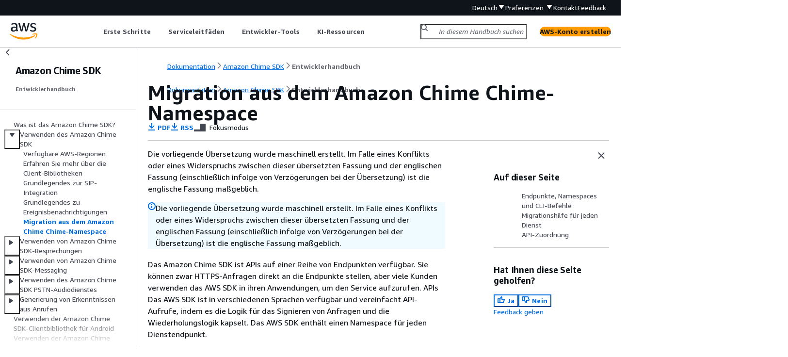

--- FILE ---
content_type: text/html
request_url: https://docs.aws.amazon.com/de_de/chime-sdk/latest/dg/migrate-from-chm-namespace.html
body_size: 7265
content:
<!DOCTYPE html>
    <html xmlns="http://www.w3.org/1999/xhtml" lang="de-DE"><head><meta http-equiv="Content-Type" content="text/html; charset=UTF-8" /><title>Migration aus dem Amazon Chime Chime-Namespace - Amazon Chime SDK</title><meta name="viewport" content="width=device-width,initial-scale=1" /><meta name="assets_root" content="/assets" /><meta name="target_state" content="migrate-from-chm-namespace" /><meta name="default_state" content="migrate-from-chm-namespace" /><link rel="icon" type="image/ico" href="/assets/images/favicon.ico" /><link rel="shortcut icon" type="image/ico" href="/assets/images/favicon.ico" /><link rel="canonical" href="https://docs.aws.amazon.com/de_de/chime-sdk/latest/dg/migrate-from-chm-namespace.html" /><meta name="description" content="Wie migriert man vom Namespace zum Chime Namespace. ChimeSDK Listet die Endpunkte für alle Amazon Chime SDK-Dienste auf." /><meta name="deployment_region" content="IAD" /><meta name="product" content="Amazon Chime SDK" /><meta name="guide" content="Entwicklerhandbuch" /><meta name="abstract" content="Hilft Ihnen, Amazon Chime SDK als Entwickler über das AWS SDK zu verwenden." /><meta name="guide-locale" content="de_de" /><meta name="tocs" content="toc-contents.json" /><link rel="canonical" href="https://docs.aws.amazon.com/de_de/chime-sdk/latest/dg/migrate-from-chm-namespace.html" /><link rel="alternative" href="https://docs.aws.amazon.com/id_id/chime-sdk/latest/dg/migrate-from-chm-namespace.html" hreflang="id-id" /><link rel="alternative" href="https://docs.aws.amazon.com/id_id/chime-sdk/latest/dg/migrate-from-chm-namespace.html" hreflang="id" /><link rel="alternative" href="https://docs.aws.amazon.com/de_de/chime-sdk/latest/dg/migrate-from-chm-namespace.html" hreflang="de-de" /><link rel="alternative" href="https://docs.aws.amazon.com/de_de/chime-sdk/latest/dg/migrate-from-chm-namespace.html" hreflang="de" /><link rel="alternative" href="https://docs.aws.amazon.com/chime-sdk/latest/dg/migrate-from-chm-namespace.html" hreflang="en-us" /><link rel="alternative" href="https://docs.aws.amazon.com/chime-sdk/latest/dg/migrate-from-chm-namespace.html" hreflang="en" /><link rel="alternative" href="https://docs.aws.amazon.com/es_es/chime-sdk/latest/dg/migrate-from-chm-namespace.html" hreflang="es-es" /><link rel="alternative" href="https://docs.aws.amazon.com/es_es/chime-sdk/latest/dg/migrate-from-chm-namespace.html" hreflang="es" /><link rel="alternative" href="https://docs.aws.amazon.com/fr_fr/chime-sdk/latest/dg/migrate-from-chm-namespace.html" hreflang="fr-fr" /><link rel="alternative" href="https://docs.aws.amazon.com/fr_fr/chime-sdk/latest/dg/migrate-from-chm-namespace.html" hreflang="fr" /><link rel="alternative" href="https://docs.aws.amazon.com/it_it/chime-sdk/latest/dg/migrate-from-chm-namespace.html" hreflang="it-it" /><link rel="alternative" href="https://docs.aws.amazon.com/it_it/chime-sdk/latest/dg/migrate-from-chm-namespace.html" hreflang="it" /><link rel="alternative" href="https://docs.aws.amazon.com/ja_jp/chime-sdk/latest/dg/migrate-from-chm-namespace.html" hreflang="ja-jp" /><link rel="alternative" href="https://docs.aws.amazon.com/ja_jp/chime-sdk/latest/dg/migrate-from-chm-namespace.html" hreflang="ja" /><link rel="alternative" href="https://docs.aws.amazon.com/ko_kr/chime-sdk/latest/dg/migrate-from-chm-namespace.html" hreflang="ko-kr" /><link rel="alternative" href="https://docs.aws.amazon.com/ko_kr/chime-sdk/latest/dg/migrate-from-chm-namespace.html" hreflang="ko" /><link rel="alternative" href="https://docs.aws.amazon.com/pt_br/chime-sdk/latest/dg/migrate-from-chm-namespace.html" hreflang="pt-br" /><link rel="alternative" href="https://docs.aws.amazon.com/pt_br/chime-sdk/latest/dg/migrate-from-chm-namespace.html" hreflang="pt" /><link rel="alternative" href="https://docs.aws.amazon.com/zh_cn/chime-sdk/latest/dg/migrate-from-chm-namespace.html" hreflang="zh-cn" /><link rel="alternative" href="https://docs.aws.amazon.com/zh_tw/chime-sdk/latest/dg/migrate-from-chm-namespace.html" hreflang="zh-tw" /><link rel="alternative" href="https://docs.aws.amazon.com/chime-sdk/latest/dg/migrate-from-chm-namespace.html" hreflang="x-default" /><meta name="feedback-item" content="Chime SDK" /><meta name="this_doc_product" content="Amazon Chime SDK" /><meta name="this_doc_guide" content="Entwicklerhandbuch" /><head xmlns="http://www.w3.org/1999/xhtml"> <script defer="" src="/assets/r/awsdocs-doc-page.2.0.0.js"></script><link href="/assets/r/awsdocs-doc-page.2.0.0.css" rel="stylesheet"/></head>
<script defer="" id="awsc-panorama-bundle" type="text/javascript" src="https://prod.pa.cdn.uis.awsstatic.com/panorama-nav-init.js" data-config="{'appEntity':'aws-documentation','region':'us-east-1','service':'chime-sdk'}"></script><meta id="panorama-serviceSubSection" value="Entwicklerhandbuch" /><meta id="panorama-serviceConsolePage" value="Migration aus dem Amazon Chime Chime-Namespace" /></head><body class="awsdocs awsui"><div class="awsdocs-container"><awsdocs-header></awsdocs-header><awsui-app-layout id="app-layout" class="awsui-util-no-gutters" ng-controller="ContentController as $ctrl" header-selector="awsdocs-header" navigation-hide="false" navigation-width="$ctrl.navWidth" navigation-open="$ctrl.navOpen" navigation-change="$ctrl.onNavChange($event)" tools-hide="$ctrl.hideTools" tools-width="$ctrl.toolsWidth" tools-open="$ctrl.toolsOpen" tools-change="$ctrl.onToolsChange($event)"><div id="guide-toc" dom-region="navigation"><awsdocs-toc></awsdocs-toc></div><div id="main-column" dom-region="content" tabindex="-1"><awsdocs-view class="awsdocs-view"><div id="awsdocs-content"><head><title>Migration aus dem Amazon Chime Chime-Namespace - Amazon Chime SDK</title><meta name="pdf" content="chime-sdk-dg.pdf#migrate-from-chm-namespace" /><meta name="rss" content="amazon-chime-sdk-release-notes.rss" /><meta name="forums" content="https://repost.aws/de/tags/TAEWaxLWlwRQ-rN3Rvg8lKUA" /><meta name="feedback" content="https://docs.aws.amazon.com/forms/aws-doc-feedback?hidden_service_name=Chime%20SDK&amp;topic_url=https://docs.aws.amazon.com/de_de/chime-sdk/latest/dg/migrate-from-chm-namespace.html" /><meta name="feedback-yes" content="feedbackyes.html?topic_url=https://docs.aws.amazon.com/de_de/chime-sdk/latest/dg/migrate-from-chm-namespace.html" /><meta name="feedback-no" content="feedbackno.html?topic_url=https://docs.aws.amazon.com/de_de/chime-sdk/latest/dg/migrate-from-chm-namespace.html" /><meta name="keywords" content="Amazon Chime SDK,Identität,Messaging,meeting,Medien-Pipeline,PSTN-Audio,Amazon Chime SDK-Entwickler" /><script type="application/ld+json">
{
    "@context" : "https://schema.org",
    "@type" : "BreadcrumbList",
    "itemListElement" : [
      {
        "@type" : "ListItem",
        "position" : 1,
        "name" : "AWS",
        "item" : "https://aws.amazon.com"
      },
      {
        "@type" : "ListItem",
        "position" : 2,
        "name" : "Amazon Chime SDK",
        "item" : "https://docs.aws.amazon.com/chime-sdk/index.html"
      },
      {
        "@type" : "ListItem",
        "position" : 3,
        "name" : "Entwicklerhandbuch",
        "item" : "https://docs.aws.amazon.com/de_de/chime-sdk/latest/dg"
      },
      {
        "@type" : "ListItem",
        "position" : 4,
        "name" : "Verwenden des Amazon Chime SDK",
        "item" : "https://docs.aws.amazon.com/de_de/chime-sdk/latest/dg/meetings-sdk.html"
      },
      {
        "@type" : "ListItem",
        "position" : 5,
        "name" : "Migration aus dem Amazon Chime Chime-Namespace",
        "item" : "https://docs.aws.amazon.com/de_de/chime-sdk/latest/dg/meetings-sdk.html"
      }
    ]
}
</script></head><body><div id="main"><div style="display: none"><a href="chime-sdk-dg.pdf#migrate-from-chm-namespace" target="_blank" rel="noopener noreferrer" title="PDF öffnen"></a></div><div id="breadcrumbs" class="breadcrumb"><a href="/index.html">Dokumentation</a><a href="/chime-sdk/index.html">Amazon Chime SDK</a><a href="what-is-chime-sdk.html">Entwicklerhandbuch</a></div><div id="page-toc-src"><a href="#endpoint-namespace-cli">Endpunkte, Namespaces und CLI-Befehle</a><a href="#help-per-service">Migrationshilfe für jeden Dienst</a><a href="#name-end-map">API-Zuordnung</a></div><div id="main-content" class="awsui-util-container"><div id="main-col-body"><awsdocs-language-banner data-service="$ctrl.pageService"></awsdocs-language-banner><awsui-alert class="awsdocs-page-banner awsui-util-mb-l"><p>Die vorliegende Übersetzung wurde maschinell erstellt. Im Falle eines Konflikts oder eines Widerspruchs zwischen dieser übersetzten Fassung und der englischen Fassung (einschließlich infolge von Verzögerungen bei der Übersetzung) ist die englische Fassung maßgeblich.</p></awsui-alert><h1 class="topictitle" id="migrate-from-chm-namespace">Migration aus dem Amazon Chime Chime-Namespace</h1><div class="awsdocs-page-header-container"><awsdocs-page-header></awsdocs-page-header><awsdocs-filter-selector id="awsdocs-filter-selector"></awsdocs-filter-selector></div><p>Das Amazon Chime SDK ist  APIs  auf einer Reihe von Endpunkten verfügbar. Sie können zwar HTTPS-Anfragen direkt an die Endpunkte stellen, aber viele Kunden verwenden das AWS SDK in ihren Anwendungen, um den Service aufzurufen.  APIs Das AWS SDK ist in verschiedenen Sprachen verfügbar und vereinfacht API-Aufrufe, indem es die Logik für das Signieren von Anfragen und die Wiederholungslogik kapselt. Das AWS SDK enthält einen Namespace für jeden Dienstendpunkt.</p><p>Beim ersten Start teilte sich das Amazon Chime SDK einen einzigen Endpunkt mit der Amazon Chime Chime-Anwendung. Daher verwendeten Lösungen den <code class="code">Chime</code> Namespace im AWS SDK, um die Amazon Chime-Anwendung und das Amazon Chime SDK aufzurufen.  APIs</p><p>Das Amazon Chime SDK bietet jetzt spezielle Endpunkte für jeden Unterdienst, z. B. Besprechungen und PSTN-Audio. Jeder Endpunkt ist über einen eigenen Namespace im SDK adressierbar. AWS </p><p>In den folgenden Themen werden die Dienste, Namespaces und Endpoints aufgeführt und beschrieben, wie sie im Code und mit der CLI verwendet werden. AWS </p><div class="highlights" id="inline-topiclist"><h6>Themen</h6><ul><li><p><a href="#endpoint-namespace-cli">Endpunkte, Namespaces und CLI-Befehle</a></p></li><li><p><a href="#help-per-service">Migrationshilfe für jeden Dienst</a></p></li><li><p><a href="#name-end-map">API-Zuordnung</a></p></li></ul></div>
  <h2 id="endpoint-namespace-cli">Endpunkte, Namespaces und CLI-Befehle</h2>
  
 <p>In der folgenden Tabelle sind die speziellen Amazon Chime SDK-Namespaces, Endpunkte und CLI-Befehle aufgeführt. Über die Links gelangen Sie zu weiteren Informationen zu den einzelnen Diensten.</p>
  
 <div class="table-container"><div class="table-contents disable-scroll"><table id="w219aab7c25c13b5"><thead>
    <tr>
     <th><p>Endpunkt</p></th>
     <th><p>AWS SDK-Namespace</p></th>   
     <th><p>AWS SDK-CLI</p></th>                       
    </tr>
   </thead>
    <tr>
     <td tabindex="-1"><p><a href="https://docs.aws.amazon.com/chime-sdk/latest/APIReference/API_Operations_Amazon_Chime_SDK_Identity.html">Identity-Chime</a></p></td>
     <td tabindex="-1"><p>Glockenspiel SDKIdentity</p></td>
     <td tabindex="-1"><p><a href="https://docs.aws.amazon.com/cli/latest/reference/chime-sdk-identity/index.html">chime-sdk-identity</a></p></td>      
    </tr>
    <tr>
     <td tabindex="-1"><p><a href="https://docs.aws.amazon.com/chime-sdk/latest/APIReference/API_Operations_Amazon_Chime_SDK_Media_Pipelines.html">media-pipelines-chime</a></p></td>
     <td tabindex="-1"><p>SDKMediaGlockenspiel-Pipelines</p></td>
     <td tabindex="-1"><p><a href="https://docs.aws.amazon.com/cli/latest/reference/chime-sdk-media-pipelines/index.html">chime-sdk-media-pipelines</a></p></td>                            
    </tr>
    <tr>
     <td tabindex="-1"><p><a href="https://docs.aws.amazon.com/chime-sdk/latest/APIReference/API_Operations_Amazon_Chime_SDK_Meetings.html">Treffen — Glockenspiel</a></p></td>
     <td tabindex="-1"><p>Glockenspiel SDKMeetings</p></td>
     <td tabindex="-1"><p><a href="https://docs.aws.amazon.com/cli/latest/reference/chime-sdk-meetings/index.html">chime-sdk-meetings</a></p></td>      
    </tr>
    <tr>
     <td tabindex="-1"><p><a href="https://docs.aws.amazon.com/chime-sdk/latest/APIReference/API_Operations_Amazon_Chime_SDK_Messaging.html">Signalton</a></p></td>
     <td tabindex="-1"><p>Glockenspiel SDKMessaging</p></td>
     <td tabindex="-1"><p><a href="https://docs.aws.amazon.com/cli/latest/reference/chime-sdk-messaging/index.html">chime-sdk-messaging</a></p></td>                            
    </tr>
    <tr>
     <td tabindex="-1"><p><a href="https://docs.aws.amazon.com/chime-sdk/latest/APIReference/API_Operations_Amazon_Chime_SDK_Voice.html">Sprachsignal</a></p></td>
     <td tabindex="-1"><p>Glockenspiel SDKVoice</p></td>
     <td tabindex="-1"><p><a href="https://docs.aws.amazon.com/cli/latest/reference/chime-sdk-voice/index.html">chime-sdk-voice</a></p></td>      
    </tr>           
   </table></div></div>
 
  
  <h2 id="help-per-service">Migrationshilfe für jeden Dienst</h2>
  <p>Alle Kunden sollten erwägen, die speziellen Amazon Chime SDK-Endpunkte für den Zugriff auf die neuesten Amazon Chime SDK-Funktionen und Regionen zu verwenden.  APIs AWS Wenn Sie den gemeinsamen Endpunkt mit dem <code class="code">Chime</code> Namespace verwenden, können Ihnen die folgenden Migrationsleitfäden helfen, die technischen Unterschiede vor der Migration zu verstehen.</p>
  
  <div class="itemizedlist">
    
    
    
    
    
  <ul class="itemizedlist"><li class="listitem"><p><a href="./identity-namespace-migration.html">Migration zum Amazon Chime  SDKIdentity  Chime-Namespace</a></p></li><li class="listitem"><p><a href="./migrate-pipelines.html">Migration zum Amazon Chime  SDKMedia Pipelines Namespace</a></p>   </li><li class="listitem"><p><a href="./meeting-namespace-migration.html">Migration zum Amazon Chime  SDKMeetings  Chime-Namespace</a></p>   </li><li class="listitem"><p><a href="./messaging-namespace-migration.html">Migration zum Amazon Chime  SDKMessaging  Chime-Namespace</a></p>   </li><li class="listitem"><p><a href="./voice-namespace-migration.html">Migration zum Amazon Chime  SDKVoice  Chime-Namespace</a></p>   </li></ul></div>
  
  <h2 id="name-end-map">API-Zuordnung</h2>
  <p>In der folgenden Tabelle sind die Namespaces  APIs  im <code class="code">Chime</code> Namespace und die entsprechenden dedizierten Namespaces und aufgeführt.  APIs Einige der dedizierten Varianten  APIs  unterscheiden sich von den <code class="code">Chime</code> APIs, und in der Tabelle sind diese Instanzen aufgeführt.</p>
  
  <div class="table-container"><div class="table-contents"><table id="w219aab7c25c17b5"><thead>
<tr>
<th><code class="code">Chime</code>Namespace-API</th>
 <th>Dedizierter Namespace</th>
 <th>Dedizierte Namespace-API</th>
</tr>
</thead>
<tr>
 <td tabindex="-1"><a href="https://docs.aws.amazon.com/chime/latest/APIReference/API_AssociatePhoneNumbersWithVoiceConnector.html">AssociatePhoneNumbersWithVoiceConnector</a></td>
<td tabindex="-1">Sprachsignal </td> 
 <td tabindex="-1"><a href="https://docs.aws.amazon.com/chime-sdk/latest/APIReference/API_voice-chime_AssociatePhoneNumbersWithVoiceConnector.html">AssociatePhoneNumbersWithVoiceConnector</a></td>
</tr>
<tr>
<td tabindex="-1">
 <a href="https://docs.aws.amazon.com/chime/latest/APIReference/API_AssociatePhoneNumbersWithVoiceConnectorGroup.html">AssociatePhoneNumbersWithVoiceConnectorGroup</a>
</td>
<td tabindex="-1">Sprachglocke</td>
 <td tabindex="-1"><a href="https://docs.aws.amazon.com/chime-sdk/latest/APIReference/API_voice-chime_AssociatePhoneNumbersWithVoiceConnectorGroup.html">AssociatePhoneNumbersWithVoiceConnectorGroup</a></td>
</tr>
<tr>
<td tabindex="-1">
 <a href="https://docs.aws.amazon.com/chime/latest/APIReference/API_BatchCreateAttendee.html">BatchCreateAttendee</a>
</td>
<td tabindex="-1">Glockenspiel für Besprechungen</td>
 <td tabindex="-1"><a href="https://docs.aws.amazon.com/chime-sdk/latest/APIReference/API_meeting-chime_BatchCreateAttendee.html">BatchCreateAttendee</a></td>
</tr>
<tr>
<td tabindex="-1">
 <a href="https://docs.aws.amazon.com/chime/latest/APIReference/API_BatchCreateChannelMembership.html">BatchCreateChannelMembership</a>
</td>
<td tabindex="-1">Signalton </td>
 <td tabindex="-1"><a href="https://docs.aws.amazon.com/chime-sdk/latest/APIReference/API_messaging-chime_BatchCreateChannelMembership.html">BatchCreateChannelMembership</a></td>
</tr>
<tr>
<td tabindex="-1">
 <a href="https://docs.aws.amazon.com/chime/latest/APIReference/API_CreateAppInstance.html">CreateAppInstance</a>
</td>
<td tabindex="-1"> Identitäts-Glockenspiel </td>
 <td tabindex="-1"><a href="https://docs.aws.amazon.com/chime-sdk/latest/APIReference/API_CreateAppInstance.html">CreateAppInstance</a></td>
</tr>
<tr>
<td tabindex="-1">
 <a href="https://docs.aws.amazon.com/chime/latest/APIReference/API_CreateAppInstanceAdmin.html">CreateAppInstanceAdmin</a>
</td>
<td tabindex="-1">Identitäts-Glockspiel</td>
 <td tabindex="-1"><a href="https://docs.aws.amazon.com/chime-sdk/latest/APIReference/API_CreateAppInstanceAdmin.html">CreateAppInstanceAdmin</a></td>
</tr>
<tr>
 <td tabindex="-1"><a href="https://docs.aws.amazon.com/chime/latest/APIReference/API_CreateAppInstanceUser.html">CreateAppInstanceUser</a></td>
<td tabindex="-1">Identitäts-Glockspiel</td>
 <td tabindex="-1"><a href="https://docs.aws.amazon.com/chime-sdk/latest/APIReference/API_CreateAppInstanceUser.html">CreateAppInstanceUser</a></td>
</tr>
<tr>
 <td tabindex="-1"><a href="https://docs.aws.amazon.com/chime/latest/APIReference/API_CreateAttendee.html">CreateAttendee</a></td>
<td tabindex="-1">Treffen — Glockenspiel</td>
 <td tabindex="-1"><a href="https://docs.aws.amazon.com/chime-sdk/latest/APIReference/API_meeting-chime_CreateAttendee.html">CreateAttendee</a></td>
</tr>
<tr>
 <td tabindex="-1"><a href="https://docs.aws.amazon.com/chime/latest/APIReference/API_CreateChannel.html">CreateChannel</a></td>
<td tabindex="-1">Signalton </td>
 <td tabindex="-1"><a href="https://docs.aws.amazon.com/chime-sdk/latest/APIReference/API_messaging-chime_CreateChannel.html">CreateChannel</a></td>
</tr>
<tr>
<td tabindex="-1">
 <a href="https://docs.aws.amazon.com/chime/latest/APIReference/API_CreateChannelBan.html">CreateChannelBan</a>
</td>
<td tabindex="-1">Nachrichten-Glockenspiel</td>
 <td tabindex="-1"><a href="https://docs.aws.amazon.com/chime-sdk/latest/APIReference/API_messaging-chime_CreateChannelBan.html">CreateChannelBan</a></td>
</tr>
<tr>
<td tabindex="-1">
 <a href="https://docs.aws.amazon.com/chime/latest/APIReference/API_CreateChannelMembership.html">CreateChannelMembership</a>
</td>
<td tabindex="-1">Nachrichten-Glockenspiel </td>
 <td tabindex="-1"><a href="https://docs.aws.amazon.com/chime-sdk/latest/APIReference/API_messaging-chime_CreateChannelMembership.html">CreateChannelMembership</a></td>
</tr>
<tr>
<td tabindex="-1">
 <a href="https://docs.aws.amazon.com/chime/latest/APIReference/API_CreateChannelModerator.html">CreateChannelModerator</a>
</td>
<td tabindex="-1">Nachrichten-Glockenspiel </td>
 <td tabindex="-1"><a href="https://docs.aws.amazon.com/chime-sdk/latest/APIReference/API_messaging-chime_CreateChannelModerator.html">CreateChannelModerator</a></td>
</tr>
<tr>
<td tabindex="-1">
 <a href="https://docs.aws.amazon.com/chime/latest/APIReference/API_CreateMediaCapturePipeline.html">CreateMediaCapturePipeline</a>
</td>
<td tabindex="-1">media-pipelines-chime</td>
 <td tabindex="-1"><a href="https://docs.aws.amazon.com/chime-sdk/latest/APIReference/API_media-pipelines-chime_CreateMediaCapturePipeline.html">CreateMediaCapturePipeline</a></td>
</tr>
<tr>
<td tabindex="-1">
 <a href="https://docs.aws.amazon.com/chime/latest/APIReference/API_CreateMeeting.html">CreateMeeting</a>
</td>
<td tabindex="-1">Treffen — Glockenspiel</td>
 <td tabindex="-1"><a href="https://docs.aws.amazon.com/chime-sdk/latest/APIReference/API_meeting-chime_CreateMeeting.html">CreateMeeting</a></td>
</tr>
<tr>
<td tabindex="-1">
 <a href="https://docs.aws.amazon.com/chime/latest/APIReference/API_CreateMeetingWithAttendees.html">CreateMeetingWithAttendees</a>
</td>
<td tabindex="-1">Treffen — Glockenspiel</td>
 <td tabindex="-1"><a href="https://docs.aws.amazon.com/chime-sdk/latest/APIReference/API_meeting-chime_CreateMeetingWithAttendees.html">CreateMeetingWithAttendees</a></td>
</tr>
 <tr>
 <td tabindex="-1">
       <a href="https://docs.aws.amazon.com/chime/latest/APIReference/API_CreateMeetingDialOut.html">CreateMeetingDialOut</a><b>*</b>
      </td>
 <td tabindex="-1">–</td>
 <td tabindex="-1"></td>
 </tr> 
<tr>
<td tabindex="-1">
 <a href="https://docs.aws.amazon.com/chime/latest/APIReference/API_CreateProxySession.html">CreateProxySession</a>
</td>
<td tabindex="-1">Sprachsignal</td>
 <td tabindex="-1"><a href="https://docs.aws.amazon.com/chime-sdk/latest/APIReference/API_voice-chime_CreateProxySession.html">CreateProxySession</a></td>
</tr>
<tr>
<td tabindex="-1">
 <a href="https://docs.aws.amazon.com/chime/latest/APIReference/API_CreateSipMediaApplication.html">CreateSipMediaApplication</a>
</td>
<td tabindex="-1">Sprachglocke </td>
 <td tabindex="-1"><a href="https://docs.aws.amazon.com/chime-sdk/latest/APIReference/API_voice-chime_CreateSipMediaApplication.html">CreateSipMediaApplication</a></td>
</tr>
<tr>
<td tabindex="-1">
 <a href="https://docs.aws.amazon.com/chime/latest/APIReference/API_CreateSipMediaApplicationCall.html">CreateSipMediaApplicationCall</a>
</td>
<td tabindex="-1">Sprachglocke </td>
 <td tabindex="-1"><a href="https://docs.aws.amazon.com/chime-sdk/latest/APIReference/API_voice-chime_CreateSipMediaApplicationCall.html">CreateSipMediaApplicationCall</a></td>
</tr>
<tr>
<td tabindex="-1">
 <a href="https://docs.aws.amazon.com/chime/latest/APIReference/API_CreateSipRule.html">CreateSipRule</a>
</td>
<td tabindex="-1">Sprachglocke </td>
 <td tabindex="-1"><a href="https://docs.aws.amazon.com/chime-sdk/latest/APIReference/API_voice-chime_CreateSipRule.html">CreateSipRule</a></td>
</tr>
<tr>
<td tabindex="-1">
 <a href="https://docs.aws.amazon.com/chime/latest/APIReference/API_CreateVoiceConnector.html">CreateVoiceConnector</a>
</td>
<td tabindex="-1">Sprachglocke </td>
 <td tabindex="-1"><a href="https://docs.aws.amazon.com/chime-sdk/latest/APIReference/API_voice-chime_CreateVoiceConnector.html">CreateVoiceConnector</a></td>
</tr>
<tr>
<td tabindex="-1">
 <a href="https://docs.aws.amazon.com/chime/latest/APIReference/API_CreateVoiceConnectorGroup.html">CreateVoiceConnectorGroup</a>
</td>
<td tabindex="-1">Sprachglocke </td>
 <td tabindex="-1"><a href="https://docs.aws.amazon.com/chime-sdk/latest/APIReference/API_voice-chime_CreateVoiceConnectorGroup.html">CreateVoiceConnectorGroup</a></td>
</tr>
<tr>
<td tabindex="-1">
 <a href="https://docs.aws.amazon.com/chime/latest/APIReference/API_DeleteAppInstance.html">DeleteAppInstance</a>
</td>
<td tabindex="-1">Identitätsstimme </td>
 <td tabindex="-1"><a href="https://docs.aws.amazon.com/chime-sdk/latest/APIReference/API_identity-chime_DeleteAppInstance.html">DeleteAppInstance</a></td>
</tr>
<tr>
<td tabindex="-1">
 <a href="https://docs.aws.amazon.com/chime/latest/APIReference/API_DeleteAppInstanceAdmin.html">DeleteAppInstanceAdmin</a>
</td>
<td tabindex="-1">Identitäts-Glockspiel </td>
 <td tabindex="-1"><a href="https://docs.aws.amazon.com/chime-sdk/latest/APIReference/API_identity-chime_DeleteAppInstanceAdmin.html">DeleteAppInstanceAdmin</a></td>
</tr>
<tr>
<td tabindex="-1">
 <a href="https://docs.aws.amazon.com/chime/latest/APIReference/API_DeleteAppInstanceStreamingConfigurations.html">DeleteAppInstanceStreamingConfigurations</a>
</td>
<td tabindex="-1">Signalton</td>
 <td tabindex="-1"><a href="https://docs.aws.amazon.com/chime-sdk/latest/APIReference/API_messaging-chime_DeleteAppInstanceStreamingConfigurations.html">DeleteAppInstanceStreamingConfigurations</a></td>
</tr>
<tr>
<td tabindex="-1">
 <a href="https://docs.aws.amazon.com/chime/latest/APIReference/API_DeleteAppInstanceUser.html">DeleteAppInstanceUser</a>
</td>
<td tabindex="-1">Identitäts-Glockenspiel</td>
 <td tabindex="-1"><a href="https://docs.aws.amazon.com/chime-sdk/latest/APIReference/API_identity-chime_DeleteAppInstanceUser.html">DeleteAppInstanceUser</a></td>
</tr>
<tr>
<td tabindex="-1">
 <a href="https://docs.aws.amazon.com/chime/latest/APIReference/API_DeleteAttendee.html">DeleteAttendee</a>
</td>
<td tabindex="-1">Treffen — Glockenspiel</td>
 <td tabindex="-1"><a href="https://docs.aws.amazon.com/chime-sdk/latest/APIReference/API_meeting-chime_DeleteAttendee.html">DeleteAttendee</a></td>
</tr>
<tr>
<td tabindex="-1">
 <a href="https://docs.aws.amazon.com/chime/latest/APIReference/API_DeleteChannel.html">DeleteChannel</a>
</td>
<td tabindex="-1">Signalton</td>
 <td tabindex="-1"><a href="https://docs.aws.amazon.com/chime-sdk/latest/APIReference/API_messaging-chime_DeleteChannel.html">DeleteChannel</a></td>
</tr>
<tr>
<td tabindex="-1">
 <a href="https://docs.aws.amazon.com/chime/latest/APIReference/API_DeleteChannelBan.html">DeleteChannelBan</a>
</td>
<td tabindex="-1">Nachrichten-Glockenspiel </td>
 <td tabindex="-1"><a href="https://docs.aws.amazon.com/chime-sdk/latest/APIReference/API_messaging-chime_DeleteChannelBan.html">DeleteChannelBan</a></td>
</tr>
<tr>
<td tabindex="-1">
 <a href="https://docs.aws.amazon.com/chime/latest/APIReference/API_DeleteChannelMembership.html">DeleteChannelMembership</a>
</td>
<td tabindex="-1">Nachrichten-Glockenspiel </td>
 <td tabindex="-1"><a href="https://docs.aws.amazon.com/chime-sdk/latest/APIReference/API_messaging-chime_DeleteChannelMembership.html">DeleteChannelMembership</a></td>
</tr>
<tr>
<td tabindex="-1">
 <a href="https://docs.aws.amazon.com/chime/latest/APIReference/API_DeleteChannelMessage.html">DeleteChannelMessage</a>
</td>
<td tabindex="-1">Nachrichten-Glockenspiel </td>
 <td tabindex="-1"><a href="https://docs.aws.amazon.com/chime-sdk/latest/APIReference/API_messaging-chime_DeleteChannelMessage.html">DeleteChannelMessage</a></td>
</tr>
<tr>
<td tabindex="-1">
 <a href="https://docs.aws.amazon.com/chime/latest/APIReference/API_DeleteChannelModerator.html">DeleteChannelModerator</a>
</td>
<td tabindex="-1">Nachrichten-Glockenspiel </td>
 <td tabindex="-1"><a href="https://docs.aws.amazon.com/chime-sdk/latest/APIReference/API_messaging-chime_DeleteChannelModerator.html">DeleteChannelModerator</a></td>
</tr>
<tr>
<td tabindex="-1">
 <a href="https://docs.aws.amazon.com/chime/latest/APIReference/API_DeleteMediaCapturePipeline.html">DeleteMediaCapturePipeline</a>
</td>
<td tabindex="-1">
media-pipelines-chime
 </td>
 <td tabindex="-1"><a href="https://docs.aws.amazon.com/chime-sdk/latest/APIReference/API_media-pipelines-chime_DeleteMediaCapturePipeline.html">DeleteMediaCapturePipeline</a></td>
</tr>
<tr>
<td tabindex="-1">
 <a href="https://docs.aws.amazon.com/chime/latest/APIReference/API_DeleteMeeting.html">DeleteMeeting</a>
</td>
<td tabindex="-1">Treffen — Glockenspiel </td>
 <td tabindex="-1"><a href="https://docs.aws.amazon.com/chime-sdk/latest/APIReference/API_meeting-chime_DeleteMeeting.html">DeleteMeeting</a></td>
</tr>
<tr>
<td tabindex="-1">
 <a href="https://docs.aws.amazon.com/chime/latest/APIReference/API_DeleteProxySession.html">DeleteProxySession</a>
</td>
<td tabindex="-1">Sprachsignal </td>
 <td tabindex="-1"><a href="https://docs.aws.amazon.com/chime-sdk/latest/APIReference/API_voice-chime_DeleteProxySession.html">DeleteProxySession</a></td>
</tr>
<tr>
<td tabindex="-1">
 <a href="https://docs.aws.amazon.com/chime/latest/APIReference/API_DeleteSipMediaApplication.html">DeleteSipMediaApplication</a>
</td>
<td tabindex="-1">Sprachglocke </td>
 <td tabindex="-1"><a href="https://docs.aws.amazon.com/chime-sdk/latest/APIReference/API_voice-chime_DeleteSipMediaApplication.html">DeleteSipMediaApplication</a></td>
</tr>
<tr>
<td tabindex="-1">
 <a href="https://docs.aws.amazon.com/chime/latest/APIReference/API_DeleteSipRule.html">DeleteSipRule</a>
</td>
<td tabindex="-1">Sprachglocke </td>
 <td tabindex="-1"><a href="https://docs.aws.amazon.com/chime-sdk/latest/APIReference/API_voice-chime_DeleteSipRule.html">DeleteSipRule</a></td>
</tr>
<tr>
<td tabindex="-1">
 <a href="https://docs.aws.amazon.com/chime/latest/APIReference/API_DeleteVoiceConnector.html">DeleteVoiceConnector</a>
</td>
<td tabindex="-1">Sprachglocke</td>
 <td tabindex="-1"><a href="https://docs.aws.amazon.com/chime-sdk/latest/APIReference/API_voice-chime_DeleteVoiceConnector.html">DeleteVoiceConnector</a></td>
</tr>
<tr>
<td tabindex="-1">
 <a href="https://docs.aws.amazon.com/chime/latest/APIReference/API_DeleteVoiceConnectorEmergencyCallingConfiguration.html">DeleteVoiceConnectorEmergencyCallingConfiguration</a>
</td>
<td tabindex="-1">Sprachglocke </td>
 <td tabindex="-1"><a href="https://docs.aws.amazon.com/chime-sdk/latest/APIReference/API_voice-chime_DeleteVoiceConnectorEmergencyCallingConfiguration.html">DeleteVoiceConnectorEmergencyCallingConfiguration</a></td>
</tr>
<tr>
<td tabindex="-1">
 <a href="https://docs.aws.amazon.com/chime/latest/APIReference/API_DeleteVoiceConnectorGroup.html">DeleteVoiceConnectorGroup</a>
</td>
<td tabindex="-1">Sprachglocke </td>
 <td tabindex="-1"><a href="https://docs.aws.amazon.com/chime-sdk/latest/APIReference/API_voice-chime_DeleteVoiceConnectorGroup.html">DeleteVoiceConnectorGroup</a></td>
</tr>
<tr>
<td tabindex="-1">
 <a href="https://docs.aws.amazon.com/chime/latest/APIReference/API_DeleteVoiceConnectorOrigination.html">DeleteVoiceConnectorOrigination</a>
</td>
<td tabindex="-1">Sprachglocke </td>
 <td tabindex="-1"><a href="https://docs.aws.amazon.com/chime-sdk/latest/APIReference/API_voice-chime_DeleteVoiceConnectorOrigination.html">DeleteVoiceConnectorOrigination</a></td>
</tr>
<tr>
<td tabindex="-1">
 <a href="https://docs.aws.amazon.com/chime/latest/APIReference/API_DeleteVoiceConnectorProxy.html">DeleteVoiceConnectorProxy</a>
</td>
<td tabindex="-1">Sprachglocke </td>
 <td tabindex="-1"><a href="https://docs.aws.amazon.com/chime-sdk/latest/APIReference/API_voice-chime_DeleteVoiceConnectorProxy.html">DeleteVoiceConnectorProxy</a></td>
</tr>
<tr>
<td tabindex="-1">
 <a href="https://docs.aws.amazon.com/chime/latest/APIReference/API_DeleteVoiceConnectorStreamingConfiguration.html">DeleteVoiceConnectorStreamingConfiguration</a>
</td>
<td tabindex="-1">Sprachglocke </td>
 <td tabindex="-1"><a href="https://docs.aws.amazon.com/chime-sdk/latest/APIReference/API_voice-chime_DeleteVoiceConnectorStreamingConfiguration.html">DeleteVoiceConnectorStreamingConfiguration</a></td>
</tr>
<tr>
<td tabindex="-1">
 <a href="https://docs.aws.amazon.com/chime/latest/APIReference/API_DeleteVoiceConnectorTermination.html">DeleteVoiceConnectorTermination</a>
</td>
<td tabindex="-1">Sprachglocke </td>
 <td tabindex="-1"><a href="https://docs.aws.amazon.com/chime-sdk/latest/APIReference/API_voice-chime_DeleteVoiceConnectorTermination.html">DeleteVoiceConnectorTermination</a></td>
</tr>
<tr>
<td tabindex="-1">
 <a href="https://docs.aws.amazon.com/chime/latest/APIReference/API_DeleteVoiceConnectorTerminationCredentials.html">DeleteVoiceConnectorTerminationCredentials</a>
</td>
<td tabindex="-1">Sprachglocke </td>
 <td tabindex="-1"><a href="https://docs.aws.amazon.com/chime-sdk/latest/APIReference/API_voice-chime_DeleteVoiceConnectorTerminationCredentials.html">DeleteVoiceConnectorTerminationCredentials</a></td>
</tr>
<tr>
<td tabindex="-1">
<a href="https://docs.aws.amazon.com/chime/latest/APIReference/API_DescribeAppInstance.html">DescribeAppInstance</a>
</td>
<td tabindex="-1">Identitätsstimme</td>
 <td tabindex="-1"><a href="https://docs.aws.amazon.com/chime-sdk/latest/APIReference/API_identity-chime_DescribeAppInstance.html">DescribeAppInstance</a></td>
</tr>
<tr>
<td tabindex="-1"><a href="https://docs.aws.amazon.com/chime/latest/APIReference/API_DescribeAppInstanceAdmin.html">DescribeAppInstanceAdmin</a></td>
 <td tabindex="-1">Identitäts-Glockspiel </td>
 <td tabindex="-1"><a href="https://docs.aws.amazon.com/chime-sdk/latest/APIReference/API_identity-chime_DescribeAppInstanceAdmin.html">DescribeAppInstanceAdmin</a></td>
</tr>
<tr>
<td tabindex="-1"><a href="https://docs.aws.amazon.com/chime/latest/APIReference/API_DescribeAppInstanceUser.html">DescribeAppInstanceUser</a></td>
<td tabindex="-1">Identitäts-Glockspiel </td>
 <td tabindex="-1"><a href="https://docs.aws.amazon.com/chime-sdk/latest/APIReference/API_identity-chime_DescribeAppInstanceUser.html">DescribeAppInstanceUser</a></td>
</tr>
<tr>
<td tabindex="-1"><a href="https://docs.aws.amazon.com/chime/latest/APIReference/API_DescribeChannel.html">DescribeChannel</a></td>
<td tabindex="-1">Signalton </td>
 <td tabindex="-1"><a href="https://docs.aws.amazon.com/chime-sdk/latest/APIReference/API_messaging-chime_DescribeChannel.html">DescribeChannel</a></td>
</tr>
<tr>
<td tabindex="-1"><a href="https://docs.aws.amazon.com/chime/latest/APIReference/API_DescribeChannelBan.html">DescribeChannelBan</a></td>
<td tabindex="-1">Nachrichten-Glockenspiel </td>
 <td tabindex="-1"><a href="https://docs.aws.amazon.com/chime-sdk/latest/APIReference/API_messaging-chime_DescribeChannelBan.html">DescribeChannelBan</a></td>
</tr>
<tr>
<td tabindex="-1"><a href="https://docs.aws.amazon.com/chime/latest/APIReference/API_DescribeChannelMembership.html">DescribeChannelMembership</a></td>
<td tabindex="-1">Nachrichten-Glockenspiel </td>
 <td tabindex="-1"><a href="https://docs.aws.amazon.com/chime-sdk/latest/APIReference/API_messaging-chime_DescribeChannelMembership.html">DescribeChannelMembership</a></td>
</tr>
<tr>
<td tabindex="-1"><a href="https://docs.aws.amazon.com/chime/latest/APIReference/API_DescribeChannelMembershipForAppInstanceUser.html">DescribeChannelMembershipForAppInstanceUser</a></td>
<td tabindex="-1">Nachrichten-Glockenspiel </td>
 <td tabindex="-1"><a href="https://docs.aws.amazon.com/chime-sdk/latest/APIReference/API_messaging-chime_DescribeChannelMembershipForAppInstanceUser.html">DescribeChannelMembershipForAppInstanceUser</a></td>
</tr>
<tr>
<td tabindex="-1"><a href="https://docs.aws.amazon.com/chime/latest/APIReference/API_DescribeChannelModeratedByAppInstanceUser.html">DescribeChannelModeratedByAppInstanceUser</a></td>
<td tabindex="-1">Nachrichten-Glockenspiel </td>
 <td tabindex="-1"><a href="https://docs.aws.amazon.com/chime-sdk/latest/APIReference/API_messaging-chime_DescribeChannelModeratedByAppInstanceUser.html">DescribeChannelModeratedByAppInstanceUser</a></td>
</tr>
<tr>
<td tabindex="-1"><a href="https://docs.aws.amazon.com/chime/latest/APIReference/API_DescribeChannelModerator.html">DescribeChannelModerator</a></td>
<td tabindex="-1">Nachrichten-Glockenspiel </td>
 <td tabindex="-1"><a href="https://docs.aws.amazon.com/chime-sdk/latest/APIReference/API_messaging-chime_DescribeChannelModerator.html">DescribeChannelModerator</a></td>
</tr>
<tr>
<td tabindex="-1"><a href="https://docs.aws.amazon.com/chime/latest/APIReference/API_DisassociatePhoneNumbersFromVoiceConnector.html">DisassociatePhoneNumbersFromVoiceConnector</a></td>
<td tabindex="-1">Sprachsignal </td>
 <td tabindex="-1"><a href="https://docs.aws.amazon.com/chime-sdk/latest/APIReference/API_voice-chime_DisassociatePhoneNumbersFromVoiceConnector.html">DisassociatePhoneNumbersFromVoiceConnector</a></td>
</tr>
<tr>
<td tabindex="-1"><a href="https://docs.aws.amazon.com/chime/latest/APIReference/API_DisassociatePhoneNumbersFromVoiceConnectorGroup.html">DisassociatePhoneNumbersFromVoiceConnectorGroup</a></td>
<td tabindex="-1">Sprachglocke</td>
 <td tabindex="-1"><a href="https://docs.aws.amazon.com/chime-sdk/latest/APIReference/API_voice-chime_DisassociatePhoneNumbersFromVoiceConnectorGroup.html">DisassociatePhoneNumbersFromVoiceConnectorGroup</a></td>
</tr>
<tr>
<td tabindex="-1"><a href="https://docs.aws.amazon.com/chime/latest/APIReference/API_GetAppInstanceRetentionSettings.html">GetAppInstanceRetentionSettings</a></td>
<td tabindex="-1">Identitätsstimme</td>
 <td tabindex="-1"><a href="https://docs.aws.amazon.com/chime-sdk/latest/APIReference/API_identity-chime_GetAppInstanceRetentionSettings.html">GetAppInstanceRetentionSettings</a></td>
</tr>
<tr>
 <td tabindex="-1"><a href="https://docs.aws.amazon.com/chime/latest/APIReference/API_GetAppInstanceStreamingConfigurations.html">GetAppInstanceStreamingConfigurations</a></td>
<td tabindex="-1">Signalton</td>
 <td tabindex="-1"><a href="https://docs.aws.amazon.com/chime-sdk/latest/APIReference/API_messaging-chime_GetMessagingStreamingConfigurations.html">GetMessagingStreamingConfigurations</a></td>
</tr>
<tr>
<td tabindex="-1"><a href="https://docs.aws.amazon.com/chime/latest/APIReference/API_GetAttendee.html">GetAttendee</a></td>
<td tabindex="-1">Treffen — Glockenspiel</td>
 <td tabindex="-1"><a href="https://docs.aws.amazon.com/chime-sdk/latest/APIReference/API_meeting-chime_GetAttendee.html">GetAttendee</a></td>
</tr>
<tr>
<td tabindex="-1">
 <a href="https://docs.aws.amazon.com/chime/latest/APIReference/API_GetChannelMessage.html">GetChannelMessage</a>
</td>
<td tabindex="-1">Signalton</td>
 <td tabindex="-1"><a href="https://docs.aws.amazon.com/chime-sdk/latest/APIReference/API_messaging-chime_GetChannelMessage.html">GetChannelMessage</a></td>
</tr>
<tr>
<td tabindex="-1">
<a href="https://docs.aws.amazon.com/chime/latest/APIReference/API_GetMediaCapturePipeline.html">GetMediaCapturePipeline</a>
</td>
<td tabindex="-1">media-pipelines-chime</td>
 <td tabindex="-1"><a href="https://docs.aws.amazon.com/chime-sdk/latest/APIReference/API_media-pipelines-chime_GetMediaCapturePipeline.html">GetMediaCapturePipeline</a></td>
</tr>
<tr>
<td tabindex="-1">
<a href="https://docs.aws.amazon.com/chime/latest/APIReference/API_GetMeeting.html">GetMeeting</a>
</td>
<td tabindex="-1">Treffen — Glockenspiel</td>
 <td tabindex="-1"><a href="https://docs.aws.amazon.com/chime-sdk/latest/APIReference/API_meeting-chime_GetMeeting.html">GetMeeting</a></td>
</tr>
<tr>
<td tabindex="-1">
 <a href="https://docs.aws.amazon.com/chime/latest/APIReference/API_GetMessagingSessionEndpoint.html">GetMessagingSessionEndpoint</a>
</td>
<td tabindex="-1">Signalton</td>
 <td tabindex="-1"><a href="https://docs.aws.amazon.com/chime-sdk/latest/APIReference/API_messaging-chime_GetMessagingSessionEndpoint.html">GetMessagingSessionEndpoint</a></td>
</tr>
<tr>
<td tabindex="-1"><a href="https://docs.aws.amazon.com/chime/latest/APIReference/API_GetProxySession.html">GetProxySession</a></td>
<td tabindex="-1">Sprachsignal</td>
 <td tabindex="-1"><a href="https://docs.aws.amazon.com/chime-sdk/latest/APIReference/API_voice-chime_GetProxySession.html">GetProxySession</a></td>
</tr> 
<tr>
<td tabindex="-1"><a href="https://docs.aws.amazon.com/chime/latest/APIReference/API_GetSipMediaApplication.html">GetSipMediaApplication</a></td>
<td tabindex="-1">Sprachglocke</td>
 <td tabindex="-1"><a href="https://docs.aws.amazon.com/chime-sdk/latest/APIReference/API_voice-chime_GetSipMediaApplication.html">GetSipMediaApplication</a></td>
</tr>
<tr>
<td tabindex="-1"><a href="https://docs.aws.amazon.com/chime/latest/APIReference/API_GetSipMediaApplicationLoggingConfiguration.html">GetSipMediaApplicationLoggingConfiguration</a></td>
<td tabindex="-1">Sprachglocke </td>
 <td tabindex="-1"><a href="https://docs.aws.amazon.com/chime-sdk/latest/APIReference/API_voice-chime_GetSipMediaApplicationLoggingConfiguration.html">GetSipMediaApplicationLoggingConfiguration</a></td>
</tr>
<tr>
<td tabindex="-1"> <a href="https://docs.aws.amazon.com/chime/latest/APIReference/API_GetSipRule.html">GetSipRule</a></td>
<td tabindex="-1">Sprachglocke </td>
 <td tabindex="-1"><a href="https://docs.aws.amazon.com/chime-sdk/latest/APIReference/API_voice-chime_GetSipRule.html">GetSipRule</a></td>
</tr>
<tr>
<td tabindex="-1"> <a href="https://docs.aws.amazon.com/chime/latest/APIReference/API_GetVoiceConnector.html">GetVoiceConnector</a></td>
<td tabindex="-1">Sprachglocke </td>
 <td tabindex="-1"><a href="https://docs.aws.amazon.com/chime-sdk/latest/APIReference/API_voice-chime_GetVoiceConnector.html">GetVoiceConnector</a></td>
</tr>
<tr>
<td tabindex="-1"> <a href="https://docs.aws.amazon.com/chime/latest/APIReference/API_GetVoiceConnectorEmergencyCallingConfiguration.html">GetVoiceConnectorEmergencyCallingConfiguration</a></td>
<td tabindex="-1">Sprachglocke </td>
 <td tabindex="-1"><a href="https://docs.aws.amazon.com/chime-sdk/latest/APIReference/API_voice-chime_GetVoiceConnectorEmergencyCallingConfiguration.html">GetVoiceConnectorEmergencyCallingConfiguration</a></td>
</tr>
<tr>
<td tabindex="-1"><a href="https://docs.aws.amazon.com/chime/latest/APIReference/API_GetVoiceConnectorGroup.html">GetVoiceConnectorGroup</a></td>
<td tabindex="-1">Sprachglocke </td>
 <td tabindex="-1"><a href="https://docs.aws.amazon.com/chime-sdk/latest/APIReference/API_voice-chime_GetVoiceConnectorGroup.html">GetVoiceConnectorGroup</a></td>
</tr>
<tr>
<td tabindex="-1"><a href="https://docs.aws.amazon.com/chime/latest/APIReference/API_GetVoiceConnectorLoggingConfiguration.html">GetVoiceConnectorLoggingConfiguration</a></td>
<td tabindex="-1">Sprachglocke </td>
 <td tabindex="-1"><a href="https://docs.aws.amazon.com/chime-sdk/latest/APIReference/API_voice-chime_GetVoiceConnectorLoggingConfiguration.html">GetVoiceConnectorLoggingConfiguration</a></td>
</tr>
<tr>
<td tabindex="-1"><a href="https://docs.aws.amazon.com/chime/latest/APIReference/API_GetVoiceConnectorOrigination.html">GetVoiceConnectorOrigination</a></td>
<td tabindex="-1">Sprachglocke </td>
 <td tabindex="-1"><a href="https://docs.aws.amazon.com/chime-sdk/latest/APIReference/API_voice-chime_GetVoiceConnectorOrigination.html">GetVoiceConnectorOrigination</a></td>
</tr>
<tr>
<td tabindex="-1"><a href="https://docs.aws.amazon.com/chime/latest/APIReference/API_GetVoiceConnectorProxy.html">GetVoiceConnectorProxy</a></td>
<td tabindex="-1">Sprachglocke </td>
 <td tabindex="-1"><a href="https://docs.aws.amazon.com/chime-sdk/latest/APIReference/API_voice-chime_GetVoiceConnectorProxy.html">GetVoiceConnectorProxy</a></td>
</tr>
<tr>
<td tabindex="-1"><a href="https://docs.aws.amazon.com/chime/latest/APIReference/API_GetVoiceConnectorStreamingConfiguration.html">GetVoiceConnectorStreamingConfiguration</a></td>
<td tabindex="-1">Sprachglocke </td>
 <td tabindex="-1"><a href="https://docs.aws.amazon.com/chime-sdk/latest/APIReference/API_voice-chime_GetVoiceConnectorStreamingConfiguration.html">GetVoiceConnectorStreamingConfiguration</a></td>
</tr>
<tr>
<td tabindex="-1"><a href="https://docs.aws.amazon.com/chime/latest/APIReference/API_GetVoiceConnectorTermination.html">GetVoiceConnectorTermination</a></td>
<td tabindex="-1">Sprachglocke </td>
 <td tabindex="-1"><a href="https://docs.aws.amazon.com/chime-sdk/latest/APIReference/API_voice-chime_GetVoiceConnectorTermination.html">GetVoiceConnectorTermination</a></td>
</tr>
<tr>
<td tabindex="-1"><a href="https://docs.aws.amazon.com/chime/latest/APIReference/API_GetVoiceConnectorTerminationHealth.html">GetVoiceConnectorTerminationHealth</a></td>
<td tabindex="-1">Sprachglocke </td>
 <td tabindex="-1"><a href="https://docs.aws.amazon.com/chime-sdk/latest/APIReference/API_voice-chime_GetVoiceConnectorTerminationHealth.html">GetVoiceConnectorTerminationHealth</a></td>
</tr>
<tr>
 <td tabindex="-1"><a href="https://docs.aws.amazon.com/chime/latest/APIReference/API_ListAppInstanceAdmins.html">ListAppInstanceAdmins</a></td>
<td tabindex="-1">Identitätsstimme </td>
 <td tabindex="-1"><a href="https://docs.aws.amazon.com/chime-sdk/latest/APIReference/API_identity-chime_ListAppInstanceAdmins.html">ListAppInstanceAdmins</a></td>
</tr>
<tr>
<td tabindex="-1"><a href="https://docs.aws.amazon.com/chime/latest/APIReference/API_ListAppInstances.html">ListAppInstances</a></td>
<td tabindex="-1">Identitäts-Glockspiel </td>
 <td tabindex="-1"><a href="https://docs.aws.amazon.com/chime-sdk/latest/APIReference/API_identity-chime_ListAppInstances.html">ListAppInstances</a></td>
</tr>
<tr>
<td tabindex="-1"><a href="https://docs.aws.amazon.com/chime/latest/APIReference/API_ListAppInstanceUsers.html">ListAppInstanceUsers</a></td>
<td tabindex="-1">Identitäts-Glockspiel </td>
 <td tabindex="-1"><a href="https://docs.aws.amazon.com/chime-sdk/latest/APIReference/API_identity-chime_ListAppInstanceUsers.html">ListAppInstanceUsers</a></td>
</tr>
<tr>
<td tabindex="-1"><a href="https://docs.aws.amazon.com/chime/latest/APIReference/API_ListAttendees.html">ListAttendees</a></td>
<td tabindex="-1">Treffen — Glockenspiel </td>
 <td tabindex="-1"><a href="https://docs.aws.amazon.com/chime-sdk/latest/APIReference/API_meeting-chime_ListAttendees.html">ListAttendees</a></td>
</tr>
<tr>
<td tabindex="-1"><a href="https://docs.aws.amazon.com/chime/latest/APIReference/API_ListAttendeeTags.html">ListAttendeeTags</a><b>*</b></td>
<td tabindex="-1">–</td>
 <td tabindex="-1"></td>
</tr>
<tr>
<td tabindex="-1"><a href="https://docs.aws.amazon.com/chime/latest/APIReference/API_ListChannelBans.html">ListChannelBans</a></td>
<td tabindex="-1">Signalton </td>
 <td tabindex="-1"><a href="https://docs.aws.amazon.com/chime-sdk/latest/APIReference/API_messaging-chime_ListChannelBans.html">ListChannelBans</a></td>
</tr>
<tr>
<td tabindex="-1"><a href="https://docs.aws.amazon.com/chime/latest/APIReference/API_ListChannelMemberships.html">ListChannelMemberships</a></td>
<td tabindex="-1">Nachrichten-Glockenspiel </td>
 <td tabindex="-1"><a href="https://docs.aws.amazon.com/chime-sdk/latest/APIReference/API_messaging-chime_ListChannelMemberships.html">ListChannelMemberships</a></td>
</tr>
<tr>
<td tabindex="-1"><a href="https://docs.aws.amazon.com/chime/latest/APIReference/API_ListChannelMembershipsForAppInstanceUser.html">ListChannelMembershipsForAppInstanceUser</a></td>
<td tabindex="-1">Nachrichten-Glockenspiel </td>
 <td tabindex="-1"><a href="https://docs.aws.amazon.com/chime-sdk/latest/APIReference/API_messaging-chime_ListChannelMembershipsForAppInstanceUser.html">ListChannelMembershipsForAppInstanceUser</a></td>
</tr>
<tr>
<td tabindex="-1"> <a href="https://docs.aws.amazon.com/chime/latest/APIReference/API_ListChannelMessages.html">ListChannelMessages</a></td>
<td tabindex="-1">Nachrichten-Glockenspiel </td>
 <td tabindex="-1"><a href="https://docs.aws.amazon.com/chime-sdk/latest/APIReference/API_messaging-chime_ListChannelMessages.html">ListChannelMessages</a></td>
</tr>
<tr>
<td tabindex="-1"> <a href="https://docs.aws.amazon.com/chime/latest/APIReference/API_ListChannelModerators.html">ListChannelModerators</a></td>
<td tabindex="-1">Nachrichten-Glockenspiel </td>
 <td tabindex="-1"><a href="https://docs.aws.amazon.com/chime-sdk/latest/APIReference/API_messaging-chime_ListChannelModerators.html">ListChannelModerators</a></td>
</tr>
<tr>
<td tabindex="-1"> <a href="https://docs.aws.amazon.com/chime/latest/APIReference/API_ListChannels.html">ListChannels</a></td>
<td tabindex="-1">Nachrichten-Glockenspiel </td>
 <td tabindex="-1"><a href="https://docs.aws.amazon.com/chime-sdk/latest/APIReference/API_messaging-chime_ListChannels.html">ListChannels</a></td>
</tr>
<tr>
<td tabindex="-1"> <a href="https://docs.aws.amazon.com/chime/latest/APIReference/API_ListChannelsModeratedByAppInstanceUser.html">ListChannelsModeratedByAppInstanceUser</a></td>
<td tabindex="-1">Nachrichten-Glockenspiel </td>
 <td tabindex="-1"><a href="https://docs.aws.amazon.com/chime-sdk/latest/APIReference/API_messaging-chime_ListChannelsModeratedByAppInstanceUser.html">ListChannelsModeratedByAppInstanceUser</a></td>
</tr>
<tr>
<td tabindex="-1"><a href="https://docs.aws.amazon.com/chime/latest/APIReference/API_ListMediaCapturePipelines.html">ListMediaCapturePipelines</a></td>
<td tabindex="-1">media-pipelines-chime </td>
 <td tabindex="-1"><a href="https://docs.aws.amazon.com/chime-sdk/latest/APIReference/API_media-pipelines-chime_ListMediaCapturePipelines.html">ListMediaCapturePipelines</a></td>
</tr>
<tr>
<td tabindex="-1"><a href="https://docs.aws.amazon.com/chime/latest/APIReference/API_ListMeetings.html">ListMeetings</a><b>*</b></td>
<td tabindex="-1">–</td>
 <td tabindex="-1"></td>
</tr>
<tr>
<td tabindex="-1">
       <a href="https://docs.aws.amazon.com/chime/latest/APIReference/API_ListMeetingTags.html">ListMeetingTags</a><b>+</b></td>
<td tabindex="-1">Treffen — Glockenspiel </td>
 <td tabindex="-1"><a href="https://docs.aws.amazon.com/chime-sdk/latest/APIReference/API_meeting-chime_ListTagsForResource.html">ListTagsForResource</a></td>
</tr>
<tr>
<td tabindex="-1"><a href="https://docs.aws.amazon.com/chime/latest/APIReference/API_ListProxySessions.html">ListProxySessions</a></td>
<td tabindex="-1">Sprachsignal </td>
 <td tabindex="-1"><a href="https://docs.aws.amazon.com/chime-sdk/latest/APIReference/API_voice-chime_ListProxySessions.html">ListProxySessions</a></td>
</tr>
<tr>
<td tabindex="-1"><a href="https://docs.aws.amazon.com/chime/latest/APIReference/API_ListSipMediaApplications.html">ListSipMediaApplications</a></td>
<td tabindex="-1">Sprachglocke </td>
 <td tabindex="-1"><a href="https://docs.aws.amazon.com/chime-sdk/latest/APIReference/API_voice-chime_ListSipMediaApplications.html">ListSipMediaApplications</a></td>
</tr>
<tr>
<td tabindex="-1"> <a href="https://docs.aws.amazon.com/chime/latest/APIReference/API_ListSipRules.html">ListSipRules</a></td>
<td tabindex="-1">Sprachglocke</td>
 <td tabindex="-1"><a href="https://docs.aws.amazon.com/chime-sdk/latest/APIReference/API_voice-chime_ListSipRules.html">ListSipRules</a></td>
</tr>
<tr>
<td tabindex="-1"><a href="https://docs.aws.amazon.com/chime/latest/APIReference/API_ListTagsForResource.html">ListTagsForResource</a></td>
<td tabindex="-1">Identitätsstimme </td>
 <td tabindex="-1"><a href="https://docs.aws.amazon.com/chime-sdk/latest/APIReference/API_identity-chime_ListTagsForResource.html">ListTagsForResource</a></td>
</tr>
<tr>
<td tabindex="-1"><a href="https://docs.aws.amazon.com/chime/latest/APIReference/API_ListVoiceConnectorGroups.html">ListVoiceConnectorGroups</a></td>
<td tabindex="-1">Sprachsignal </td>
 <td tabindex="-1"><a href="https://docs.aws.amazon.com/chime-sdk/latest/APIReference/API_voice-chime_ListVoiceConnectorGroups.html">ListVoiceConnectorGroups</a></td>
</tr>
<tr>
<td tabindex="-1"><a href="https://docs.aws.amazon.com/chime/latest/APIReference/API_ListVoiceConnectors.html">ListVoiceConnectors</a></td>
<td tabindex="-1">Sprachglocke </td>
 <td tabindex="-1"><a href="https://docs.aws.amazon.com/chime-sdk/latest/APIReference/API_voice-chime_ListVoiceConnectors.html">ListVoiceConnectors</a></td>
</tr>
<tr>
<td tabindex="-1"><a href="https://docs.aws.amazon.com/chime/latest/APIReference/API_ListVoiceConnectorTerminationCredentials.html">ListVoiceConnectorTerminationCredentials</a></td>
<td tabindex="-1">Sprachglocke </td>
 <td tabindex="-1"><a href="https://docs.aws.amazon.com/chime-sdk/latest/APIReference/API_voice-chime_ListVoiceConnectorTerminationCredentials.html">ListVoiceConnectorTerminationCredentials</a></td>
</tr>
<tr>
<td tabindex="-1"><a href="https://docs.aws.amazon.com/chime/latest/APIReference/API_PutAppInstanceRetentionSettings.html">PutAppInstanceRetentionSettings</a></td>
<td tabindex="-1">Identitätsstimme </td>
 <td tabindex="-1"><a href="https://docs.aws.amazon.com/chime-sdk/latest/APIReference/API_identity-chime_PutAppInstanceRetentionSettings.html">PutAppInstanceRetentionSettings</a></td>
</tr>
<tr>
<td tabindex="-1"><a href="https://docs.aws.amazon.com/chime/latest/APIReference/API_PutAppInstanceStreamingConfigurations.html">PutAppInstanceStreamingConfigurations</a></td>
<td tabindex="-1">Signalton</td>
 <td tabindex="-1"><a href="https://docs.aws.amazon.com/chime-sdk/latest/APIReference/API_messaging-chime_PutMessagingStreamingConfigurations.html">PutMessagingStreamingConfigurations</a></td>
</tr>
<tr>
<td tabindex="-1"><a href="https://docs.aws.amazon.com/chime/latest/APIReference/API_PutSipMediaApplicationLoggingConfiguration.html">PutSipMediaApplicationLoggingConfiguration</a></td>
<td tabindex="-1">Sprachsignal </td>
 <td tabindex="-1"><a href="https://docs.aws.amazon.com/chime-sdk/latest/APIReference/API_voice-chime_PutSipMediaApplicationLoggingConfiguration.html">PutSipMediaApplicationLoggingConfiguration</a></td>
</tr>
<tr>
<td tabindex="-1"><a href="https://docs.aws.amazon.com/chime/latest/APIReference/API_PutVoiceConnectorEmergencyCallingConfiguration.html">PutVoiceConnectorEmergencyCallingConfiguration</a></td>
<td tabindex="-1">Sprachglocke </td>
 <td tabindex="-1"><a href="https://docs.aws.amazon.com/chime-sdk/latest/APIReference/API_voice-chime_PutVoiceConnectorEmergencyCallingConfiguration.html">PutVoiceConnectorEmergencyCallingConfiguration</a></td>
</tr>
<tr>
<td tabindex="-1"><a href="https://docs.aws.amazon.com/chime/latest/APIReference/API_PutVoiceConnectorLoggingConfiguration.html">PutVoiceConnectorLoggingConfiguration</a></td>
<td tabindex="-1">Sprachglocke </td>
 <td tabindex="-1"><a href="https://docs.aws.amazon.com/chime-sdk/latest/APIReference/API_voice-chime_PutVoiceConnectorLoggingConfiguration.html">PutVoiceConnectorLoggingConfiguration</a></td>
</tr>
<tr>
<td tabindex="-1"><a href="https://docs.aws.amazon.com/chime/latest/APIReference/API_PutVoiceConnectorOrigination.html">PutVoiceConnectorOrigination</a></td>
<td tabindex="-1">Sprachglocke</td>
 <td tabindex="-1"><a href="https://docs.aws.amazon.com/chime-sdk/latest/APIReference/API_voice-chime_PutVoiceConnectorOrigination.html">PutVoiceConnectorOrigination</a></td>
</tr>
<tr>
<td tabindex="-1"><a href="https://docs.aws.amazon.com/chime/latest/APIReference/API_PutVoiceConnectorProxy.html">PutVoiceConnectorProxy</a></td>
<td tabindex="-1">Sprachglocke </td>
 <td tabindex="-1"><a href="https://docs.aws.amazon.com/chime-sdk/latest/APIReference/API_voice-chime_PutVoiceConnectorProxy.html">PutVoiceConnectorProxy</a></td>
</tr>
<tr>
<td tabindex="-1"><a href="https://docs.aws.amazon.com/chime/latest/APIReference/API_PutVoiceConnectorStreamingConfiguration.html">PutVoiceConnectorStreamingConfiguration</a></td>
<td tabindex="-1">Sprachglocke </td>
 <td tabindex="-1"><a href="https://docs.aws.amazon.com/chime-sdk/latest/APIReference/API_voice-chime_PutVoiceConnectorStreamingConfiguration.html">PutVoiceConnectorStreamingConfiguration</a></td>
</tr>
<tr>
<td tabindex="-1"> <a href="https://docs.aws.amazon.com/chime/latest/APIReference/API_PutVoiceConnectorTermination.html">PutVoiceConnectorTermination</a></td>
<td tabindex="-1">Sprachglocke</td>
 <td tabindex="-1"><a href="https://docs.aws.amazon.com/chime-sdk/latest/APIReference/API_voice-chime_PutVoiceConnectorTermination.html">PutVoiceConnectorTermination</a></td>
</tr>
<tr>
<td tabindex="-1"><a href="https://docs.aws.amazon.com/chime/latest/APIReference/API_PutVoiceConnectorTerminationCredentials.html">PutVoiceConnectorTerminationCredentials</a></td>
<td tabindex="-1">Sprachglocke</td>
 <td tabindex="-1"><a href="https://docs.aws.amazon.com/chime-sdk/latest/APIReference/API_voice-chime_PutVoiceConnectorTerminationCredentials.html">PutVoiceConnectorTerminationCredentials</a></td>
</tr>
<tr>
<td tabindex="-1"><a href="https://docs.aws.amazon.com/chime/latest/APIReference/API_RedactChannelMessage.html">RedactChannelMessage</a></td>
<td tabindex="-1">Signalton</td>
 <td tabindex="-1"><a href="https://docs.aws.amazon.com/chime-sdk/latest/APIReference/API_messaging-chime_RedactChannelMessage.html">RedactChannelMessage</a></td>
</tr>
<tr>
<td tabindex="-1"><a href="https://docs.aws.amazon.com/chime/latest/APIReference/API_messaging-chime_SendChannelMessage.html">SendChannelMessage</a></td>
<td tabindex="-1">Nachrichten-Glockenspiel</td>
 <td tabindex="-1"><a href="https://docs.aws.amazon.com/chime-sdk/latest/APIReference/API_messaging-chime_SendChannelMessage.html">SendChannelMessage</a></td>
</tr>
<tr>
<td tabindex="-1"><a href="https://docs.aws.amazon.com/chime/latest/APIReference/API_StartMeetingTranscription.html">StartMeetingTranscription</a></td>
<td tabindex="-1">Treffen — Glockenspiel</td>
 <td tabindex="-1"><a href="https://docs.aws.amazon.com/chime-sdk/latest/APIReference/API_meeting-chime_StartMeetingTranscription.html">StartMeetingTranscription</a></td>
</tr>
<tr>
<td tabindex="-1"><a href="https://docs.aws.amazon.com/chime/latest/APIReference/API_StopMeetingTranscription.html">StopMeetingTranscription</a></td>
<td tabindex="-1">Treffen — Glockenspiel </td>
 <td tabindex="-1"><a href="https://docs.aws.amazon.com/chime-sdk/latest/APIReference/API_meeting-chime_StopMeetingTranscription.html">StopMeetingTranscription</a></td>
</tr>
<tr>
<td tabindex="-1"><a href="https://docs.aws.amazon.com/chime/latest/APIReference/API_TagAttendee.html">TagAttendee</a><b>*</b></td>
 <td tabindex="-1">–</td>
 <td tabindex="-1"></td>
</tr>
<tr>
<td tabindex="-1">
       <a href="https://docs.aws.amazon.com/chime/latest/APIReference/API_TagMeeting.html">TagMeeting</a><b>+</b></td>
<td tabindex="-1">Treffen — Glockenspiel</td>
 <td tabindex="-1"><a href="https://docs.aws.amazon.com/chime-sdk/latest/APIReference/API_meeting-chime_TagResource.html">TagResource</a></td>
</tr>
<tr>
<td rowspan="5" tabindex="-1"><a href="https://docs.aws.amazon.com/chime/latest/APIReference/API_TagResource.html">TagResource</a></td>
 <td tabindex="-1">Identity-Glockenspiel</td>
 <td tabindex="-1"><a href="https://docs.aws.amazon.com/chime-sdk/latest/APIReference/API_TagResource.html">TagResource</a></td>
</tr>
 <tr>
  <td tabindex="-1">media-pipelines-chime</td>
  <td tabindex="-1"><a href="https://docs.aws.amazon.com/chime-sdk/latest/APIReference/API_media-pipelines-chime_TagResource.html">TagResource</a></td>  
 </tr>
 <tr>
  <td tabindex="-1">Treffen — Glockenspiel</td>
  <td tabindex="-1"><a href="https://docs.aws.amazon.com/chime-sdk/latest/APIReference/API_meetings-chime_TagResource.html">TagResource</a></td>  
 </tr>
 <tr>
  <td tabindex="-1">Signalton</td>
  <td tabindex="-1"><a href="https://docs.aws.amazon.com/chime-sdk/latest/APIReference/API_messaging-chime_TagResource.html">TagResource</a></td>  
 </tr>
 <tr>
  <td tabindex="-1">Sprachsignal</td>
  <td tabindex="-1"><a href="https://docs.aws.amazon.com/chime-sdk/latest/APIReference/API_voice-chime_TagResource.html">TagResource</a></td>  
 </tr> 
 <tr>
<td tabindex="-1"><a href="https://docs.aws.amazon.com/chime/latest/APIReference/API_UntagAttendee.html">UntagAttendee</a><b>*</b></td>
<td tabindex="-1">–</td> 
  <td tabindex="-1"></td>
 </tr>
<tr>
<td tabindex="-1"><a href="https://docs.aws.amazon.com/chime/latest/APIReference/API_UntagMeeting.html">UntagMeeting</a><b>+</b></td>
<td tabindex="-1">Glockenspiel für Besprechungen </td>
 <td tabindex="-1"><a href="https://docs.aws.amazon.com/chime/latest/APIReference/API_meeting-chime_UntagResource.html">UntagResource</a></td>
</tr>
<tr>
 <td rowspan="5" tabindex="-1"><a href="https://docs.aws.amazon.com/chime/latest/APIReference/API_UntagResource.html">UntagResource</a></td>
 <td tabindex="-1">Identity-Glockenspiel </td>
 <td tabindex="-1"><a href="https://docs.aws.amazon.com/chime-sdk/latest/APIReference/API_UntagResource.html">UntagResource</a></td>
</tr>
 <tr>
  <td tabindex="-1">media-pipelines-chime</td>
  <td tabindex="-1"><a href="https://docs.aws.amazon.com/chime-sdk/latest/APIReference/API_media-pipelines-chime_UntagResource.html">UntagResource</a></td> 
 </tr>
 <tr>
  <td tabindex="-1">Treffen — Glockenspiel</td>
  <td tabindex="-1"><a href="https://docs.aws.amazon.com/chime-sdk/latest/APIReference/API_meetings-chime_UntagResource.html">UntagResource</a></td>
 </tr>
 <tr>
  <td tabindex="-1">Signalton</td>
  <td tabindex="-1"><a href="https://docs.aws.amazon.com/chime-sdk/latest/APIReference/API_messaging-chime_UntagResource.html">UntagResource</a></td>  
 </tr>
 <tr>
  <td tabindex="-1">Sprachsignal</td>
  <td tabindex="-1"><a href="https://docs.aws.amazon.com/chime-sdk/latest/APIReference/API_voice-chime_UntagResource.html">UntagResource</a></td>
 </tr> 
<tr>
<td tabindex="-1"><a href="https://docs.aws.amazon.com/chime/latest/APIReference/API_UpdateAppInstance.html">UpdateAppInstance</a></td>
<td tabindex="-1">Identitätsstimme </td>
 <td tabindex="-1"><a href="https://docs.aws.amazon.com/chime-sdk/latest/APIReference/API_UpdateAppInstance.html">UpdateAppInstance</a></td>
</tr>
<tr>
<td tabindex="-1"><a href="https://docs.aws.amazon.com/chime/latest/APIReference/API_UpdateAppInstanceUser.html">UpdateAppInstanceUser</a></td>
<td tabindex="-1">Identitäts-Glockspiel</td>
 <td tabindex="-1"><a href="https://docs.aws.amazon.com/chime-sdk/latest/APIReference/API_UpdateAppInstanceUser.html">UpdateAppInstanceUser</a></td>
</tr>
<tr>
<td tabindex="-1"><a href="https://docs.aws.amazon.com/chime/latest/APIReference/API_UpdateChannel.html">UpdateChannel</a></td>
<td tabindex="-1">Signalton</td>
 <td tabindex="-1"><a href="https://docs.aws.amazon.com/chime-sdk/latest/APIReference/API_messaging-chime_UpdateChannel.html">UpdateChannel</a></td>
</tr>
<tr>
<td tabindex="-1"><a href="https://docs.aws.amazon.com/chime/latest/APIReference/API_UpdateChannelMessage.html">UpdateChannelMessage</a></td>
<td tabindex="-1">Messaging-Glockenspiel</td>
 <td tabindex="-1"><a href="https://docs.aws.amazon.com/chime-sdk/latest/APIReference/API_messaging-chime_UpdateChannelMessage.html">UpdateChannelMessage</a></td>
</tr>
<tr>
<td tabindex="-1"><a href="https://docs.aws.amazon.com/chime/latest/APIReference/API_UpdateChannelReadMarker.html">UpdateChannelReadMarker</a></td>
<td tabindex="-1">Messaging-Glockenspiel</td>
 <td tabindex="-1"><a href="https://docs.aws.amazon.com/chime-sdk/latest/APIReference/API_messaging-chime_UpdateChannelReadMarker.html">UpdateChannelReadMarker</a></td>
</tr>
<tr>
<td tabindex="-1">
 <a href="https://docs.aws.amazon.com/chime/latest/APIReference/API_UpdateProxySession.html">UpdateProxySession</a>
</td>
<td tabindex="-1">Sprachsignal </td>
 <td tabindex="-1"><a href="https://docs.aws.amazon.com/chime-sdk/latest/APIReference/API_voice-chime_UpdateProxySession.html">UpdateProxySession</a></td>
</tr>
<tr>
<td tabindex="-1">
 <a href="https://docs.aws.amazon.com/chime/latest/APIReference/API_UpdateSipMediaApplication.html">UpdateSipMediaApplication</a>
</td>
<td tabindex="-1">Sprachglocke </td>
 <td tabindex="-1"><a href="https://docs.aws.amazon.com/chime-sdk/latest/APIReference/API_voice-chime_UpdateSipMediaApplication.html">UpdateSipMediaApplication</a></td>
</tr>
<tr>
<td tabindex="-1">
 <a href="https://docs.aws.amazon.com/chime/latest/APIReference/API_UpdateSipMediaApplicationCall.html">UpdateSipMediaApplicationCall</a>
</td>
<td tabindex="-1">Sprachglocke </td>
 <td tabindex="-1"><a href="https://docs.aws.amazon.com/chime-sdk/latest/APIReference/API_voice-chime_UpdateSipMediaApplicationCall.html">UpdateSipMediaApplicationCall</a></td>
</tr>
<tr>
<td tabindex="-1">
 <a href="https://docs.aws.amazon.com/chime/latest/APIReference/API_UpdateSipRule.html">UpdateSipRule</a>
</td>
<td tabindex="-1">Sprachglocke </td>
 <td tabindex="-1"><a href="https://docs.aws.amazon.com/chime-sdk/latest/APIReference/API_voice-chime_UpdateSipRule.html">UpdateSipRule</a></td>
</tr>
<tr>
<td tabindex="-1">
 <a href="https://docs.aws.amazon.com/chime/latest/APIReference/API_UpdateVoiceConnector.html">UpdateVoiceConnector</a>
</td>
<td tabindex="-1">Sprachglocke </td>
 <td tabindex="-1"><a href="https://docs.aws.amazon.com/chime-sdk/latest/APIReference/API_voice-chime_UpdateVoiceConnector.html">UpdateVoiceConnector</a></td>
</tr>
<tr>
<td tabindex="-1">
 <a href="https://docs.aws.amazon.com/chime/latest/APIReference/API_UpdateVoiceConnectorGroup.html">UpdateVoiceConnectorGroup</a>
</td>
<td tabindex="-1">Sprachglocke </td>
 <td tabindex="-1"><a href="https://docs.aws.amazon.com/chime-sdk/latest/APIReference/API_voice-chime_UpdateVoiceConnectorGroup.html">UpdateVoiceConnectorGroup</a></td>
</tr>
<tr>
<td tabindex="-1">
 <a href="https://docs.aws.amazon.com/chime/latest/APIReference/API_ValidateE911Address.html">ValidateE911Address</a>
</td>
<td tabindex="-1">Sprachglocke</td>
 <td tabindex="-1"><a href="https://docs.aws.amazon.com/chime-sdk/latest/APIReference/API_voice-chime_ValidateE911Address.html">ValidateE911Address</a></td>
</tr>
</table></div></div>
  <p><b>+</b> API wurde durch eine API mit einem anderen Namen ersetzt.</p>

  <p><b>*</b> API ist nicht mehr verfügbar.</p>

 <awsdocs-copyright class="copyright-print"></awsdocs-copyright><awsdocs-thumb-feedback right-edge="{{$ctrl.thumbFeedbackRightEdge}}"></awsdocs-thumb-feedback></div><noscript><div><div><div><div id="js_error_message"><p><img src="https://d1ge0kk1l5kms0.cloudfront.net/images/G/01/webservices/console/warning.png" alt="Warnung" /> <strong>JavaScript ist in Ihrem Browser nicht verfügbar oder deaktiviert.</strong></p><p>Zur Nutzung der AWS-Dokumentation muss JavaScript aktiviert sein. Weitere Informationen finden auf den Hilfe-Seiten Ihres Browsers.</p></div></div></div></div></noscript><div id="main-col-footer" class="awsui-util-font-size-0"><div id="doc-conventions"><a target="_top" href="/general/latest/gr/docconventions.html">Dokumentkonventionen</a></div><div class="prev-next"><div id="previous" class="prev-link" accesskey="p" href="./mtgs-sdk-notifications.html">Grundlegendes zu Ereignisbenachrichtigungen</div><div id="next" class="next-link" accesskey="n" href="./mtgs-sdk-mtgs.html">Verwenden von Amazon Chime SDK-Besprechungen</div></div></div><awsdocs-page-utilities></awsdocs-page-utilities></div><div id="quick-feedback-yes" style="display: none;"><div class="title">Hat Ihnen diese Seite geholfen? – Ja</div><div class="content"><p>Vielen Dank, dass Sie uns mitgeteilt haben, dass wir gute Arbeit geleistet haben!</p><p>Würden Sie sich einen Moment Zeit nehmen, um uns mitzuteilen, was wir richtig gemacht haben, damit wir noch besser werden?</p><p><awsui-button id="fblink" rel="noopener noreferrer" target="_blank" text="Feedback" click="linkClick($event)" href="https://docs.aws.amazon.com/forms/aws-doc-feedback?hidden_service_name=Chime SDK&amp;topic_url=https://docs.aws.amazon.com/de_de/chime-sdk/latest/dg/migrate-from-chm-namespace.html"></awsui-button></p></div></div><div id="quick-feedback-no" style="display: none;"><div class="title">Hat Ihnen diese Seite geholfen? – Nein</div><div class="content"><p>Vielen Dank, dass Sie uns mitgeteilt haben, dass diese Seite überarbeitet werden muss. Es tut uns Leid, dass wir Ihnen nicht weiterhelfen konnten.</p><p>Würden Sie sich einen Moment Zeit nehmen, um uns mitzuteilen, wie wir die Dokumentation verbessern können?</p><p><awsui-button id="fblink" rel="noopener noreferrer" target="_blank" text="Feedback" click="linkClick($event)" href="https://docs.aws.amazon.com/forms/aws-doc-feedback?hidden_service_name=Chime SDK&amp;topic_url=https://docs.aws.amazon.com/de_de/chime-sdk/latest/dg/migrate-from-chm-namespace.html"></awsui-button></p></div></div></div></body></div></awsdocs-view><div class="page-loading-indicator" id="page-loading-indicator"><awsui-spinner size="large"></awsui-spinner></div></div><div id="tools-panel" dom-region="tools"><awsdocs-tools-panel id="awsdocs-tools-panel"></awsdocs-tools-panel></div></awsui-app-layout><awsdocs-cookie-banner class="doc-cookie-banner"></awsdocs-cookie-banner></div></body></html>

--- FILE ---
content_type: text/css
request_url: https://docs.aws.amazon.com/assets/r/4036.a8309b02abba2392f000.css
body_size: 31004
content:
.awsui_layout_5gtk3_1rrgt_145:not(#\9){--awsui-content-layout-default-horizontal-padding-4hh3rt:var(--space-layout-content-horizontal-oxfwhy,40px);--awsui-content-layout-max-content-width-4hh3rt:0px;--awsui-content-layout-main-gap-4hh3rt:0px;display:grid;grid-template-columns:0 0 1fr minmax(0,var(--awsui-content-layout-max-content-width-4hh3rt)) 1fr 0 0;grid-template-rows:var(--awsui-content-layout-main-gap-4hh3rt) min-content min-content auto var(--space-dark-header-overlap-distance-i3uplx,0) 1fr;min-block-size:100%}@media (max-width:688px){.awsui_layout_5gtk3_1rrgt_145:not(#\9){--awsui-content-layout-default-horizontal-padding-4hh3rt:var(--space-l-eenfqd,20px)}}.awsui_layout_5gtk3_1rrgt_145>.awsui_background_5gtk3_1rrgt_159:not(#\9){color:var(--color-text-body-default-hiigui,#16191f);grid-column:1/8;grid-row:1/6}.awsui_layout_5gtk3_1rrgt_145>.awsui_background_5gtk3_1rrgt_159.awsui_is-overlap-disabled_5gtk3_1rrgt_164:not(#\9){grid-row:1/5}.awsui_layout_5gtk3_1rrgt_145>.awsui_background_5gtk3_1rrgt_159>.awsui_header-background_5gtk3_1rrgt_167:not(#\9){block-size:100%;inline-size:100%}.awsui_layout_5gtk3_1rrgt_145>.awsui_notifications_5gtk3_1rrgt_171:not(#\9){grid-column:4;grid-row:2;padding-block-end:var(--space-xs-6dgkww,8px)}.awsui_layout_5gtk3_1rrgt_145>.awsui_breadcrumbs_5gtk3_1rrgt_176:not(#\9){grid-column:4;grid-row:3;padding-block-end:var(--space-xs-6dgkww,8px)}.awsui_layout_5gtk3_1rrgt_145.awsui_default-padding_5gtk3_1rrgt_181:not(#\9){--awsui-content-layout-main-gap-4hh3rt:var(--space-scaled-m-3hllro,16px);grid-template-columns:var(--awsui-toggles-left-width-4hh3rt,0) var(--awsui-content-layout-default-horizontal-padding-4hh3rt,0) 1fr minmax(0,var(--awsui-content-layout-max-content-width-4hh3rt)) 1fr var(--awsui-content-layout-default-horizontal-padding-4hh3rt,0) var(--awsui-toggles-right-width-4hh3rt,0)}.awsui_layout_5gtk3_1rrgt_145>.awsui_header-wrapper_5gtk3_1rrgt_185:not(#\9){grid-column:4;grid-row:4;padding-block-end:var(--space-content-header-padding-bottom-eohv0s,16px)}.awsui_layout_5gtk3_1rrgt_145>.awsui_header-wrapper_5gtk3_1rrgt_185.awsui_with-divider_5gtk3_1rrgt_190:not(#\9){border-block-end:1px solid var(--color-border-divider-default-6sbidx,#eaeded)}.awsui_layout_5gtk3_1rrgt_145>.awsui_content_5gtk3_1rrgt_193:not(#\9){grid-column:4;grid-row:5/8}.awsui_layout_5gtk3_1rrgt_145:not(#\9):not(.awsui_has-header_5gtk3_1rrgt_197){grid-template-rows:var(--awsui-content-layout-main-gap-4hh3rt) min-content min-content 0 calc(var(--space-dark-header-overlap-distance-i3uplx, 0px)) 1fr}.awsui_layout_5gtk3_1rrgt_145.awsui_is-overlap-disabled_5gtk3_1rrgt_164:not(#\9){grid-template-rows:var(--awsui-content-layout-main-gap-4hh3rt) min-content min-content auto 0 1fr}.awsui_layout_5gtk3_1rrgt_145.awsui_is-visual-refresh_5gtk3_1rrgt_204>.awsui_background_5gtk3_1rrgt_159.awsui_has-default-background_5gtk3_1rrgt_204:not(#\9){background-color:var(--color-background-layout-main-taq3m8,#f2f3f3)}.awsui_layout_5gtk3_1rrgt_145:not(#\9):not(.awsui_is-visual-refresh_5gtk3_1rrgt_204).awsui_has-notifications_5gtk3_1rrgt_208{--awsui-content-layout-main-gap-4hh3rt:0px}.awsui_layout_5gtk3_1rrgt_145:not(#\9):not(.awsui_is-visual-refresh_5gtk3_1rrgt_204)>.awsui_notifications_5gtk3_1rrgt_171{grid-column:1/8}.awsui_root_swimc_5qcsh_189:not(#\9){-webkit-font-smoothing:auto;-moz-osx-font-smoothing:auto;border-collapse:separate;border-spacing:0;box-sizing:border-box;caption-side:top;color:var(--color-text-body-default-hiigui,#16191f);cursor:auto;direction:inherit;empty-cells:show;font-family:serif;font-family:var(--font-family-base-ww9h6o,"Amazon Ember","Helvetica Neue",Roboto,Arial,sans-serif);font-size:var(--font-size-body-m-6wxxs5,14px);font-stretch:normal;font-style:normal;font-variant:normal;font-weight:400;hyphens:none;letter-spacing:normal;line-height:var(--line-height-body-m-ku8qvj,22px);list-style:disc none outside;tab-size:8;text-align:start;text-indent:0;text-shadow:none;text-transform:none;visibility:visible;white-space:normal;word-spacing:normal}.awsui_anchor-list_swimc_5qcsh_221:not(#\9){list-style:none;margin-block:0;margin-inline:0;padding-block:0;padding-inline:0;position:relative;text-indent:0}.awsui_anchor-list_swimc_5qcsh_221:not(#\9):before{background-color:var(--color-border-divider-default-6sbidx,#eaeded);border-end-end-radius:var(--border-radius-tabs-focus-ring-8ay44c,0);border-end-start-radius:var(--border-radius-tabs-focus-ring-8ay44c,0);border-start-end-radius:var(--border-radius-tabs-focus-ring-8ay44c,0);border-start-start-radius:var(--border-radius-tabs-focus-ring-8ay44c,0);content:"";inline-size:2px;inset-block-end:-2px;inset-block-start:-2px;pointer-events:none;position:absolute}.awsui_anchor-item_swimc_5qcsh_244:not(#\9){color:var(--color-text-body-secondary-fjt04v,#545b64);font-size:var(--font-size-body-m-6wxxs5,14px);font-weight:400;line-height:var(--line-height-body-m-ku8qvj,22px);margin-block:var(--space-scaled-xxs-9g5fvl,4px);margin-inline:0;transition:var(--motion-duration-slow-smdet5,.18s);transition-property:all}@media (prefers-reduced-motion:reduce){.awsui_anchor-item_swimc_5qcsh_244:not(#\9){animation:none;transition:none}}.awsui-mode-entering .awsui_anchor-item_swimc_5qcsh_244:not(#\9),.awsui-motion-disabled .awsui_anchor-item_swimc_5qcsh_244:not(#\9){animation:none;transition:none}.awsui_anchor-item--active_swimc_5qcsh_264:not(#\9){position:relative}.awsui_anchor-item--active_swimc_5qcsh_264:not(#\9):before{background-color:var(--color-text-accent-bpzut2,#0073bb);border-end-end-radius:var(--border-radius-tabs-focus-ring-8ay44c,0);border-end-start-radius:var(--border-radius-tabs-focus-ring-8ay44c,0);border-start-end-radius:var(--border-radius-tabs-focus-ring-8ay44c,0);border-start-start-radius:var(--border-radius-tabs-focus-ring-8ay44c,0);content:"";inline-size:2px;inset-block-end:-2px;inset-block-start:-2px;pointer-events:none;position:absolute}.awsui_anchor-link_swimc_5qcsh_281:not(#\9){align-items:baseline;color:var(--color-text-body-secondary-fjt04v,#545b64);display:flex;flex-direction:row;font-size:var(--font-size-body-m-6wxxs5,14px);font-weight:400;line-height:var(--line-height-body-m-ku8qvj,22px);text-decoration:none;transition:var(--motion-duration-slow-smdet5,.18s);transition-property:all}@media (prefers-reduced-motion:reduce){.awsui_anchor-link_swimc_5qcsh_281:not(#\9){animation:none;transition:none}}.awsui-mode-entering .awsui_anchor-link_swimc_5qcsh_281:not(#\9),.awsui-motion-disabled .awsui_anchor-link_swimc_5qcsh_281:not(#\9){animation:none;transition:none}body[data-awsui-focus-visible=true] .awsui_anchor-link_swimc_5qcsh_281:not(#\9):focus{border-end-end-radius:var(--border-radius-control-default-focus-ring-gulcr7,2px);border-end-start-radius:var(--border-radius-control-default-focus-ring-gulcr7,2px);border-start-end-radius:var(--border-radius-control-default-focus-ring-gulcr7,2px);border-start-start-radius:var(--border-radius-control-default-focus-ring-gulcr7,2px);box-shadow:0 0 0 var(--border-link-focus-ring-shadow-spread-j6mjs2,0) var(--color-border-item-focused-jl0a80,#0073bb);outline:thin dotted;outline:var(--border-link-focus-ring-outline-n6k4a1,5px auto Highlight);outline-color:var(--color-border-item-focused-jl0a80,#0073bb);outline-offset:2px}.awsui_anchor-link_swimc_5qcsh_281:not(#\9):hover{color:var(--color-text-accent-bpzut2,#0073bb)}.awsui_anchor-link_swimc_5qcsh_281:not(#\9):focus{outline:none}.awsui_anchor-link_swimc_5qcsh_281:not(#\9):focus,.awsui_anchor-link_swimc_5qcsh_281:not(#\9):hover{text-decoration:none}.awsui_anchor-link--active_swimc_5qcsh_323:not(#\9){-webkit-font-smoothing:var(--font-smoothing-webkit-53ap8w,auto);-moz-osx-font-smoothing:var(--font-smoothing-moz-osx-m8q0ib,auto);color:var(--color-text-accent-bpzut2,#0073bb);font-weight:var(--font-wayfinding-link-active-weight-qpw3j2,700)}.awsui_anchor-link-text_swimc_5qcsh_330:not(#\9){display:block}.awsui_anchor-link-info_swimc_5qcsh_334:not(#\9){-webkit-font-smoothing:var(--font-smoothing-webkit-53ap8w,auto);-moz-osx-font-smoothing:var(--font-smoothing-moz-osx-m8q0ib,auto);color:var(--color-text-link-default-evfd7a,#0073bb);font-size:var(--font-size-body-s-4dzx5q,12px);font-weight:700;letter-spacing:var(--letter-spacing-body-s-8b9hcs,normal);letter-spacing:.005em;line-height:var(--line-height-body-s-egzl4q,16px);margin-inline-start:var(--space-xs-6dgkww,8px)}.awsui_root_pcgz5_lo0et_153:not(#\9){-webkit-font-smoothing:auto;-moz-osx-font-smoothing:auto;border-collapse:separate;border-spacing:0;box-sizing:border-box;caption-side:top;color:var(--color-text-body-default-hiigui,#16191f);cursor:auto;direction:inherit;empty-cells:show;font-family:serif;font-family:var(--font-family-base-ww9h6o,"Amazon Ember","Helvetica Neue",Roboto,Arial,sans-serif);font-size:var(--font-size-body-m-6wxxs5,14px);font-size:var(--font-size-body-s-4dzx5q,12px);font-stretch:normal;font-style:normal;font-variant:normal;font-weight:400;hyphens:none;letter-spacing:normal;line-height:var(--line-height-body-m-ku8qvj,22px);list-style:disc none outside;margin-inline:calc(var(--space-m-u91ipm, 16px)/2);max-inline-size:800px;padding-block:var(--space-s-vmutj3,12px);position:relative;tab-size:8;text-align:start;text-indent:0;text-shadow:none;text-transform:none;visibility:visible;white-space:normal;word-spacing:normal}.awsui_slider_pcgz5_lo0et_190:not(#\9){align-items:center;display:flex}.awsui_slider-range_pcgz5_lo0et_194:not(#\9),.awsui_slider-track_pcgz5_lo0et_194:not(#\9){border-end-end-radius:3px;border-end-start-radius:3px;border-start-end-radius:3px;border-start-start-radius:3px;margin-block-start:var(--space-xs-6dgkww,8px);margin-inline:calc(var(--space-m-u91ipm, 16px)/-2);position:absolute}.awsui_slider-track_pcgz5_lo0et_194:not(#\9){background-color:var(--awsui-style-slider-track-background-color-4hh3rt,var(--color-background-slider-track-default-07kzeo,#879596));block-size:2px;cursor:pointer;inline-size:calc(100% + var(--space-m-u91ipm, 16px))}.awsui_slider-track_pcgz5_lo0et_194.awsui_disabled_pcgz5_lo0et_209:not(#\9),.awsui_slider-track_pcgz5_lo0et_194.awsui_readonly_pcgz5_lo0et_213:not(#\9):not(.awsui_slider-track_pcgz5_lo0et_194.awsui_disabled_pcgz5_lo0et_209){background-color:var(--awsui-style-slider-track-background-color-4hh3rt,var(--color-background-control-disabled-mak075,#d5dbdb));cursor:default}.awsui_slider-range_pcgz5_lo0et_194:not(#\9){background-color:var(--awsui-style-slider-range-background-default-4hh3rt,var(--color-background-slider-range-default-ob6kfp,#0073bb));block-size:4px;inline-size:calc(var(--awsui-slider-range-inline-size-4hh3rt) + var(--space-m-u91ipm, 16px))}.awsui_slider-range_pcgz5_lo0et_194.awsui_error_pcgz5_lo0et_222:not(#\9){background-color:var(--awsui-style-slider-range-background-default-4hh3rt,var(--color-background-slider-range-error-default-6z0dts,#d13212))}.awsui_slider-range_pcgz5_lo0et_194.awsui_warning_pcgz5_lo0et_225:not(#\9){background-color:var(--awsui-style-slider-range-background-default-4hh3rt,var(--color-background-slider-range-warning-default-aksjl5,#906806))}.awsui_slider-range_pcgz5_lo0et_194.awsui_active_pcgz5_lo0et_228:not(#\9){background-color:var(--awsui-style-slider-range-background-active-4hh3rt,var(--color-background-slider-range-active-eoywje,#0a4a74))}.awsui_slider-range_pcgz5_lo0et_194.awsui_error-active_pcgz5_lo0et_231:not(#\9){background-color:var(--awsui-style-slider-range-background-active-4hh3rt,var(--color-background-slider-range-error-active-io6n0o,#d13212))}.awsui_slider-range_pcgz5_lo0et_194.awsui_warning-active_pcgz5_lo0et_234:not(#\9){background-color:var(--awsui-style-slider-range-background-active-4hh3rt,var(--color-background-slider-range-warning-active-4khz73,#906806))}.awsui_slider-range_pcgz5_lo0et_194.awsui_disabled_pcgz5_lo0et_209:not(#\9){background-color:var(--awsui-style-slider-range-background-default-4hh3rt,var(--color-background-control-disabled-mak075,#d5dbdb))}.awsui_slider-range_pcgz5_lo0et_194.awsui_readonly_pcgz5_lo0et_213:not(#\9):not(.awsui_slider-range_pcgz5_lo0et_194.awsui_disabled_pcgz5_lo0et_209){background-color:var(--awsui-style-slider-range-background-default-4hh3rt,var(--color-foreground-control-read-only-oroq1f,#687078));inline-size:calc(var(--awsui-slider-range-inline-size-4hh3rt) + var(--space-s-vmutj3, 12px))}.awsui_labels_pcgz5_lo0et_245:not(#\9){display:grid;grid-auto-rows:100%;grid-template-columns:3fr repeat(calc((var(--awsui-slider-label-count-4hh3rt) - 2)/2 + (var(--awsui-slider-label-count-4hh3rt) - 2)/2 - 1),2fr) 3fr;padding-block-start:var(--space-m-u91ipm,16px)}.awsui_labels-noref_pcgz5_lo0et_251:not(#\9){grid-template-columns:1fr 1fr}.awsui_labels-reference_pcgz5_lo0et_254:not(#\9){grid-column-end:var(--awsui-slider-next-reference-column-4hh3rt);grid-column-start:var(--awsui-slider-reference-column-4hh3rt);grid-row:1;justify-self:center;text-align:center}.awsui_labels-min_pcgz5_lo0et_261:not(#\9){grid-column:1;grid-column-end:var(--awsui-slider-min-end-4hh3rt);grid-row:1;margin-inline-start:calc(var(--space-m-u91ipm, 16px)/-2)}.awsui_labels-max_pcgz5_lo0et_267:not(#\9){grid-column-end:calc(var(--awsui-slider-label-count-4hh3rt) + 1);grid-column-start:var(--awsui-slider-max-start-4hh3rt);grid-row:1;justify-content:flex-end;margin-inline-end:calc(var(--space-m-u91ipm, 16px)/-2);text-align:end}.awsui_labels-aria-description_pcgz5_lo0et_275:not(#\9){display:none}@media (max-width:576px){.awsui_labels_pcgz5_lo0et_245:not(#\9){grid-template-columns:1fr 1fr}.awsui_labels-min_pcgz5_lo0et_261:not(#\9){grid-column:1}.awsui_labels-max_pcgz5_lo0et_267:not(#\9){grid-column:2}.awsui_labels_pcgz5_lo0et_245>.awsui_labels-reference_pcgz5_lo0et_254:not(#\9){display:none}}.awsui_ticks_pcgz5_lo0et_293:not(#\9){display:grid;grid-template-columns:repeat(var(--awsui-slider-tick-count-4hh3rt),1fr);inline-size:calc(100% - var(--space-m-u91ipm, 16px));margin-inline:calc(var(--space-m-u91ipm, 16px)/2)}.awsui_ticks-wrapper_pcgz5_lo0et_299:not(#\9){block-size:0;display:flex;margin-inline:calc(var(--space-m-u91ipm, 16px)/-2)}.awsui_tick_pcgz5_lo0et_293:not(#\9){background:var(--awsui-style-slider-track-background-color-4hh3rt,var(--color-background-slider-track-default-07kzeo,#879596));block-size:var(--space-xs-6dgkww,8px);grid-row:1;inline-size:var(--space-xxxs-gn3248,2px);inset-block-start:-4px;padding-block:0;padding-inline:0}.awsui_tick_pcgz5_lo0et_293.awsui_middle_pcgz5_lo0et_314:not(#\9):first-child,.awsui_tick_pcgz5_lo0et_293.awsui_middle_pcgz5_lo0et_314:not(#\9):last-child{visibility:hidden}.awsui_tick_pcgz5_lo0et_293.awsui_filled_pcgz5_lo0et_317:not(#\9){background:var(--awsui-style-slider-range-background-default-4hh3rt,var(--color-background-slider-range-default-ob6kfp,#0073bb))}.awsui_tick_pcgz5_lo0et_293.awsui_filled_pcgz5_lo0et_317.awsui_readonly_pcgz5_lo0et_213:not(#\9):not(.awsui_disabled_pcgz5_lo0et_209){background:var(--awsui-style-slider-track-background-color-4hh3rt,var(--color-foreground-control-read-only-oroq1f,#687078))}.awsui_tick_pcgz5_lo0et_293.awsui_active_pcgz5_lo0et_228:not(#\9){background:var(--awsui-style-slider-range-background-active-4hh3rt,var(--color-background-slider-range-active-eoywje,#0a4a74))}.awsui_tick_pcgz5_lo0et_293.awsui_error_pcgz5_lo0et_222:not(#\9){background:var(--awsui-style-slider-track-background-color-4hh3rt,var(--color-background-slider-range-error-default-6z0dts,#d13212))}.awsui_tick_pcgz5_lo0et_293.awsui_warning_pcgz5_lo0et_225:not(#\9){background:var(--awsui-style-slider-track-background-color-4hh3rt,var(--color-background-slider-range-warning-default-aksjl5,#906806))}.awsui_tick_pcgz5_lo0et_293.awsui_error-active_pcgz5_lo0et_231:not(#\9){background-color:var(--awsui-style-slider-range-background-active-4hh3rt,var(--color-background-slider-range-error-active-io6n0o,#d13212))}.awsui_tick_pcgz5_lo0et_293.awsui_warning-active_pcgz5_lo0et_234:not(#\9){background-color:var(--awsui-style-slider-range-background-active-4hh3rt,var(--color-background-slider-range-warning-active-4khz73,#906806))}.awsui_tick_pcgz5_lo0et_293.awsui_disabled_pcgz5_lo0et_209:not(#\9),.awsui_tick_pcgz5_lo0et_293.awsui_readonly_pcgz5_lo0et_213:not(#\9){background:var(--awsui-style-slider-track-background-color-4hh3rt,var(--color-background-control-disabled-mak075,#d5dbdb))}.awsui_tooltip-thumb_pcgz5_lo0et_345:not(#\9){block-size:var(--space-xxl-thzxkv,32px);inline-size:var(--space-xxl-thzxkv,32px);inset-inline-start:var(--awsui-slider-tooltip-position-4hh3rt);margin-block-start:calc(var(--space-s-vmutj3, 12px)/-1);position:absolute}.awsui_tooltip-thumb_pcgz5_lo0et_345.awsui_readonly_pcgz5_lo0et_213:not(#\9){block-size:var(--space-xl-vss8pc,24px);inline-size:var(--space-xl-vss8pc,24px);margin-block-start:calc(var(--space-xs-6dgkww, 8px)/-1)}.awsui_thumb_pcgz5_lo0et_358:not(#\9){appearance:none;background:transparent;block-size:0;cursor:pointer;inline-size:calc(100% + var(--space-m-u91ipm, 16px));margin-block-start:var(--space-xxs-y2432o,4px);margin-inline-start:calc(var(--space-m-u91ipm, 16px)/-2);outline:0;position:absolute;touch-action:none}.awsui_thumb_pcgz5_lo0et_358.awsui_disabled_pcgz5_lo0et_209:not(#\9),.awsui_thumb_pcgz5_lo0et_358.awsui_readonly_pcgz5_lo0et_213:not(#\9):not(.awsui_thumb_pcgz5_lo0et_358.awsui_disabled_pcgz5_lo0et_209){cursor:default}.awsui_thumb_pcgz5_lo0et_358.awsui_readonly_pcgz5_lo0et_213:not(#\9):not(.awsui_thumb_pcgz5_lo0et_358.awsui_disabled_pcgz5_lo0et_209):active::-webkit-slider-thumb,.awsui_thumb_pcgz5_lo0et_358.awsui_readonly_pcgz5_lo0et_213:not(#\9):not(.awsui_thumb_pcgz5_lo0et_358.awsui_disabled_pcgz5_lo0et_209):focus::-webkit-slider-thumb{background:var(--color-foreground-control-read-only-oroq1f,#687078);block-size:var(--space-s-vmutj3,12px);border-block-width:2px;border-color:var(--color-background-slider-handle-active-gah52r,#0a4a74);border-inline-width:2px;box-shadow:0 0 0 2px var(--color-background-slider-handle-ring-pgpqmt,#fff),0 0 0 4px var(--color-foreground-control-read-only-oroq1f,#687078);inline-size:var(--space-s-vmutj3,12px)}.awsui_thumb_pcgz5_lo0et_358.awsui_readonly_pcgz5_lo0et_213:not(#\9):not(.awsui_thumb_pcgz5_lo0et_358.awsui_disabled_pcgz5_lo0et_209):active::-moz-range-thumb,.awsui_thumb_pcgz5_lo0et_358.awsui_readonly_pcgz5_lo0et_213:not(#\9):not(.awsui_thumb_pcgz5_lo0et_358.awsui_disabled_pcgz5_lo0et_209):focus::-moz-range-thumb{background:var(--color-foreground-control-read-only-oroq1f,#687078);block-size:var(--space-s-vmutj3,12px);border-block-width:2px;border-color:var(--color-background-slider-handle-active-gah52r,#0a4a74);border-inline-width:2px;box-shadow:0 0 0 2px var(--color-background-slider-handle-ring-pgpqmt,#fff),0 0 0 4px var(--color-foreground-control-read-only-oroq1f,#687078);inline-size:var(--space-s-vmutj3,12px)}.awsui_thumb_pcgz5_lo0et_358.awsui_min_pcgz5_lo0et_394:not(#\9){margin-inline-start:calc(-1px + var(--space-m-u91ipm, 16px)/-2)}.awsui_thumb_pcgz5_lo0et_358.awsui_max_pcgz5_lo0et_397:not(#\9){margin-inline-start:calc(1px + var(--space-m-u91ipm, 16px)/-2)}.awsui_thumb_pcgz5_lo0et_358:not(#\9)::-webkit-slider-thumb{appearance:none;background:var(--awsui-style-slider-handle-background-default-4hh3rt,var(--color-background-slider-handle-default-fqr8ek,#0073bb));block-size:var(--space-m-u91ipm,16px);border-block-width:2px;border-color:var(--awsui-style-slider-handle-background-default-4hh3rt,var(--color-background-slider-handle-default-fqr8ek,#0073bb));border-end-end-radius:var(--awsui-style-slider-handle-border-radius-4hh3rt,50%);border-end-start-radius:var(--awsui-style-slider-handle-border-radius-4hh3rt,50%);border-inline-width:2px;border-start-end-radius:var(--awsui-style-slider-handle-border-radius-4hh3rt,50%);border-start-start-radius:var(--awsui-style-slider-handle-border-radius-4hh3rt,50%);box-shadow:none;cursor:pointer;inline-size:var(--space-m-u91ipm,16px);pointer-events:all;position:relative}.awsui_thumb_pcgz5_lo0et_358:not(#\9)::-moz-range-thumb{appearance:none;background:var(--awsui-style-slider-handle-background-default-4hh3rt,var(--color-background-slider-handle-default-fqr8ek,#0073bb));block-size:var(--space-m-u91ipm,16px);border-block-width:2px;border-color:var(--awsui-style-slider-handle-background-default-4hh3rt,var(--color-background-slider-handle-default-fqr8ek,#0073bb));border-end-end-radius:var(--awsui-style-slider-handle-border-radius-4hh3rt,50%);border-end-start-radius:var(--awsui-style-slider-handle-border-radius-4hh3rt,50%);border-inline-width:2px;border-start-end-radius:var(--awsui-style-slider-handle-border-radius-4hh3rt,50%);border-start-start-radius:var(--awsui-style-slider-handle-border-radius-4hh3rt,50%);box-shadow:none;cursor:pointer;inline-size:var(--space-m-u91ipm,16px);pointer-events:all;position:relative}.awsui_thumb_pcgz5_lo0et_358:not(#\9):hover::-webkit-slider-thumb{background:var(--awsui-style-slider-handle-background-hover-4hh3rt,var(--color-background-slider-handle-default-fqr8ek,#0073bb));box-shadow:0 0 0 2px var(--color-background-slider-handle-ring-pgpqmt,#fff),0 0 0 4px var(--awsui-style-slider-handle-background-hover-4hh3rt,var(--color-background-slider-handle-default-fqr8ek,#0073bb))}.awsui_thumb_pcgz5_lo0et_358:not(#\9):hover::-moz-range-thumb{background:var(--awsui-style-slider-handle-background-hover-4hh3rt,var(--color-background-slider-handle-default-fqr8ek,#0073bb));box-shadow:0 0 0 2px var(--color-background-slider-handle-ring-pgpqmt,#fff),0 0 0 4px var(--awsui-style-slider-handle-background-hover-4hh3rt,var(--color-background-slider-handle-default-fqr8ek,#0073bb))}.awsui_thumb_pcgz5_lo0et_358:not(#\9):active::-webkit-slider-thumb,.awsui_thumb_pcgz5_lo0et_358:not(#\9):focus::-webkit-slider-thumb{background:var(--awsui-style-slider-handle-background-active-4hh3rt,var(--color-background-slider-handle-active-gah52r,#0a4a74));block-size:20px;border-block-width:2px;border-color:var(--awsui-style-slider-handle-background-active-4hh3rt,var(--color-background-slider-handle-active-gah52r,#0a4a74));border-inline-width:2px;box-shadow:0 0 0 2px var(--color-background-slider-handle-ring-pgpqmt,#fff),0 0 0 4px var(--awsui-style-slider-handle-background-active-4hh3rt,var(--color-background-slider-handle-active-gah52r,#0a4a74));inline-size:20px}.awsui_thumb_pcgz5_lo0et_358:not(#\9):active::-moz-range-thumb,.awsui_thumb_pcgz5_lo0et_358:not(#\9):focus::-moz-range-thumb{background:var(--awsui-style-slider-handle-background-active-4hh3rt,var(--color-background-slider-handle-active-gah52r,#0a4a74));block-size:20px;border-block-width:2px;border-color:var(--awsui-style-slider-handle-background-active-4hh3rt,var(--color-background-slider-handle-active-gah52r,#0a4a74));border-inline-width:2px;box-shadow:0 0 0 2px var(--color-background-slider-handle-ring-pgpqmt,#fff),0 0 0 4px var(--awsui-style-slider-handle-background-active-4hh3rt,var(--color-background-slider-handle-active-gah52r,#0a4a74));inline-size:20px}.awsui_error_pcgz5_lo0et_222:not(#\9)::-webkit-slider-thumb{background-color:var(--awsui-style-slider-handle-background-default-4hh3rt,var(--color-background-slider-handle-error-default-3uxyd9,#d13212));border-color:var(--awsui-style-slider-handle-background-default-4hh3rt,var(--color-background-slider-handle-error-default-3uxyd9,#d13212))}.awsui_error_pcgz5_lo0et_222:not(#\9)::-moz-range-thumb{background-color:var(--awsui-style-slider-handle-background-default-4hh3rt,var(--color-background-slider-handle-error-default-3uxyd9,#d13212));border-color:var(--awsui-style-slider-handle-background-default-4hh3rt,var(--color-background-slider-handle-error-default-3uxyd9,#d13212))}.awsui_error_pcgz5_lo0et_222:not(#\9):hover::-webkit-slider-thumb{background-color:var(--awsui-style-slider-handle-background-default-4hh3rt,var(--color-background-slider-handle-error-active-8dl0za,#d13212));box-shadow:0 0 0 2px var(--color-background-slider-handle-ring-pgpqmt,#fff),0 0 0 4px var(--awsui-style-slider-handle-background-default-4hh3rt,var(--color-background-slider-handle-error-active-8dl0za,#d13212))}.awsui_error_pcgz5_lo0et_222:not(#\9):hover::-moz-range-thumb{background-color:var(--awsui-style-slider-handle-background-default-4hh3rt,var(--color-background-slider-handle-error-active-8dl0za,#d13212));box-shadow:0 0 0 2px var(--color-background-slider-handle-ring-pgpqmt,#fff),0 0 0 4px var(--awsui-style-slider-handle-background-default-4hh3rt,var(--color-background-slider-handle-error-active-8dl0za,#d13212))}.awsui_error_pcgz5_lo0et_222:not(#\9):active::-webkit-slider-thumb,.awsui_error_pcgz5_lo0et_222:not(#\9):focus::-webkit-slider-thumb{background-color:var(--awsui-style-slider-handle-background-active-4hh3rt,var(--color-background-slider-handle-error-active-8dl0za,#d13212));border-block-width:2px;border-color:var(--awsui-style-slider-handle-background-active-4hh3rt,var(--color-background-slider-handle-error-active-8dl0za,#d13212));border-inline-width:2px;box-shadow:0 0 0 2px var(--color-background-slider-handle-ring-pgpqmt,#fff),0 0 0 4px var(--awsui-style-slider-handle-background-active-4hh3rt,var(--color-background-slider-handle-error-active-8dl0za,#d13212))}.awsui_error_pcgz5_lo0et_222:not(#\9):active::-moz-range-thumb,.awsui_error_pcgz5_lo0et_222:not(#\9):focus::-moz-range-thumb{background-color:var(--awsui-style-slider-handle-background-active-4hh3rt,var(--color-background-slider-handle-error-active-8dl0za,#d13212));border-block-width:2px;border-color:var(--awsui-style-slider-handle-background-active-4hh3rt,var(--color-background-slider-handle-error-active-8dl0za,#d13212));border-inline-width:2px;box-shadow:0 0 0 2px var(--color-background-slider-handle-ring-pgpqmt,#fff),0 0 0 4px var(--awsui-style-slider-handle-background-active-4hh3rt,var(--color-background-slider-handle-error-active-8dl0za,#d13212))}.awsui_warning_pcgz5_lo0et_225:not(#\9)::-webkit-slider-thumb{background-color:var(--awsui-style-slider-handle-background-default-4hh3rt,var(--color-background-slider-handle-warning-default-d2cehk,#906806));border-color:var(--awsui-style-slider-handle-background-default-4hh3rt,var(--color-background-slider-handle-warning-default-d2cehk,#906806))}.awsui_warning_pcgz5_lo0et_225:not(#\9)::-moz-range-thumb{background-color:var(--awsui-style-slider-handle-background-default-4hh3rt,var(--color-background-slider-handle-warning-default-d2cehk,#906806));border-color:var(--awsui-style-slider-handle-background-default-4hh3rt,var(--color-background-slider-handle-warning-default-d2cehk,#906806))}.awsui_warning_pcgz5_lo0et_225:not(#\9):hover::-webkit-slider-thumb{background-color:var(--awsui-style-slider-handle-background-default-4hh3rt,var(--color-background-slider-handle-warning-active-ga3rx2,#906806));box-shadow:0 0 0 2px var(--color-background-slider-handle-ring-pgpqmt,#fff),0 0 0 4px var(--awsui-style-slider-handle-background-default-4hh3rt,var(--color-background-slider-handle-warning-active-ga3rx2,#906806))}.awsui_warning_pcgz5_lo0et_225:not(#\9):hover::-moz-range-thumb{background-color:var(--awsui-style-slider-handle-background-default-4hh3rt,var(--color-background-slider-handle-warning-active-ga3rx2,#906806));box-shadow:0 0 0 2px var(--color-background-slider-handle-ring-pgpqmt,#fff),0 0 0 4px var(--awsui-style-slider-handle-background-default-4hh3rt,var(--color-background-slider-handle-warning-active-ga3rx2,#906806))}.awsui_warning_pcgz5_lo0et_225:not(#\9):active::-webkit-slider-thumb,.awsui_warning_pcgz5_lo0et_225:not(#\9):focus::-webkit-slider-thumb{background-color:var(--awsui-style-slider-handle-background-active-4hh3rt,var(--color-background-slider-handle-warning-active-ga3rx2,#906806));border-block-width:2px;border-color:var(--awsui-style-slider-handle-background-active-4hh3rt,var(--color-background-slider-handle-warning-active-ga3rx2,#906806));border-inline-width:2px;box-shadow:0 0 0 2px var(--color-background-slider-handle-ring-pgpqmt,#fff),0 0 0 4px var(--awsui-style-slider-handle-background-active-4hh3rt,var(--color-background-slider-handle-warning-active-ga3rx2,#906806))}.awsui_warning_pcgz5_lo0et_225:not(#\9):active::-moz-range-thumb,.awsui_warning_pcgz5_lo0et_225:not(#\9):focus::-moz-range-thumb{background-color:var(--awsui-style-slider-handle-background-active-4hh3rt,var(--color-background-slider-handle-warning-active-ga3rx2,#906806));border-block-width:2px;border-color:var(--awsui-style-slider-handle-background-active-4hh3rt,var(--color-background-slider-handle-warning-active-ga3rx2,#906806));border-inline-width:2px;box-shadow:0 0 0 2px var(--color-background-slider-handle-ring-pgpqmt,#fff),0 0 0 4px var(--awsui-style-slider-handle-background-active-4hh3rt,var(--color-background-slider-handle-warning-active-ga3rx2,#906806))}.awsui_disabled_pcgz5_lo0et_209:not(#\9)::-webkit-slider-thumb,.awsui_disabled_pcgz5_lo0et_209:not(#\9):active::-webkit-slider-thumb,.awsui_disabled_pcgz5_lo0et_209:not(#\9):hover::-webkit-slider-thumb{background-color:var(--awsui-style-slider-handle-background-default-4hh3rt,var(--color-background-control-disabled-mak075,#d5dbdb));block-size:var(--space-m-u91ipm,16px);border-color:var(--awsui-style-slider-handle-background-default-4hh3rt,var(--color-background-control-disabled-mak075,#d5dbdb));box-shadow:none;inline-size:var(--space-m-u91ipm,16px);pointer-events:none}.awsui_disabled_pcgz5_lo0et_209:not(#\9)::-moz-range-thumb,.awsui_disabled_pcgz5_lo0et_209:not(#\9):active::-moz-range-thumb,.awsui_disabled_pcgz5_lo0et_209:not(#\9):hover::-moz-range-thumb{background-color:var(--awsui-style-slider-handle-background-default-4hh3rt,var(--color-background-control-disabled-mak075,#d5dbdb));block-size:var(--space-m-u91ipm,16px);border-color:var(--awsui-style-slider-handle-background-default-4hh3rt,var(--color-background-control-disabled-mak075,#d5dbdb));box-shadow:none;inline-size:var(--space-m-u91ipm,16px);pointer-events:none}.awsui_readonly_pcgz5_lo0et_213:not(#\9):not(.awsui_disabled_pcgz5_lo0et_209)::-webkit-slider-thumb,.awsui_readonly_pcgz5_lo0et_213:not(#\9):not(.awsui_disabled_pcgz5_lo0et_209):active::-webkit-slider-thumb,.awsui_readonly_pcgz5_lo0et_213:not(#\9):not(.awsui_disabled_pcgz5_lo0et_209):hover::-webkit-slider-thumb{background-color:var(--awsui-style-slider-handle-background-default-4hh3rt,var(--color-foreground-control-read-only-oroq1f,#687078));block-size:var(--space-s-vmutj3,12px);border-color:var(--awsui-style-slider-handle-background-default-4hh3rt,var(--color-foreground-control-read-only-oroq1f,#687078));box-shadow:none;cursor:auto;inline-size:var(--space-s-vmutj3,12px);pointer-events:none}.awsui_readonly_pcgz5_lo0et_213:not(#\9):not(.awsui_disabled_pcgz5_lo0et_209)::-moz-range-thumb,.awsui_readonly_pcgz5_lo0et_213:not(#\9):not(.awsui_disabled_pcgz5_lo0et_209):active::-moz-range-thumb,.awsui_readonly_pcgz5_lo0et_213:not(#\9):not(.awsui_disabled_pcgz5_lo0et_209):hover::-moz-range-thumb{background-color:var(--awsui-style-slider-handle-background-default-4hh3rt,var(--color-foreground-control-read-only-oroq1f,#687078));block-size:var(--space-s-vmutj3,12px);border-color:var(--awsui-style-slider-handle-background-default-4hh3rt,var(--color-foreground-control-read-only-oroq1f,#687078));box-shadow:none;cursor:auto;inline-size:var(--space-s-vmutj3,12px);pointer-events:none}

--- FILE ---
content_type: application/javascript
request_url: https://docs.aws.amazon.com/assets/r/2745.d09a08aefba654e757c5.js
body_size: 28641
content:
"use strict";(self.webpackChunk_amzn_aws_docs_website_assets_react=self.webpackChunk_amzn_aws_docs_website_assets_react||[]).push([[2745],{315:(e,t,n)=>{function a(e){var t=document.cookie.split("; ").find(function(t){return t.split("=")[0]===e});return t?t.split("=")[1]:""}function r(e,t){var n=function(e){for(var t=0,n=document.cookie.split("; ");t<n.length;t++){var a=n[t];if(a.startsWith(e))return a.split("=")[1]}return""}(e),r=a(t);return n||r||""}n.d(t,{Ri:()=>a,TV:()=>o,Yj:()=>c,g4:()=>r});var i=864e5;function o(e,t,n,a,r){void 0===n&&(n="/"),void 0===a&&(a=30),void 0===r&&(r="");var o=new Date;o.setTime(o.getTime()+a*i),document.cookie="".concat(e,"=").concat(t,";path=").concat(n||"/",";expires=").concat(o.toUTCString()).concat(r?";domain=".concat(r):"")}function c(e){o(e,"","/",-1)}},344:(e,t,n)=>{n.d(t,{A:()=>a});const a={skipLink:"v0flpiIuA64JOmWXr6BFoA=="}},387:(e,t,n)=>{n.d(t,{Bn:()=>m,IJ:()=>a,W5:()=>v,be:()=>f,mm:()=>l,x4:()=>u});var a,r=n(315),i=n(4095),o=n(7157),c=n(3606),s="aws-doc-lang";function l(e,t){void 0===t&&(t=30),(0,r.TV)(s,e,"/",t)}var d={de:"de_de",en:"en_us",es:"es_es",fr:"fr_fr",id:"id_id",it:"it_it",jp:"ja_jp",ko:"ko_kr",pt:"pt_br",cn:"zh_cn",tw:"zh_tw"};function u(){var e=/(^|server-root)\/([a-z]{2}_[a-z]{2})\//.exec(window.location.pathname);return e&&e[2]||""}function f(){a=u()||function(){var e=(0,r.Ri)(s);if(!e){var t=(0,r.Ri)("aws_lang");t&&(e=d[t]||"")}return e}()||i.metadata.regionMetadata.baseLocale}function v(){var e=[];(0,o.TR)(c).querySelectorAll("locale").forEach(function(t){var n;e.push({label:t.innerHTML,value:null===(n=t.attributes.getNamedItem("name"))||void 0===n?void 0:n.value})});var t=i.metadata.regionMetadata.validLocales;return t&&t.length>0?e.filter(function(e){return t.includes(e.value)}):e}function m(e){return e.replace(/_/g,"-")}},721:(e,t,n)=>{n.d(t,{A:()=>i});var a=n(4848),r=n(5810);const i=function(){return(0,a.jsx)(r.A,{className:"_7pWJqoS3CyIeRJcc4hndIA==","data-testid":"footer-unclassified-banner",children:(0,a.jsx)(r.A,{className:"rFbSpJ8QtcZBPAiNs5fPMQ==",children:"UNCLASSIFIED"})})}},3638:(e,t,n)=>{n.d(t,{A:()=>s});var a=n(1635),r=n(4848),i=n(4095),o=n(7849),c=n(4628);const s=function(e){var t,n,s=e.target,l=e.href,d=e.label,u=e.children,f=e.fontSize,v=e.onFollow,m=e.ariaLabel,h=e.forceRelative,g=e.beacon,p=e.dataTestId,x=e.hideExternalIcon,w=void 0!==x&&x,_={ariaLabel:m,onFollow:v,href:""};if(l&&(_.external=!(0,i.isHrefRelative)(l)&&!w,_.href=l),_.href&&h){var b=new URL(_.href);_.href=document.location.origin+b.pathname+b.search}return _.external&&(_.externalIconAriaLabel="Opens in a new tab"),s&&(_.target=s),f&&(_.fontSize=f),g&&_.href&&(n=(0,a.__assign)((0,a.__assign)({},g),{featureTargetUrl:_.href,metricType:"clicks"}),t=(0,c.SG)((0,a.__assign)((0,a.__assign)({},g),{featureTargetUrl:_.href,metricType:"impressions"})).toString()),(0,r.jsx)("span",{onClick:function(){return g&&_.href&&(0,c.Af)(n)},children:(0,r.jsxs)(o.A,(0,a.__assign)({},_,{"data-testid":p,children:[d,u,g&&_.href&&(0,r.jsx)("img",{width:"0",height:"0",alt:"",loading:"lazy",style:{display:"block"},src:t})]}))})}},4095:(e,t,n)=>{n.r(t),n.d(t,{isHrefRelative:()=>u,metadata:()=>a,refreshMetadata:()=>f,resetMetadata:()=>v});var a,r=n(1635),i=n(8548),o=n(3534),c=n(7157),s=["enable-personalized-console-signin","enable-marketing-content","enable-contact-us","enable-marketing-content-ads","enable-panorama-tracking","enable-unclassified-banner","enable-decision-guides-banner","enable-global-footer","hide-metrics-scripts","hide-copyright","hide-terms-link","hide-console-signin","hide-search-form","hide-feedback-links","hide-privacy-link","hide-cookie-banner","hide-forum-link"];function l(e,t,n,a){void 0===a&&(a=!1);var r=/^([\w-]+)(\.?.*)$/.exec(t),i=r[1],o=r[2]&&r[2].slice(1);o?(e[i]=e[i]||{},"string"==typeof e[i]&&(e[i]={value:e[i]}),l(e[i],o,n)):a?e[i]=n:(e[i]=e[i]||{},e[i].value=n)}function d(){var e,t,n=(0,c.TR)((0,c.Ts)("region-only-xml",!0)||i),d={region:(0,c.Ts)("deployment_region")||/=([^=]+)$/.exec(((0,c.Ts)("region-property-txt",!0)||o).trim())[1],domains:Array.prototype.slice.call(n.querySelectorAll("domainnames domains domain")).reduce(function(e,t){var n=t.attributes,a=t.textContent;return e[n.type.textContent]=a,e},{}),baseLocale:null===(t=null===(e=n.querySelector("base_locale"))||void 0===e?void 0:e.attributes.getNamedItem("locale"))||void 0===t?void 0:t.value,validLocales:Array.prototype.slice.call(n.querySelectorAll("locale_restrictions valid_locale")).map(function(e){return e.getAttribute("locale")}).filter(function(e){return!!e}),properties:Array.prototype.slice.call(n.querySelectorAll("buildinfo propertysets properties property")).reduce(function(e,t){var n=t.attributes,a=n.getNamedItem("name").textContent,r=n.getNamedItem("value");return l(e,a,s.includes(a)?"1"===r.textContent:r.textContent,!0),e},{})},u=window.awsdocs;u&&u.regionMetadata&&(d=(0,r.__assign)((0,r.__assign)((0,r.__assign)({},d),u.regionMetadata),{domains:(0,r.__assign)((0,r.__assign)({},d.domains),u.regionMetadata.domains),properties:(0,r.__assign)((0,r.__assign)({},d.properties),u.regionMetadata.properties)})),a={regionMetadata:d}}function u(e,t){if(void 0===t&&(t=a.regionMetadata.domains.documentation),/^[A-Za-z]+:\/\//.exec(e)){var n=/^[A-Za-z]+:\/\/([^/:]+)?/.exec(e);return!(!n||n[1]!==t&&n[1]!==window.location.hostname)}return!0}function f(e){e&&(window.awsdocs=window.awsdocs||{},window.awsdocs.regionMetadata=e),d()}function v(){var e;null===(e=window.awsdocs)||void 0===e||delete e.regionMetadata,d()}f()},4146:(e,t,n)=>{n.d(t,{Ay:()=>re});var a=n(4848),r=n(6540),i=n(6408);const o={trigger:"gnWbJtYmdxvG1Je4GOp16g==",text:"z7ej9Ad5XDJ3686nBS+jyg==",active:"IqOuqsiqhAsFj44vX1-bLg==",preferencesContainer:"Gf-w7-+m0r+7lM5wtCYD1A==",preferenceDivider:"HFYHAgBgEmLCjdwqEMX+xw==",settingsContent:"IQM2ZR35fGmC-Fei1-VV4A==",settingsToggleGroup:"c6PuU3jaKEjqLd2bI9Zh7Q==",setting:"UI5oqAsyvrPjc2F3VWgQpw=="};var c=n(6445),s=n(9305),l=n(961),d=n(9978),u=n(5810),f=n(9162),v=n(1658),m=n(7849),h=n(4738),g=c.lv["preferences-title"],p=c.lv["light-theme-label"],x=c.lv["dark-theme-label"],w=c.lv["system-theme-label"]||"Device",_=c.lv["text-theme-preferences-title"],b=c.lv["code-theme-preferences-title"];const y=function(){var e,t=(0,i.dT)(),n=(0,i.mM)(),c=(0,d.j)().width,y=(0,r.useState)(!1),j=y[0],A=y[1],k=(0,r.useState)(["0","0"]),T=k[0],E=k[1],S=(0,r.useRef)(null),N=(0,r.useRef)(null),L=(0,r.useRef)(null),M=(0,r.useRef)(null),C=(0,r.useRef)(null),I="preference-container",R=document.getElementById(I);R||((R=document.createElement("div")).id=I,document.body.appendChild(R)),(0,r.useEffect)(function(){if(S&&S.current){var e=S.current.getBoundingClientRect(),t=e.left-20,n=e.top+e.height+6;t+150>c&&(t-=t+162-c),t<0&&(t=0),E(["".concat(t,"px"),"".concat(n,"px")])}else E(["0","0"])},[j,c]);var D=function(e){N&&N.current&&S&&S.current&&(S.current.contains(e.target)?P():N.current.contains(e.target)||(P(),A(!1)))},q=function(t){var n,a,r,i=null===(n=null==M?void 0:M.current)||void 0===n?void 0:n.querySelector("input:checked"),o=null===(a=null==C?void 0:C.current)||void 0===a?void 0:a.querySelector("input:checked");"Enter"!==t.key&&" "!==t.key||null!=e||setTimeout(function(){var t;e=document.activeElement,null===(t=document.querySelector("#preference-container input:checked"))||void 0===t||t.focus()},100),"ArrowRight"!=t.key&&"ArrowLeft"!=t.key&&"ArrowUp"!=t.key&&"ArrowDown"!=t.key||(document.activeElement==i?setTimeout(function(){var e,t;null===(t=null===(e=null==M?void 0:M.current)||void 0===e?void 0:e.querySelector("input:checked"))||void 0===t||t.focus()},100):document.activeElement==o&&setTimeout(function(){var e,t;null===(t=null===(e=null==C?void 0:C.current)||void 0===e?void 0:e.querySelector("input:checked"))||void 0===t||t.focus()},100)),"Escape"===t.key&&(P(),A(!1),null===(r=B.current)||void 0===r||r.focus()),"Tab"==t.key&&(t.target==i?(null==o||o.focus(),t.preventDefault()):t.target==o&&(null==i||i.focus(),t.preventDefault()))},P=function(){window.removeEventListener("mousedown",D),window.removeEventListener("keydown",q)},B=(0,r.useRef)(null);return(0,a.jsxs)(a.Fragment,{children:[(0,a.jsx)(v.A,{gridDefinition:[{colspan:{default:12,xs:0}}],children:(0,a.jsx)("div",{ref:S,className:o.trigger,children:(0,a.jsxs)(m.A,{ref:B,className:"".concat(o.text," ").concat(j?o.active:""),href:"#",ariaLabel:"preferences",onFollow:function(e){e.preventDefault(),A(!j),j?P():((0,s.d)("preferences_open","true"),window.addEventListener("mousedown",D),window.addEventListener("keydown",q))},children:[(0,a.jsx)("span",{className:o.triggerText,children:g+" "}),(0,a.jsx)(h.A,{className:j?o["collapse-button"]:o["expand-button"],name:j?"caret-up-filled":"caret-down-filled"})]})})}),j&&(0,a.jsx)(function(){return(0,r.useLayoutEffect)(function(){L.current&&L.current.focus()},[]),R?l.createPortal((0,a.jsxs)("div",{style:{left:T[0],top:T[1]},className:"".concat(o.preferencesContainer),ref:N,role:"dialog","aria-labelledby":"preferencesTitle",tabIndex:0,children:[(0,a.jsx)(u.A,{margin:{left:"l"},padding:{bottom:"s"},variant:"h2",children:(0,a.jsx)("span",{id:"preferencesTitle",children:g})}),(0,a.jsx)("div",{className:o.preferenceDivider}),(0,a.jsxs)("div",{className:o.settingsContent,children:[(0,a.jsxs)("div",{className:o.setting,children:[(0,a.jsx)(u.A,{margin:{left:"l"},variant:"span",id:"textTheme",children:_}),(0,a.jsx)("span",{className:o.settingsToggleGroup,ref:M,children:(0,a.jsx)(f.A,{ref:L,onChange:function(e){var t=e.detail.value;"system"===t?(0,i.lI)(n):(0,i.jK)(t,n)},value:t.textThemePreference,items:[{value:"light",label:p},{value:"dark",label:x},{value:"system",label:w}],ariaLabelledby:"textTheme"})})]}),(0,a.jsx)("div",{className:o.preferenceDivider}),(0,a.jsxs)("div",{className:o.setting,children:[(0,a.jsx)(u.A,{margin:{left:"l"},variant:"span",id:"codeTheme",children:b}),(0,a.jsx)("span",{className:"".concat(o.settingsToggleGroup," code-theme-radio-group"),ref:C,children:(0,a.jsx)(f.A,{onChange:function(e){var t=e.detail.value;(0,i.pW)(t,n)},value:t.codeTheme,items:[{value:"light",label:p},{value:"dark",label:x}],ariaLabelledby:"codeTheme"})})]})]})]}),R):(0,a.jsx)(a.Fragment,{})},{})]})};var j=n(4985),A=n(7975),k=n(721),T=n(4095),E=n(3735),S=n(344),N=n(5994),L=n(7993),M=n(5308),C=n(315),I=n(387),R=function(e,t){if(null==e?void 0:e.current){var n=e.current,a=n.scrollLeft,r=n.scrollWidth,i=n.offsetWidth,o=Math.ceil(1*n.clientWidth),c="forward"===t?Math.min(Math.abs(a)+o,r-i):Math.max(Math.abs(a)-o,0);D(n,c)}},D=function(e,t,n,a){void 0===n&&(n=300),void 0===a&&(a=function(){return performance.now()});var r=e.scrollLeft,i=t-r,o=a(),c=function(a){var s=a-o;if(s>=n)e.scrollLeft=t;else{var l=function(e,t){var n=e/t;return n<.5?2*n*n:1-Math.pow(-2*n+2,2)/2}(s,n);e.scrollLeft=r+i*l,requestAnimationFrame(c)}};requestAnimationFrame(c)},q=function(e){return e.scrollWidth>e.clientWidth},P=function(e){return e.scrollLeft>0},B=function(e){return Math.ceil(e.scrollLeft)<e.scrollWidth-e.clientWidth-10},F=n(7157),z=n(1635),O=n(5198),W=n(874),G=n(8263),Q=n(4053),U=n(7348),H=n(891);const K="E-LK+9T+oaFL64Vz5WNaqQ==";var V=function(e){var t=e.setQuery,n=e.previousQuery,i=e.query,o=e.suggestions,c=(0,r.useState)(""),s=c[0],l=c[1],d=(0,r.useState)(""),u=d[0],f=d[1],v=(0,C.Ri)("aws-docs-id")||"0",m=new U.Y(v,H.sK.SEARCH_AUTO_SUGGEST),h=m.getTelemetryData().id;(0,r.useEffect)(function(){if(""!==i.trim()){var e="";o&&o.length>0?e+="".concat(o.length," suggestion").concat(o.length>1?"s":""," available"):e+="no suggestions available",f(e)}},[i,o]);var g=function(e){var n=e.detail.value;t(null!=n?n:"")},p=function(t){13===t&&(i||"").length>0&&(0,W.tm)((0,z.__assign)((0,z.__assign)({},e),{query:i}),n||"",s)};return(0,a.jsx)(a.Fragment,{children:"en_us"===I.IJ?(0,a.jsxs)(a.Fragment,{children:[(0,a.jsx)("div",{"aria-live":"polite",className:"bsqaPCGp+5dtkTuB0PWgBg==",children:u}),(0,a.jsx)(G.A,{className:K,onChange:g,onFocus:function(){l(Date.now().toString())},onKeyUp:function(e){p(e.detail.keyCode)},onSelect:function(t){return(0,z.__awaiter)(void 0,[t],void 0,function(t){var a,r,c=t.detail;return(0,z.__generator)(this,function(t){switch(t.label){case 0:return c.selectedOption?(a={autoSuggestMetadata:{input:i,selectedItem:null==o?void 0:o.findIndex(function(e){return e.value===c.value}),suggestionsCount:null==o?void 0:o.length,topKSuggestions:null==o?void 0:o.map(function(e){if(null==e?void 0:e.value)return e.value}),requestId:h}},r=[(0,z.__assign)((0,z.__assign)({},m.getTelemetryData()),{metadata:a})],[4,m.makeRequest(W.tW,r)]):[3,2];case 1:t.sent(),t.label=2;case 2:return(0,W.tm)((0,z.__assign)((0,z.__assign)({},e),{query:c.value}),n||"",s,h),[2]}})})},value:i,options:o,enteredTextLabel:function(e){return'Use: "'.concat(e,'"')},filteringType:"none",placeholder:e.placeholder,ariaLabel:e.placeholder,selectedAriaLabel:"Selected",clearAriaLabel:"Clear",errorIconAriaLabel:"search",errorText:"Error fetching results."})]}):(0,a.jsx)(Q.A,{className:K,onChange:g,onFocus:function(){l(Date.now().toString())},onKeyUp:function(e){p(e.detail.keyCode)},type:"search",value:i,ariaLabel:e.placeholder,placeholder:e.placeholder})})};var J=function(e){var t=e.searchBarProps,n=e.setIsSmallInputOpen;return l.createPortal((0,a.jsx)("div",{className:"jcGRAmvRiYlQgVoUahGjPw==",children:(0,a.jsxs)("div",{className:"mqmkb403WF-wiNmtqWVi4w==",children:[(0,a.jsx)(V,(0,z.__assign)({},t)),(0,a.jsx)("div",{className:"_7Oqnv3+LKa2auOeAKzamRQ==",children:(0,a.jsx)(m.A,{onFollow:function(){n(!1)},children:c.lv.cancel})})]})}),document.body)};const Y=function(e){var t=e.props,n=e.smallInput,i=e.query,o=e.setQuery,c=n.isSmallInputOpen,s=n.setIsSmallInputOpen,l=(0,d.j)().isMobile,u=(0,r.useState)([]),f=u[0],v=u[1],m=(0,r.useRef)(0);(0,O.A)(function(){var e=m.current+1;m.current=e,(0,W.KW)(i,e,m,l).then(v)},300,[i]);var g=(0,z.__assign)((0,z.__assign)({},t),{previousQuery:t.query,setQuery:o,query:i,suggestions:f});return(0,a.jsxs)(a.Fragment,{children:[(0,a.jsx)("div",{className:"MB24VtnkfvDewHh5kRi+qA==",children:(0,a.jsx)(V,(0,z.__assign)({},g))}),(0,a.jsx)("button",{className:"U6V8TE3jGICMxcw1qO05zA==",onClick:function(){s(!c)},"aria-label":"Open search",tabIndex:0,type:"button",children:(0,a.jsx)(h.A,{name:"search",size:"medium",className:"rFEZI2gP3mZyoPrqGkIL0Q=="})}),c&&(0,a.jsx)(J,{searchBarProps:g,setIsSmallInputOpen:s})]})};var X=n(9779);const Z={preferencesContainer:"do25O3xFMoPrT++sdc7h9A==",scrollable:"MgEDiVCca5sQiSuujI4ThQ==",text:"riYWHQutvO6rVeXVeEtT0g==",headerLink:"_8jzPFpB5IGN+bBMIWpp6Ag==",menuOpen:"R9Sa+MJBjqx59G7ATzTZyw==",srFocus:"dnu3Rljjxf-0ELdIDt7+kA=="},$=function(e){var t,n=e.title,o=e.items,c=e.id,s=(0,d.j)().width,u=(0,r.useState)(!1),f=u[0],m=u[1],h=(0,r.useState)(["0","0"]),g=h[0],p=h[1],x=(0,r.useRef)(null),w=(0,r.useRef)(null),_=(0,r.useRef)(null),b=(0,r.useRef)(null),y=(0,r.useState)(null),j=y[0],A=y[1],k=document.getElementById("searchPage"),T=(0,i.dT)().textTheme,E=(0,r.useRef)(null),S=document.getElementById(c);S||((S=document.createElement("div")).id=c,document.body.appendChild(S));var N=function(e){var t=e.querySelectorAll('a[href], button, input, textarea, select, [tabindex]:not([tabindex="-1"])');t.length>0&&t[0].focus()};(0,r.useEffect)(function(){if(x&&x.current){var e=x.current.getBoundingClientRect(),t=e.left,n=e.top,a=e.height,r=e.width,i=n+a+(k?18:22),o=t;o+360>s-10&&(o=t+r-360)<10&&(o=10),p(["".concat(o,"px"),"".concat(i,"px")]),f&&S&&N(S)}else p(["0","0"])},[f,s]);var M=function(e){w&&w.current&&x&&x.current&&(x.current.contains(e.target)?R():w.current.contains(e.target)||(R(),m(!1)))},C=function(e){var n,a,r=null===(n=null==_?void 0:_.current)||void 0===n?void 0:n.querySelector("input:checked"),i=null===(a=null==b?void 0:b.current)||void 0===a?void 0:a.querySelector("input:checked");"Enter"!==e.key&&" "!==e.key||null!=t||setTimeout(function(){var e;t=document.activeElement,null===(e=document.querySelector("#preference-container input:checked"))||void 0===e||e.focus()},100),"ArrowRight"!=e.key&&"ArrowLeft"!=e.key&&"ArrowUp"!=e.key&&"ArrowDown"!=e.key||(document.activeElement==r?setTimeout(function(){var e,t;null===(t=null===(e=null==_?void 0:_.current)||void 0===e?void 0:e.querySelector("input:checked"))||void 0===t||t.focus()},100):document.activeElement==i&&setTimeout(function(){var e,t;null===(t=null===(e=null==b?void 0:b.current)||void 0===e?void 0:e.querySelector("input:checked"))||void 0===t||t.focus()},100)),"Escape"===e.key&&(R(),m(!1),null==t||t.focus()),"Tab"==e.key&&(e.target==r?(null==i||i.focus(),e.preventDefault()):e.target==i&&(null==r||r.focus(),e.preventDefault()))},R=function(){window.removeEventListener("mousedown",M),window.removeEventListener("keydown",C)};return(0,a.jsxs)(a.Fragment,{children:[(0,a.jsx)(v.A,{gridDefinition:[{colspan:{default:12,xs:0}}],children:(0,a.jsx)("div",{className:"".concat(Z.text," navLink"),ref:x,children:(0,a.jsx)(L.A,{href:"#",variant:"inline-link",ariaExpanded:f,onFollow:function(e){e.preventDefault(),f||A(document.activeElement),m(!f),f?R():(window.addEventListener("mousedown",M),window.addEventListener("keydown",C))},children:(0,a.jsx)("div",{className:"".concat(Z.headerLink," ").concat(f?Z.menuOpen:""),children:n})})})}),f&&(0,a.jsx)(function(){if(!S)return(0,a.jsx)(a.Fragment,{});var e=(0,r.useState)(!1),t=e[0],n=e[1];return(0,r.useEffect)(function(){var e=function(){if(E.current){var e=E.current.scrollHeight,t=window.innerHeight;n(e>t)}};e();var t=new ResizeObserver(function(){e()});return E.current&&t.observe(E.current),function(){E.current&&t.unobserve(E.current)}},[E]),(0,r.useEffect)(function(){f&&function(){if(w.current){var e=w.current.querySelectorAll("h1, h2, h3, h4, h5, h6");if(e.length>0){var t=e[0];t.setAttribute("tabindex","-1"),t.classList.add(Z.srFocus),setTimeout(function(){t.focus()},0)}}}()},[f]),(0,r.useEffect)(function(){E.current&&N(E.current)},[f]),l.createPortal((0,a.jsx)("div",{style:{left:g[0],top:g[1]},className:"".concat(Z.preferencesContainer," ").concat("dark"===T?Z.dark:Z.light,"\n        ").concat(t?Z.scrollable:""," \n        "),ref:function(e){e&&(w.current=e,E.current=e)},role:"dialog","aria-labelledby":"preferencesTitle",onKeyDown:function(e){var t;if("Escape"===e.key)return m(!1),void(null==j||j.focus());if("Tab"===e.key){var n=null===(t=w.current)||void 0===t?void 0:t.querySelectorAll('a[href], button, input, textarea, select, [tabindex]:not([tabindex="-1"])');if(n){var a=n[0],r=n[n.length-1];e.shiftKey?document.activeElement===a&&(e.preventDefault(),r.focus()):document.activeElement===r&&(e.preventDefault(),a.focus())}}},children:(0,a.jsx)(X.A,{onFollow:function(e){e.preventDefault();var t,n=e.detail;n.itemName&&(t=n.itemName,(0,F.Dd)({detail:{event:{type:"click",name:"GlobalNav_Link_Click"},data:{GlobalNav_Link_Click:"GN_".concat(I.IJ,"_").concat(t)}}})),e.detail.href.includes("docs.aws")?window.location.href=e.detail.href:window.open(e.detail.href,"_blank")},items:o})}),S)},{})]})};var ee=function(){if(!T.metadata.regionMetadata.properties["enable-contact-us"])return(0,a.jsx)(a.Fragment,{});var e;e="BJS"===T.metadata.regionMetadata.region?"en_us"===I.IJ?"en/":"":{de_de:"de/",en_us:"",es_es:"es/",fr_fr:"fr/",id_id:"id/",it_it:"it/",ja_jp:"jp/",ko_kr:"ko/",pt_br:"pt/",zh_cn:"cn/",zh_tw:"tw/",en_pv:""}[I.IJ];var t="https://".concat(T.metadata.regionMetadata.domains.marketing,"/").concat(e,"contact-us/");"IAD"===T.metadata.regionMetadata.region?t+="?cmpid=docs_headercta_contactus":"DOD"===T.metadata.regionMetadata.region&&(t=T.metadata.regionMetadata.domains["contact-us"]);var n=c.lv["contact-us"];return(0,a.jsx)("span",{className:"lL22CSvumYV4uNW28TBjVg==",children:(0,a.jsx)(m.A,{href:t,ariaLabel:n,target:"_blank",children:(0,a.jsx)("span",{children:n})})})},te=n(4482),ne="aws-userInfo-signed",ae="__Secure-aws-session-id";function re(e){var t,n=e.minimal,o=e.searchBarProps,l=e.breadcrumbItems,d=e.feedbackUrl,u=e.hideContactUs,f=e.additionalStyles,h=T.metadata.regionMetadata.properties["enable-unclassified-banner"],g=(0,i.dT)().textTheme,p=(0,r.useState)(!1),x=p[0],w=p[1],_=(0,te.U)(),b=void 0!==_,D=(0,r.useState)((null===(t=e.searchBarProps)||void 0===t?void 0:t.query)||""),z=D[0],O=D[1],W=T.metadata.regionMetadata.domains.console&&"https://".concat(T.metadata.regionMetadata.domains.console),G=T.metadata.regionMetadata.domains.portal&&"https://".concat(T.metadata.regionMetadata.domains.portal),Q=T.metadata.regionMetadata.properties["hide-console-signin"],U=T.metadata.regionMetadata.properties["hide-search-form"],H=T.metadata.regionMetadata.properties["hide-feedback-links"],K=c.lv["feedback-tell-us"],V=T.metadata.regionMetadata.properties["enable-personalized-console-signin"],J=T.metadata.regionMetadata.properties["hide-locale-selector"];function X(){var e=(0,C.Ri)("regStatus");(0,s.e)([{action:"ctaButtonClick"},{action:"RegistrationStatus",value:e},{action:"Locale",value:I.IJ}]),(0,F.Dd)({detail:{event:{type:"click",name:"CTA_Signed_Navigation"},data:{Navigation_Signed:(0,C.g4)(ae,ne)?"Signed_In":"Not_Signed_In"}}})}var Z=(0,C.Ri)("regStatus"),re=(0,C.g4)(ae,ne)?c.lv["return-to-console"]:null,ie=W,oe=null!=re?re:c.lv["console-signin"],ce=document.getElementById("card-content"),se=document.body.classList.contains("awsdocs-visual-refresh")&&!ce;if(V)switch(Z){case"registering":oe=null!=re?re:c.lv["complete-signup"],ie=G;break;case"registered":oe=null!=re?re:c.lv["console-signin"],ie=W;break;default:oe=null!=re?re:c.lv["create-aws-acct"],ie=G}var le=(0,a.jsxs)(a.Fragment,{children:[(0,a.jsx)("div",{className:E.A.logoContainer,children:(0,a.jsx)(j.Ay,{})}),b&&(0,a.jsx)(function(){var e=(0,r.useRef)(null),t=(0,r.useState)(!0),n=t[0],i=t[1],o=(0,r.useState)(!1),c=o[0],s=o[1],l=(0,r.useState)(!1),d=l[0],u=l[1],f=(0,r.useRef)(new Map);return(0,r.useEffect)(function(){var t=function(){e.current&&(i(q(e.current)),s(P(e.current)),u(B(e.current)))};return t(),window.addEventListener("resize",t),function(){window.removeEventListener("resize",t)}},[]),(0,a.jsx)("div",{className:E.A.navContainer,children:(0,a.jsxs)("div",{className:E.A.navScrollContainer,children:[(0,a.jsx)("span",{className:"".concat(E.A.navPaginationButton," ").concat(E.A.navPaginationButtonLeft,"\n               ").concat(c?E.A.navPaginationButtonLeftScrollable:""),children:(0,a.jsx)(L.A,{variant:"icon",iconName:"angle-left",onClick:function(){return R(e,"backward")},ariaLabel:"Scroll left",disabled:!c})}),(0,a.jsx)("div",{ref:e,className:"".concat(E.A.navButtons," ").concat(n?"":E.A.overflowHidden),onScroll:function(){e.current&&(s(P(e.current)),u(B(e.current)))},children:void 0!==_&&_.categories.map(function(e){var t;return(0,a.jsx)("div",{ref:function(t){t&&f.current.set(e.name,t)},className:E.A.navDropdownWrapper,children:(0,a.jsx)($,{title:e.name,items:e.items,id:null===(t=e.name)||void 0===t?void 0:t.toString()})},e.name)})}),(0,a.jsx)("span",{className:"".concat(E.A.navPaginationButton," ").concat(E.A.navPaginationButtonRight," ").concat(d?E.A.navPaginationButtonRightScrollable:""),children:(0,a.jsx)(L.A,{variant:"icon",iconName:"angle-right",onClick:function(){return R(e,"forward")},ariaLabel:"Scroll right",disabled:!d})})]})})},{}),(0,a.jsxs)("div",{className:E.A.searchConsoleBtn,children:[(0,a.jsx)("div",{className:E.A.searchBarContainer,children:!U&&o&&(0,a.jsx)(Y,{props:o,smallInput:{isSmallInputOpen:x,setIsSmallInputOpen:w},query:z,setQuery:O})}),!n&&!Q&&(0,a.jsx)(function(){return(0,a.jsx)(L.A,{href:ie,variant:"primary",id:"console-btn",className:"".concat(E.A.consoleBtn," ").concat(V?E.A.consoleBtnRounded:""),onClick:X,children:oe})},{})]})]}),de=(0,a.jsx)(v.A,{disableGutters:!0,gridDefinition:[{colspan:12}],children:(0,a.jsx)("div",{className:"".concat(E.A.utilityBarContainer," ").concat("light"===g?E.A.lightNav:E.A.darkNav),children:(0,a.jsx)("div",{className:E.A.utilityBarButtons,children:(0,a.jsxs)(M.A,{size:"s",direction:"horizontal",children:[!J&&(0,a.jsx)(A.A,{}),(0,a.jsx)(y,{}),!u&&(0,a.jsx)(ee,{}),!H&&d&&(0,a.jsx)(m.A,{href:d,id:"feedback-link",className:E.A.feedbackLink,target:"_blank",children:(0,a.jsx)("span",{className:E.A.feedbackLinkText,children:K})})]})})})});return(0,a.jsxs)("header",{id:"awsdocs-header",role:"banner","aria-label":"AWS Documentation site header",className:"".concat(E.A.root," ").concat(f&&!x?E.A[f]:"","\n      ").concat(f?"":E.A.enableBorder,"\n      ").concat(se?E.A.oldBreadcrumbs:""),children:[(0,a.jsx)("a",{href:"#skip-link",className:S.A.skipLink,"aria-label":"Skip to main content",children:c.lv["skip-to-main-content"]}),h&&(0,a.jsx)("div",{"data-testid":"header-banner",children:(0,a.jsx)(k.A,{})}),!n&&de,(0,a.jsx)("div",{className:E.A.globalNav,children:le}),!n&&se&&(0,a.jsx)(v.A,{disableGutters:!0,gridDefinition:[{colspan:12}],children:(0,a.jsx)("div",{className:"".concat(E.A.breadcrumbContainer," \n            ").concat("light"===g?E.A.lightNav:E.A.darkNav,"\n            "),children:(0,a.jsx)(N.A,{className:E.A.breadcrumb,items:null!=l?l:[],ariaLabel:c.lv.breadcrumbs})})})]})}},4647:(e,t,n)=>{n.d(t,{A:()=>a});const a={localeSelector:"jsB-lHzR+jQDDuOKTpUG1g==",trigger:"vSy6TY3CyksYzzc7QAXUww==",text:"JFT2W3RiiCcY6sTgjYVYPA==",active:"OTfILHntCH2ndZTMYkWIXw==",insideText:"KlFdTl1I8jiJZUXWudK28A==",localeContainer:"InQU0ueEOT5g-l1LhMsfkg==",preferenceDivider:"KKge7Im+DwOvixOli4QNMg==",settingsContent:"N+zS-rj9hL6h1s3kf4QG+A==",settingsToggleGroup:"GB35bO0Q1PsvGB6AkxVYzg==",setting:"sUKaU51m5-+Oa+-DLY3k2A==",item:"JykhGDLIQKAF+T6Bde3j-Q==",itemWithDivider:"_3MITT2izpwwozzr2u6g5PQ==",icon:"CHx8caZZhHgNg7Vs5P-7sQ=="}},6408:(e,t,n)=>{n.d(t,{dT:()=>g,jK:()=>j,lI:()=>A,mM:()=>p,pW:()=>y,wb:()=>h});var a=n(1635),r=n(4848),i=n(6540),o=n(5375),c=n(9305),s=n(9417),l=n(3157),d=n(7157),u=(0,i.createContext)(void 0),f=(0,i.createContext)(void 0),v="text_theme_change";function m(e,t){switch(t.type){case"SET_TEXT_THEME":return(0,a.__assign)((0,a.__assign)({},e),{textTheme:t.theme});case"SET_TEXT_THEME_PREFERENCE":return(0,a.__assign)((0,a.__assign)({},e),{textThemePreference:t.preference});case"SET_CODE_THEME":return(0,a.__assign)((0,a.__assign)({},e),{codeTheme:t.theme});default:throw new Error("Unhandled action type: ".concat(t.type))}}function h(e){var t=e.children;(0,l.Y)();var n=(0,i.useReducer)(m,_()),a=n[0],c=n[1];return(0,i.useEffect)(function(){if(b(c),"undefined"!=typeof window&&window.matchMedia){var e=window.matchMedia("(prefers-color-scheme: dark)"),t=function(){"system"===(0,o.m)().textThemePreference&&x("system",c)};return e.addEventListener("change",t),function(){e.removeEventListener("change",t)}}},[]),(0,r.jsx)(u.Provider,{value:a,children:(0,r.jsx)(f.Provider,{value:c,children:(0,r.jsx)("div",{id:"preferences-root",children:t})})})}function g(){var e=(0,i.useContext)(u);if(void 0===e)throw new Error("usePreferencesState must be used within a PreferencesProvider");return e}function p(){var e=(0,i.useContext)(f);if(void 0===e)throw new Error("usePreferencesDispatch must be used within a PreferencesProvider");return e}var x=function(e,t){var n="system"===e?"undefined"!=typeof window&&window.matchMedia&&window.matchMedia("(prefers-color-scheme: dark)").matches?"dark":"light":e,a=window.location.hostname;d.Hj.some(function(e){return a.includes(e)})&&(n="light"),"dark"===n?(0,s.yM)(s.Kt.Dark):(0,s.yM)(s.Kt.Light),(0,o.o)({textTheme:"dark"===n?"awsui-polaris-dark-mode":"awsdocs-theme-light",textThemePreference:e}),t({type:"SET_TEXT_THEME",theme:n}),t({type:"SET_TEXT_THEME_PREFERENCE",preference:e})},w=function(e,t){t({type:"SET_CODE_THEME",theme:e}),(0,o.o)({codeTheme:e})},_=function(){var e,t,n=(0,o.m)(),a="awsui-polaris-dark-mode"===n.textTheme?"dark":"light";return{codeTheme:null!==(e=n.codeTheme)&&void 0!==e?e:"light",textTheme:a,textThemePreference:null!==(t=n.textThemePreference)&&void 0!==t?t:"system"}},b=function(e){var t=_(),n=t.textTheme,a=t.codeTheme,r=t.textThemePreference;x(r,e),w(a,e),(0,c.e)([{action:"code_theme_load",value:a},{action:"text_theme_load",value:n}])},y=function(e,t){w(e,t),(0,c.d)("code_theme_change",e)},j=function(e,t){x(e,t),(0,c.d)(v,e)},A=function(e){x("system",e),(0,c.d)(v,"system")}},9305:(e,t,n)=>{n.d(t,{d:()=>i,e:()=>o});var a=n(1635),r=n(4095),i=function(e,t){o([{action:e,value:t}])},o=function(e){return(0,a.__awaiter)(void 0,void 0,void 0,function(){var t,n,i;return(0,a.__generator)(this,function(a){switch(a.label){case 0:return"IAD"!==(t=r.metadata.regionMetadata.region)&&"SEA"!==t&&"PVW"!==t?[3,2]:(n=new Request("/assets/static/feature.txt?".concat(e.map(function(e){var t=e.action,n=e.value;return"".concat(t).concat(n?"=".concat(n):"")}).join("&"))),i={method:"GET",headers:new Headers,mode:"cors",cache:"no-cache"},[4,fetch(n,i)]);case 1:a.sent(),a.label=2;case 2:return[2]}})})}}}]);

--- FILE ---
content_type: application/javascript
request_url: https://docs.aws.amazon.com/assets/r/6995.00e917bc7fad4d98a200.js
body_size: 785849
content:
/*! For license information please see 6995.00e917bc7fad4d98a200.js.LICENSE.txt */
(self.webpackChunk_amzn_aws_docs_website_assets_react=self.webpackChunk_amzn_aws_docs_website_assets_react||[]).push([[6995],{53:(e,t,n)=>{"use strict";function r(e){var t,n,i="";if("string"==typeof e||"number"==typeof e)i+=e;else if("object"==typeof e)if(Array.isArray(e))for(t=0;t<e.length;t++)e[t]&&(n=r(e[t]))&&(i&&(i+=" "),i+=n);else for(t in e)e[t]&&(i&&(i+=" "),i+=t);return i}n.d(t,{A:()=>i});const i=function(){for(var e,t,n=0,i="";n<arguments.length;)(e=arguments[n++])&&(t=r(e))&&(i&&(i+=" "),i+=t);return i}},95:(e,t,n)=>{"use strict";n.d(t,{A:()=>a,o:()=>i});var r=n(6540);const i=(e,t,n,i,a,o)=>{const s={},c=(0,r.useCallback)(()=>{var e;null===(e=a.current)||void 0===e||e.focus(),o("")},[a,o]);return"search"!==e&&"visualSearch"!==e||(s.__leftIcon="search",t||n||!i||(s.__rightIcon="close",s.__onRightIconClick=c)),s},a=(e=!1)=>!0===e?"on":e||"off"},196:(e,t,n)=>{"use strict";function r(e,t,n,r,i="default"){let a;return a=t?"disabled":n?"readOnly":r?"indeterminate":e?"checked":i,a}n.d(t,{h:()=>r})},199:(e,t,n)=>{"use strict";n.d(t,{A:()=>f});var r=n(6540),i=n(53),a=n(1053),o=n(3725);const s="awsui_styled-box-checked_1fn7j_8qvm0_168",c="awsui_styled-box-indeterminate_1fn7j_8qvm0_168",l="awsui_styled-box-disabled_1fn7j_8qvm0_172",u="awsui_styled-box-readonly_1fn7j_8qvm0_172",d="awsui_styled-line-disabled_1fn7j_8qvm0_181",p="awsui_styled-line-readonly_1fn7j_8qvm0_184",h={default:{viewBox:"0 0 14 14",indeterminate:"2.5,7 11.5,7",checked:"2.5,7 6,10 11,3",xy:.5,r:1.5,size:13},refresh:{viewBox:"0 0 16 16",indeterminate:"3.5,8 12.5,8",checked:"3.5,8 7,11 12,4",xy:.5,r:3,size:15}},f=({checked:e,indeterminate:t,disabled:n=!1,readOnly:f=!1,style:m,...v})=>{var g,w,b;const y=(0,a.C)(v),_=(0,o.P)()?"refresh":"default",k=h[_];return r.createElement("svg",{className:"awsui_root_1fn7j_8qvm0_145",viewBox:k.viewBox,"aria-hidden":"true",focusable:"false",...y},r.createElement("rect",{className:(0,i.A)("awsui_styled-box_1fn7j_8qvm0_152",{[s]:e,[c]:t,[l]:n,[u]:f}),x:k.xy,y:k.xy,rx:k.r,ry:k.r,width:k.size,height:k.size,style:{fill:null===(g=null==m?void 0:m.box)||void 0===g?void 0:g.fill,stroke:null===(w=null==m?void 0:m.box)||void 0===w?void 0:w.stroke}}),e||t?r.createElement("polyline",{className:(0,i.A)("awsui_styled-line_1fn7j_8qvm0_176",{[d]:n,[p]:f}),points:t?k.indeterminate:k.checked,style:{stroke:null===(b=null==m?void 0:m.line)||void 0===b?void 0:b.stroke}}):null)}},205:(e,t,n)=>{"use strict";n.d(t,{A:()=>s});var r=n(6540),i=n(6810),a=n(6729),o=n(888);const s=r.forwardRef(function({className:e,disabled:t,autoFocus:n,restoreFocus:s,children:c},l){const u=(0,r.useRef)(null),d=(0,r.useRef)(null),p=()=>{var e;d.current&&(null===(e=(0,o.j5)(d.current))||void 0===e||e.focus())};(0,r.useEffect)(()=>{var e;n&&!t&&(document.activeElement&&!(null===(e=d.current)||void 0===e?void 0:e.contains(document.activeElement))&&(u.current=document.activeElement),p())},[n,t]);const[h,f]=(0,r.useState)(!!t);(0,r.useEffect)(()=>{var e;h!==!!t&&(f(!!t),s&&t&&(null===(e=u.current)||void 0===e||e.focus(),u.current=null))},[h,t,s]);const m=(0,r.useCallback)(e=>{var t;null===e&&s&&(null===(t=u.current)||void 0===t||t.focus(),u.current=null)},[s]);(0,r.useImperativeHandle)(l,()=>({focusFirst:p}));const v=(0,i.S)(d,m);return r.createElement(r.Fragment,null,r.createElement(a.A,{disabled:t,focusNextCallback:()=>{var e;d.current&&(null===(e=(0,o.dm)(d.current))||void 0===e||e.focus())}}),r.createElement("div",{className:e,ref:v},c),r.createElement(a.A,{disabled:t,focusNextCallback:p}))})},231:(e,t,n)=>{"use strict";n.d(t,{A:()=>D});var r=n(6540),i=n(53),a=n(9274),o=n(3725),s=n(1053),c=n(2330);const l="awsui_parent_2dmmi_qu62t_5",u="awsui_option-content_2dmmi_qu62t_6",d=({isChild:e,value:t,...n})=>{const r=n,i={action:"select",detail:{label:{selector:[`.${c.A.label}`,`.${u}`]}}};let a;return e&&r["data-group-index"]&&r["data-in-group-index"]||r["data-child-index"]?a=`${r["data-group-index"]},${r["data-in-group-index"]||r["data-child-index"]}`:r["data-test-index"]&&(a=`${r["data-test-index"]}`),a&&(i.detail.position=a),t&&(i.detail.value=t),e&&(i.detail.groupLabel={root:"body",selector:`.${l}[data-group-index="${r["data-group-index"]}"] .${u}`}),i},p="awsui_parent_15o6u_jdibl_164",h="awsui_interactiveGroups_15o6u_jdibl_164",f="awsui_highlighted_15o6u_jdibl_164",m="awsui_selected_15o6u_jdibl_164",v="awsui_selectable-item-content_15o6u_jdibl_167",g="awsui_pad-bottom_15o6u_jdibl_171",w="awsui_virtual_15o6u_jdibl_178",b="awsui_has-background_15o6u_jdibl_181",y="awsui_child_15o6u_jdibl_184",_="awsui_disabled_15o6u_jdibl_190",k="awsui_is-keyboard_15o6u_jdibl_205",E="awsui_visual-refresh_15o6u_jdibl_215",x="awsui_next-item-selected_15o6u_jdibl_229",S="awsui_previous-item-selected_15o6u_jdibl_239",C="awsui_sticky_15o6u_jdibl_271",A="awsui_with-scrollbar_15o6u_jdibl_290",T="awsui_after-header_15o6u_jdibl_293",I="awsui_select-all_15o6u_jdibl_344",D=r.forwardRef(({children:e,ariaSelected:t,ariaChecked:n,selected:c,highlighted:D,disabled:R,hasBackground:z,isParent:P,isChild:O,isSelectAll:M,virtualPosition:N,padBottom:L,disableContentStyling:B,isNextSelected:j,isPreviousSelected:H,useInteractiveGroups:F,screenReaderContent:U,ariaPosinset:W,ariaSetsize:V,highlightType:q,value:G,sticky:K,afterHeader:$,withScrollbar:Z,...X},Y)=>{const J=(0,o.P)(),{className:Q,...ee}=(0,s.C)(X),te=(0,i.A)(Q,"awsui_selectable-item_15o6u_jdibl_145",{[m]:c,[f]:D,[b]:z,[p]:P,[l]:P,[y]:O,[I]:M,[k]:"keyboard"===q,[_]:R,[w]:void 0!==N&&!K,[g]:L,[x]:j,[S]:H,[h]:F,[C]:K,[T]:!!$,[A]:Z,[E]:J}),ne=(0,i.A)("awsui_option-content_15o6u_jdibl_340",u,{[v]:!B}),re=(0,r.useRef)(null),ie=(0,r.useRef)(null);(0,r.useLayoutEffect)(()=>{D&&U&&(re.current&&re.current.setAttribute("aria-hidden","true"),ie.current&&(ie.current.textContent=U))},[D,U,re,ie]);const ae=void 0!==N?{transform:`translateY(${N}px)`}:void 0,oe={};return P&&void 0===n?oe.role="presentation":(oe.role="option",oe["aria-disabled"]=R,void 0!==t&&(oe["aria-selected"]=t),void 0!==n&&(oe["aria-checked"]=n),W&&V&&(oe["aria-posinset"]=W,oe["aria-setsize"]=V),X.ariaDescribedby&&(oe["aria-describedby"]=X.ariaDescribedby)),r.createElement("div",{className:te,style:ae,...oe,...ee,...P||R?{}:(0,a.MV)(d({isChild:O,value:G,...X}))},r.createElement("div",{className:ne,ref:re},e),r.createElement("div",{className:"awsui_measure-strut_15o6u_jdibl_322",ref:Y}),r.createElement("div",{className:"awsui_screenreader-content_15o6u_jdibl_334",ref:ie}))})},234:(e,t,n)=>{"use strict";n.d(t,{q:()=>a});var r=n(6412),i=n(1246);const a=new r.K({packageSource:i.xo,packageVersion:i.i8,theme:i.CV})},251:(e,t)=>{t.read=function(e,t,n,r,i){var a,o,s=8*i-r-1,c=(1<<s)-1,l=c>>1,u=-7,d=n?i-1:0,p=n?-1:1,h=e[t+d];for(d+=p,a=h&(1<<-u)-1,h>>=-u,u+=s;u>0;a=256*a+e[t+d],d+=p,u-=8);for(o=a&(1<<-u)-1,a>>=-u,u+=r;u>0;o=256*o+e[t+d],d+=p,u-=8);if(0===a)a=1-l;else{if(a===c)return o?NaN:1/0*(h?-1:1);o+=Math.pow(2,r),a-=l}return(h?-1:1)*o*Math.pow(2,a-r)},t.write=function(e,t,n,r,i,a){var o,s,c,l=8*a-i-1,u=(1<<l)-1,d=u>>1,p=23===i?Math.pow(2,-24)-Math.pow(2,-77):0,h=r?0:a-1,f=r?1:-1,m=t<0||0===t&&1/t<0?1:0;for(t=Math.abs(t),isNaN(t)||t===1/0?(s=isNaN(t)?1:0,o=u):(o=Math.floor(Math.log(t)/Math.LN2),t*(c=Math.pow(2,-o))<1&&(o--,c*=2),(t+=o+d>=1?p/c:p*Math.pow(2,1-d))*c>=2&&(o++,c/=2),o+d>=u?(s=0,o=u):o+d>=1?(s=(t*c-1)*Math.pow(2,i),o+=d):(s=t*Math.pow(2,d-1)*Math.pow(2,i),o=0));i>=8;e[n+h]=255&s,h+=f,s/=256,i-=8);for(o=o<<i|s,l+=i;l>0;e[n+h]=255&o,h+=f,o/=256,l-=8);e[n+h-f]|=128*m}},350:(e,t,n)=>{"use strict";n.d(t,{VI:()=>ft,lB:()=>mt});var r,i,a,o,s,c,l,u,d=Object.create,p=Object.defineProperty,h=Object.getOwnPropertyDescriptor,f=Object.getOwnPropertyNames,m=Object.getPrototypeOf,v=Object.prototype.hasOwnProperty,g=(e,t)=>function(){return t||(0,e[f(e)[0]])((t={exports:{}}).exports,t),t.exports},w=(e,t,n)=>(n=null!=e?d(m(e)):{},((e,t,n,r)=>{if(t&&"object"==typeof t||"function"==typeof t)for(let n of f(t))v.call(e,n)||undefined===n||p(e,n,{get:()=>t[n],enumerable:!(r=h(t,n))||r.enumerable});return e})(!t&&e&&e.__esModule?n:p(n,"default",{value:e,enumerable:!0}),e)),b=(e,t,n)=>(((e,t,n)=>{t in e?p(e,t,{enumerable:!0,configurable:!0,writable:!0,value:n}):e[t]=n})(e,"symbol"!=typeof t?t+"":t,n),n),y=g({"node_modules/@amzn/tangerinebox-weblib-no-sdk/dist/src/telemetry/constants.js"(e){Object.defineProperty(e,"__esModule",{value:!0}),e.TELEMETRY_CONFIG_MISSING_MSG=void 0,e.TELEMETRY_CONFIG_MISSING_MSG="[TangerineBox] Telemetry configuration is missing, events will not be emitted"}}),_=g({"node_modules/@amzn/tangerinebox-weblib-core/dist/src/internal/errors.js"(e){var t=e&&e.__extends||function(){var e=function(t,n){return(e=Object.setPrototypeOf||{__proto__:[]}instanceof Array&&function(e,t){e.__proto__=t}||function(e,t){for(var n in t)Object.prototype.hasOwnProperty.call(t,n)&&(e[n]=t[n])})(t,n)};return function(t,n){if("function"!=typeof n&&null!==n)throw new TypeError("Class extends value "+String(n)+" is not a constructor or null");function r(){this.constructor=t}e(t,n),t.prototype=null===n?Object.create(n):(r.prototype=n.prototype,new r)}}();Object.defineProperty(e,"__esModule",{value:!0}),e.RefreshCredentialError=e.InvalidCredentialsError=e.MetaTagParsingError=e.TelemetryBrokerNotAvailableError=e.FailureRequestError=e.TerminalRequestError=e.TangerineBoxError=void 0;var n=function(e){function n(t,n){var r=e.call(this,t)||this;return r.message=t,r.originalError=n,r.name=r.constructor.name,n&&(r.stack+="\nCaused by: "+n.stack),r}return t(n,e),n}(Error);e.TangerineBoxError=n;var r=function(e){function n(t,n){var r=e.call(this,t)||this;return r.message=t,r.metadata=n,r}return t(n,e),n}(n);e.TerminalRequestError=r;var i=function(e){function n(t,n){var r=e.call(this,t)||this;return r.message=t,r.metadata=n,r}return t(n,e),n}(n);e.FailureRequestError=i;var a=function(e){function n(){return null!==e&&e.apply(this,arguments)||this}return t(n,e),n}(n);e.TelemetryBrokerNotAvailableError=a;var o=function(e){function n(){return null!==e&&e.apply(this,arguments)||this}return t(n,e),n}(n);e.MetaTagParsingError=o;var s=function(e){function n(){return null!==e&&e.apply(this,arguments)||this}return t(n,e),n}(n);e.InvalidCredentialsError=s;var c=function(e){function n(){return null!==e&&e.apply(this,arguments)||this}return t(n,e),n}(n);e.RefreshCredentialError=c}}),k=g({"node_modules/@amzn/tangerinebox-weblib-core/dist/src/internal/HttpClient.js"(e){var t=e&&e.__assign||function(){return t=Object.assign||function(e){for(var t,n=1,r=arguments.length;n<r;n++)for(var i in t=arguments[n])Object.prototype.hasOwnProperty.call(t,i)&&(e[i]=t[i]);return e},t.apply(this,arguments)},n=e&&e.__awaiter||function(e,t,n,r){return new(n||(n=Promise))(function(i,a){function o(e){try{c(r.next(e))}catch(e){a(e)}}function s(e){try{c(r.throw(e))}catch(e){a(e)}}function c(e){var t;e.done?i(e.value):(t=e.value,t instanceof n?t:new n(function(e){e(t)})).then(o,s)}c((r=r.apply(e,t||[])).next())})},r=e&&e.__generator||function(e,t){var n,r,i,a,o={label:0,sent:function(){if(1&i[0])throw i[1];return i[1]},trys:[],ops:[]};return a={next:s(0),throw:s(1),return:s(2)},"function"==typeof Symbol&&(a[Symbol.iterator]=function(){return this}),a;function s(a){return function(s){return function(a){if(n)throw new TypeError("Generator is already executing.");for(;o;)try{if(n=1,r&&(i=2&a[0]?r.return:a[0]?r.throw||((i=r.return)&&i.call(r),0):r.next)&&!(i=i.call(r,a[1])).done)return i;switch(r=0,i&&(a=[2&a[0],i.value]),a[0]){case 0:case 1:i=a;break;case 4:return o.label++,{value:a[1],done:!1};case 5:o.label++,r=a[1],a=[0];continue;case 7:a=o.ops.pop(),o.trys.pop();continue;default:if(!((i=(i=o.trys).length>0&&i[i.length-1])||6!==a[0]&&2!==a[0])){o=0;continue}if(3===a[0]&&(!i||a[1]>i[0]&&a[1]<i[3])){o.label=a[1];break}if(6===a[0]&&o.label<i[1]){o.label=i[1],i=a;break}if(i&&o.label<i[2]){o.label=i[2],o.ops.push(a);break}i[2]&&o.ops.pop(),o.trys.pop();continue}a=t.call(e,o)}catch(e){a=[6,e],r=0}finally{n=i=0}if(5&a[0])throw a[1];return{value:a[0]?a[1]:void 0,done:!0}}([a,s])}}};Object.defineProperty(e,"__esModule",{value:!0}),e.HttpClient=e.MAX_RETRIES=void 0;var i=_();e.MAX_RETRIES=4;var a=function(e){return Math.random()*Math.min(10,Math.pow(2,e))*100},o=function(){function o(e){this.jsonReplacer=e}return o.prototype.call=function(t){var o,s,c;return n(this,void 0,void 0,function(){var n,l,u,d,p;return r(this,function(r){switch(r.label){case 0:n=new Date,u=0,r.label=1;case 1:return u<=(null!==(o=t.maxRetries)&&void 0!==o?o:e.MAX_RETRIES)?u?[4,(f=a(u),new Promise(function(e){return setTimeout(e,f)}))]:[3,3]:[3,7];case 2:r.sent(),r.label=3;case 3:return r.trys.push([3,5,,6]),[4,this.callWithFetch(t,u)];case 4:return d=r.sent(),l=d.requestId,(h=d.status)>=500||429===h?[3,6]:[2,{finalHttpStatusCode:d.status,finalRequestId:l,data:d.data,retries:u,startTimestamp:n,latencyMillseconds:(new Date).getTime()-n.getTime(),maxRetriesExceeded:!1}];case 5:if(p=r.sent(),u>=(null!==(s=t.maxRetries)&&void 0!==s?s:e.MAX_RETRIES)&&p instanceof Error)throw new i.TerminalRequestError(p.message,{finalHttpStatusCode:500,finalRequestId:l,retries:u,code:p.metadata.code,startTimestamp:n,latencyMillseconds:(new Date).getTime()-n.getTime(),maxRetriesExceeded:!0});return[3,6];case 6:return u++,[3,1];case 7:throw new i.TerminalRequestError("Too many retries",{finalHttpStatusCode:500,finalRequestId:l,retries:null!==(c=t.maxRetries)&&void 0!==c?c:e.MAX_RETRIES,startTimestamp:n,code:"MaxRetriesExceeded",latencyMillseconds:(new Date).getTime()-n.getTime(),maxRetriesExceeded:!0})}var h,f})})},o.prototype.callWithFetch=function(e,a){var o,s,c;return n(this,void 0,void 0,function(){var n,l,u,d,p,h;return r(this,function(r){switch(r.label){case 0:n={method:e.method,headers:t({"X-Retries":"".concat(a)},e.headers),keepalive:!0},void 0!==e.timeout&&e.timeout>0&&(l=new AbortController,setTimeout(function(){return l.abort()},e.timeout+a*(e.timeoutIncreasePerRetry||0)),n.signal=l.signal),"GET"!==e.method.toUpperCase()&&(n.body=this.createBody(e)),r.label=1;case 1:return r.trys.push([1,7,,8]),[4,fetch(e.url,n)];case 2:return u=r.sent(),d=null!==(s=null===(o=null==u?void 0:u.headers)||void 0===o?void 0:o.get("X-Amzn-Requestid"))&&void 0!==s?s:void 0,(p=null===(c=null==u?void 0:u.headers)||void 0===c?void 0:c.get("Content-Type"))&&/application\/json/.test(p)?[4,u.json()]:[3,4];case 3:return[2,{data:r.sent(),retries:a,status:u.status,requestId:d}];case 4:return[4,u.text()];case 5:return[2,{data:r.sent(),retries:a,status:u.status,requestId:d}];case 6:return[3,8];case 7:throw(h=r.sent())instanceof Error&&"AbortError"===h.name?new i.FailureRequestError("Request timeout",{code:"RequestTimeout",finalHttpStatusCode:500,retries:a}):new i.FailureRequestError("Request encountered an error",{code:"RequestFailed",finalHttpStatusCode:500,retries:a});case 8:return[2]}})})},o.prototype.createBody=function(e){var t=e.data;return t?"string"==typeof t?t:"object"==typeof t?JSON.stringify(t,this.jsonReplacer):String(t):null},o}();e.HttpClient=o}}),E=g({"node_modules/@amzn/tangerinebox-telemetry-interfaces/lib/src/TelemetryBrokerInterface.js"(e){Object.defineProperty(e,"__esModule",{value:!0}),e.TELEMETRY_BROKER_PROPERTY_NAME=void 0,e.TELEMETRY_BROKER_PROPERTY_NAME="_internal_tb_telemetry_broker"}}),x=g({"node_modules/@amzn/tangerinebox-weblib-core/dist/src/internal/DataParser.js"(e){var t=e&&e.__awaiter||function(e,t,n,r){return new(n||(n=Promise))(function(i,a){function o(e){try{c(r.next(e))}catch(e){a(e)}}function s(e){try{c(r.throw(e))}catch(e){a(e)}}function c(e){var t;e.done?i(e.value):(t=e.value,t instanceof n?t:new n(function(e){e(t)})).then(o,s)}c((r=r.apply(e,t||[])).next())})},n=e&&e.__generator||function(e,t){var n,r,i,a,o={label:0,sent:function(){if(1&i[0])throw i[1];return i[1]},trys:[],ops:[]};return a={next:s(0),throw:s(1),return:s(2)},"function"==typeof Symbol&&(a[Symbol.iterator]=function(){return this}),a;function s(a){return function(s){return function(a){if(n)throw new TypeError("Generator is already executing.");for(;o;)try{if(n=1,r&&(i=2&a[0]?r.return:a[0]?r.throw||((i=r.return)&&i.call(r),0):r.next)&&!(i=i.call(r,a[1])).done)return i;switch(r=0,i&&(a=[2&a[0],i.value]),a[0]){case 0:case 1:i=a;break;case 4:return o.label++,{value:a[1],done:!1};case 5:o.label++,r=a[1],a=[0];continue;case 7:a=o.ops.pop(),o.trys.pop();continue;default:if(!((i=(i=o.trys).length>0&&i[i.length-1])||6!==a[0]&&2!==a[0])){o=0;continue}if(3===a[0]&&(!i||a[1]>i[0]&&a[1]<i[3])){o.label=a[1];break}if(6===a[0]&&o.label<i[1]){o.label=i[1],i=a;break}if(i&&o.label<i[2]){o.label=i[2],o.ops.push(a);break}i[2]&&o.ops.pop(),o.trys.pop();continue}a=t.call(e,o)}catch(e){a=[6,e],r=0}finally{n=i=0}if(5&a[0])throw a[1];return{value:a[0]?a[1]:void 0,done:!0}}([a,s])}}};Object.defineProperty(e,"__esModule",{value:!0}),e.DataParser=void 0;var r=_(),i=E(),a=function(){function e(e){this.windowWithTelemetryBroker=this.findWindowWithTelemetryBroker(),this.metaTagContentCache=e,this.sessionDataCache=this.parseSessionDataMetaTag(this.windowWithTelemetryBroker)}return e.getInstance=function(t){return this.metaDataProviderInstance||(this.metaDataProviderInstance=new e(t)),this.metaDataProviderInstance},e.prototype.getTelemetryBrokerWindow=function(){return this.windowWithTelemetryBroker},e.prototype.getMetaTagContent=function(){return this.metaTagContentCache||(this.metaTagContentCache=this.parseTangerineBoxMetaTag()),this.metaTagContentCache},e.prototype.getTelemetryMetaTagContent=function(){return this.telemetryMetaTagContentCache||(this.telemetryMetaTagContentCache=this.parseTangerineBoxTelemetryMetaTag()),this.telemetryMetaTagContentCache},e.prototype.getCredentialsConfig=function(){return{browserCredsFullPath:this.getMetaTagContent().browserCredsFullPath,csrfToken:this.getMetaTagContent().csrfToken}},e.prototype.parseTangerineBoxMetaTag=function(){var e=this.parseMetaTag("tb-data");if(!e)throw new r.MetaTagParsingError("TangerineBox meta tag not found");try{return JSON.parse(e)}catch(e){throw new r.MetaTagParsingError("Unable to parse TangerineBox meta tag contents",e instanceof Error?e:new Error(String(e)))}},e.prototype.parseTangerineBoxTelemetryMetaTag=function(){var e=this.parseMetaTag("tbt-data");if(!e)throw new r.MetaTagParsingError("TangerineBox Telemetry meta tag not found");try{return JSON.parse(e)}catch(e){throw new r.MetaTagParsingError("Unable to parse TangerineBox Telemetry meta tag contents",e instanceof Error?e:new Error(String(e)))}},e.prototype.parseMetaTag=function(e,t){var n=(t?t.document:document).querySelector("meta[name='".concat(e,"']"));if(n)return n.content},e.prototype.parseCookie=function(e,t){void 0===t&&(t=document.cookie);var n=t.match("".concat(e,"=([^;]*)"));if(n&&n[1])return n[1]},e.prototype.triggerLoggedOutDialog=function(){var e,t=void 0!==this.parseMetaTag("awsc-widget-nav")||void 0!==this.parseMetaTag("awsc-widget-next"),n=null!==(e=this.windowWithTelemetryBroker)&&void 0!==e?e:window;void 0!==n&&(t?n.dispatchEvent(this.createCustomEvent("auth-change-detected")):n.AWSC&&"function"==typeof this.windowWithTelemetryBroker.AWSC.jQuery&&n.AWSC.jQuery(n.AWSC).trigger("auth-change-detected"))},e.prototype.createCustomEvent=function(e){if("undefined"!=typeof window&&"function"==typeof window.CustomEvent)return new CustomEvent(e);var t=!1,n=!1,r=null,i=document.createEvent("CustomEvent");return i.initCustomEvent(e,t,n,r),i},e.prototype.parseSessionDataMetaTag=function(e){var t=this.parseMetaTag("awsc-session-data",e);if(!t)throw new r.MetaTagParsingError("Session data meta tag not found");try{return JSON.parse(t)}catch(e){throw new r.MetaTagParsingError("Unable to parse session data meta tag content",e instanceof Error?e:new Error(String(e)))}},e.prototype.getSessionDataValue=function(e){return t(this,void 0,void 0,function(){return n(this,function(t){return[2,this.sessionDataCache[e]]})})},e.prototype.getLogoutDetectionCookieName=function(){if(this.isPrismModeEnabled()){if(!this.sessionDataCache.sessionDifferentiator)throw new r.MetaTagParsingError("sessionDifferentiator is not found in prism mode");return e=this.sessionDataCache.sessionDifferentiator,"".concat("__Secure-aws-session-id","-").concat(e)}var e;return"aws-userInfo"},e.prototype.isPrismModeEnabled=function(){var e=this.getMetaTagContent().prismModeEnabled;return"boolean"==typeof e?e:!!this.sessionDataCache.prismModeEnabled},e.prototype.findWindowWithTelemetryBroker=function(){for(var e=window;;){if(e[i.TELEMETRY_BROKER_PROPERTY_NAME])return e;if(e===e.parent)return;e=e.parent}},e}();e.DataParser=a}}),S=g({"node_modules/@amzn/tangerinebox-weblib-core/dist/src/internal/CookieObserver.js"(e){Object.defineProperty(e,"__esModule",{value:!0}),e.CookieObserver=void 0;var t=x(),n=function(){function e(e,n,r){void 0===n&&(n=2e3),this.cookieName=e,this.listeners=[],this.dataParser=null!=r?r:t.DataParser.getInstance(),this.lastSeenCookieValue=this.dataParser.parseCookie(e),setInterval(this.poll.bind(this),n)}return e.prototype.addChangeListener=function(e){this.listeners.push(e)},e.prototype.poll=function(){var e=this.dataParser.parseCookie(this.cookieName);this.lastSeenCookieValue!==e&&this.getCookieListener().forEach(function(e){return e()}),this.lastSeenCookieValue=e},e.prototype.getCookieListener=function(){return this.listeners},e}();e.CookieObserver=n}}),C=g({"node_modules/@amzn/tangerinebox-weblib-core/dist/src/internal/telemetry/BrokerWrapper.js"(e){Object.defineProperty(e,"__esModule",{value:!0}),e.BrokerWrapper=void 0;var t=x(),n=_(),r=E(),i=function(){function e(e){this.telemetryBroker=e[r.TELEMETRY_BROKER_PROPERTY_NAME]}return e.prototype.register=function(e){return this.telemetryBroker.register(e)},e.prototype.addEvent=function(e){this.telemetryBroker.addEvent(e)},e.prototype.dangerouslyFlushEvents=function(){this.telemetryBroker.dangerouslyFlushEvents()},e.prototype.registerTenant=function(e,t){var n,r;null===(r=(n=this.telemetryBroker).registerTenant)||void 0===r||r.call(n,e,t)},e.prototype.registerObserver=function(e){return this.telemetryBroker.registerObserver(e)},e.prototype.getTenants=function(){return this.telemetryBroker.getTenants?this.telemetryBroker.getTenants():{hash:"",tenants:[]}},e.getInstance=function(){if(this.brokerWrapper)return this.brokerWrapper;var r=t.DataParser.getInstance().getTelemetryBrokerWindow();if(void 0===r)throw new n.TelemetryBrokerNotAvailableError("Telemetry broker not found");return this.brokerWrapper=new e(r),this.brokerWrapper},e}();e.BrokerWrapper=i}}),A=g({"node_modules/@amzn/tangerinebox-weblib-core/dist/src/packageVersion.js"(e){Object.defineProperty(e,"__esModule",{value:!0}),e.PACKAGE_VERSION=void 0,e.PACKAGE_VERSION="2.0.289547.0#5c886b84"}}),T=g({"node_modules/@amzn/tangerinebox-weblib-core/dist/src/telemetry/ScheduledEventTracker.js"(e){var t=e&&e.__assign||function(){return t=Object.assign||function(e){for(var t,n=1,r=arguments.length;n<r;n++)for(var i in t=arguments[n])Object.prototype.hasOwnProperty.call(t,i)&&(e[i]=t[i]);return e},t.apply(this,arguments)};Object.defineProperty(e,"__esModule",{value:!0}),e.ScheduledEventTracker=void 0;var n=x(),r=C(),i=A(),a=function(){function e(e,t){this.props=e;var n=function(){var e=t.tokensForPublicEvents;if(void 0!==e)return e;var n=t.parentToken;return void 0!==n?[n]:void 0}();this.id=this.props.broker.register({source:"weblib-v2",telemetryToken:t.token,telemetryTokensForPublicEvents:n})}return e.getInstance=function(t){var i=null!=t?t:{token:n.DataParser.getInstance().getTelemetryMetaTagContent().telemetryToken};return new e({broker:r.BrokerWrapper.getInstance()},i)},e.prototype.addEvent=function(e,n){var r={type:"log",content:e,version:i.PACKAGE_VERSION,timestamp:new Date};this.props.broker.addEvent(t({tenantId:this.id,event:r},n))},e.prototype.addError=function(e,n,r){var a={type:"error",content:t({error:e},n),version:i.PACKAGE_VERSION,timestamp:new Date};this.props.broker.addEvent(t({tenantId:this.id,event:a},r))},e.prototype.addFatalError=function(e,n,r,a){var o={type:"fatal-error",content:t({error:e},n),fatalErrorMetadata:r,version:i.PACKAGE_VERSION,timestamp:new Date};this.props.broker.addEvent(t({tenantId:this.id,event:o},a))},e.prototype.addAwsSdkEvent=function(e,n){var r={type:"aws-sdk-metric",awsSdkMetric:e,content:{},version:i.PACKAGE_VERSION,timestamp:new Date};this.props.broker.addEvent(t({tenantId:this.id,event:r},n))},e.prototype.addFmsEvaluationEvent=function(e,n,r){var a={type:"fms-evaluation",fmsEvaluation:e,content:null!=n?n:{},version:i.PACKAGE_VERSION,timestamp:new Date};this.props.broker.addEvent(t({tenantId:this.id,event:a},r))},e.prototype.addAwsArachnidQueryEvent=function(e,n,r){var a={type:"aws-arachnid-query",awsArachnidQuery:e,content:null!=n?n:{},version:i.PACKAGE_VERSION,timestamp:new Date};this.props.broker.addEvent(t({tenantId:this.id,event:a},r))},e.prototype.addAwsArachnidCredentialEvent=function(e,n,r){var a={type:"aws-arachnid-credential",awsArachnidCredential:e,content:null!=n?n:{},version:i.PACKAGE_VERSION,timestamp:new Date};this.props.broker.addEvent(t({tenantId:this.id,event:a},r))},e.prototype.addJanusApiEvent=function(e,n,r){var a={type:"janus-api",janusApi:e,content:null!=n?n:{},version:i.PACKAGE_VERSION,timestamp:new Date};this.props.broker.addEvent(t({tenantId:this.id,event:a},r))},e.prototype.addJanusCredentialEvent=function(e,n,r){var a={type:"janus-credential",janusCredential:e,content:null!=n?n:{},version:i.PACKAGE_VERSION,timestamp:new Date};this.props.broker.addEvent(t({tenantId:this.id,event:a},r))},e.prototype.addLotusCspEvent=function(e,n,r){var a={type:"lotus-csp",lotusCsp:e,content:null!=n?n:{},version:i.PACKAGE_VERSION,timestamp:new Date};this.props.broker.addEvent(t({tenantId:this.id,event:a},r))},e.prototype.addLotusIsolatedIFrameEvent=function(e,n,r){var a={type:"lotus-isolated-iframe",lotusIsolatedIFrame:e,content:null!=n?n:{},version:i.PACKAGE_VERSION,timestamp:new Date};this.props.broker.addEvent(t({tenantId:this.id,event:a},r))},e.prototype.addLotusImportPackageEvent=function(e,n,r){var a={type:"lotus-import-package",lotusImportPackage:e.lotusImportPackage,lotusMetadata:e.lotusMetadata,content:null!=n?n:{},version:i.PACKAGE_VERSION,timestamp:new Date};this.props.broker.addEvent(t({tenantId:this.id,event:a},r))},e.prototype.addModuleLifecycleEvent=function(e,n,r){var a={type:"module-lifecycle",moduleLifecycle:e,content:null!=n?n:{},version:i.PACKAGE_VERSION,timestamp:new Date};this.props.broker.addEvent(t({tenantId:this.id,event:a},r))},e.prototype.addCloudEditorEvent=function(e,n,r){var a={type:"cloud-editor",cloudEditor:e,content:null!=n?n:{},version:i.PACKAGE_VERSION,timestamp:new Date};this.props.broker.addEvent(t({tenantId:this.id,event:a},r))},e.prototype.addCloudEditorLspEvent=function(e,n,r){var a={type:"cloud-editor-lsp",cloudEditorLsp:e,content:null!=n?n:{},version:i.PACKAGE_VERSION,timestamp:new Date};this.props.broker.addEvent(t({tenantId:this.id,event:a},r))},e.prototype.addPapiProxyEvent=function(e,n,r){var a={type:"papi-proxy",papiProxy:e,content:null!=n?n:{},version:i.PACKAGE_VERSION,timestamp:new Date};this.props.broker.addEvent(t({tenantId:this.id,event:a},r))},e.prototype.addPapiCredentialEvent=function(e,n,r){var a={type:"papi-credential",papiCredential:e,content:null!=n?n:{},version:i.PACKAGE_VERSION,timestamp:new Date};this.props.broker.addEvent(t({tenantId:this.id,event:a},r))},e.prototype.addBootstrapEvent=function(e,n,r){var a={type:"tb-bootstrap",tbBootstrap:e,content:null!=n?n:{},version:i.PACKAGE_VERSION,timestamp:new Date};this.props.broker.addEvent(t({tenantId:this.id,event:a},r))},e.prototype.dangerouslyFlushEvents=function(){this.props.broker.dangerouslyFlushEvents()},e}();e.ScheduledEventTracker=a}}),I=g({"node_modules/@amzn/tangerinebox-weblib-core/dist/src/BrowserCredentials.js"(e){var t=e&&e.__assign||function(){return t=Object.assign||function(e){for(var t,n=1,r=arguments.length;n<r;n++)for(var i in t=arguments[n])Object.prototype.hasOwnProperty.call(t,i)&&(e[i]=t[i]);return e},t.apply(this,arguments)},n=e&&e.__awaiter||function(e,t,n,r){return new(n||(n=Promise))(function(i,a){function o(e){try{c(r.next(e))}catch(e){a(e)}}function s(e){try{c(r.throw(e))}catch(e){a(e)}}function c(e){var t;e.done?i(e.value):(t=e.value,t instanceof n?t:new n(function(e){e(t)})).then(o,s)}c((r=r.apply(e,t||[])).next())})},r=e&&e.__generator||function(e,t){var n,r,i,a,o={label:0,sent:function(){if(1&i[0])throw i[1];return i[1]},trys:[],ops:[]};return a={next:s(0),throw:s(1),return:s(2)},"function"==typeof Symbol&&(a[Symbol.iterator]=function(){return this}),a;function s(a){return function(s){return function(a){if(n)throw new TypeError("Generator is already executing.");for(;o;)try{if(n=1,r&&(i=2&a[0]?r.return:a[0]?r.throw||((i=r.return)&&i.call(r),0):r.next)&&!(i=i.call(r,a[1])).done)return i;switch(r=0,i&&(a=[2&a[0],i.value]),a[0]){case 0:case 1:i=a;break;case 4:return o.label++,{value:a[1],done:!1};case 5:o.label++,r=a[1],a=[0];continue;case 7:a=o.ops.pop(),o.trys.pop();continue;default:if(!((i=(i=o.trys).length>0&&i[i.length-1])||6!==a[0]&&2!==a[0])){o=0;continue}if(3===a[0]&&(!i||a[1]>i[0]&&a[1]<i[3])){o.label=a[1];break}if(6===a[0]&&o.label<i[1]){o.label=i[1],i=a;break}if(i&&o.label<i[2]){o.label=i[2],o.ops.push(a);break}i[2]&&o.ops.pop(),o.trys.pop();continue}a=t.call(e,o)}catch(e){a=[6,e],r=0}finally{n=i=0}if(5&a[0])throw a[1];return{value:a[0]?a[1]:void 0,done:!0}}([a,s])}}};Object.defineProperty(e,"__esModule",{value:!0}),e.BrowserCredentials=void 0;var i,a,o=k(),s=S(),c=_(),l=x(),u=T(),d=function(){function e(e,t,n,r,a){var o=this;this.isLoggedOut=!1,this.loggedOutMessage="User Logged Out",this.dataParser=a,this.credentialsConfig=e,this.eventTracker=n,this.httpClient=t,this.cookieObserver=r,this.addLogoutListener(function(){o.isLoggedOut=!0,i&&(i.accessKeyId="",i.secretAccessKey="",i.sessionToken="",i.expiration=new Date(0))})}return e.getInstance=function(){if(!this.browserCredentialsInstance){var t=l.DataParser.getInstance(),n=void 0;try{n=u.ScheduledEventTracker.getInstance()}catch(e){console.error("BrowserCredentials cannot instantiate ScheduledEventTracker",e)}var r=t.getCredentialsConfig(),i=new o.HttpClient;this.browserCredentialsInstance=new e(r,i,n,new s.CookieObserver(t.getLogoutDetectionCookieName()),t)}return this.browserCredentialsInstance},e.prototype.getCredentials=function(){return n(this,void 0,void 0,function(){var e;return r(this,function(t){switch(t.label){case 0:if(this.isLoggedOut)throw new c.RefreshCredentialError(this.loggedOutMessage);if((null==i?void 0:i.expiration)&&new Date(i.expiration).getTime()-Date.now()>3e5)return[2,i];a||(a=this.requestCredentials()),t.label=1;case 1:return t.trys.push([1,,3,4]),[4,a];case 2:return e=t.sent(),[2,i=e];case 3:return a=void 0,[7];case 4:return[2]}})})},e.prototype.requestCredentials=function(){return n(this,void 0,void 0,function(){var e,t,n,i,a;return r(this,function(r){switch(r.label){case 0:e={url:this.credentialsConfig.browserCredsFullPath,method:"POST",headers:{"x-csrf-token":this.credentialsConfig.csrfToken},timeout:5e3,timeoutIncreasePerRetry:1e3,maxRetries:4},r.label=1;case 1:return r.trys.push([1,3,,4]),[4,this.httpClient.call(e)];case 2:return t=r.sent(),[3,4];case 3:throw n=r.sent(),this.emitClientErrorEvent(n),new c.RefreshCredentialError("Fail to request credentials",n);case 4:if(this.emitClientResponseEvent(t),!(t.finalHttpStatusCode>=200&&t.finalHttpStatusCode<300)){if([401,403].includes(t.finalHttpStatusCode))throw i=401===t.finalHttpStatusCode?"Unauthorized":"InvalidCsrfTokenError",this.dataParser.triggerLoggedOutDialog(),this.cookieObserver.getCookieListener().forEach(function(e){return e()}),this.loggedOutMessage="".concat(i,": Session is invalid"),new c.RefreshCredentialError(this.loggedOutMessage);a=void 0;try{a=JSON.parse(t.data.toString()).error}catch(e){a="HTTP status code ".concat(t.finalHttpStatusCode)}throw new c.RefreshCredentialError(a)}return this.validate(t.data),[2,t.data]}})})},e.prototype.validate=function(e){for(var t=0,n=["accessKeyId","secretAccessKey","sessionToken"];t<n.length;t++){var r=n[t];if(!e[r])throw new c.InvalidCredentialsError('Invalid credentials, missing property: "'.concat(r,'"'))}},e.prototype.addLogoutListener=function(e){this.cookieObserver.addChangeListener(e)},e.prototype.emitClientErrorEvent=function(e){var t,n={attemptCount:1+e.metadata.retries,latencyMillseconds:e.metadata.latencyMillseconds,maxRetriesExceeded:e.metadata.maxRetriesExceeded,finalRequestId:e.metadata.finalRequestId,startTimestamp:e.metadata.startTimestamp,finalSdkException:e.metadata.code,finalSdkExceptionMessage:e.message,operation:"RefreshCredentials",service:"TangerineBox",region:""};null===(t=this.eventTracker)||void 0===t||t.addAwsSdkEvent(n)},e.prototype.emitClientResponseEvent=function(e){var n,r={attemptCount:1+e.retries,finalHttpStatusCode:e.finalHttpStatusCode,finalRequestId:e.finalRequestId,latencyMillseconds:e.latencyMillseconds,maxRetriesExceeded:e.maxRetriesExceeded,startTimestamp:e.startTimestamp,operation:"RefreshCredentials",service:"TangerineBox",region:""};e.finalHttpStatusCode>=400&&(r=t({finalSdkException:"RequestFailed",finalSdkExceptionMessage:"Request failed with status code ".concat(e.finalHttpStatusCode),finalHttpStatusCode:e.finalHttpStatusCode},r)),null===(n=this.eventTracker)||void 0===n||n.addAwsSdkEvent(r)},e}();e.BrowserCredentials=d}}),D=g({"node_modules/@amzn/tangerinebox-weblib-core/dist/src/telemetry/TenantTracker.js"(e){Object.defineProperty(e,"__esModule",{value:!0}),e.TenantTracker=void 0;var t=C(),n=function(){function e(){}return e.registerTenant=function(e,t){this.getBrokerWrapper().registerTenant(e,t)},e.getTenants=function(){return this.getBrokerWrapper().getTenants()},e.getBrokerWrapper=function(){return this.brokerWrapper||(this.brokerWrapper=t.BrokerWrapper.getInstance()),this.brokerWrapper},e}();e.TenantTracker=n}}),R=g({"node_modules/@amzn/tangerinebox-weblib-core/dist/src/telemetry/EventObserver.js"(e){Object.defineProperty(e,"__esModule",{value:!0}),e.EventObserver=void 0;var t=C(),n=["aws-sdk-metric"],r=function(){function e(){}return e.prototype.observeEvents=function(e,r){var i=e.filter(function(e){return!n.includes(e)});if(i.length>0)throw new Error("Unsupported event types: ".concat(i.join(", ")));return t.BrokerWrapper.getInstance().registerObserver({eventTypes:e,handler:r})},e.getInstance=function(){return new e},e}();e.EventObserver=r}}),z=g({"node_modules/@amzn/tangerinebox-weblib-core/dist/src/internal/rip.json"(e,t){t.exports={"ap-isog-east-1":{websiteDomain:"csphome.adc-g.au",websiteDomainDualstack:"awshome.adc-g.au"},"ap-southeast-6":{websiteDomain:"aws.amazon.com",websiteDomainDualstack:"aws.com"},"us-isof-south-1":{websiteDomain:"csphome.hci.ic.gov",websiteDomainDualstack:"awshome.hci.ic.gov"},"us-iso-west-1":{websiteDomain:"c2shome.ic.gov",websiteDomainDualstack:"awshome.ic.gov"},"eu-north-1":{websiteDomain:"aws.amazon.com",websiteDomainDualstack:"aws.com"},"me-south-1":{websiteDomain:"aws.amazon.com",websiteDomainDualstack:"aws.com"},"cn-north-1":{websiteDomain:"amazonaws.cn",websiteDomainDualstack:"amazonwebservices.cn"},"ap-southeast-7":{websiteDomain:"aws.amazon.com",websiteDomainDualstack:"aws.com"},"ap-south-1":{websiteDomain:"aws.amazon.com",websiteDomainDualstack:"aws.com"},"eu-west-3":{websiteDomain:"aws.amazon.com",websiteDomainDualstack:"aws.com"},"ap-southeast-3":{websiteDomain:"aws.amazon.com",websiteDomainDualstack:"aws.com"},"us-east-2":{websiteDomain:"aws.amazon.com",websiteDomainDualstack:"aws.com"},"af-south-1":{websiteDomain:"aws.amazon.com",websiteDomainDualstack:"aws.com"},"us-iso-east-1":{websiteDomain:"c2shome.ic.gov",websiteDomainDualstack:"awshome.ic.gov"},"eu-west-1":{websiteDomain:"aws.amazon.com",websiteDomainDualstack:"aws.com"},"me-central-1":{websiteDomain:"aws.amazon.com",websiteDomainDualstack:"aws.com"},"us-isob-west-1":{websiteDomain:"sc2shome.sgov.gov",websiteDomainDualstack:"awshome.scloud"},"eu-central-1":{websiteDomain:"aws.amazon.com",websiteDomainDualstack:"aws.com"},"sa-east-1":{websiteDomain:"aws.amazon.com",websiteDomainDualstack:"aws.com"},"ap-east-1":{websiteDomain:"aws.amazon.com",websiteDomainDualstack:"aws.com"},"ap-south-2":{websiteDomain:"aws.amazon.com",websiteDomainDualstack:"aws.com"},"us-east-1":{websiteDomain:"aws.amazon.com",websiteDomainDualstack:"aws.com"},"ap-northeast-2":{websiteDomain:"aws.amazon.com",websiteDomainDualstack:"aws.com"},"ap-northeast-3":{websiteDomain:"aws.amazon.com",websiteDomainDualstack:"aws.com"},"ap-southeast-5":{websiteDomain:"aws.amazon.com",websiteDomainDualstack:"aws.com"},"us-isob-east-1":{websiteDomain:"sc2shome.sgov.gov",websiteDomainDualstack:"awshome.scloud"},"eu-west-2":{websiteDomain:"aws.amazon.com",websiteDomainDualstack:"aws.com"},"us-isof-east-1":{websiteDomain:"csphome.hci.ic.gov",websiteDomainDualstack:"awshome.hci.ic.gov"},"us-northeast-1":{websiteDomain:"aws.amazon.com",websiteDomainDualstack:"aws.com"},"ap-southeast-4":{websiteDomain:"aws.amazon.com",websiteDomainDualstack:"aws.com"},"eu-south-1":{websiteDomain:"aws.amazon.com",websiteDomainDualstack:"aws.com"},"eu-isoe-west-1":{websiteDomain:"csphome.adc-e.uk",websiteDomainDualstack:"awshome.adc-e.uk"},"ap-northeast-1":{websiteDomain:"aws.amazon.com",websiteDomainDualstack:"aws.com"},"us-gov-east-1":{websiteDomain:"amazonaws-us-gov.com",websiteDomainDualstack:"aws-us-gov.com"},"us-gov-west-1":{websiteDomain:"amazonaws-us-gov.com",websiteDomainDualstack:"aws-us-gov.com"},"us-west-2":{websiteDomain:"aws.amazon.com",websiteDomainDualstack:"aws.com"},"mx-central-1":{websiteDomain:"aws.amazon.com",websiteDomainDualstack:"aws.com"},"me-west-1":{websiteDomain:"aws.amazon.com",websiteDomainDualstack:"aws.com"},"sa-west-1":{websiteDomain:"aws.amazon.com",websiteDomainDualstack:"aws.com"},"us-west-1":{websiteDomain:"aws.amazon.com",websiteDomainDualstack:"aws.com"},"ap-southeast-1":{websiteDomain:"aws.amazon.com",websiteDomainDualstack:"aws.com"},"ap-southeast-2":{websiteDomain:"aws.amazon.com",websiteDomainDualstack:"aws.com"},"eusc-de-east-1":{websiteDomain:"amazonaws-eusc.eu",websiteDomainDualstack:"aws.eu"},"il-central-1":{websiteDomain:"aws.amazon.com",websiteDomainDualstack:"aws.com"},"ap-east-2":{websiteDomain:"aws.amazon.com",websiteDomainDualstack:"aws.com"},"ca-central-1":{websiteDomain:"aws.amazon.com",websiteDomainDualstack:"aws.com"},"ca-west-1":{websiteDomain:"aws.amazon.com",websiteDomainDualstack:"aws.com"},"eu-south-2":{websiteDomain:"aws.amazon.com",websiteDomainDualstack:"aws.com"},"cn-northwest-1":{websiteDomain:"amazonaws.cn",websiteDomainDualstack:"amazonwebservices.cn"},"eu-central-2":{websiteDomain:"aws.amazon.com",websiteDomainDualstack:"aws.com"}}}}),P=g({"node_modules/@amzn/tangerinebox-weblib-core/dist/src/internal/RipRegionData.js"(e){Object.defineProperty(e,"__esModule",{value:!0}),e.ripRegion=void 0;var t=z();e.ripRegion=function(e){return t[e]}}}),O=g({"node_modules/@amzn/tangerinebox-weblib-core/dist/src/MetaDataProvider.js"(e){var t=e&&e.__awaiter||function(e,t,n,r){return new(n||(n=Promise))(function(i,a){function o(e){try{c(r.next(e))}catch(e){a(e)}}function s(e){try{c(r.throw(e))}catch(e){a(e)}}function c(e){var t;e.done?i(e.value):(t=e.value,t instanceof n?t:new n(function(e){e(t)})).then(o,s)}c((r=r.apply(e,t||[])).next())})},n=e&&e.__generator||function(e,t){var n,r,i,a,o={label:0,sent:function(){if(1&i[0])throw i[1];return i[1]},trys:[],ops:[]};return a={next:s(0),throw:s(1),return:s(2)},"function"==typeof Symbol&&(a[Symbol.iterator]=function(){return this}),a;function s(a){return function(s){return function(a){if(n)throw new TypeError("Generator is already executing.");for(;o;)try{if(n=1,r&&(i=2&a[0]?r.return:a[0]?r.throw||((i=r.return)&&i.call(r),0):r.next)&&!(i=i.call(r,a[1])).done)return i;switch(r=0,i&&(a=[2&a[0],i.value]),a[0]){case 0:case 1:i=a;break;case 4:return o.label++,{value:a[1],done:!1};case 5:o.label++,r=a[1],a=[0];continue;case 7:a=o.ops.pop(),o.trys.pop();continue;default:if(!((i=(i=o.trys).length>0&&i[i.length-1])||6!==a[0]&&2!==a[0])){o=0;continue}if(3===a[0]&&(!i||a[1]>i[0]&&a[1]<i[3])){o.label=a[1];break}if(6===a[0]&&o.label<i[1]){o.label=i[1],i=a;break}if(i&&o.label<i[2]){o.label=i[2],o.ops.push(a);break}i[2]&&o.ops.pop(),o.trys.pop();continue}a=t.call(e,o)}catch(e){a=[6,e],r=0}finally{n=i=0}if(5&a[0])throw a[1];return{value:a[0]?a[1]:void 0,done:!0}}([a,s])}}};Object.defineProperty(e,"__esModule",{value:!0}),e.MetaDataProvider=void 0;var r=x(),i=P(),a=function(){function e(e){this.dataParser=e}return e.getInstance=function(){return this.metaDataProviderInstance||(this.metaDataProviderInstance=new e(r.DataParser.getInstance())),this.metaDataProviderInstance},e.prototype.getCdnUrl=function(e){return/^(http|https|ws|wss):\/\//.test(e)?e:"".concat(this.dataParser.getMetaTagContent().cdn).concat(e)},e.prototype.getCustomContext=function(e){return this.dataParser.getMetaTagContent().custom[e]},e.prototype.getAssetUrl=function(e,t){var n=this.getCustomContext(e)+"/".concat(t);return this.getCdnUrl(n)},e.prototype.getConsoleTelemetryToken=function(){return this.dataParser.getTelemetryMetaTagContent().telemetryToken},e.prototype.getSessionARN=function(){return t(this,void 0,void 0,function(){return n(this,function(e){return[2,this.dataParser.getSessionDataValue("sessionARN")]})})},e.prototype.getAccountId=function(){return t(this,void 0,void 0,function(){return n(this,function(e){return[2,this.dataParser.getSessionDataValue("accountId")]})})},e.prototype.getIdentityToken=function(){return t(this,void 0,void 0,function(){return n(this,function(e){return[2,this.dataParser.getSessionDataValue("identityToken")]})})},e.prototype.getSessionId=function(){return t(this,void 0,void 0,function(){return n(this,function(e){return[2,this.dataParser.getSessionDataValue("sessionId")]})})},e.prototype.getInfrastructureRegion=function(){return t(this,void 0,void 0,function(){return n(this,function(e){return[2,this.dataParser.getSessionDataValue("infrastructureRegion")]})})},e.prototype.getVpc=function(){return t(this,void 0,void 0,function(){return n(this,function(e){return[2,this.dataParser.getSessionDataValue("vpc")]})})},e.prototype.getAccountAlias=function(){return t(this,void 0,void 0,function(){return n(this,function(e){return[2,this.dataParser.getSessionDataValue("accountAlias")]})})},e.prototype.getDisplayName=function(){return t(this,void 0,void 0,function(){return n(this,function(e){return[2,this.dataParser.getSessionDataValue("displayName")]})})},e.prototype.getSessionDifferentiator=function(){return t(this,void 0,void 0,function(){return n(this,function(e){return[2,this.dataParser.getSessionDataValue("sessionDifferentiator")]})})},e.prototype.isMultiSessionEnabled=function(){return t(this,void 0,void 0,function(){return n(this,function(e){switch(e.label){case 0:return[4,this.dataParser.getSessionDataValue("prismModeEnabled")];case 1:return[2,!!e.sent()]}})})},e.prototype.getCustomServiceEndpoint=function(e){var t=this.dataParser.getMetaTagContent().endpoints;return t?t["CUSTOM_".concat(e)]:void 0},e.prototype.getHelpPanelApiEndpoint=function(){return(this.dataParser.getMetaTagContent().endpoints||{}).STANDARD_HelpPanelAPI},e.prototype.getHelpPanelApiFallbackEndpoint=function(){return(this.dataParser.getMetaTagContent().endpoints||{}).STANDARD_HelpPanelAPI_Fallback},e.prototype.getIamAdminStandardConfig=function(){var e=(this.dataParser.getMetaTagContent().endpoints||{}).STANDARD_iamadmin,t=this.getCustomContext("STANDARD_iamadmin_signing_region");if(e&&t)return{region:t,endpoint:e}},e.prototype.getUserPreferenceServiceEndpoint=function(){return t(this,void 0,void 0,function(){var e,t,r,a;return n(this,function(n){switch(n.label){case 0:return[4,this.dataParser.getSessionDataValue("dualstackEnabledDomain")];case 1:return e=n.sent(),[4,this.getInfrastructureRegion()];case 2:return t=n.sent(),r=(0,i.ripRegion)(t),a=e?r.websiteDomainDualstack:r.websiteDomain,[2,"https://".concat(t,".console.").concat(a,"/p/pref/1")]}})})},e}();e.MetaDataProvider=a}}),M=g({"node_modules/@amzn/tangerinebox-weblib-core/dist/index.js"(e){Object.defineProperty(e,"__esModule",{value:!0}),e.MetaDataProvider=e.EventObserver=e.TenantTracker=e.ScheduledEventTracker=e.BrowserCredentials=void 0;var t=I();Object.defineProperty(e,"BrowserCredentials",{enumerable:!0,get:function(){return t.BrowserCredentials}});var n=T();Object.defineProperty(e,"ScheduledEventTracker",{enumerable:!0,get:function(){return n.ScheduledEventTracker}});var r=D();Object.defineProperty(e,"TenantTracker",{enumerable:!0,get:function(){return r.TenantTracker}});var i=R();Object.defineProperty(e,"EventObserver",{enumerable:!0,get:function(){return i.EventObserver}});var a=O();Object.defineProperty(e,"MetaDataProvider",{enumerable:!0,get:function(){return a.MetaDataProvider}})}}),N=g({"node_modules/@amzn/tangerinebox-weblib-no-sdk/dist/src/telemetry/TangerineBoxEventTrackerForLibrary.js"(e){Object.defineProperty(e,"__esModule",{value:!0}),e.NoOpTrackerForLibrary=e.TangerineBoxEventTrackerForLibrary=void 0;var t=y(),n=M(),r=function(){function e(e){this.scheduledEventTracker=e}return e.getInstance=function(r){try{return new e(n.ScheduledEventTracker.getInstance(r))}catch(e){return console.warn(t.TELEMETRY_CONFIG_MISSING_MSG),new i}},e.prototype.addEvent=function(e){this.scheduledEventTracker.addEvent(e,{publicEvent:!1})},e.prototype.addError=function(e,t,n){this.scheduledEventTracker.addError(e,t,n)},e.prototype.addFatalError=function(e,t,n,r){this.scheduledEventTracker.addFatalError(e,t,n,r)},e.prototype.addFmsEvaluationEvent=function(e,t,n){this.scheduledEventTracker.addFmsEvaluationEvent(e,t,n)},e.prototype.addAwsArachnidQueryEvent=function(e,t,n){this.scheduledEventTracker.addAwsArachnidQueryEvent(e,t,n)},e.prototype.addAwsArachnidCredentialEvent=function(e,t,n){this.scheduledEventTracker.addAwsArachnidCredentialEvent(e,t,n)},e.prototype.addJanusApiEvent=function(e,t,n){this.scheduledEventTracker.addJanusApiEvent(e,t,n)},e.prototype.addJanusCredentialEvent=function(e,t,n){this.scheduledEventTracker.addJanusCredentialEvent(e,t,n)},e.prototype.addLotusCspEvent=function(e,t,n){this.scheduledEventTracker.addLotusCspEvent(e,t,n)},e.prototype.addLotusIsolatedIFrameEvent=function(e,t,n){this.scheduledEventTracker.addLotusIsolatedIFrameEvent(e,t,n)},e.prototype.addLotusImportPackageEvent=function(e,t,n){this.scheduledEventTracker.addLotusImportPackageEvent(e,t,n)},e.prototype.addModuleLifecycleEvent=function(e,t,n){this.scheduledEventTracker.addModuleLifecycleEvent(e,t,n)},e.prototype.addCloudEditorEvent=function(e,t,n){this.scheduledEventTracker.addCloudEditorEvent(e,t,n)},e.prototype.addCloudEditorLspEvent=function(e,t,n){this.scheduledEventTracker.addCloudEditorLspEvent(e,t,n)},e.prototype.addPapiProxyEvent=function(e,t,n){this.scheduledEventTracker.addPapiProxyEvent(e,t,n)},e.prototype.addPapiCredentialEvent=function(e,t,n){this.scheduledEventTracker.addPapiCredentialEvent(e,t,n)},e.prototype.addBootstrapEvent=function(e,t,n){this.scheduledEventTracker.addBootstrapEvent(e,t,n)},e}();e.TangerineBoxEventTrackerForLibrary=r;var i=function(){function e(){}return e.prototype.addEvent=function(e,t){},e.prototype.addError=function(e,t,n){},e.prototype.addFatalError=function(e,t,n,r){},e.prototype.addFmsEvaluationEvent=function(e,t,n){},e.prototype.addAwsArachnidQueryEvent=function(e,t,n){},e.prototype.addAwsArachnidCredentialEvent=function(e,t,n){},e.prototype.addJanusApiEvent=function(e,t,n){},e.prototype.addJanusCredentialEvent=function(e,t,n){},e.prototype.addLotusCspEvent=function(e,t,n){},e.prototype.addLotusIsolatedIFrameEvent=function(e,t,n){},e.prototype.addLotusImportPackageEvent=function(e,t,n){},e.prototype.addModuleLifecycleEvent=function(e,t,n){},e.prototype.addCloudEditorEvent=function(e,t,n){},e.prototype.addCloudEditorLspEvent=function(e,t,n){},e.prototype.addPapiCredentialEvent=function(e,t,n){},e.prototype.addPapiProxyEvent=function(e,t,n){},e.prototype.addBootstrapEvent=function(e,t,n){},e}();e.NoOpTrackerForLibrary=i}}),L=g({"node_modules/@amzn/tangerinebox-weblib-no-sdk/dist/src/telemetry/TangerineBoxEventTrackerForWidget.js"(e){Object.defineProperty(e,"__esModule",{value:!0}),e.NoOpTrackerForWidget=e.TangerineBoxEventTrackerForWidget=void 0;var t=y(),n=M(),r=function(){function e(e){this.scheduledEventTracker=e}return e.getInstance=function(r){try{return new e(n.ScheduledEventTracker.getInstance(r))}catch(e){return console.warn(t.TELEMETRY_CONFIG_MISSING_MSG),new i}},e.prototype.addEvent=function(e,t){this.scheduledEventTracker.addEvent(e,t)},e.prototype.addError=function(e,t,n){this.scheduledEventTracker.addError(e,t,n)},e.prototype.addFatalError=function(e,t,n,r){this.scheduledEventTracker.addFatalError(e,t,n,r)},e}();e.TangerineBoxEventTrackerForWidget=r;var i=function(){function e(){}return e.prototype.addEvent=function(e,t){},e.prototype.addError=function(e,t,n){},e.prototype.addFatalError=function(e,t,n,r){},e}();e.NoOpTrackerForWidget=i}}),B=g({"node_modules/@amzn/tangerinebox-weblib-no-sdk/dist/index.js"(e){Object.defineProperty(e,"__esModule",{value:!0}),e.TangerineBoxEventTrackerForWidget=e.TangerineBoxEventTrackerForLibrary=void 0;var t=N();Object.defineProperty(e,"TangerineBoxEventTrackerForLibrary",{enumerable:!0,get:function(){return t.TangerineBoxEventTrackerForLibrary}});var n=L();Object.defineProperty(e,"TangerineBoxEventTrackerForWidget",{enumerable:!0,get:function(){return n.TangerineBoxEventTrackerForWidget}})}}),j=w(B()),H="localStorage",F="sessionStorage",U="indexedDB",W=["ap-southeast-6","us-isof-south-1","us-iso-west-1","eu-north-1","me-south-1","cn-north-1","ap-southeast-7","ap-south-1","eu-west-3","ap-southeast-3","us-east-2","af-south-1","us-iso-east-1","eu-west-1","me-central-1","us-isob-west-1","eu-central-1","sa-east-1","ap-east-1","ap-south-2","us-east-1","ap-northeast-2","ap-northeast-3","ap-southeast-5","us-isob-east-1","eu-west-2","us-isof-east-1","us-northeast-1","ap-southeast-4","eu-south-1","eu-isoe-west-1","ap-northeast-1","us-gov-east-1","us-gov-west-1","us-west-2","mx-central-1","us-west-1","ap-southeast-1","ap-southeast-2","eusc-de-east-1","il-central-1","ap-east-2","ca-central-1","ca-west-1","eu-south-2","cn-northwest-1","eu-central-2"],V={"ap-southeast-6":{composite_alarm_creation:!0,encryption:!0},"us-isof-south-1":{composite_alarm_creation:!1,encryption:!1},"us-iso-west-1":{composite_alarm_creation:!1,encryption:!1},"eu-north-1":{composite_alarm_creation:!0,encryption:!0},"me-south-1":{composite_alarm_creation:!0,encryption:!0},"cn-north-1":{composite_alarm_creation:!0,encryption:!0},"ap-southeast-7":{composite_alarm_creation:!0,encryption:!0},"ap-south-1":{composite_alarm_creation:!0,encryption:!0},"eu-west-3":{composite_alarm_creation:!0,encryption:!0},"ap-southeast-3":{composite_alarm_creation:!0,encryption:!0},"us-east-2":{composite_alarm_creation:!0,encryption:!0},"af-south-1":{composite_alarm_creation:!0,encryption:!0},"us-iso-east-1":{composite_alarm_creation:!1,encryption:!1},"eu-west-1":{composite_alarm_creation:!0,encryption:!0},"me-central-1":{composite_alarm_creation:!0,encryption:!0},"us-isob-west-1":{composite_alarm_creation:!1,encryption:!1},"eu-central-1":{composite_alarm_creation:!0,encryption:!0},"sa-east-1":{composite_alarm_creation:!0,encryption:!0},"ap-east-1":{composite_alarm_creation:!0,encryption:!0},"ap-south-2":{composite_alarm_creation:!0,encryption:!0},"us-east-1":{composite_alarm_creation:!0,encryption:!0},"ap-northeast-2":{composite_alarm_creation:!0,encryption:!0},"ap-northeast-3":{composite_alarm_creation:!0,encryption:!0},"ap-southeast-5":{composite_alarm_creation:!0,encryption:!0},"us-isob-east-1":{composite_alarm_creation:!1,encryption:!1},"eu-west-2":{composite_alarm_creation:!0,encryption:!0},"us-isof-east-1":{composite_alarm_creation:!1,encryption:!1},"us-northeast-1":{composite_alarm_creation:!0,encryption:!0},"ap-southeast-4":{composite_alarm_creation:!0,encryption:!0},"eu-south-1":{composite_alarm_creation:!0,encryption:!0},"eu-isoe-west-1":{composite_alarm_creation:!1,encryption:!1},"ap-northeast-1":{composite_alarm_creation:!0,encryption:!0},"us-gov-east-1":{composite_alarm_creation:!0,encryption:!0},"us-gov-west-1":{composite_alarm_creation:!0,encryption:!0},"us-west-2":{composite_alarm_creation:!0,encryption:!0},"mx-central-1":{composite_alarm_creation:!0,encryption:!0},"us-west-1":{composite_alarm_creation:!0,encryption:!0},"ap-southeast-1":{composite_alarm_creation:!0,encryption:!0},"ap-southeast-2":{composite_alarm_creation:!0,encryption:!0},"eusc-de-east-1":{composite_alarm_creation:!1,encryption:!1},"il-central-1":{composite_alarm_creation:!0,encryption:!0},"ap-east-2":{composite_alarm_creation:!0,encryption:!0},"ca-central-1":{composite_alarm_creation:!0,encryption:!0},"ca-west-1":{composite_alarm_creation:!0,encryption:!0},"eu-south-2":{composite_alarm_creation:!0,encryption:!0},"cn-northwest-1":{composite_alarm_creation:!0,encryption:!0},"eu-central-2":{composite_alarm_creation:!0,encryption:!0}};function q(e){return function(e,t){var n;return!0===(null==(n=V[t])?void 0:n[e])}("encryption",e)}function G(e){return W.includes(e)}(i=r||(r={})).WebWorker="worker.js",i.IFrame="iFrame.html",(o=a||(a={})).FailedFetch="FAILED_FETCH",o.InvalidRequest="INVALID_REQUEST",o.FailedCsp="FAILED_CSP",(c=s||(s={})).PackageName="packageName",c.MajorVersion="majorVersion",c.AliasName="aliasName",c.AccountId="accountId",c.Region="region",c.CacheInvalidator="cacheInvalidator",c.SucceedOnRetry="succeedOnRetry",c.TrafficCategory="trafficCategory",(u=l||(l={})).PackageName="packageName",u.MajorVersion="majorVersion",u.AliasName="aliasName",u.AccountId="accountId",u.SessionDifferentiator="sessionDifferentiator",u.ConsoleRegion="consoleRegion",u.UnifiedConsoleLoaderPackageName="unifiedConsoleLoaderPackageName",u.ParentOrigin="parentOrigin",u.LayoutBackgroundColorToken="layoutBackgroundColorToken",u.AwsUiVisualRefresh="awsuiVisualRefresh",u.Modal="modal",u.TrafficCategory="trafficCategory";var K,$,Z=w(B(),1),X=class{static async createTenantToken(e){const{servicePrincipal:t,telemetrySinkName:n}=this.generateTangerineBoxTelemetryBoxTokenResources(e),r=`${t}-${n}-DEFAULT_WIDGET_2023_04_19`,i=await this.hash(r);return`${this.getPrefix()}${i}`}static getPrefix(){return"v1/"}static generateTangerineBoxTelemetryBoxTokenResources(e){const t=e.replace("@amzn/","").toLowerCase();return{servicePrincipal:`prod.telemetry.${t}.aws.internal`,telemetrySinkName:t}}static async hash(e){const t=(new TextEncoder).encode(e),n=await crypto.subtle.digest("SHA-256",t);return Array.from(new Uint8Array(n)).map(e=>e.toString(16).padStart(2,"0")).join("")}},Y=class{constructor(){b(this,"startTime"),b(this,"getElapsedTime",()=>performance.now()-this.startTime)}startTimer(){return this.startTime=performance.now(),this.startTime}async getTBTEventTracker({packageName:e,telemetryToken:t,parentTelemetryTokens:n=[]}){const r=[t||await X.createTenantToken(e),...n];return Z.TangerineBoxEventTrackerForLibrary.getInstance({token:"v1/38ab1eac59303aa74f95dc67b661869747f928f1e58cde3ff57f15806b4db643",tokensForPublicEvents:r})}},J=w(M(),1),Q={"us-isof-south-1":"aws-iso-f","us-iso-west-1":"aws-iso","cn-north-1":"aws-cn","us-iso-east-1":"aws-iso","us-isob-west-1":"aws-iso-b","us-isob-east-1":"aws-iso-b","us-isof-east-1":"aws-iso-f","eu-isoe-west-1":"aws-iso-e","us-gov-east-1":"aws-us-gov","us-gov-west-1":"aws-us-gov","eusc-de-east-1":"aws-eusc","cn-northwest-1":"aws-cn"};($=K||(K={})).Aws="aws",$.AwsCn="aws-cn",$.AwsUsGov="aws-us-gov",$.AwsIso="aws-iso",$.AwsIsoB="aws-iso-b",$.AwsIsoE="aws-iso-e",$.AwsIsoF="aws-iso-f",$.AwsEusc="aws-eusc";var ee={[K.Aws]:{rootDomain:"amazon.com",defaultRegion:"us-east-1",regionlessSubDomain:"console.aws",globalSubDomain:"global.console.aws",dualstackRootDomain:"aws.com",dualstackGlobalSubDomain:"lotus.widget.console"},[K.AwsCn]:{rootDomain:"amazonaws.cn",defaultRegion:"cn-north-1",regionlessSubDomain:"console",dualstackRootDomain:"amazonwebservices.cn"},[K.AwsUsGov]:{rootDomain:"amazonaws-us-gov.com",defaultRegion:"us-gov-west-1",regionlessSubDomain:"console",dualstackRootDomain:"aws-us-gov.com"},[K.AwsIso]:{rootDomain:"c2shome.ic.gov",defaultRegion:"us-iso-east-1",regionlessSubDomain:"console",dualstackRootDomain:"awshome.ic.gov"},[K.AwsIsoB]:{rootDomain:"sc2shome.sgov.gov",defaultRegion:"us-isob-east-1",regionlessSubDomain:"console",dualstackRootDomain:"awshome.scloud"},[K.AwsIsoE]:{rootDomain:"csphome.adc-e.uk",defaultRegion:"eu-isoe-west-1",regionlessSubDomain:"console",dualstackRootDomain:"awshome.adc-e.uk"},[K.AwsIsoF]:{rootDomain:"csphome.hci.ic.gov",defaultRegion:"us-isof-south-1",regionlessSubDomain:"console",dualstackRootDomain:"awshome.hci.ic.gov"},[K.AwsEusc]:{rootDomain:"amazonaws-eusc.eu",defaultRegion:"eusc-de-east-1",regionlessSubDomain:"console",dualstackRootDomain:"aws.eu"}},te="awsc-mezz-region",ne=(e,t)=>`${e}@${t}`,re=(e,t)=>{const n=Math.random()*2**e*t;return new Promise(e=>setTimeout(e,n))},ie="InvalidPackageMetadata",ae=e=>({succeeded:!1,error:e}),oe=e=>{const t=(e=>{const t=document.cookie.length>0?e.split(";"):[],n=t.length,r={};for(let e=0;e<n;e++){const n=t[e].split("="),i=n[0].trim(),a=n[1];r[i]={raw:a}}return{getCookie:e=>{const t=r[e];if(!t)return null;let n=t.unescaped;if(void 0===n){const e=t.raw;n=t.unescaped=unescape(e.trim())}return n}}})(document.cookie);return t.getCookie(e)},se={},ce=e=>{let t=se[e];return void 0===t&&(t=se[e]=oe(e)||null),t};function le(e){var t;try{const n=`meta[name='${e}']`;let r=document.querySelector(n);return r||(r=null==(t=window.top)?void 0:t.document.querySelector(n)),null==r?void 0:r.content}catch(e){return}}var ue={regions:{"ap-southeast-6":{websiteDomain:"aws.amazon.com",websiteDomainDualstack:"aws.com",devDomain:"aws-dev.amazon.com"},"us-isof-south-1":{websiteDomain:"csphome.hci.ic.gov",websiteDomainDualstack:"awshome.hci.ic.gov",devDomain:"aws-dev.csphome.hci.ic.gov"},"us-iso-west-1":{websiteDomain:"c2shome.ic.gov",websiteDomainDualstack:"awshome.ic.gov",devDomain:"aws-dev.c2shome.ic.gov"},"eu-north-1":{websiteDomain:"aws.amazon.com",websiteDomainDualstack:"aws.com",devDomain:"aws-dev.amazon.com"},"me-south-1":{websiteDomain:"aws.amazon.com",websiteDomainDualstack:"aws.com",devDomain:"aws-dev.amazon.com"},"cn-north-1":{websiteDomain:"amazonaws.cn",websiteDomainDualstack:"amazonwebservices.cn",devDomain:"aws-dev.amazonaws.cn"},"ap-southeast-7":{websiteDomain:"aws.amazon.com",websiteDomainDualstack:"aws.com",devDomain:"aws-dev.amazon.com"},"ap-south-1":{websiteDomain:"aws.amazon.com",websiteDomainDualstack:"aws.com",devDomain:"aws-dev.amazon.com"},"eu-west-3":{websiteDomain:"aws.amazon.com",websiteDomainDualstack:"aws.com",devDomain:"aws-dev.amazon.com"},"ap-southeast-3":{websiteDomain:"aws.amazon.com",websiteDomainDualstack:"aws.com",devDomain:"aws-dev.amazon.com"},"us-east-2":{websiteDomain:"aws.amazon.com",websiteDomainDualstack:"aws.com",devDomain:"aws-dev.amazon.com"},"af-south-1":{websiteDomain:"aws.amazon.com",websiteDomainDualstack:"aws.com",devDomain:"aws-dev.amazon.com"},"us-iso-east-1":{websiteDomain:"c2shome.ic.gov",websiteDomainDualstack:"awshome.ic.gov",devDomain:"aws-dev.c2shome.ic.gov"},"eu-west-1":{websiteDomain:"aws.amazon.com",websiteDomainDualstack:"aws.com",devDomain:"aws-dev.amazon.com"},"me-central-1":{websiteDomain:"aws.amazon.com",websiteDomainDualstack:"aws.com",devDomain:"aws-dev.amazon.com"},"us-isob-west-1":{websiteDomain:"sc2shome.sgov.gov",websiteDomainDualstack:"awshome.scloud",devDomain:"aws-dev.sc2shome.sgov.gov"},"eu-central-1":{websiteDomain:"aws.amazon.com",websiteDomainDualstack:"aws.com",devDomain:"aws-dev.amazon.com"},"sa-east-1":{websiteDomain:"aws.amazon.com",websiteDomainDualstack:"aws.com",devDomain:"aws-dev.amazon.com"},"ap-east-1":{websiteDomain:"aws.amazon.com",websiteDomainDualstack:"aws.com",devDomain:"aws-dev.amazon.com"},"ap-south-2":{websiteDomain:"aws.amazon.com",websiteDomainDualstack:"aws.com",devDomain:"aws-dev.amazon.com"},"us-east-1":{websiteDomain:"aws.amazon.com",websiteDomainDualstack:"aws.com",devDomain:"aws-dev.amazon.com"},"ap-northeast-2":{websiteDomain:"aws.amazon.com",websiteDomainDualstack:"aws.com",devDomain:"aws-dev.amazon.com"},"ap-northeast-3":{websiteDomain:"aws.amazon.com",websiteDomainDualstack:"aws.com",devDomain:"aws-dev.amazon.com"},"ap-southeast-5":{websiteDomain:"aws.amazon.com",websiteDomainDualstack:"aws.com",devDomain:"aws-dev.amazon.com"},"us-isob-east-1":{websiteDomain:"sc2shome.sgov.gov",websiteDomainDualstack:"awshome.scloud",devDomain:"aws-dev.sc2shome.sgov.gov"},"eu-west-2":{websiteDomain:"aws.amazon.com",websiteDomainDualstack:"aws.com",devDomain:"aws-dev.amazon.com"},"us-isof-east-1":{websiteDomain:"csphome.hci.ic.gov",websiteDomainDualstack:"awshome.hci.ic.gov",devDomain:"aws-dev.csphome.hci.ic.gov"},"us-northeast-1":{websiteDomain:"aws.amazon.com",websiteDomainDualstack:"aws.com",devDomain:"aws-dev.amazon.com"},"ap-southeast-4":{websiteDomain:"aws.amazon.com",websiteDomainDualstack:"aws.com",devDomain:"aws-dev.amazon.com"},"eu-south-1":{websiteDomain:"aws.amazon.com",websiteDomainDualstack:"aws.com",devDomain:"aws-dev.amazon.com"},"eu-isoe-west-1":{websiteDomain:"csphome.adc-e.uk",websiteDomainDualstack:"awshome.adc-e.uk",devDomain:"aws-dev.csphome.adc-e.uk"},"ap-northeast-1":{websiteDomain:"aws.amazon.com",websiteDomainDualstack:"aws.com",devDomain:"aws-dev.amazon.com"},"us-gov-east-1":{websiteDomain:"amazonaws-us-gov.com",websiteDomainDualstack:"aws-us-gov.com",devDomain:"aws-dev.amazonaws-us-gov.com"},"us-gov-west-1":{websiteDomain:"amazonaws-us-gov.com",websiteDomainDualstack:"aws-us-gov.com",devDomain:"aws-dev.amazonaws-us-gov.com"},"us-west-2":{websiteDomain:"aws.amazon.com",websiteDomainDualstack:"aws.com",devDomain:"aws-dev.amazon.com"},"mx-central-1":{websiteDomain:"aws.amazon.com",websiteDomainDualstack:"aws.com",devDomain:"aws-dev.amazon.com"},"me-west-1":{websiteDomain:"aws.amazon.com",websiteDomainDualstack:"aws.com",devDomain:"aws-dev.amazon.com"},"sa-west-1":{websiteDomain:"aws.amazon.com",websiteDomainDualstack:"aws.com",devDomain:"aws-dev.amazon.com"},"us-west-1":{websiteDomain:"aws.amazon.com",websiteDomainDualstack:"aws.com",devDomain:"aws-dev.amazon.com"},"ap-southeast-1":{websiteDomain:"aws.amazon.com",websiteDomainDualstack:"aws.com",devDomain:"aws-dev.amazon.com"},"ap-southeast-2":{websiteDomain:"aws.amazon.com",websiteDomainDualstack:"aws.com",devDomain:"aws-dev.amazon.com"},"eusc-de-east-1":{websiteDomain:"amazonaws-eusc.eu",websiteDomainDualstack:"aws.eu",devDomain:"aws-dev.amazonaws-eusc.eu"},"il-central-1":{websiteDomain:"aws.amazon.com",websiteDomainDualstack:"aws.com",devDomain:"aws-dev.amazon.com"},"ap-east-2":{websiteDomain:"aws.amazon.com",websiteDomainDualstack:"aws.com",devDomain:"aws-dev.amazon.com"},"ca-central-1":{websiteDomain:"aws.amazon.com",websiteDomainDualstack:"aws.com",devDomain:"aws-dev.amazon.com"},"ca-west-1":{websiteDomain:"aws.amazon.com",websiteDomainDualstack:"aws.com",devDomain:"aws-dev.amazon.com"},"eu-south-2":{websiteDomain:"aws.amazon.com",websiteDomainDualstack:"aws.com",devDomain:"aws-dev.amazon.com"},"cn-northwest-1":{websiteDomain:"amazonaws.cn",websiteDomainDualstack:"amazonwebservices.cn",devDomain:"aws-dev.amazonaws.cn"},"eu-central-2":{websiteDomain:"aws.amazon.com",websiteDomainDualstack:"aws.com",devDomain:"aws-dev.amazon.com"}}},de={accountId:void 0,sessionARN:void 0,sessionId:void 0,sessionDifferentiator:void 0,identityToken:void 0,accountAlias:void 0,displayName:void 0,infrastructureRegion:void 0,vpc:{vpcId:void 0,vpceId:void 0},prismModeEnabled:void 0,dualstackEnabledDomain:void 0,websiteDomainDualstack:void 0};function pe(e,t){if(!e)throw new Error("SessionData object is null or undefined");const n=[];if(t.forEach(t=>{("sessionDifferentiator"!==t||e.prismModeEnabled)&&("websiteDomainDualstack"!==t||e.dualstackEnabledDomain)&&null==e[t]&&n.push(t)}),n.length){const e=JSON.stringify({missingFieldsInSessionData:n});throw new Error(e)}return!0}var he=class e{constructor(){b(this,"sessionDataCache"),this.sessionDataCache=this.parseSessionDataMetaTag()}static getInstance(){return this.sessionDataParserInstance||(this.sessionDataParserInstance=new e),this.sessionDataParserInstance}static validateSessionData(e){pe(e,["sessionARN","identityToken","accountId","infrastructureRegion","sessionDifferentiator","dualstackEnabledDomain","websiteDomainDualstack"])}validateSessionData(){e.validateSessionData(this.sessionDataCache)}getSessionData(){return this.sessionDataCache?this.sessionDataCache:this.parseSessionDataMetaTag()}parseSessionDataMetaTag(){let e,t;try{e=function(e){const t=le(e);if(t)return JSON.parse(t);throw new Error(`failed to parse meta tag ${e}`)}("awsc-session-data"),pe(e,["sessionARN","identityToken","accountId","infrastructureRegion","sessionDifferentiator"])||(t=this.parseSessionDataLegacy())}catch(e){console.log(e);try{t=this.parseSessionDataLegacy()}catch(e){}}const n=(null==e?void 0:e.infrastructureRegion)||(null==t?void 0:t.infrastructureRegion);return{...de,...this.getDualstackDomainData(n),...t,...e}}decryptUserInfoSignedCookie(e){try{const t=e.split(".")[1],n=atob(t);return JSON.parse(n)}catch(e){return console.warn("Unable to decrypt userInfoSigned cookie"),""}}getSessionDataFromUserInfoCookie(){var e,t;const n=ce("aws-userInfo"),r=ce("aws-userInfo-signed"),i=/arn:([^:]*):([^:]*):([^:]*):([^:]*):([^:]*)/;if(n&&r){const{arn:a,alias:o,username:s}=JSON.parse(n),c=i.exec(a);return{accountId:c?c[4]:"",sessionARN:a,accountAlias:o,displayName:s,identityToken:r,sessionDifferentiator:null!=(t=null==(e=this.decryptUserInfoSignedCookie(r))?void 0:e.sessionDiff)?t:void 0}}throw new Error("No userinfo or userinfo-signed cookie found!")}getInfrastructureRegionFromMezzanineMetaTag(){return le("awsc-mezz-region")}parseSessionDataLegacy(){try{return{...this.getSessionDataFromUserInfoCookie(),infrastructureRegion:this.getInfrastructureRegionFromMezzanineMetaTag()}}catch(e){throw console.warn("Unable to parse the data using legacy methods"),e}}getDualstackDomainData(e){if(!e||!Object.keys(ue.regions).includes(e))return console.error("Couldn't determine console domain and dual-stack values."),{dualstackEnabledDomain:void 0,websiteDomainDualstack:void 0};const t=ue.regions[e],{websiteDomain:n,websiteDomainDualstack:r}=t,{hostname:i}=window.location;if(!r)return{dualstackEnabledDomain:!1,websiteDomainDualstack:n};let a;return i.endsWith(`.${r}`)?a=!0:i.endsWith(`.${n}`)&&(a=!1),{dualstackEnabledDomain:a,websiteDomainDualstack:a?r:void 0}}};b(he,"sessionDataParserInstance");var fe=he,{regions:me}=ue,ve=()=>{const e=oe("aws-prism-opt-in")||"";return!!e&&"true"===e},ge=class e{constructor(e){b(this,"dataParser"),this.dataParser=e}static getInstance(){return this.sessionDataProviderInstance||(this.sessionDataProviderInstance=new e(fe.getInstance())),this.sessionDataProviderInstance}async getSessionARN(){return this.dataParser.getSessionData().sessionARN||""}async getAccountId(){return this.dataParser.getSessionData().accountId||""}async getIdentityToken(){return this.dataParser.getSessionData().identityToken||""}async getSessionId(){return this.dataParser.getSessionData().sessionId}async getInfrastructureRegion(){return this.dataParser.getSessionData().infrastructureRegion||""}async getVpc(){const e=this.dataParser.getSessionData();let t;return e&&(t=e.vpc),t}async getAccountAlias(){return this.dataParser.getSessionData().accountAlias}async getDisplayName(){return this.dataParser.getSessionData().displayName}async getSessionDifferentiator(){return this.dataParser.getSessionData().sessionDifferentiator}async getSessionData(){const e=this.dataParser.getSessionData();return e.prismModeEnabled||(e.prismModeEnabled=ve()),e}async isMultiSessionEnabled(){const e=this.dataParser.getSessionData();return e.prismModeEnabled?e.prismModeEnabled:ve()}};b(ge,"sessionDataProviderInstance"),b(ge,"isValidSessionData",e=>{try{return fe.validateSessionData(e),!0}catch(e){return!1}}),b(ge,"validateSessionData",e=>(fe.validateSessionData(e),!0));var we,be,ye,_e,ke=ge,Ee=w(M(),1),xe=(e,t)=>{const{packageName:n,majorVersion:r}=t;try{const t=sessionStorage.getItem(e);if(t){const e=JSON.parse(t)[ne(n,r)];if("object"==typeof e)return e}}catch{}},Se=class extends Y{async logRequest(e){await this.emitTBTMetric(e)}async emitTBTMetric({packageName:e,majorVersion:t,elapsedTime:n,statusCode:r,error:i,responseHeaders:a,versionId:o,telemetryToken:s,parentTelemetryTokens:c}){(await this.getTBTEventTracker({packageName:e,telemetryToken:s,parentTelemetryTokens:c})).addLotusImportPackageEvent({lotusMetadata:{packageName:e,majorVersion:t,versionId:o,latency:n,statusCode:r,requestId:a?a.apiGatewayRequestId:void 0,errorDetails:i?{code:i.name,message:i.message}:void 0}},void 0,{publicEvent:!0})}};(be=we||(we={})).PROD="prod",be.PRODISH="prodish",(_e=ye||(ye={})).AnyAccount="ANY_ACCOUNT",_e.AllowedAccounts="ALLOWED_ACCOUNTS";var Ce,Ae=class extends Error{constructor({name:e,message:t,cause:n,status:r}){super(t,n),b(this,"status"),this.status=r,this.name=e}};!function(e){e.NetworkError="NetworkError",e.InvalidParametersError="InvalidParametersError",e.InvalidResponseError="InvalidResponseError",e.ConsoleProxyWafError="ConsoleProxyWAFError"}(Ce||(Ce={}));var Te,Ie=e=>Object.fromEntries(document.cookie.split(";").map(e=>e.split("=").map(e=>decodeURIComponent(e.trim()))))[e],De=new Set([400,401,403,404,413,415]),Re="X-Amz-Apigw-Id",ze="Apigw-Requestid",Pe="x-lotus-region",Oe=async(e,t,n,r)=>{const i=new AbortController;setTimeout(()=>{i.abort()},n);const a={method:"GET",headers:t,credentials:"omit",signal:i.signal};try{let t,i,o,s;if(r){const c=await r({url:e,options:a,timeout:n});t=c.status,i=c.body,o=c.headers[ze]||c.headers[Re]||"null",s=c.headers[Pe]||"null"}else{const n=await fetch(e,a);t=n.status,i=await n.text(),o=n.headers.get(ze)||n.headers.get(Re)||"null",s=n.headers.get(Pe)||"null"}return{status:t,body:i,responseHeaders:{apiGatewayRequestId:o,lotusRegion:s}}}catch(e){throw new Ae({name:Ce.NetworkError,message:"AbortError"===e.name?"Timed out":`Fetch error: ${e.message}`,cause:e})}},Me=async(e,t,n,r)=>{const i="canary"===Ie("metrics-req-cat"),a=(null==n?void 0:n.tries)||4,o=(null==n?void 0:n.retryDelay)||100,s=(null==n?void 0:n.timeout)||(i?5e3:1e4);let c,l=new Error("Error");for(let n=0;n<a;n+=1){try{if(c=await Oe(e,t,s,r),200===c.status)break;if(De.has(c.status))break}catch(e){if(l=e,e.name!==Ce.NetworkError)break}await re(n,o)}if(void 0!==c)return c;throw l},Ne=class extends Error{constructor(e,t){super(e),b(this,"message"),b(this,"originalError"),this.message=e,this.originalError=t,this.name=this.constructor.name,t&&(this.stack+=`\nCaused by: ${t.stack}`)}},Le=class extends Ne{};var Be=class{constructor(e){e&&(Te=e)}getCdnUrl(e){return/^(http|https|ws|wss):\/\//.test(e)?e:`${this.getMetaTagContent().cdn}${e}`}getMetaTagContent(){return Te||(Te=function(){const e=function(){const e=document.querySelector("meta[name='tb-data']");if(e)return e.content}();if(!e)throw new Le("TangerineBox meta tag not found");try{return JSON.parse(e)}catch(e){throw new Le("Unable to parse TangerineBox meta tag contents",e instanceof Error?e:new Error(String(e)))}}()),Te}};function je({status:e,body:t}){let n;try{n=JSON.parse(t)}catch(n){if(405===e)throw new Ae({name:Ce.ConsoleProxyWafError,message:`Received 405 from Console Proxy WAF: ${t}`});throw new Ae({name:Ce.InvalidResponseError,message:`Response body is not valid JSON: ${t}`,cause:n,status:e})}return n}function He(e){try{const{packageName:t,metadataResponse:n,telemetryToken:r}=e;Ee.TenantTracker.registerTenant({name:t,version:n.versionId,assetsLocations:[n.basePath]},r?{telemetryToken:r,receiveUnhandledErrors:!0}:void 0)}catch{}}var Fe=async({packageName:e,majorVersion:t,host:n,aliasName:r,accessType:i,consoleRegion:a,onComplete:o,cacheInvalidator:c,telemetryToken:u,parentTelemetryTokens:d,experiments:p})=>{const h=performance.now(),f=null!=o?o:e=>{(new Se).logRequest(e)};let m,v,g,w=Promise.resolve(void 0);try{if(!e||!t)throw new Ae({name:Ce.InvalidParametersError,message:"Missing package name or majorVersion."});"string"==typeof u&&(w=Promise.resolve(u)),"function"==typeof u&&(w=u());const o=(e=>{var t,n;const{packageName:r,majorVersion:i}=e,a=ne(r,i),o=xe("lotusPackageMetadataResponse",e);if(o){if(!o.basePath)return ae({code:ie,message:`No base path found in metadata response for "${a}" retrieved from session storage`});const e=null==o?void 0:o.metadata;if(!(null==(t=null==e?void 0:e.module)?void 0:t.path)&&!(null==(n=null==e?void 0:e.assets)?void 0:n.length))return ae({code:ie,message:`Neither entry script nor asset found in metadata response for "${a}" retrieved from session storage`})}return((e=Object.create(null))=>({succeeded:!0,...e}))({metadataResponse:o})})({packageName:e,majorVersion:t});if(!o.succeeded){g=await w;const{message:n}=o.error,r=new Ae({name:Ce.InvalidResponseError,message:n});throw f({packageName:e,majorVersion:t,elapsedTime:performance.now()-h,error:r,statusCode:void 0,versionId:void 0,telemetryToken:v,parentTelemetryTokens:[...g?[g]:[],...null!=d?d:[]]}),r}if(o.succeeded&&o.metadataResponse){const n=o.metadataResponse;return v=n.telemetryToken,g=await w,He({packageName:e,metadataResponse:n,telemetryToken:v}),f({packageName:e,majorVersion:t,elapsedTime:performance.now()-h,statusCode:200,versionId:n.versionId,telemetryToken:v,parentTelemetryTokens:[...g?[g]:[],...null!=d?d:[]]}),n}const b=xe("lotusPackageMetadataRequestConfig",{packageName:e,majorVersion:t}),y=(null==b?void 0:b.packageName)||e,_=(null==b?void 0:b.majorVersion)||t,k=(null==b?void 0:b.host)||n,E=(null==b?void 0:b.aliasName)||r,x=(null==b?void 0:b.accessType)||i,S=(null==b?void 0:b.consoleRegion)||a,C=(null==b?void 0:b.cacheInvalidator)||c,A=ke.getInstance(),T=await A.getAccountId(),I=S||await A.getInfrastructureRegion()||(()=>{const e=new URLSearchParams(location.search).get(l.ConsoleRegion);if(e)return e})()||await async function(){const e=document.getElementById(te);let t=null==e?void 0:e.getAttribute("content");if(!e)try{const e=window.top.document.getElementById(te);t=null==e?void 0:e.getAttribute("content")}catch{}if(t)return t;try{const e=J.MetaDataProvider.getInstance(),t=await e.getInfrastructureRegion();if(t)return t}catch(e){console.warn("Lotus: TangerineBox MetaDataProvider.getInfrastructureRegion failed.",e)}console.warn("Lotus: awsc-mezz-region element is not available. Falling back to default region");for(const e of Object.values(ee))if(window.location.host.includes(e.rootDomain))return e.defaultRegion;return"us-east-1"}();if(!T||!I)throw new Ae({name:Ce.InvalidParametersError,message:"Missing accountId or console region."});let D={};const R=new URLSearchParams({[s.PackageName]:y,[s.MajorVersion]:_,[s.AccountId]:T,[s.Region]:I,[s.SucceedOnRetry]:"true"});E&&R.append(s.AliasName,E),C&&R.append(s.CacheInvalidator,C);const z=Ie("metrics-req-cat");z&&R.append(s.TrafficCategory,z);let P=function(e){const t=Q[e]||K.Aws;return ee[t].globalSubDomain?`${ee[t].globalSubDomain}.${ee[t].rootDomain}`:`${e}.${ee[t].regionlessSubDomain}.${ee[t].rootDomain}`}(I);const O=await A.getSessionData();(null==O?void 0:O.dualstackEnabledDomain)&&(P=function(e){const t=Q[e]||K.Aws;return ee[t].dualstackGlobalSubDomain?`${ee[t].dualstackGlobalSubDomain}.${ee[t].dualstackRootDomain}`:`${e}.${ee[t].regionlessSubDomain}.${ee[t].dualstackRootDomain}`}(I));const M=`https://${k||P}/lotus/metadata?${R.toString()}`,N=new Ae({name:Ce.InvalidParametersError,message:"Missing identity token."});if(x===ye.AllowedAccounts){const e=await A.getIdentityToken();if(!e)throw N;D={"x-userinfo-signed":e}}m=await Me(M,D,void 0,null==p?void 0:p.requestHandler);let L=je(m);if(L.retryWithIdentityToken){const e=await A.getIdentityToken();if(!e)throw N;D={"x-userinfo-signed":e},m=await Me(M,D,void 0,null==p?void 0:p.requestHandler),L=je(m)}const B=Object.freeze(function({status:e,parsedBody:t}){if(e<200||e>=300){const{code:n,message:r}=t;throw new Ae({name:n||Ce.InvalidResponseError,message:r,status:e})}if(!(null==(n=t)?void 0:n.basePath)||!(null==n?void 0:n.versionId)||!(null==(r=null==n?void 0:n.metadata)?void 0:r.module)&&!(null==(a=null==(i=null==n?void 0:n.metadata)?void 0:i.assets)?void 0:a.length))throw new Ae({name:Ce.InvalidResponseError,message:"Invalid metadata structure in response body",status:e});var n,r,i,a;const o=new URL(t.basePath);try{const e=(new Be).getCdnUrl(""),n=new URL(e);o.hostname=n.hostname,t.basePath=o.toString()}catch{}return t}({status:m.status,parsedBody:L}));return g=await w,v=B.telemetryToken,f({packageName:e,majorVersion:t,elapsedTime:performance.now()-h,statusCode:200,responseHeaders:m.responseHeaders,versionId:B.versionId,telemetryToken:v,parentTelemetryTokens:[...g?[g]:[],...null!=d?d:[]]}),He({packageName:e,metadataResponse:B,telemetryToken:v}),B}catch(n){throw f({packageName:e,majorVersion:t,elapsedTime:performance.now()-h,error:n,statusCode:m?m.status:void 0,responseHeaders:m?m.responseHeaders:void 0,versionId:void 0,telemetryToken:v,parentTelemetryTokens:[...g?[g]:[],...null!=d?d:[]]}),n}},Ue=Symbol.for("continuum-api"),We=()=>{try{return window.top||window}catch(e){}return window},Ve=()=>We()[Ue],qe=class{constructor(){b(this,"promise"),b(this,"resolve"),b(this,"reject"),b(this,"continuumInstance",null),this.resolve=()=>{throw new Error("Race condition in deffered implementation")},this.reject=()=>{throw new Error("Race condition in deffered implementation")},this.promise=new Promise((e,t)=>{this.resolve=t=>{this.continuum=t,e(t)},this.reject=t})}get continuum(){return this.continuumInstance}set continuum(e){this.continuumInstance=e}},Ge=class{constructor(e){b(this,"continuumCore"),b(this,"config"),this.config=e,this.initializeCore().then(()=>{}).catch(e=>{console.warn("Failed to initialize Continuum core",e)})}async get(e){return this.continuumCore||await this.initializeCore(),this.continuumCore.get(e)}async set(e){return this.continuumCore||await this.initializeCore(),this.continuumCore.set(e)}async remove(){return this.continuumCore||await this.initializeCore(),this.continuumCore.remove()}async initializeCore(e=0){let t=Ve();if(t&&0===e){if(!this.continuumCore){const e=t.continuum||await t.promise;this.continuumCore=new e(this.config)}}else{t||(t=Ve()||new qe,(e=>{We()[Ue]=e})(t));try{const e=await Fe({packageName:"@amzn/awsc-continuum",majorVersion:"1"});if(!e.basePath)throw new Error("Failed to import package");{const{ContinuumBaseStorageProvider:n}=await import(`${e.basePath}index.js`);t.resolve(n),this.continuumCore=new n(this.config)}}catch(n){if(e<3)return await new Promise(e=>setTimeout(e,50)),this.initializeCore(e+1);const r=new Error((null==n?void 0:n.message)||`Failed to initialize Continuum core: ${n instanceof Error?n.message:"Unknown error"}`);throw t.reject(r),r}}}},Ke=e=>{const t={...e,storagePreference:F};return new Ge(t)},$e=Object.freeze({indexedDB:e=>{const t={...e,storagePreference:U};return new Ge(t)},localStorage:e=>{const t={...e,storagePreference:H};return new Ge(t)},sessionStorage:Ke,preload:()=>{Ke({storageKey:"CS_preload_storage_provider",storageScope:"origin"})},isEncryptionSupported:q,isContinuumAvailable:G}),{isArray:Ze}=(Object.freeze([]),Array),{isArray:Xe}=Array,Ye={hasPayload:!1,hasReply:!1},Je={hasPayload:!0,hasReply:!1},Qe={hasPayload:!0,hasReply:!0},et={hasPayload:!1,hasReply:!0},tt={withPayload:()=>Je,withoutPayload:()=>Ye,withPayloadAndReply:()=>Qe,withReply:()=>et},nt=({namespace:e,type:t,to:n,result:r})=>{const i=`${e}/${t}`,a=r.hasReply?`${i}:REPLY`:void 0;return{type:i,replyType:a,create:e=>{const t={...e,type:i};return n&&(t.to=n),r.hasPayload||(t.payload={}),t},createReply:e=>{if(!r.hasReply)throw Error(`Message type (${i}) does not support replies`);const t={...e,type:a};return void 0===t.payload&&(t.payload={}),t},matches:e=>(null==e?void 0:e.type)===i,matchesReply:e=>(null==e?void 0:e.type)===a,createHandler:e=>e}},rt="continuum",it=(e=>{if(!(t=e)||0===t.trim().length)throw Error("Namespace is required");var t;const n={},r=(({withPayloadAndReply:e})=>({set:e(),get:e(),remove:e()}))(tt);for(const[t,i]of Object.entries(r))n[t]=nt({namespace:e,type:t,result:i});return n})(rt),at=class{constructor({moduleContext:e,...t}){b(this,"moduleContext"),b(this,"config"),this.moduleContext=e,this.config=t}async set(e,t){var n,r,i;const a=await this.moduleContext.sendAskMessage(it.set.create({to:rt,payload:{config:this.config,value:e,options:t}}));if(!(null==(n=a.payload)?void 0:n.succeeded))throw new Error(`${null==(r=a.payload)?void 0:r.errorCode}: ${null==(i=a.payload)?void 0:i.errorMessage}`)}async get(e){var t,n,r;const i=await this.moduleContext.sendAskMessage(it.get.create({to:rt,payload:{config:this.config,...e}}));if(null==(t=i.payload)?void 0:t.succeeded)return i.payload.data;throw new Error(`${null==(n=i.payload)?void 0:n.errorCode}: ${null==(r=i.payload)?void 0:r.errorMessage}`)}async remove(){var e,t,n;const r=await this.moduleContext.sendAskMessage(it.remove.create({to:rt,payload:{config:this.config}}));if(!(null==(e=r.payload)?void 0:e.succeeded))throw new Error(`${null==(t=r.payload)?void 0:t.errorCode}: ${null==(n=r.payload)?void 0:n.errorMessage}`)}},ot=(Object.freeze({indexedDB:e=>{const t={...e,storagePreference:U};return new at(t)},localStorage:e=>{const t={...e,storagePreference:H};return new at(t)},sessionStorage:e=>{const t={...e,storagePreference:F};return new at(t)},isEncryptionSupported:q,isContinuumAvailable:G}),j.TangerineBoxEventTrackerForLibrary);function st(){return ot.getInstance({token:"v1/7117fdd0e21f31152a03b401c89c27faa73b4e19932292c7daadf27239772235"})}function ct(e){st().addEvent({payload:e})}function lt(e,t,n,r){console.warn(`Can not persist dismiss on ${t}: ${e}`),function(e,t){st().addError(e,{payload:t})}(e,{metricName:`PersistenceError-${t}-${r}`,persistenceKey:n,count:1})}const ut=()=>window.top,dt=new Map;function pt(e){let t=dt.get(e);return t||(t=$e.indexedDB({storageKey:e,storageScope:"origin",ttl:"1_year",encryption:!1,consentCategory:"functional"}),dt.set(e,t)),t}function ht(e){return`CS_AWS-UI_${e.crossServicePersistence?"global":function(){var e,t,n;try{return null!==(n=null===(t=null===(e=ut())||void 0===e?void 0:e.ConsoleNavService)||void 0===t?void 0:t.Model.currentService.id)&&void 0!==n?n:""}catch{throw new Error("Unable to retrieve navId")}}()}_${e.uniqueKey}`}async function ft(e,t){try{const n=ht(t),r=pt(n);await r.set(!0),function(e,t){ct({metricName:`PersistenceSaved-${e}`,persistenceKey:t,count:1})}(e,n)}catch(n){lt(n instanceof Error?n:new Error(String(n)),e,t.uniqueKey,"set")}}async function mt(e,t){let n;try{const r=ht(t),i=pt(r),a=performance.now();return await Promise.race([i.get().then(t=>(clearTimeout(n),function(e,t){ct({metricName:`PersistenceRetrieved-${e}`,persistenceKey:t,count:1})}(e,r),t)).finally(()=>{const t=performance.now();!function(e,t,n){ct({metricName:`PersistenceRetrieveLatency-${e}`,persistenceKey:t,value:n})}(e,r,t-a)}),new Promise(t=>{n=window.setTimeout(()=>{lt(new Error("PersistenceGetTimeout"),e,r,"get"),t(!1)},150)})])||!1}catch(r){return void 0!==n&&clearTimeout(n),lt(r instanceof Error?r:new Error(String(r)),e,t.uniqueKey,"get"),!1}}},427:(e,t,n)=>{"use strict";n.d(t,{z:()=>y});var r=n(6540);function i(){return i=Object.assign||function(e){for(var t=1;t<arguments.length;t++){var n=arguments[t];for(var r in n)Object.prototype.hasOwnProperty.call(n,r)&&(e[r]=n[r])}return e},i.apply(this,arguments)}var a,o=["bottom","height","left","right","top","width"],s=new Map,c=function e(){var t=[];s.forEach(function(e,n){var r,i,a=n.getBoundingClientRect();r=a,i=e.rect,void 0===r&&(r={}),void 0===i&&(i={}),o.some(function(e){return r[e]!==i[e]})&&(e.rect=a,t.push(e))}),t.forEach(function(e){e.callbacks.forEach(function(t){return t(e.rect)})}),a=window.requestAnimationFrame(e)},l="undefined"!=typeof window?r.useLayoutEffect:r.useEffect;function u(e,t){void 0===t&&(t={width:0,height:0});var n=r.useState(e.current),i=n[0],o=n[1],u=r.useReducer(d,t),p=u[0],h=u[1],f=r.useRef(!1);return l(function(){e.current!==i&&o(e.current)}),l(function(){if(i&&!f.current){f.current=!0;var e=i.getBoundingClientRect();h({rect:e})}},[i]),r.useEffect(function(){if(i){var e,t,n=(e=i,t=function(e){h({rect:e})},{observe:function(){var n=0===s.size;s.has(e)?s.get(e).callbacks.push(t):s.set(e,{rect:void 0,hasRectChanged:!1,callbacks:[t]}),n&&c()},unobserve:function(){var n=s.get(e);if(n){var r=n.callbacks.indexOf(t);r>=0&&n.callbacks.splice(r,1),n.callbacks.length||s.delete(e),s.size||cancelAnimationFrame(a)}}});return n.observe(),function(){n.unobserve()}}},[i]),p}function d(e,t){var n=t.rect;return e.height!==n.height||e.width!==n.width?n:e}var p=function(){return 50},h=function(e){return e},f=function(e,t){return e[t?"offsetWidth":"offsetHeight"]},m=function(e){for(var t=Math.max(e.start-e.overscan,0),n=Math.min(e.end+e.overscan,e.size-1),r=[],i=t;i<=n;i++)r.push(i);return r};function v(e){var t,n=e.size,a=void 0===n?0:n,o=e.estimateSize,s=void 0===o?p:o,c=e.overscan,d=void 0===c?1:c,v=e.paddingStart,w=void 0===v?0:v,b=e.paddingEnd,y=void 0===b?0:b,_=e.parentRef,k=e.horizontal,E=e.scrollToFn,x=e.useObserver,S=e.initialRect,C=e.onScrollElement,A=e.scrollOffsetFn,T=e.keyExtractor,I=void 0===T?h:T,D=e.measureSize,R=void 0===D?f:D,z=e.rangeExtractor,P=void 0===z?m:z,O=k?"width":"height",M=k?"scrollLeft":"scrollTop",N=r.useRef({scrollOffset:0,measurements:[]}),L=r.useState(0),B=L[0],j=L[1];N.current.scrollOffset=B;var H=(x||u)(_,S)[O];N.current.outerSize=H;var F=r.useCallback(function(e){_.current&&(_.current[M]=e)},[_,M]),U=E||F;E=r.useCallback(function(e){U(e,F)},[F,U]);var W=r.useState({}),V=W[0],q=W[1],G=r.useCallback(function(){return q({})},[]),K=r.useRef([]),$=r.useMemo(function(){var e=K.current.length>0?Math.min.apply(Math,K.current):0;K.current=[];for(var t=N.current.measurements.slice(0,e),n=e;n<a;n++){var r=I(n),i=V[r],o=t[n-1]?t[n-1].end:w,c="number"==typeof i?i:s(n),l=o+c;t[n]={index:n,start:o,size:c,end:l,key:r}}return t},[s,V,w,a,I]),Z=((null==(t=$[a-1])?void 0:t.end)||w)+y;N.current.measurements=$,N.current.totalSize=Z;var X=C?C.current:_.current,Y=r.useRef(A);Y.current=A,l(function(){if(X){var e=function(e){var t=Y.current?Y.current(e):X[M];j(t)};return e(),X.addEventListener("scroll",e,{capture:!1,passive:!0}),function(){X.removeEventListener("scroll",e)}}j(0)},[X,M]);var J=function(e){for(var t=e.measurements,n=e.outerSize,r=e.scrollOffset,i=t.length-1,a=g(0,i,function(e){return t[e].start},r),o=a;o<i&&t[o].end<r+n;)o++;return{start:a,end:o}}(N.current),Q=J.start,ee=J.end,te=r.useMemo(function(){return P({start:Q,end:ee,overscan:d,size:$.length})},[Q,ee,d,$.length,P]),ne=r.useRef(R);ne.current=R;var re=r.useMemo(function(){for(var e=[],t=function(t,n){var r=te[t],a=i(i({},$[r]),{},{measureRef:function(e){if(e){var t=ne.current(e,k);if(t!==a.size){var n=N.current.scrollOffset;a.start<n&&F(n+(t-a.size)),K.current.push(r),q(function(e){var n;return i(i({},e),{},((n={})[a.key]=t,n))})}}}});e.push(a)},n=0,r=te.length;n<r;n++)t(n);return e},[te,F,k,$]),ie=r.useRef(!1);l(function(){ie.current&&q({}),ie.current=!0},[s]);var ae=r.useCallback(function(e,t){var n=(void 0===t?{}:t).align,r=void 0===n?"start":n,i=N.current,a=i.scrollOffset,o=i.outerSize;"auto"===r&&(r=e<=a?"start":e>=a+o?"end":"start"),"start"===r?E(e):"end"===r?E(e-o):"center"===r&&E(e-o/2)},[E]),oe=r.useCallback(function(e,t){var n=void 0===t?{}:t,r=n.align,o=void 0===r?"auto":r,s=function(e,t){if(null==e)return{};var n,r,i={},a=Object.keys(e);for(r=0;r<a.length;r++)n=a[r],t.indexOf(n)>=0||(i[n]=e[n]);return i}(n,["align"]),c=N.current,l=c.measurements,u=c.scrollOffset,d=c.outerSize,p=l[Math.max(0,Math.min(e,a-1))];if(p){if("auto"===o)if(p.end>=u+d)o="end";else{if(!(p.start<=u))return;o="start"}var h="center"===o?p.start+p.size/2:"end"===o?p.end:p.start;ae(h,i({align:o},s))}},[ae,a]),se=r.useCallback(function(){for(var e=arguments.length,t=new Array(e),n=0;n<e;n++)t[n]=arguments[n];oe.apply(void 0,t),requestAnimationFrame(function(){oe.apply(void 0,t)})},[oe]);return{virtualItems:re,totalSize:Z,scrollToOffset:ae,scrollToIndex:se,measure:G}}var g=function(e,t,n,r){for(;e<=t;){var i=(e+t)/2|0,a=n(i);if(a<r)e=i+1;else{if(!(a>r))return i;t=i-1}}return e>0?e-1:0};function w(e){const t=m(e);return 0===t[0]?t:[0,...t]}const b=49;function y({items:e,parentRef:t,estimateSize:n,firstItemSticky:i}){var a,o;const s=v({size:e.length,parentRef:t,estimateSize:n,overscan:5,rangeExtractor:i?w:void 0}),c=(0,r.useRef)(new WeakMap),l=s.virtualItems.map(e=>`${e.index}`).join(":");(0,r.useEffect)(()=>{c.current=new WeakMap},[l,e,n]);const u=(0,r.useMemo)(()=>s.virtualItems.map(t=>({...t,start:t.start,measureRef:n=>{var r;const i=null!==(r=c.current.get(e[t.index]))&&void 0!==r?r:0;i<b&&(t.measureRef(n),c.current.set(e[t.index],i+1))}})),[e,s.virtualItems]),d=null!==(o=null===(a=u[0])||void 0===a?void 0:a.size)&&void 0!==o?o:0;return{virtualItems:u,totalSize:i?s.totalSize-d:s.totalSize,scrollToIndex:s.scrollToIndex}}},436:(e,t,n)=>{"use strict";n.d(t,{Ay:()=>Te});var r=n(1635);function i(e,t){var n=t&&t.cache?t.cache:m,r=t&&t.serializer?t.serializer:h;return(t&&t.strategy?t.strategy:c)(e,{cache:n,serializer:r})}function a(e,t,n,r){var i,a=null==(i=r)||"number"==typeof i||"boolean"==typeof i?r:n(r),o=t.get(a);return void 0===o&&(o=e.call(this,r),t.set(a,o)),o}function o(e,t,n){var r=Array.prototype.slice.call(arguments,3),i=n(r),a=t.get(i);return void 0===a&&(a=e.apply(this,r),t.set(i,a)),a}function s(e,t,n,r,i){return n.bind(t,e,r,i)}function c(e,t){return s(e,this,1===e.length?a:o,t.cache.create(),t.serializer)}var l,u,d,p,h=function(){return JSON.stringify(arguments)},f=function(){function e(){this.cache=Object.create(null)}return e.prototype.get=function(e){return this.cache[e]},e.prototype.set=function(e,t){this.cache[e]=t},e}(),m={create:function(){return new f}},v={variadic:function(e,t){return s(e,this,o,t.cache.create(),t.serializer)},monadic:function(e,t){return s(e,this,a,t.cache.create(),t.serializer)}};function g(e){return e.type===u.literal}function w(e){return e.type===u.argument}function b(e){return e.type===u.number}function y(e){return e.type===u.date}function _(e){return e.type===u.time}function k(e){return e.type===u.select}function E(e){return e.type===u.plural}function x(e){return e.type===u.pound}function S(e){return e.type===u.tag}function C(e){return!(!e||"object"!=typeof e||e.type!==d.number)}function A(e){return!(!e||"object"!=typeof e||e.type!==d.dateTime)}!function(e){e[e.EXPECT_ARGUMENT_CLOSING_BRACE=1]="EXPECT_ARGUMENT_CLOSING_BRACE",e[e.EMPTY_ARGUMENT=2]="EMPTY_ARGUMENT",e[e.MALFORMED_ARGUMENT=3]="MALFORMED_ARGUMENT",e[e.EXPECT_ARGUMENT_TYPE=4]="EXPECT_ARGUMENT_TYPE",e[e.INVALID_ARGUMENT_TYPE=5]="INVALID_ARGUMENT_TYPE",e[e.EXPECT_ARGUMENT_STYLE=6]="EXPECT_ARGUMENT_STYLE",e[e.INVALID_NUMBER_SKELETON=7]="INVALID_NUMBER_SKELETON",e[e.INVALID_DATE_TIME_SKELETON=8]="INVALID_DATE_TIME_SKELETON",e[e.EXPECT_NUMBER_SKELETON=9]="EXPECT_NUMBER_SKELETON",e[e.EXPECT_DATE_TIME_SKELETON=10]="EXPECT_DATE_TIME_SKELETON",e[e.UNCLOSED_QUOTE_IN_ARGUMENT_STYLE=11]="UNCLOSED_QUOTE_IN_ARGUMENT_STYLE",e[e.EXPECT_SELECT_ARGUMENT_OPTIONS=12]="EXPECT_SELECT_ARGUMENT_OPTIONS",e[e.EXPECT_PLURAL_ARGUMENT_OFFSET_VALUE=13]="EXPECT_PLURAL_ARGUMENT_OFFSET_VALUE",e[e.INVALID_PLURAL_ARGUMENT_OFFSET_VALUE=14]="INVALID_PLURAL_ARGUMENT_OFFSET_VALUE",e[e.EXPECT_SELECT_ARGUMENT_SELECTOR=15]="EXPECT_SELECT_ARGUMENT_SELECTOR",e[e.EXPECT_PLURAL_ARGUMENT_SELECTOR=16]="EXPECT_PLURAL_ARGUMENT_SELECTOR",e[e.EXPECT_SELECT_ARGUMENT_SELECTOR_FRAGMENT=17]="EXPECT_SELECT_ARGUMENT_SELECTOR_FRAGMENT",e[e.EXPECT_PLURAL_ARGUMENT_SELECTOR_FRAGMENT=18]="EXPECT_PLURAL_ARGUMENT_SELECTOR_FRAGMENT",e[e.INVALID_PLURAL_ARGUMENT_SELECTOR=19]="INVALID_PLURAL_ARGUMENT_SELECTOR",e[e.DUPLICATE_PLURAL_ARGUMENT_SELECTOR=20]="DUPLICATE_PLURAL_ARGUMENT_SELECTOR",e[e.DUPLICATE_SELECT_ARGUMENT_SELECTOR=21]="DUPLICATE_SELECT_ARGUMENT_SELECTOR",e[e.MISSING_OTHER_CLAUSE=22]="MISSING_OTHER_CLAUSE",e[e.INVALID_TAG=23]="INVALID_TAG",e[e.INVALID_TAG_NAME=25]="INVALID_TAG_NAME",e[e.UNMATCHED_CLOSING_TAG=26]="UNMATCHED_CLOSING_TAG",e[e.UNCLOSED_TAG=27]="UNCLOSED_TAG"}(l||(l={})),(p=u||(u={}))[p.literal=0]="literal",p[p.argument=1]="argument",p[p.number=2]="number",p[p.date=3]="date",p[p.time=4]="time",p[p.select=5]="select",p[p.plural=6]="plural",p[p.pound=7]="pound",p[p.tag=8]="tag",function(e){e[e.number=0]="number",e[e.dateTime=1]="dateTime"}(d||(d={}));var T=/[ \xA0\u1680\u2000-\u200A\u202F\u205F\u3000]/,I=/(?:[Eec]{1,6}|G{1,5}|[Qq]{1,5}|(?:[yYur]+|U{1,5})|[ML]{1,5}|d{1,2}|D{1,3}|F{1}|[abB]{1,5}|[hkHK]{1,2}|w{1,2}|W{1}|m{1,2}|s{1,2}|[zZOvVxX]{1,4})(?=([^']*'[^']*')*[^']*$)/g;function D(e){var t={};return e.replace(I,function(e){var n=e.length;switch(e[0]){case"G":t.era=4===n?"long":5===n?"narrow":"short";break;case"y":t.year=2===n?"2-digit":"numeric";break;case"Y":case"u":case"U":case"r":throw new RangeError("`Y/u/U/r` (year) patterns are not supported, use `y` instead");case"q":case"Q":throw new RangeError("`q/Q` (quarter) patterns are not supported");case"M":case"L":t.month=["numeric","2-digit","short","long","narrow"][n-1];break;case"w":case"W":throw new RangeError("`w/W` (week) patterns are not supported");case"d":t.day=["numeric","2-digit"][n-1];break;case"D":case"F":case"g":throw new RangeError("`D/F/g` (day) patterns are not supported, use `d` instead");case"E":t.weekday=4===n?"long":5===n?"narrow":"short";break;case"e":if(n<4)throw new RangeError("`e..eee` (weekday) patterns are not supported");t.weekday=["short","long","narrow","short"][n-4];break;case"c":if(n<4)throw new RangeError("`c..ccc` (weekday) patterns are not supported");t.weekday=["short","long","narrow","short"][n-4];break;case"a":t.hour12=!0;break;case"b":case"B":throw new RangeError("`b/B` (period) patterns are not supported, use `a` instead");case"h":t.hourCycle="h12",t.hour=["numeric","2-digit"][n-1];break;case"H":t.hourCycle="h23",t.hour=["numeric","2-digit"][n-1];break;case"K":t.hourCycle="h11",t.hour=["numeric","2-digit"][n-1];break;case"k":t.hourCycle="h24",t.hour=["numeric","2-digit"][n-1];break;case"j":case"J":case"C":throw new RangeError("`j/J/C` (hour) patterns are not supported, use `h/H/K/k` instead");case"m":t.minute=["numeric","2-digit"][n-1];break;case"s":t.second=["numeric","2-digit"][n-1];break;case"S":case"A":throw new RangeError("`S/A` (second) patterns are not supported, use `s` instead");case"z":t.timeZoneName=n<4?"short":"long";break;case"Z":case"O":case"v":case"V":case"X":case"x":throw new RangeError("`Z/O/v/V/X/x` (timeZone) patterns are not supported, use `z` instead")}return""}),t}var R=/[\t-\r \x85\u200E\u200F\u2028\u2029]/i;function z(e){return e.replace(/^(.*?)-/,"")}var P=/^\.(?:(0+)(\*)?|(#+)|(0+)(#+))$/g,O=/^(@+)?(\+|#+)?[rs]?$/g,M=/(\*)(0+)|(#+)(0+)|(0+)/g,N=/^(0+)$/;function L(e){var t={};return"r"===e[e.length-1]?t.roundingPriority="morePrecision":"s"===e[e.length-1]&&(t.roundingPriority="lessPrecision"),e.replace(O,function(e,n,r){return"string"!=typeof r?(t.minimumSignificantDigits=n.length,t.maximumSignificantDigits=n.length):"+"===r?t.minimumSignificantDigits=n.length:"#"===n[0]?t.maximumSignificantDigits=n.length:(t.minimumSignificantDigits=n.length,t.maximumSignificantDigits=n.length+("string"==typeof r?r.length:0)),""}),t}function B(e){switch(e){case"sign-auto":return{signDisplay:"auto"};case"sign-accounting":case"()":return{currencySign:"accounting"};case"sign-always":case"+!":return{signDisplay:"always"};case"sign-accounting-always":case"()!":return{signDisplay:"always",currencySign:"accounting"};case"sign-except-zero":case"+?":return{signDisplay:"exceptZero"};case"sign-accounting-except-zero":case"()?":return{signDisplay:"exceptZero",currencySign:"accounting"};case"sign-never":case"+_":return{signDisplay:"never"}}}function j(e){var t;if("E"===e[0]&&"E"===e[1]?(t={notation:"engineering"},e=e.slice(2)):"E"===e[0]&&(t={notation:"scientific"},e=e.slice(1)),t){var n=e.slice(0,2);if("+!"===n?(t.signDisplay="always",e=e.slice(2)):"+?"===n&&(t.signDisplay="exceptZero",e=e.slice(2)),!N.test(e))throw new Error("Malformed concise eng/scientific notation");t.minimumIntegerDigits=e.length}return t}function H(e){return B(e)||{}}function F(e){for(var t={},n=0,i=e;n<i.length;n++){var a=i[n];switch(a.stem){case"percent":case"%":t.style="percent";continue;case"%x100":t.style="percent",t.scale=100;continue;case"currency":t.style="currency",t.currency=a.options[0];continue;case"group-off":case",_":t.useGrouping=!1;continue;case"precision-integer":case".":t.maximumFractionDigits=0;continue;case"measure-unit":case"unit":t.style="unit",t.unit=z(a.options[0]);continue;case"compact-short":case"K":t.notation="compact",t.compactDisplay="short";continue;case"compact-long":case"KK":t.notation="compact",t.compactDisplay="long";continue;case"scientific":t=(0,r.__assign)((0,r.__assign)((0,r.__assign)({},t),{notation:"scientific"}),a.options.reduce(function(e,t){return(0,r.__assign)((0,r.__assign)({},e),H(t))},{}));continue;case"engineering":t=(0,r.__assign)((0,r.__assign)((0,r.__assign)({},t),{notation:"engineering"}),a.options.reduce(function(e,t){return(0,r.__assign)((0,r.__assign)({},e),H(t))},{}));continue;case"notation-simple":t.notation="standard";continue;case"unit-width-narrow":t.currencyDisplay="narrowSymbol",t.unitDisplay="narrow";continue;case"unit-width-short":t.currencyDisplay="code",t.unitDisplay="short";continue;case"unit-width-full-name":t.currencyDisplay="name",t.unitDisplay="long";continue;case"unit-width-iso-code":t.currencyDisplay="symbol";continue;case"scale":t.scale=parseFloat(a.options[0]);continue;case"rounding-mode-floor":t.roundingMode="floor";continue;case"rounding-mode-ceiling":t.roundingMode="ceil";continue;case"rounding-mode-down":t.roundingMode="trunc";continue;case"rounding-mode-up":t.roundingMode="expand";continue;case"rounding-mode-half-even":t.roundingMode="halfEven";continue;case"rounding-mode-half-down":t.roundingMode="halfTrunc";continue;case"rounding-mode-half-up":t.roundingMode="halfExpand";continue;case"integer-width":if(a.options.length>1)throw new RangeError("integer-width stems only accept a single optional option");a.options[0].replace(M,function(e,n,r,i,a,o){if(n)t.minimumIntegerDigits=r.length;else{if(i&&a)throw new Error("We currently do not support maximum integer digits");if(o)throw new Error("We currently do not support exact integer digits")}return""});continue}if(N.test(a.stem))t.minimumIntegerDigits=a.stem.length;else if(P.test(a.stem)){if(a.options.length>1)throw new RangeError("Fraction-precision stems only accept a single optional option");a.stem.replace(P,function(e,n,r,i,a,o){return"*"===r?t.minimumFractionDigits=n.length:i&&"#"===i[0]?t.maximumFractionDigits=i.length:a&&o?(t.minimumFractionDigits=a.length,t.maximumFractionDigits=a.length+o.length):(t.minimumFractionDigits=n.length,t.maximumFractionDigits=n.length),""});var o=a.options[0];"w"===o?t=(0,r.__assign)((0,r.__assign)({},t),{trailingZeroDisplay:"stripIfInteger"}):o&&(t=(0,r.__assign)((0,r.__assign)({},t),L(o)))}else if(O.test(a.stem))t=(0,r.__assign)((0,r.__assign)({},t),L(a.stem));else{var s=B(a.stem);s&&(t=(0,r.__assign)((0,r.__assign)({},t),s));var c=j(a.stem);c&&(t=(0,r.__assign)((0,r.__assign)({},t),c))}}return t}var U,W={"001":["H","h"],419:["h","H","hB","hb"],AC:["H","h","hb","hB"],AD:["H","hB"],AE:["h","hB","hb","H"],AF:["H","hb","hB","h"],AG:["h","hb","H","hB"],AI:["H","h","hb","hB"],AL:["h","H","hB"],AM:["H","hB"],AO:["H","hB"],AR:["h","H","hB","hb"],AS:["h","H"],AT:["H","hB"],AU:["h","hb","H","hB"],AW:["H","hB"],AX:["H"],AZ:["H","hB","h"],BA:["H","hB","h"],BB:["h","hb","H","hB"],BD:["h","hB","H"],BE:["H","hB"],BF:["H","hB"],BG:["H","hB","h"],BH:["h","hB","hb","H"],BI:["H","h"],BJ:["H","hB"],BL:["H","hB"],BM:["h","hb","H","hB"],BN:["hb","hB","h","H"],BO:["h","H","hB","hb"],BQ:["H"],BR:["H","hB"],BS:["h","hb","H","hB"],BT:["h","H"],BW:["H","h","hb","hB"],BY:["H","h"],BZ:["H","h","hb","hB"],CA:["h","hb","H","hB"],CC:["H","h","hb","hB"],CD:["hB","H"],CF:["H","h","hB"],CG:["H","hB"],CH:["H","hB","h"],CI:["H","hB"],CK:["H","h","hb","hB"],CL:["h","H","hB","hb"],CM:["H","h","hB"],CN:["H","hB","hb","h"],CO:["h","H","hB","hb"],CP:["H"],CR:["h","H","hB","hb"],CU:["h","H","hB","hb"],CV:["H","hB"],CW:["H","hB"],CX:["H","h","hb","hB"],CY:["h","H","hb","hB"],CZ:["H"],DE:["H","hB"],DG:["H","h","hb","hB"],DJ:["h","H"],DK:["H"],DM:["h","hb","H","hB"],DO:["h","H","hB","hb"],DZ:["h","hB","hb","H"],EA:["H","h","hB","hb"],EC:["h","H","hB","hb"],EE:["H","hB"],EG:["h","hB","hb","H"],EH:["h","hB","hb","H"],ER:["h","H"],ES:["H","hB","h","hb"],ET:["hB","hb","h","H"],FI:["H"],FJ:["h","hb","H","hB"],FK:["H","h","hb","hB"],FM:["h","hb","H","hB"],FO:["H","h"],FR:["H","hB"],GA:["H","hB"],GB:["H","h","hb","hB"],GD:["h","hb","H","hB"],GE:["H","hB","h"],GF:["H","hB"],GG:["H","h","hb","hB"],GH:["h","H"],GI:["H","h","hb","hB"],GL:["H","h"],GM:["h","hb","H","hB"],GN:["H","hB"],GP:["H","hB"],GQ:["H","hB","h","hb"],GR:["h","H","hb","hB"],GT:["h","H","hB","hb"],GU:["h","hb","H","hB"],GW:["H","hB"],GY:["h","hb","H","hB"],HK:["h","hB","hb","H"],HN:["h","H","hB","hb"],HR:["H","hB"],HU:["H","h"],IC:["H","h","hB","hb"],ID:["H"],IE:["H","h","hb","hB"],IL:["H","hB"],IM:["H","h","hb","hB"],IN:["h","H"],IO:["H","h","hb","hB"],IQ:["h","hB","hb","H"],IR:["hB","H"],IS:["H"],IT:["H","hB"],JE:["H","h","hb","hB"],JM:["h","hb","H","hB"],JO:["h","hB","hb","H"],JP:["H","K","h"],KE:["hB","hb","H","h"],KG:["H","h","hB","hb"],KH:["hB","h","H","hb"],KI:["h","hb","H","hB"],KM:["H","h","hB","hb"],KN:["h","hb","H","hB"],KP:["h","H","hB","hb"],KR:["h","H","hB","hb"],KW:["h","hB","hb","H"],KY:["h","hb","H","hB"],KZ:["H","hB"],LA:["H","hb","hB","h"],LB:["h","hB","hb","H"],LC:["h","hb","H","hB"],LI:["H","hB","h"],LK:["H","h","hB","hb"],LR:["h","hb","H","hB"],LS:["h","H"],LT:["H","h","hb","hB"],LU:["H","h","hB"],LV:["H","hB","hb","h"],LY:["h","hB","hb","H"],MA:["H","h","hB","hb"],MC:["H","hB"],MD:["H","hB"],ME:["H","hB","h"],MF:["H","hB"],MG:["H","h"],MH:["h","hb","H","hB"],MK:["H","h","hb","hB"],ML:["H"],MM:["hB","hb","H","h"],MN:["H","h","hb","hB"],MO:["h","hB","hb","H"],MP:["h","hb","H","hB"],MQ:["H","hB"],MR:["h","hB","hb","H"],MS:["H","h","hb","hB"],MT:["H","h"],MU:["H","h"],MV:["H","h"],MW:["h","hb","H","hB"],MX:["h","H","hB","hb"],MY:["hb","hB","h","H"],MZ:["H","hB"],NA:["h","H","hB","hb"],NC:["H","hB"],NE:["H"],NF:["H","h","hb","hB"],NG:["H","h","hb","hB"],NI:["h","H","hB","hb"],NL:["H","hB"],NO:["H","h"],NP:["H","h","hB"],NR:["H","h","hb","hB"],NU:["H","h","hb","hB"],NZ:["h","hb","H","hB"],OM:["h","hB","hb","H"],PA:["h","H","hB","hb"],PE:["h","H","hB","hb"],PF:["H","h","hB"],PG:["h","H"],PH:["h","hB","hb","H"],PK:["h","hB","H"],PL:["H","h"],PM:["H","hB"],PN:["H","h","hb","hB"],PR:["h","H","hB","hb"],PS:["h","hB","hb","H"],PT:["H","hB"],PW:["h","H"],PY:["h","H","hB","hb"],QA:["h","hB","hb","H"],RE:["H","hB"],RO:["H","hB"],RS:["H","hB","h"],RU:["H"],RW:["H","h"],SA:["h","hB","hb","H"],SB:["h","hb","H","hB"],SC:["H","h","hB"],SD:["h","hB","hb","H"],SE:["H"],SG:["h","hb","H","hB"],SH:["H","h","hb","hB"],SI:["H","hB"],SJ:["H"],SK:["H"],SL:["h","hb","H","hB"],SM:["H","h","hB"],SN:["H","h","hB"],SO:["h","H"],SR:["H","hB"],SS:["h","hb","H","hB"],ST:["H","hB"],SV:["h","H","hB","hb"],SX:["H","h","hb","hB"],SY:["h","hB","hb","H"],SZ:["h","hb","H","hB"],TA:["H","h","hb","hB"],TC:["h","hb","H","hB"],TD:["h","H","hB"],TF:["H","h","hB"],TG:["H","hB"],TH:["H","h"],TJ:["H","h"],TL:["H","hB","hb","h"],TM:["H","h"],TN:["h","hB","hb","H"],TO:["h","H"],TR:["H","hB"],TT:["h","hb","H","hB"],TW:["hB","hb","h","H"],TZ:["hB","hb","H","h"],UA:["H","hB","h"],UG:["hB","hb","H","h"],UM:["h","hb","H","hB"],US:["h","hb","H","hB"],UY:["h","H","hB","hb"],UZ:["H","hB","h"],VA:["H","h","hB"],VC:["h","hb","H","hB"],VE:["h","H","hB","hb"],VG:["h","hb","H","hB"],VI:["h","hb","H","hB"],VN:["H","h"],VU:["h","H"],WF:["H","hB"],WS:["h","H"],XK:["H","hB","h"],YE:["h","hB","hb","H"],YT:["H","hB"],ZA:["H","h","hb","hB"],ZM:["h","hb","H","hB"],ZW:["H","h"],"af-ZA":["H","h","hB","hb"],"ar-001":["h","hB","hb","H"],"ca-ES":["H","h","hB"],"en-001":["h","hb","H","hB"],"en-HK":["h","hb","H","hB"],"en-IL":["H","h","hb","hB"],"en-MY":["h","hb","H","hB"],"es-BR":["H","h","hB","hb"],"es-ES":["H","h","hB","hb"],"es-GQ":["H","h","hB","hb"],"fr-CA":["H","h","hB"],"gl-ES":["H","h","hB"],"gu-IN":["hB","hb","h","H"],"hi-IN":["hB","h","H"],"it-CH":["H","h","hB"],"it-IT":["H","h","hB"],"kn-IN":["hB","h","H"],"ml-IN":["hB","h","H"],"mr-IN":["hB","hb","h","H"],"pa-IN":["hB","hb","h","H"],"ta-IN":["hB","h","hb","H"],"te-IN":["hB","h","H"],"zu-ZA":["H","hB","hb","h"]};function V(e){var t=e.hourCycle;if(void 0===t&&e.hourCycles&&e.hourCycles.length&&(t=e.hourCycles[0]),t)switch(t){case"h24":return"k";case"h23":return"H";case"h12":return"h";case"h11":return"K";default:throw new Error("Invalid hourCycle")}var n,r=e.language;return"root"!==r&&(n=e.maximize().region),(W[n||""]||W[r||""]||W["".concat(r,"-001")]||W["001"])[0]}var q=new RegExp("^".concat(T.source,"*")),G=new RegExp("".concat(T.source,"*$"));function K(e,t){return{start:e,end:t}}var $=!!String.prototype.startsWith&&"_a".startsWith("a",1),Z=!!String.fromCodePoint,X=!!Object.fromEntries,Y=!!String.prototype.codePointAt,J=!!String.prototype.trimStart,Q=!!String.prototype.trimEnd,ee=Number.isSafeInteger?Number.isSafeInteger:function(e){return"number"==typeof e&&isFinite(e)&&Math.floor(e)===e&&Math.abs(e)<=9007199254740991},te=!0;try{te="a"===(null===(U=le("([^\\p{White_Space}\\p{Pattern_Syntax}]*)","yu").exec("a"))||void 0===U?void 0:U[0])}catch(e){te=!1}var ne,re=$?function(e,t,n){return e.startsWith(t,n)}:function(e,t,n){return e.slice(n,n+t.length)===t},ie=Z?String.fromCodePoint:function(){for(var e=[],t=0;t<arguments.length;t++)e[t]=arguments[t];for(var n,r="",i=e.length,a=0;i>a;){if((n=e[a++])>1114111)throw RangeError(n+" is not a valid code point");r+=n<65536?String.fromCharCode(n):String.fromCharCode(55296+((n-=65536)>>10),n%1024+56320)}return r},ae=X?Object.fromEntries:function(e){for(var t={},n=0,r=e;n<r.length;n++){var i=r[n],a=i[0],o=i[1];t[a]=o}return t},oe=Y?function(e,t){return e.codePointAt(t)}:function(e,t){var n=e.length;if(!(t<0||t>=n)){var r,i=e.charCodeAt(t);return i<55296||i>56319||t+1===n||(r=e.charCodeAt(t+1))<56320||r>57343?i:r-56320+(i-55296<<10)+65536}},se=J?function(e){return e.trimStart()}:function(e){return e.replace(q,"")},ce=Q?function(e){return e.trimEnd()}:function(e){return e.replace(G,"")};function le(e,t){return new RegExp(e,t)}if(te){var ue=le("([^\\p{White_Space}\\p{Pattern_Syntax}]*)","yu");ne=function(e,t){var n;return ue.lastIndex=t,null!==(n=ue.exec(e)[1])&&void 0!==n?n:""}}else ne=function(e,t){for(var n=[];;){var r=oe(e,t);if(void 0===r||me(r)||ve(r))break;n.push(r),t+=r>=65536?2:1}return ie.apply(void 0,n)};var de,pe=function(){function e(e,t){void 0===t&&(t={}),this.message=e,this.position={offset:0,line:1,column:1},this.ignoreTag=!!t.ignoreTag,this.locale=t.locale,this.requiresOtherClause=!!t.requiresOtherClause,this.shouldParseSkeletons=!!t.shouldParseSkeletons}return e.prototype.parse=function(){if(0!==this.offset())throw Error("parser can only be used once");return this.parseMessage(0,"",!1)},e.prototype.parseMessage=function(e,t,n){for(var r=[];!this.isEOF();){var i=this.char();if(123===i){if((a=this.parseArgument(e,n)).err)return a;r.push(a.val)}else{if(125===i&&e>0)break;if(35!==i||"plural"!==t&&"selectordinal"!==t){if(60===i&&!this.ignoreTag&&47===this.peek()){if(n)break;return this.error(l.UNMATCHED_CLOSING_TAG,K(this.clonePosition(),this.clonePosition()))}if(60===i&&!this.ignoreTag&&he(this.peek()||0)){if((a=this.parseTag(e,t)).err)return a;r.push(a.val)}else{var a;if((a=this.parseLiteral(e,t)).err)return a;r.push(a.val)}}else{var o=this.clonePosition();this.bump(),r.push({type:u.pound,location:K(o,this.clonePosition())})}}}return{val:r,err:null}},e.prototype.parseTag=function(e,t){var n=this.clonePosition();this.bump();var r=this.parseTagName();if(this.bumpSpace(),this.bumpIf("/>"))return{val:{type:u.literal,value:"<".concat(r,"/>"),location:K(n,this.clonePosition())},err:null};if(this.bumpIf(">")){var i=this.parseMessage(e+1,t,!0);if(i.err)return i;var a=i.val,o=this.clonePosition();if(this.bumpIf("</")){if(this.isEOF()||!he(this.char()))return this.error(l.INVALID_TAG,K(o,this.clonePosition()));var s=this.clonePosition();return r!==this.parseTagName()?this.error(l.UNMATCHED_CLOSING_TAG,K(s,this.clonePosition())):(this.bumpSpace(),this.bumpIf(">")?{val:{type:u.tag,value:r,children:a,location:K(n,this.clonePosition())},err:null}:this.error(l.INVALID_TAG,K(o,this.clonePosition())))}return this.error(l.UNCLOSED_TAG,K(n,this.clonePosition()))}return this.error(l.INVALID_TAG,K(n,this.clonePosition()))},e.prototype.parseTagName=function(){var e=this.offset();for(this.bump();!this.isEOF()&&fe(this.char());)this.bump();return this.message.slice(e,this.offset())},e.prototype.parseLiteral=function(e,t){for(var n=this.clonePosition(),r="";;){var i=this.tryParseQuote(t);if(i)r+=i;else{var a=this.tryParseUnquoted(e,t);if(a)r+=a;else{var o=this.tryParseLeftAngleBracket();if(!o)break;r+=o}}}var s=K(n,this.clonePosition());return{val:{type:u.literal,value:r,location:s},err:null}},e.prototype.tryParseLeftAngleBracket=function(){return this.isEOF()||60!==this.char()||!this.ignoreTag&&(he(e=this.peek()||0)||47===e)?null:(this.bump(),"<");var e},e.prototype.tryParseQuote=function(e){if(this.isEOF()||39!==this.char())return null;switch(this.peek()){case 39:return this.bump(),this.bump(),"'";case 123:case 60:case 62:case 125:break;case 35:if("plural"===e||"selectordinal"===e)break;return null;default:return null}this.bump();var t=[this.char()];for(this.bump();!this.isEOF();){var n=this.char();if(39===n){if(39!==this.peek()){this.bump();break}t.push(39),this.bump()}else t.push(n);this.bump()}return ie.apply(void 0,t)},e.prototype.tryParseUnquoted=function(e,t){if(this.isEOF())return null;var n=this.char();return 60===n||123===n||35===n&&("plural"===t||"selectordinal"===t)||125===n&&e>0?null:(this.bump(),ie(n))},e.prototype.parseArgument=function(e,t){var n=this.clonePosition();if(this.bump(),this.bumpSpace(),this.isEOF())return this.error(l.EXPECT_ARGUMENT_CLOSING_BRACE,K(n,this.clonePosition()));if(125===this.char())return this.bump(),this.error(l.EMPTY_ARGUMENT,K(n,this.clonePosition()));var r=this.parseIdentifierIfPossible().value;if(!r)return this.error(l.MALFORMED_ARGUMENT,K(n,this.clonePosition()));if(this.bumpSpace(),this.isEOF())return this.error(l.EXPECT_ARGUMENT_CLOSING_BRACE,K(n,this.clonePosition()));switch(this.char()){case 125:return this.bump(),{val:{type:u.argument,value:r,location:K(n,this.clonePosition())},err:null};case 44:return this.bump(),this.bumpSpace(),this.isEOF()?this.error(l.EXPECT_ARGUMENT_CLOSING_BRACE,K(n,this.clonePosition())):this.parseArgumentOptions(e,t,r,n);default:return this.error(l.MALFORMED_ARGUMENT,K(n,this.clonePosition()))}},e.prototype.parseIdentifierIfPossible=function(){var e=this.clonePosition(),t=this.offset(),n=ne(this.message,t),r=t+n.length;return this.bumpTo(r),{value:n,location:K(e,this.clonePosition())}},e.prototype.parseArgumentOptions=function(e,t,n,i){var a,o=this.clonePosition(),s=this.parseIdentifierIfPossible().value,c=this.clonePosition();switch(s){case"":return this.error(l.EXPECT_ARGUMENT_TYPE,K(o,c));case"number":case"date":case"time":this.bumpSpace();var p=null;if(this.bumpIf(",")){this.bumpSpace();var h=this.clonePosition();if((_=this.parseSimpleArgStyleIfPossible()).err)return _;if(0===(g=ce(_.val)).length)return this.error(l.EXPECT_ARGUMENT_STYLE,K(this.clonePosition(),this.clonePosition()));p={style:g,styleLocation:K(h,this.clonePosition())}}if((k=this.tryParseArgumentClose(i)).err)return k;var f=K(i,this.clonePosition());if(p&&re(null==p?void 0:p.style,"::",0)){var m=se(p.style.slice(2));if("number"===s)return(_=this.parseNumberSkeletonFromString(m,p.styleLocation)).err?_:{val:{type:u.number,value:n,location:f,style:_.val},err:null};if(0===m.length)return this.error(l.EXPECT_DATE_TIME_SKELETON,f);var v=m;this.locale&&(v=function(e,t){for(var n="",r=0;r<e.length;r++){var i=e.charAt(r);if("j"===i){for(var a=0;r+1<e.length&&e.charAt(r+1)===i;)a++,r++;var o=1+(1&a),s=a<2?1:3+(a>>1),c=V(t);for("H"!=c&&"k"!=c||(s=0);s-- >0;)n+="a";for(;o-- >0;)n=c+n}else n+="J"===i?"H":i}return n}(m,this.locale));var g={type:d.dateTime,pattern:v,location:p.styleLocation,parsedOptions:this.shouldParseSkeletons?D(v):{}};return{val:{type:"date"===s?u.date:u.time,value:n,location:f,style:g},err:null}}return{val:{type:"number"===s?u.number:"date"===s?u.date:u.time,value:n,location:f,style:null!==(a=null==p?void 0:p.style)&&void 0!==a?a:null},err:null};case"plural":case"selectordinal":case"select":var w=this.clonePosition();if(this.bumpSpace(),!this.bumpIf(","))return this.error(l.EXPECT_SELECT_ARGUMENT_OPTIONS,K(w,(0,r.__assign)({},w)));this.bumpSpace();var b=this.parseIdentifierIfPossible(),y=0;if("select"!==s&&"offset"===b.value){if(!this.bumpIf(":"))return this.error(l.EXPECT_PLURAL_ARGUMENT_OFFSET_VALUE,K(this.clonePosition(),this.clonePosition()));var _;if(this.bumpSpace(),(_=this.tryParseDecimalInteger(l.EXPECT_PLURAL_ARGUMENT_OFFSET_VALUE,l.INVALID_PLURAL_ARGUMENT_OFFSET_VALUE)).err)return _;this.bumpSpace(),b=this.parseIdentifierIfPossible(),y=_.val}var k,E=this.tryParsePluralOrSelectOptions(e,s,t,b);if(E.err)return E;if((k=this.tryParseArgumentClose(i)).err)return k;var x=K(i,this.clonePosition());return"select"===s?{val:{type:u.select,value:n,options:ae(E.val),location:x},err:null}:{val:{type:u.plural,value:n,options:ae(E.val),offset:y,pluralType:"plural"===s?"cardinal":"ordinal",location:x},err:null};default:return this.error(l.INVALID_ARGUMENT_TYPE,K(o,c))}},e.prototype.tryParseArgumentClose=function(e){return this.isEOF()||125!==this.char()?this.error(l.EXPECT_ARGUMENT_CLOSING_BRACE,K(e,this.clonePosition())):(this.bump(),{val:!0,err:null})},e.prototype.parseSimpleArgStyleIfPossible=function(){for(var e=0,t=this.clonePosition();!this.isEOF();)switch(this.char()){case 39:this.bump();var n=this.clonePosition();if(!this.bumpUntil("'"))return this.error(l.UNCLOSED_QUOTE_IN_ARGUMENT_STYLE,K(n,this.clonePosition()));this.bump();break;case 123:e+=1,this.bump();break;case 125:if(!(e>0))return{val:this.message.slice(t.offset,this.offset()),err:null};e-=1;break;default:this.bump()}return{val:this.message.slice(t.offset,this.offset()),err:null}},e.prototype.parseNumberSkeletonFromString=function(e,t){var n=[];try{n=function(e){if(0===e.length)throw new Error("Number skeleton cannot be empty");for(var t=[],n=0,r=e.split(R).filter(function(e){return e.length>0});n<r.length;n++){var i=r[n].split("/");if(0===i.length)throw new Error("Invalid number skeleton");for(var a=i[0],o=i.slice(1),s=0,c=o;s<c.length;s++)if(0===c[s].length)throw new Error("Invalid number skeleton");t.push({stem:a,options:o})}return t}(e)}catch(e){return this.error(l.INVALID_NUMBER_SKELETON,t)}return{val:{type:d.number,tokens:n,location:t,parsedOptions:this.shouldParseSkeletons?F(n):{}},err:null}},e.prototype.tryParsePluralOrSelectOptions=function(e,t,n,r){for(var i,a=!1,o=[],s=new Set,c=r.value,u=r.location;;){if(0===c.length){var d=this.clonePosition();if("select"===t||!this.bumpIf("="))break;var p=this.tryParseDecimalInteger(l.EXPECT_PLURAL_ARGUMENT_SELECTOR,l.INVALID_PLURAL_ARGUMENT_SELECTOR);if(p.err)return p;u=K(d,this.clonePosition()),c=this.message.slice(d.offset,this.offset())}if(s.has(c))return this.error("select"===t?l.DUPLICATE_SELECT_ARGUMENT_SELECTOR:l.DUPLICATE_PLURAL_ARGUMENT_SELECTOR,u);"other"===c&&(a=!0),this.bumpSpace();var h=this.clonePosition();if(!this.bumpIf("{"))return this.error("select"===t?l.EXPECT_SELECT_ARGUMENT_SELECTOR_FRAGMENT:l.EXPECT_PLURAL_ARGUMENT_SELECTOR_FRAGMENT,K(this.clonePosition(),this.clonePosition()));var f=this.parseMessage(e+1,t,n);if(f.err)return f;var m=this.tryParseArgumentClose(h);if(m.err)return m;o.push([c,{value:f.val,location:K(h,this.clonePosition())}]),s.add(c),this.bumpSpace(),c=(i=this.parseIdentifierIfPossible()).value,u=i.location}return 0===o.length?this.error("select"===t?l.EXPECT_SELECT_ARGUMENT_SELECTOR:l.EXPECT_PLURAL_ARGUMENT_SELECTOR,K(this.clonePosition(),this.clonePosition())):this.requiresOtherClause&&!a?this.error(l.MISSING_OTHER_CLAUSE,K(this.clonePosition(),this.clonePosition())):{val:o,err:null}},e.prototype.tryParseDecimalInteger=function(e,t){var n=1,r=this.clonePosition();this.bumpIf("+")||this.bumpIf("-")&&(n=-1);for(var i=!1,a=0;!this.isEOF();){var o=this.char();if(!(o>=48&&o<=57))break;i=!0,a=10*a+(o-48),this.bump()}var s=K(r,this.clonePosition());return i?ee(a*=n)?{val:a,err:null}:this.error(t,s):this.error(e,s)},e.prototype.offset=function(){return this.position.offset},e.prototype.isEOF=function(){return this.offset()===this.message.length},e.prototype.clonePosition=function(){return{offset:this.position.offset,line:this.position.line,column:this.position.column}},e.prototype.char=function(){var e=this.position.offset;if(e>=this.message.length)throw Error("out of bound");var t=oe(this.message,e);if(void 0===t)throw Error("Offset ".concat(e," is at invalid UTF-16 code unit boundary"));return t},e.prototype.error=function(e,t){return{val:null,err:{kind:e,message:this.message,location:t}}},e.prototype.bump=function(){if(!this.isEOF()){var e=this.char();10===e?(this.position.line+=1,this.position.column=1,this.position.offset+=1):(this.position.column+=1,this.position.offset+=e<65536?1:2)}},e.prototype.bumpIf=function(e){if(re(this.message,e,this.offset())){for(var t=0;t<e.length;t++)this.bump();return!0}return!1},e.prototype.bumpUntil=function(e){var t=this.offset(),n=this.message.indexOf(e,t);return n>=0?(this.bumpTo(n),!0):(this.bumpTo(this.message.length),!1)},e.prototype.bumpTo=function(e){if(this.offset()>e)throw Error("targetOffset ".concat(e," must be greater than or equal to the current offset ").concat(this.offset()));for(e=Math.min(e,this.message.length);;){var t=this.offset();if(t===e)break;if(t>e)throw Error("targetOffset ".concat(e," is at invalid UTF-16 code unit boundary"));if(this.bump(),this.isEOF())break}},e.prototype.bumpSpace=function(){for(;!this.isEOF()&&me(this.char());)this.bump()},e.prototype.peek=function(){if(this.isEOF())return null;var e=this.char(),t=this.offset(),n=this.message.charCodeAt(t+(e>=65536?2:1));return null!=n?n:null},e}();function he(e){return e>=97&&e<=122||e>=65&&e<=90}function fe(e){return 45===e||46===e||e>=48&&e<=57||95===e||e>=97&&e<=122||e>=65&&e<=90||183==e||e>=192&&e<=214||e>=216&&e<=246||e>=248&&e<=893||e>=895&&e<=8191||e>=8204&&e<=8205||e>=8255&&e<=8256||e>=8304&&e<=8591||e>=11264&&e<=12271||e>=12289&&e<=55295||e>=63744&&e<=64975||e>=65008&&e<=65533||e>=65536&&e<=983039}function me(e){return e>=9&&e<=13||32===e||133===e||e>=8206&&e<=8207||8232===e||8233===e}function ve(e){return e>=33&&e<=35||36===e||e>=37&&e<=39||40===e||41===e||42===e||43===e||44===e||45===e||e>=46&&e<=47||e>=58&&e<=59||e>=60&&e<=62||e>=63&&e<=64||91===e||92===e||93===e||94===e||96===e||123===e||124===e||125===e||126===e||161===e||e>=162&&e<=165||166===e||167===e||169===e||171===e||172===e||174===e||176===e||177===e||182===e||187===e||191===e||215===e||247===e||e>=8208&&e<=8213||e>=8214&&e<=8215||8216===e||8217===e||8218===e||e>=8219&&e<=8220||8221===e||8222===e||8223===e||e>=8224&&e<=8231||e>=8240&&e<=8248||8249===e||8250===e||e>=8251&&e<=8254||e>=8257&&e<=8259||8260===e||8261===e||8262===e||e>=8263&&e<=8273||8274===e||8275===e||e>=8277&&e<=8286||e>=8592&&e<=8596||e>=8597&&e<=8601||e>=8602&&e<=8603||e>=8604&&e<=8607||8608===e||e>=8609&&e<=8610||8611===e||e>=8612&&e<=8613||8614===e||e>=8615&&e<=8621||8622===e||e>=8623&&e<=8653||e>=8654&&e<=8655||e>=8656&&e<=8657||8658===e||8659===e||8660===e||e>=8661&&e<=8691||e>=8692&&e<=8959||e>=8960&&e<=8967||8968===e||8969===e||8970===e||8971===e||e>=8972&&e<=8991||e>=8992&&e<=8993||e>=8994&&e<=9e3||9001===e||9002===e||e>=9003&&e<=9083||9084===e||e>=9085&&e<=9114||e>=9115&&e<=9139||e>=9140&&e<=9179||e>=9180&&e<=9185||e>=9186&&e<=9254||e>=9255&&e<=9279||e>=9280&&e<=9290||e>=9291&&e<=9311||e>=9472&&e<=9654||9655===e||e>=9656&&e<=9664||9665===e||e>=9666&&e<=9719||e>=9720&&e<=9727||e>=9728&&e<=9838||9839===e||e>=9840&&e<=10087||10088===e||10089===e||10090===e||10091===e||10092===e||10093===e||10094===e||10095===e||10096===e||10097===e||10098===e||10099===e||10100===e||10101===e||e>=10132&&e<=10175||e>=10176&&e<=10180||10181===e||10182===e||e>=10183&&e<=10213||10214===e||10215===e||10216===e||10217===e||10218===e||10219===e||10220===e||10221===e||10222===e||10223===e||e>=10224&&e<=10239||e>=10240&&e<=10495||e>=10496&&e<=10626||10627===e||10628===e||10629===e||10630===e||10631===e||10632===e||10633===e||10634===e||10635===e||10636===e||10637===e||10638===e||10639===e||10640===e||10641===e||10642===e||10643===e||10644===e||10645===e||10646===e||10647===e||10648===e||e>=10649&&e<=10711||10712===e||10713===e||10714===e||10715===e||e>=10716&&e<=10747||10748===e||10749===e||e>=10750&&e<=11007||e>=11008&&e<=11055||e>=11056&&e<=11076||e>=11077&&e<=11078||e>=11079&&e<=11084||e>=11085&&e<=11123||e>=11124&&e<=11125||e>=11126&&e<=11157||11158===e||e>=11159&&e<=11263||e>=11776&&e<=11777||11778===e||11779===e||11780===e||11781===e||e>=11782&&e<=11784||11785===e||11786===e||11787===e||11788===e||11789===e||e>=11790&&e<=11798||11799===e||e>=11800&&e<=11801||11802===e||11803===e||11804===e||11805===e||e>=11806&&e<=11807||11808===e||11809===e||11810===e||11811===e||11812===e||11813===e||11814===e||11815===e||11816===e||11817===e||e>=11818&&e<=11822||11823===e||e>=11824&&e<=11833||e>=11834&&e<=11835||e>=11836&&e<=11839||11840===e||11841===e||11842===e||e>=11843&&e<=11855||e>=11856&&e<=11857||11858===e||e>=11859&&e<=11903||e>=12289&&e<=12291||12296===e||12297===e||12298===e||12299===e||12300===e||12301===e||12302===e||12303===e||12304===e||12305===e||e>=12306&&e<=12307||12308===e||12309===e||12310===e||12311===e||12312===e||12313===e||12314===e||12315===e||12316===e||12317===e||e>=12318&&e<=12319||12320===e||12336===e||64830===e||64831===e||e>=65093&&e<=65094}function ge(e){e.forEach(function(e){if(delete e.location,k(e)||E(e))for(var t in e.options)delete e.options[t].location,ge(e.options[t].value);else b(e)&&C(e.style)||(y(e)||_(e))&&A(e.style)?delete e.style.location:S(e)&&ge(e.children)})}function we(e,t){void 0===t&&(t={}),t=(0,r.__assign)({shouldParseSkeletons:!0,requiresOtherClause:!0},t);var n=new pe(e,t).parse();if(n.err){var i=SyntaxError(l[n.err.kind]);throw i.location=n.err.location,i.originalMessage=n.err.message,i}return(null==t?void 0:t.captureLocation)||ge(n.val),n.val}!function(e){e.MISSING_VALUE="MISSING_VALUE",e.INVALID_VALUE="INVALID_VALUE",e.MISSING_INTL_API="MISSING_INTL_API"}(de||(de={}));var be,ye=function(e){function t(t,n,r){var i=e.call(this,t)||this;return i.code=n,i.originalMessage=r,i}return(0,r.__extends)(t,e),t.prototype.toString=function(){return"[formatjs Error: ".concat(this.code,"] ").concat(this.message)},t}(Error),_e=function(e){function t(t,n,r,i){return e.call(this,'Invalid values for "'.concat(t,'": "').concat(n,'". Options are "').concat(Object.keys(r).join('", "'),'"'),de.INVALID_VALUE,i)||this}return(0,r.__extends)(t,e),t}(ye),ke=function(e){function t(t,n,r){return e.call(this,'Value for "'.concat(t,'" must be of type ').concat(n),de.INVALID_VALUE,r)||this}return(0,r.__extends)(t,e),t}(ye),Ee=function(e){function t(t,n){return e.call(this,'The intl string context variable "'.concat(t,'" was not provided to the string "').concat(n,'"'),de.MISSING_VALUE,n)||this}return(0,r.__extends)(t,e),t}(ye);function xe(e){return"function"==typeof e}function Se(e,t,n,r,i,a,o){if(1===e.length&&g(e[0]))return[{type:be.literal,value:e[0].value}];for(var s=[],c=0,l=e;c<l.length;c++){var u=l[c];if(g(u))s.push({type:be.literal,value:u.value});else if(x(u))"number"==typeof a&&s.push({type:be.literal,value:n.getNumberFormat(t).format(a)});else{var d=u.value;if(!i||!(d in i))throw new Ee(d,o);var p=i[d];if(w(u))p&&"string"!=typeof p&&"number"!=typeof p||(p="string"==typeof p||"number"==typeof p?String(p):""),s.push({type:"string"==typeof p?be.literal:be.object,value:p});else if(y(u)){var h="string"==typeof u.style?r.date[u.style]:A(u.style)?u.style.parsedOptions:void 0;s.push({type:be.literal,value:n.getDateTimeFormat(t,h).format(p)})}else if(_(u))h="string"==typeof u.style?r.time[u.style]:A(u.style)?u.style.parsedOptions:r.time.medium,s.push({type:be.literal,value:n.getDateTimeFormat(t,h).format(p)});else if(b(u))(h="string"==typeof u.style?r.number[u.style]:C(u.style)?u.style.parsedOptions:void 0)&&h.scale&&(p*=h.scale||1),s.push({type:be.literal,value:n.getNumberFormat(t,h).format(p)});else{if(S(u)){var f=u.children,m=u.value,v=i[m];if(!xe(v))throw new ke(m,"function",o);var T=v(Se(f,t,n,r,i,a).map(function(e){return e.value}));Array.isArray(T)||(T=[T]),s.push.apply(s,T.map(function(e){return{type:"string"==typeof e?be.literal:be.object,value:e}}))}if(k(u)){if(!(I=u.options[p]||u.options.other))throw new _e(u.value,p,Object.keys(u.options),o);s.push.apply(s,Se(I.value,t,n,r,i))}else if(E(u)){var I;if(!(I=u.options["=".concat(p)])){if(!Intl.PluralRules)throw new ye('Intl.PluralRules is not available in this environment.\nTry polyfilling it using "@formatjs/intl-pluralrules"\n',de.MISSING_INTL_API,o);var D=n.getPluralRules(t,{type:u.pluralType}).select(p-(u.offset||0));I=u.options[D]||u.options.other}if(!I)throw new _e(u.value,p,Object.keys(u.options),o);s.push.apply(s,Se(I.value,t,n,r,i,p-(u.offset||0)))}}}}return(R=s).length<2?R:R.reduce(function(e,t){var n=e[e.length-1];return n&&n.type===be.literal&&t.type===be.literal?n.value+=t.value:e.push(t),e},[]);var R}function Ce(e){return{create:function(){return{get:function(t){return e[t]},set:function(t,n){e[t]=n}}}}}!function(e){e[e.literal=0]="literal",e[e.object=1]="object"}(be||(be={}));var Ae=function(){function e(t,n,a,o){void 0===n&&(n=e.defaultLocale);var s,c,l,u=this;if(this.formatterCache={number:{},dateTime:{},pluralRules:{}},this.format=function(e){var t=u.formatToParts(e);if(1===t.length)return t[0].value;var n=t.reduce(function(e,t){return e.length&&t.type===be.literal&&"string"==typeof e[e.length-1]?e[e.length-1]+=t.value:e.push(t.value),e},[]);return n.length<=1?n[0]||"":n},this.formatToParts=function(e){return Se(u.ast,u.locales,u.formatters,u.formats,e,void 0,u.message)},this.resolvedOptions=function(){var e;return{locale:(null===(e=u.resolvedLocale)||void 0===e?void 0:e.toString())||Intl.NumberFormat.supportedLocalesOf(u.locales)[0]}},this.getAst=function(){return u.ast},this.locales=n,this.resolvedLocale=e.resolveLocale(n),"string"==typeof t){if(this.message=t,!e.__parse)throw new TypeError("IntlMessageFormat.__parse must be set to process `message` of type `string`");var d=o||{},p=(d.formatters,(0,r.__rest)(d,["formatters"]));this.ast=e.__parse(t,(0,r.__assign)((0,r.__assign)({},p),{locale:this.resolvedLocale}))}else this.ast=t;if(!Array.isArray(this.ast))throw new TypeError("A message must be provided as a String or AST.");this.formats=(c=e.formats,(l=a)?Object.keys(c).reduce(function(e,t){var n,i;return e[t]=(n=c[t],(i=l[t])?(0,r.__assign)((0,r.__assign)((0,r.__assign)({},n||{}),i||{}),Object.keys(n).reduce(function(e,t){return e[t]=(0,r.__assign)((0,r.__assign)({},n[t]),i[t]||{}),e},{})):n),e},(0,r.__assign)({},c)):c),this.formatters=o&&o.formatters||(void 0===(s=this.formatterCache)&&(s={number:{},dateTime:{},pluralRules:{}}),{getNumberFormat:i(function(){for(var e,t=[],n=0;n<arguments.length;n++)t[n]=arguments[n];return new((e=Intl.NumberFormat).bind.apply(e,(0,r.__spreadArray)([void 0],t,!1)))},{cache:Ce(s.number),strategy:v.variadic}),getDateTimeFormat:i(function(){for(var e,t=[],n=0;n<arguments.length;n++)t[n]=arguments[n];return new((e=Intl.DateTimeFormat).bind.apply(e,(0,r.__spreadArray)([void 0],t,!1)))},{cache:Ce(s.dateTime),strategy:v.variadic}),getPluralRules:i(function(){for(var e,t=[],n=0;n<arguments.length;n++)t[n]=arguments[n];return new((e=Intl.PluralRules).bind.apply(e,(0,r.__spreadArray)([void 0],t,!1)))},{cache:Ce(s.pluralRules),strategy:v.variadic})})}return Object.defineProperty(e,"defaultLocale",{get:function(){return e.memoizedDefaultLocale||(e.memoizedDefaultLocale=(new Intl.NumberFormat).resolvedOptions().locale),e.memoizedDefaultLocale},enumerable:!1,configurable:!0}),e.memoizedDefaultLocale=null,e.resolveLocale=function(e){if(void 0!==Intl.Locale){var t=Intl.NumberFormat.supportedLocalesOf(e);return t.length>0?new Intl.Locale(t[0]):new Intl.Locale("string"==typeof e?e:e[0])}},e.__parse=we,e.formats={number:{integer:{maximumFractionDigits:0},currency:{style:"currency"},percent:{style:"percent"}},date:{short:{month:"numeric",day:"numeric",year:"2-digit"},medium:{month:"short",day:"numeric",year:"numeric"},long:{month:"long",day:"numeric",year:"numeric"},full:{weekday:"long",month:"long",day:"numeric",year:"numeric"}},time:{short:{hour:"numeric",minute:"numeric"},medium:{hour:"numeric",minute:"numeric",second:"numeric"},long:{hour:"numeric",minute:"numeric",second:"numeric",timeZoneName:"short"},full:{hour:"numeric",minute:"numeric",second:"numeric",timeZoneName:"short"}}},e}();const Te=Ae},503:(e,t,n)=>{"use strict";n.d(t,{y:()=>r});const r=!1},555:(e,t,n)=>{"use strict";n.d(t,{x:()=>o});var r=n(5938);const i="data-analytics-widget-id",a="data-module-id",o=(e,t=document)=>{let n=((0,r.cH)(t)?t:document).querySelector(e);const o=[];for(;n&&1===n.nodeType;n=n.parentNode)if((null==n?void 0:n.hasAttribute(i))||(null==n?void 0:n.hasAttribute(a))){const e=n.getAttribute(i)||n.getAttribute(a);e&&!o.includes(e)&&o.push(e)}return{widgetIds:o}}},557:(e,t,n)=>{"use strict";function r(...e){return e.filter(Boolean).join(" ")||void 0}n.d(t,{V:()=>r})},627:(e,t,n)=>{"use strict";n.d(t,{A:()=>h});var r=n(6540),i=n(53),a=n(2142),o=n(9274),s=n(9317),c=n(8346),l=n(9549),u=n(205),d=n(5133),p=n(3600);const h=r.forwardRef(({dismissButton:e,dismissAriaLabel:t,header:n,children:h,onDismiss:f,onBlur:m,variant:v,overflowVisible:g,className:w,ariaLabelledby:b,closeAnalyticsAction:y},_)=>{const k=(0,l.pI)("popover"),E=(0,a.Y)("awsui-popover-"),x=(0,r.useRef)(!1),S=(0,r.useRef)(null),C=(0,r.useCallback)(e=>{e.keyCode===d.D.escape&&(e.stopPropagation(),null==f||f())},[f]);(0,r.useEffect)(()=>{var t;e&&!x.current&&(null===(t=S.current)||void 0===t||t.focus({preventScroll:!0})),x.current=e},[e]);const A=(null!=e?e:null)&&r.createElement("div",{className:p.A.dismiss,...y?(0,o.MV)({action:y}):{}},r.createElement(s.Q,{variant:"icon",formAction:"none",iconName:"close",className:p.A["dismiss-control"],ariaLabel:k("dismissAriaLabel",t),onClick:()=>null==f?void 0:f(),ref:S})),T=e&&"annotation"!==v,I=e?{role:"dialog","aria-labelledby":null!=b?b:n?E:void 0}:{};return r.createElement("div",{className:(0,i.A)(p.A.body,p.A[`body-variant-${v}`],w,{[p.A["body-overflow-visible"]]:"both"===g}),onKeyDown:C,ref:_,onBlur:m,...I},r.createElement(c.K,null,r.createElement(u.A,{disabled:!T,autoFocus:!1},n&&r.createElement("div",{className:(0,i.A)(p.A["header-row"],e&&p.A["has-dismiss"])},A,r.createElement("div",{className:p.A.header,id:E},r.createElement("h2",null,n))),r.createElement("div",{className:!n&&e?p.A["has-dismiss"]:void 0},!n&&A,r.createElement("div",{className:(0,i.A)(p.A.content,{[p.A["content-overflow-visible"]]:!!g})},h)))))})},765:(e,t,n)=>{"use strict";n.d(t,{A:()=>a});var r=n(6540),i=n(6138);function a(e,t=[]){const n=(0,r.useRef)(null),[a,o]=(0,r.useState)(null),s=(0,r.useCallback)(()=>n.current,t);return(0,i.w)(s,t=>o(n=>e(t,n))),[a,n]}},815:(e,t,n)=>{"use strict";n.d(t,{A:()=>I});var r=n(6540),i=n(53),a=n(2142),o=n(6810),s=n(9046),c=n(9549),l=n(6492),u=n(3664),d=n(5397),p=n(7154),h=n(1053),f=n(8141),m=n(1849),v=n(8029),g=n(2175),w=n(3725),b=n(5133),y=n(1239),_=n(4103),k=n(1246),E=n(6671);function x(e){var t,n,r,i,a,o,s,c;let l={};return(null==e?void 0:e.root)&&"core"===k.IJ&&(l={...(null===(t=null==e?void 0:e.root)||void 0===t?void 0:t.color)&&{[E.A.styleColorActive]:null===(n=e.root.color)||void 0===n?void 0:n.active,[E.A.styleColorDefault]:null===(r=e.root.color)||void 0===r?void 0:r.default,[E.A.styleColorHover]:null===(i=e.root.color)||void 0===i?void 0:i.hover},...(null===(a=e.root)||void 0===a?void 0:a.focusRing)&&{[E.A.styleFocusRingBorderColor]:null===(o=e.root.focusRing)||void 0===o?void 0:o.borderColor,[E.A.styleFocusRingBorderRadius]:null===(s=e.root.focusRing)||void 0===s?void 0:s.borderRadius,[E.A.styleFocusRingBorderWidth]:null===(c=e.root.focusRing)||void 0===c?void 0:c.borderWidth}}),l}const S={link:"awsui_link_4c84z_d0gjm_145","variant-secondary":"awsui_variant-secondary_4c84z_d0gjm_212","variant-primary":"awsui_variant-primary_4c84z_d0gjm_247","variant-info":"awsui_variant-info_4c84z_d0gjm_280","variant-value-large":"awsui_variant-value-large_4c84z_d0gjm_315","variant-top-navigation":"awsui_variant-top-navigation_4c84z_d0gjm_347","variant-recovery":"awsui_variant-recovery_4c84z_d0gjm_382",button:"awsui_button_4c84z_d0gjm_415","color-inverted":"awsui_color-inverted_4c84z_d0gjm_450","font-size-body-s":"awsui_font-size-body-s_4c84z_d0gjm_471","font-size-body-m":"awsui_font-size-body-m_4c84z_d0gjm_478","font-size-heading-xs":"awsui_font-size-heading-xs_4c84z_d0gjm_484","font-size-heading-s":"awsui_font-size-heading-s_4c84z_d0gjm_490","font-size-heading-m":"awsui_font-size-heading-m_4c84z_d0gjm_497","font-size-heading-l":"awsui_font-size-heading-l_4c84z_d0gjm_504","font-size-heading-xl":"awsui_font-size-heading-xl_4c84z_d0gjm_511","font-size-display-l":"awsui_font-size-display-l_4c84z_d0gjm_518","font-size-inherit":"awsui_font-size-inherit_4c84z_d0gjm_525","icon-wrapper":"awsui_icon-wrapper_4c84z_d0gjm_533",icon:"awsui_icon_4c84z_d0gjm_533"};function C(e){return`variant-${e.replace(/^awsui-/,"")}`}function A(e,t){switch(e){case"info":return"font-size-body-s";case"awsui-value-large":return"font-size-display-l";default:return`font-size-${t}`}}function T(e,t){return`color-${"info"===e?"normal":t}`}const I=r.forwardRef(({variant:e,fontSize:t="body-m",color:n="normal",external:k=!1,target:E,href:I,rel:D,ariaLabel:R,externalIconAriaLabel:z,onFollow:P,onClick:O,children:M,nativeAttributes:N,__internalRootRef:L,style:B,...j},H)=>{(0,y.j)("Link",I);const F=!I,{defaultVariant:U}=(0,r.useContext)(m.C),W=e||U,V=["top-navigation","link","recovery"].indexOf(W)>-1,q=(0,c.pI)("link"),G=(0,h.C)(j),K=null!=E?E:k?"_blank":void 0,$=null!=D?D:"_blank"===K?"noopener noreferrer":void 0,Z=(0,a.Y)("link"),X=(0,a.Y)("link-self"),Y=(0,a.Y)("link-info"),J=(0,r.useContext)(f._),{funnelIdentifier:Q,funnelInteractionId:ee}=(0,d.oZ)(),{stepIdentifier:te,stepNumber:ne,stepNameSelector:re}=(0,d.IU)(),{subStepIdentifier:ie,subStepSelector:ae,subStepNameSelector:oe}=(0,d.M$)(),se=e=>{ee&&(e=>{if("info"===W){const t=(0,p.zP)(re),n=(0,p.zP)(oe);u.A2.helpPanelInteracted({funnelIdentifier:Q,funnelInteractionId:e,stepIdentifier:te,stepNumber:ne,stepName:t,subStepIdentifier:ie,stepNameSelector:re,subStepSelector:ae,subStepName:n,subStepNameSelector:oe,elementSelector:(0,p.Vc)(Z),subStepAllSelector:(0,p.V4)()})}else if(k){const t=(0,p.zP)(re),n=(0,p.zP)(oe);u.A2.externalLinkInteracted({funnelIdentifier:Q,funnelInteractionId:e,stepIdentifier:te,stepNumber:ne,stepName:t,stepNameSelector:re,subStepIdentifier:ie,subStepSelector:ae,subStepName:n,subStepNameSelector:oe,elementSelector:(0,p.Vc)(Z),subStepAllSelector:(0,p.V4)()})}})(ee),(0,v.XR)(P,{href:I,external:k,target:K},e)},ce=e=>{const{altKey:t,ctrlKey:n,metaKey:r,shiftKey:i}=e,a="button"in e?e.button:0;(0,v.KV)(O,{altKey:t,button:a,ctrlKey:n,metaKey:r,shiftKey:i})},le=(0,r.useRef)(null),ue=(0,w.P)();(0,g.A)(H,le);const de=F&&ue&&!V,pe={id:X,...G,ref:(0,o.S)(le,L),className:(0,i.A)(S.link,G.className,de?S.button:null,S[C(W)],S[A(W,t)],S[T(W,n)]),style:x(B),"aria-label":R,"aria-labelledby":void 0,[p.eI]:Z};"info"===W&&J&&!R&&(pe["aria-labelledby"]=`${pe.id} ${Y} ${J}`);const he=q("externalIconAriaLabel",z),fe=r.createElement(r.Fragment,null,M,k&&r.createElement("span",{className:S["icon-wrapper"]}," ",r.createElement("span",{className:S.icon,"aria-label":he,role:he?"img":void 0},r.createElement(l.A,{name:"external",size:"inherit"}))),"info"===W&&r.createElement("span",{hidden:!0,id:Y},":")),{tabIndex:me}=(0,s.Xp)(le,{tabIndex:F?0:void 0});return F?r.createElement(_.A,{...pe,tag:"a",componentName:"Link",nativeAttributes:N,role:"button",tabIndex:me,onKeyDown:e=>{e.keyCode!==b.D.space&&e.keyCode!==b.D.enter||(e.preventDefault(),se(e),ce(e))},onClick:e=>{se(e),ce(e)}},fe):r.createElement(_.A,{...pe,tag:"a",componentName:"Link",nativeAttributes:N,tabIndex:me,target:K,rel:$,href:I,onClick:e=>{(0,v.ah)(e)&&se(e),ce(e)}},fe)})},851:(e,t,n)=>{"use strict";n.d(t,{Ay:()=>v});var r=n(8587),i=n(5540),a=n(6540),o=n(961);var s=n(7241),c=n(2403),l="unmounted",u="exited",d="entering",p="entered",h="exiting",f=function(e){function t(t,n){var r;r=e.call(this,t,n)||this;var i,a=n&&!n.isMounting?t.enter:t.appear;return r.appearStatus=null,t.in?a?(i=u,r.appearStatus=d):i=p:i=t.unmountOnExit||t.mountOnEnter?l:u,r.state={status:i},r.nextCallback=null,r}(0,i.A)(t,e),t.getDerivedStateFromProps=function(e,t){return e.in&&t.status===l?{status:u}:null};var n=t.prototype;return n.componentDidMount=function(){this.updateStatus(!0,this.appearStatus)},n.componentDidUpdate=function(e){var t=null;if(e!==this.props){var n=this.state.status;this.props.in?n!==d&&n!==p&&(t=d):n!==d&&n!==p||(t=h)}this.updateStatus(!1,t)},n.componentWillUnmount=function(){this.cancelNextCallback()},n.getTimeouts=function(){var e,t,n,r=this.props.timeout;return e=t=n=r,null!=r&&"number"!=typeof r&&(e=r.exit,t=r.enter,n=void 0!==r.appear?r.appear:t),{exit:e,enter:t,appear:n}},n.updateStatus=function(e,t){if(void 0===e&&(e=!1),null!==t)if(this.cancelNextCallback(),t===d){if(this.props.unmountOnExit||this.props.mountOnEnter){var n=this.props.nodeRef?this.props.nodeRef.current:o.findDOMNode(this);n&&(0,c.F)(n)}this.performEnter(e)}else this.performExit();else this.props.unmountOnExit&&this.state.status===u&&this.setState({status:l})},n.performEnter=function(e){var t=this,n=this.props.enter,r=this.context?this.context.isMounting:e,i=this.props.nodeRef?[r]:[o.findDOMNode(this),r],a=i[0],s=i[1],c=this.getTimeouts(),l=r?c.appear:c.enter;e||n?(this.props.onEnter(a,s),this.safeSetState({status:d},function(){t.props.onEntering(a,s),t.onTransitionEnd(l,function(){t.safeSetState({status:p},function(){t.props.onEntered(a,s)})})})):this.safeSetState({status:p},function(){t.props.onEntered(a)})},n.performExit=function(){var e=this,t=this.props.exit,n=this.getTimeouts(),r=this.props.nodeRef?void 0:o.findDOMNode(this);t?(this.props.onExit(r),this.safeSetState({status:h},function(){e.props.onExiting(r),e.onTransitionEnd(n.exit,function(){e.safeSetState({status:u},function(){e.props.onExited(r)})})})):this.safeSetState({status:u},function(){e.props.onExited(r)})},n.cancelNextCallback=function(){null!==this.nextCallback&&(this.nextCallback.cancel(),this.nextCallback=null)},n.safeSetState=function(e,t){t=this.setNextCallback(t),this.setState(e,t)},n.setNextCallback=function(e){var t=this,n=!0;return this.nextCallback=function(r){n&&(n=!1,t.nextCallback=null,e(r))},this.nextCallback.cancel=function(){n=!1},this.nextCallback},n.onTransitionEnd=function(e,t){this.setNextCallback(t);var n=this.props.nodeRef?this.props.nodeRef.current:o.findDOMNode(this),r=null==e&&!this.props.addEndListener;if(n&&!r){if(this.props.addEndListener){var i=this.props.nodeRef?[this.nextCallback]:[n,this.nextCallback],a=i[0],s=i[1];this.props.addEndListener(a,s)}null!=e&&setTimeout(this.nextCallback,e)}else setTimeout(this.nextCallback,0)},n.render=function(){var e=this.state.status;if(e===l)return null;var t=this.props,n=t.children,i=(t.in,t.mountOnEnter,t.unmountOnExit,t.appear,t.enter,t.exit,t.timeout,t.addEndListener,t.onEnter,t.onEntering,t.onEntered,t.onExit,t.onExiting,t.onExited,t.nodeRef,(0,r.A)(t,["children","in","mountOnEnter","unmountOnExit","appear","enter","exit","timeout","addEndListener","onEnter","onEntering","onEntered","onExit","onExiting","onExited","nodeRef"]));return a.createElement(s.A.Provider,{value:null},"function"==typeof n?n(e,i):a.cloneElement(a.Children.only(n),i))},t}(a.Component);function m(){}f.contextType=s.A,f.propTypes={},f.defaultProps={in:!1,mountOnEnter:!1,unmountOnExit:!1,appear:!1,enter:!0,exit:!0,onEnter:m,onEntering:m,onEntered:m,onExit:m,onExiting:m,onExited:m},f.UNMOUNTED=l,f.EXITED=u,f.ENTERING=d,f.ENTERED=p,f.EXITING=h;const v=f},957:(e,t,n)=>{"use strict";n.d(t,{I:()=>s});var r=n(3295),i=n(2823);const a=Symbol.for("awsui-force-mobile-mode");function o(){var e;const t=globalThis[a];return void 0!==t?t:"undefined"!=typeof window&&(window.matchMedia?null===(e=window.matchMedia(`(max-width: ${i.ik}px)`))||void 0===e?void 0:e.matches:"xs"!==(0,i.hP)(window.innerWidth,["xs"]))}const s=(0,r.D)({initialState:()=>o(),factory:e=>{const t=()=>e(o());return window.addEventListener("resize",t),()=>{window.removeEventListener("resize",t)}}})},1008:(e,t,n)=>{"use strict";n.d(t,{A:()=>d});var r=n(6540),i=n(53),a=n(2142),o=n(9274),s=n(6671);const c={label:"awsui_label_13tpe_9w8pd_5","native-input":"awsui_native-input_13tpe_9w8pd_6"},l={content:"awsui_content_1wepg_1ri2i_145",description:"awsui_description_1wepg_1ri2i_146",label:"awsui_label_1wepg_1ri2i_147",outline:"awsui_outline_1wepg_1ri2i_155","show-outline":"awsui_show-outline_1wepg_1ri2i_158","native-input":"awsui_native-input_1wepg_1ri2i_162",wrapper:"awsui_wrapper_1wepg_1ri2i_166","label-wrapper":"awsui_label-wrapper_1wepg_1ri2i_172","empty-content":"awsui_empty-content_1wepg_1ri2i_183","description-bottom-padding":"awsui_description-bottom-padding_1wepg_1ri2i_193","label-disabled":"awsui_label-disabled_1wepg_1ri2i_201","description-disabled":"awsui_description-disabled_1wepg_1ri2i_202",control:"awsui_control_1wepg_1ri2i_206"};function u(e){return e.filter(e=>!!e).join(" ")}function d({controlId:e,controlClassName:t,outlineClassName:n,showOutline:d,disabled:p,readOnly:h,nativeControl:f,styledControl:m,label:v,description:g,descriptionBottomPadding:w,ariaLabel:b,ariaLabelledby:y,ariaDescribedby:_,ariaControls:k,onClick:E,style:x,__internalRootRef:S,...C}){var A,T,I,D,R,z;const P=(0,a.Y)(),O=e||P,M=`${O}-label`,N=`${O}-description`,L=[];v&&!b&&L.push(M),y&&L.push(y);const B=[];return _&&B.push(_),g&&B.push(N),r.createElement("span",{...C,className:(0,i.A)(l.wrapper,C.className),ref:S,...(0,o.HU)(v?`.${c.label}`:`.${c["native-input"]}`)},r.createElement("span",{className:l["label-wrapper"],"aria-disabled":p?"true":void 0,onClick:p||h?void 0:E,...(0,o.MV)(p||h?{}:{action:"select",detail:{label:v?`.${c.label}`:`.${c["native-input"]}`}})},r.createElement("span",{className:(0,i.A)(l.control,t),style:{background:null===(A=null==x?void 0:x.control)||void 0===A?void 0:A.background,...(null==x?void 0:x.focusRing)&&{[s.A.styleFocusRingBorderColor]:null===(T=x.focusRing)||void 0===T?void 0:T.borderColor,[s.A.styleFocusRingBorderRadius]:null===(I=x.focusRing)||void 0===I?void 0:I.borderRadius,[s.A.styleFocusRingBorderWidth]:null===(D=x.focusRing)||void 0===D?void 0:D.borderWidth}}},m,f({id:O,disabled:p,className:(0,i.A)(l["native-input"],c["native-input"]),"aria-describedby":B.length?u(B):void 0,"aria-labelledby":L.length?u(L):void 0,"aria-label":b,"aria-controls":k}),r.createElement("span",{className:(0,i.A)(l.outline,n,d&&l["show-outline"])})),r.createElement("span",{className:(0,i.A)(l.content,!v&&!g&&l["empty-content"])},v&&r.createElement("span",{id:M,className:(0,i.A)(l.label,c.label,{[l["label-disabled"]]:p}),style:{color:null===(R=null==x?void 0:x.label)||void 0===R?void 0:R.color}},v),g&&r.createElement("span",{id:N,className:(0,i.A)(l.description,{[l["description-disabled"]]:p,[l["description-bottom-padding"]]:w}),style:{color:null===(z=null==x?void 0:x.description)||void 0===z?void 0:z.color}},g))))}},1027:(e,t,n)=>{"use strict";n.d(t,{pM:()=>R});var r=n(6508),i=n(9827);class a{constructor(){this.listeners=[],this.actions=[],this.scheduleUpdate=(0,r.A)(()=>{this.listeners.forEach(e=>e(this.actions))},0),this.registerAction=e=>{this.actions.push(e),this.actions=(0,i.e)(this.actions),this.scheduleUpdate()},this.clearRegisteredActionsForTesting=()=>{this.actions=[]},this.onActionRegistered=e=>(this.listeners.push(e),this.scheduleUpdate(),()=>{this.listeners=this.listeners.filter(t=>t!==e)})}installPublic(e={}){var t,n;return null!==(t=e.registerAction)&&void 0!==t||(e.registerAction=this.registerAction),null!==(n=e.clearRegisteredActionsForTesting)&&void 0!==n||(e.clearRegisteredActionsForTesting=this.clearRegisteredActionsForTesting),e}installInternal(e={}){var t;return null!==(t=e.onActionRegistered)&&void 0!==t||(e.onActionRegistered=this.onActionRegistered),e}}var o,s,c,l,u,d,p,h,f,m,v,g,w,b=n(1635),y=n(8363);class _{constructor(){o.set(this,[]),s.set(this,new Map),c.set(this,void 0),l.set(this,(0,r.A)(()=>(0,b.__classPrivateFieldGet)(this,o,"f").forEach(e=>{if((0,b.__classPrivateFieldGet)(this,c,"f")){const t=e((0,b.__classPrivateFieldGet)(this,c,"f"));(0,b.__classPrivateFieldGet)(this,s,"f").set(e,t)}}),0)),this.registerContentReplacer=e=>{(0,b.__classPrivateFieldGet)(this,c,"f")?(0,y.f)("alert-flash-content",`Cannot call \`registerContentReplacer\` with new provider: provider with id "${(0,b.__classPrivateFieldGet)(this,c,"f").id}" already registered.`):((0,b.__classPrivateFieldSet)(this,c,e,"f"),(0,b.__classPrivateFieldGet)(this,l,"f").call(this))},this.clearRegisteredReplacerForTesting=()=>{(0,b.__classPrivateFieldSet)(this,c,void 0,"f")},this.initialCheck=e=>{var t;return!!(null===(t=(0,b.__classPrivateFieldGet)(this,c,"f"))||void 0===t?void 0:t.initialCheck)&&(0,b.__classPrivateFieldGet)(this,c,"f").initialCheck(e)},this.onContentRegistered=e=>{if((0,b.__classPrivateFieldGet)(this,c,"f")){const t=e((0,b.__classPrivateFieldGet)(this,c,"f"));(0,b.__classPrivateFieldGet)(this,o,"f").push(e),(0,b.__classPrivateFieldGet)(this,s,"f").set(e,t)}else(0,b.__classPrivateFieldGet)(this,o,"f").push(e);return()=>{var t;null===(t=(0,b.__classPrivateFieldGet)(this,s,"f").get(e))||void 0===t||t(),(0,b.__classPrivateFieldSet)(this,o,(0,b.__classPrivateFieldGet)(this,o,"f").filter(t=>t!==e),"f"),(0,b.__classPrivateFieldGet)(this,s,"f").delete(e)}}}installPublic(e={}){var t,n;return null!==(t=e.registerContentReplacer)&&void 0!==t||(e.registerContentReplacer=this.registerContentReplacer),null!==(n=e.clearRegisteredReplacerForTesting)&&void 0!==n||(e.clearRegisteredReplacerForTesting=this.clearRegisteredReplacerForTesting),e}installInternal(e={}){var t,n;return null!==(t=e.onContentRegistered)&&void 0!==t||(e.onContentRegistered=this.onContentRegistered),null!==(n=e.initialCheck)&&void 0!==n||(e.initialCheck=this.initialCheck),e}}o=new WeakMap,s=new WeakMap,c=new WeakMap,l=new WeakMap;class k{constructor(){u.set(this,[]),d.set(this,()=>{const e=(0,b.__classPrivateFieldGet)(this,u,"f").find(e=>"primary"===e.forceType);if(e)return e;for(const e of(0,b.__classPrivateFieldGet)(this,u,"f").slice())if("secondary"!==e.forceType)return e}),p.set(this,()=>{const e=(0,b.__classPrivateFieldGet)(this,d,"f").call(this),t=(0,b.__classPrivateFieldGet)(this,u,"f").filter(t=>t!==e).map(e=>e.props);for(const n of(0,b.__classPrivateFieldGet)(this,u,"f"))n===e?n.onChange({type:"primary",discoveredProps:t}):n.onChange(n.secondaryInstance)}),h.set(this,(0,r.A)(()=>(0,b.__classPrivateFieldGet)(this,p,"f").call(this),0)),this.register=(e,t)=>{const n=(0,b.__classPrivateFieldGet)(this,u,"f").some(e=>"primary"===e.forceType);if("primary"===e&&n)throw new Error("Double primary registration attempt");const r={forceType:e,onChange:t,props:{},secondaryInstance:{type:"secondary",update:e=>{r.props=e,(0,b.__classPrivateFieldGet)(this,h,"f").call(this)}}};return(0,b.__classPrivateFieldGet)(this,u,"f").push(r),(0,b.__classPrivateFieldGet)(this,p,"f").call(this),()=>{(0,b.__classPrivateFieldGet)(this,u,"f").splice((0,b.__classPrivateFieldGet)(this,u,"f").indexOf(r),1),(0,b.__classPrivateFieldGet)(this,h,"f").call(this)}},this.getStateForTesting=()=>({registrations:(0,b.__classPrivateFieldGet)(this,u,"f")}),this.installInternal=(e={})=>{var t,n;return null!==(t=e.register)&&void 0!==t||(e.register=this.register),null!==(n=e.getStateForTesting)&&void 0!==n||(e.getStateForTesting=this.getStateForTesting),e}}}u=new WeakMap,d=new WeakMap,p=new WeakMap,h=new WeakMap;class E{constructor(){f.set(this,null),m.set(this,[]),v.set(this,[]),g.set(this,(0,r.A)(()=>{var e;if(!(0,b.__classPrivateFieldGet)(this,f,"f"))return;const t=(0,b.__classPrivateFieldGet)(this,m,"f")[(0,b.__classPrivateFieldGet)(this,m,"f").length-1];(0,b.__classPrivateFieldGet)(this,f,"f").call(this,null!==(e=null==t?void 0:t.props)&&void 0!==e?e:null)},0)),w.set(this,(0,r.A)(()=>{(0,b.__classPrivateFieldGet)(this,v,"f").forEach(e=>e(!!(0,b.__classPrivateFieldGet)(this,f,"f")))},0)),this.registerAppLayout=e=>{if(!(0,b.__classPrivateFieldGet)(this,f,"f"))return(0,b.__classPrivateFieldSet)(this,f,e,"f"),(0,b.__classPrivateFieldGet)(this,w,"f").call(this),()=>{(0,b.__classPrivateFieldSet)(this,f,null,"f"),(0,b.__classPrivateFieldGet)(this,w,"f").call(this)}},this.registerBreadcrumbs=(e,t)=>{const n={props:e};return(0,b.__classPrivateFieldGet)(this,m,"f").push(n),(0,b.__classPrivateFieldGet)(this,v,"f").push(t),(0,b.__classPrivateFieldGet)(this,w,"f").call(this),(0,b.__classPrivateFieldGet)(this,g,"f").call(this),{update:e=>{n.props=e,(0,b.__classPrivateFieldGet)(this,g,"f").call(this)},cleanup:()=>{(0,b.__classPrivateFieldGet)(this,m,"f").splice((0,b.__classPrivateFieldGet)(this,m,"f").indexOf(n),1),(0,b.__classPrivateFieldGet)(this,v,"f").splice((0,b.__classPrivateFieldGet)(this,v,"f").indexOf(t),1),(0,b.__classPrivateFieldGet)(this,g,"f").call(this)}}},this.getStateForTesting=()=>({appLayoutUpdateCallback:(0,b.__classPrivateFieldGet)(this,f,"f"),breadcrumbInstances:(0,b.__classPrivateFieldGet)(this,m,"f"),breadcrumbRegistrations:(0,b.__classPrivateFieldGet)(this,v,"f")})}installInternal(e={}){var t,n,r;return null!==(t=e.registerBreadcrumbs)&&void 0!==t||(e.registerBreadcrumbs=this.registerBreadcrumbs),null!==(n=e.registerAppLayout)&&void 0!==n||(e.registerAppLayout=this.registerAppLayout),null!==(r=e.getStateForTesting)&&void 0!==r||(e.getStateForTesting=this.getStateForTesting),e}}f=new WeakMap,m=new WeakMap,v=new WeakMap,g=new WeakMap,w=new WeakMap;const x=["badge","resizable","defaultSize","orderPriority","defaultActive","onResize"];class S{constructor(){this.drawers=[],this.drawersRegistrationListener=null,this.drawerOpenedListener=null,this.drawerClosedListener=null,this.drawersUpdateListeners=[],this.drawerResizeListener=null,this.scheduleUpdate=(0,r.A)(()=>{var e;null===(e=this.drawersRegistrationListener)||void 0===e||e.call(this,this.drawers),this.drawersUpdateListeners.forEach(e=>{null==e||e(this.drawers)})},0),this.registerDrawer=e=>{this.drawers.find(t=>t.id===e.id)&&(0,y.f)("app-layout-drawers",`drawer with id "${e.id}" is already registered`),this.drawers=this.drawers.concat(e),this.scheduleUpdate()},this.updateDrawer=({id:e,...t})=>{var n;const r=this.drawers.findIndex(({id:t})=>t===e),i=null===(n=this.drawers)||void 0===n?void 0:n[r];if(!i)throw new Error(`[AwsUi] [runtime drawers] drawer with id ${e} not found`);const a=this.drawers.slice(),o={...i};for(const e of x)e in t&&(o[e]=t[e]);a[r]=o,this.drawers=a,this.scheduleUpdate()},this.onDrawersRegistered=e=>(null!==this.drawersRegistrationListener&&(0,y.f)("app-layout-drawers","multiple app layout instances detected when calling onDrawersRegistered"),this.drawersRegistrationListener=e,this.scheduleUpdate(),()=>{this.drawersRegistrationListener=null,this.drawersUpdateListeners=[]}),this.clearRegisteredDrawersForTesting=()=>{this.drawers=[]},this.onDrawerOpened=e=>(null!==this.drawerOpenedListener&&(0,y.f)("app-layout-drawers","multiple app layout instances detected when calling onDrawerOpened"),this.drawerOpenedListener=e,()=>{this.drawerOpenedListener=null}),this.onDrawerClosed=e=>(null!==this.drawerClosedListener&&(0,y.f)("app-layout-drawers","multiple app layout instances detected when calling onDrawerClosed"),this.drawerClosedListener=e,()=>{this.drawerClosedListener=null}),this.openDrawer=(e,t)=>{var n;null===(n=this.drawerOpenedListener)||void 0===n||n.call(this,e,t)},this.closeDrawer=(e,t)=>{var n;null===(n=this.drawerClosedListener)||void 0===n||n.call(this,e,t)},this.onDrawersUpdated=e=>(this.drawersUpdateListeners.push(e),()=>{this.drawersUpdateListeners=this.drawersUpdateListeners.filter(t=>t!==e)}),this.onDrawerResize=e=>(null!==this.drawerResizeListener&&(0,y.f)("app-layout-drawers","multiple app layout instances detected when calling onDrawerResize"),this.drawerResizeListener=e,()=>{this.drawerResizeListener=null}),this.resizeDrawer=(e,t)=>{var n;null===(n=this.drawerResizeListener)||void 0===n||n.call(this,e,t)},this.getDrawersState=()=>this.drawers}installPublic(e={}){var t,n,r,i,a,o;return null!==(t=e.registerDrawer)&&void 0!==t||(e.registerDrawer=this.registerDrawer),null!==(n=e.updateDrawer)&&void 0!==n||(e.updateDrawer=this.updateDrawer),null!==(r=e.openDrawer)&&void 0!==r||(e.openDrawer=this.openDrawer),null!==(i=e.closeDrawer)&&void 0!==i||(e.closeDrawer=this.closeDrawer),null!==(a=e.resizeDrawer)&&void 0!==a||(e.resizeDrawer=this.resizeDrawer),null!==(o=e.clearRegisteredDrawersForTesting)&&void 0!==o||(e.clearRegisteredDrawersForTesting=this.clearRegisteredDrawersForTesting),e}installInternal(e={}){var t,n,r,i,a,o;return null!==(t=e.onDrawersRegistered)&&void 0!==t||(e.onDrawersRegistered=this.onDrawersRegistered),null!==(n=e.onDrawerOpened)&&void 0!==n||(e.onDrawerOpened=this.onDrawerOpened),null!==(r=e.onDrawerClosed)&&void 0!==r||(e.onDrawerClosed=this.onDrawerClosed),null!==(i=e.onDrawerResize)&&void 0!==i||(e.onDrawerResize=this.onDrawerResize),null!==(a=e.onDrawersUpdated)&&void 0!==a||(e.onDrawersUpdated=this.onDrawersUpdated),null!==(o=e.getDrawersState)&&void 0!==o||(e.getDrawersState=this.getDrawersState),e}}var C;class A{constructor(){C.set(this,new WeakMap),this.createContext=(e,t)=>{let n=(0,b.__classPrivateFieldGet)(this,C,"f").get(e);n||(n=new Map,(0,b.__classPrivateFieldGet)(this,C,"f").set(e,n));let r=n.get(t);return r||(r=e.createContext(void 0),n.set(t,r)),r}}installInternal(e={}){var t;return null!==(t=e.createContext)&&void 0!==t||(e.createContext=this.createContext),e}}C=new WeakMap;const T=Symbol.for("awsui-plugin-api");function I(e){try{if(null==e?void 0:e[T])return e[T];if(!e||e.parent===e)return;return I(e.parent)}catch{return}}const{awsuiPlugins:D,awsuiPluginsInternal:R}=function(){if("undefined"==typeof window)return z({});const e=window,t=I(e);return t||(0,y.n)(),e[T]=z(null!=t?t:{}),e[T]}();function z(e){var t,n;null!==(t=e.awsuiPlugins)&&void 0!==t||(e.awsuiPlugins={}),null!==(n=e.awsuiPluginsInternal)&&void 0!==n||(e.awsuiPluginsInternal={});const r=new S;e.awsuiPlugins.appLayout=r.installPublic(e.awsuiPlugins.appLayout),e.awsuiPluginsInternal.appLayout=r.installInternal(e.awsuiPluginsInternal.appLayout);const i=new k;e.awsuiPluginsInternal.appLayoutWidget=i.installInternal(e.awsuiPluginsInternal.appLayoutWidget);const o=new a;e.awsuiPlugins.alert=o.installPublic(e.awsuiPlugins.alert),e.awsuiPluginsInternal.alert=o.installInternal(e.awsuiPluginsInternal.alert);const s=new _;e.awsuiPlugins.alertContent=s.installPublic(e.awsuiPlugins.alertContent),e.awsuiPluginsInternal.alertContent=s.installInternal(e.awsuiPluginsInternal.alertContent);const c=new _;e.awsuiPlugins.flashContent=c.installPublic(e.awsuiPlugins.flashContent),e.awsuiPluginsInternal.flashContent=c.installInternal(e.awsuiPluginsInternal.flashContent);const l=new a;e.awsuiPlugins.flashbar=l.installPublic(e.awsuiPlugins.flashbar),e.awsuiPluginsInternal.flashbar=l.installInternal(e.awsuiPluginsInternal.flashbar);const u=new E;e.awsuiPluginsInternal.breadcrumbs=u.installInternal(e.awsuiPluginsInternal.breadcrumbs);const d=new A;return e.awsuiPluginsInternal.sharedReactContexts=d.installInternal(e.awsuiPluginsInternal.sharedReactContexts),e}},1053:(e,t,n)=>{"use strict";n.d(t,{G:()=>s,C:()=>o});var r,i,a=n(1246);function o(e){const t={};return Object.keys(e).forEach(n=>{("id"===n||"className"===n||n.match(/^data-/))&&(t[n]=e[n])}),t}function s(e){return{...null==e?void 0:e.analyticsMetadata,...null==e?void 0:e.__analyticsMetadata}}r=a.xo,i=a.i8,"undefined"!=typeof window&&(window.awsuiVersions||(window.awsuiVersions={}),window.awsuiVersions[r]||(window.awsuiVersions[r]=[]),window.awsuiVersions[r].push(i))},1132:e=>{"use strict";function t(e){return"function"==typeof e}var n=console.error.bind(console);function r(e,t,n){var r=!!e[t]&&e.propertyIsEnumerable(t);Object.defineProperty(e,t,{configurable:!0,enumerable:r,writable:!0,value:n})}function i(e){e&&e.logger&&(t(e.logger)?n=e.logger:n("new logger isn't a function, not replacing"))}function a(e,i,a){if(e&&e[i]){if(!a)return n("no wrapper function"),void n((new Error).stack);if(t(e[i])&&t(a)){var o=e[i],s=a(o,i);return r(s,"__original",o),r(s,"__unwrap",function(){e[i]===s&&r(e,i,o)}),r(s,"__wrapped",!0),r(e,i,s),s}n("original object and wrapper must be functions")}else n("no original function "+i+" to wrap")}function o(e,t){return e&&e[t]?e[t].__unwrap?e[t].__unwrap():void n("no original to unwrap to -- has "+t+" already been unwrapped?"):(n("no function to unwrap."),void n((new Error).stack))}i.wrap=a,i.massWrap=function(e,t,r){if(!e)return n("must provide one or more modules to patch"),void n((new Error).stack);Array.isArray(e)||(e=[e]),t&&Array.isArray(t)?e.forEach(function(e){t.forEach(function(t){a(e,t,r)})}):n("must provide one or more functions to wrap on modules")},i.unwrap=o,i.massUnwrap=function(e,t){if(!e)return n("must provide one or more modules to patch"),void n((new Error).stack);Array.isArray(e)||(e=[e]),t&&Array.isArray(t)?e.forEach(function(e){t.forEach(function(t){o(e,t)})}):n("must provide one or more functions to unwrap on modules")},e.exports=i},1239:(e,t,n)=>{"use strict";n.d(t,{j:()=>a});var r=n(1681);const i=["javascript:void(0)","javascript:void(0);","javascript:;"];function a(e,t){if(!t)return;if(-1!==i.indexOf(t.toLowerCase()))return;let n;try{n=new URL(t)}catch{return}if("javascript:"===n.protocol)throw(0,r.m)(e,`A javascript: URL was blocked as a security precaution. The URL was "${t}".`),new Error("A javascript: URL was blocked as a security precaution.")}},1243:(e,t)=>{"use strict";Object.defineProperty(t,"__esModule",{value:!0}),t.uint32ArrayFrom=void 0,t.uint32ArrayFrom=function(e){if(!Uint32Array.from){for(var t=new Uint32Array(e.length),n=0;n<e.length;)t[n]=e[n],n+=1;return t}return Uint32Array.from(e)}},1246:(e,t,n)=>{"use strict";n.d(t,{CR:()=>a,CV:()=>o,HP:()=>c,IJ:()=>s,i8:()=>i,xo:()=>r});var r="components",i="3.0.0 (6a5486b6)",a="6a5486b6",o="polaris",s="console",c=!1},1320:(e,t,n)=>{"use strict";n.d(t,{e:()=>f});var r=n(6540),i=n(2142),a=n(9028),o=n(5572),s=n(4366);const c=new WeakMap,l=150;function u(e,t){let n=e=>{n=()=>{},t(e)};c.set(e,e=>n(e)),d.observe(e);const r=setTimeout(()=>n(!1),l);return()=>{clearTimeout(r),c.delete(e),d.unobserve(e)}}const d="undefined"==typeof IntersectionObserver?{observe:()=>{},unobserve:()=>{}}:new IntersectionObserver(function(e){var t;for(const n of e)d.unobserve(n.target),null===(t=c.get(n.target))||void 0===t||t(n.isIntersecting),c.delete(n.target)});const p="awsui-evaluate-component-visibility",h=()=>{const[e,t]=(0,r.useState)(!1);return(0,r.useEffect)(()=>{const e=()=>{t(e=>!e)};return document.addEventListener(p,e),()=>{document.removeEventListener(p,e)}},[]),e};function f(e,t,n,c,l){const d=(0,i.i)(),{isInModal:p}=(0,a.k)(),f=(0,o.w)(n,"data-analytics-performance-mark",d),m=h();return(0,r.useEffect)(()=>{if(!t()||!n.current||p)return;if(!(n.current.offsetWidth>0&&n.current.offsetHeight>0&&"hidden"!==getComputedStyle(n.current).visibility))return;const r=performance.now();return u(n.current,t=>{performance.mark(`${e}Rendered`,{startTime:r,detail:{source:"awsui",instanceIdentifier:d,inViewport:t,...c()}})})},[]),(0,s.R)(()=>{if(!t()||!n.current||p)return;if(!(n.current.offsetWidth>0&&n.current.offsetHeight>0&&"hidden"!==getComputedStyle(n.current).visibility))return;const r=performance.now();return u(n.current,t=>{performance.mark(`${e}Updated`,{startTime:r,detail:{source:"awsui",instanceIdentifier:d,inViewport:t,...c()}})})},[m,...l]),f}},1381:(e,t,n)=>{"use strict";var r=n(8287).hp;Object.defineProperty(t,"__esModule",{value:!0}),t.convertToBuffer=void 0;var i=n(4006),a=void 0!==r&&r.from?function(e){return r.from(e,"utf8")}:i.fromUtf8;t.convertToBuffer=function(e){return e instanceof Uint8Array?e:"string"==typeof e?a(e):ArrayBuffer.isView(e)?new Uint8Array(e.buffer,e.byteOffset,e.byteLength/Uint8Array.BYTES_PER_ELEMENT):new Uint8Array(e)}},1465:(e,t,n)=>{"use strict";Object.defineProperty(t,"__esModule",{value:!0}),t.RawSha256=void 0;var r=n(2333),i=function(){function e(){this.state=Int32Array.from(r.INIT),this.temp=new Int32Array(64),this.buffer=new Uint8Array(64),this.bufferLength=0,this.bytesHashed=0,this.finished=!1}return e.prototype.update=function(e){if(this.finished)throw new Error("Attempted to update an already finished hash.");var t=0,n=e.byteLength;if(this.bytesHashed+=n,8*this.bytesHashed>r.MAX_HASHABLE_LENGTH)throw new Error("Cannot hash more than 2^53 - 1 bits");for(;n>0;)this.buffer[this.bufferLength++]=e[t++],n--,this.bufferLength===r.BLOCK_SIZE&&(this.hashBuffer(),this.bufferLength=0)},e.prototype.digest=function(){if(!this.finished){var e=8*this.bytesHashed,t=new DataView(this.buffer.buffer,this.buffer.byteOffset,this.buffer.byteLength),n=this.bufferLength;if(t.setUint8(this.bufferLength++,128),n%r.BLOCK_SIZE>=r.BLOCK_SIZE-8){for(var i=this.bufferLength;i<r.BLOCK_SIZE;i++)t.setUint8(i,0);this.hashBuffer(),this.bufferLength=0}for(i=this.bufferLength;i<r.BLOCK_SIZE-8;i++)t.setUint8(i,0);t.setUint32(r.BLOCK_SIZE-8,Math.floor(e/4294967296),!0),t.setUint32(r.BLOCK_SIZE-4,e),this.hashBuffer(),this.finished=!0}var a=new Uint8Array(r.DIGEST_LENGTH);for(i=0;i<8;i++)a[4*i]=this.state[i]>>>24&255,a[4*i+1]=this.state[i]>>>16&255,a[4*i+2]=this.state[i]>>>8&255,a[4*i+3]=this.state[i]>>>0&255;return a},e.prototype.hashBuffer=function(){for(var e=this.buffer,t=this.state,n=t[0],i=t[1],a=t[2],o=t[3],s=t[4],c=t[5],l=t[6],u=t[7],d=0;d<r.BLOCK_SIZE;d++){if(d<16)this.temp[d]=(255&e[4*d])<<24|(255&e[4*d+1])<<16|(255&e[4*d+2])<<8|255&e[4*d+3];else{var p=this.temp[d-2],h=(p>>>17|p<<15)^(p>>>19|p<<13)^p>>>10,f=((p=this.temp[d-15])>>>7|p<<25)^(p>>>18|p<<14)^p>>>3;this.temp[d]=(h+this.temp[d-7]|0)+(f+this.temp[d-16]|0)}var m=(((s>>>6|s<<26)^(s>>>11|s<<21)^(s>>>25|s<<7))+(s&c^~s&l)|0)+(u+(r.KEY[d]+this.temp[d]|0)|0)|0,v=((n>>>2|n<<30)^(n>>>13|n<<19)^(n>>>22|n<<10))+(n&i^n&a^i&a)|0;u=l,l=c,c=s,s=o+m|0,o=a,a=i,i=n,n=m+v|0}t[0]+=n,t[1]+=i,t[2]+=a,t[3]+=o,t[4]+=s,t[5]+=c,t[6]+=l,t[7]+=u},e}();t.RawSha256=i},1579:(e,t,n)=>{"use strict";n.d(t,{A:()=>F});var r=n(6540),i=n(961),a=n(53),o=n(6810),s=n(6138),c=n(2142),l=n(8374),u=n(8029),d=n(6671),p=n(957),h=n(3826),f=n(3725),m=n(5456),v=n(888),g=n(6729),w=n(8462),b=n(235),y=n(2823),_=n(8285);const k="awsui_refresh_qwoo0_17nh2_174",E="awsui_interior_qwoo0_17nh2_232",x="awsui_use-portal_qwoo0_17nh2_242",S="awsui_dropdown-drop-up_qwoo0_17nh2_295",C="awsui_with-limited-width_qwoo0_17nh2_299",A="awsui_dropdown-drop-left_qwoo0_17nh2_302",T="awsui_dropdown-drop-right_qwoo0_17nh2_305",I="awsui_stretch-beyond-trigger-width_qwoo0_17nh2_311",D="awsui_hide-block-border_qwoo0_17nh2_318",R="awsui_open_qwoo0_17nh2_327",z="awsui_nowrap_qwoo0_17nh2_336",P="awsui_stretch-trigger-height_qwoo0_17nh2_347",O=(0,y.rL)("xxs"),M=({trigger:e,overflowParents:t,stretchWidth:n=!1,stretchHeight:r=!1,isMobile:i})=>{const a=r?0:i?19:50,o=n?0:i?20:50,{insetBlockEnd:s,insetInlineStart:c,insetInlineEnd:u}=(0,l.zW)(e);return t.reduce(({blockStart:t,blockEnd:n,inlineStart:r,inlineEnd:i},l)=>{const d=s-l.insetBlockStart,p=d-e.offsetHeight-a,h=l.blockSize-d-a,f=u-l.insetInlineStart-o,m=l.insetInlineStart+l.inlineSize-c-o;return{blockStart:Math.min(t,p),blockEnd:Math.min(n,h),inlineStart:Math.min(r,f),inlineEnd:Math.min(i,m)}},{blockStart:Number.MAX_VALUE,blockEnd:Number.MAX_VALUE,inlineStart:Number.MAX_VALUE,inlineEnd:Number.MAX_VALUE})},N=({triggerElement:e,dropdownElement:t,desiredMinWidth:n,stretchBeyondTriggerWidth:r=!1})=>{const{inlineSize:i}=(0,l.zW)(e),a=n?Math.min(i,n):i,o=r?Math.max(O,i):Number.MAX_VALUE,{inlineSize:s}=(0,l.zW)(t);return{idealWidth:Math.min(Math.max(s,a),o),minWidth:a,triggerInlineSize:i}},L=(e,t,n,r,i,a,o,s,c,u,d)=>{n.style.maxBlockSize="",e.style.inlineSize="",e.style.insetBlockStart="",e.style.insetBlockEnd="",e.style.insetInlineStart="",e.classList.remove(A),e.classList.remove(T),e.classList.remove(S);const p=(0,_.a)({element:e,excludeClosestParent:r,expandToViewport:i,canExpandOutsideViewport:s}),h=r?((e,t,n,r)=>{const i=(({trigger:e,overflowParents:t,isMobile:n})=>{const r=n?19:50,i=n?20:50,{insetBlockEnd:a,insetBlockStart:o,insetInlineStart:s,insetInlineEnd:c}=(0,l.zW)(e);return t.reduce(({blockStart:e,blockEnd:t,inlineStart:n,inlineEnd:l},u)=>{const d=a-u.insetBlockStart-r,p=u.blockSize-o+u.insetBlockStart-r,h=s-u.insetInlineStart-i,f=u.insetInlineStart+u.inlineSize-c-i;return{blockStart:Math.min(e,d),blockEnd:Math.min(t,p),inlineStart:Math.min(n,h),inlineEnd:Math.min(l,f)}},{blockStart:Number.MAX_VALUE,blockEnd:Number.MAX_VALUE,inlineStart:Number.MAX_VALUE,inlineEnd:Number.MAX_VALUE})})({trigger:e,overflowParents:n,isMobile:r}),{insetBlockEnd:a,insetBlockStart:o,inlineSize:s}=(0,l.zW)(e),{insetBlockStart:c,blockSize:u}=(d=e,(0,_.QI)(d).map(e=>{const{blockSize:t,inlineSize:n,insetBlockStart:r,insetInlineStart:i}=(0,l.zW)(e);return{blockSize:t,inlineSize:n,insetBlockStart:r,insetInlineStart:i}}).shift());var d;let p,{inlineSize:h}=(0,l.zW)(t);const f=o-c;h<=i.inlineEnd?p=!1:h<=i.inlineStart?p=!0:(p=i.inlineStart>i.inlineEnd,h=Math.max(i.inlineStart,i.inlineEnd));const m=p?0-h:s,v=i.blockEnd<t.offsetHeight&&i.blockStart>i.blockEnd,g=v?c+u-a:0,w=v?i.blockStart:i.blockEnd;return{dropBlockStart:v,dropInlineStart:p,blockSize:31*Math.floor(w/31)+16+"px",inlineSize:`${h}px`,insetBlockStart:`${f}px`,insetBlockEnd:`${g}px`,insetInlineStart:`${m}px`}})(t,e,p,c):(({triggerElement:e,dropdownElement:t,overflowParents:n,minWidth:r,preferCenter:i=!1,stretchWidth:a=!1,stretchHeight:o=!1,isMobile:s=!1,stretchBeyondTriggerWidth:c=!1})=>{const l=M({trigger:e,overflowParents:n,stretchWidth:a,stretchHeight:o,isMobile:s}),{idealWidth:u,minWidth:d,triggerInlineSize:p}=N({triggerElement:e,dropdownElement:t,desiredMinWidth:r,stretchBeyondTriggerWidth:c});let h,f=null,m=u;if(u<=l.inlineEnd?h=!1:u<=l.inlineStart?h=!0:(h=l.inlineStart>l.inlineEnd,m=Math.max(l.inlineStart,l.inlineEnd,d)),i){const e=(u-p)/2,t=l.inlineStart-p,n=l.inlineEnd-p;t>=e&&n>=e&&(f=-e)}const v=l.blockEnd<t.offsetHeight&&l.blockStart>l.blockEnd,g=v?l.blockStart:l.blockEnd;return{dropBlockStart:v,dropInlineStart:h,insetInlineStart:null===f?"auto":`${f}px`,blockSize:`${Math.max(o?g:31*Math.floor(g/31)+16,15)}px`,inlineSize:`${m}px`}})({triggerElement:t,dropdownElement:e,overflowParents:p,minWidth:u,preferCenter:a,stretchWidth:o,stretchHeight:s,isMobile:c,stretchBeyondTriggerWidth:d});return[h,(0,l.zW)(t)]};function B({position:e,dropdownElement:t,triggerRect:n,isMobile:r}){const i=r,a=i?document.documentElement.scrollTop:0,o=i?document.documentElement.scrollLeft:0;t.style.position=i?"absolute":"fixed",e.dropBlockStart?t.style.insetBlockEnd=`calc(100% - ${a+n.insetBlockStart}px)`:t.style.insetBlockStart=`${a+n.insetBlockEnd}px`,e.dropInlineStart?t.style.insetInlineStart=`calc(${o+n.insetInlineEnd}px - ${e.inlineSize})`:t.style.insetInlineStart=`${o+n.insetInlineStart}px`}const j=({triggerRef:e,children:t,renderWithPortal:n,id:a,referrerId:o,open:s})=>{var c,l;if(!n)return r.createElement(r.Fragment,null,t);if(!s)return null;const u=null!==(l=null===(c=e.current)||void 0===c?void 0:c.ownerDocument)&&void 0!==l?l:document;return(0,i.createPortal)(r.createElement("div",{id:a,"data-awsui-referrer-id":o},t),u.body)},H=({state:e,transitionRef:t,dropdownClasses:n,stretchWidth:i,interior:s,isRefresh:c,dropdownRef:l,verticalContainerRef:u,expandToViewport:p,stretchBeyondTriggerWidth:h,header:f,children:m,footer:v,position:g,open:w,onMouseDown:y,id:_,role:S,ariaLabelledby:A,ariaDescribedby:T})=>{const z=(0,o.S)(l,t);return r.createElement("div",{className:(0,a.A)("awsui_dropdown_qwoo0_17nh2_153",n,{[R]:w,[C]:!i,[D]:i,[E]:s,[k]:c,[x]:p&&!s,[I]:h}),ref:z,id:_,role:S,"aria-labelledby":A,"aria-describedby":T,"data-open":w,"data-animating":"exited"!==e,"aria-hidden":!w,style:h?{[d.A.dropdownDefaultMaxWidth]:`${O}px`}:{},onMouseDown:y},r.createElement("div",{className:(0,a.A)("awsui_dropdown-content-wrapper_qwoo0_17nh2_153",!f&&!m&&"awsui_is-empty_qwoo0_17nh2_288",c&&k)},r.createElement("div",{ref:u,className:"awsui_dropdown-content_qwoo0_17nh2_153"},r.createElement(b.a,{position:g},f,m,v))))},F=({children:e,trigger:t,open:n,onDropdownClose:i,onMouseDown:o,header:d,footer:b,dropdownId:y,stretchTriggerHeight:k=!1,stretchWidth:x=!0,stretchHeight:C=!1,stretchToTriggerWidth:D=!0,stretchBeyondTriggerWidth:R=!1,expandToViewport:O=!1,preferCenter:F=!1,interior:U=!1,minWidth:W,scrollable:V=!0,loopFocus:q=O,onFocus:G,onBlur:K,contentKey:$,dropdownContentId:Z,dropdownContentRole:X,ariaLabelledby:Y,ariaDescribedby:J})=>{const Q=(0,r.useRef)(null),ee=(0,r.useRef)(null),te=(0,r.useRef)(null),ne=(0,r.useRef)(null),re=(0,r.useRef)(null),ie=(0,r.useRef)(null),ae=(0,f.P)(),oe=(0,h.j)(ee),[se,ce]=(0,r.useState)("bottom-right"),le=(0,p.I)(),ue=e=>!(Q.current&&(0,m.t)(Q.current,e)||ne.current&&(0,m.t)(ne.current,e));(0,s.w)(()=>te.current,()=>{const e=I;n&&R&&te.current&&ee.current&&te.current.classList.contains(e)&&!(({triggerElement:e,dropdownElement:t,desiredMinWidth:n,expandToViewport:r,stretchWidth:i,stretchHeight:a,isMobile:o})=>{const s=(0,_.a)({element:t,excludeClosestParent:!1,expandToViewport:r,canExpandOutsideViewport:a}),{idealWidth:c}=N({triggerElement:e,dropdownElement:t,desiredMinWidth:n,stretchBeyondTriggerWidth:!0}),l=M({trigger:e,overflowParents:s,stretchWidth:i,stretchHeight:a,isMobile:o});return c<=l.inlineStart||c<=l.inlineEnd})({triggerElement:ee.current,dropdownElement:te.current,desiredMinWidth:W,expandToViewport:O,stretchWidth:x,stretchHeight:C,isMobile:le})&&te.current.classList.remove(e)}),(0,r.useLayoutEffect)(()=>{const e=()=>{n&&te.current&&ee.current&&re.current&&(V&&te.current.classList.add(z),((e,t,n,r)=>{const i=!U&&x;if(r.style.maxBlockSize=x?e.blockSize:`${parseInt(e.blockSize)+1}px`,i&&!O?D&&n.classList.add("awsui_occupy-entire-width_qwoo0_17nh2_308"):n.style.inlineSize=e.inlineSize,e.dropBlockStart&&!U?(n.classList.add(S),O||(n.style.insetBlockEnd="100%")):n.classList.remove(S),n.classList.add(e.dropInlineStart?A:T),e.insetInlineStart&&"auto"!==e.insetInlineStart&&(n.style.insetInlineStart=e.insetInlineStart),O&&!U)return B({position:e,dropdownElement:n,triggerRect:t,isMobile:le}),void(ie.current=e);U&&(e=>void 0!==e.insetBlockEnd)(e)&&(e.dropBlockStart?n.style.insetBlockEnd=e.insetBlockEnd:n.style.insetBlockStart=e.insetBlockStart,n.style.insetInlineStart=e.insetInlineStart),e.dropBlockStart&&e.dropInlineStart?ce("top-left"):e.dropBlockStart?ce("top-right"):e.dropInlineStart?ce("bottom-left"):ce("bottom-right")})(...L(te.current,ee.current,re.current,U,O,F,x,C,le,W,R),te.current,re.current),V&&te.current.classList.remove(z))};if(e(),n){window.addEventListener("scroll",e);const t=setTimeout(()=>{window.removeEventListener("scroll",e)},500);return()=>{clearTimeout(t),window.removeEventListener("scroll",e)}}},[n,te,ee,re,U,x,le,$]),(0,r.useEffect)(()=>{if(!n)return;const e=e=>{const t=e.composedPath?e.composedPath()[0]:e.target;(0,m.t)(te.current,t)||(0,m.t)(ee.current,t)||(0,u.KV)(i)};return window.addEventListener("click",e,!0),()=>{window.removeEventListener("click",e,!0)}},[n,i]),(0,r.useLayoutEffect)(()=>{if(!O||!n)return;const e=()=>{ee.current&&te.current&&re.current&&ie.current&&B({position:ie.current,dropdownElement:te.current,triggerRect:(0,l.zW)(ee.current),isMobile:le})};e();const t=new AbortController;return window.addEventListener("scroll",e,{capture:!0,signal:t.signal}),window.addEventListener("resize",e,{capture:!0,signal:t.signal}),()=>{t.abort()}},[n,O,le]);const de=(0,c.Y)();return r.createElement("div",{className:(0,a.A)("awsui_root_qwoo0_17nh2_199",U&&E,k&&P),ref:Q,onFocus:e=>{e.relatedTarget&&!ue(e.relatedTarget)||(0,u.KV)(G,e)},onBlur:e=>{e.relatedTarget&&!ue(e.relatedTarget)||(0,u.KV)(K,e)}},r.createElement("div",{id:de,className:(0,a.A)(k&&P),ref:ee},t),r.createElement(g.A,{focusNextCallback:()=>{var e;return te.current&&(null===(e=(0,v.j5)(te.current))||void 0===e?void 0:e.focus())},disabled:!n||!q}),r.createElement(j,{triggerRef:ee,renderWithPortal:O&&!U,id:y,referrerId:de,open:n},r.createElement(w.e,{in:null!=n&&n,exit:!1},(t,i)=>r.createElement("div",{ref:ne},r.createElement(g.A,{focusNextCallback:()=>{var e;return ee.current&&(null===(e=(0,v.dm)(ee.current))||void 0===e?void 0:e.focus())},disabled:!n||!q}),r.createElement(H,{state:t,transitionRef:i,dropdownClasses:oe,open:n,stretchWidth:x,interior:U,header:d,expandToViewport:O,stretchBeyondTriggerWidth:R,footer:b,onMouseDown:o,isRefresh:ae,dropdownRef:te,verticalContainerRef:re,position:se,id:Z,role:X,ariaLabelledby:Y,ariaDescribedby:J},e),r.createElement(g.A,{focusNextCallback:()=>{var e;return ee.current&&(null===(e=(0,v.j5)(ee.current))||void 0===e?void 0:e.focus())},disabled:!n||!q})))))}},1658:(e,t,n)=>{"use strict";n.d(t,{A:()=>l});var r=n(6540),i=n(1053),a=n(9025),o=n(7172),s=n(5664),c=n(7885);function l({gridDefinition:e=[],disableGutters:t=!1,children:n,...s}){const l=(0,o.A)("Grid",{props:{disableGutters:t}}),u=(0,i.C)(s),[d,p]=(0,a.j)(void 0);return r.createElement(c.A,{...u,...l,ref:p,__breakpoint:d,gridDefinition:e,disableGutters:t},n)}(0,s.o)(l,"Grid")},1681:(e,t,n)=>{"use strict";n.d(t,{m:()=>a});var r=n(4538);const i=new Set;function a(e,t){if(r.y){const n=`[AwsUi] [${e}] ${t}`;i.has(n)||(i.add(n),console.warn(n))}}},1861:(e,t,n)=>{"use strict";n.d(t,{A:()=>h});var r=n(6540),i=n(53),a=n(6421),o=n(4262),s=n(6810),c=n(1053),l=n(8029);const u="awsui_options-list-embedded_19gcf_1qfef_192",d="awsui_decrease-block-margin_19gcf_1qfef_199",p=(e,t)=>{const n=(0,a.A)(t.target,t=>t===e.current||!!t.dataset.mouseTarget),r=null==n?void 0:n.dataset.mouseTarget;return r?parseInt(r):-1},h=r.forwardRef(({open:e,statusType:t,children:n,nativeAttributes:a={},onKeyDown:h,onBlur:f,onFocus:m,onLoadMore:v,onMouseUp:g,onMouseMove:w,position:b="relative",role:y="listbox",tagOverride:_="div",decreaseBlockMargin:k=!1,ariaLabel:E,ariaLabelledby:x,ariaDescribedby:S,embedded:C,stickyItemBlockSize:A,...T},I)=>{const D=(0,c.C)(T),R=(0,r.useRef)(null),z=(0,o.K)(()=>{const e=null==R?void 0:R.current;if(e){const t=e.scrollTop+e.clientHeight;e.scrollHeight-t<80&&(0,l.KV)(v)}});(0,r.useEffect)(()=>{e&&"pending"===t&&z()},[e,t,z]);const P=(0,i.A)("awsui_options-list_19gcf_1qfef_145",{[d]:k,[u]:C}),O=(0,s.S)(I,R);return r.createElement(_,{...D,...a,className:P,ref:O,style:{position:b,scrollPaddingBlockStart:null!=A?A:void 0},role:y,onScroll:z,onKeyDown:e=>(0,l.sz)(h,e),onMouseMove:e=>null==w?void 0:w(p(R,e)),onMouseUp:e=>null==g?void 0:g(p(R,e)),onBlur:e=>(0,l.KV)(f,{relatedTarget:e.relatedTarget}),onFocus:()=>(0,l.KV)(m),tabIndex:C?0:-1,"aria-label":E,"aria-labelledby":x,"aria-describedby":S},e&&n)})},2142:(e,t,n)=>{"use strict";n.d(t,{Y:()=>c,i:()=>o});var r,i=n(6540);let a=0;const o=()=>{const e=(0,i.useRef)(null);return e.current||(e.current=`${a++}-${Date.now()}-${Math.round(1e4*Math.random())}`),e.current},s=null!==(r=i.useId)&&void 0!==r?r:o;function c(e){return`${e||""}`+s()}},2164:(e,t,n)=>{"use strict";n.d(t,{A:()=>a});var r=n(6540),i=n(2142);function a(e){const t=(0,i.Y)();return{targetProps:{"aria-describedby":e?t:void 0},descriptionEl:e?r.createElement("span",{id:t,hidden:!0},e):null,descriptionId:t}}},2175:(e,t,n)=>{"use strict";n.d(t,{A:()=>i});var r=n(6540);function i(e,t){(0,r.useImperativeHandle)(e,()=>({focus(...e){var n;null===(n=t.current)||void 0===n||n.focus(...e)}}),[t])}},2254:(e,t)=>{"use strict";Object.defineProperty(t,"__esModule",{value:!0}),t.numToUint8=void 0,t.numToUint8=function(e){return new Uint8Array([(4278190080&e)>>24,(16711680&e)>>16,(65280&e)>>8,255&e])}},2330:(e,t,n)=>{"use strict";n.d(t,{A:()=>r});const r={label:"awsui_label_1q5vz_ocied_5"}},2333:(e,t)=>{"use strict";Object.defineProperty(t,"__esModule",{value:!0}),t.MAX_HASHABLE_LENGTH=t.INIT=t.KEY=t.DIGEST_LENGTH=t.BLOCK_SIZE=void 0,t.BLOCK_SIZE=64,t.DIGEST_LENGTH=32,t.KEY=new Uint32Array([1116352408,1899447441,3049323471,3921009573,961987163,1508970993,2453635748,2870763221,3624381080,310598401,607225278,1426881987,1925078388,2162078206,2614888103,3248222580,3835390401,4022224774,264347078,604807628,770255983,1249150122,1555081692,1996064986,2554220882,2821834349,2952996808,3210313671,3336571891,3584528711,113926993,338241895,666307205,773529912,1294757372,1396182291,1695183700,1986661051,2177026350,2456956037,2730485921,2820302411,3259730800,3345764771,3516065817,3600352804,4094571909,275423344,430227734,506948616,659060556,883997877,958139571,1322822218,1537002063,1747873779,1955562222,2024104815,2227730452,2361852424,2428436474,2756734187,3204031479,3329325298]),t.INIT=[1779033703,3144134277,1013904242,2773480762,1359893119,2600822924,528734635,1541459225],t.MAX_HASHABLE_LENGTH=Math.pow(2,53)-1},2403:(e,t,n)=>{"use strict";n.d(t,{F:()=>r});var r=function(e){return e.scrollTop}},2527:(e,t,n)=>{"use strict";n.d(t,{A:()=>s});var r=n(6540),i=n(961),a=n(4538),o=n(1681);function s({container:e,getContainer:t,removeContainer:n,children:s}){const[c,l]=(0,r.useState)(null!=e?e:null);return(0,r.useLayoutEffect)(()=>{if(!e)return a.y&&(t&&!n&&(0,o.m)("portal","`removeContainer` is required when `getContainer` is provided"),!t&&n&&(0,o.m)("portal","`getContainer` is required when `removeContainer` is provided")),t&&n?function(e,t,n){let r=null;const i=new AbortController;return e({abortSignal:i.signal}).then(e=>{i.signal.aborted||(r=e,n(e))},e=>{console.warn("[AwsUi] [portal]: failed to load portal root",e)}),()=>{i.abort(),t(r)}}(t,n,l):function(e){const t=document.createElement("div");return document.body.appendChild(t),e(t),()=>{document.body.removeChild(t)}}(l);l(e)},[e,t,n]),c&&(0,i.createPortal)(s,c)}},2529:(e,t,n)=>{"use strict";n.d(t,{A:()=>l});var r=n(6540),i=n(53),a=n(5831),o=n(9602);const s="awsui_hidden_1afi9_44ewu_176",c="awsui_no-items_1afi9_44ewu_179",l=({content:e,id:t,hasItems:n=!0})=>r.createElement("div",{className:(0,i.A)("awsui_root_1afi9_44ewu_145",{[s]:null===e,[c]:!n})},e&&r.createElement(a.A,{id:t},r.createElement(o.A,null,e)))},2690:(e,t,n)=>{"use strict";n.d(t,{S:()=>o});var r=n(6540),i=n(9995),a=n(3863);const o=e=>{const t=(0,a.V)(),n=(0,r.useMemo)(()=>"string"==typeof e?(0,i.y)(e):void 0,[e]);(0,r.useEffect)(()=>{var e;if((null===(e=null==t?void 0:t.headerRef)||void 0===e?void 0:e.current)&&void 0!==n)return t.headerRef.current.totalCount=n,()=>{var e;null===(e=t.headerRef.current)||void 0===e||delete e.totalCount}},[null==t?void 0:t.headerRef,n])}},2779:(e,t,n)=>{"use strict";n.d(t,{H:()=>o,N:()=>a});var r=n(6540),i=n(9028);const a=(e,t)=>{const n=(0,i.k)();(0,r.useEffect)(()=>{if(e&&n.isInModal)return t?(n.componentLoadingCount.current++,()=>{n.componentLoadingCount.current--,n.emitTimeToContentReadyInModal(performance.now())}):void 0},[t])},o=()=>{const e=(0,i.k)();(0,r.useEffect)(()=>{if(e.isInModal)return e.componentLoadingCount.current++,()=>{e.componentLoadingCount.current--,e.emitTimeToContentReadyInModal(performance.now())}},[])}},2799:(e,t)=>{"use strict";var n=60103,r=60106,i=60107,a=60108,o=60114,s=60109,c=60110,l=60112,u=60113,d=60120,p=60115,h=60116;if("function"==typeof Symbol&&Symbol.for){var f=Symbol.for;n=f("react.element"),r=f("react.portal"),i=f("react.fragment"),a=f("react.strict_mode"),o=f("react.profiler"),s=f("react.provider"),c=f("react.context"),l=f("react.forward_ref"),u=f("react.suspense"),d=f("react.suspense_list"),p=f("react.memo"),h=f("react.lazy"),f("react.block"),f("react.server.block"),f("react.fundamental"),f("react.debug_trace_mode"),f("react.legacy_hidden")}t.isFragment=function(e){return function(e){if("object"==typeof e&&null!==e){var t=e.$$typeof;switch(t){case n:switch(e=e.type){case i:case o:case a:case u:case d:return e;default:switch(e=e&&e.$$typeof){case c:case l:case h:case p:case s:return e;default:return t}}case r:return t}}}(e)===i}},2812:(e,t,n)=>{"use strict";n.d(t,{A:()=>l});var r=n(6540),i=n(53),a=n(1053),o=n(2779),s=n(4103);const c={root:"awsui_root_1612d_1isk4_183","spinner-rotator":"awsui_spinner-rotator_1612d_1isk4_1","size-normal":"awsui_size-normal_1612d_1isk4_198","size-big":"awsui_size-big_1612d_1isk4_206","size-large":"awsui_size-large_1612d_1isk4_214","variant-normal":"awsui_variant-normal_1612d_1isk4_222","variant-disabled":"awsui_variant-disabled_1612d_1isk4_225","variant-inverted":"awsui_variant-inverted_1612d_1isk4_228",circle:"awsui_circle_1612d_1isk4_240","circle-left":"awsui_circle-left_1612d_1isk4_268","spinner-line-left":"awsui_spinner-line-left_1612d_1isk4_1","circle-right":"awsui_circle-right_1612d_1isk4_273","spinner-line-right":"awsui_spinner-line-right_1612d_1isk4_1"};function l({size:e="normal",variant:t="normal",nativeAttributes:n,__internalRootRef:l,...u}){const d=(0,a.C)(u);return(0,o.H)(),r.createElement(s.A,{...d,tag:"span",componentName:"Spinner",nativeAttributes:n,className:(0,i.A)(d.className,c.root,c[`size-${e}`],c[`variant-${t}`]),ref:l},r.createElement("span",{className:(0,i.A)(c.circle,c["circle-left"])}),r.createElement("span",{className:(0,i.A)(c.circle,c["circle-right"])}))}},2823:(e,t,n)=>{"use strict";n.d(t,{NM:()=>o,hP:()=>s,ik:()=>i,rL:()=>c});const r=[["xl",1840],["l",1320],["m",1120],["s",912],["xs",688],["xxs",465],["default",-1]],i=r.filter(e=>"xs"===e[0])[0][1],a=r.map(([e])=>e);function o(e,t){const n=r.slice(a.indexOf(t));for(const[t]of n){const n=e[t];if(void 0!==n)return n}return null}function s(e,t){for(const[n,i]of r)if(e>i&&(!t||-1!==t.indexOf(n)))return n;return"default"}function c(e){return r.find(t=>t[0]===e)[1]}},3104:(e,t)=>{"use strict";Object.defineProperty(t,"__esModule",{value:!0}),t.isEmptyData=void 0,t.isEmptyData=function(e){return"string"==typeof e?0===e.length:0===e.byteLength}},3260:(e,t,n)=>{"use strict";n.d(t,{A:()=>a});var r=n(1681),i=n(503);function a(e,t,n,a,o){void 0!==n&&void 0===o&&i.y&&(0,r.m)(e,`You provided \`${t}\` prop without an \`${a}\` handler. This will render a read-only component. If the component should be mutable, set an \`${a}\` handler.`)}},3295:(e,t,n)=>{"use strict";n.d(t,{D:()=>o,e:()=>a});var r=n(6540),i=n(961);function a(e){const t=[],n=e=>{(0,i.unstable_batchedUpdates)(()=>{for(const n of t)n(e)})};let a;return function(i){(0,r.useEffect)(()=>(0===t.length&&(a=e(n)),t.push(i),()=>{t.splice(t.indexOf(i),1),0===t.length&&(a(),a=void 0)}),[])}}function o({factory:e,initialState:t}){const n=a(e);return function(){const[e,i]=(0,r.useState)(t);return n(i),e}}},3339:(e,t,n)=>{"use strict";n.d(t,{W:()=>a});var r=n(6540);function i({mountContent:e,updateContent:t,unmountContent:n,context:i}){const a=(0,r.useRef)(null),o=(0,r.useRef)(!1);return(0,r.useEffect)(()=>{o.current&&a.current&&(null==t||t(a.current,i))}),(0,r.useEffect)(()=>{const t=a.current;return e(t,i),o.current=!0,()=>{o.current=!1,n(t)}},[]),r.createElement("div",{ref:a})}function a(e){return function(t){const[n,a]=(0,r.useState)([]),o=(0,r.useRef)(null),s=(0,r.useRef)(null);return(0,r.useEffect)(()=>e(e=>a(e)),[t]),{discoveredActions:n.map(e=>r.createElement(i,{key:e.id+"-"+t,context:{type:t,headerRef:o,contentRef:s},mountContent:e.mountContent,updateContent:e.updateContent,unmountContent:e.unmountContent})),headerRef:o,contentRef:s}}}},3434:(e,t,n)=>{"use strict";n.d(t,{A:()=>r});const r={content:"awsui_content_vjswe_kruq5_153",button:"awsui_button_vjswe_kruq5_157","variant-normal":"awsui_variant-normal_vjswe_kruq5_206",disabled:"awsui_disabled_vjswe_kruq5_227","variant-primary":"awsui_variant-primary_vjswe_kruq5_235","variant-link":"awsui_variant-link_vjswe_kruq5_264","variant-icon":"awsui_variant-icon_vjswe_kruq5_293","variant-inline-icon":"awsui_variant-inline-icon_vjswe_kruq5_322","variant-inline-icon-pointer-target":"awsui_variant-inline-icon-pointer-target_vjswe_kruq5_351","variant-inline-link":"awsui_variant-inline-link_vjswe_kruq5_380","variant-modal-dismiss":"awsui_variant-modal-dismiss_vjswe_kruq5_413","variant-flashbar-icon":"awsui_variant-flashbar-icon_vjswe_kruq5_442","variant-breadcrumb-group":"awsui_variant-breadcrumb-group_vjswe_kruq5_471","variant-menu-trigger":"awsui_variant-menu-trigger_vjswe_kruq5_505","button-no-text":"awsui_button-no-text_vjswe_kruq5_601","button-no-wrap":"awsui_button-no-wrap_vjswe_kruq5_605","full-width":"awsui_full-width_vjswe_kruq5_608","icon-left":"awsui_icon-left_vjswe_kruq5_630","icon-right":"awsui_icon-right_vjswe_kruq5_635",icon:"awsui_icon_vjswe_kruq5_630",link:"awsui_link_vjswe_kruq5_654","disabled-with-reason":"awsui_disabled-with-reason_vjswe_kruq5_654"}},3487:(e,t,n)=>{"use strict";n.d(t,{O:()=>a});var r=n(6540);const i="__awsuiMetadata__";function a(e,t,n){const a=(0,r.useRef)(null);return(0,r.useEffect)(()=>{if(a.current){const r="string"==typeof t?{version:t}:t,o=a.current,s={...r,name:e};n&&Object.keys(n).length>0&&(s.analytics=n),Object.freeze(s),Object.defineProperty(o,i,{value:s,writable:!1,configurable:!0})}}),a}},3496:(e,t,n)=>{"use strict";var r,i,a,o,s,c,l,u;n.d(t,{mV:()=>Xr,jF:()=>_r}),function(e){e.HEADER="header",e.QUERY="query"}(r||(r={})),function(e){e.HEADER="header",e.QUERY="query"}(i||(i={})),function(e){e.HTTP="http",e.HTTPS="https"}(a||(a={})),function(e){e.MD5="md5",e.CRC32="crc32",e.CRC32C="crc32c",e.SHA1="sha1",e.SHA256="sha256"}(o||(o={})),(u=s||(s={}))[u.HEADER=0]="HEADER",u[u.TRAILER=1]="TRAILER",function(e){e.PROFILE="profile",e.SSO_SESSION="sso-session",e.SERVICES="services"}(c||(c={})),function(e){e.HTTP_0_9="http/0.9",e.HTTP_1_0="http/1.0",e.TDS_8_0="tds/8.0"}(l||(l={}));class d{constructor(e){this.method=e.method||"GET",this.hostname=e.hostname||"localhost",this.port=e.port,this.query=e.query||{},this.headers=e.headers||{},this.body=e.body,this.protocol=e.protocol?":"!==e.protocol.slice(-1)?`${e.protocol}:`:e.protocol:"https:",this.path=e.path?"/"!==e.path.charAt(0)?`/${e.path}`:e.path:"/",this.username=e.username,this.password=e.password,this.fragment=e.fragment}static clone(e){const t=new d({...e,headers:{...e.headers}});var n;return t.query&&(t.query=(n=t.query,Object.keys(n).reduce((e,t)=>{const r=n[t];return{...e,[t]:Array.isArray(r)?[...r]:r}},{}))),t}static isInstance(e){if(!e)return!1;const t=e;return"method"in t&&"protocol"in t&&"hostname"in t&&"path"in t&&"object"==typeof t.query&&"object"==typeof t.headers}clone(){return d.clone(this)}}class p{constructor(e){this.statusCode=e.statusCode,this.reason=e.reason,this.headers=e.headers||{},this.body=e.body}static isInstance(e){if(!e)return!1;const t=e;return"number"==typeof t.statusCode&&"object"==typeof t.headers}}const h=e=>encodeURIComponent(e).replace(/[!'()*]/g,f),f=e=>`%${e.charCodeAt(0).toString(16).toUpperCase()}`;function m(e,t){return new Request(e,t)}function v(e=0){return new Promise((t,n)=>{e&&setTimeout(()=>{const t=new Error(`Request did not complete within ${e} ms`);t.name="TimeoutError",n(t)},e)})}const g={supported:void 0};class w{static create(e){return"function"==typeof e?.handle?e:new w(e)}constructor(e){"function"==typeof e?this.configProvider=e().then(e=>e||{}):(this.config=e??{},this.configProvider=Promise.resolve(this.config)),void 0===g.supported&&(g.supported=Boolean("undefined"!=typeof Request&&"keepalive"in m("https://[::1]")))}destroy(){}async handle(e,{abortSignal:t}={}){this.config||(this.config=await this.configProvider);const n=this.config.requestTimeout,r=!0===this.config.keepAlive,i=this.config.credentials;if(t?.aborted){const e=new Error("Request aborted");return e.name="AbortError",Promise.reject(e)}let a=e.path;const o=function(e){const t=[];for(let n of Object.keys(e).sort()){const r=e[n];if(n=h(n),Array.isArray(r))for(let e=0,i=r.length;e<i;e++)t.push(`${n}=${h(r[e])}`);else{let e=n;(r||"string"==typeof r)&&(e+=`=${h(r)}`),t.push(e)}}return t.join("&")}(e.query||{});o&&(a+=`?${o}`),e.fragment&&(a+=`#${e.fragment}`);let s="";null==e.username&&null==e.password||(s=`${e.username??""}:${e.password??""}@`);const{port:c,method:l}=e,u=`${e.protocol}//${s}${e.hostname}${c?`:${c}`:""}${a}`,d="GET"===l||"HEAD"===l?void 0:e.body,f={body:d,headers:new Headers(e.headers),method:l,credentials:i};this.config?.cache&&(f.cache=this.config.cache),d&&(f.duplex="half"),"undefined"!=typeof AbortController&&(f.signal=t),g.supported&&(f.keepalive=r),"function"==typeof this.config.requestInit&&Object.assign(f,this.config.requestInit(e));let w=()=>{};const b=m(u,f),y=[fetch(b).then(e=>{const t=e.headers,n={};for(const e of t.entries())n[e[0]]=e[1];return null!=e.body?{response:new p({headers:n,reason:e.statusText,statusCode:e.status,body:e.body})}:e.blob().then(t=>({response:new p({headers:n,reason:e.statusText,statusCode:e.status,body:t})}))}),v(n)];return t&&y.push(new Promise((e,n)=>{const r=()=>{const e=new Error("Request aborted");e.name="AbortError",n(e)};if("function"==typeof t.addEventListener){const e=t;e.addEventListener("abort",r,{once:!0}),w=()=>e.removeEventListener("abort",r)}else t.onabort=r})),Promise.race(y).finally(w)}updateHttpClientConfig(e,t){this.config=void 0,this.configProvider=this.configProvider.then(n=>(n[e]=t,n))}httpHandlerConfigs(){return this.config??{}}}const b={},y=new Array(64);for(let e=0,t="A".charCodeAt(0),n="Z".charCodeAt(0);e+t<=n;e++){const n=String.fromCharCode(e+t);b[n]=e,y[e]=n}for(let e=0,t="a".charCodeAt(0),n="z".charCodeAt(0);e+t<=n;e++){const n=String.fromCharCode(e+t),r=e+26;b[n]=r,y[r]=n}for(let e=0;e<10;e++){b[e.toString(10)]=e+52;const t=e.toString(10),n=e+52;b[t]=n,y[n]=t}b["+"]=62,y[62]="+",b["/"]=63,y[63]="/";var _,k,E=function(e,t,n,r){return new(n||(n=Promise))(function(i,a){function o(e){try{c(r.next(e))}catch(e){a(e)}}function s(e){try{c(r.throw(e))}catch(e){a(e)}}function c(e){var t;e.done?i(e.value):(t=e.value,t instanceof n?t:new n(function(e){e(t)})).then(o,s)}c((r=r.apply(e,t||[])).next())})},x=function(e,t){var n,r,i,a,o={label:0,sent:function(){if(1&i[0])throw i[1];return i[1]},trys:[],ops:[]};return a={next:s(0),throw:s(1),return:s(2)},"function"==typeof Symbol&&(a[Symbol.iterator]=function(){return this}),a;function s(s){return function(c){return function(s){if(n)throw new TypeError("Generator is already executing.");for(;a&&(a=0,s[0]&&(o=0)),o;)try{if(n=1,r&&(i=2&s[0]?r.return:s[0]?r.throw||((i=r.return)&&i.call(r),0):r.next)&&!(i=i.call(r,s[1])).done)return i;switch(r=0,i&&(s=[2&s[0],i.value]),s[0]){case 0:case 1:i=s;break;case 4:return o.label++,{value:s[1],done:!1};case 5:o.label++,r=s[1],s=[0];continue;case 7:s=o.ops.pop(),o.trys.pop();continue;default:if(!((i=(i=o.trys).length>0&&i[i.length-1])||6!==s[0]&&2!==s[0])){o=0;continue}if(3===s[0]&&(!i||s[1]>i[0]&&s[1]<i[3])){o.label=s[1];break}if(6===s[0]&&o.label<i[1]){o.label=i[1],i=s;break}if(i&&o.label<i[2]){o.label=i[2],o.ops.push(s);break}i[2]&&o.ops.pop(),o.trys.pop();continue}s=t.call(e,o)}catch(e){s=[6,e],r=0}finally{n=i=0}if(5&s[0])throw s[1];return{value:s[0]?s[1]:void 0,done:!0}}([s,c])}}},S=function(e){return E(void 0,void 0,void 0,function(){var t;return x(this,function(n){switch(n.label){case 0:return[4,e.body.getReader().read()];case 1:return t=n.sent().value,[2,JSON.parse(String.fromCharCode.apply(null,t))]}})})},C=function(e){return E(void 0,void 0,void 0,function(){var t;return x(this,function(n){switch(n.label){case 0:return[4,e.body.getReader().read()];case 1:return t=n.sent().value,[2,String.fromCharCode.apply(null,t)]}})})},A=function(){return A=Object.assign||function(e){for(var t,n=1,r=arguments.length;n<r;n++)for(var i in t=arguments[n])Object.prototype.hasOwnProperty.call(t,i)&&(e[i]=t[i]);return e},A.apply(this,arguments)},T=function(e){var t=this;this.assumeRoleWithWebIdentity=function(e){return function(e,t,n,r){return new(n||(n=Promise))(function(i,a){function o(e){try{c(r.next(e))}catch(e){a(e)}}function s(e){try{c(r.throw(e))}catch(e){a(e)}}function c(e){var t;e.done?i(e.value):(t=e.value,t instanceof n?t:new n(function(e){e(t)})).then(o,s)}c((r=r.apply(e,t||[])).next())})}(t,void 0,void 0,function(){var t,n,r,i,a,o;return function(e,t){var n,r,i,a,o={label:0,sent:function(){if(1&i[0])throw i[1];return i[1]},trys:[],ops:[]};return a={next:s(0),throw:s(1),return:s(2)},"function"==typeof Symbol&&(a[Symbol.iterator]=function(){return this}),a;function s(s){return function(c){return function(s){if(n)throw new TypeError("Generator is already executing.");for(;a&&(a=0,s[0]&&(o=0)),o;)try{if(n=1,r&&(i=2&s[0]?r.return:s[0]?r.throw||((i=r.return)&&i.call(r),0):r.next)&&!(i=i.call(r,s[1])).done)return i;switch(r=0,i&&(s=[2&s[0],i.value]),s[0]){case 0:case 1:i=s;break;case 4:return o.label++,{value:s[1],done:!1};case 5:o.label++,r=s[1],s=[0];continue;case 7:s=o.ops.pop(),o.trys.pop();continue;default:if(!((i=(i=o.trys).length>0&&i[i.length-1])||6!==s[0]&&2!==s[0])){o=0;continue}if(3===s[0]&&(!i||s[1]>i[0]&&s[1]<i[3])){o.label=s[1];break}if(6===s[0]&&o.label<i[1]){o.label=i[1],i=s;break}if(i&&o.label<i[2]){o.label=i[2],o.ops.push(s);break}i[2]&&o.ops.pop(),o.trys.pop();continue}s=t.call(e,o)}catch(e){s=[6,e],r=0}finally{n=i=0}if(5&s[0])throw s[1];return{value:s[0]?s[1]:void 0,done:!0}}([s,c])}}}(this,function(s){switch(s.label){case 0:return s.trys.push([0,3,,4]),t=A(A({},e),{Action:"AssumeRoleWithWebIdentity",Version:"2011-06-15"}),n=new URLSearchParams(Object.entries(t)).toString(),r=new d({method:"POST",headers:{"content-type":"application/x-www-form-urlencoded",host:this.hostname},protocol:"https:",hostname:this.hostname,body:n}),[4,this.fetchRequestHandler.handle(r)];case 1:return i=s.sent().response,[4,C(i)];case 2:return[2,{accessKeyId:(a=s.sent()).split("<AccessKeyId>")[1].split("</AccessKeyId>")[0],secretAccessKey:a.split("<SecretAccessKey>")[1].split("</SecretAccessKey>")[0],sessionToken:a.split("<SessionToken>")[1].split("</SessionToken>")[0],expiration:new Date(a.split("<Expiration>")[1].split("</Expiration>")[0])}];case 3:throw o=s.sent(),new Error("CWR: Failed to retrieve credentials from STS: ".concat(o));case 4:return[2]}})})},this.hostname="sts.".concat(e.region,".amazonaws.com"),this.fetchRequestHandler=e.fetchRequestHandler},I="cwr_c",D="cwr_i",R="cwr_s",z="cwr_u",P=function(e,t,n,r){return new(n||(n=Promise))(function(i,a){function o(e){try{c(r.next(e))}catch(e){a(e)}}function s(e){try{c(r.throw(e))}catch(e){a(e)}}function c(e){var t;e.done?i(e.value):(t=e.value,t instanceof n?t:new n(function(e){e(t)})).then(o,s)}c((r=r.apply(e,t||[])).next())})},O=function(e,t){var n,r,i,a,o={label:0,sent:function(){if(1&i[0])throw i[1];return i[1]},trys:[],ops:[]};return a={next:s(0),throw:s(1),return:s(2)},"function"==typeof Symbol&&(a[Symbol.iterator]=function(){return this}),a;function s(s){return function(c){return function(s){if(n)throw new TypeError("Generator is already executing.");for(;a&&(a=0,s[0]&&(o=0)),o;)try{if(n=1,r&&(i=2&s[0]?r.return:s[0]?r.throw||((i=r.return)&&i.call(r),0):r.next)&&!(i=i.call(r,s[1])).done)return i;switch(r=0,i&&(s=[2&s[0],i.value]),s[0]){case 0:case 1:i=s;break;case 4:return o.label++,{value:s[1],done:!1};case 5:o.label++,r=s[1],s=[0];continue;case 7:s=o.ops.pop(),o.trys.pop();continue;default:if(!((i=(i=o.trys).length>0&&i[i.length-1])||6!==s[0]&&2!==s[0])){o=0;continue}if(3===s[0]&&(!i||s[1]>i[0]&&s[1]<i[3])){o.label=s[1];break}if(6===s[0]&&o.label<i[1]){o.label=i[1],i=s;break}if(i&&o.label<i[2]){o.label=i[2],o.ops.push(s);break}i[2]&&o.ops.pop(),o.trys.pop();continue}s=t.call(e,o)}catch(e){s=[6,e],r=0}finally{n=i=0}if(5&s[0])throw s[1];return{value:s[0]?s[1]:void 0,done:!0}}([s,c])}}},M=function(e){var t,n=this;this.getId=function(e){return P(n,void 0,void 0,function(){var t,n,r,i,a,o;return O(this,function(s){switch(s.label){case 0:t=null;try{t=JSON.parse(localStorage.getItem(this.identityStorageKey))}catch(e){}if(t&&t.IdentityId)return[2,Promise.resolve(t)];s.label=1;case 1:return s.trys.push([1,4,,5]),n=JSON.stringify(e),r=this.getHttpRequest("AWSCognitoIdentityService.GetId",n),a=S,[4,this.fetchRequestHandler.handle(r)];case 2:return[4,a.apply(void 0,[s.sent().response])];case 3:i=s.sent();try{localStorage.setItem(this.identityStorageKey,JSON.stringify({IdentityId:i.IdentityId}))}catch(e){}return[2,i];case 4:throw o=s.sent(),new Error("CWR: Failed to retrieve Cognito identity: ".concat(o));case 5:return[2]}})})},this.getOpenIdToken=function(e){return P(n,void 0,void 0,function(){var t,n,r,i,a;return O(this,function(o){switch(o.label){case 0:return o.trys.push([0,3,,4]),t=JSON.stringify(e),n=this.getHttpRequest("AWSCognitoIdentityService.GetOpenIdToken",t),[4,this.fetchRequestHandler.handle(n)];case 1:return r=o.sent().response,i=this.validateOpenIdTokenResponse,[4,S(r)];case 2:return[2,i.apply(this,[o.sent()])];case 3:throw a=o.sent(),localStorage.removeItem(this.identityStorageKey),new Error("CWR: Failed to retrieve Cognito OpenId token: ".concat(a));case 4:return[2]}})})},this.getCredentialsForIdentity=function(e){return P(n,void 0,void 0,function(){var t,n,r,i,a,o,s,c,l,u;return O(this,function(d){switch(d.label){case 0:return d.trys.push([0,3,,4]),t=JSON.stringify({IdentityId:e}),n=this.getHttpRequest("AWSCognitoIdentityService.GetCredentialsForIdentity",t),[4,this.fetchRequestHandler.handle(n)];case 1:return r=d.sent().response,l=this.validateCredenentialsResponse,[4,S(r)];case 2:return i=l.apply(this,[d.sent()]),a=i.AccessKeyId,o=i.Expiration,s=i.SecretKey,c=i.SessionToken,[2,{accessKeyId:a,secretAccessKey:s,sessionToken:c,expiration:new Date(1e3*o)}];case 3:throw u=d.sent(),localStorage.removeItem(this.identityStorageKey),new Error("CWR: Failed to retrieve credentials for Cognito identity: ".concat(u));case 4:return[2]}})})},this.validateOpenIdTokenResponse=function(e){if("IdentityId"in e&&"Token"in e)return e;throw e&&"__type"in e&&"message"in e?new Error("".concat(e.__type,": ").concat(e.message)):new Error("Unknown OpenIdToken response")},this.validateCredenentialsResponse=function(e){if("IdentityId"in e&&"Credentials"in e)return e.Credentials;throw e&&"__type"in e&&"message"in e?new Error("".concat(e.__type,": ").concat(e.message)):new Error("Unknown Credentials response")},this.getHttpRequest=function(e,t){return new d({method:"POST",headers:{"content-type":"application/x-amz-json-1.1","x-amz-target":e},protocol:"https:",hostname:n.hostname,body:t})},this.hostname="cognito-identity.".concat(e.region,".amazonaws.com"),this.fetchRequestHandler=e.fetchRequestHandler,this.identityStorageKey=(null===(t=e.clientConfig)||void 0===t?void 0:t.cookieAttributes.unique)?"".concat(D,"_").concat(e.applicationId):D},N=function(){return N=Object.assign||function(e){for(var t,n=1,r=arguments.length;n<r;n++)for(var i in t=arguments[n])Object.prototype.hasOwnProperty.call(t,i)&&(e[i]=t[i]);return e},N.apply(this,arguments)},L=function(e,t,n,r){return new(n||(n=Promise))(function(i,a){function o(e){try{c(r.next(e))}catch(e){a(e)}}function s(e){try{c(r.throw(e))}catch(e){a(e)}}function c(e){var t;e.done?i(e.value):(t=e.value,t instanceof n?t:new n(function(e){e(t)})).then(o,s)}c((r=r.apply(e,t||[])).next())})},B=function(e,t){var n,r,i,a,o={label:0,sent:function(){if(1&i[0])throw i[1];return i[1]},trys:[],ops:[]};return a={next:s(0),throw:s(1),return:s(2)},"function"==typeof Symbol&&(a[Symbol.iterator]=function(){return this}),a;function s(s){return function(c){return function(s){if(n)throw new TypeError("Generator is already executing.");for(;a&&(a=0,s[0]&&(o=0)),o;)try{if(n=1,r&&(i=2&s[0]?r.return:s[0]?r.throw||((i=r.return)&&i.call(r),0):r.next)&&!(i=i.call(r,s[1])).done)return i;switch(r=0,i&&(s=[2&s[0],i.value]),s[0]){case 0:case 1:i=s;break;case 4:return o.label++,{value:s[1],done:!1};case 5:o.label++,r=s[1],s=[0];continue;case 7:s=o.ops.pop(),o.trys.pop();continue;default:if(!((i=(i=o.trys).length>0&&i[i.length-1])||6!==s[0]&&2!==s[0])){o=0;continue}if(3===s[0]&&(!i||s[1]>i[0]&&s[1]<i[3])){o.label=s[1];break}if(6===s[0]&&o.label<i[1]){o.label=i[1],i=s;break}if(i&&o.label<i[2]){o.label=i[2],o.ops.push(s);break}i[2]&&o.ops.pop(),o.trys.pop();continue}s=t.call(e,o)}catch(e){s=[6,e],r=0}finally{n=i=0}if(5&s[0])throw s[1];return{value:s[0]?s[1]:void 0,done:!0}}([s,c])}}},j=function(){function e(e,t){var n=this;this.ChainAnonymousCredentialsProvider=function(){return L(n,void 0,void 0,function(){return B(this,function(e){return[2,this.AnonymousCredentialsProvider().catch(this.AnonymousStorageCredentialsProvider).catch(this.AnonymousCognitoCredentialsProvider)]})})},this.AnonymousCredentialsProvider=function(){return L(n,void 0,void 0,function(){var e=this;return B(this,function(t){return[2,new Promise(function(t,n){if(e.renewCredentials())return n();t(e.credentials)})]})})},this.AnonymousStorageCredentialsProvider=function(){return L(n,void 0,void 0,function(){var e=this;return B(this,function(t){return[2,new Promise(function(t,n){var r;try{r=JSON.parse(localStorage.getItem(e.credentialStorageKey))}catch(e){return n()}if(e.credentials=N(N({},r),{expiration:new Date(r.expiration)}),e.renewCredentials())return n();t(e.credentials)})]})})};var r=e.identityPoolId.split(":")[0];this.config=e,this.cognitoIdentityClient=new M({fetchRequestHandler:new w,region:r,clientConfig:e,applicationId:t}),this.credentialStorageKey=this.config.cookieAttributes.unique?"".concat(I,"_").concat(t):I}return e.prototype.renewCredentials=function(){if(!this.credentials||!this.credentials.expiration)return!0;var e=new Date(this.credentials.expiration.getTime()-3e4);return new Date>e},e}(),H=(_=function(e,t){return _=Object.setPrototypeOf||{__proto__:[]}instanceof Array&&function(e,t){e.__proto__=t}||function(e,t){for(var n in t)Object.prototype.hasOwnProperty.call(t,n)&&(e[n]=t[n])},_(e,t)},function(e,t){if("function"!=typeof t&&null!==t)throw new TypeError("Class extends value "+String(t)+" is not a constructor or null");function n(){this.constructor=e}_(e,t),e.prototype=null===t?Object.create(t):(n.prototype=t.prototype,new n)}),F=function(e){function t(t,n){var r=e.call(this,t,n)||this;r.AnonymousCognitoCredentialsProvider=function(){return function(e,t,n,r){return new(n||(n=Promise))(function(i,a){function o(e){try{c(r.next(e))}catch(e){a(e)}}function s(e){try{c(r.throw(e))}catch(e){a(e)}}function c(e){var t;e.done?i(e.value):(t=e.value,t instanceof n?t:new n(function(e){e(t)})).then(o,s)}c((r=r.apply(e,t||[])).next())})}(r,void 0,void 0,function(){var e,t,n,r,i;return function(e,t){var n,r,i,a,o={label:0,sent:function(){if(1&i[0])throw i[1];return i[1]},trys:[],ops:[]};return a={next:s(0),throw:s(1),return:s(2)},"function"==typeof Symbol&&(a[Symbol.iterator]=function(){return this}),a;function s(s){return function(c){return function(s){if(n)throw new TypeError("Generator is already executing.");for(;a&&(a=0,s[0]&&(o=0)),o;)try{if(n=1,r&&(i=2&s[0]?r.return:s[0]?r.throw||((i=r.return)&&i.call(r),0):r.next)&&!(i=i.call(r,s[1])).done)return i;switch(r=0,i&&(s=[2&s[0],i.value]),s[0]){case 0:case 1:i=s;break;case 4:return o.label++,{value:s[1],done:!1};case 5:o.label++,r=s[1],s=[0];continue;case 7:s=o.ops.pop(),o.trys.pop();continue;default:if(!((i=(i=o.trys).length>0&&i[i.length-1])||6!==s[0]&&2!==s[0])){o=0;continue}if(3===s[0]&&(!i||s[1]>i[0]&&s[1]<i[3])){o.label=s[1];break}if(6===s[0]&&o.label<i[1]){o.label=i[1],i=s;break}if(i&&o.label<i[2]){o.label=i[2],o.ops.push(s);break}i[2]&&o.ops.pop(),o.trys.pop();continue}s=t.call(e,o)}catch(e){s=[6,e],r=0}finally{n=i=0}if(5&s[0])throw s[1];return{value:s[0]?s[1]:void 0,done:!0}}([s,c])}}}(this,function(a){switch(a.label){case 0:e=1,a.label=1;case 1:a.label=2;case 2:return a.trys.push([2,6,,7]),[4,this.cognitoIdentityClient.getId({IdentityPoolId:this.config.identityPoolId})];case 3:return t=a.sent(),[4,this.cognitoIdentityClient.getOpenIdToken(t)];case 4:return n=a.sent(),[4,this.stsClient.assumeRoleWithWebIdentity({RoleArn:this.config.guestRoleArn,RoleSessionName:"cwr",WebIdentityToken:n.Token})];case 5:r=a.sent(),this.credentials=r;try{localStorage.setItem(this.credentialStorageKey,JSON.stringify(r))}catch(e){}return[2,r];case 6:if(i=a.sent(),!e)throw i;return e--,[3,7];case 7:return[3,1];case 8:return[2]}})})};var i=t.identityPoolId.split(":")[0];return r.stsClient=new T({fetchRequestHandler:new w,region:i}),r}return H(t,e),t}(j),U=function(){var e=function(t,n){return e=Object.setPrototypeOf||{__proto__:[]}instanceof Array&&function(e,t){e.__proto__=t}||function(e,t){for(var n in t)Object.prototype.hasOwnProperty.call(t,n)&&(e[n]=t[n])},e(t,n)};return function(t,n){if("function"!=typeof n&&null!==n)throw new TypeError("Class extends value "+String(n)+" is not a constructor or null");function r(){this.constructor=t}e(t,n),t.prototype=null===n?Object.create(n):(r.prototype=n.prototype,new r)}}(),W=function(e){function t(t,n){var r=e.call(this,t,n)||this;return r.AnonymousCognitoCredentialsProvider=function(){return function(e,t,n,r){return new(n||(n=Promise))(function(i,a){function o(e){try{c(r.next(e))}catch(e){a(e)}}function s(e){try{c(r.throw(e))}catch(e){a(e)}}function c(e){var t;e.done?i(e.value):(t=e.value,t instanceof n?t:new n(function(e){e(t)})).then(o,s)}c((r=r.apply(e,t||[])).next())})}(r,void 0,void 0,function(){var e,t,n,r;return function(e,t){var n,r,i,a,o={label:0,sent:function(){if(1&i[0])throw i[1];return i[1]},trys:[],ops:[]};return a={next:s(0),throw:s(1),return:s(2)},"function"==typeof Symbol&&(a[Symbol.iterator]=function(){return this}),a;function s(s){return function(c){return function(s){if(n)throw new TypeError("Generator is already executing.");for(;a&&(a=0,s[0]&&(o=0)),o;)try{if(n=1,r&&(i=2&s[0]?r.return:s[0]?r.throw||((i=r.return)&&i.call(r),0):r.next)&&!(i=i.call(r,s[1])).done)return i;switch(r=0,i&&(s=[2&s[0],i.value]),s[0]){case 0:case 1:i=s;break;case 4:return o.label++,{value:s[1],done:!1};case 5:o.label++,r=s[1],s=[0];continue;case 7:s=o.ops.pop(),o.trys.pop();continue;default:if(!((i=(i=o.trys).length>0&&i[i.length-1])||6!==s[0]&&2!==s[0])){o=0;continue}if(3===s[0]&&(!i||s[1]>i[0]&&s[1]<i[3])){o.label=s[1];break}if(6===s[0]&&o.label<i[1]){o.label=i[1],i=s;break}if(i&&o.label<i[2]){o.label=i[2],o.ops.push(s);break}i[2]&&o.ops.pop(),o.trys.pop();continue}s=t.call(e,o)}catch(e){s=[6,e],r=0}finally{n=i=0}if(5&s[0])throw s[1];return{value:s[0]?s[1]:void 0,done:!0}}([s,c])}}}(this,function(i){switch(i.label){case 0:e=1,i.label=1;case 1:i.label=2;case 2:return i.trys.push([2,5,,6]),[4,this.cognitoIdentityClient.getId({IdentityPoolId:this.config.identityPoolId})];case 3:return t=i.sent(),[4,this.cognitoIdentityClient.getCredentialsForIdentity(t.IdentityId)];case 4:n=i.sent(),this.credentials=n;try{localStorage.setItem(this.credentialStorageKey,JSON.stringify(n))}catch(e){}return[2,n];case 5:if(r=i.sent(),!e)throw r;return e--,[3,6];case 6:return[3,1];case 7:return[2]}})})},r}return U(t,e),t}(j),V="com.amazon.rum",q="".concat(V,".http_event"),G="".concat(V,".xray_trace_event"),K="".concat(V,".largest_contentful_paint_event"),$="".concat(V,".first_input_delay_event"),Z="".concat(V,".cumulative_layout_shift_event"),X="".concat(V,".interaction_to_next_paint_event"),Y="".concat(V,".performance_navigation_event"),J="".concat(V,".performance_resource_event"),Q="".concat(V,".dom_event"),ee="".concat(V,".js_error_event"),te="".concat(V,".page_view_event"),ne="".concat(V,".session_start_event"),re=("".concat(V,".time_to_interactive_event"),function(){function e(t){this.enabled=!0,this.pluginId=e.generatePluginId(t)}return e.generatePluginId=function(t){return"".concat(e.idPrefix,".").concat(t)},e.prototype.load=function(e){var t;this.context=e,null===(t=this.onload)||void 0===t||t.call(this)},e.prototype.getPluginId=function(){return this.pluginId},e.idPrefix="com.amazonaws.rum",e}()),ie=function(){function e(e){this.context=e,this.plugins=new Map}return e.prototype.addPlugin=function(e){var t=e.getPluginId();if(this.hasPlugin(t))throw new Error('Plugin "'.concat(t,'" already defined in the PluginManager'));this.plugins.set(t,e),e.load(this.context)},e.prototype.updatePlugin=function(e,t){var n,r=this.getPlugin(e);null===(n=null==r?void 0:r.update)||void 0===n||n.call(r,t)},e.prototype.enable=function(){this.plugins.forEach(function(e){return e.enable()})},e.prototype.disable=function(){this.plugins.forEach(function(e){return e.disable()})},e.prototype.hasPlugin=function(e){return Boolean(this.getPlugin(e))},e.prototype.record=function(e,t){var n=this.getPlugin(e);if(!((null==n?void 0:n.record)instanceof Function))throw new Error("AWS RUM Client record: Invalid plugin ID");n.record(t)},e.prototype.getPlugin=function(e){var t;return null!==(t=this.plugins.get(e))&&void 0!==t?t:this.plugins.get(re.generatePluginId(e))},e}(),ae=function(){var e=function(t,n){return e=Object.setPrototypeOf||{__proto__:[]}instanceof Array&&function(e,t){e.__proto__=t}||function(e,t){for(var n in t)Object.prototype.hasOwnProperty.call(t,n)&&(e[n]=t[n])},e(t,n)};return function(t,n){if("function"!=typeof n&&null!==n)throw new TypeError("Class extends value "+String(n)+" is not a constructor or null");function r(){this.constructor=t}e(t,n),t.prototype=null===n?Object.create(n):(r.prototype=n.prototype,new r)}}(),oe=function(){return oe=Object.assign||function(e){for(var t,n=1,r=arguments.length;n<r;n++)for(var i in t=arguments[n])Object.prototype.hasOwnProperty.call(t,i)&&(e[i]=t[i]);return e},oe.apply(this,arguments)},se="dom-event",ce={interactionId:function(){return""},enableMutationObserver:!1,events:[]},le=function(e){function t(t){var n=e.call(this,se)||this;return n.enabled=!1,n.eventListenerMap=new Map,n.config=oe(oe({},ce),t),n}return ae(t,e),t.getElementInfo=function(e){var t={name:"UNKNOWN"};return e.target instanceof Node&&(t.name=e.target.nodeName),e.target instanceof Element&&e.target.id&&(t.id=e.target.id),t},t.prototype.enable=function(){var e=this;"complete"===document.readyState?this.enabled||(this.addListeners(),this.config.enableMutationObserver&&this.observeDOMMutation(),this.enabled=!0):window.addEventListener("load",function(){return e.enable()})},t.prototype.disable=function(){this.enabled&&(this.removeListeners(),this.observer&&this.observer.disconnect(),this.enabled=!1)},t.prototype.update=function(e){var t=this;e.forEach(function(e){t.addEventHandler(e),t.config.events.push(e)})},t.prototype.onload=function(){this.enable()},t.prototype.removeListeners=function(){var e=this;this.config.events.forEach(function(t){return e.removeEventHandler(t)})},t.prototype.addListeners=function(){var e=this;this.config.events.forEach(function(t){return e.addEventHandler(t)})},t.prototype.getEventListener=function(e){var n=this;return function(r){var i,a=t.getElementInfo(r),o=n.config.interactionId(r),s=oe(oe(oe({version:"1.1.0",event:r.type,element:a.name},a.id?{elementId:a.id}:{}),o?{interactionId:o}:{}),e?{cssLocator:e}:{});(null===(i=n.context)||void 0===i?void 0:i.record)&&n.context.record(Q,s)}},t.prototype.addEventHandler=function(e){var t=e.event,n=this.getEventListener(e.cssLocator),r=[],i=this.eventListenerMap.has(e)?this.eventListenerMap.get(e):[];if(e.cssLocator)document.querySelectorAll(e.cssLocator).forEach(function(e){r.push(e)});else if(e.elementId){var a=document.getElementById(e.elementId);a&&r.push(a)}else e.element&&r.push(e.element);r.forEach(function(e){e.addEventListener(t,n),i.push({element:e,eventListener:n})}),this.eventListenerMap.set(e,i)},t.prototype.removeEventHandler=function(e){var t=this.eventListenerMap.get(e);t&&(t.forEach(function(t){var n=t.element,r=t.eventListener;n.removeEventListener(e.event,r)}),this.eventListenerMap.delete(e))},t.prototype.observeDOMMutation=function(){var e=this;this.observer=new MutationObserver(function(){e.removeListeners(),e.addListeners()}),this.observer.observe(document,{childList:!0,subtree:!0})},t}(re),ue=function(e){return e!==Object(e)&&null!=e},de=function(e,t){var n=function(e){var t={version:"1.0.0",type:"undefined",message:"undefined"};return void 0!==e.type&&(t.type=e.type),void 0!==e.message&&(t.message=e.message),void 0!==e.filename&&(t.filename=e.filename),void 0!==e.lineno&&(t.lineno=e.lineno),void 0!==e.colno&&(t.colno=e.colno),t}(e),r=e.error;return function(e){var t=typeof e;return("object"===t||"function"===t)&&!!e}(r)?function(e,t,n){t.name&&(e.type=t.name),t.message&&(e.message=t.message),t.fileName&&(e.filename=t.fileName),t.lineNumber&&(e.lineno=t.lineNumber),t.columnNumber&&(e.colno=t.columnNumber),n&&t.stack&&(e.stack=t.stack.length>n?t.stack.substring(0,n)+"...":t.stack)}(n,r,t):ue(r)&&function(e,t){"unhandledrejection"!==e.type&&(e.type=t.toString()),e.message=t.toString()}(n,r),n},pe=function(){var e=function(t,n){return e=Object.setPrototypeOf||{__proto__:[]}instanceof Array&&function(e,t){e.__proto__=t}||function(e,t){for(var n in t)Object.prototype.hasOwnProperty.call(t,n)&&(e[n]=t[n])},e(t,n)};return function(t,n){if("function"!=typeof n&&null!==n)throw new TypeError("Class extends value "+String(n)+" is not a constructor or null");function r(){this.constructor=t}e(t,n),t.prototype=null===n?Object.create(n):(r.prototype=n.prototype,new r)}}(),he=function(){return he=Object.assign||function(e){for(var t,n=1,r=arguments.length;n<r;n++)for(var i in t=arguments[n])Object.prototype.hasOwnProperty.call(t,i)&&(e[i]=t[i]);return e},he.apply(this,arguments)},fe="js-error",me={stackTraceLength:1e3,ignore:function(){return!1}},ve=function(e){function t(t){var n=e.call(this,fe)||this;return n.eventHandler=function(e){n.config.ignore(e)||n.recordJsErrorEvent(e)},n.promiseRejectEventHandler=function(e){n.config.ignore(e)||n.recordJsErrorEvent({type:e.type,error:e.reason})},n.config=he(he({},me),t),n}return pe(t,e),t.prototype.enable=function(){this.enabled||(this.addEventHandler(),this.enabled=!0)},t.prototype.disable=function(){this.enabled&&(this.removeEventHandler(),this.enabled=!1)},t.prototype.record=function(e){e instanceof ErrorEvent?this.recordJsErrorEvent(e):this.recordJsErrorEvent({type:"error",error:e})},t.prototype.onload=function(){this.addEventHandler()},t.prototype.recordJsErrorEvent=function(e){var t;null===(t=this.context)||void 0===t||t.record(ee,de(e,this.config.stackTraceLength))},t.prototype.addEventHandler=function(){window.addEventListener("error",this.eventHandler),window.addEventListener("unhandledrejection",this.promiseRejectEventHandler)},t.prototype.removeEventHandler=function(){window.removeEventListener("error",this.eventHandler),window.removeEventListener("unhandledrejection",this.promiseRejectEventHandler)},t}(re),ge=function(e,t,n,r,i){var a=e+"=";a+=t||"",void 0!==i?a+="; Expires=".concat(i.toUTCString()):void 0!==r&&(a+="; Expires=".concat(we(r).toUTCString())),a+="; Domain=".concat(n.domain),a+="; Path=".concat(n.path),a+="; SameSite=".concat(n.sameSite),a+=n.secure?"; Secure":"",document.cookie=a},we=function(e){return new Date((new Date).getTime()+1e3*e)},be=function(e){for(var t=0,n=document.cookie.split("; ");t<n.length;t++){var r=n[t].split("=");if(r[0]===e)return r[1]}return""},ye=n(3829),_e=n(7232),ke=function(){return ke=Object.assign||function(e){for(var t,n=1,r=arguments.length;n<r;n++)for(var i in t=arguments[n])Object.prototype.hasOwnProperty.call(t,i)&&(e[i]=t[i]);return e},ke.apply(this,arguments)},Ee="00000000-0000-0000-0000-000000000000",xe="unknown",Se=function(){function e(e,t,n,r){this.appMonitorDetails=e,this.config=t,this.recordEvent=n,this.pageManager=r,this.sessionCookieName=this.config.cookieAttributes.unique?"".concat(R,"_").concat(this.appMonitorDetails.id):R,this.session={sessionId:Ee,record:this.sample(),eventCount:0},this.initializeUser(),this.collectAttributes(),this.addSessionAttributes(this.config.sessionAttributes),this.getSessionFromCookie()}return e.prototype.isSampled=function(){return this.session.record},e.prototype.getSession=function(){return(this.session.sessionId===Ee||this.session.sessionId!==Ee&&new Date>=this.sessionExpiry)&&this.createSession(),this.session},e.prototype.getAttributes=function(){return this.attributes},e.prototype.addSessionAttributes=function(e){this.attributes=ke(ke({},this.attributes),e)},e.prototype.getUserId=function(){return this.useCookies()?this.userId:Ee},e.prototype.incrementSessionEventCount=function(){this.session.eventCount++,this.renewSession()},e.prototype.isLimitExceeded=function(){return this.session.eventCount>=this.config.sessionEventLimit&&this.config.sessionEventLimit>0},e.prototype.canRecord=function(){return this.session.record&&!this.isLimitExceeded()},e.prototype.initializeUser=function(){var e="";this.userExpiry=new Date,this.userExpiry.setDate(this.userExpiry.getDate()+this.config.userIdRetentionDays),this.config.userIdRetentionDays<=0?this.userId="00000000-0000-0000-0000-000000000000":this.useCookies()?(e=this.getUserIdCookie(),this.userId=e||(0,ye.A)(),this.createOrRenewUserCookie(e,this.userExpiry)):this.userId=(0,ye.A)()},e.prototype.createOrRenewSessionCookie=function(e,t){btoa&&ge(this.sessionCookieName,btoa(JSON.stringify(e)),this.config.cookieAttributes,void 0,t)},e.prototype.createOrRenewUserCookie=function(e,t){ge(z,e,this.config.cookieAttributes,void 0,t)},e.prototype.getUserIdCookie=function(){return be(z)},e.prototype.getSessionFromCookie=function(){if(this.useCookies()){var e=be(this.sessionCookieName);if(e&&atob)try{this.session=JSON.parse(atob(e)),this.pageManager.resumeSession(this.session.page)}catch(e){}}},e.prototype.storeSessionAsCookie=function(){this.useCookies()&&this.config.userIdRetentionDays>0&&this.createOrRenewUserCookie(this.userId,this.userExpiry),this.useCookies()&&this.createOrRenewSessionCookie(this.session,this.sessionExpiry)},e.prototype.createSession=function(){this.session={sessionId:(0,ye.A)(),record:this.session.sessionId===Ee?this.session.record:this.sample(),eventCount:0},this.session.page=this.pageManager.getPage(),this.sessionExpiry=new Date((new Date).getTime()+1e3*this.config.sessionLengthSeconds),this.storeSessionAsCookie(),this.recordEvent(ne,{version:"1.0.0"})},e.prototype.renewSession=function(){this.sessionExpiry=new Date((new Date).getTime()+1e3*this.config.sessionLengthSeconds),this.session.page=this.pageManager.getPage(),this.storeSessionAsCookie()},e.prototype.collectAttributes=function(){var e=new _e.UAParser(navigator.userAgent).getResult();this.attributes={browserLanguage:navigator.language,browserName:e.browser.name?e.browser.name:xe,browserVersion:e.browser.version?e.browser.version:xe,osName:e.os.name?e.os.name:xe,osVersion:e.os.version?e.os.version:xe,deviceType:e.device.type?e.device.type:"desktop",platformType:"web",domain:window.location.hostname,"aws:releaseId":this.config.releaseId}},e.prototype.useCookies=function(){return navigator.cookieEnabled&&this.config.allowCookies},e.prototype.sample=function(){return Math.random()<this.config.sessionSampleRate},e}(),Ce=n(1132),Ae=function(){var e=function(t,n){return e=Object.setPrototypeOf||{__proto__:[]}instanceof Array&&function(e,t){e.__proto__=t}||function(e,t){for(var n in t)Object.prototype.hasOwnProperty.call(t,n)&&(e[n]=t[n])},e(t,n)};return function(t,n){if("function"!=typeof n&&null!==n)throw new TypeError("Class extends value "+String(n)+" is not a constructor or null");function r(){this.constructor=t}e(t,n),t.prototype=null===n?Object.create(n):(r.prototype=n.prototype,new r)}}(),Te=function(e){function t(){var t=null!==e&&e.apply(this,arguments)||this;return t.enable=t.patch.bind(t,!0),t.disable=t.patch.bind(t,!1),t.enabled=!1,t}return Ae(t,e),t.prototype.patchAll=function(){for(var e=Ce.wrap.bind(Ce),t=0,n=this.patches;t<n.length;t++){var r=n[t];e(r.nodule,r.name,r.wrapper())}},t.prototype.unpatchAll=function(){for(var e=Ce.unwrap.bind(Ce),t=0,n=this.patches;t<n.length;t++){var r=n[t];e(r.nodule,r.name)}},t.prototype.patch=function(e){void 0===e&&(e=!0),this.enabled!==e&&(this.enabled=e,e?this.patchAll():this.unpatchAll())},t}(re),Ie=function(){var e=function(t,n){return e=Object.setPrototypeOf||{__proto__:[]}instanceof Array&&function(e,t){e.__proto__=t}||function(e,t){for(var n in t)Object.prototype.hasOwnProperty.call(t,n)&&(e[n]=t[n])},e(t,n)};return function(t,n){if("function"!=typeof n&&null!==n)throw new TypeError("Class extends value "+String(n)+" is not a constructor or null");function r(){this.constructor=t}e(t,n),t.prototype=null===n?Object.create(n):(r.prototype=n.prototype,new r)}}(),De=function(e){function t(t,n,r){var i=e.call(this,"virtual-page-load-timer")||this;return i.sendWrapper=function(){var e=i;return function(t){return function(){return e.recordXhr(this),this.addEventListener("loadend",e.endTracking),t.apply(this,arguments)}}},i.endTracking=function(e){var t=Date.now(),n=e.target;n.removeEventListener("loadend",i.endTracking),i.removeXhr(n,t)},i.fetch=function(e,t,n){return e.apply(t,n).catch(function(e){throw e}).finally(i.decrementFetchCounter)},i.fetchWrapper=function(){var e=i;return function(t){return function(n,r){return e.fetchCounter+=1,e.fetch(t,this,arguments)}}},i.decrementFetchCounter=function(){i.isPageLoaded||(i.latestEndTime=Date.now()),i.fetchCounter-=1},i.checkLoadStatus=function(){0===i.ongoingRequests.size&&0===i.fetchCounter&&(clearInterval(i.periodicCheckerId),clearTimeout(i.timeoutCheckerId),i.domMutationObserver.disconnect(),i.recordRouteChangeNavigationEvent(i.pageManager.getPage()),i.periodicCheckerId=void 0,i.timeoutCheckerId=void 0,i.isPageLoaded=!0)},i.declareTimeout=function(){clearInterval(i.periodicCheckerId),i.periodicCheckerId=void 0,i.timeoutCheckerId=void 0,i.domMutationObserver.disconnect(),i.isPageLoaded=!0},i.resetInterval=function(){i.latestEndTime=Date.now(),clearInterval(i.periodicCheckerId),i.periodicCheckerId=setInterval(i.checkLoadStatus,i.config.routeChangeComplete)},i.moveItemsFromBuffer=function(e){i.ongoingRequests.add(e)},i.updateLatestInteractionTime=function(e){i.latestInteractionTime=Date.now()},i.periodicCheckerId=void 0,i.timeoutCheckerId=void 0,i.domMutationObserver=new MutationObserver(i.resetInterval),i.ongoingRequests=new Set,i.requestBuffer=new Set,i.fetchCounter=0,i.isPageLoaded=!0,i.latestEndTime=0,i.latestInteractionTime=0,i.config=n,i.pageManager=t,i.record=r,i.enable(),document.addEventListener("mousedown",i.updateLatestInteractionTime),document.addEventListener("keydown",i.updateLatestInteractionTime),i}return Ie(t,e),Object.defineProperty(t.prototype,"patches",{get:function(){return[{nodule:XMLHttpRequest.prototype,name:"send",wrapper:this.sendWrapper},{nodule:window,name:"fetch",wrapper:this.fetchWrapper}]},enumerable:!1,configurable:!0}),t.prototype.startTiming=function(){this.latestEndTime=Date.now(),this.periodicCheckerId&&clearInterval(this.periodicCheckerId),this.timeoutCheckerId&&clearTimeout(this.timeoutCheckerId),this.domMutationObserver.disconnect(),this.periodicCheckerId=setInterval(this.checkLoadStatus,this.config.routeChangeComplete),this.timeoutCheckerId=setTimeout(this.declareTimeout,this.config.routeChangeTimeout),this.domMutationObserver.observe(document,{subtree:!0,childList:!0,attributes:!1,characterData:!1}),this.isPageLoaded=!1,this.requestBuffer.forEach(this.moveItemsFromBuffer),this.requestBuffer.clear()},t.prototype.recordXhr=function(e){this.pageManager.getPage()&&!1===this.isPageLoaded?this.ongoingRequests.add(e):this.requestBuffer.add(e)},t.prototype.removeXhr=function(e,t){this.pageManager.getPage()&&this.ongoingRequests.has(e)?(this.ongoingRequests.delete(e),this.latestEndTime=t):this.requestBuffer.has(e)&&this.requestBuffer.delete(e)},t.prototype.recordRouteChangeNavigationEvent=function(e){var t={version:"1.0.0",initiatorType:"route_change",navigationType:"navigate",startTime:e.start,duration:this.latestEndTime-e.start};this.record&&this.record(Y,t)},t}(Te),Re=function(){return Re=Object.assign||function(e){for(var t,n=1,r=arguments.length;n<r;n++)for(var i in t=arguments[n])Object.prototype.hasOwnProperty.call(t,i)&&(e[i]=t[i]);return e},Re.apply(this,arguments)},ze=function(){function e(e,t){this.TIMEOUT=1e3,this.config=e,this.record=t,this.page=void 0,this.resumed=!1,this.recordInteraction=!1,this.virtualPageLoadTimer=new De(this,e,t)}return e.prototype.getPage=function(){return this.page},e.prototype.getAttributes=function(){return this.attributes},e.prototype.resumeSession=function(e){this.recordInteraction=!0,e&&(this.page=e,this.resumed=!0)},e.prototype.recordPageView=function(e){var t;if(t="string"==typeof e?e:e.pageId,this.useCookies()&&(this.recordInteraction=!0),this.page){if(this.page.pageId===t)return this.resumed?void this.collectAttributes(this.page,"object"==typeof e?e:void 0):void 0;this.createNextPage(this.page,t)}else this.createLandingPage(t);this.collectAttributes(this.page,"object"==typeof e?e:void 0),this.recordPageViewEvent(this.page)},e.prototype.createNextPage=function(e,t){var n=Date.now(),r=this.virtualPageLoadTimer.latestInteractionTime;!this.resumed&&n-r<=this.TIMEOUT&&(n=r,this.virtualPageLoadTimer.startTiming()),this.timeOnParentPage=n-e.start,this.resumed=!1,this.page={pageId:t,parentPageId:e.pageId,interaction:e.interaction+1,referrer:document.referrer,referrerDomain:this.getDomainFromReferrer(),start:n}},e.prototype.createLandingPage=function(e){this.page={pageId:e,interaction:0,referrer:document.referrer,referrerDomain:this.getDomainFromReferrer(),start:Date.now()}},e.prototype.collectAttributes=function(e,t){var n;this.attributes={title:(null===(n=null==t?void 0:t.pageAttributes)||void 0===n?void 0:n.title)?t.pageAttributes.title:document.title,pageId:e.pageId},this.recordInteraction&&(this.attributes.interaction=e.interaction,void 0!==e.parentPageId&&(this.attributes.parentPageId=e.parentPageId)),(null==t?void 0:t.pageTags)&&(this.attributes.pageTags=t.pageTags),(null==t?void 0:t.pageAttributes)&&(this.attributes=Re(Re({},t.pageAttributes),this.attributes))},e.prototype.createPageViewEvent=function(e){var t={version:"1.0.0",pageId:e.pageId};return this.recordInteraction&&(t.interaction=e.interaction,t.pageInteractionId=e.pageId+"-"+e.interaction,void 0!==e.parentPageId&&(t.parentPageInteractionId=e.parentPageId+"-"+(e.interaction-1),t.timeOnParentPage=this.timeOnParentPage),t.referrer=document.referrer,t.referrerDomain=this.getDomainFromReferrer()),t},e.prototype.recordPageViewEvent=function(e){this.record(te,this.createPageViewEvent(e))},e.prototype.useCookies=function(){return navigator.cookieEnabled&&this.config.allowCookies},e.prototype.getDomainFromReferrer=function(){try{return new URL(document.referrer).hostname}catch(e){return"localhost"===document.referrer?document.referrer:""}},e}();!function(e){e.EVENT="event"}(k||(k={}));var Pe=function(){function e(){this.subscribers=new Map}return e.prototype.subscribe=function(e,t){var n,r=null!==(n=this.subscribers.get(e))&&void 0!==n?n:[];r.length||this.subscribers.set(e,r),r.push(t)},e.prototype.unsubscribe=function(e,t){var n=this.subscribers.get(e);if(n)for(var r=0;r<n.length;r++)if(n[r]===t)return n.splice(r,1),!0;return!1},e.prototype.dispatch=function(e,t){var n=this.subscribers.get(e);if(n)for(var r=0,i=n;r<i.length;r++)(0,i[r])(t)},e}();const Oe=Pe;var Me=function(){return Me=Object.assign||function(e){for(var t,n=1,r=arguments.length;n<r;n++)for(var i in t=arguments[n])Object.prototype.hasOwnProperty.call(t,i)&&(e[i]=t[i]);return e},Me.apply(this,arguments)},Ne=function(){function e(e,t,n){void 0===n&&(n=new Oe);var r=this;this.eventBus=n,this.events=[],this.candidates=new Map,this.recordPageView=function(e){r.isCurrentUrlAllowed()&&r.pageManager.recordPageView(e)},this.recordEvent=function(e,t){r.enabled&&r.isCurrentUrlAllowed()&&(e!==ne&&r.sessionManager.getSession(),r.sessionManager.canRecord()&&(r.sessionManager.incrementSessionEventCount(),r.addRecordToCache(e,t)))},this.recordCandidate=function(e,t){var n=r.sessionManager.getSession();if(r.enabled&&r.isCurrentUrlAllowed()&&n.record){var i=r.createEvent(e,t)[0];r.candidates.has(e)?r.candidates.set(e,i):r.candidates.size<r.config.candidatesCacheSize&&!r.sessionManager.isLimitExceeded()&&(r.candidates.set(e,i),r.sessionManager.incrementSessionEventCount())}},this.getSession=function(){if(r.isCurrentUrlAllowed())return r.sessionManager.getSession()},this.addRecordToCache=function(e,t){if(r.enabled&&r.events.length!==r.config.eventCacheSize){var n=r.createEvent(e,t),i=n[0],a=n[1];r.eventBus.dispatch(k.EVENT,a),r.events.push(i)}},this.createEvent=function(e,t){var n=Me(Me(Me({},r.sessionManager.getAttributes()),r.pageManager.getAttributes()),{version:"1.0.0","aws:client":r.installationMethod,"aws:clientVersion":"1.24.0"}),i={id:(0,ye.A)(),timestamp:new Date,type:e};return[Me(Me({},i),{details:JSON.stringify(t),metadata:JSON.stringify(n)}),Me(Me({},i),{details:t,metadata:n})]},this.appMonitorDetails=e,this.config=t,this.enabled=!0,this.pageManager=new ze(t,this.recordEvent),this.sessionManager=new Se(e,t,this.recordEvent,this.pageManager),this.installationMethod=t.client}return e.prototype.enable=function(){this.enabled=!0},e.prototype.disable=function(){this.enabled=!1},e.prototype.isSessionSampled=function(){return this.sessionManager.isSampled()},e.prototype.hasEvents=function(){return 0!==this.events.length},e.prototype.hasCandidates=function(){return 0!==this.candidates.size},e.prototype.getEventBatch=function(e){void 0===e&&(e=!1);var t=[];if(e&&this.hasCandidates())if(this.candidates.size<=this.config.batchLimit)t=Array.from(this.candidates.values()),this.candidates.clear();else for(var n=0,r=0,i=Array.from(this.candidates.keys());r<i.length;r++){var a=i[r];if(n++>=this.config.batchLimit)break;var o=this.candidates.get(a);o&&(t.push(o),this.candidates.delete(a))}return this.events.length&&(this.events.length<=this.config.batchLimit-t.length?(t.push.apply(t,this.events),this.events=[]):t.push.apply(t,this.events.splice(0,this.config.batchLimit-t.length))),t},e.prototype.getAppMonitorDetails=function(){return this.appMonitorDetails},e.prototype.getUserDetails=function(){return{userId:this.sessionManager.getUserId(),sessionId:this.sessionManager.getSession().sessionId}},e.prototype.addSessionAttributes=function(e){this.sessionManager.addSessionAttributes(e)},e.prototype.isCurrentUrlAllowed=function(){var e=document.location.toString(),t=this.config.pagesToExclude.some(function(t){return t.test(e)});return this.config.pagesToInclude.some(function(t){return t.test(e)})&&!t},e}();const Le={},Be={};for(let e=0;e<256;e++){let t=e.toString(16).toLowerCase();1===t.length&&(t=`0${t}`),Le[e]=t,Be[t]=e}function je(e){let t="";for(let n=0;n<e.byteLength;n++)t+=Le[e[n]];return t}const He=e=>{if("function"==typeof e)return e;const t=Promise.resolve(e);return()=>t},Fe=e=>(new TextEncoder).encode(e),Ue=e=>"string"==typeof e?Fe(e):ArrayBuffer.isView(e)?new Uint8Array(e.buffer,e.byteOffset,e.byteLength/Uint8Array.BYTES_PER_ELEMENT):new Uint8Array(e),We="X-Amz-Date",Ve="X-Amz-Signature",qe="X-Amz-Security-Token",Ge="authorization",Ke=We.toLowerCase(),$e=[Ge,Ke,"date"],Ze=Ve.toLowerCase(),Xe="x-amz-content-sha256",Ye=qe.toLowerCase(),Je={authorization:!0,"cache-control":!0,connection:!0,expect:!0,from:!0,"keep-alive":!0,"max-forwards":!0,pragma:!0,referer:!0,te:!0,trailer:!0,"transfer-encoding":!0,upgrade:!0,"user-agent":!0,"x-amzn-trace-id":!0},Qe=/^proxy-/,et=/^sec-/,tt="AWS4-HMAC-SHA256",nt="AWS4-HMAC-SHA256-PAYLOAD",rt="aws4_request",it={},at=[],ot=(e,t,n)=>`${e}/${t}/${n}/${rt}`,st=(e,t,n)=>{const r=new e(t);return r.update(Ue(n)),r.digest()},ct=({headers:e},t,n)=>{const r={};for(const i of Object.keys(e).sort()){if(null==e[i])continue;const a=i.toLowerCase();(a in Je||t?.has(a)||Qe.test(a)||et.test(a))&&(!n||n&&!n.has(a))||(r[a]=e[i].trim().replace(/\s+/g," "))}return r},lt=async({headers:e,body:t},n)=>{for(const t of Object.keys(e))if(t.toLowerCase()===Xe)return e[t];if(null==t)return"e3b0c44298fc1c149afbf4c8996fb92427ae41e4649b934ca495991b7852b855";if("string"==typeof t||ArrayBuffer.isView(t)||(r=t,"function"==typeof ArrayBuffer&&r instanceof ArrayBuffer||"[object ArrayBuffer]"===Object.prototype.toString.call(r))){const e=new n;return e.update(Ue(t)),je(await e.digest())}var r;return"UNSIGNED-PAYLOAD"};class ut{format(e){const t=[];for(const n of Object.keys(e)){const r=Fe(n);t.push(Uint8Array.from([r.byteLength]),r,this.formatHeaderValue(e[n]))}const n=new Uint8Array(t.reduce((e,t)=>e+t.byteLength,0));let r=0;for(const e of t)n.set(e,r),r+=e.byteLength;return n}formatHeaderValue(e){switch(e.type){case"boolean":return Uint8Array.from([e.value?0:1]);case"byte":return Uint8Array.from([2,e.value]);case"short":const t=new DataView(new ArrayBuffer(3));return t.setUint8(0,3),t.setInt16(1,e.value,!1),new Uint8Array(t.buffer);case"integer":const n=new DataView(new ArrayBuffer(5));return n.setUint8(0,4),n.setInt32(1,e.value,!1),new Uint8Array(n.buffer);case"long":const r=new Uint8Array(9);return r[0]=5,r.set(e.value.bytes,1),r;case"binary":const i=new DataView(new ArrayBuffer(3+e.value.byteLength));i.setUint8(0,6),i.setUint16(1,e.value.byteLength,!1);const a=new Uint8Array(i.buffer);return a.set(e.value,3),a;case"string":const o=Fe(e.value),s=new DataView(new ArrayBuffer(3+o.byteLength));s.setUint8(0,7),s.setUint16(1,o.byteLength,!1);const c=new Uint8Array(s.buffer);return c.set(o,3),c;case"timestamp":const l=new Uint8Array(9);return l[0]=8,l.set(ht.fromNumber(e.value.valueOf()).bytes,1),l;case"uuid":if(!pt.test(e.value))throw new Error(`Invalid UUID received: ${e.value}`);const u=new Uint8Array(17);return u[0]=9,u.set(function(e){if(e.length%2!=0)throw new Error("Hex encoded strings must have an even number length");const t=new Uint8Array(e.length/2);for(let n=0;n<e.length;n+=2){const r=e.slice(n,n+2).toLowerCase();if(!(r in Be))throw new Error(`Cannot decode unrecognized sequence ${r} as hexadecimal`);t[n/2]=Be[r]}return t}(e.value.replace(/\-/g,"")),1),u}}}var dt;!function(e){e[e.boolTrue=0]="boolTrue",e[e.boolFalse=1]="boolFalse",e[e.byte=2]="byte",e[e.short=3]="short",e[e.integer=4]="integer",e[e.long=5]="long",e[e.byteArray=6]="byteArray",e[e.string=7]="string",e[e.timestamp=8]="timestamp",e[e.uuid=9]="uuid"}(dt||(dt={}));const pt=/^[a-f0-9]{8}-[a-f0-9]{4}-[a-f0-9]{4}-[a-f0-9]{4}-[a-f0-9]{12}$/;class ht{constructor(e){if(this.bytes=e,8!==e.byteLength)throw new Error("Int64 buffers must be exactly 8 bytes")}static fromNumber(e){if(e>0x8000000000000000||e<-0x8000000000000000)throw new Error(`${e} is too large (or, if negative, too small) to represent as an Int64`);const t=new Uint8Array(8);for(let n=7,r=Math.abs(Math.round(e));n>-1&&r>0;n--,r/=256)t[n]=r;return e<0&&ft(t),new ht(t)}valueOf(){const e=this.bytes.slice(0),t=128&e[0];return t&&ft(e),parseInt(je(e),16)*(t?-1:1)}toString(){return String(this.valueOf())}}function ft(e){for(let t=0;t<8;t++)e[t]^=255;for(let t=7;t>-1&&(e[t]++,0===e[t]);t--);}const mt=e=>{e=d.clone(e);for(const t of Object.keys(e.headers))$e.indexOf(t.toLowerCase())>-1&&delete e.headers[t];return e};class vt{constructor({applyChecksum:e,credentials:t,region:n,service:r,sha256:i,uriEscapePath:a=!0}){this.headerFormatter=new ut,this.service=r,this.sha256=i,this.uriEscapePath=a,this.applyChecksum="boolean"!=typeof e||e,this.regionProvider=He(n),this.credentialProvider=He(t)}async presign(e,t={}){const{signingDate:n=new Date,expiresIn:r=3600,unsignableHeaders:i,unhoistableHeaders:a,signableHeaders:o,hoistableHeaders:s,signingRegion:c,signingService:l}=t,u=await this.credentialProvider();this.validateResolvedCredentials(u);const p=c??await this.regionProvider(),{longDate:h,shortDate:f}=gt(n);if(r>604800)return Promise.reject("Signature version 4 presigned URLs must have an expiration date less than one week in the future");const m=ot(f,p,l??this.service),v=((e,t={})=>{const{headers:n,query:r={}}=d.clone(e);for(const e of Object.keys(n)){const i=e.toLowerCase();("x-amz-"===i.slice(0,6)&&!t.unhoistableHeaders?.has(i)||t.hoistableHeaders?.has(i))&&(r[e]=n[e],delete n[e])}return{...e,headers:n,query:r}})(mt(e),{unhoistableHeaders:a,hoistableHeaders:s});u.sessionToken&&(v.query[qe]=u.sessionToken),v.query["X-Amz-Algorithm"]=tt,v.query["X-Amz-Credential"]=`${u.accessKeyId}/${m}`,v.query[We]=h,v.query["X-Amz-Expires"]=r.toString(10);const g=ct(v,i,o);return v.query["X-Amz-SignedHeaders"]=wt(g),v.query[Ve]=await this.getSignature(h,m,this.getSigningKey(u,p,f,l),this.createCanonicalRequest(v,g,await lt(e,this.sha256))),v}async sign(e,t){return"string"==typeof e?this.signString(e,t):e.headers&&e.payload?this.signEvent(e,t):e.message?this.signMessage(e,t):this.signRequest(e,t)}async signEvent({headers:e,payload:t},{signingDate:n=new Date,priorSignature:r,signingRegion:i,signingService:a}){const o=i??await this.regionProvider(),{shortDate:s,longDate:c}=gt(n),l=ot(s,o,a??this.service),u=await lt({headers:{},body:t},this.sha256),d=new this.sha256;d.update(e);const p=je(await d.digest()),h=[nt,c,l,r,p,u].join("\n");return this.signString(h,{signingDate:n,signingRegion:o,signingService:a})}async signMessage(e,{signingDate:t=new Date,signingRegion:n,signingService:r}){return this.signEvent({headers:this.headerFormatter.format(e.message.headers),payload:e.message.body},{signingDate:t,signingRegion:n,signingService:r,priorSignature:e.priorSignature}).then(t=>({message:e.message,signature:t}))}async signString(e,{signingDate:t=new Date,signingRegion:n,signingService:r}={}){const i=await this.credentialProvider();this.validateResolvedCredentials(i);const a=n??await this.regionProvider(),{shortDate:o}=gt(t),s=new this.sha256(await this.getSigningKey(i,a,o,r));return s.update(Ue(e)),je(await s.digest())}async signRequest(e,{signingDate:t=new Date,signableHeaders:n,unsignableHeaders:r,signingRegion:i,signingService:a}={}){const o=await this.credentialProvider();this.validateResolvedCredentials(o);const s=i??await this.regionProvider(),c=mt(e),{longDate:l,shortDate:u}=gt(t),d=ot(u,s,a??this.service);c.headers[Ke]=l,o.sessionToken&&(c.headers[Ye]=o.sessionToken);const p=await lt(c,this.sha256);!((e,t)=>{e=e.toLowerCase();for(const n of Object.keys(t))if(e===n.toLowerCase())return!0;return!1})(Xe,c.headers)&&this.applyChecksum&&(c.headers[Xe]=p);const h=ct(c,r,n),f=await this.getSignature(l,d,this.getSigningKey(o,s,u,a),this.createCanonicalRequest(c,h,p));return c.headers[Ge]=`${tt} Credential=${o.accessKeyId}/${d}, SignedHeaders=${wt(h)}, Signature=${f}`,c}createCanonicalRequest(e,t,n){const r=Object.keys(t).sort();return`${e.method}\n${this.getCanonicalPath(e)}\n${(({query:e={}})=>{const t=[],n={};for(const r of Object.keys(e)){if(r.toLowerCase()===Ze)continue;const i=h(r);t.push(i);const a=e[r];"string"==typeof a?n[i]=`${i}=${h(a)}`:Array.isArray(a)&&(n[i]=a.slice(0).reduce((e,t)=>e.concat([`${i}=${h(t)}`]),[]).sort().join("&"))}return t.sort().map(e=>n[e]).filter(e=>e).join("&")})(e)}\n${r.map(e=>`${e}:${t[e]}`).join("\n")}\n\n${r.join(";")}\n${n}`}async createStringToSign(e,t,n){const r=new this.sha256;r.update(Ue(n));const i=await r.digest();return`${tt}\n${e}\n${t}\n${je(i)}`}getCanonicalPath({path:e}){if(this.uriEscapePath){const t=[];for(const n of e.split("/"))0!==n?.length&&"."!==n&&(".."===n?t.pop():t.push(n));const n=`${e?.startsWith("/")?"/":""}${t.join("/")}${t.length>0&&e?.endsWith("/")?"/":""}`;return h(n).replace(/%2F/g,"/")}return e}async getSignature(e,t,n,r){const i=await this.createStringToSign(e,t,r),a=new this.sha256(await n);return a.update(Ue(i)),je(await a.digest())}getSigningKey(e,t,n,r){return(async(e,t,n,r,i)=>{const a=`${n}:${r}:${i}:${je(await st(e,t.secretAccessKey,t.accessKeyId))}:${t.sessionToken}`;if(a in it)return it[a];for(at.push(a);at.length>50;)delete it[at.shift()];let o=`AWS4${t.secretAccessKey}`;for(const t of[n,r,i,rt])o=await st(e,o,t);return it[a]=o})(this.sha256,e,n,t,r||this.service)}validateResolvedCredentials(e){if("object"!=typeof e||"string"!=typeof e.accessKeyId||"string"!=typeof e.secretAccessKey)throw new Error("Resolved credential object is not valid")}}const gt=e=>{const t=(n=e,(e=>"number"==typeof e?new Date(1e3*e):"string"==typeof e?Number(e)?new Date(1e3*Number(e)):new Date(e):e)(n).toISOString().replace(/\.\d{3}Z$/,"Z")).replace(/[\-:]/g,"");var n;return{longDate:t,shortDate:t.slice(0,8)}},wt=e=>Object.keys(e).sort().join(";");var bt=n(4456),yt=function(){return yt=Object.assign||function(e){for(var t,n=1,r=arguments.length;n<r;n++)for(var i in t=arguments[n])Object.prototype.hasOwnProperty.call(t,i)&&(e[i]=t[i]);return e},yt.apply(this,arguments)},_t=function(e,t,n,r){return new(n||(n=Promise))(function(i,a){function o(e){try{c(r.next(e))}catch(e){a(e)}}function s(e){try{c(r.throw(e))}catch(e){a(e)}}function c(e){var t;e.done?i(e.value):(t=e.value,t instanceof n?t:new n(function(e){e(t)})).then(o,s)}c((r=r.apply(e,t||[])).next())})},kt=function(e,t){var n,r,i,a,o={label:0,sent:function(){if(1&i[0])throw i[1];return i[1]},trys:[],ops:[]};return a={next:s(0),throw:s(1),return:s(2)},"function"==typeof Symbol&&(a[Symbol.iterator]=function(){return this}),a;function s(s){return function(c){return function(s){if(n)throw new TypeError("Generator is already executing.");for(;a&&(a=0,s[0]&&(o=0)),o;)try{if(n=1,r&&(i=2&s[0]?r.return:s[0]?r.throw||((i=r.return)&&i.call(r),0):r.next)&&!(i=i.call(r,s[1])).done)return i;switch(r=0,i&&(s=[2&s[0],i.value]),s[0]){case 0:case 1:i=s;break;case 4:return o.label++,{value:s[1],done:!1};case 5:o.label++,r=s[1],s=[0];continue;case 7:s=o.ops.pop(),o.trys.pop();continue;default:if(!((i=(i=o.trys).length>0&&i[i.length-1])||6!==s[0]&&2!==s[0])){o=0;continue}if(3===s[0]&&(!i||s[1]>i[0]&&s[1]<i[3])){o.label=s[1];break}if(6===s[0]&&o.label<i[1]){o.label=i[1],i=s;break}if(i&&o.label<i[2]){o.label=i[2],o.ops.push(s);break}i[2]&&o.ops.pop(),o.trys.pop();continue}s=t.call(e,o)}catch(e){s=[6,e],r=0}finally{n=i=0}if(5&s[0])throw s[1];return{value:s[0]?s[1]:void 0,done:!0}}([s,c])}}},Et={expiresIn:60},xt=function(e){var t=this;this.sendFetch=function(e){return _t(t,void 0,void 0,function(){var t,n;return kt(this,function(r){switch(r.label){case 0:return[4,this.getHttpRequestOptions(e,"application/json")];case 1:return t=r.sent(),n=new d(t),this.awsSigV4?[4,this.awsSigV4.sign(n)]:[3,3];case 2:n=r.sent(),r.label=3;case 3:return[2,this.config.fetchRequestHandler.handle(n)]}})})},this.sendBeacon=function(e){return _t(t,void 0,void 0,function(){var t,n;return kt(this,function(r){switch(r.label){case 0:return[4,this.getHttpRequestOptions(e,"text/plain;charset=UTF-8")];case 1:return t=r.sent(),n=new d(t),this.awsSigV4?[4,this.awsSigV4.presign(n,Et)]:[3,3];case 2:n=r.sent(),r.label=3;case 3:return[2,this.config.beaconRequestHandler.handle(n)]}})})},this.getHttpRequestOptions=function(e,n){return _t(t,void 0,void 0,function(){var t,r,i,a,o,s,c,l;return kt(this,function(u){switch(u.label){case 0:return t=JSON.stringify(St(e)),r=this.config.endpoint.pathname.replace(/\/$/,""),i={method:"POST",protocol:this.config.endpoint.protocol,port:Number(this.config.endpoint.port)||void 0,headers:yt({"content-type":n,host:this.config.endpoint.host},this.config.headers),hostname:this.config.endpoint.hostname,path:"".concat(r,"/appmonitors/").concat(e.AppMonitorDetails.id),body:t},this.awsSigV4?(a=[yt({},i)],c={},o=[yt({},i.headers)],l={},s="X-Amz-Content-Sha256",[4,At(t)]):[3,2];case 1:return[2,yt.apply(void 0,a.concat([(c.headers=yt.apply(void 0,o.concat([(l[s]=u.sent(),l)])),c)]))];case 2:return[2,i]}})})},this.config=e,e.credentials&&(this.awsSigV4=new vt({applyChecksum:!0,credentials:e.credentials,region:e.region,service:"rum",uriEscapePath:!0,sha256:bt.Sha256}))},St=function(e){var t=[];e.RumEvents.forEach(function(e){return t.push(Ct(e))});var n={BatchId:e.BatchId,AppMonitorDetails:e.AppMonitorDetails,UserDetails:e.UserDetails,RumEvents:t};return e.Alias&&(n=yt(yt({},n),{Alias:e.Alias})),n},Ct=function(e){return{id:e.id,timestamp:Math.round(e.timestamp.getTime()/1e3),type:e.type,metadata:e.metadata,details:e.details}},At=function(e){return _t(void 0,void 0,void 0,function(){var t,n;return kt(this,function(r){switch(r.label){case 0:return(t=new bt.Sha256).update(e),n=je,[4,t.digest()];case 1:return[2,n.apply(void 0,[r.sent()]).toLowerCase()]}})})};const Tt=e=>encodeURIComponent(e).replace(/[!'()*]/g,It),It=e=>`%${e.charCodeAt(0).toString(16).toUpperCase()}`;function Dt(e){const t=[];for(let n of Object.keys(e).sort()){const r=e[n];if(n=Tt(n),Array.isArray(r))for(let e=0,i=r.length;e<i;e++)t.push(`${n}=${Tt(r[e])}`);else{let e=n;(r||"string"==typeof r)&&(e+=`=${Tt(r)}`),t.push(e)}}return t.join("&")}for(var Rt=function(){function e(){}return e.prototype.handle=function(e){var t=this.sendBeacon(e);return new Promise(function(e,n){t?e({response:new p({statusCode:200})}):n()})},e.prototype.updateHttpClientConfig=function(e,t){},e.prototype.httpHandlerConfigs=function(){return{}},e.prototype.sendBeacon=function(e){var t=e.path;if(e.query){var n=Dt(e.query);n&&(t+="?".concat(n))}var r=e.port,i="".concat(e.protocol,"//").concat(e.hostname).concat(r?":".concat(r):"").concat(t);return navigator.sendBeacon(i,e.body)},e}(),zt=function(){function e(e){var t=void 0===e?{}:e,n=t.fetchFunction,r=t.requestTimeout;this.requestTimeout=r,this.fetchFunction=n}return e.prototype.destroy=function(){},e.prototype.handle=function(e,t){var n=(void 0===t?{}:t).abortSignal,r=this.requestTimeout;if(null==n?void 0:n.aborted){var i=new Error("Request aborted");return i.name="AbortError",Promise.reject(i)}var a=e.path;if(e.query){var o=Dt(e.query);o&&(a+="?".concat(o))}var s=e.port,c=e.method,l="".concat(e.protocol,"//").concat(e.hostname).concat(s?":".concat(s):"").concat(a),u={body:"GET"===c||"HEAD"===c?void 0:e.body,headers:new Headers(e.headers),method:c};"undefined"!=typeof AbortController&&(u.signal=n);var d,h=new Request(l,u),f=[this.fetchFunction.apply(window,[h]).then(function(e){for(var t=e.headers,n={},r=0,i=t.entries();r<i.length;r++){var a=i[r];n[a[0]]=a[1]}return void 0!==e.body?{response:new p({headers:n,statusCode:e.status,body:e.body})}:e.blob().then(function(t){return{response:new p({headers:n,statusCode:e.status,body:t})}})}),(d=r,void 0===d&&(d=0),new Promise(function(e,t){d&&setTimeout(function(){var e=new Error("Request did not complete within ".concat(d," ms"));e.name="TimeoutError",t(e)},d)}))];return n&&f.push(new Promise(function(e,t){n.onabort=function(){var e=new Error("Request aborted");e.name="AbortError",t(e)}})),Promise.race(f)},e.prototype.updateHttpClientConfig=function(e,t){},e.prototype.httpHandlerConfigs=function(){return{}},e}(),Pt=function(e){if(crypto)return crypto.getRandomValues(e);if(msCrypto)return msCrypto.getRandomValues(e);throw new Error("No crypto library found.")},Ot=[],Mt=0;Mt<256;Mt++)Ot[Mt]=(Mt+256).toString(16).substr(1);var Nt,Lt,Bt="X-Amzn-Trace-Id",jt=function(e,t){return Array.isArray(t)?t.some(function(t){return t.test(e)}):t},Ht={logicalServiceName:"rum.aws.amazon.com",urlsToInclude:[/.*/],urlsToExclude:[/cognito\-identity\.([^\.]*\.)?amazonaws\.com/,/sts\.([^\.]*\.)?amazonaws\.com/],stackTraceLength:200,recordAllRequests:!1,addXRayTraceIdHeader:!1},Ft=function(e){return 4===Math.floor(e/100)},Ut=function(e){return 5===Math.floor(e/100)},Wt=function(e){return 429===e},Vt=function(e,t){var n=t.urlsToInclude.some(function(t){return t.test(e)}),r=t.urlsToExclude.some(function(t){return t.test(e)});return n&&!r},qt=function(){return Date.now()/1e3},Gt=function(e,t,n){var r={version:"1.0.0",name:e,origin:"AWS::RUM::AppMonitor",id:Jt(),start_time:t,trace_id:Yt(),end_time:void 0,subsegments:[],in_progress:!1};return n&&(r.http=n),r},Kt=function(e,t,n){var r={id:Jt(),name:e,start_time:t,end_time:void 0,in_progress:!1,namespace:e.endsWith("amazonaws.com")?"aws":"remote"};return n&&(r.http=n),r},$t=function(e){try{return e.hostname?e.hostname:e.url?new URL(e.url).hostname:new URL(e.toString()).hostname}catch(e){return window.location.hostname}},Zt=function(e,t){return"Root="+e+";Parent="+t+";Sampled=1"},Xt=function(e){return e.url?e.url:e.toString()},Yt=function(){return"1-".concat(Qt(),"-").concat(en())},Jt=function(){var e=new Uint8Array(8);return Pt(e),tn(e)},Qt=function(){return Math.floor(Date.now()/1e3).toString(16)},en=function(){var e=new Uint8Array(12);return Pt(e),tn(e)},tn=function(e){for(var t="",n=0;n<e.length;n++)t+=Ot[e[n]];return t},nn=function(e,t,n,r){return new(n||(n=Promise))(function(i,a){function o(e){try{c(r.next(e))}catch(e){a(e)}}function s(e){try{c(r.throw(e))}catch(e){a(e)}}function c(e){var t;e.done?i(e.value):(t=e.value,t instanceof n?t:new n(function(e){e(t)})).then(o,s)}c((r=r.apply(e,t||[])).next())})},rn=function(e,t){var n,r,i,a,o={label:0,sent:function(){if(1&i[0])throw i[1];return i[1]},trys:[],ops:[]};return a={next:s(0),throw:s(1),return:s(2)},"function"==typeof Symbol&&(a[Symbol.iterator]=function(){return this}),a;function s(s){return function(c){return function(s){if(n)throw new TypeError("Generator is already executing.");for(;a&&(a=0,s[0]&&(o=0)),o;)try{if(n=1,r&&(i=2&s[0]?r.return:s[0]?r.throw||((i=r.return)&&i.call(r),0):r.next)&&!(i=i.call(r,s[1])).done)return i;switch(r=0,i&&(s=[2&s[0],i.value]),s[0]){case 0:case 1:i=s;break;case 4:return o.label++,{value:s[1],done:!1};case 5:o.label++,r=s[1],s=[0];continue;case 7:s=o.ops.pop(),o.trys.pop();continue;default:if(!((i=(i=o.trys).length>0&&i[i.length-1])||6!==s[0]&&2!==s[0])){o=0;continue}if(3===s[0]&&(!i||s[1]>i[0]&&s[1]<i[3])){o.label=s[1];break}if(6===s[0]&&o.label<i[1]){o.label=i[1],i=s;break}if(i&&o.label<i[2]){o.label=i[2],o.ops.push(s);break}i[2]&&o.ops.pop(),o.trys.pop();continue}s=t.call(e,o)}catch(e){s=[6,e],r=0}finally{n=i=0}if(5&s[0])throw s[1];return{value:s[0]?s[1]:void 0,done:!0}}([s,c])}}},an=function(){function e(e,t,n){void 0===n&&(n=function(e){return 2e3*Math.pow(2,e-1)}),this.handler=e,this.retries=t,this.backoff=n}return e.prototype.handle=function(e){return nn(this,void 0,void 0,function(){var t,n,r;return rn(this,function(i){switch(i.label){case 0:t=this.retries,i.label=1;case 1:i.label=2;case 2:return i.trys.push([2,4,,6]),[4,this.handler.handle(e)];case 3:if(200<=(a=(n=i.sent()).response.statusCode)&&a<300)return[2,n];throw n.response.statusCode;case 4:if("number"==typeof(r=i.sent())&&!Wt(r)&&!Ut(r))throw new Error("".concat(r));if(t<=0)throw r;return t--,[4,this.sleep(this.backoff(this.retries-t))];case 5:return i.sent(),[3,6];case 6:return[3,1];case 7:return[2]}var a})})},e.prototype.sleep=function(e){return nn(this,void 0,void 0,function(){return rn(this,function(t){return[2,new Promise(function(t){return setTimeout(t,e)})]})})},e.prototype.updateHttpClientConfig=function(e,t){},e.prototype.httpHandlerConfigs=function(){return{}},e}(),on=function(e,t,n,r){return new(n||(n=Promise))(function(i,a){function o(e){try{c(r.next(e))}catch(e){a(e)}}function s(e){try{c(r.throw(e))}catch(e){a(e)}}function c(e){var t;e.done?i(e.value):(t=e.value,t instanceof n?t:new n(function(e){e(t)})).then(o,s)}c((r=r.apply(e,t||[])).next())})},sn=function(e,t){var n,r,i,a,o={label:0,sent:function(){if(1&i[0])throw i[1];return i[1]},trys:[],ops:[]};return a={next:s(0),throw:s(1),return:s(2)},"function"==typeof Symbol&&(a[Symbol.iterator]=function(){return this}),a;function s(s){return function(c){return function(s){if(n)throw new TypeError("Generator is already executing.");for(;a&&(a=0,s[0]&&(o=0)),o;)try{if(n=1,r&&(i=2&s[0]?r.return:s[0]?r.throw||((i=r.return)&&i.call(r),0):r.next)&&!(i=i.call(r,s[1])).done)return i;switch(r=0,i&&(s=[2&s[0],i.value]),s[0]){case 0:case 1:i=s;break;case 4:return o.label++,{value:s[1],done:!1};case 5:o.label++,r=s[1],s=[0];continue;case 7:s=o.ops.pop(),o.trys.pop();continue;default:if(!((i=(i=o.trys).length>0&&i[i.length-1])||6!==s[0]&&2!==s[0])){o=0;continue}if(3===s[0]&&(!i||s[1]>i[0]&&s[1]<i[3])){o.label=s[1];break}if(6===s[0]&&o.label<i[1]){o.label=i[1],i=s;break}if(i&&o.label<i[2]){o.label=i[2],o.ops.push(s);break}i[2]&&o.ops.pop(),o.trys.pop();continue}s=t.call(e,o)}catch(e){s=[6,e],r=0}finally{n=i=0}if(5&s[0])throw s[1];return{value:s[0]?s[1]:void 0,done:!0}}([s,c])}}},cn="CWR: Cannot dispatch; no AWS credentials.",ln=function(){function e(e,t,n,r){var i=this;this.disableCodes=["403","404"],this.dispatchFetch=function(){return on(i,void 0,void 0,function(){return sn(this,function(e){return this.doRequest()?[2,this.rum.sendFetch(this.createRequest()).catch(this.handleReject)]:[2]})})},this.dispatchBeacon=function(){return on(i,void 0,void 0,function(){var e,t=this;return sn(this,function(n){return this.doRequest()?(e=this.createRequest(),[2,this.rum.sendBeacon(e).catch(function(){return t.rum.sendFetch(e)})]):[2]})})},this.dispatchFetchFailSilent=function(){return on(i,void 0,void 0,function(){return sn(this,function(e){return[2,this.dispatchFetch().catch(function(){})]})})},this.dispatchBeaconFailSilent=function(){return on(i,void 0,void 0,function(){return sn(this,function(e){return[2,this.dispatchBeacon().catch(function(){})]})})},this.flushSync=function(){var e;if("hidden"===document.visibilityState&&i.doRequest(!0)){var t=i.rum.sendBeacon,n=i.rum.sendFetch;i.config.useBeacon||(t=(e=[n,t])[0],n=e[1]);var r=i.createRequest(!0);t(r).catch(function(){return n(r)}).catch(function(){})}},this.handleReject=function(e){throw e instanceof Error&&i.disableCodes.includes(e.message)&&i.disable(),e},this.defaultClientBuilder=function(e,t,n){return new xt({fetchRequestHandler:new an(new zt({fetchFunction:i.config.fetchFunction}),i.config.retries),beaconRequestHandler:new Rt,endpoint:e,region:t,credentials:n,headers:i.headers})},this.region=e,this.endpoint=t,this.eventCache=n,this.enabled=!0,this.buildClient=r.clientBuilder||this.defaultClientBuilder,this.config=r,this.headers=r.headers,this.startDispatchTimer(),r.signing?this.rum={sendFetch:function(){return Promise.reject(new Error(cn))},sendBeacon:function(){return Promise.reject(new Error(cn))}}:this.rum=this.buildClient(this.endpoint,this.region,void 0)}return e.prototype.enable=function(){this.enabled=!0,this.startDispatchTimer()},e.prototype.disable=function(){this.stopDispatchTimer(),this.enabled=!1},e.prototype.setAwsCredentials=function(e){this.rum=this.buildClient(this.endpoint,this.region,e),"function"==typeof e&&e()},e.prototype.startDispatchTimer=function(){document.addEventListener("visibilitychange",this.flushSync),document.addEventListener("pagehide",this.flushSync),this.config.dispatchInterval<=0||this.dispatchTimerId||(this.dispatchTimerId=window.setInterval(this.dispatchFetchFailSilent,this.config.dispatchInterval))},e.prototype.stopDispatchTimer=function(){document.removeEventListener("visibilitychange",this.flushSync),document.removeEventListener("pagehide",this.flushSync),this.dispatchTimerId&&(window.clearInterval(this.dispatchTimerId),this.dispatchTimerId=void 0)},e.prototype.doRequest=function(e){return void 0===e&&(e=!1),!!this.enabled&&(!(!e||!this.eventCache.hasCandidates())||this.eventCache.hasEvents())},e.prototype.createRequest=function(e){return void 0===e&&(e=!1),{BatchId:(0,ye.A)(),AppMonitorDetails:this.eventCache.getAppMonitorDetails(),UserDetails:this.eventCache.getUserDetails(),RumEvents:this.eventCache.getEventBatch(e),Alias:this.config.alias}},e}();!function(e){e.OTHER="other",e.STYLESHEET="stylesheet",e.DOCUMENT="document",e.SCRIPT="script",e.IMAGE="image",e.FONT="font"}(Nt||(Nt={})),function(e){e.IMG="img",e.IMAGE="image",e.INPUT="input",e.IFRAME="iframe",e.FRAME="frame",e.SCRIPT="script",e.CSS="css"}(Lt||(Lt={}));var un,dn,pn=function(e){return[e.startTime,e.duration].join("#")},hn=[{name:Nt.STYLESHEET,list:["css","less"]},{name:Nt.DOCUMENT,list:["htm","html","ts","doc","docx","pdf","xls","xlsx"]},{name:Nt.SCRIPT,list:["js"]},{name:Nt.IMAGE,list:["ai","bmp","gif","ico","jpeg","jpg","png","ps","psd","svg","tif","tiff"]},{name:Nt.FONT,list:["fnt","fon","otf","ttf","woff"]}],fn=function(e,t){var n=Nt.OTHER;if(e){var r=e.substring(e.lastIndexOf("/")+1),i=r.substring(r.lastIndexOf(".")+1).split(/[?#]/)[0];hn.forEach(function(e){e.list.indexOf(i)>-1&&(n=e.name)})}if(t&&n===Nt.OTHER)switch(t){case Lt.IMAGE:case Lt.IMG:case Lt.INPUT:n=Nt.IMAGE;break;case Lt.IFRAME:case Lt.FRAME:n=Nt.DOCUMENT;break;case Lt.SCRIPT:n=Nt.SCRIPT;break;case Lt.CSS:n=Nt.STYLESHEET}return n},mn=/.*\/application\/[0-9a-f]{8}-[0-9a-f]{4}-[0-9a-f]{4}-[0-9a-f]{4}-[0-9a-f]{12}\/events/,vn={eventLimit:10,ignore:function(e){return"resource"===e.entryType&&(!/^https?:/.test(e.name)||/^(fetch|xmlhttprequest)$/.test(e.initiatorType))},recordAllTypes:[Nt.DOCUMENT,Nt.SCRIPT,Nt.STYLESHEET,Nt.FONT],sampleTypes:[Nt.IMAGE,Nt.OTHER],reportAllLCP:!1,reportAllCLS:!1,reportAllINP:!1},gn=function(){var e=function(t,n){return e=Object.setPrototypeOf||{__proto__:[]}instanceof Array&&function(e,t){e.__proto__=t}||function(e,t){for(var n in t)Object.prototype.hasOwnProperty.call(t,n)&&(e[n]=t[n])},e(t,n)};return function(t,n){if("function"!=typeof n&&null!==n)throw new TypeError("Class extends value "+String(n)+" is not a constructor or null");function r(){this.constructor=t}e(t,n),t.prototype=null===n?Object.create(n):(r.prototype=n.prototype,new r)}}(),wn=function(){return wn=Object.assign||function(e){for(var t,n=1,r=arguments.length;n<r;n++)for(var i in t=arguments[n])Object.prototype.hasOwnProperty.call(t,i)&&(e[i]=t[i]);return e},wn.apply(this,arguments)},bn="navigation",yn="load",_n=function(e){function t(t){var n=e.call(this,"navigation")||this;return n.eventListener=function(){if(0===performance.getEntriesByType(bn).length)n.performanceNavigationEventHandlerTimingLevel1();else{var e=new PerformanceObserver(function(e){e.getEntries().filter(function(e){return e.entryType===bn}).filter(function(e){return!n.config.ignore(e)}).forEach(function(e){n.performanceNavigationEventHandlerTimingLevel2(e)})});e.observe({entryTypes:[bn]})}},n.performanceNavigationEventHandlerTimingLevel1=function(){setTimeout(function(){var e,t=performance.timing,r=t.navigationStart,i={version:"1.0.0",initiatorType:"navigation",startTime:0,unloadEventStart:t.unloadEventStart>0?t.unloadEventStart-r:0,promptForUnload:t.unloadEventEnd-t.unloadEventStart,redirectStart:t.redirectStart>0?t.redirectStart-r:0,redirectTime:t.redirectEnd-t.redirectStart,fetchStart:t.fetchStart>0?t.fetchStart-r:0,domainLookupStart:t.domainLookupStart>0?t.domainLookupStart-r:0,dns:t.domainLookupEnd-t.domainLookupStart,connectStart:t.connectStart>0?t.connectStart-r:0,connect:t.connectEnd-t.connectStart,secureConnectionStart:t.secureConnectionStart>0?t.secureConnectionStart-r:0,tlsTime:t.secureConnectionStart>0?t.connectEnd-t.secureConnectionStart:0,requestStart:t.requestStart>0?t.requestStart-r:0,timeToFirstByte:t.responseStart-t.requestStart,responseStart:t.responseStart>0?t.responseStart-r:0,responseTime:t.responseStart>0?t.responseEnd-t.responseStart:0,domInteractive:t.domInteractive>0?t.domInteractive-r:0,domContentLoadedEventStart:t.domContentLoadedEventStart>0?t.domContentLoadedEventStart-r:0,domContentLoaded:t.domContentLoadedEventEnd-t.domContentLoadedEventStart,domComplete:t.domComplete>0?t.domComplete-r:0,domProcessingTime:t.loadEventStart-t.responseEnd,loadEventStart:t.loadEventStart>0?t.loadEventStart-r:0,loadEventTime:t.loadEventEnd-t.loadEventStart,duration:t.loadEventEnd-t.navigationStart,navigationTimingLevel:1};(null===(e=n.context)||void 0===e?void 0:e.record)&&n.context.record(Y,i)},0)},n.performanceNavigationEventHandlerTimingLevel2=function(e){var t,r={version:"1.0.0",initiatorType:e.initiatorType,navigationType:e.type,startTime:e.startTime,unloadEventStart:e.unloadEventStart,promptForUnload:e.unloadEventEnd-e.unloadEventStart,redirectCount:e.redirectCount,redirectStart:e.redirectStart,redirectTime:e.redirectEnd-e.redirectStart,workerStart:e.workerStart,workerTime:e.workerStart>0?e.fetchStart-e.workerStart:0,fetchStart:e.fetchStart,domainLookupStart:e.domainLookupStart,dns:e.domainLookupEnd-e.domainLookupStart,nextHopProtocol:e.nextHopProtocol,connectStart:e.connectStart,connect:e.connectEnd-e.connectStart,secureConnectionStart:e.secureConnectionStart,tlsTime:e.secureConnectionStart>0?e.connectEnd-e.secureConnectionStart:0,requestStart:e.requestStart,timeToFirstByte:e.responseStart-e.requestStart,responseStart:e.responseStart,responseTime:e.responseStart>0?e.responseEnd-e.responseStart:0,domInteractive:e.domInteractive,domContentLoadedEventStart:e.domContentLoadedEventStart,domContentLoaded:e.domContentLoadedEventEnd-e.domContentLoadedEventStart,domComplete:e.domComplete,domProcessingTime:e.loadEventStart-e.responseEnd,loadEventStart:e.loadEventStart,loadEventTime:e.loadEventEnd-e.loadEventStart,duration:e.duration,headerSize:e.transferSize>0?e.transferSize-e.encodedBodySize:0,transferSize:e.transferSize,compressionRatio:e.encodedBodySize>0?e.decodedBodySize/e.encodedBodySize:0,navigationTimingLevel:2};(null===(t=n.context)||void 0===t?void 0:t.record)&&n.context.record(Y,r)},n.config=wn(wn({},vn),t),n}return gn(t,e),t.prototype.enable=function(){this.enabled||(this.enabled=!0,window.addEventListener(yn,this.eventListener))},t.prototype.disable=function(){this.enabled&&(this.enabled=!1,this.eventListener&&window.removeEventListener(yn,this.eventListener))},t.prototype.hasTheWindowLoadEventFired=function(){if(window.performance&&window.performance.getEntriesByType(bn).length){var e=window.performance.getEntriesByType(bn)[0];return Boolean(e.loadEventEnd)}return!1},t.prototype.onload=function(){var e=this;this.enabled&&(this.hasTheWindowLoadEventFired()?window.performance.getEntriesByType(bn).filter(function(t){return!e.config.ignore(t)}).forEach(function(t){return e.performanceNavigationEventHandlerTimingLevel2(t)}):window.addEventListener(yn,this.eventListener))},t}(re),kn=function(){var e=function(t,n){return e=Object.setPrototypeOf||{__proto__:[]}instanceof Array&&function(e,t){e.__proto__=t}||function(e,t){for(var n in t)Object.prototype.hasOwnProperty.call(t,n)&&(e[n]=t[n])},e(t,n)};return function(t,n){if("function"!=typeof n&&null!==n)throw new TypeError("Class extends value "+String(n)+" is not a constructor or null");function r(){this.constructor=t}e(t,n),t.prototype=null===n?Object.create(n):(r.prototype=n.prototype,new r)}}(),En=function(){return En=Object.assign||function(e){for(var t,n=1,r=arguments.length;n<r;n++)for(var i in t=arguments[n])Object.prototype.hasOwnProperty.call(t,i)&&(e[i]=t[i]);return e},En.apply(this,arguments)},xn="resource",Sn=function(e){function t(t){var n=e.call(this,"resource")||this;return n.performanceEntryHandler=function(e){n.recordPerformanceEntries(e.getEntries())},n.recordPerformanceEntries=function(e){var t=[],r=[];for(e.filter(function(e){return e.entryType===xn}).filter(function(e){return!n.config.ignore(e)}).forEach(function(e){var i=e,a=i.name,o=i.initiatorType,s=fn(a,o);n.config.recordAllTypes.includes(s)?t.push(e):n.config.sampleTypes.includes(s)&&r.push(e)}),t.forEach(function(e){return n.recordResourceEvent(e)}),function(e){for(var t=e.length-1;t>0;t--){var n=Math.floor(Math.random()*(t+1)),r=e[t];e[t]=e[n],e[n]=r}}(r);r.length>0&&n.eventCount<n.config.eventLimit;)n.recordResourceEvent(r.pop()),n.eventCount++},n.recordResourceEvent=function(e){var t,r=e.name,i=e.startTime,a=e.initiatorType,o=e.duration,s=e.transferSize;if(!function(e,t){try{return new URL(e).hostname===t&&mn.test(e)}catch(e){return!1}}(r,n.context.config.endpointUrl.hostname)&&(null===(t=n.context)||void 0===t?void 0:t.record)){var c={version:"1.0.0",initiatorType:a,startTime:i,duration:o,fileType:fn(r,a),transferSize:s};n.context.config.recordResourceUrl&&(c.targetUrl=r),n.context.record(J,c)}},n.config=En(En({},vn),t),n.eventCount=0,n.resourceObserver=new PerformanceObserver(n.performanceEntryHandler),n}return kn(t,e),t.prototype.enable=function(){this.enabled||(this.enabled=!0,this.resourceObserver.observe({type:xn,buffered:!0}))},t.prototype.disable=function(){this.enabled&&(this.enabled=!1,this.resourceObserver.disconnect())},t.prototype.onload=function(){this.resourceObserver.observe({type:xn,buffered:!0})},t}(re),Cn=function(){var e=self.performance&&performance.getEntriesByType&&performance.getEntriesByType("navigation")[0];if(e&&e.responseStart>0&&e.responseStart<performance.now())return e},An=function(e){if("loading"===document.readyState)return"loading";var t=Cn();if(t){if(e<t.domInteractive)return"loading";if(0===t.domContentLoadedEventStart||e<t.domContentLoadedEventStart)return"dom-interactive";if(0===t.domComplete||e<t.domComplete)return"dom-content-loaded"}return"complete"},Tn=function(e){var t=e.nodeName;return 1===e.nodeType?t.toLowerCase():t.toUpperCase().replace(/^#/,"")},In=function(e,t){var n="";try{for(;e&&9!==e.nodeType;){var r=e,i=r.id?"#"+r.id:Tn(r)+(r.classList&&r.classList.value&&r.classList.value.trim()&&r.classList.value.trim().length?"."+r.classList.value.trim().replace(/\s+/g,"."):"");if(n.length+i.length>(t||100)-1)return n||i;if(n=n?i+">"+n:i,r.id)break;e=r.parentNode}}catch(e){}return n},Dn=-1,Rn=function(e){addEventListener("pageshow",function(t){t.persisted&&(Dn=t.timeStamp,e(t))},!0)},zn=function(){var e=Cn();return e&&e.activationStart||0},Pn=function(e,t){var n=Cn(),r="navigate";return Dn>=0?r="back-forward-cache":n&&(document.prerendering||zn()>0?r="prerender":document.wasDiscarded?r="restore":n.type&&(r=n.type.replace(/_/g,"-"))),{name:e,value:void 0===t?-1:t,rating:"good",delta:0,entries:[],id:"v4-".concat(Date.now(),"-").concat(Math.floor(8999999999999*Math.random())+1e12),navigationType:r}},On=function(e,t,n){try{if(PerformanceObserver.supportedEntryTypes.includes(e)){var r=new PerformanceObserver(function(e){Promise.resolve().then(function(){t(e.getEntries())})});return r.observe(Object.assign({type:e,buffered:!0},n||{})),r}}catch(e){}},Mn=function(e,t,n,r){var i,a;return function(o){t.value>=0&&(o||r)&&((a=t.value-(i||0))||void 0===i)&&(i=t.value,t.delta=a,t.rating=function(e,t){return e>t[1]?"poor":e>t[0]?"needs-improvement":"good"}(t.value,n),e(t))}},Nn=function(e){requestAnimationFrame(function(){return requestAnimationFrame(function(){return e()})})},Ln=function(e){document.addEventListener("visibilitychange",function(){"hidden"===document.visibilityState&&e()})},Bn=function(e){var t=!1;return function(){t||(e(),t=!0)}},jn=-1,Hn=function(){return"hidden"!==document.visibilityState||document.prerendering?1/0:0},Fn=function(e){"hidden"===document.visibilityState&&jn>-1&&(jn="visibilitychange"===e.type?e.timeStamp:0,Wn())},Un=function(){addEventListener("visibilitychange",Fn,!0),addEventListener("prerenderingchange",Fn,!0)},Wn=function(){removeEventListener("visibilitychange",Fn,!0),removeEventListener("prerenderingchange",Fn,!0)},Vn=function(){return jn<0&&(jn=Hn(),Un(),Rn(function(){setTimeout(function(){jn=Hn(),Un()},0)})),{get firstHiddenTime(){return jn}}},qn=function(e){document.prerendering?addEventListener("prerenderingchange",function(){return e()},!0):e()},Gn=[1800,3e3],Kn=[.1,.25],$n=0,Zn=1/0,Xn=0,Yn=function(e){e.forEach(function(e){e.interactionId&&(Zn=Math.min(Zn,e.interactionId),Xn=Math.max(Xn,e.interactionId),$n=Xn?(Xn-Zn)/7+1:0)})},Jn=function(){return un?$n:performance.interactionCount||0},Qn=function(){"interactionCount"in performance||un||(un=On("event",Yn,{type:"event",buffered:!0,durationThreshold:0}))},er=[],tr=new Map,nr=0,rr=[],ir=function(e){if(rr.forEach(function(t){return t(e)}),e.interactionId||"first-input"===e.entryType){var t=er[er.length-1],n=tr.get(e.interactionId);if(n||er.length<10||e.duration>t.latency){if(n)e.duration>n.latency?(n.entries=[e],n.latency=e.duration):e.duration===n.latency&&e.startTime===n.entries[0].startTime&&n.entries.push(e);else{var r={id:e.interactionId,latency:e.duration,entries:[e]};tr.set(r.id,r),er.push(r)}er.sort(function(e,t){return t.latency-e.latency}),er.length>10&&er.splice(10).forEach(function(e){return tr.delete(e.id)})}}},ar=function(e){var t=self.requestIdleCallback||self.setTimeout,n=-1;return e=Bn(e),"hidden"===document.visibilityState?e():(n=t(e),Ln(e)),n},or=[200,500],sr=[],cr=[],lr=0,ur=new WeakMap,dr=new Map,pr=-1,hr=function(e){sr=sr.concat(e),fr()},fr=function(){pr<0&&(pr=ar(mr))},mr=function(){dr.size>10&&dr.forEach(function(e,t){tr.has(t)||dr.delete(t)});var e=er.map(function(e){return ur.get(e.entries[0])}),t=cr.length-50;cr=cr.filter(function(n,r){return r>=t||e.includes(n)});for(var n=new Set,r=0;r<cr.length;r++){var i=cr[r];kr(i.startTime,i.processingEnd).forEach(function(e){n.add(e)})}var a=sr.length-1-50;sr=sr.filter(function(e,t){return e.startTime>lr&&t>a||n.has(e)}),pr=-1};rr.push(function(e){e.interactionId&&e.target&&!dr.has(e.interactionId)&&dr.set(e.interactionId,e.target)},function(e){var t,n=e.startTime+e.duration;lr=Math.max(lr,e.processingEnd);for(var r=cr.length-1;r>=0;r--){var i=cr[r];if(Math.abs(n-i.renderTime)<=8){(t=i).startTime=Math.min(e.startTime,t.startTime),t.processingStart=Math.min(e.processingStart,t.processingStart),t.processingEnd=Math.max(e.processingEnd,t.processingEnd),t.entries.push(e);break}}t||(t={startTime:e.startTime,processingStart:e.processingStart,processingEnd:e.processingEnd,renderTime:n,entries:[e]},cr.push(t)),(e.interactionId||"first-input"===e.entryType)&&ur.set(e,t),fr()});var vr,gr,wr,br,yr,_r,kr=function(e,t){for(var n,r=[],i=0;n=sr[i];i++)if(!(n.startTime+n.duration<e)){if(n.startTime>t)break;r.push(n)}return r},Er=[2500,4e3],xr={},Sr={passive:!0,capture:!0},Cr=new Date,Ar=function(e,t){vr||(vr=t,gr=e,wr=new Date,Dr(removeEventListener),Tr())},Tr=function(){if(gr>=0&&gr<wr-Cr){var e={entryType:"first-input",name:vr.type,target:vr.target,cancelable:vr.cancelable,startTime:vr.timeStamp,processingStart:vr.timeStamp+gr};br.forEach(function(t){t(e)}),br=[]}},Ir=function(e){if(e.cancelable){var t=(e.timeStamp>1e12?new Date:performance.now())-e.timeStamp;"pointerdown"==e.type?function(e,t){var n=function(){Ar(e,t),i()},r=function(){i()},i=function(){removeEventListener("pointerup",n,Sr),removeEventListener("pointercancel",r,Sr)};addEventListener("pointerup",n,Sr),addEventListener("pointercancel",r,Sr)}(t,e):Ar(t,e)}},Dr=function(e){["mousedown","keydown","touchstart","pointerdown"].forEach(function(t){return e(t,Ir,Sr)})},Rr=[100,300],zr=function(){var e=function(t,n){return e=Object.setPrototypeOf||{__proto__:[]}instanceof Array&&function(e,t){e.__proto__=t}||function(e,t){for(var n in t)Object.prototype.hasOwnProperty.call(t,n)&&(e[n]=t[n])},e(t,n)};return function(t,n){if("function"!=typeof n&&null!==n)throw new TypeError("Class extends value "+String(n)+" is not a constructor or null");function r(){this.constructor=t}e(t,n),t.prototype=null===n?Object.create(n):(r.prototype=n.prototype,new r)}}(),Pr=function(){return Pr=Object.assign||function(e){for(var t,n=1,r=arguments.length;n<r;n++)for(var i in t=arguments[n])Object.prototype.hasOwnProperty.call(t,i)&&(e[i]=t[i]);return e},Pr.apply(this,arguments)},Or=function(e){function t(t){var n=e.call(this,"web-vitals")||this;return n.resourceEventIds=new Map,n.cacheLCPCandidates=PerformanceObserver.supportedEntryTypes.includes("largest-contentful-paint"),n.handleEvent=function(e){switch(e.type){case J:var t=e.details;n.cacheLCPCandidates&&t.fileType===Nt.IMAGE&&n.resourceEventIds.set(pn(e.details),e.id);break;case Y:n.navigationEventId=e.id}},n.config=Pr(Pr({},vn),t),n}return zr(t,e),t.prototype.enable=function(){},t.prototype.disable=function(){},t.prototype.onload=function(){var e=this;this.context.eventBus.subscribe(k.EVENT,this.handleEvent),function(t,n){!function(e,t){t=t||{},qn(function(){var n,r=Vn(),i=Pn("LCP"),a=function(e){t.reportAllChanges||(e=e.slice(-1)),e.forEach(function(e){e.startTime<r.firstHiddenTime&&(i.value=Math.max(e.startTime-zn(),0),i.entries=[e],n())})},o=On("largest-contentful-paint",a);if(o){n=Mn(e,i,Er,t.reportAllChanges);var s=Bn(function(){xr[i.id]||(a(o.takeRecords()),o.disconnect(),xr[i.id]=!0,n(!0))});["keydown","click"].forEach(function(e){addEventListener(e,function(){return ar(s)},{once:!0,capture:!0})}),Ln(s),Rn(function(r){i=Pn("LCP"),n=Mn(e,i,Er,t.reportAllChanges),Nn(function(){i.value=performance.now()-r.timeStamp,xr[i.id]=!0,n(!0)})})}})}(function(t){var n,r=function(e){var t={timeToFirstByte:0,resourceLoadDelay:0,resourceLoadDuration:0,elementRenderDelay:e.value};if(e.entries.length){var n=Cn();if(n){var r=n.activationStart||0,i=e.entries[e.entries.length-1],a=i.url&&performance.getEntriesByType("resource").filter(function(e){return e.name===i.url})[0],o=Math.max(0,n.responseStart-r),s=Math.max(o,a?(a.requestStart||a.startTime)-r:0),c=Math.max(s,a?a.responseEnd-r:0),l=Math.max(c,i.startTime-r);t={element:In(i.element),timeToFirstByte:o,resourceLoadDelay:s-o,resourceLoadDuration:c-s,elementRenderDelay:l-c,navigationEntry:n,lcpEntry:i},i.url&&(t.url=i.url),a&&(t.lcpResourceEntry=a)}}return Object.assign(e,{attribution:t})}(t);n=r,e.handleLCP(n)},n)}(0,{reportAllChanges:this.config.reportAllLCP}),function(e,t){!function(e,t){t=t||{},qn(function(){var n,r=Vn(),i=Pn("FID"),a=function(e){e.startTime<r.firstHiddenTime&&(i.value=e.processingStart-e.startTime,i.entries.push(e),n(!0))},o=function(e){e.forEach(a)},s=On("first-input",o);n=Mn(e,i,Rr,t.reportAllChanges),s&&(Ln(Bn(function(){o(s.takeRecords()),s.disconnect()})),Rn(function(){var r;i=Pn("FID"),n=Mn(e,i,Rr,t.reportAllChanges),br=[],gr=-1,vr=null,Dr(addEventListener),r=a,br.push(r),Tr()}))})}(function(t){var n=function(e){var t=e.entries[0],n={eventTarget:In(t.target),eventType:t.name,eventTime:t.startTime,eventEntry:t,loadState:An(t.startTime)};return Object.assign(e,{attribution:n})}(t);e(n)},t)}(function(t){return e.handleFID(t)}),function(e,t){t=t||{},function(e,t){t=t||{},qn(function(){var n,r=Vn(),i=Pn("FCP"),a=On("paint",function(e){e.forEach(function(e){"first-contentful-paint"===e.name&&(a.disconnect(),e.startTime<r.firstHiddenTime&&(i.value=Math.max(e.startTime-zn(),0),i.entries.push(e),n(!0)))})});a&&(n=Mn(e,i,Gn,t.reportAllChanges),Rn(function(r){i=Pn("FCP"),n=Mn(e,i,Gn,t.reportAllChanges),Nn(function(){i.value=performance.now()-r.timeStamp,n(!0)})}))})}(Bn(function(){var n,r=Pn("CLS",0),i=0,a=[],o=function(e){e.forEach(function(e){if(!e.hadRecentInput){var t=a[0],n=a[a.length-1];i&&e.startTime-n.startTime<1e3&&e.startTime-t.startTime<5e3?(i+=e.value,a.push(e)):(i=e.value,a=[e])}}),i>r.value&&(r.value=i,r.entries=a,n())},s=On("layout-shift",o);s&&(n=Mn(e,r,Kn,t.reportAllChanges),Ln(function(){o(s.takeRecords()),n(!0)}),Rn(function(){i=0,r=Pn("CLS",0),n=Mn(e,r,Kn,t.reportAllChanges),Nn(function(){return n()})}),setTimeout(n,0))}))}(function(t){var n,r=function(e){var t,n={};if(e.entries.length){var r=e.entries.reduce(function(e,t){return e&&e.value>t.value?e:t});if(r&&r.sources&&r.sources.length){var i=(t=r.sources).find(function(e){return e.node&&1===e.node.nodeType})||t[0];i&&(n={largestShiftTarget:In(i.node),largestShiftTime:r.startTime,largestShiftValue:r.value,largestShiftSource:i,largestShiftEntry:r,loadState:An(r.startTime)})}}return Object.assign(e,{attribution:n})}(t);n=r,e.handleCLS(n)},{reportAllChanges:!0}),dn||(dn=On("long-animation-frame",hr)),function(e,t){"PerformanceEventTiming"in self&&"interactionId"in PerformanceEventTiming.prototype&&(t=t||{},qn(function(){var n;Qn();var r,i=Pn("INP"),a=function(e){ar(function(){e.forEach(ir);var t=function(){var e=Math.min(er.length-1,Math.floor((Jn()-nr)/50));return er[e]}();t&&t.latency!==i.value&&(i.value=t.latency,i.entries=t.entries,r())})},o=On("event",a,{durationThreshold:null!==(n=t.durationThreshold)&&void 0!==n?n:40});r=Mn(e,i,or,t.reportAllChanges),o&&(o.observe({type:"first-input",buffered:!0}),Ln(function(){a(o.takeRecords()),r(!0)}),Rn(function(){nr=Jn(),er.length=0,tr.clear(),i=Pn("INP"),r=Mn(e,i,or,t.reportAllChanges)}))}))}(function(t){var n,r=function(e){var t=e.entries[0],n=ur.get(t),r=t.processingStart,i=n.processingEnd,a=n.entries.sort(function(e,t){return e.processingStart-t.processingStart}),o=kr(t.startTime,i),s=e.entries.find(function(e){return e.target}),c=s&&s.target||dr.get(t.interactionId),l=[t.startTime+t.duration,i].concat(o.map(function(e){return e.startTime+e.duration})),u=Math.max.apply(Math,l),d={interactionTarget:In(c),interactionTargetElement:c,interactionType:t.name.startsWith("key")?"keyboard":"pointer",interactionTime:t.startTime,nextPaintTime:u,processedEventEntries:a,longAnimationFrameEntries:o,inputDelay:r-t.startTime,processingDuration:i-r,presentationDelay:Math.max(u-i,0),loadState:An(t.startTime)};return Object.assign(e,{attribution:d})}(t);n=r,e.handleINP(n)},{reportAllChanges:!0})},t.prototype.handleLCP=function(e){var t,n,r=e.attribution,i={element:r.element,url:r.url,timeToFirstByte:r.timeToFirstByte,resourceLoadDelay:r.resourceLoadDelay,resourceLoadTime:r.resourceLoadDuration,elementRenderDelay:r.elementRenderDelay};if(r.lcpResourceEntry){var a=pn(r.lcpResourceEntry);i.lcpResourceEntry=this.resourceEventIds.get(a)}this.navigationEventId&&(i.navigationEntry=this.navigationEventId),null===(t=this.context)||void 0===t||t.record(K,{version:"1.0.0",value:e.value,attribution:i}),null===(n=this.context)||void 0===n||n.eventBus.unsubscribe(k.EVENT,this.handleEvent),this.resourceEventIds.clear(),this.navigationEventId=void 0},t.prototype.handleCLS=function(e){var t=e.attribution,n=this.context,r=n.record,i=n.recordCandidate;(this.config.reportAllCLS?r:i)(Z,{version:"1.0.0",value:e.value,attribution:{largestShiftTarget:t.largestShiftTarget,largestShiftValue:t.largestShiftValue,largestShiftTime:t.largestShiftTime,loadState:t.loadState}})},t.prototype.handleFID=function(e){var t,n=e.attribution;null===(t=this.context)||void 0===t||t.record($,{version:"1.0.0",value:e.value,attribution:{eventTarget:n.eventTarget,eventType:n.eventType,eventTime:n.eventTime,loadState:n.loadState}})},t.prototype.handleINP=function(e){var t=e.attribution,n=this.context,r=n.record,i=n.recordCandidate;(this.config.reportAllINP?r:i)(X,{version:"1.0.0",value:e.value,attribution:{interactionTarget:t.interactionTarget,interactionTime:t.interactionTime,nextPaintTime:t.nextPaintTime,interactionType:t.interactionType,inputDelay:t.inputDelay,processingDuration:t.processingDuration,presentationDelay:t.presentationDelay,loadState:t.loadState}})},t}(re),Mr=function(){var e=function(t,n){return e=Object.setPrototypeOf||{__proto__:[]}instanceof Array&&function(e,t){e.__proto__=t}||function(e,t){for(var n in t)Object.prototype.hasOwnProperty.call(t,n)&&(e[n]=t[n])},e(t,n)};return function(t,n){if("function"!=typeof n&&null!==n)throw new TypeError("Class extends value "+String(n)+" is not a constructor or null");function r(){this.constructor=t}e(t,n),t.prototype=null===n?Object.create(n):(r.prototype=n.prototype,new r)}}(),Nr=function(e){function t(t){var n=e.call(this,t)||this;return n.name="XMLHttpRequest error",n}return Mr(t,e),t}(Error),Lr=function(){var e=function(t,n){return e=Object.setPrototypeOf||{__proto__:[]}instanceof Array&&function(e,t){e.__proto__=t}||function(e,t){for(var n in t)Object.prototype.hasOwnProperty.call(t,n)&&(e[n]=t[n])},e(t,n)};return function(t,n){if("function"!=typeof n&&null!==n)throw new TypeError("Class extends value "+String(n)+" is not a constructor or null");function r(){this.constructor=t}e(t,n),t.prototype=null===n?Object.create(n):(r.prototype=n.prototype,new r)}}(),Br=function(){return Br=Object.assign||function(e){for(var t,n=1,r=arguments.length;n<r;n++)for(var i in t=arguments[n])Object.prototype.hasOwnProperty.call(t,i)&&(e[i]=t[i]);return e},Br.apply(this,arguments)},jr=function(e){function t(t){var n=e.call(this,"xhr")||this;return n.addXRayTraceIdHeader=function(e){return jt(e,n.config.addXRayTraceIdHeader)},n.isTracingEnabled=function(){return n.context.config.enableXRay},n.isSessionRecorded=function(){var e;return(null===(e=n.context.getSession())||void 0===e?void 0:e.record)||!1},n.handleXhrLoadEvent=function(e){var t=e.target,r=n.xhrMap.get(t);if(r){var i=qt();r.trace.end_time=i,r.trace.subsegments[0].end_time=i,r.trace.subsegments[0].http.response={status:t.status},Wt(t.status)?(r.trace.subsegments[0].throttle=!0,r.trace.throttle=!0):Ft(t.status)?(r.trace.subsegments[0].error=!0,r.trace.error=!0):Ut(t.status)&&(r.trace.subsegments[0].fault=!0,r.trace.fault=!0);var a=t.getResponseHeader("Content-Length"),o=a?parseInt(a,10):NaN;isNaN(o)||(r.trace.subsegments[0].http.response.content_length=o),n.recordTraceEvent(r.trace),n.recordHttpEventWithResponse(r,t)}},n.handleXhrErrorEvent=function(e){var t=e.target,r=n.xhrMap.get(t),i=t.statusText?t.status.toString()+": "+t.statusText:t.status.toString();if(r){var a=qt();r.trace.fault=!0,r.trace.end_time=a,r.trace.subsegments[0].end_time=a,r.trace.subsegments[0].fault=!0,r.trace.subsegments[0].cause={exceptions:[{type:"XMLHttpRequest error",message:i}]},n.recordTraceEvent(r.trace),n.recordHttpEventWithError(r,t,new Nr(i))}},n.handleXhrAbortEvent=function(e){var t=e.target,r=n.xhrMap.get(t);r&&n.handleXhrDetailsOnError(r,t,"XMLHttpRequest abort")},n.handleXhrTimeoutEvent=function(e){var t=e.target,r=n.xhrMap.get(t);n.handleXhrDetailsOnError(r,t,"XMLHttpRequest timeout")},n.initializeTrace=function(e){var t=qt();e.trace=Gt(n.config.logicalServiceName,t),e.trace.subsegments.push(Kt($t(e.url),t,{request:{method:e.method,url:e.url,traced:!0}}))},n.sendWrapper=function(){var e=n;return function(t){return function(){var n=e.xhrMap.get(this);return n&&(this.addEventListener("load",e.handleXhrLoadEvent),this.addEventListener("error",e.handleXhrErrorEvent),this.addEventListener("abort",e.handleXhrAbortEvent),this.addEventListener("timeout",e.handleXhrTimeoutEvent),e.initializeTrace(n),!e.isSyntheticsUA&&e.isTracingEnabled()&&e.addXRayTraceIdHeader(n.url)&&e.isSessionRecorded()&&this.setRequestHeader(Bt,Zt(n.trace.trace_id,n.trace.subsegments[0].id))),t.apply(this,arguments)}}},n.openWrapper=function(){var e=n;return function(t){return function(n,r,i){return Vt(r,e.config)&&e.xhrMap.set(this,{url:r,method:n,async:i}),t.apply(this,arguments)}}},n.config=Br(Br({},Ht),t),n.xhrMap=new Map,n.isSyntheticsUA=navigator.userAgent.includes("CloudWatchSynthetics"),n}return Lr(t,e),t.prototype.onload=function(){this.enable()},Object.defineProperty(t.prototype,"patches",{get:function(){return[{nodule:XMLHttpRequest.prototype,name:"send",wrapper:this.sendWrapper},{nodule:XMLHttpRequest.prototype,name:"open",wrapper:this.openWrapper}]},enumerable:!1,configurable:!0}),t.prototype.handleXhrDetailsOnError=function(e,t,n){if(e){var r=qt();e.trace.end_time=r,e.trace.subsegments[0].end_time=r,e.trace.subsegments[0].error=!0,e.trace.subsegments[0].cause={exceptions:[{type:n}]},this.recordTraceEvent(e.trace),this.recordHttpEventWithError(e,t,n)}},t.prototype.statusOk=function(e){return e>=200&&e<300},t.prototype.recordHttpEventWithResponse=function(e,t){this.xhrMap.delete(t);var n={version:"1.0.0",request:{method:e.method,url:e.url},response:{status:t.status,statusText:t.statusText}};this.isTracingEnabled()&&(n.trace_id=e.trace.trace_id,n.segment_id=e.trace.subsegments[0].id),!this.config.recordAllRequests&&this.statusOk(t.status)||this.context.record(q,n)},t.prototype.recordHttpEventWithError=function(e,t,n){this.xhrMap.delete(t);var r={version:"1.0.0",request:{method:e.method,url:e.url},error:de({type:"error",error:n},this.config.stackTraceLength)};this.isTracingEnabled()&&(r.trace_id=e.trace.trace_id,r.segment_id=e.trace.subsegments[0].id),this.context.record(q,r)},t.prototype.recordTraceEvent=function(e){!this.isSyntheticsUA&&this.isTracingEnabled()&&this.isSessionRecorded()&&this.context.record(G,e)},t}(Te),Hr=function(){var e=function(t,n){return e=Object.setPrototypeOf||{__proto__:[]}instanceof Array&&function(e,t){e.__proto__=t}||function(e,t){for(var n in t)Object.prototype.hasOwnProperty.call(t,n)&&(e[n]=t[n])},e(t,n)};return function(t,n){if("function"!=typeof n&&null!==n)throw new TypeError("Class extends value "+String(n)+" is not a constructor or null");function r(){this.constructor=t}e(t,n),t.prototype=null===n?Object.create(n):(r.prototype=n.prototype,new r)}}(),Fr=function(){return Fr=Object.assign||function(e){for(var t,n=1,r=arguments.length;n<r;n++)for(var i in t=arguments[n])Object.prototype.hasOwnProperty.call(t,i)&&(e[i]=t[i]);return e},Fr.apply(this,arguments)},Ur=function(e){function t(t){var n=e.call(this,"fetch")||this;return n.isTracingEnabled=function(){return n.context.config.enableXRay},n.isSessionRecorded=function(){var e;return(null===(e=n.context.getSession())||void 0===e?void 0:e.record)||!1},n.beginTrace=function(e,t,r){var i=qt(),a=function(e,t){var n={request:{}};return n.request.method=(null==t?void 0:t.method)?t.method:"GET",n.request.traced=!0,n.request.url=Xt(e),n}(e,t),o=Gt(n.config.logicalServiceName,i),s=Kt($t(e),i,a);return o.subsegments.push(s),n.isTraceIdHeaderEnabled(e)&&n.addXRayTraceIdHeader(e,t,r,o),o},n.addXRayTraceIdHeader=function(e,t,n,r){if(e.headers)return i=e.headers,a=r.trace_id,o=r.subsegments[0].id,void i.set(Bt,Zt(a,o));var i,a,o;t||(t={},[].push.call(n,t)),function(e,t,n){e.headers||(e.headers={}),e.headers[Bt]=Zt(t,n)}(t,r.trace_id,r.subsegments[0].id)},n.endTrace=function(e,t,r){if(e){var i=qt();if(e.subsegments[0].end_time=i,e.end_time=i,t){e.subsegments[0].http.response={status:t.status},Wt(t.status)?(e.subsegments[0].throttle=!0,e.throttle=!0):Ft(t.status)?(e.subsegments[0].error=!0,e.error=!0):Ut(t.status)&&(e.subsegments[0].fault=!0,e.fault=!0);var a=t.headers.get("Content-Length"),o=a?parseInt(a,10):NaN;isNaN(o)||(e.subsegments[0].http.response.content_length=o)}r&&(e.fault=!0,e.subsegments[0].fault=!0,r instanceof Object?n.appendErrorCauseFromObject(e.subsegments[0],r):ue(r)&&n.appendErrorCauseFromPrimitive(e.subsegments[0],r.toString())),n.context.record(G,e)}},n.createHttpEvent=function(e,t){var n=e;return{version:"1.0.0",request:{url:Xt(e),method:(null==t?void 0:t.method)?t.method:n.method?n.method:"GET"}}},n.recordHttpEventWithResponse=function(e,t){!n.config.recordAllRequests&&t.ok||(e.response={status:t.status,statusText:t.statusText},n.context.record(q,e))},n.recordHttpEventWithError=function(e,t){e.error=de({type:"error",error:t},n.config.stackTraceLength),n.context.record(q,e)},n.fetch=function(e,t,r,i,a){var o,s=n.createHttpEvent(i,a);if(!Vt(Xt(i),n.config))return e.apply(t,r);var c=function(e){var t,n={};if(e){var r=null===(t=e.get(Bt))||void 0===t?void 0:t.split(";");3===(null==r?void 0:r.length)&&(n.traceId=r[0].split("Root=")[1],n.segmentId=r[1].split("Parent=")[1])}return n}(i.headers);return c.traceId&&c.segmentId?(s.trace_id=c.traceId,s.segment_id=c.segmentId):n.isTracingEnabled()&&n.isSessionRecorded()&&(o=n.beginTrace(i,a,r),s.trace_id=o.trace_id,s.segment_id=o.subsegments[0].id),e.apply(t,r).then(function(e){return n.endTrace(o,e,void 0),n.recordHttpEventWithResponse(s,e),e}).catch(function(e){throw n.endTrace(o,void 0,e),n.recordHttpEventWithError(s,e),e})},n.fetchWrapper=function(){var e=n;return function(t){return function(n,r){return e.fetch(t,this,arguments,n,r)}}},n.config=Fr(Fr({},Ht),t),n}return Hr(t,e),Object.defineProperty(t.prototype,"patches",{get:function(){return[{nodule:window,name:"fetch",wrapper:this.fetchWrapper}]},enumerable:!1,configurable:!0}),t.prototype.onload=function(){this.enable()},t.prototype.isTraceIdHeaderEnabled=function(e){var t=Xt(e);return jt(t,this.config.addXRayTraceIdHeader)},t.prototype.appendErrorCauseFromPrimitive=function(e,t){e.cause={exceptions:[{type:t}]}},t.prototype.appendErrorCauseFromObject=function(e,t){e.cause={exceptions:[{type:t.name,message:t.message}]}},t}(Te),Wr=function(){var e=function(t,n){return e=Object.setPrototypeOf||{__proto__:[]}instanceof Array&&function(e,t){e.__proto__=t}||function(e,t){for(var n in t)Object.prototype.hasOwnProperty.call(t,n)&&(e[n]=t[n])},e(t,n)};return function(t,n){if("function"!=typeof n&&null!==n)throw new TypeError("Class extends value "+String(n)+" is not a constructor or null");function r(){this.constructor=t}e(t,n),t.prototype=null===n?Object.create(n):(r.prototype=n.prototype,new r)}}(),Vr=function(e){function t(){var t=e.call(this,"page-view")||this;return t.pushState=function(){var e=t;return function(t){return function(n,r,i){var a=t.apply(this,arguments);return e.recordPageView(),a}}},t.replaceState=function(){var e=t;return function(t){return function(n,r,i){var a=t.apply(this,arguments);return e.recordPageView(),a}}},t.popstateListener=function(e){t.recordPageView()},t.recordPageView=function(){t.context.recordPageView(t.createIdForCurrentPage())},t.enable(),t}return Wr(t,e),t.prototype.onload=function(){this.addListener(),this.recordPageView()},Object.defineProperty(t.prototype,"patches",{get:function(){return[{nodule:History.prototype,name:"pushState",wrapper:this.pushState},{nodule:History.prototype,name:"replaceState",wrapper:this.replaceState}]},enumerable:!1,configurable:!0}),t.prototype.addListener=function(){window.addEventListener("popstate",this.popstateListener)},t.prototype.createIdForCurrentPage=function(){var e=window.location.pathname,t=window.location.hash;switch(this.context.config.pageIdFormat){case _r.PathAndHash:return e&&t?e+t:e||t||"";case _r.Hash:return t||"";case _r.Path:default:return e||""}},t}(Te),qr=function(){return qr=Object.assign||function(e){for(var t,n=1,r=arguments.length;n<r;n++)for(var i in t=arguments[n])Object.prototype.hasOwnProperty.call(t,i)&&(e[i]=t[i]);return e},qr.apply(this,arguments)},Gr=function(e,t,n){if(n||2===arguments.length)for(var r,i=0,a=t.length;i<a;i++)!r&&i in t||(r||(r=Array.prototype.slice.call(t,0,i)),r[i]=t[i]);return e.concat(r||Array.prototype.slice.call(t))},Kr="us-west-2",$r="https://dataplane.rum.".concat(Kr,".amazonaws.com");!function(e){e.Errors="errors",e.Performance="performance",e.Interaction="interaction",e.Http="http"}(yr||(yr={})),function(e){e.Path="PATH",e.Hash="HASH",e.PathAndHash="PATH_AND_HASH"}(_r||(_r={}));var Zr={candidatesCacheSize:10},Xr=function(){function e(e,t,n,r){void 0===r&&(r={});var i=r.cookieAttributes,a=function(e,t){var n={};for(var r in e)Object.prototype.hasOwnProperty.call(e,r)&&t.indexOf(r)<0&&(n[r]=e[r]);if(null!=e&&"function"==typeof Object.getOwnPropertySymbols){var i=0;for(r=Object.getOwnPropertySymbols(e);i<r.length;i++)t.indexOf(r[i])<0&&Object.prototype.propertyIsEnumerable.call(e,r[i])&&(n[r[i]]=e[r[i]])}return n}(r,["cookieAttributes"]);this.eventBus=new Oe,void 0===n&&(n="us-west-2");var o=qr(qr({},{unique:!1,domain:window.location.hostname,path:"/",sameSite:"Strict",secure:!0}),i);this.config=qr(qr(qr({fetchFunction:fetch},function(e){return qr({allowCookies:!1,batchLimit:100,client:"arw-module",cookieAttributes:e,disableAutoPageView:!1,dispatchInterval:5e3,enableRumClient:!0,enableXRay:!1,endpoint:$r,endpointUrl:new URL($r),eventCacheSize:200,eventPluginsToLoad:[],pageIdFormat:_r.Path,pagesToExclude:[],pagesToInclude:[/.*/],signing:!0,recordResourceUrl:!0,retries:2,routeChangeComplete:100,routeChangeTimeout:1e4,sessionAttributes:{},sessionEventLimit:200,sessionLengthSeconds:1800,sessionSampleRate:1,telemetries:[],useBeacon:!0,userIdRetentionDays:30},Zr)}(o)),a),Zr),this.config.endpoint=this.getDataPlaneEndpoint(n,a),this.config.endpointUrl=new URL(this.config.endpoint),this.eventCache=this.initEventCache(e,t),this.dispatchManager=this.initDispatch(n,e),this.pluginManager=this.initPluginManager(e,t),this.config.enableRumClient?this.enable():this.disable()}return e.prototype.setAwsCredentials=function(e){this.dispatchManager.setAwsCredentials(e)},e.prototype.addSessionAttributes=function(e){this.eventCache.addSessionAttributes(e)},e.prototype.addPlugin=function(e){this.pluginManager.addPlugin(e)},e.prototype.dispatch=function(){this.dispatchManager.dispatchFetch()},e.prototype.dispatchBeacon=function(){this.dispatchManager.dispatchBeacon()},e.prototype.enable=function(){this.eventCache.enable(),this.pluginManager.enable(),this.dispatchManager.enable()},e.prototype.disable=function(){this.dispatchManager.disable(),this.pluginManager.disable(),this.eventCache.disable()},e.prototype.allowCookies=function(e){this.config.allowCookies=e},e.prototype.recordPageView=function(e){this.eventCache.recordPageView(e)},e.prototype.recordError=function(e){this.pluginManager.record(fe,e)},e.prototype.registerDomEvents=function(e){this.pluginManager.updatePlugin(se,e)},e.prototype.recordEvent=function(e,t){this.eventCache.recordEvent(e,t)},e.prototype.initEventCache=function(e,t){return new Ne({id:e,version:t},this.config,this.eventBus)},e.prototype.initDispatch=function(e,t){var n=new ln(e,this.config.endpointUrl,this.eventCache,this.config);return this.eventCache.isSessionSampled()?(this.config.identityPoolId&&this.config.guestRoleArn?n.setAwsCredentials(new F(this.config,t).ChainAnonymousCredentialsProvider):this.config.identityPoolId&&n.setAwsCredentials(new W(this.config,t).ChainAnonymousCredentialsProvider),n):n},e.prototype.initPluginManager=function(e,t){var n=this.constructBuiltinPlugins(),r=Gr(Gr([],n,!0),this.config.eventPluginsToLoad,!0),i={applicationId:e,applicationVersion:t,config:this.config,record:this.eventCache.recordEvent,recordCandidate:this.eventCache.recordCandidate,recordPageView:this.eventCache.recordPageView,getSession:this.eventCache.getSession,eventBus:this.eventBus},a=new ie(i);return this.config.disableAutoPageView||a.addPlugin(new Vr),r.forEach(function(e){a.addPlugin(e)}),a},e.prototype.constructBuiltinPlugins=function(){var e=[],t=this.telemetryFunctor();return this.config.telemetries.forEach(function(n){"string"==typeof n&&t[n.toLowerCase()]?e=Gr(Gr([],e,!0),t[n.toLowerCase()]({}),!0):Array.isArray(n)&&t[n[0].toLowerCase()]&&(e=Gr(Gr([],e,!0),t[n[0].toLowerCase()](n[1]),!0))}),e},e.prototype.getDataPlaneEndpoint=function(e,t){return t.endpoint?t.endpoint:$r.replace(Kr,e)},e.prototype.telemetryFunctor=function(){var e;return(e={})[yr.Errors]=function(e){return[new ve(e)]},e[yr.Performance]=function(e){return[new _n(e),new Sn(e),new Or(e)]},e[yr.Interaction]=function(e){return[new le(e)]},e[yr.Http]=function(e){return[new jr(e),new Ur(e)]},e},e}()},3600:(e,t,n)=>{"use strict";n.d(t,{A:()=>r});const r={arrow:"awsui_arrow_xjuzf_1sawi_153","arrow-outer":"awsui_arrow-outer_xjuzf_1sawi_157","arrow-inner":"awsui_arrow-inner_xjuzf_1sawi_157","arrow-position-right-top":"awsui_arrow-position-right-top_xjuzf_1sawi_199","arrow-position-right-bottom":"awsui_arrow-position-right-bottom_xjuzf_1sawi_199","arrow-position-left-top":"awsui_arrow-position-left-top_xjuzf_1sawi_202","arrow-position-left-bottom":"awsui_arrow-position-left-bottom_xjuzf_1sawi_202","arrow-position-top-center":"awsui_arrow-position-top-center_xjuzf_1sawi_205","arrow-position-top-right":"awsui_arrow-position-top-right_xjuzf_1sawi_205","arrow-position-top-left":"awsui_arrow-position-top-left_xjuzf_1sawi_205","arrow-position-top-responsive":"awsui_arrow-position-top-responsive_xjuzf_1sawi_205","arrow-position-bottom-center":"awsui_arrow-position-bottom-center_xjuzf_1sawi_208","arrow-position-bottom-right":"awsui_arrow-position-bottom-right_xjuzf_1sawi_208","arrow-position-bottom-left":"awsui_arrow-position-bottom-left_xjuzf_1sawi_208","arrow-position-bottom-responsive":"awsui_arrow-position-bottom-responsive_xjuzf_1sawi_208","arrow-variant-info":"awsui_arrow-variant-info_xjuzf_1sawi_212",body:"awsui_body_xjuzf_1sawi_227","body-overflow-visible":"awsui_body-overflow-visible_xjuzf_1sawi_263","body-variant-chart":"awsui_body-variant-chart_xjuzf_1sawi_266","has-dismiss":"awsui_has-dismiss_xjuzf_1sawi_271",dismiss:"awsui_dismiss_xjuzf_1sawi_276","dismiss-control":"awsui_dismiss-control_xjuzf_1sawi_284","header-row":"awsui_header-row_xjuzf_1sawi_288",header:"awsui_header_xjuzf_1sawi_288",content:"awsui_content_xjuzf_1sawi_313","content-overflow-visible":"awsui_content-overflow-visible_xjuzf_1sawi_322",container:"awsui_container_xjuzf_1sawi_334","container-arrow-position-bottom-left":"awsui_container-arrow-position-bottom-left_xjuzf_1sawi_345","container-arrow-position-bottom-center":"awsui_container-arrow-position-bottom-center_xjuzf_1sawi_345","container-arrow-position-bottom-right":"awsui_container-arrow-position-bottom-right_xjuzf_1sawi_345","container-arrow-position-top-left":"awsui_container-arrow-position-top-left_xjuzf_1sawi_350","container-arrow-position-top-center":"awsui_container-arrow-position-top-center_xjuzf_1sawi_350","container-arrow-position-top-right":"awsui_container-arrow-position-top-right_xjuzf_1sawi_350","container-arrow-position-right-top":"awsui_container-arrow-position-right-top_xjuzf_1sawi_355","container-arrow-position-right-bottom":"awsui_container-arrow-position-right-bottom_xjuzf_1sawi_355","container-arrow-position-left-top":"awsui_container-arrow-position-left-top_xjuzf_1sawi_360","container-arrow-position-left-bottom":"awsui_container-arrow-position-left-bottom_xjuzf_1sawi_360","container-body":"awsui_container-body_xjuzf_1sawi_366","container-body-variant-annotation":"awsui_container-body-variant-annotation_xjuzf_1sawi_406","container-body-size-small":"awsui_container-body-size-small_xjuzf_1sawi_411","fixed-width":"awsui_fixed-width_xjuzf_1sawi_414","container-body-size-medium":"awsui_container-body-size-medium_xjuzf_1sawi_418","container-body-size-large":"awsui_container-body-size-large_xjuzf_1sawi_425","container-arrow":"awsui_container-arrow_xjuzf_1sawi_345","container-arrow-position-top-responsive":"awsui_container-arrow-position-top-responsive_xjuzf_1sawi_475","awsui-motion-fade-in":"awsui_awsui-motion-fade-in_xjuzf_1sawi_1",refresh:"awsui_refresh_xjuzf_1sawi_533",root:"awsui_root_xjuzf_1sawi_555","no-wrap":"awsui_no-wrap_xjuzf_1sawi_587","trigger-type-text-inline":"awsui_trigger-type-text-inline_xjuzf_1sawi_590","overflow-ellipsis":"awsui_overflow-ellipsis_xjuzf_1sawi_590","trigger-type-text":"awsui_trigger-type-text_xjuzf_1sawi_590","root-filtering-token":"awsui_root-filtering-token_xjuzf_1sawi_612",trigger:"awsui_trigger_xjuzf_1sawi_590","trigger-type-filtering-token":"awsui_trigger-type-filtering-token_xjuzf_1sawi_699","popover-inline-content":"awsui_popover-inline-content_xjuzf_1sawi_703","hover-area":"awsui_hover-area_xjuzf_1sawi_707"}},3725:(e,t,n)=>{"use strict";n.d(t,{P:()=>i});var r=n(923);const i=n(1246).HP?()=>!0:r.$K},3776:(e,t,n)=>{"use strict";n.d(t,{A:()=>y});var r=n(6540),i=n(53),a=n(6810),o=n(9274),s=n(9317),c=n(9549),l=n(6492),u=n(1053),d=n(5038),p=n(8029),h=n(5144),f=n(4103),m=n(1246),v=n(6671);function g(e){var t,n,r,i,a,o,s,c,l,u,d,p,h,f,g,w,b,y,_,k,E,x,S,C,A,T,I,D,R,z,P,O,M,N,L,B,j,H,F,U,W,V,q,G,K,$,Z,X,Y,J;let Q={};if("core"===m.IJ)return Q={borderRadius:null===(t=null==e?void 0:e.root)||void 0===t?void 0:t.borderRadius,borderWidth:null===(n=null==e?void 0:e.root)||void 0===n?void 0:n.borderWidth,fontSize:null===(r=null==e?void 0:e.root)||void 0===r?void 0:r.fontSize,fontWeight:null===(i=null==e?void 0:e.root)||void 0===i?void 0:i.fontWeight,paddingBlock:null===(a=null==e?void 0:e.root)||void 0===a?void 0:a.paddingBlock,paddingInline:null===(o=null==e?void 0:e.root)||void 0===o?void 0:o.paddingInline,[v.A.styleBackgroundDefault]:null===(c=null===(s=null==e?void 0:e.root)||void 0===s?void 0:s.backgroundColor)||void 0===c?void 0:c.default,[v.A.styleBackgroundDisabled]:null===(u=null===(l=null==e?void 0:e.root)||void 0===l?void 0:l.backgroundColor)||void 0===u?void 0:u.disabled,[v.A.styleBackgroundHover]:null===(p=null===(d=null==e?void 0:e.root)||void 0===d?void 0:d.backgroundColor)||void 0===p?void 0:p.hover,[v.A.styleBackgroundFocus]:null===(f=null===(h=null==e?void 0:e.root)||void 0===h?void 0:h.backgroundColor)||void 0===f?void 0:f.focus,[v.A.styleBackgroundReadonly]:null===(w=null===(g=null==e?void 0:e.root)||void 0===g?void 0:g.backgroundColor)||void 0===w?void 0:w.readonly,[v.A.styleBorderColorDefault]:null===(y=null===(b=null==e?void 0:e.root)||void 0===b?void 0:b.borderColor)||void 0===y?void 0:y.default,[v.A.styleBorderColorDisabled]:null===(k=null===(_=null==e?void 0:e.root)||void 0===_?void 0:_.borderColor)||void 0===k?void 0:k.disabled,[v.A.styleBorderColorHover]:null===(x=null===(E=null==e?void 0:e.root)||void 0===E?void 0:E.borderColor)||void 0===x?void 0:x.hover,[v.A.styleBorderColorFocus]:null===(C=null===(S=null==e?void 0:e.root)||void 0===S?void 0:S.borderColor)||void 0===C?void 0:C.focus,[v.A.styleBorderColorReadonly]:null===(T=null===(A=null==e?void 0:e.root)||void 0===A?void 0:A.borderColor)||void 0===T?void 0:T.readonly,[v.A.styleBoxShadowDefault]:null===(D=null===(I=null==e?void 0:e.root)||void 0===I?void 0:I.boxShadow)||void 0===D?void 0:D.default,[v.A.styleBoxShadowDisabled]:null===(z=null===(R=null==e?void 0:e.root)||void 0===R?void 0:R.boxShadow)||void 0===z?void 0:z.disabled,[v.A.styleBoxShadowHover]:null===(O=null===(P=null==e?void 0:e.root)||void 0===P?void 0:P.boxShadow)||void 0===O?void 0:O.hover,[v.A.styleBoxShadowFocus]:null===(N=null===(M=null==e?void 0:e.root)||void 0===M?void 0:M.boxShadow)||void 0===N?void 0:N.focus,[v.A.styleBoxShadowReadonly]:null===(B=null===(L=null==e?void 0:e.root)||void 0===L?void 0:L.boxShadow)||void 0===B?void 0:B.readonly,[v.A.styleColorDefault]:null===(H=null===(j=null==e?void 0:e.root)||void 0===j?void 0:j.color)||void 0===H?void 0:H.default,[v.A.styleColorDisabled]:null===(U=null===(F=null==e?void 0:e.root)||void 0===F?void 0:F.color)||void 0===U?void 0:U.disabled,[v.A.styleColorHover]:null===(V=null===(W=null==e?void 0:e.root)||void 0===W?void 0:W.color)||void 0===V?void 0:V.hover,[v.A.styleColorFocus]:null===(G=null===(q=null==e?void 0:e.root)||void 0===q?void 0:q.color)||void 0===G?void 0:G.focus,[v.A.styleColorReadonly]:null===($=null===(K=null==e?void 0:e.root)||void 0===K?void 0:K.color)||void 0===$?void 0:$.readonly,[v.A.stylePlaceholderColor]:null===(Z=null==e?void 0:e.placeholder)||void 0===Z?void 0:Z.color,[v.A.stylePlaceholderFontSize]:null===(X=null==e?void 0:e.placeholder)||void 0===X?void 0:X.fontSize,[v.A.stylePlaceholderFontWeight]:null===(Y=null==e?void 0:e.placeholder)||void 0===Y?void 0:Y.fontWeight,[v.A.stylePlaceholderFontStyle]:null===(J=null==e?void 0:e.placeholder)||void 0===J?void 0:J.fontStyle},Q}var w=n(95),b=n(5289);const y=r.forwardRef(function({type:e="text",step:t,inputMode:n,autoComplete:m=!0,ariaLabel:v,clearAriaLabel:y,name:_,value:k,placeholder:E,autoFocus:x,disabled:S,readOnly:C,disableBrowserAutocorrect:A,spellcheck:T,__noBorderRadius:I,__leftIcon:D,__leftIconVariant:R="subtle",__onLeftIconClick:z,ariaRequired:P,__rightIcon:O,__onRightIconClick:M,onKeyDown:N,onKeyUp:L,onChange:B,__onDelayedInput:j,__onBlurWithDetail:H,onBlur:F,onFocus:U,nativeInputAttributes:W,__internalRootRef:V,__inheritFormFieldProps:q,__injectAnalyticsComponentMetadata:G,__skipNativeAttributesWarnings:K,style:$,...Z},X){const Y=(0,u.C)(Z),J=(0,c.pI)("input"),Q=(0,h._)(e=>(0,p.KV)(j,{value:e})),ee=e=>{Q(e),(0,p.KV)(B,{value:e})},te=(0,r.useRef)(null),ne=(0,w.o)(e,S,C,k,te,ee);D=null!=D?D:ne.__leftIcon,O=null!=O?O:ne.__rightIcon,M=null!=M?M:ne.__onRightIconClick;const re=(0,d.b)(Z),{ariaLabelledby:ie,ariaDescribedby:ae,controlId:oe,invalid:se,warning:ce}=q?re:Z,le={"aria-label":v,"aria-labelledby":v&&!Z.ariaLabelledby?void 0:ie,"aria-describedby":ae,name:_,placeholder:E,autoFocus:x,id:oe,className:(0,i.A)(b.A.input,e&&b.A[`input-type-${e}`],O&&b.A["input-has-icon-right"],D&&b.A["input-has-icon-left"],I&&b.A["input-has-no-border-radius"],{[b.A["input-readonly"]]:C,[b.A["input-invalid"]]:se,[b.A["input-warning"]]:ce&&!se}),autoComplete:(0,w.A)(m),disabled:S,readOnly:C,type:e,step:t,inputMode:n,spellCheck:T,onKeyDown:N&&(e=>(0,p.sz)(N,e)),onKeyUp:L&&(e=>(0,p.sz)(L,e)),value:null!=k?k:"",onChange:B&&(e=>ee(e.target.value)),onBlur:e=>{(0,p.KV)(F),(0,p.KV)(H,{relatedTarget:e.relatedTarget})},onFocus:U&&(()=>(0,p.KV)(U))};"number"===e&&(le.onWheel=e=>e.currentTarget.blur()),A&&(le.autoCorrect="off",le.autoCapitalize="off"),P&&(le["aria-required"]="true"),se&&(le["aria-invalid"]="true");const ue=(0,a.S)(X,te);"visualSearch"===le.type&&(le.type="text");const de={name:"awsui.Input",label:"input",properties:{value:k||""}};return r.createElement("div",{...Y,className:(0,i.A)(Y.className,b.A["input-container"]),ref:V,dir:"email"===e?"ltr":void 0,...G?(0,o.MV)({component:de}):(0,o.j4)(Z)},D&&r.createElement("span",{onClick:z,className:b.A["input-icon-left"]},r.createElement(l.A,{name:D,variant:S||C?"disabled":R})),r.createElement(f.A,{...le,tag:"input",componentName:"Input",nativeAttributes:W,skipWarnings:K,ref:ue,style:g($)}),O&&r.createElement("span",{className:b.A["input-icon-right"],..."close"===O?(0,o.MV)({action:"clearInput"}):{}},r.createElement(s.A,{className:b.A["input-button-right"],variant:"inline-icon-pointer-target",formAction:"none",iconName:O,onClick:M,ariaLabel:J("clearAriaLabel",y),disabled:S})))})},3826:(e,t,n)=>{"use strict";n.d(t,{j:()=>c});var r=n(53),i=n(923),a=n(8947),o=n(1246),s=n(3725);function c(e,t){const n=(0,i.go)(e),c=(0,i.rc)(e),l=(0,a.bW)(e),u=(0,s.P)()&&!o.HP;return(0,r.A)({"awsui-polaris-dark-mode awsui-dark-mode":"dark"===n,"awsui-polaris-compact-mode awsui-compact-mode":"compact"===c,"awsui-visual-refresh":u,[`awsui-context-${l}`]:l&&!(null==t?void 0:t.resetVisualContext)})}},3829:(e,t,n)=>{"use strict";n.d(t,{A:()=>c});const r={randomUUID:"undefined"!=typeof crypto&&crypto.randomUUID&&crypto.randomUUID.bind(crypto)};let i;const a=new Uint8Array(16);function o(){if(!i&&(i="undefined"!=typeof crypto&&crypto.getRandomValues&&crypto.getRandomValues.bind(crypto),!i))throw new Error("crypto.getRandomValues() not supported. See https://github.com/uuidjs/uuid#getrandomvalues-not-supported");return i(a)}const s=[];for(let e=0;e<256;++e)s.push((e+256).toString(16).slice(1));const c=function(e,t,n){if(r.randomUUID&&!t&&!e)return r.randomUUID();const i=(e=e||{}).random||(e.rng||o)();if(i[6]=15&i[6]|64,i[8]=63&i[8]|128,t){n=n||0;for(let e=0;e<16;++e)t[n+e]=i[e];return t}return function(e,t=0){return s[e[t+0]]+s[e[t+1]]+s[e[t+2]]+s[e[t+3]]+"-"+s[e[t+4]]+s[e[t+5]]+"-"+s[e[t+6]]+s[e[t+7]]+"-"+s[e[t+8]]+s[e[t+9]]+"-"+s[e[t+10]]+s[e[t+11]]+s[e[t+12]]+s[e[t+13]]+s[e[t+14]]+s[e[t+15]]}(i)}},4006:(e,t,n)=>{"use strict";n.r(t),n.d(t,{fromUtf8:()=>r,toUtf8:()=>i});const r=e=>"function"==typeof TextEncoder?function(e){return(new TextEncoder).encode(e)}(e):(e=>{const t=[];for(let n=0,r=e.length;n<r;n++){const r=e.charCodeAt(n);if(r<128)t.push(r);else if(r<2048)t.push(r>>6|192,63&r|128);else if(n+1<e.length&&55296==(64512&r)&&56320==(64512&e.charCodeAt(n+1))){const i=65536+((1023&r)<<10)+(1023&e.charCodeAt(++n));t.push(i>>18|240,i>>12&63|128,i>>6&63|128,63&i|128)}else t.push(r>>12|224,r>>6&63|128,63&r|128)}return Uint8Array.from(t)})(e),i=e=>"function"==typeof TextDecoder?function(e){return new TextDecoder("utf-8").decode(e)}(e):(e=>{let t="";for(let n=0,r=e.length;n<r;n++){const r=e[n];if(r<128)t+=String.fromCharCode(r);else if(192<=r&&r<224){const i=e[++n];t+=String.fromCharCode((31&r)<<6|63&i)}else if(240<=r&&r<365){const i="%"+[r,e[++n],e[++n],e[++n]].map(e=>e.toString(16)).join("%");t+=decodeURIComponent(i)}else t+=String.fromCharCode((15&r)<<12|(63&e[++n])<<6|63&e[++n])}return t})(e)},4053:(e,t,n)=>{"use strict";n.d(t,{A:()=>f});var r=n(6540),i=n(53),a=n(1053),o=n(7172),s=n(5664),c=n(3776),l=n(5289);const u=r.forwardRef(({value:e,type:t="text",step:n,inputMode:s,autoComplete:u=!0,spellcheck:d,disabled:p,readOnly:h,disableBrowserAutocorrect:f,onKeyDown:m,onKeyUp:v,onChange:g,onBlur:w,onFocus:b,ariaRequired:y,name:_,placeholder:k,autoFocus:E,ariaLabel:x,ariaLabelledby:S,ariaDescribedby:C,invalid:A,warning:T,controlId:I,clearAriaLabel:D,nativeInputAttributes:R,style:z,...P},O)=>{const M=(0,o.A)("Input",{props:{autoComplete:u,autoFocus:E,disableBrowserAutocorrect:f,inputMode:s,readOnly:h,spellcheck:d,type:t}}),N=(0,a.C)(P),L=(0,r.useRef)(null);return(0,r.useImperativeHandle)(O,()=>({focus(...e){var t;null===(t=L.current)||void 0===t||t.focus(...e)},select(){var e;null===(e=L.current)||void 0===e||e.select()}}),[L]),r.createElement(c.A,{ref:L,...N,...M,autoComplete:u,ariaLabel:x,ariaRequired:y,autoFocus:E,disabled:p,disableBrowserAutocorrect:f,name:_,onKeyDown:m,onKeyUp:v,onChange:g,onBlur:w,onFocus:b,placeholder:k,readOnly:h,type:t,step:n,inputMode:s,spellcheck:d,value:e,ariaDescribedby:C,ariaLabelledby:S,invalid:A,warning:T,controlId:I,clearAriaLabel:D,nativeInputAttributes:R,style:z,className:(0,i.A)(l.A.root,N.className),__inheritFormFieldProps:!0,__injectAnalyticsComponentMetadata:!0})});(0,s.o)(u,"Input");const d=u;var p=n(7725);const h=r.forwardRef((e,t)=>((0,p.z)("Input",e,["nativeInputAttributes","style"],{},"console"),r.createElement(d,{ref:t,...e})));(0,s.o)(h,"Input");const f=h},4104:(e,t,n)=>{"use strict";function r(e,t){var n,r,i,a;try{const o=null!==(r=null===(n=e.ownerDocument)||void 0===n?void 0:n.defaultView)&&void 0!==r?r:window;return null!==(a=null===(i=o.matchMedia)||void 0===i?void 0:i.call(o,t).matches)&&void 0!==a&&a}catch(e){return console.warn(e),!1}}n.d(t,{l:()=>r})},4189:(e,t,n)=>{"use strict";n.d(t,{A:()=>u});var r=n(6540),i=n(2527),a=n(9034),o=n(627),s=n(5497),c=n(8462);const l={root:"awsui_root_1qprf_160mh_5"};function u({value:e,trackRef:t,trackKey:n,className:u,contentAttributes:d={},position:p="top",size:h="small",hideOnOverscroll:f,onDismiss:m}){return n||"string"!=typeof e&&"number"!=typeof e||(n=e),(0,r.useEffect)(()=>{const e=new AbortController;return window.addEventListener("keydown",e=>{"Escape"===e.key&&(e.stopPropagation(),null==m||m())},{capture:!0,signal:e.signal}),()=>{e.abort()}},[m]),r.createElement(i.A,null,r.createElement("div",{className:l.root,...d,"data-testid":n},r.createElement(c.e,{in:!0},()=>r.createElement(s.A,{trackRef:t,trackKey:n,size:h,fixedWidth:!1,position:p,zIndex:7e3,arrow:e=>r.createElement(a.A,{position:e}),hideOnOverscroll:f,className:u},r.createElement(o.A,{dismissButton:!1,dismissAriaLabel:void 0,onDismiss:void 0,header:void 0},e)))))}},4216:(e,t,n)=>{"use strict";n.d(t,{U:()=>a});var r=n(6540);class i{constructor(e,t="keyboard"===e){this.type=e,this.moveFocus=t}}function a({options:e,isHighlightable:t}){const[n,a]=(0,r.useState)(-1),[o,s]=(0,r.useState)(new i("keyboard")),c=(0,r.useCallback)((e,t)=>{a(e),s(e=>e.type!==t.type?t:e)},[]),l=e[n]&&t(e[n])?e[n]:void 0,u=(r,i=n,a)=>{let o=-1===i&&-1===r?e.length:i;do{o+=r}while(e[o]&&!t(e[o]));e[o]&&c(o,a)},d=(0,r.useCallback)((t,n)=>{const r=e.indexOf(t);c(r,n)},[e,c]);return[{highlightType:o,highlightedIndex:n,highlightedOption:l},{setHighlightedIndexWithMouse:(e,t=!1)=>c(e,new i("mouse",t)),highlightFirstOptionWithMouse:()=>u(1,-1,new i("mouse",!0)),moveHighlightWithKeyboard:e=>((e,t)=>u(e,n,t))(e,new i("keyboard")),highlightOptionWithKeyboard:e=>d(e,new i("keyboard")),resetHighlightWithKeyboard:()=>c(-1,new i("keyboard")),goHomeWithKeyboard:()=>u(1,-1,new i("keyboard")),goEndWithKeyboard:()=>u(-1,e.length,new i("keyboard"))}]}},4262:(e,t,n)=>{"use strict";n.d(t,{K:()=>i});var r=n(6540);function i(e){const t=(0,r.useRef)();return(0,r.useEffect)(()=>{t.current=e}),(0,r.useCallback)((...e)=>{var n;return null===(n=t.current)||void 0===n?void 0:n.call(t,...e)},[])}},4363:(e,t,n)=>{"use strict";e.exports=n(2799)},4366:(e,t,n)=>{"use strict";n.d(t,{R:()=>i});var r=n(6540);function i(e,t){const n=(0,r.useRef)(null);(0,r.useEffect)(()=>{const r=n.current;if(n.current=t,null!==r&&!function(e,t){for(let n=0;n<Math.max(e.length,t.length);n++)if(!Object.is(e[n],t[n]))return!1;return!0}(r,t))return e()},t)}},4387:(e,t,n)=>{"use strict";n.d(t,{A:()=>r});const r={selected:"awsui_selected_1m93f_14fvl_5"}},4456:(e,t,n)=>{"use strict";Object.defineProperty(t,"__esModule",{value:!0}),n(4896).__exportStar(n(4526),t)},4526:(e,t,n)=>{"use strict";Object.defineProperty(t,"__esModule",{value:!0}),t.Sha256=void 0;var r=n(4896),i=n(2333),a=n(1465),o=n(9689),s=function(){function e(e){this.secret=e,this.hash=new a.RawSha256,this.reset()}return e.prototype.update=function(e){if(!(0,o.isEmptyData)(e)&&!this.error)try{this.hash.update((0,o.convertToBuffer)(e))}catch(e){this.error=e}},e.prototype.digestSync=function(){if(this.error)throw this.error;return this.outer?(this.outer.finished||this.outer.update(this.hash.digest()),this.outer.digest()):this.hash.digest()},e.prototype.digest=function(){return r.__awaiter(this,void 0,void 0,function(){return r.__generator(this,function(e){return[2,this.digestSync()]})})},e.prototype.reset=function(){if(this.hash=new a.RawSha256,this.secret){this.outer=new a.RawSha256;var e=function(e){var t=(0,o.convertToBuffer)(e);if(t.byteLength>i.BLOCK_SIZE){var n=new a.RawSha256;n.update(t),t=n.digest()}var r=new Uint8Array(i.BLOCK_SIZE);return r.set(t),r}(this.secret),t=new Uint8Array(i.BLOCK_SIZE);t.set(e);for(var n=0;n<i.BLOCK_SIZE;n++)e[n]^=54,t[n]^=92;for(this.hash.update(e),this.outer.update(t),n=0;n<e.byteLength;n++)e[n]=0}},e}();t.Sha256=s},4537:(e,t,n)=>{"use strict";n.d(t,{A:()=>C});var r=n(6540),i=n(53),a=n(1681),o=n(1053),s=n(503),c=n(6492);const l="awsui_option_1p2cx_1dytf_153",u="awsui_highlighted_1p2cx_1dytf_196",d="awsui_label_1p2cx_1dytf_207",p="awsui_tag_1p2cx_1dytf_214",h="awsui_tags_1p2cx_1dytf_238",f="awsui_selected_1p2cx_1dytf_250",m="awsui_trigger-variant_1p2cx_1dytf_286";function v({str:e,labelRef:t}){return r.createElement("mark",{ref:t,className:"awsui_filtering-match-highlight_1p2cx_1dytf_271"},e)}function g({str:e,highlightText:t,labelRef:n}){if(!e||!t)return r.createElement("span",{ref:n},e);if(e===t)return r.createElement(v,{labelRef:n,str:e});const{noMatches:i,matches:a}=((e,t)=>{if(t.length>1e4)return{noMatches:[e],matches:null};const n=t.replace(/[-[\]/{}()*+?.\\^$|]/g,"\\$&"),r=new RegExp(n,"gi");return{noMatches:e.split(r),matches:e.match(r)}})(e,t),o=[];return i.forEach((e,t)=>{o.push(r.createElement("span",{key:`noMatch-${t}`},e)),a&&t<a.length&&o.push(r.createElement(v,{key:`match-${t}`,str:a[t]}))}),r.createElement("span",{ref:n},o)}var w=n(2330);const b=({labelContainerRef:e,labelRef:t,labelId:n,label:a,prefix:o,highlightText:s,triggerVariant:c})=>r.createElement("span",{id:n,ref:e,className:(0,i.A)(d,w.A.label,c&&m)},o&&r.createElement("span",{className:(0,i.A)("awsui_label-prefix_1p2cx_1dytf_225",c&&m)},o," "),r.createElement(g,{labelRef:t,str:a,highlightText:s})),y=({labelTag:e,highlightText:t,triggerVariant:n})=>e?r.createElement("span",{className:(0,i.A)("awsui_label-tag_1p2cx_1dytf_215",n&&m)},r.createElement(g,{str:e,highlightText:t})):null,_=({description:e,highlightedOption:t,highlightText:n,selectedOption:a,triggerVariant:o})=>e?r.createElement("span",{className:(0,i.A)("awsui_description_1p2cx_1dytf_239",{[m]:o,[u]:t,[f]:a})},r.createElement(g,{str:e,highlightText:n})):null,k=({tags:e,highlightedOption:t,highlightText:n,selectedOption:a,triggerVariant:o})=>e?r.createElement("span",{className:(0,i.A)(h,{[u]:t,[f]:a})},e.map((e,t)=>r.createElement("span",{key:t,className:(0,i.A)(p,o&&m)},r.createElement(g,{str:e,highlightText:n})))):null,E=({filteringTags:e,highlightedOption:t,highlightText:n,selectedOption:a,triggerVariant:o})=>{if(!n||!e)return null;const s=n.toLowerCase();return r.createElement("span",{className:(0,i.A)(h,{[u]:t,[f]:a})},e.map((e,t)=>-1!==e.toLowerCase().indexOf(s)?r.createElement("span",{className:(0,i.A)(p,o&&m),key:t},r.createElement(g,{str:e,highlightText:n})):null))},x=e=>e.name||e.url||e.svg?r.createElement("span",{className:"awsui_icon_1p2cx_1dytf_264"},r.createElement(c.A,{...e})):null;function S(e,t){void 0!==e&&"string"!=typeof e&&(0,a.m)("DropdownOption",`This component only supports string values, but "option.${t}" has ${typeof e} type. The component may work incorrectly.`)}const C=({option:e,highlightText:t,triggerVariant:n=!1,isGroupOption:a=!1,highlightedOption:c=!1,selectedOption:p=!1,disableTitleTooltip:h=!1,labelContainerRef:f,labelRef:m,labelId:v,customContent:g,...C})=>{var A,T,I,D;if(!e)return null;if(g)return r.createElement("div",{"data-value":e.value,className:(0,i.A)(l)},r.createElement("div",{className:(0,i.A)("awsui_custom-content_1p2cx_1dytf_292")},g));const{disabled:R}=e,z=(0,o.C)(C),P=e.labelContent?"div":"span";s.y&&(S(e.label,"label"),S(e.description,"description"),S(e.labelTag,"labelTag"),null===(A=e.tags)||void 0===A||A.forEach((e,t)=>{S(e,`tags[${t}]`)}),null===(T=e.filteringTags)||void 0===T||T.forEach((e,t)=>{S(e,`filteringTags[${t}]`)}));const O=(0,i.A)(l,R&&"awsui_disabled_1p2cx_1dytf_190",a&&"awsui_parent_1p2cx_1dytf_193",c&&u,z.className),M=e.__customIcon||r.createElement(x,{name:e.iconName,url:e.iconUrl,svg:e.iconSvg,alt:e.iconAlt,ariaLabel:e.iconAriaLabel,size:"normal"});return r.createElement(P,{...z,"data-value":e.value,className:O,lang:e.lang,title:h?void 0:null!==(I=e.label)&&void 0!==I?I:e.value},M,r.createElement(P,{className:"awsui_content_1p2cx_1dytf_200"},r.createElement(P,{className:"awsui_label-content_1p2cx_1dytf_207"},e.labelContent?r.createElement(P,{className:(0,i.A)(d,w.A.label)},e.labelContent):r.createElement(b,{labelContainerRef:f,labelRef:m,labelId:v,label:null!==(D=e.label)&&void 0!==D?D:e.value,prefix:e.__labelPrefix,highlightText:t,triggerVariant:n}),r.createElement(y,{labelTag:e.labelTag,highlightText:t,triggerVariant:n})),r.createElement(_,{description:e.description,highlightedOption:c,selectedOption:p,highlightText:t,triggerVariant:n}),r.createElement(k,{tags:e.tags,highlightedOption:c,selectedOption:p,highlightText:t,triggerVariant:n}),r.createElement(E,{filteringTags:e.filteringTags,highlightedOption:c,selectedOption:p,highlightText:t,triggerVariant:n})))}},4538:(e,t,n)=>{"use strict";n.d(t,{y:()=>r});const r=!1},4654:(e,t,n)=>{"use strict";n.d(t,{J:()=>i,T:()=>a});const r=Symbol.for("pano-funnel-widget-ids"),i=(e,t)=>{window[r]||(window[r]=new Map),window[r].set(e,t)},a=e=>{var t;return(null===(t=window[r])||void 0===t?void 0:t.get(e))||[]}},4810:(e,t,n)=>{"use strict";n.d(t,{F:()=>i});var r=n(6540);const i=({onOpen:e,onClose:t,defaultOpen:n=!1})=>{const[i,a]=(0,r.useState)(n),[o,s]=(0,r.useState)(!1),c=t=>{i||(a(!0),s(!!t),null==e||e())},l=()=>{i&&(a(!1),null==t||t())};return{isOpen:i,openDropdown:c,closeDropdown:l,toggleDropdown:()=>{i?l():c(!1)},openedWithKeyboard:o}}},4896:(e,t,n)=>{"use strict";n.r(t),n.d(t,{__assign:()=>a,__asyncDelegator:()=>y,__asyncGenerator:()=>b,__asyncValues:()=>_,__await:()=>w,__awaiter:()=>u,__classPrivateFieldGet:()=>S,__classPrivateFieldSet:()=>C,__createBinding:()=>p,__decorate:()=>s,__exportStar:()=>h,__extends:()=>i,__generator:()=>d,__importDefault:()=>x,__importStar:()=>E,__makeTemplateObject:()=>k,__metadata:()=>l,__param:()=>c,__read:()=>m,__rest:()=>o,__spread:()=>v,__spreadArrays:()=>g,__values:()=>f});var r=function(e,t){return r=Object.setPrototypeOf||{__proto__:[]}instanceof Array&&function(e,t){e.__proto__=t}||function(e,t){for(var n in t)t.hasOwnProperty(n)&&(e[n]=t[n])},r(e,t)};function i(e,t){function n(){this.constructor=e}r(e,t),e.prototype=null===t?Object.create(t):(n.prototype=t.prototype,new n)}var a=function(){return a=Object.assign||function(e){for(var t,n=1,r=arguments.length;n<r;n++)for(var i in t=arguments[n])Object.prototype.hasOwnProperty.call(t,i)&&(e[i]=t[i]);return e},a.apply(this,arguments)};function o(e,t){var n={};for(var r in e)Object.prototype.hasOwnProperty.call(e,r)&&t.indexOf(r)<0&&(n[r]=e[r]);if(null!=e&&"function"==typeof Object.getOwnPropertySymbols){var i=0;for(r=Object.getOwnPropertySymbols(e);i<r.length;i++)t.indexOf(r[i])<0&&Object.prototype.propertyIsEnumerable.call(e,r[i])&&(n[r[i]]=e[r[i]])}return n}function s(e,t,n,r){var i,a=arguments.length,o=a<3?t:null===r?r=Object.getOwnPropertyDescriptor(t,n):r;if("object"==typeof Reflect&&"function"==typeof Reflect.decorate)o=Reflect.decorate(e,t,n,r);else for(var s=e.length-1;s>=0;s--)(i=e[s])&&(o=(a<3?i(o):a>3?i(t,n,o):i(t,n))||o);return a>3&&o&&Object.defineProperty(t,n,o),o}function c(e,t){return function(n,r){t(n,r,e)}}function l(e,t){if("object"==typeof Reflect&&"function"==typeof Reflect.metadata)return Reflect.metadata(e,t)}function u(e,t,n,r){return new(n||(n=Promise))(function(i,a){function o(e){try{c(r.next(e))}catch(e){a(e)}}function s(e){try{c(r.throw(e))}catch(e){a(e)}}function c(e){var t;e.done?i(e.value):(t=e.value,t instanceof n?t:new n(function(e){e(t)})).then(o,s)}c((r=r.apply(e,t||[])).next())})}function d(e,t){var n,r,i,a,o={label:0,sent:function(){if(1&i[0])throw i[1];return i[1]},trys:[],ops:[]};return a={next:s(0),throw:s(1),return:s(2)},"function"==typeof Symbol&&(a[Symbol.iterator]=function(){return this}),a;function s(a){return function(s){return function(a){if(n)throw new TypeError("Generator is already executing.");for(;o;)try{if(n=1,r&&(i=2&a[0]?r.return:a[0]?r.throw||((i=r.return)&&i.call(r),0):r.next)&&!(i=i.call(r,a[1])).done)return i;switch(r=0,i&&(a=[2&a[0],i.value]),a[0]){case 0:case 1:i=a;break;case 4:return o.label++,{value:a[1],done:!1};case 5:o.label++,r=a[1],a=[0];continue;case 7:a=o.ops.pop(),o.trys.pop();continue;default:if(!((i=(i=o.trys).length>0&&i[i.length-1])||6!==a[0]&&2!==a[0])){o=0;continue}if(3===a[0]&&(!i||a[1]>i[0]&&a[1]<i[3])){o.label=a[1];break}if(6===a[0]&&o.label<i[1]){o.label=i[1],i=a;break}if(i&&o.label<i[2]){o.label=i[2],o.ops.push(a);break}i[2]&&o.ops.pop(),o.trys.pop();continue}a=t.call(e,o)}catch(e){a=[6,e],r=0}finally{n=i=0}if(5&a[0])throw a[1];return{value:a[0]?a[1]:void 0,done:!0}}([a,s])}}}function p(e,t,n,r){void 0===r&&(r=n),e[r]=t[n]}function h(e,t){for(var n in e)"default"===n||t.hasOwnProperty(n)||(t[n]=e[n])}function f(e){var t="function"==typeof Symbol&&Symbol.iterator,n=t&&e[t],r=0;if(n)return n.call(e);if(e&&"number"==typeof e.length)return{next:function(){return e&&r>=e.length&&(e=void 0),{value:e&&e[r++],done:!e}}};throw new TypeError(t?"Object is not iterable.":"Symbol.iterator is not defined.")}function m(e,t){var n="function"==typeof Symbol&&e[Symbol.iterator];if(!n)return e;var r,i,a=n.call(e),o=[];try{for(;(void 0===t||t-- >0)&&!(r=a.next()).done;)o.push(r.value)}catch(e){i={error:e}}finally{try{r&&!r.done&&(n=a.return)&&n.call(a)}finally{if(i)throw i.error}}return o}function v(){for(var e=[],t=0;t<arguments.length;t++)e=e.concat(m(arguments[t]));return e}function g(){for(var e=0,t=0,n=arguments.length;t<n;t++)e+=arguments[t].length;var r=Array(e),i=0;for(t=0;t<n;t++)for(var a=arguments[t],o=0,s=a.length;o<s;o++,i++)r[i]=a[o];return r}function w(e){return this instanceof w?(this.v=e,this):new w(e)}function b(e,t,n){if(!Symbol.asyncIterator)throw new TypeError("Symbol.asyncIterator is not defined.");var r,i=n.apply(e,t||[]),a=[];return r={},o("next"),o("throw"),o("return"),r[Symbol.asyncIterator]=function(){return this},r;function o(e){i[e]&&(r[e]=function(t){return new Promise(function(n,r){a.push([e,t,n,r])>1||s(e,t)})})}function s(e,t){try{(n=i[e](t)).value instanceof w?Promise.resolve(n.value.v).then(c,l):u(a[0][2],n)}catch(e){u(a[0][3],e)}var n}function c(e){s("next",e)}function l(e){s("throw",e)}function u(e,t){e(t),a.shift(),a.length&&s(a[0][0],a[0][1])}}function y(e){var t,n;return t={},r("next"),r("throw",function(e){throw e}),r("return"),t[Symbol.iterator]=function(){return this},t;function r(r,i){t[r]=e[r]?function(t){return(n=!n)?{value:w(e[r](t)),done:"return"===r}:i?i(t):t}:i}}function _(e){if(!Symbol.asyncIterator)throw new TypeError("Symbol.asyncIterator is not defined.");var t,n=e[Symbol.asyncIterator];return n?n.call(e):(e=f(e),t={},r("next"),r("throw"),r("return"),t[Symbol.asyncIterator]=function(){return this},t);function r(n){t[n]=e[n]&&function(t){return new Promise(function(r,i){!function(e,t,n,r){Promise.resolve(r).then(function(t){e({value:t,done:n})},t)}(r,i,(t=e[n](t)).done,t.value)})}}}function k(e,t){return Object.defineProperty?Object.defineProperty(e,"raw",{value:t}):e.raw=t,e}function E(e){if(e&&e.__esModule)return e;var t={};if(null!=e)for(var n in e)Object.hasOwnProperty.call(e,n)&&(t[n]=e[n]);return t.default=e,t}function x(e){return e&&e.__esModule?e:{default:e}}function S(e,t){if(!t.has(e))throw new TypeError("attempted to get private field on non-instance");return t.get(e)}function C(e,t,n){if(!t.has(e))throw new TypeError("attempted to set private field on non-instance");return t.set(e,n),n}},4903:(e,t,n)=>{"use strict";function r(e){return e instanceof Node||null!==e&&"object"==typeof e&&"nodeType"in e&&"number"==typeof e.nodeType&&"nodeName"in e&&"string"==typeof e.nodeName&&"parentNode"in e&&"object"==typeof e.parentNode}function i(e){return e instanceof HTMLElement||r(e)&&e.nodeType===Node.ELEMENT_NODE&&"style"in e&&"object"==typeof e.style&&"object"==typeof e.ownerDocument&&!function(e){return e instanceof SVGElement||r(e)&&e.nodeType===Node.ELEMENT_NODE&&"ownerSVGElement"in e&&"object"==typeof e.ownerSVGElement}(e)}n.d(t,{Ll:()=>r,sb:()=>i})},5038:(e,t,n)=>{"use strict";n.d(t,{b:()=>a,w:()=>i});var r=n(6540);const i=(0,r.createContext)({});function a(e){return function(e,t){const n={};return["invalid","warning","controlId","ariaLabelledby","ariaDescribedby"].forEach(r=>{n[r]=void 0===e[r]?t[r]:e[r]}),n}(e,(0,r.useContext)(i))}},5093:(e,t,n)=>{"use strict";n.d(t,{C:()=>d});var r=n(6540),i=n(436),a=n(1681),o=n(7172),s=n(5664),c=n(9549),l=n(9492);const u=r.createContext({});function d({messages:e,locale:t,children:n}){(0,o.A)("I18nProvider"),"undefined"!=typeof document||t||(0,a.m)("I18nProvider","An explicit locale was not provided during server rendering. This can lead to a hydration mismatch on the client.");const s=function(e){const t={};for(const n of e)for(const e in n){e in t||(t[e]={});for(const r in n[e]){const i=r.toLowerCase();i in t[e]||(t[e][i]={});for(const a in n[e][r]){a in t[e][i]||(t[e][i][a]={});for(const o in n[e][r][a])t[e][i][a][o]=n[e][r][a][o]}}}return t}([(0,r.useContext)(u),...e]);let d;d=t?t.toLowerCase():"undefined"!=typeof document&&document.documentElement.lang?document.documentElement.lang.toLowerCase():"en";const p=new Map;return r.createElement(c.XM.Provider,{value:{locale:d,format:(e,t,n,r,a)=>{var o,c,u;if(void 0!==r)return r;const h=`${e}.${t}.${n}`;let f;const m=p.get(h);if(m)f=m;else{let a;const m=(0,l.r)(d);for(const r of m)if(a=null===(u=null===(c=null===(o=null==s?void 0:s[e])||void 0===o?void 0:o[r])||void 0===c?void 0:c[t])||void 0===u?void 0:u[n],void 0!==a)break;if(void 0===a)return r;f=new i.Ay(a,d),p.set(h,f)}return a?a(e=>f.format(e)):f.format()}}},r.createElement(u.Provider,{value:s},n))}(0,s.o)(d,"I18nProvider")},5133:(e,t,n)=>{"use strict";var r;n.d(t,{D:()=>r}),function(e){e[e.pageUp=33]="pageUp",e[e.pageDown=34]="pageDown",e[e.end=35]="end",e[e.home=36]="home",e[e.backspace=8]="backspace",e[e.space=32]="space",e[e.down=40]="down",e[e.left=37]="left",e[e.right=39]="right",e[e.up=38]="up",e[e.escape=27]="escape",e[e.enter=13]="enter",e[e.tab=9]="tab"}(r||(r={}))},5144:(e,t,n)=>{"use strict";n.d(t,{_:()=>a});var r=n(6540),i=n(6508);function a(e,t){const n=(0,r.useRef)();return n.current=e,(0,r.useCallback)((0,i.A)((...e)=>{n.current&&n.current(...e)},t),[])}},5207:(e,t,n)=>{"use strict";n.d(t,{Y:()=>r});const r=()=>window.crypto&&crypto.randomUUID?crypto.randomUUID():"xxxxxxxx-xxxx-4xxx-yxxx-xxxxxxxxxxxx".replace(/[xy]/g,e=>{const t=16*Math.random()|0;return("x"===e?t:3&t|8).toString(16)})},5289:(e,t,n)=>{"use strict";n.d(t,{A:()=>r});const r={root:"awsui_root_2rhyz_3fiyi_145",input:"awsui_input_2rhyz_3fiyi_149","input-readonly":"awsui_input-readonly_2rhyz_3fiyi_203","input-invalid":"awsui_input-invalid_2rhyz_3fiyi_266","input-has-icon-left":"awsui_input-has-icon-left_2rhyz_3fiyi_275","input-warning":"awsui_input-warning_2rhyz_3fiyi_278","input-type-search":"awsui_input-type-search_2rhyz_3fiyi_290","input-has-icon-right":"awsui_input-has-icon-right_2rhyz_3fiyi_303","input-has-no-border-radius":"awsui_input-has-no-border-radius_2rhyz_3fiyi_306","input-container":"awsui_input-container_2rhyz_3fiyi_313","input-icon-left":"awsui_input-icon-left_2rhyz_3fiyi_318","input-icon-right":"awsui_input-icon-right_2rhyz_3fiyi_325","input-button-right":"awsui_input-button-right_2rhyz_3fiyi_331"}},5308:(e,t,n)=>{"use strict";n.d(t,{A:()=>u});var r=n(6540),i=n(7172),a=n(5664),o=n(9394);function s({direction:e="vertical",...t}){const n=(0,i.A)("SpaceBetween",{props:{alignItems:t.alignItems,direction:e,size:t.size}});return r.createElement(o.A,{direction:e,...t,...n})}(0,a.o)(s,"SpaceBetween");var c=n(7725);const l=e=>((0,c.z)("SpaceBetween",e,["nativeAttributes"],{},"console"),r.createElement(s,e));(0,a.o)(l,"SpaceBetween");const u=l},5350:(e,t,n)=>{"use strict";n.d(t,{EH:()=>l,K5:()=>s,Uj:()=>d,WM:()=>p,g$:()=>u,i:()=>c});const r=()=>{try{if("function"==typeof window.panorama)return window.panorama;const e=Symbol.for("panorama");if("function"==typeof window[e])return window[e];if(window.top&&window.self!==window.top)try{if("function"==typeof window.top.panorama)return window.top.panorama}catch(e){}}catch(e){}},i=()=>!!r(),a=[],o=e=>{if(!i())return void(e=>{a.push(e),i()&&a.forEach(e=>{o(e)})})(Object.assign(Object.assign({},e),{timestamp:Date.now()}));const t=r();t&&t("trackCustomEvent",Object.assign(Object.assign({},e),{timestamp:e.timestamp||Date.now()}))},s=e=>o(Object.assign(Object.assign({},e),{eventType:"funnelInteraction"})),c=e=>o(Object.assign(Object.assign({},e),{eventType:"performance",eventSource:"polaroid"})),l=e=>o(Object.assign(Object.assign({},e),{eventType:"componentRendered"})),u=e=>o(Object.assign(Object.assign({},e),{eventType:"componentUpdated"})),d=e=>t=>(...n)=>{try{return t(...n)}catch(t){try{o({eventContext:e,eventSource:"panoramaInternal",eventDetail:t?t.toString():""})}catch(e){}}},p=e=>{const t=r();t&&t("setFunnelInteractionId",e)}},5397:(e,t,n)=>{"use strict";n.d(t,{IU:()=>l,M$:()=>c,oZ:()=>u});var r=n(6540),i=n(5456),a=n(3664),o=n(2158),s=n(7154);const c=()=>{const e=(0,r.useContext)(o.OX),{funnelInteractionId:t,funnelIdentifier:n,funnelState:c,latestFocusCleanupFunction:d}=u(),{stepNumber:p,stepIdentifier:h,stepNameSelector:f,subStepConfiguration:m}=l(),{subStepIdentifier:v,subStepId:g,subStepSelector:w,subStepNameSelector:b,subStepRef:y,isNestedSubStep:_,mousePressed:k,isFocusedSubStep:E,focusCleanupFunction:x}=e;return _?e:{funnelSubStepProps:t?{[s.Xv]:g,onFocus:async e=>{var r,i,o,l;const u=e.target;if(await new Promise(e=>setTimeout(e,1)),document.activeElement===u&&!E.current&&(E.current=!0,t&&g)){null===(r=d.current)||void 0===r||r.call(d);const e=(0,s.zP)(b),u=(0,s.zP)(f),g=null===(l=null===(o=null===(i=m.current)||void 0===i?void 0:i.get(p))||void 0===o?void 0:o.find(t=>t.name===e))||void 0===l?void 0:l.number;a.A2.funnelSubStepStart({funnelIdentifier:n,funnelInteractionId:t,subStepIdentifier:v,subStepSelector:w,subStepNameSelector:b,subStepName:e,subStepNumber:g,stepIdentifier:h,stepNumber:p,stepName:u,stepNameSelector:f,subStepAllSelector:(0,s.V4)()});let y=!1;x.current=()=>{var r,i,o;if(y)return;y=!0;const l=null===(o=null===(i=null===(r=m.current)||void 0===r?void 0:r.get(p))||void 0===i?void 0:i.find(t=>t.name===e))||void 0===o?void 0:o.number;"cancelled"!==c.current&&a.A2.funnelSubStepComplete({funnelIdentifier:n,funnelInteractionId:t,subStepIdentifier:v,subStepSelector:w,subStepNameSelector:b,subStepName:e,subStepNumber:l,stepIdentifier:h,stepNumber:p,stepName:u,stepNameSelector:f,subStepAllSelector:(0,s.V4)()})},d.current=x.current}},onBlur:e=>{var n;k.current||y.current&&e.relatedTarget&&(0,i.t)(y.current,e.relatedTarget)||(E.current=!1,t&&g&&"cancelled"!==c.current&&(null===(n=x.current)||void 0===n||n.call(x)))}}:{},...e}},l=()=>(0,r.useContext)(o.q9),u=()=>{const e=(0,r.useContext)(o.kz);return{funnelProps:e.funnelInteractionId?{[s.rs]:e.funnelInteractionId}:{},...e}}},5456:(e,t,n)=>{"use strict";n.d(t,{t:()=>o});var r=n(6421),i=n(8465),a=n(6377);function o(e,t){var n;if(!(0,a.Ll)(t))return!1;const o=(0,r.A)(t,t=>t===e||(0,a.sb)(t)&&!!t.dataset.awsuiReferrerId);if(o&&o===e)return!0;const s=(0,a.sb)(o)?document.getElementById(null!==(n=o.dataset.awsuiReferrerId)&&void 0!==n?n:""):null;return s?(0,i.A)(e,s):(0,i.A)(e,t)}},5497:(e,t,n)=>{"use strict";n.d(t,{A:()=>y});var r=n(6540),i=n(53),a=n(6138),o=n(8374),s=n(3725),c=n(8465),l=n(6377),u=n(8285);const d=12,p={top:["top-center","top-right","top-left","bottom-center","bottom-right","bottom-left","right-top","right-bottom","left-top","left-bottom"],bottom:["bottom-center","bottom-right","bottom-left","top-center","top-right","top-left","right-top","right-bottom","left-top","left-bottom"],left:["left-top","left-bottom","right-top","right-bottom","bottom-center","top-center","bottom-left","top-left","bottom-right","top-right"],right:["right-top","right-bottom","left-top","left-bottom","bottom-center","top-center","bottom-right","top-right","bottom-left","top-left"]},h={"top-center":({body:e,trigger:t,arrow:n})=>({insetBlockStart:t.insetBlockStart-e.blockSize-n.blockSize,insetInlineStart:t.insetInlineStart+t.inlineSize/2-e.inlineSize/2,inlineSize:e.inlineSize,blockSize:e.blockSize}),"top-right":({body:e,trigger:t,arrow:n})=>({insetBlockStart:t.insetBlockStart-e.blockSize-n.blockSize,insetInlineStart:t.insetInlineStart+t.inlineSize/2-d-n.inlineSize/2,inlineSize:e.inlineSize,blockSize:e.blockSize}),"top-left":({body:e,trigger:t,arrow:n})=>({insetBlockStart:t.insetBlockStart-e.blockSize-n.blockSize,insetInlineStart:t.insetInlineStart+t.inlineSize/2+d+n.inlineSize/2-e.inlineSize,inlineSize:e.inlineSize,blockSize:e.blockSize}),"bottom-center":({body:e,trigger:t,arrow:n})=>({insetBlockStart:t.insetBlockStart+t.blockSize+n.blockSize,insetInlineStart:t.insetInlineStart+t.inlineSize/2-e.inlineSize/2,inlineSize:e.inlineSize,blockSize:e.blockSize}),"bottom-right":({body:e,trigger:t,arrow:n})=>({insetBlockStart:t.insetBlockStart+t.blockSize+n.blockSize,insetInlineStart:t.insetInlineStart+t.inlineSize/2-d-n.inlineSize/2,inlineSize:e.inlineSize,blockSize:e.blockSize}),"bottom-left":({body:e,trigger:t,arrow:n})=>({insetBlockStart:t.insetBlockStart+t.blockSize+n.blockSize,insetInlineStart:t.insetInlineStart+t.inlineSize/2+d+n.inlineSize/2-e.inlineSize,inlineSize:e.inlineSize,blockSize:e.blockSize}),"right-top":({body:e,trigger:t,arrow:n})=>({insetBlockStart:t.insetBlockStart+t.blockSize/2-d-n.blockSize,insetInlineStart:t.insetInlineStart+t.inlineSize+n.blockSize,inlineSize:e.inlineSize,blockSize:e.blockSize}),"right-bottom":({body:e,trigger:t,arrow:n})=>({insetBlockStart:t.insetBlockStart+t.blockSize/2-e.blockSize+d+n.blockSize,insetInlineStart:t.insetInlineStart+t.inlineSize+n.blockSize,inlineSize:e.inlineSize,blockSize:e.blockSize}),"left-top":({body:e,trigger:t,arrow:n})=>({insetBlockStart:t.insetBlockStart+t.blockSize/2-d-n.blockSize,insetInlineStart:t.insetInlineStart-e.inlineSize-n.blockSize,inlineSize:e.inlineSize,blockSize:e.blockSize}),"left-bottom":({body:e,trigger:t,arrow:n})=>({insetBlockStart:t.insetBlockStart+t.blockSize/2-e.blockSize+d+n.blockSize,insetInlineStart:t.insetInlineStart-e.inlineSize-n.blockSize,inlineSize:e.inlineSize,blockSize:e.blockSize})};function f(e,t){let{insetInlineStart:n,inlineSize:r,insetBlockStart:i,blockSize:a}=e;return n<t.insetInlineStart?(r=n+r-t.insetInlineStart,n=t.insetInlineStart):n+r>t.insetInlineStart+t.inlineSize&&(r=t.insetInlineStart+t.inlineSize-n),i<t.insetBlockStart?(a=i+a-t.insetBlockStart,i=t.insetBlockStart):i+a>t.insetBlockStart+t.blockSize&&(a=t.insetBlockStart+t.blockSize-i),{insetInlineStart:n,inlineSize:r,insetBlockStart:i,blockSize:a}}function m(e){let t=null;for(const n of e){if(!t){t=n;continue}const e=Math.max(t.insetInlineStart,n.insetInlineStart),r=Math.max(t.insetBlockStart,n.insetBlockStart),i=Math.min(t.insetInlineStart+t.inlineSize,n.insetInlineStart+n.inlineSize),a=Math.min(t.insetBlockStart+t.blockSize,n.insetBlockStart+n.blockSize);if(i<e||a<r)return null;t={insetInlineStart:e,insetBlockStart:r,inlineSize:i-e,blockSize:a-r}}return t}function v(e,t){return(null==t?void 0:t.visibleArea)?e.visibleArea?e.visibleArea.inlineSize===t.visibleArea.inlineSize?e.visibleArea.blockSize>t.visibleArea.blockSize?e:t:e.visibleArea.inlineSize>t.visibleArea.inlineSize?e:t:t:e}function g(e,t){return{insetBlockStart:e.insetBlockStart-t.insetBlockStart,insetInlineStart:e.insetInlineStart-t.insetInlineStart}}var w=n(4262),b=n(3600);function y({position:e,trackRef:t,getTrack:n,trackKey:d,minVisibleBlockSize:y,arrow:_,children:k,zIndex:E,renderWithPortal:x,size:S,fixedWidth:C,variant:A,keepPosition:T,allowScrollToFit:I,allowVerticalOverflow:D,hideOnOverscroll:R,hoverArea:z,className:P}){const O=(0,r.useRef)(null),M=(0,r.useRef)(null),N=(0,r.useRef)(null),L=(0,r.useRef)(null),B=(0,s.P)(),j=(0,r.useRef)(()=>{if(t)return t.current;if(n)return n();throw new Error("Invariant violation: must provide either trackRef or getTrack.")}),{updatePositionHandler:H,popoverStyle:F,internalPosition:U,positionHandlerRef:W,isOverscrolling:V}=function({popoverRef:e,bodyRef:t,arrowRef:n,getTrack:i,contentRef:a,allowScrollToFit:s,allowVerticalOverflow:d,preferredPosition:w,renderWithPortal:b,keepPosition:y,hideOnOverscroll:_,minVisibleBlockSize:k}){const E=(0,r.useRef)(null),[x,S]=(0,r.useState)({}),[C,A]=(0,r.useState)(null),[T,I]=(0,r.useState)(!1),D=(0,r.useRef)(()=>{}),R=(0,r.useRef)(null),z=(0,r.useCallback)((r=!1)=>{var x;const C=i();if(!(C&&e.current&&t.current&&a.current&&n.current))return;const T=e.current,z=t.current,P=n.current,O=T.ownerDocument,{offsetWidth:M,offsetHeight:N}={offsetHeight:(L=T).offsetHeight,offsetWidth:L.offsetWidth};var L;if(0===M||0===N||!(0,c.A)(O.body,C))return;const B=T.style.insetBlockStart,j=T.style.insetInlineStart;T.style.insetBlockStart="0",T.style.insetInlineStart="0",z.style.maxBlockSize="",z.style.overflowX="",z.style.overflowY="";const H=function(e){var t,n,r,i;return{insetBlockStart:0,insetInlineStart:0,inlineSize:null!==(n=null===(t=e.visualViewport)||void 0===t?void 0:t.width)&&void 0!==n?n:e.innerWidth,blockSize:null!==(i=null===(r=e.visualViewport)||void 0===r?void 0:r.height)&&void 0!==i?i:e.innerHeight}}(O.defaultView),F=(0,o.zW)(C),U=function(e){const t=getComputedStyle(e);return{inlineSize:parseFloat(t.inlineSize),blockSize:parseFloat(t.blockSize)}}(P),{containingBlock:W,boundary:V}=(0,l.$d)({startElement:T,tests:{containingBlock:l.sQ,boundary:e=>(0,l.sQ)(e)||function(e){const t=getComputedStyle(e);return!!t.clipPath&&"none"!==t.clipPath}(e)}}),q=W?(0,o.zW)(W):H,G=V?(0,o.zW)(V):function(e){const{insetBlockStart:t,insetInlineStart:n}=(0,o.zW)(e.documentElement);return{insetBlockStart:t,insetInlineStart:n,inlineSize:e.documentElement.scrollWidth,blockSize:e.documentElement.scrollHeight}}(O),K=function(e){return parseInt(getComputedStyle(e).borderWidth)||0}(z),$=(0,o.zW)(a.current),Z={inlineSize:$.inlineSize+2*K,blockSize:$.blockSize+2*K},X=y&&r&&!!E.current,Y=null!==(x=X&&E.current)&&void 0!==x?x:void 0,{scrollable:J,internalPosition:Q,rect:ee}=function({preferredPosition:e,fixedInternalPosition:t,trigger:n,arrow:r,body:i,container:a,viewport:o,renderWithPortal:s,allowVerticalOverflow:c,minVisibleBlockSize:l}){let u=null;const d=t?[t]:p[e];for(const e of d){const t=h[e]({body:i,trigger:n,arrow:r}),c=m(s?[t,o]:[t,o,a]),d=void 0===l?c&&c.blockSize===i.blockSize:c&&c.blockSize>=Math.min(i.blockSize,l),p=c&&c.inlineSize===i.inlineSize;if(d&&p){const n=c&&c.blockSize<i.blockSize;return{internalPosition:e,rect:n?f(t,o):t,scrollable:n}}u=v({rect:t,internalPosition:e,visibleArea:c},u)}const g=(null==u?void 0:u.internalPosition)||"right-top",w=h[g]({body:i,trigger:n,arrow:r}),b=(_=a,(y=o).blockSize>=_.blockSize?y:_);var y,_;const k=c&&function(e){return["top","bottom"].includes(e.split("-")[0])}(g)?{insetBlockStart:b.insetBlockStart,blockSize:b.blockSize,insetInlineStart:o.insetInlineStart,inlineSize:o.inlineSize}:o,E=f(w,k);return{internalPosition:g,rect:E,scrollable:E.blockSize<w.blockSize}}({preferredPosition:w,fixedInternalPosition:Y,trigger:F,arrow:U,body:Z,container:G,viewport:H,renderWithPortal:b,allowVerticalOverflow:d,minVisibleBlockSize:k}),te=g(ee,q),ne=g(te,g(F,q));T.style.insetBlockStart=B,T.style.insetInlineStart=j,J&&(z.style.maxBlockSize=ee.blockSize+"px",z.style.overflowX="hidden",z.style.overflowY="auto"),E.current=Q,A(Q);const re=s&&!X,ie=re?te.insetBlockStart+(0,u.qp)(ee):te.insetBlockStart;if(S({insetBlockStart:ie,insetInlineStart:te.insetInlineStart}),re){const e=(0,u.qh)(T);(0,u.yX)(ee,e)}if(_&&C instanceof HTMLElement){const e=(0,u.qh)(C);e&&(R.current=(0,o.zW)(e))}D.current=()=>{const e=i();if(!e)return;const t=(0,o.zW)(e),n=g(t,W?(0,o.zW)(W):H);S({insetBlockStart:n.insetBlockStart+ne.insetBlockStart,insetInlineStart:n.insetInlineStart+ne.insetInlineStart}),_&&R.current&&I(function(e,t){const n=e.insetBlockStart+e.blockSize/2,r=n<t.insetBlockStart,i=n>t.insetBlockEnd;return r||i}(t,R.current))}},[i,e,t,a,n,y,w,b,d,s,_,k]);return{updatePositionHandler:z,popoverStyle:x,internalPosition:C,positionHandlerRef:D,isOverscrolling:T}}({popoverRef:N,bodyRef:O,arrowRef:L,getTrack:j.current,contentRef:M,allowScrollToFit:I,allowVerticalOverflow:D,preferredPosition:e,renderWithPortal:x,keepPosition:T,hideOnOverscroll:R,minVisibleBlockSize:y});return(0,r.useLayoutEffect)(()=>{H()},[H,d]),(0,a.w)(M,()=>{H(!0)}),function(e,t){const n=(0,w.K)(()=>{const e=N.current&&(0,o.zW)(N.current);!e||e.insetBlockStart<0||e.insetBlockEnd>window.innerHeight||W.current()});(0,r.useEffect)(()=>{const r=e();if(!r)return;let i=t,a={x:r.getBoundingClientRect().x,y:r.getBoundingClientRect().y};const o=new MutationObserver(()=>{const r=e();if(!r)return;const{x:o,y:s}=r.getBoundingClientRect();o===a.x&&s===a.y&&t===i||(i=t,a={x:o,y:s},n())});return o.observe(r.ownerDocument,{attributes:!0,subtree:!0,childList:!0}),()=>o.disconnect()},[e,n])}(j.current,d),(0,r.useLayoutEffect)(()=>{const e=new AbortController;return window.addEventListener("resize",()=>requestAnimationFrame(()=>H(!0)),{signal:e.signal}),window.addEventListener("scroll",()=>requestAnimationFrame(()=>W.current()),{capture:!0,signal:e.signal}),()=>{e.abort()}},[R,T,W,t,H]),V?null:r.createElement("div",{ref:N,style:{...F,zIndex:E},className:(0,i.A)(b.A.container,B&&b.A.refresh,P)},r.createElement("div",{ref:L,className:(0,i.A)(b.A["container-arrow"],b.A[`container-arrow-position-${U}`]),"aria-hidden":!0},_(U)),r.createElement("div",{ref:O,className:(0,i.A)(b.A["container-body"],b.A[`container-body-size-${S}`],{[b.A["fixed-width"]]:C,[b.A[`container-body-variant-${A}`]]:A})},z?r.createElement("div",{className:b.A["hover-area"]},r.createElement("div",{ref:M},k)):r.createElement("div",{ref:M},k)))}},5501:(e,t,n)=>{"use strict";n.d(t,{A:()=>z});var r=n(6540),i=n(53),a=n(6810),o=n(9274),s=n(9317),c=n(9549),l=n(6492),u=n(7154),d=n(1053),p=n(8947),h=n(1849),f=n(8029),m=n(3725),v=n(7915),g=n(1027),w=n(3339),b=n(6444),y=n(6957),_=n(7462),k=n(1246),E=n(6671);function x(e){var t,n,r,i,a,o,s,c,l;if("core"===k.IJ&&(null==e?void 0:e.root))return{background:null===(t=e.root)||void 0===t?void 0:t.background,borderColor:null===(n=e.root)||void 0===n?void 0:n.borderColor,borderRadius:null===(r=e.root)||void 0===r?void 0:r.borderRadius,borderWidth:null===(i=e.root)||void 0===i?void 0:i.borderWidth,color:null===(a=e.root)||void 0===a?void 0:a.color,...(null===(o=e.root)||void 0===o?void 0:o.focusRing)&&{[E.A.alertFocusRingBorderColor]:null===(s=e.root.focusRing)||void 0===s?void 0:s.borderColor,[E.A.alertFocusRingBorderRadius]:null===(c=e.root.focusRing)||void 0===c?void 0:c.borderRadius,[E.A.alertFocusRingBorderWidth]:null===(l=e.root.focusRing)||void 0===l?void 0:l.borderWidth}}}function S(e){var t;if("core"===k.IJ&&(null===(t=null==e?void 0:e.icon)||void 0===t?void 0:t.color))return{[E.A.alertIconColor]:e.icon.color}}function C(e){var t,n,r,i,a,o,s,c,l,u,d,p;if("core"===k.IJ&&(null==e?void 0:e.dismissButton))return{root:{color:{active:null===(n=null===(t=e.dismissButton)||void 0===t?void 0:t.color)||void 0===n?void 0:n.active,default:null===(i=null===(r=e.dismissButton)||void 0===r?void 0:r.color)||void 0===i?void 0:i.default,hover:null===(o=null===(a=e.dismissButton)||void 0===a?void 0:a.color)||void 0===o?void 0:o.hover},focusRing:{borderColor:null===(c=null===(s=e.dismissButton)||void 0===s?void 0:s.focusRing)||void 0===c?void 0:c.borderColor,borderRadius:null===(u=null===(l=e.dismissButton)||void 0===l?void 0:l.focusRing)||void 0===u?void 0:u.borderRadius,borderWidth:null===(p=null===(d=e.dismissButton)||void 0===d?void 0:d.focusRing)||void 0===p?void 0:p.borderWidth}}}}var A=n(8866);const T={alert:"awsui_alert_mx3cw_40dx7_193","awsui-motion-fade-in":"awsui_awsui-motion-fade-in_mx3cw_40dx7_1",root:"awsui_root_mx3cw_40dx7_215",hidden:"awsui_hidden_mx3cw_40dx7_250","alert-wrapper":"awsui_alert-wrapper_mx3cw_40dx7_299","initial-hidden":"awsui_initial-hidden_mx3cw_40dx7_311",header:"awsui_header_mx3cw_40dx7_316","header-replacement":"awsui_header-replacement_mx3cw_40dx7_317",action:"awsui_action_mx3cw_40dx7_321","action-slot":"awsui_action-slot_mx3cw_40dx7_325","action-button":"awsui_action-button_mx3cw_40dx7_326","alert-focus-wrapper":"awsui_alert-focus-wrapper_mx3cw_40dx7_330",text:"awsui_text_mx3cw_40dx7_361",icon:"awsui_icon_mx3cw_40dx7_368",message:"awsui_message_mx3cw_40dx7_371","action-wrapped":"awsui_action-wrapped_mx3cw_40dx7_375","icon-size-medium":"awsui_icon-size-medium_mx3cw_40dx7_379","icon-size-big":"awsui_icon-size-big_mx3cw_40dx7_383","icon-size-normal":"awsui_icon-size-normal_mx3cw_40dx7_387",content:"awsui_content_mx3cw_40dx7_391","content-replacement":"awsui_content-replacement_mx3cw_40dx7_392",dismiss:"awsui_dismiss_mx3cw_40dx7_396","dismiss-button":"awsui_dismiss-button_mx3cw_40dx7_401","type-error":"awsui_type-error_mx3cw_40dx7_405","type-warning":"awsui_type-warning_mx3cw_40dx7_413","type-success":"awsui_type-success_mx3cw_40dx7_421","type-info":"awsui_type-info_mx3cw_40dx7_429"},I={error:"status-negative",warning:"status-warning",success:"status-positive",info:"status-info"},D=(0,w.W)(g.pM.alert.onActionRegistered),R=(0,b.z)("alert",g.pM.alertContent),z=r.forwardRef(({type:e,i18nStrings:t,visible:n=!0,dismissible:g,children:w,header:b,buttonText:k,action:E,onDismiss:z,onButtonClick:P,__internalRootRef:O,statusIconAriaLabel:M,dismissAriaLabel:N,messageSlotId:L,style:B,persistenceConfig:j,...H},F)=>{var U,W;const V=(0,d.C)(H),q=(0,c.pI)("alert"),G=(0,r.useRef)(null);(0,r.useImperativeHandle)(F,()=>({focus:()=>{G.current&&(G.current.tabIndex=-1,G.current.focus())}}));const{discoveredActions:K,headerRef:$,contentRef:Z}=D(e),{initialHidden:X,headerReplacementType:Y,contentReplacementType:J,headerRef:Q,contentRef:ee,replacementHeaderRef:te,replacementContentRef:ne}=R({type:e,header:b,children:w}),[re,ie]=(0,y.A)(),ae=(0,a.S)(ie,O),oe=(0,a.S)($,Q),se=(0,a.S)(Z,ee),[ce,le]=(0,r.useState)(!(!j||!j.uniqueKey)),ue=(0,m.P)()?"normal":"remove"!==Y&&b&&"remove"!==J&&w?"big":"normal",de=Boolean(E||k||K.length),pe={[u.B$]:e},he=q(`i18nStrings.${e}IconAriaLabel`,null!==(U=null==t?void 0:t[`${e}IconAriaLabel`])&&void 0!==U?U:M),fe=q("i18nStrings.dismissAriaLabel",null!==(W=null==t?void 0:t.dismissAriaLabel)&&void 0!==W?W:q("dismissAriaLabel",N));return(0,r.useEffect)(()=>{let e=!0;return(null==j?void 0:j.uniqueKey)&&(0,v.lz)(j).then(t=>{e&&le(!!t)}).catch(()=>{e&&le(!1)}),()=>{e=!1}},[null==j?void 0:j.uniqueKey,null==j?void 0:j.crossServicePersistence]),ce?null:r.createElement("div",{...V,...pe,"aria-hidden":!n,className:(0,i.A)(T.root,{[T.hidden]:!n,[T["initial-hidden"]]:X},V.className),ref:ae},r.createElement(h.C.Provider,{value:{defaultVariant:"primary"}},r.createElement(p.Ay,{contextName:"alert"},r.createElement("div",{className:(0,i.A)(T.alert,T[`type-${e}`],T[`icon-size-${ue}`],de&&T["with-action"],g&&T["with-dismiss"]),style:x(B)},r.createElement("div",{className:T["alert-wrapper"]},r.createElement("div",{className:T["alert-focus-wrapper"],ref:G,role:"group",onBlur:()=>{G.current&&G.current.removeAttribute("tabindex")}},r.createElement("div",{className:(0,i.A)(T.icon,T.text),style:S(B)},r.createElement(l.A,{name:I[e],size:ue,ariaLabel:he})),r.createElement("div",{className:(0,i.A)(T.message,T.text),id:L},r.createElement("div",{className:(0,i.A)(b&&T.header,"original"!==Y?T.hidden:A.A.header),ref:oe},b),r.createElement("div",{className:(0,i.A)(T["header-replacement"],"replaced"!==Y?T.hidden:A.A.header),ref:te}),r.createElement("div",{className:(0,i.A)(T.content,"original"!==J&&T.hidden),ref:se},w),r.createElement("div",{className:(0,i.A)(T["content-replacement"],"replaced"!==J&&T.hidden),ref:ne}))),r.createElement(_.P,{className:T.action,testUtilClasses:{actionSlot:T["action-slot"],actionButton:T["action-button"]},action:E,discoveredActions:K,buttonText:k,onButtonClick:()=>(0,f.KV)(P),containerWidth:re,wrappedClass:T["action-wrapped"]})),g&&r.createElement("div",{className:T.dismiss,...(0,o.MV)({action:"dismiss"})},r.createElement(s.Q,{className:T["dismiss-button"],variant:"icon",iconName:"close",formAction:"none",ariaLabel:fe,onClick:()=>{(0,f.KV)(z),(null==j?void 0:j.uniqueKey)&&(0,v.nd)(j)},style:C(B)}))))))})},5540:(e,t,n)=>{"use strict";function r(e,t){return r=Object.setPrototypeOf?Object.setPrototypeOf.bind():function(e,t){return e.__proto__=t,e},r(e,t)}function i(e,t){e.prototype=Object.create(t.prototype),e.prototype.constructor=e,r(e,t)}n.d(t,{A:()=>i})},5572:(e,t,n)=>{"use strict";n.d(t,{w:()=>i});var r=n(6540);function i(e,t,n){const i=(0,r.useRef)();return(0,r.useEffect)(()=>{var r;i.current=n,null===(r=e.current)||void 0===r||r.setAttribute(t,n)},[t,n,e]),{[t]:i.current}}},5664:(e,t,n)=>{"use strict";function r(e,t){e.displayName=t}n.d(t,{o:()=>r})},5810:(e,t,n)=>{"use strict";n.d(t,{A:()=>u});var r=n(6540),i=n(7172),a=n(5664),o=n(9792);function s({variant:e="div",margin:t={},padding:n={},...a}){const s=(0,i.A)("Box",{props:{color:a.color,display:a.display,float:a.float,fontSize:a.fontSize,fontWeight:a.fontWeight,textAlign:a.textAlign,variant:e}});return r.createElement(o.A,{variant:e,margin:t,padding:n,...a,...s})}(0,a.o)(s,"Box");var c=n(7725);const l=e=>((0,c.z)("Box",e,["nativeAttributes"],{},"console"),r.createElement(s,e));(0,a.o)(l,"Box");const u=l},5831:(e,t,n)=>{"use strict";n.d(t,{A:()=>c});var r=n(6540),i=n(53),a=n(6810),o=n(1053);class s{constructor(e,t=s.defaultDelay){this.politeness=e,this.delay=t,this._addedTerminalPeriod=!1,this._nextAnnouncement="",this._element=document.createElement("div"),this._element.className="awsui_announcer_1iee7_xy9l5_153 awsui_announcer_1pc7b_1k8pp_9",this._element.setAttribute("aria-live",this.politeness),this._element.setAttribute("aria-atomic","true"),document.body.appendChild(this._element)}destroy(){var e;null===(e=this._element)||void 0===e||e.remove(),void 0!==this._timeoutId&&(clearTimeout(this._timeoutId),this._timeoutId=void 0)}announce({message:e,forceReannounce:t=!1}){if(e){if(this._nextAnnouncement=e.trim(),0===this.delay||t)return this._updateElement(t);void 0===this._timeoutId&&(this._timeoutId=setTimeout(()=>this._updateElement(!1),1e3*this.delay))}}_updateElement(e){this._nextAnnouncement!==this._lastAnnouncement?(this._element.textContent=this._nextAnnouncement,this._addedTerminalPeriod=!1):e&&(this._element.textContent=this._nextAnnouncement+(this._addedTerminalPeriod?"":"."),this._addedTerminalPeriod=!this._addedTerminalPeriod),this._lastAnnouncement=this._nextAnnouncement,this._timeoutId=void 0}}s.defaultDelay=2;const c=r.forwardRef(function({assertive:e=!1,hidden:t=!1,tagName:n="div",delay:c,sources:l,children:d,__internalRootRef:p,className:h,...f},m){const v=(0,o.C)(f),g=(0,r.useRef)(null),w=(0,a.S)(g,p);(0,r.useEffect)(()=>{g.current&&(g.current.inert=t)},[t]);const b=(0,r.useRef)();(0,r.useEffect)(()=>{const t=new s(e?"assertive":"polite");return b.current=t,()=>{t.destroy(),b.current=void 0}},[e]);const y=()=>l?l.map(e=>e&&"string"!=typeof e?e.current?u(e.current):void 0:e).filter(Boolean).join(" "):g.current?u(g.current):void 0;return(0,r.useEffect)(()=>{var e;null===(e=b.current)||void 0===e||e.announce({message:y(),delay:c})}),(0,r.useImperativeHandle)(m,()=>({reannounce(){var e;null===(e=b.current)||void 0===e||e.announce({message:y(),delay:c,forceReannounce:!0})}})),r.createElement(n,{ref:w,...v,className:(0,i.A)("awsui_root_1iee7_xy9l5_145","awsui_root_1pc7b_1k8pp_5",h),hidden:t},d)}),l=e=>e.nodeType===Node.TEXT_NODE?e.textContent||"":e.nodeType===Node.ELEMENT_NODE?u(e):"";function u(e){var t;return e&&(null===(t=null==e?void 0:e.childNodes)||void 0===t?void 0:t.length)?Array.from(e.childNodes,l).join(" ").replace(/\s+/g," ").trim():""}},5938:(e,t,n)=>{"use strict";n.d(t,{Ai:()=>l,Hk:()=>c,Xz:()=>a,cH:()=>i,kU:()=>s});var r=n(5350);const i=e=>!(!e||"object"!=typeof e||"function"!=typeof e.querySelector),a=(0,r.Uj)("extractText")((e,t=document)=>e?o((i(t)?t:document).querySelector(e)).trim():"");function o(e){if(!e)return"";let t="";const n=e;if(e.nodeType===Node.TEXT_NODE)t+=(e.textContent||"").replace(/\s+/g," ").replace(/\n/g," ");else if("A"!==n.tagName){const n=e.childNodes;for(let e=0;e<n.length;e++)t+=o(n[e])}return t}const s=(0,r.Uj)("extractTextContent")((e,t=document)=>{if(!e)return"";const n=(i(t)?t:document).querySelector(e);return n?n.textContent:""}),c=(0,r.Uj)("extractNumberOfElements")((e,t=document)=>{if(!e)return 0;const n=(i(t)?t:document).querySelectorAll(e);return null==n?void 0:n.length}),l=(0,r.Uj)("extractSubStepNumberFromSelector")((e,t,n=document)=>{if(!e||!t)return 0;const r=i(n)?n:document,a=r.querySelectorAll(t),o=r.querySelector(e);let s=0;for(const[e,t]of a.entries())if(t===o){s=e+1;break}return s})},6106:(e,t,n)=>{"use strict";n.d(t,{W:()=>a,a:()=>i});const r=new WeakMap,i=e=>r.get(e),a=(e,t)=>{let n=1,i=0,a=1,o=null;e.forEach(e=>{const s="parent"===e.type,c=s?e:t(e);c&&c!==o&&(o=c,i+=1,a=1),s?r.set(e,{groupIndex:i}):c&&"child"===e.type?r.set(e,{throughIndex:n++,groupIndex:i,inGroupIndex:a++}):"child"!==e.type&&e.type||r.set(e,{throughIndex:n++})})}},6138:(e,t,n)=>{"use strict";n.d(t,{w:()=>o});var r=n(961),i=n(6540),a=n(4262);function o(e,t){const n=(0,a.K)(t);(0,i.useLayoutEffect)(()=>{const n="function"==typeof e?e():null==e?void 0:e.current;if(n){const e=n.getBoundingClientRect();t(function(e,t){const n=window.getComputedStyle(e),r=parseFloat(n.paddingLeft)||0,i=parseFloat(n.paddingRight)||0,a=parseFloat(n.paddingTop)||0,o=parseFloat(n.paddingBottom)||0,s=parseFloat(n.borderLeftWidth)||0,c=parseFloat(n.borderRightWidth)||0,l=parseFloat(n.borderTopWidth)||0,u=parseFloat(n.borderBottomWidth)||0;return{target:e,contentBoxWidth:t.width-r-i-s-c,contentBoxHeight:t.height-a-o-l-u,borderBoxWidth:t.width,borderBoxHeight:t.height}}(n,e))}},[]),(0,i.useEffect)(()=>{const t="function"==typeof e?e():null==e?void 0:e.current;if(t&&"undefined"!=typeof ResizeObserver){let e=!0;const i=new ResizeObserver(t=>{e&&(0,r.unstable_batchedUpdates)(()=>{var e;n({target:(e=t[0]).target,contentBoxWidth:e.contentBoxSize[0].inlineSize,contentBoxHeight:e.contentBoxSize[0].blockSize,borderBoxWidth:e.borderBoxSize[0].inlineSize,borderBoxHeight:e.borderBoxSize[0].blockSize})})});return i.observe(t,{box:"border-box"}),()=>{e=!1,i.disconnect()}}},[e,n])}},6151:(e,t,n)=>{"use strict";n.d(t,{A:()=>r});const r={"heading-text":"awsui_heading-text_105ke_268sp_5"}},6179:(e,t,n)=>{"use strict";n.d(t,{A:()=>y});var r=n(6540),i=n(53),a=n(6810),o=n(9046),s=n(9274),c=n(1053),l=n(1008),u=n(8029),d=n(4103),p=n(1246),h=n(196);function f(e,t,n,r){var i,a;let o;if("core"===p.IJ&&(null==e?void 0:e.input)){const s=(0,h.h)(t,n,r,void 0);o={fill:(null===(i=e.input)||void 0===i?void 0:i.fill)&&e.input.fill[s],stroke:(null===(a=e.input)||void 0===a?void 0:a.stroke)&&e.input.stroke[s]}}return o}function m(e,t,n,r){var i,a,o;let s;if("core"===p.IJ&&(null==e?void 0:e.input)){const c=(0,h.h)(t,n,r,void 0);s={fill:(null===(a=null===(i=e.input)||void 0===i?void 0:i.circle)||void 0===a?void 0:a.fill)&&e.input.circle.fill[c],stroke:(null===(o=e.input)||void 0===o?void 0:o.fill)&&e.input.fill[c]}}return s}function v(e,t,n,r){var i,a,o,s,c,l,u,d;let f={};if("core"===p.IJ&&((null==e?void 0:e.label)||(null==e?void 0:e.description)||(null==e?void 0:e.input))){const p=(0,h.h)(t,n,r,void 0);f={label:{color:(null===(i=null==e?void 0:e.label)||void 0===i?void 0:i.color)&&e.label.color[p]},description:{color:(null===(a=null==e?void 0:e.description)||void 0===a?void 0:a.color)&&e.description.color[p]},focusRing:{borderColor:null===(s=null===(o=null==e?void 0:e.input)||void 0===o?void 0:o.focusRing)||void 0===s?void 0:s.borderColor,borderRadius:null===(l=null===(c=null==e?void 0:e.input)||void 0===c?void 0:c.focusRing)||void 0===l?void 0:l.borderRadius,borderWidth:null===(d=null===(u=null==e?void 0:e.input)||void 0===u?void 0:u.focusRing)||void 0===d?void 0:d.borderWidth}}}return f}const g="awsui_styled-circle-disabled_1v1hk_aj185_180",w="awsui_styled-circle-readonly_1v1hk_aj185_180",b="awsui_styled-circle-checked_1v1hk_aj185_201",y=r.forwardRef(function({name:e,children:t,value:n,checked:p,description:h,disabled:y,controlId:_,readOnly:k,className:E,style:x,nativeInputAttributes:S,onSelect:C,...A},T){const I=(0,r.useRef)(null),D=(0,a.S)(I,T),{tabIndex:R}=(0,o.Xp)(I),z=(0,c.C)(A);return r.createElement(l.A,{...z,className:(0,i.A)("awsui_root_15oj2_1q93l_5",E),controlClassName:"awsui_radio-control_1v1hk_aj185_145",outlineClassName:"awsui_outline_1v1hk_aj185_153",label:t,description:h,disabled:y,readOnly:k,controlId:_,style:v(x,p,y,k),__internalRootRef:A.__internalRootRef,...(0,s.j4)(A),nativeControl:t=>r.createElement(d.A,{...t,tag:"input",componentName:"RadioButton",nativeAttributes:S,tabIndex:R,type:"radio",ref:D,name:e,value:n,checked:p,"aria-disabled":k&&!y?"true":void 0,onChange:()=>{}}),onClick:()=>{var e;null===(e=I.current)||void 0===e||e.focus(),p||(0,u.KV)(C)},styledControl:r.createElement("svg",{viewBox:"0 0 100 100",focusable:"false","aria-hidden":"true"},r.createElement("circle",{className:(0,i.A)("awsui_styled-circle-border_1v1hk_aj185_176",{[g]:y,[w]:k}),strokeWidth:6.25,cx:50,cy:50,r:46,style:f(x,p,y,k)}),r.createElement("circle",{className:(0,i.A)("awsui_styled-circle-fill_1v1hk_aj185_185",{[g]:y,[b]:p,[w]:k}),strokeWidth:30,cx:50,cy:50,r:35,style:m(x,p,y,k)}))})})},6215:(e,t,n)=>{"use strict";n.d(t,{A:()=>p});var r=n(6540),i=n(53),a=n(6492),o=n(1053),s=n(4103),c=n(2812);const l={"icon-shake":"awsui_icon-shake_1cbgc_1ry6m_153","awsui-motion-shake-horizontally":"awsui_awsui-motion-shake-horizontally_1cbgc_1ry6m_1","container-fade-in":"awsui_container-fade-in_1cbgc_1ry6m_181","awsui-motion-fade-in-0":"awsui_awsui-motion-fade-in-0_1cbgc_1ry6m_1",root:"awsui_root_1cbgc_1ry6m_203","status-error":"awsui_status-error_1cbgc_1ry6m_212","status-warning":"awsui_status-warning_1cbgc_1ry6m_215","status-success":"awsui_status-success_1cbgc_1ry6m_218","status-info":"awsui_status-info_1cbgc_1ry6m_221","status-stopped":"awsui_status-stopped_1cbgc_1ry6m_224","status-pending":"awsui_status-pending_1cbgc_1ry6m_227","status-in-progress":"awsui_status-in-progress_1cbgc_1ry6m_230","status-loading":"awsui_status-loading_1cbgc_1ry6m_233","status-not-started":"awsui_status-not-started_1cbgc_1ry6m_236","color-override-red":"awsui_color-override-red_1cbgc_1ry6m_239","color-override-grey":"awsui_color-override-grey_1cbgc_1ry6m_242","color-override-blue":"awsui_color-override-blue_1cbgc_1ry6m_245","color-override-green":"awsui_color-override-green_1cbgc_1ry6m_248","color-override-yellow":"awsui_color-override-yellow_1cbgc_1ry6m_251",container:"awsui_container_1cbgc_1ry6m_181","display-inline":"awsui_display-inline_1cbgc_1ry6m_255",icon:"awsui_icon_1cbgc_1ry6m_153","display-inline-block":"awsui_display-inline-block_1cbgc_1ry6m_263","overflow-ellipsis":"awsui_overflow-ellipsis_1cbgc_1ry6m_272"},u=e=>({error:r.createElement(a.A,{name:"status-negative",size:e}),warning:r.createElement(a.A,{name:"status-warning",size:e}),success:r.createElement(a.A,{name:"status-positive",size:e}),info:r.createElement(a.A,{name:"status-info",size:e}),stopped:r.createElement(a.A,{name:"status-stopped",size:e}),pending:r.createElement(a.A,{name:"status-pending",size:e}),"in-progress":r.createElement(a.A,{name:"status-in-progress",size:e}),loading:r.createElement(c.A,null),"not-started":r.createElement(a.A,{name:"status-not-started",size:e})});function d({type:e,iconAriaLabel:t,animate:n,display:a,size:o="normal"}){return r.createElement("span",{className:(0,i.A)(l.icon,n&&l["icon-shake"]),"aria-label":t,role:t?"img":void 0},u(o)[e],"inline"===a&&r.createElement(r.Fragment,null," "))}function p({type:e,children:t,iconAriaLabel:n,colorOverride:a,wrapText:c=!0,nativeAttributes:u,__animate:p=!1,__internalRootRef:h,__size:f="normal",__display:m="inline-block",...v}){const g=(0,o.C)(v);return r.createElement(s.A,{...g,tag:"span",componentName:"StatusIndicator",nativeAttributes:u,className:(0,i.A)(l.root,l[`status-${e}`],{[l[`color-override-${a}`]]:a},g.className),ref:h},r.createElement("span",{className:(0,i.A)(l.container,l[`display-${m}`],!1===c&&l["overflow-ellipsis"],p&&l["container-fade-in"])},r.createElement(d,{type:e,iconAriaLabel:n,animate:p,display:m,size:f}),t))}},6333:(e,t,n)=>{"use strict";n.d(t,{e:()=>r});const r=e=>Object.keys(e).filter(e=>0!==e.indexOf("__")).reduce((t,n)=>(t[n]=e[n],t),{})},6412:(e,t,n)=>{"use strict";n.d(t,{K:()=>u});const r="awsui";function i(e,t){return!e||e.length<=t}class a{sendMetric(e,t,n){if(!e||!/^[a-zA-Z0-9_-]+$/.test(e))return void console.error(`Invalid metric name: ${e}`);if(!i(e,1e3))return void console.error(`Metric name ${e} is too long`);if(!i(n,4e3))return void console.error(`Detail for metric ${e} is too long: ${n}`);if((new o).sendMetric({eventContext:e,eventDetail:n,eventValue:`${t}`,timestamp:Date.now()}))return;const r=this.findAWSC(window);"object"==typeof r&&"object"==typeof r.Clog&&"function"==typeof r.Clog.log&&r.Clog.log(e,t,n)}findAWSC(e){try{if("object"==typeof(null==e?void 0:e.AWSC))return null==e?void 0:e.AWSC;if(!e||e.parent===e)return;return this.findAWSC(e.parent)}catch{return}}}class o{sendMetric(e){const t=this.findPanorama(window);if(!t)return!1;const n={eventType:r,timestamp:Date.now(),...e,eventDetail:"object"==typeof e.eventDetail?JSON.stringify(e.eventDetail):e.eventDetail,eventValue:"object"==typeof e.eventValue?JSON.stringify(e.eventValue):e.eventValue};return i(n.eventDetail,4e3)?i(n.eventValue,4e3)?i(n.eventContext,4e3)?(t("trackCustomEvent",n),!0):(this.onMetricError(`Event context for metric is too long: ${n.eventContext}`),!0):(this.onMetricError(`Event value for metric is too long: ${n.eventValue}`),!0):(this.onMetricError(`Event detail for metric is too long: ${n.eventDetail}`),!0)}onMetricError(e){console.error(e);const t=this.findPanorama(window);t&&t("trackCustomEvent",{eventType:r,eventContext:"awsui-metric-error",eventDetail:e.slice(0,4e3),timestamp:Date.now()})}findPanorama(e){try{if("function"==typeof(null==e?void 0:e.panorama))return null==e?void 0:e.panorama;const t=Symbol.for("panorama"),n=null==e?void 0:e[t];if("function"==typeof n)return n;if(!e||e.parent===e)return;return this.findPanorama(e.parent)}catch{return}}}function s(e,t){return n={o:"undefined"!=typeof AWSUI_METRIC_ORIGIN?AWSUI_METRIC_ORIGIN:"main",t:t.theme,f:"react",v:t.packageVersion.replace(/\s/g,""),...e},JSON.stringify(n,c);var n}function c(e,t){return"number"!=typeof t||Number.isFinite(t)?t:`${t}`}const l=new Set;class u{constructor(...e){if(this.clog=new a,this.panorama=new o,1===e.length)this.context=e[0];else{const[t,n]=e;this.context={packageSource:t,packageVersion:n,theme:"unknown"}}}sendComponentMetric(e){this.sendMetricOnce(`awsui_${e.componentName}_${this.context.theme.charAt(0)}${function(e){const t=e.match(/^(\d+\.\d+)/);return t?t[1].replace(".",""):""}(this.context.packageVersion)}`,1,function({componentName:e,action:t,configuration:n,packageSource:r},i){return s({a:t,s:e,p:r,c:n},i)}(e,this.context))}sendMetricOnce(e,t,n){const r=[e+t+n].join("|");l.has(r)||(this.clog.sendMetric(e,t,n),l.add(r))}sendPanoramaMetric(e){this.panorama.sendMetric(e)}sendOpsMetricObject(e,t){this.sendMetricOnce(e,1,s(t,this.context))}sendOpsMetricValue(e,t){this.sendMetricOnce(e,t)}logComponentsLoaded(){this.sendComponentMetric({componentName:this.context.packageSource,action:"loaded"})}logComponentUsed(e,t){this.sendComponentMetric({action:"used",componentName:e,configuration:t,packageSource:this.context.packageSource})}}},6413:(e,t,n)=>{"use strict";n.d(t,{x:()=>a});var r=n(1681),i=n(503);function a(e,t,n){if(i.y){if(!n)return;!n.every(e=>"options"in e||"value"in e)&&(0,r.m)(e,`You provided an \`${t}\` prop where at least one non-group array element is missing the \`value\` field. This field is required for all options without sub-items.`)}}},6421:(e,t,n)=>{"use strict";n.d(t,{A:()=>i});var r=n(4903);function i(e,t){let n=e;for(;n&&!t(n);)for(n=n.parentElement;n&&!(0,r.sb)(n);)n=n.parentElement;return n}},6444:(e,t,n)=>{"use strict";n.d(t,{z:()=>o});var r=n(6540),i=n(2142),a=n(8363);function o(e,t){return function({type:n,header:o,children:s}){const c=(0,i.Y)(`${e}-discovered-content`),l=(0,r.useRef)(null),u=(0,r.useRef)(null),d=(0,r.useRef)(null),p=(0,r.useRef)(null),[h,f]=(0,r.useState)(()=>t.initialCheck({instanceId:c,type:n,header:o,content:s})),[m,v]=(0,r.useState)("original"),[g,w]=(0,r.useState)("original"),b=(0,r.useRef)();return(0,r.useEffect)(()=>{const r={instanceId:c,type:n,headerRef:l,contentRef:u};return f(!1),t.onContentRegistered(t=>{let n=!0;function i(t){return!!n||((0,a.f)(`${e}-content-replacer`,`"${t}" called after component unmounted`),!1)}return b.current=t.runReplacer(r,{hideHeader(){i("hideHeader")&&v("remove")},restoreHeader(){i("restoreHeader")&&v("original")},replaceHeader(e){i("replaceHeader")&&(e(d.current),v("replaced"))},hideContent(){i("hideContent")&&w("remove")},restoreContent(){i("restoreContent")&&w("original")},replaceContent(e){i("replaceContent")&&(e(p.current),w("replaced"))}}),()=>{var e;null===(e=b.current)||void 0===e||e.unmount({replacementHeaderContainer:d.current,replacementContentContainer:p.current}),n=!1}})},[c,n]),(0,r.useEffect)(()=>{var e;null===(e=b.current)||void 0===e||e.update()},[n,o,s]),{initialHidden:h,headerReplacementType:m,contentReplacementType:g,headerRef:l,replacementHeaderRef:d,contentRef:u,replacementContentRef:p}}}},6492:(e,t,n)=>{"use strict";n.d(t,{A:()=>h});var r=n(6540),i=n(53),a=n(6810),o=n(1681);const s={"add-plus":r.createElement("svg",{viewBox:"0 0 16 16",xmlns:"http://www.w3.org/2000/svg",focusable:"false","aria-hidden":"true"},r.createElement("path",{d:"M2.01 8h12M8 14l.01-12"})),"anchor-link":r.createElement("svg",{viewBox:"0 0 16 16",xmlns:"http://www.w3.org/2000/svg",focusable:"false","aria-hidden":"true"},r.createElement("path",{d:"M5 8h6M7 12H5c-2.21 0-4-1.79-4-4s1.79-4 4-4h2M9 12h2c2.21 0 4-1.79 4-4s-1.79-4-4-4H9",className:"stroke-linejoin-round"})),"angle-down":r.createElement("svg",{viewBox:"0 0 16 16",xmlns:"http://www.w3.org/2000/svg",focusable:"false","aria-hidden":"true"},r.createElement("path",{d:"m2 5 6 6 6-6",className:"stroke-linejoin-round"})),"angle-left-double":r.createElement("svg",{viewBox:"0 0 16 16",xmlns:"http://www.w3.org/2000/svg",focusable:"false","aria-hidden":"true"},r.createElement("path",{d:"M8 2 2 8l6 6",className:"stroke-linejoin-round"}),r.createElement("path",{d:"M13 2 7 8l6 6",className:"stroke-linejoin-round"})),"angle-left":r.createElement("svg",{viewBox:"0 0 16 16",xmlns:"http://www.w3.org/2000/svg",focusable:"false","aria-hidden":"true"},r.createElement("path",{d:"M11 2 5 8l6 6",className:"stroke-linejoin-round"})),"angle-right-double":r.createElement("svg",{viewBox:"0 0 16 16",xmlns:"http://www.w3.org/2000/svg",focusable:"false","aria-hidden":"true"},r.createElement("path",{d:"m8 2 6 6-6 6",className:"stroke-linejoin-round"}),r.createElement("path",{d:"m3 2 6 6-6 6",className:"stroke-linejoin-round"})),"angle-right":r.createElement("svg",{viewBox:"0 0 16 16",xmlns:"http://www.w3.org/2000/svg",focusable:"false","aria-hidden":"true"},r.createElement("path",{d:"m5 2 6 6-6 6",className:"stroke-linejoin-round"})),"angle-up":r.createElement("svg",{viewBox:"0 0 16 16",xmlns:"http://www.w3.org/2000/svg",focusable:"false","aria-hidden":"true"},r.createElement("path",{d:"m2 11 6-6 6 6",className:"stroke-linejoin-round"})),"arrow-down":r.createElement("svg",{viewBox:"0 0 16 16",xmlns:"http://www.w3.org/2000/svg",focusable:"false","aria-hidden":"true"},r.createElement("path",{d:"m3 9 5 5 5-5M8 14V1",className:"stroke-linejoin-round"})),"arrow-left":r.createElement("svg",{viewBox:"0 0 16 16",xmlns:"http://www.w3.org/2000/svg",focusable:"false","aria-hidden":"true"},r.createElement("path",{d:"M7 3 2 8l5 5M2 8h13",className:"stroke-linejoin-round"})),"arrow-right":r.createElement("svg",{viewBox:"0 0 16 16",xmlns:"http://www.w3.org/2000/svg",focusable:"false","aria-hidden":"true"},r.createElement("path",{d:"m9 3 5 5-5 5M14 8H1",className:"stroke-linejoin-round"})),"arrow-up":r.createElement("svg",{viewBox:"0 0 16 16",xmlns:"http://www.w3.org/2000/svg",focusable:"false","aria-hidden":"true"},r.createElement("path",{d:"M13 7 8 2 3 7M8 2v13",className:"stroke-linejoin-round"})),"at-symbol":r.createElement("svg",{viewBox:"0 0 16 16",xmlns:"http://www.w3.org/2000/svg",focusable:"false","aria-hidden":"true"},r.createElement("path",{d:"M9.5 13.75c-1.992.734-6.434 1.013-7.5-3.25-1-4 1.927-6.904 3.697-7.848 1.841-.982 5.523-1.48 7.34.944 1.888 2.516.63 6.29-.628 6.92-1.259.628-1.95.25-2.202 0a.902.902 0 0 1-.145-.191c-.258-.45-.12-1.01-.022-1.52l.678-3.518",className:"stroke-linecap-round"}),r.createElement("path",{d:"M10.718 6.643c-.315-.42-1.254-1.357-2.26-1.357-1.258 0-2.654 1.14-2.969 3.027-.314 1.888.63 2.643 1.573 2.643s2.202-.44 2.83-1.384"})),"audio-full":r.createElement("svg",{viewBox:"0 0 16 16",xmlns:"http://www.w3.org/2000/svg",focusable:"false","aria-hidden":"true"},r.createElement("path",{d:"M6.47 13.707 4 10.997H1v-6h3l2.47-2.71c.54-.59 1.53-.21 1.53.59v10.23c0 .8-.99 1.19-1.53.59v.01Z",className:"stroke-linejoin-round"}),r.createElement("path",{d:"M10 12.997c2.76 0 5-2.24 5-5s-2.24-5-5-5"}),r.createElement("path",{d:"M10 9.997c1.1 0 2-.9 2-2s-.9-2-2-2"})),"audio-half":r.createElement("svg",{viewBox:"0 0 16 16",xmlns:"http://www.w3.org/2000/svg",focusable:"false","aria-hidden":"true"},r.createElement("path",{d:"M7.47 13.41 5 10.7H2v-6h3l2.47-2.71C8.01 1.4 9 1.78 9 2.58v10.23c0 .8-.99 1.19-1.53.59v.01Z",className:"stroke-linejoin-round"}),r.createElement("path",{d:"M11 9.71c1.1 0 2-.9 2-2s-.9-2-2-2"})),"audio-off":r.createElement("svg",{viewBox:"0 0 16 16",xmlns:"http://www.w3.org/2000/svg",focusable:"false","aria-hidden":"true"},r.createElement("path",{d:"M6.47 13.41 4 10.7H1v-6h3l2.47-2.71C7.01 1.4 8 1.78 8 2.58v10.23c0 .8-.99 1.19-1.53.59v.01ZM11 5.71l3.99 4M15 5.71 11 9.7",className:"stroke-linejoin-round"})),"backward-10-seconds":r.createElement("svg",{viewBox:"0 0 16 16",xmlns:"http://www.w3.org/2000/svg",focusable:"false","aria-hidden":"true"},r.createElement("path",{d:"M5.95 14.01h-.96c-.56 0-1.02-.46-1.02-1.02v-2.96c0-.56.45-1.01 1.01-1.02h.96c.56 0 1.02.45 1.02 1.02v2.96c0 .56-.46 1.02-1.02 1.02h.01Z",className:"stroke-linejoin-round"}),r.createElement("path",{d:"M1 9v5",className:"stroke-linecap-square"}),r.createElement("path",{d:"M1 0v5h5",className:"stroke-linejoin-round"}),r.createElement("path",{d:"M9.976 15A7.154 7.154 0 0 0 15 8.164C15 4.204 11.804 1 7.852 1A7.148 7.148 0 0 0 1.5 4.875",className:"stroke-linejoin-round"})),bug:r.createElement("svg",{viewBox:"0 0 16 16",xmlns:"http://www.w3.org/2000/svg",focusable:"false","aria-hidden":"true"},r.createElement("path",{d:"M12 5.71a4 4 0 0 0-8 0v4a4 4 0 1 0 8 0v-4ZM15 8.71h-3M4 8.71H1M12 6H4M15 3.63l-3 2.08M15 13.78l-3-2.07M1 3.63l3 2.08M1 13.78l3-2.07"})),calendar:r.createElement("svg",{viewBox:"0 0 16 16",xmlns:"http://www.w3.org/2000/svg",focusable:"false","aria-hidden":"true"},r.createElement("path",{d:"M14 2H2v12h12V2Z",className:"stroke-linejoin-round"}),r.createElement("path",{d:"M4 6V4h2v2H4ZM7 6V4h2v2H7ZM10 6V4h2v2h-2ZM4 9V7h2v2H4ZM7 9V7h2v2H7ZM4 12v-2h2v2H4ZM7 12v-2h2v2H7ZM10 9V7h2v2h-2Z",className:"filled no-stroke"})),call:r.createElement("svg",{viewBox:"0 0 16 16",xmlns:"http://www.w3.org/2000/svg",focusable:"false","aria-hidden":"true"},r.createElement("path",{d:"M13.99 7.083c0-2.76-2.24-5-5-5M11.07 10.002c-.6.58-1.55.61-2.14.02l-2.88-2.88a1.49 1.49 0 0 1 0-2.12c.52-.52.52-1.36 0-1.88l-.85-.85a.996.996 0 0 0-1.41 0l-.38.38a4.83 4.83 0 0 0 0 6.82l3.17 3.17a4.83 4.83 0 0 0 6.82 0l.38-.38a.996.996 0 0 0 0-1.41l-.85-.85c-.51-.51-1.34-.52-1.86-.02Z",className:"stroke-linejoin-round"})),"caret-down-filled":r.createElement("svg",{viewBox:"0 0 16 16",xmlns:"http://www.w3.org/2000/svg",focusable:"false","aria-hidden":"true"},r.createElement("path",{d:"m8 11 4-6H4l4 6Z",className:"filled stroke-linejoin-round"})),"caret-down":r.createElement("svg",{viewBox:"0 0 16 16",xmlns:"http://www.w3.org/2000/svg",focusable:"false","aria-hidden":"true"},r.createElement("path",{d:"m8 11 4-6H4l4 6Z",className:"stroke-linejoin-round"})),"caret-left-filled":r.createElement("svg",{viewBox:"0 0 16 16",xmlns:"http://www.w3.org/2000/svg",focusable:"false","aria-hidden":"true"},r.createElement("path",{d:"m5 8 6 4V4L5 8Z",className:"filled stroke-linejoin-round"})),"caret-right-filled":r.createElement("svg",{viewBox:"0 0 16 16",xmlns:"http://www.w3.org/2000/svg",focusable:"false","aria-hidden":"true"},r.createElement("path",{d:"m11 8-6 4V4l6 4Z",className:"filled stroke-linejoin-round"})),"caret-up-filled":r.createElement("svg",{viewBox:"0 0 16 16",xmlns:"http://www.w3.org/2000/svg",focusable:"false","aria-hidden":"true"},r.createElement("path",{d:"m8 5 4 6H4l4-6Z",className:"filled stroke-linejoin-round"})),"caret-up":r.createElement("svg",{viewBox:"0 0 16 16",xmlns:"http://www.w3.org/2000/svg",focusable:"false","aria-hidden":"true"},r.createElement("path",{d:"m8 5 4 6H4l4-6Z",className:"stroke-linejoin-round"})),check:r.createElement("svg",{viewBox:"0 0 16 16",xmlns:"http://www.w3.org/2000/svg",focusable:"false","aria-hidden":"true"},r.createElement("path",{d:"m1 9 4 4L15 2",className:"stroke-linejoin-round"})),close:r.createElement("svg",{viewBox:"0 0 16 16",xmlns:"http://www.w3.org/2000/svg",focusable:"false","aria-hidden":"true"},r.createElement("path",{d:"m2 1.71 12 12M2 13.71l12-12",className:"stroke-linejoin-round"})),"closed-caption-unavailable":r.createElement("svg",{viewBox:"0 0 16 16",xmlns:"http://www.w3.org/2000/svg",focusable:"false","aria-hidden":"true"},r.createElement("path",{d:"M15 1H1v14h14V1Z",className:"stroke-linejoin-round"}),r.createElement("path",{d:"M7.51 10H5c-.55 0-.99-.44-.99-.99V7c0-.55.44-.99.99-.99h1.01M13 10h-2.51c-.55 0-.99-.44-.99-.99V7c0-.55.44-.99.99-.99H13M1 1l14 14",className:"stroke-linejoin-round"})),"closed-caption":r.createElement("svg",{viewBox:"0 0 16 16",xmlns:"http://www.w3.org/2000/svg",focusable:"false","aria-hidden":"true"},r.createElement("path",{d:"M15 1H1v14h14V1Z",className:"stroke-linejoin-round"}),r.createElement("path",{d:"M7.51 10H5c-.55 0-.99-.44-.99-.99V7c0-.55.44-.99.99-.99h2.51M13 10h-2.51c-.55 0-.99-.44-.99-.99V7c0-.55.44-.99.99-.99H13",className:"stroke-linejoin-round"})),"command-prompt":r.createElement("svg",{viewBox:"0 0 16 16",xmlns:"http://www.w3.org/2000/svg",focusable:"false","aria-hidden":"true"},r.createElement("path",{d:"M15 1H1v14h14V1ZM12 11H9",className:"stroke-linejoin-round"}),r.createElement("path",{d:"M4.71 11.3 8 8 4.71 4.71",className:"stroke-linejoin-round"})),contact:r.createElement("svg",{viewBox:"0 0 16 16",xmlns:"http://www.w3.org/2000/svg",focusable:"false","aria-hidden":"true"},r.createElement("path",{d:"M14 12c.55 0 1-.45 1-1V3c0-.55-.45-1-1-1H2c-.55 0-1 .45-1 1v8c0 .55.45 1 1 1h4v3l4-3h4Z",className:"stroke-linejoin-round"})),copy:r.createElement("svg",{viewBox:"0 0 16 16",xmlns:"http://www.w3.org/2000/svg",focusable:"false","aria-hidden":"true"},r.createElement("path",{d:"M15 5H5v10h10V5Z",className:"stroke-linejoin-round"}),r.createElement("path",{d:"M13 1H1v11",className:"stroke-linejoin-round"})),"delete-marker":r.createElement("svg",{viewBox:"0 0 16 16",xmlns:"http://www.w3.org/2000/svg",focusable:"false","aria-hidden":"true"},r.createElement("path",{d:"M3 7V1h6l4 4v10h-3",className:"stroke-linejoin-round"}),r.createElement("path",{d:"M8 1v5h5M2 15l6-6M2 9.01l6.01 6",className:"stroke-linejoin-round"})),download:r.createElement("svg",{viewBox:"0 0 16 16",xmlns:"http://www.w3.org/2000/svg",focusable:"false","aria-hidden":"true"},r.createElement("path",{d:"M1 15h14M13 6l-5 5-5-5M8 10V1",className:"stroke-linejoin-round"})),"drag-indicator":r.createElement("svg",{viewBox:"0 0 16 16",xmlns:"http://www.w3.org/2000/svg",focusable:"false","aria-hidden":"true"},r.createElement("circle",{cx:"5.5",cy:"2.5",r:"1.5",className:"filled no-stroke"}),r.createElement("circle",{cx:"5.5",cy:"13.5",r:"1.5",className:"filled no-stroke"}),r.createElement("circle",{cx:"5.5",cy:"8",r:"1.5",className:"filled no-stroke"}),r.createElement("circle",{cx:"10.5",cy:"2.5",r:"1.5",className:"filled no-stroke"}),r.createElement("circle",{cx:"10.5",cy:"13.5",r:"1.5",className:"filled no-stroke"}),r.createElement("circle",{cx:"10.5",cy:"8",r:"1.5",className:"filled no-stroke"})),"edit-gen-ai":r.createElement("svg",{viewBox:"0 0 16 16",xmlns:"http://www.w3.org/2000/svg",focusable:"false","aria-hidden":"true"},r.createElement("path",{d:"m5.19 12.275-4.19.7.7-4.19 7.2-7.2c.78-.78 2.05-.78 2.83 0l.66.66c.78.78.78 2.05 0 2.83l-1.865 1.85M10.99 5.975l-3-3",className:"stroke-linejoin-round"}),r.createElement("path",{d:"m13.888 12.329-2.296-.921-.924-2.303c-.056-.14-.28-.14-.336 0l-.924 2.303-2.296.921S7 12.427 7 12.496c0 .07.042.14.112.168l.07.028 2.226.893.924 2.303s.098.112.168.112.14-.042.168-.112l.924-2.303 2.296-.921s.112-.098.112-.168-.042-.14-.112-.167Z",className:"filled no-stroke"})),edit:r.createElement("svg",{viewBox:"0 0 16 16",xmlns:"http://www.w3.org/2000/svg",focusable:"false","aria-hidden":"true"},r.createElement("path",{d:"m6.19 13.275-4.19.7.7-4.19 7.2-7.2c.78-.78 2.05-.78 2.83 0l.66.66c.78.78.78 2.05 0 2.83l-7.2 7.2ZM9 3.995l3 3",className:"stroke-linejoin-round"})),ellipsis:r.createElement("svg",{viewBox:"0 0 16 16",xmlns:"http://www.w3.org/2000/svg",focusable:"false","aria-hidden":"true"},r.createElement("circle",{cx:"8",cy:"2.5",r:"1.5",className:"filled no-stroke"}),r.createElement("circle",{cx:"8",cy:"13.5",r:"1.5",className:"filled no-stroke"}),r.createElement("circle",{cx:"8",cy:"8",r:"1.5",className:"filled no-stroke"})),envelope:r.createElement("svg",{viewBox:"0 0 16 16",xmlns:"http://www.w3.org/2000/svg",focusable:"false","aria-hidden":"true"},r.createElement("path",{d:"m1 3 7 6 7-6",className:"stroke-linejoin-round"}),r.createElement("path",{d:"M15 3H1v10h14V3Z",className:"stroke-linejoin-round"})),"exit-full-screen":r.createElement("svg",{viewBox:"0 0 16 16",xmlns:"http://www.w3.org/2000/svg",focusable:"false","aria-hidden":"true"},r.createElement("path",{d:"M1 10.01h5V15M10 15v-5h5M6 1v5H1M15 6h-5V1",className:"stroke-linejoin-round"})),expand:r.createElement("svg",{viewBox:"0 0 16 16",xmlns:"http://www.w3.org/2000/svg",focusable:"false","aria-hidden":"true"},r.createElement("path",{d:"M14 7V2H9M10 6l4-4M6.99 14H2V9M6 10l-4 4M9 14h5V9M10 10l4 4M2 6.99V2h5M6 6 2 2",className:"stroke-linejoin-round"})),external:r.createElement("svg",{viewBox:"0 0 16 16",xmlns:"http://www.w3.org/2000/svg",focusable:"false","aria-hidden":"true"},r.createElement("path",{d:"M13 9.012v-6H7M13.02 3 7 9.01M3 5.012v8h8.01",className:"stroke-linejoin-round"})),"face-happy-filled":r.createElement("svg",{viewBox:"0 0 16 16",xmlns:"http://www.w3.org/2000/svg",focusable:"false","aria-hidden":"true"},r.createElement("path",{d:"M7.995 1.103a6.887 6.887 0 0 0-6.892 6.892 6.887 6.887 0 0 0 6.892 6.892 6.887 6.887 0 0 0 6.892-6.892 6.887 6.887 0 0 0-6.892-6.892Zm-2.002 7.61A2.148 2.148 0 0 0 8 10.134c.914 0 1.706-.592 2.007-1.423l1.646.596c-.54 1.489-1.966 2.577-3.653 2.577-1.686 0-3.114-1.088-3.653-2.577l1.646-.596ZM7.148 6.03a1.125 1.125 0 1 1-2.25 0 1.125 1.125 0 0 1 2.25 0Zm3.95 0a1.125 1.125 0 1 1-2.25 0 1.125 1.125 0 0 1 2.25 0Z",className:"filled no-stroke"}),r.createElement("path",{d:"M8 .5A7.495 7.495 0 0 0 .5 8c0 4.146 3.354 7.5 7.5 7.5s7.5-3.354 7.5-7.5S12.146.5 8 .5Zm0 1.559c3.61 0 6.008 2.566 6.008 5.941 0 2.404-2.044 6.014-6.008 6.014-3.818 0-6.01-2.9-6.01-6.014 0-2.603 1.712-5.941 6.01-5.941Z",className:"filled no-stroke"})),"face-happy":r.createElement("svg",{viewBox:"0 0 16 16",xmlns:"http://www.w3.org/2000/svg",focusable:"false","aria-hidden":"true"},r.createElement("circle",{cx:"8",cy:"8",r:"7"}),r.createElement("path",{d:"M6 7a1 1 0 1 0 0-2 1 1 0 0 0 0 2ZM10.01 7a1 1 0 1 0 0-2 1 1 0 0 0 0 2Z",className:"filled no-stroke"}),r.createElement("path",{d:"M10.83 9.01c-.42 1.16-1.53 2-2.83 2s-2.41-.84-2.83-2",className:"stroke-linejoin-round"})),"face-neutral-filled":r.createElement("svg",{viewBox:"0 0 16 16",xmlns:"http://www.w3.org/2000/svg",focusable:"false","aria-hidden":"true"},r.createElement("path",{d:"M7.995 1.103a6.887 6.887 0 0 0-6.892 6.892 6.887 6.887 0 0 0 6.892 6.892 6.887 6.887 0 0 0 6.892-6.892 6.887 6.887 0 0 0-6.892-6.892ZM11 10.875H5v-1.75h6v1.75ZM7.148 6.03a1.125 1.125 0 1 1-2.25 0 1.125 1.125 0 0 1 2.25 0Zm3.95 0a1.125 1.125 0 1 1-2.25 0 1.125 1.125 0 0 1 2.25 0Z",className:"filled no-stroke"}),r.createElement("path",{d:"M8 .5A7.495 7.495 0 0 0 .5 8c0 4.146 3.354 7.5 7.5 7.5s7.5-3.354 7.5-7.5S12.146.5 8 .5Zm0 1.559c3.61 0 6.008 2.566 6.008 5.941 0 2.404-2.044 6.014-6.008 6.014-3.818 0-6.01-2.9-6.01-6.014 0-2.603 1.712-5.941 6.01-5.941Z",className:"filled no-stroke"})),"face-neutral":r.createElement("svg",{viewBox:"0 0 16 16",xmlns:"http://www.w3.org/2000/svg",focusable:"false","aria-hidden":"true"},r.createElement("circle",{cx:"8",cy:"8",r:"7"}),r.createElement("path",{d:"M6 7a1 1 0 1 0 0-2 1 1 0 0 0 0 2ZM10.01 7a1 1 0 1 0 0-2 1 1 0 0 0 0 2Z",className:"filled no-stroke"}),r.createElement("path",{d:"M5 10h6",className:"stroke-linejoin-round"})),"face-sad-filled":r.createElement("svg",{viewBox:"0 0 16 16",xmlns:"http://www.w3.org/2000/svg",focusable:"false","aria-hidden":"true"},r.createElement("path",{d:"M7.995 1.103a6.887 6.887 0 0 0-6.892 6.892 6.887 6.887 0 0 0 6.892 6.892 6.887 6.887 0 0 0 6.892-6.892 6.887 6.887 0 0 0-6.892-6.892Zm-3.648 9.6C4.887 9.212 6.314 8.124 8 8.124c1.687 0 3.114 1.088 3.653 2.577l-1.646.596A2.148 2.148 0 0 0 8 9.875c-.913 0-1.706.592-2.007 1.423l-1.646-.596ZM7.148 6.03a1.125 1.125 0 1 1-2.25 0 1.125 1.125 0 0 1 2.25 0Zm3.95 0a1.125 1.125 0 1 1-2.25 0 1.125 1.125 0 0 1 2.25 0Z",className:"filled no-stroke"}),r.createElement("path",{d:"M8 .5A7.495 7.495 0 0 0 .5 8c0 4.146 3.354 7.5 7.5 7.5s7.5-3.354 7.5-7.5S12.146.5 8 .5Zm0 1.559c3.61 0 6.008 2.566 6.008 5.941 0 2.404-2.044 6.014-6.008 6.014-3.818 0-6.01-2.9-6.01-6.014 0-2.603 1.712-5.941 6.01-5.941Z",className:"filled no-stroke"})),"face-sad":r.createElement("svg",{viewBox:"0 0 16 16",xmlns:"http://www.w3.org/2000/svg",focusable:"false","aria-hidden":"true"},r.createElement("circle",{cx:"8",cy:"8",r:"7"}),r.createElement("path",{d:"M6 7a1 1 0 1 0 0-2 1 1 0 0 0 0 2ZM10.01 7a1 1 0 1 0 0-2 1 1 0 0 0 0 2Z",className:"filled no-stroke"}),r.createElement("path",{d:"M10.83 11C10.41 9.84 9.3 9 8 9s-2.41.84-2.83 2",className:"stroke-linejoin-round"})),"file-open":r.createElement("svg",{viewBox:"0 0 16 16",xmlns:"http://www.w3.org/2000/svg",focusable:"false","aria-hidden":"true"},r.createElement("path",{d:"M13 15H3V1h6l4 4v10Z",className:"stroke-linejoin-round"}),r.createElement("path",{d:"M8 1v5h5M3 8l7 7",className:"stroke-linejoin-round"})),file:r.createElement("svg",{viewBox:"0 0 16 16",xmlns:"http://www.w3.org/2000/svg",focusable:"false","aria-hidden":"true"},r.createElement("path",{d:"M13 15H3V1h6l4 4v10Z",className:"stroke-linejoin-round"}),r.createElement("path",{d:"M8 1v5h5",className:"stroke-linejoin-round"})),filter:r.createElement("svg",{viewBox:"0 0 16 16",xmlns:"http://www.w3.org/2000/svg",focusable:"false","aria-hidden":"true"},r.createElement("path",{d:"m1 3 5 5v7l4-2V8l5-5V1H1v2Z",className:"stroke-linejoin-round"})),flag:r.createElement("svg",{viewBox:"0 0 16 16",xmlns:"http://www.w3.org/2000/svg",focusable:"false","aria-hidden":"true"},r.createElement("path",{d:"M1.99 16V1M2 2.14c4 2.71 8-2.99 12-.28v7.28c-4-2.89-8 2.61-12-.28",className:"stroke-linejoin-round"})),"folder-open":r.createElement("svg",{viewBox:"0 0 16 16",xmlns:"http://www.w3.org/2000/svg",focusable:"false","aria-hidden":"true"},r.createElement("path",{d:"M6 14h8l-3-7H1l2 7h3Z",className:"stroke-linejoin-round"}),r.createElement("path",{d:"M2 7V2h6l1 2h5c.55 0 1 .45 1 1v8c0 .55-.45 1-1 1h-1",className:"stroke-linejoin-round"})),folder:r.createElement("svg",{viewBox:"0 0 16 16",xmlns:"http://www.w3.org/2000/svg",focusable:"false","aria-hidden":"true"},r.createElement("path",{d:"M15 5v9H2V2h6l1 2h5c.55 0 1 .45 1 1Z",className:"stroke-linejoin-round"})),"forward-10-seconds":r.createElement("svg",{viewBox:"0 0 16 16",xmlns:"http://www.w3.org/2000/svg",focusable:"false","aria-hidden":"true"},r.createElement("path",{d:"M13.95 14.01h-.96c-.56 0-1.02-.46-1.02-1.02v-2.96c0-.56.45-1.01 1.01-1.02h.96c.56 0 1.02.45 1.02 1.02v2.96c0 .56-.46 1.02-1.02 1.02h.01Z",className:"stroke-linejoin-round"}),r.createElement("path",{d:"M9 9v5",className:"stroke-linecap-square"}),r.createElement("path",{d:"M15 0v5h-5",className:"stroke-linejoin-round"}),r.createElement("path",{d:"M6.024 15A7.154 7.154 0 0 1 1 8.164C1 4.204 4.196 1 8.148 1A7.148 7.148 0 0 1 14.5 4.875",className:"stroke-linejoin-round"})),"full-screen":r.createElement("svg",{viewBox:"0 0 16 16",xmlns:"http://www.w3.org/2000/svg",focusable:"false","aria-hidden":"true"},r.createElement("path",{d:"M6 15H1v-5M15 10v5h-5M1 6V1h5M10 1h5v5",className:"stroke-linejoin-round"})),"gen-ai":r.createElement("svg",{viewBox:"0 0 16 16",xmlns:"http://www.w3.org/2000/svg",focusable:"false","aria-hidden":"true"},r.createElement("path",{d:"M6.15 10.365 8 15.005l1.86-4.64 4.64-1.86-4.64-1.85L8 2.005l-1.85 4.65-4.65 1.85 4.65 1.86Z",className:"stroke-linejoin-round"}),r.createElement("path",{d:"M2.38 4.915c.02.05.07.08.12.08.05 0 .12-.08.12-.08l.66-1.64 1.64-.66a.13.13 0 0 0 .08-.12c0-.05-.08-.12-.08-.12l-1.64-.66-.66-1.64c-.04-.1-.2-.1-.24 0l-.66 1.64-1.64.66a.13.13 0 0 0-.08.12c0 .05.08.12.08.12l1.64.66.66 1.64Z",className:"filled no-stroke"})),globe:r.createElement("svg",{viewBox:"0 0 16 16",xmlns:"http://www.w3.org/2000/svg",focusable:"false","aria-hidden":"true"},r.createElement("circle",{cx:"8",cy:"8",r:"7"}),r.createElement("path",{d:"M8 15c1.657 0 3-3.134 3-7S9.657 1 8 1 5 4.134 5 8s1.343 7 3 7ZM1 8h14",className:"stroke-linejoin-round"})),"grid-view":r.createElement("svg",{viewBox:"0 0 16 16",xmlns:"http://www.w3.org/2000/svg",focusable:"false","aria-hidden":"true"},r.createElement("path",{d:"M6 10H2v4h4v-4ZM14 10h-4v4h4v-4ZM6 2H2v4h4V2ZM14 2h-4v4h4V2Z",className:"stroke-linejoin-round"})),"group-active":r.createElement("svg",{viewBox:"0 0 16 16",xmlns:"http://www.w3.org/2000/svg",focusable:"false","aria-hidden":"true"},r.createElement("circle",{cx:"11",cy:"7",r:"3",className:"filled no-stroke"}),r.createElement("circle",{cx:"4.25",cy:"4.25",r:"2.75",className:"filled no-stroke"}),r.createElement("path",{d:"M6 14a3 3 0 0 1 3-3h4a3 3 0 0 1 3 3v2H6v-2Z",className:"filled no-stroke"}),r.createElement("path",{d:"M7.126 8H3a3 3 0 0 0-3 3v3h5a4 4 0 0 1 3.405-3.956A4 4 0 0 1 7.126 8Z",className:"filled no-stroke"})),group:r.createElement("svg",{viewBox:"0 0 16 16",xmlns:"http://www.w3.org/2000/svg",focusable:"false","aria-hidden":"true"},r.createElement("path",{d:"M15 16v-2a2 2 0 0 0-2-2H9a2 2 0 0 0-2 2v2"}),r.createElement("circle",{cx:"11.25",cy:"6.75",r:"2.25"}),r.createElement("path",{d:"M6.254 8.99H3a2.005 2.005 0 0 0-2.005 2.005v2h.01v-2C1.005 9.893 1.898 9 3 9h3.261a8.678 8.678 0 0 1-.007-.01Z",className:"filled"}),r.createElement("circle",{cx:"4.25",cy:"4.25",r:"2.25"})),"heart-filled":r.createElement("svg",{viewBox:"0 0 16 16",xmlns:"http://www.w3.org/2000/svg",focusable:"false","aria-hidden":"true"},r.createElement("path",{d:"M13.49 3.546C12.124 2.31 10.312 2.689 9 4L8 5 7 4c-1.301-1.302-3.114-1.69-4.491-.454a3.409 3.409 0 0 0-.133 4.95L7.952 14s.067.028.086 0l5.576-5.505a3.409 3.409 0 0 0-.133-4.95h.01Z",className:"filled stroke-linejoin-round"})),heart:r.createElement("svg",{viewBox:"0 0 16 16",xmlns:"http://www.w3.org/2000/svg",focusable:"false","aria-hidden":"true"},r.createElement("path",{d:"M13.752 2.873c-1.44-1.3-3.7-1.1-5.08.28l-.7.7-.7-.7c-1.37-1.37-3.63-1.58-5.08-.28a3.588 3.588 0 0 0-.14 5.21l5.87 5.87s.07.03.09 0l5.87-5.87a3.588 3.588 0 0 0-.14-5.21h.01Z",className:"stroke-linejoin-round"})),history:r.createElement("svg",{viewBox:"0 0 16 16",xmlns:"http://www.w3.org/2000/svg",focusable:"false","aria-hidden":"true"},r.createElement("path",{d:"M1 0v5l5-.04",className:"stroke-linejoin-round"}),r.createElement("path",{d:"M1 8c0 3.87 3.13 7 7 7s7-3.13 7-7-3.13-7-7-7C5.21 1 2.8 2.63 1.67 5"}),r.createElement("path",{d:"M9 4v5H5",className:"stroke-linejoin-round"})),"insert-row":r.createElement("svg",{viewBox:"0 0 16 16",xmlns:"http://www.w3.org/2000/svg",focusable:"false","aria-hidden":"true"},r.createElement("path",{d:"M6 11H1V2h14v4M12 7v8M8 11h8",className:"stroke-linejoin-round"})),key:r.createElement("svg",{viewBox:"0 0 16 16",xmlns:"http://www.w3.org/2000/svg",focusable:"false","aria-hidden":"true"},r.createElement("path",{d:"M10 1a5.002 5.002 0 0 0-4.6 6.96L1 12.36v2.65h4v-2h3v-2.42c.61.27 1.29.42 2 .42 2.76 0 5-2.24 5-5s-2.24-5-5-5V1Z",className:"stroke-linejoin-round"}),r.createElement("path",{d:"M10.5 7a1.5 1.5 0 1 0 0-3 1.5 1.5 0 0 0 0 3Z",className:"filled no-stroke"})),keyboard:r.createElement("svg",{viewBox:"0 0 16 16",xmlns:"http://www.w3.org/2000/svg",focusable:"false","aria-hidden":"true"},r.createElement("path",{d:"M15 2H1v12h14V2ZM4 11h8M4 8h2M4 5h2M7 8h2M7 5h2M10 8h2M10 5h2"})),"list-view":r.createElement("svg",{viewBox:"0 0 16 16",xmlns:"http://www.w3.org/2000/svg",focusable:"false","aria-hidden":"true"},r.createElement("path",{d:"M5 3h10M5 8h10M5 13h10"}),r.createElement("path",{d:"M2.01 3.01H2V3h.01v.01ZM2.01 8.01H2V8h.01v.01ZM2.01 13.01H2V13h.01v.01Z",className:"filled"})),"location-pin":r.createElement("svg",{viewBox:"0 0 16 16",xmlns:"http://www.w3.org/2000/svg",focusable:"false","aria-hidden":"true"},r.createElement("path",{d:"M8 8a2 2 0 1 0 0-4 2 2 0 0 0 0 4Z",className:"stroke-linejoin-round"}),r.createElement("path",{d:"M12.01 9c.63-.83 1-1.87 1-3 0-2.76-2.24-5-5-5a5.002 5.002 0 0 0-4 8l4 6 4-6Z",className:"stroke-linejoin-round"})),"lock-private":r.createElement("svg",{viewBox:"0 0 16 16",xmlns:"http://www.w3.org/2000/svg",focusable:"false","aria-hidden":"true"},r.createElement("path",{d:"M12 7H4a1 1 0 0 0-1 1v6a1 1 0 0 0 1 1h8a1 1 0 0 0 1-1V8a1 1 0 0 0-1-1ZM5 7V4c0-1.65 1.35-3 3-3s3 1.35 3 3v3",className:"stroke-linejoin-round"})),map:r.createElement("svg",{viewBox:"0 0 16 16",xmlns:"http://www.w3.org/2000/svg",focusable:"false","aria-hidden":"true"},r.createElement("path",{d:"M2 12.8V2l3.61 1.21V14L2 12.8ZM10.4 12.8V2L14 3.05V14l-3.6-1.2ZM5.61 14l4.79-1.2M5.61 3.21 10.4 2",className:"stroke-linejoin-round"})),menu:r.createElement("svg",{viewBox:"0 0 16 16",xmlns:"http://www.w3.org/2000/svg",focusable:"false","aria-hidden":"true"},r.createElement("path",{d:"M15 3H1M15 8H1M15 13H1",className:"stroke-linejoin-round"})),"microphone-off":r.createElement("svg",{viewBox:"0 0 16 16",xmlns:"http://www.w3.org/2000/svg",focusable:"false","aria-hidden":"true"},r.createElement("path",{d:"M3 15.01h10M8 15v-3"}),r.createElement("path",{d:"M6.6 8.43c.36.36.86.59 1.41.59 1.1 0 2-.9 2-2v-2L6.6 8.43Z",className:"filled"}),r.createElement("path",{d:"M13 7.01c0 2.76-2.24 5-5 5-1.28 0-2.45-.48-3.33-1.28M3 12.01l10-10"}),r.createElement("path",{d:"M8.01 1.01c-1.1 0-2 .9-2 2v1.67l3.23-3.23c-.34-.27-.77-.44-1.23-.44Z",className:"filled"}),r.createElement("path",{d:"M3.01 7.01c0 .482-.162 1.263.33 1.75"})),microphone:r.createElement("svg",{viewBox:"0 0 16 16",xmlns:"http://www.w3.org/2000/svg",focusable:"false","aria-hidden":"true"},r.createElement("path",{d:"M3 15h10M8 15v-3M10 3a2 2 0 1 0-4 0v4a2 2 0 1 0 4 0V3Z",className:"stroke-linejoin-round"}),r.createElement("path",{d:"M13 7c0 2.76-2.24 5-5 5S3 9.76 3 7",className:"stroke-linejoin-round"})),"mini-player":r.createElement("svg",{viewBox:"0 0 16 16",xmlns:"http://www.w3.org/2000/svg",focusable:"false","aria-hidden":"true"},r.createElement("path",{d:"M14 10.01H8v4h6v-4Z",className:"stroke-linejoin-round"}),r.createElement("path",{d:"M5 14H2V2h12v5",className:"stroke-linejoin-round"})),multiscreen:r.createElement("svg",{viewBox:"0 0 16 16",xmlns:"http://www.w3.org/2000/svg",focusable:"false","aria-hidden":"true"},r.createElement("path",{d:"M15 5H5v7h10V5Z",className:"stroke-linejoin-round"}),r.createElement("path",{d:"M11 3V1.01L1.01 1 1 8h1.998M10 12v3M7 15h6",className:"stroke-linejoin-round"})),notification:r.createElement("svg",{viewBox:"0 0 16 16",xmlns:"http://www.w3.org/2000/svg",focusable:"false","aria-hidden":"true"},r.createElement("path",{d:"M14 12H2c-.39 0-.63-.44-.41-.76L4 8V5c0-2.21 1.79-4 4-4s4 1.79 4 4v3l2.41 3.24c.22.33-.02.76-.41.76ZM6 13c0 1.1.9 2 2 2s2-.9 2-2",className:"stroke-linejoin-round"})),pause:r.createElement("svg",{viewBox:"0 0 16 16",xmlns:"http://www.w3.org/2000/svg",focusable:"false","aria-hidden":"true"},r.createElement("path",{d:"M5 2v12M11 2v12",className:"stroke-linejoin-round"})),play:r.createElement("svg",{viewBox:"0 0 16 16",xmlns:"http://www.w3.org/2000/svg",focusable:"false","aria-hidden":"true"},r.createElement("path",{d:"m4 13.03 8-5-8-5v10Z",className:"stroke-linejoin-round filled"})),redo:r.createElement("svg",{viewBox:"0 0 16 16",xmlns:"http://www.w3.org/2000/svg",focusable:"false","aria-hidden":"true"},r.createElement("path",{d:"m11 2 4 4-4 4",className:"stroke-linejoin-round"}),r.createElement("path",{d:"M14 6H5.5C3.01 6 1 8.01 1 10.5S3.01 15 5.5 15H8",className:"stroke-linejoin-round"})),refresh:r.createElement("svg",{viewBox:"0 0 16 16",xmlns:"http://www.w3.org/2000/svg",focusable:"false","aria-hidden":"true"},r.createElement("path",{d:"M15 0v5l-5-.04",className:"stroke-linejoin-round"}),r.createElement("path",{d:"M15 8c0 3.87-3.13 7-7 7s-7-3.13-7-7 3.13-7 7-7c2.79 0 5.2 1.63 6.33 4"})),remove:r.createElement("svg",{viewBox:"0 0 16 16",xmlns:"http://www.w3.org/2000/svg",focusable:"false","aria-hidden":"true"},r.createElement("path",{d:"M1 5h14M13 5l-1 10H4L3 5M5 5V2h6v3",className:"stroke-linejoin-round"})),"resize-area":r.createElement("svg",{viewBox:"0 0 16 16",xmlns:"http://www.w3.org/2000/svg",focusable:"false","aria-hidden":"true"},r.createElement("path",{d:"M14 4 4 14M10 14l4-4",className:"stroke-linejoin-round"})),script:r.createElement("svg",{viewBox:"0 0 16 16",xmlns:"http://www.w3.org/2000/svg",focusable:"false","aria-hidden":"true"},r.createElement("path",{d:"M5 4 1 8l4 4M11 4l4 4-4 4",className:"stroke-linejoin-round"}),r.createElement("path",{d:"M7 13 9 3"})),"search-gen-ai":r.createElement("svg",{viewBox:"0 0 16 16",xmlns:"http://www.w3.org/2000/svg",focusable:"false","aria-hidden":"true"},r.createElement("path",{d:"M12.332 6.888c.028.07.098.112.168.112s.168-.112.168-.112l.924-2.298 2.296-.925A.182.182 0 0 0 16 3.497c0-.07-.112-.169-.112-.169l-2.296-.925-.924-2.298c-.056-.14-.28-.14-.336 0l-.924 2.298-2.296.925A.182.182 0 0 0 9 3.497c0 .07.112.168.112.168l2.296.925.924 2.298Z",className:"filled no-stroke"}),r.createElement("path",{d:"m11 11.005 4 4M11.9 8a5.002 5.002 0 1 1-8.36-4.605A4.996 4.996 0 0 1 8 2.105",className:"stroke-linejoin-round"})),search:r.createElement("svg",{viewBox:"0 0 16 16",xmlns:"http://www.w3.org/2000/svg",focusable:"false","aria-hidden":"true"},r.createElement("path",{d:"m11 11 4 4M7 12A5 5 0 1 0 7 2a5 5 0 0 0 0 10Z",className:"stroke-linejoin-round"})),security:r.createElement("svg",{viewBox:"0 0 16 16",xmlns:"http://www.w3.org/2000/svg",focusable:"false","aria-hidden":"true"},r.createElement("path",{d:"M8 1C6.29 2.53 4.13 3.32 2 3.48v3.48c0 2.05.76 3.88 1.71 5.14.92 1.22 2.32 2.21 4.29 2.9 1.97-.69 3.37-1.68 4.29-2.9A8.684 8.684 0 0 0 14 6.96V3.48C11.87 3.32 9.71 2.52 8 1Z",className:"stroke-linejoin-round"}),r.createElement("path",{d:"M8 4v5M8 10v2"})),send:r.createElement("svg",{viewBox:"0 0 16 16",xmlns:"http://www.w3.org/2000/svg",focusable:"false","aria-hidden":"true"},r.createElement("path",{d:"m1 1 14 6.92L1 15l3-7-3-7ZM4 8h11",className:"stroke-linejoin-round"})),settings:r.createElement("svg",{viewBox:"0 0 16 16",xmlns:"http://www.w3.org/2000/svg",focusable:"false","aria-hidden":"true"},r.createElement("path",{d:"M6.11 1.729c.07-.42.44-.729.86-.729h2.02c.43 0 .79.31.86.729l.17.999c.05.29.24.529.5.679.06.03.11.06.17.1.25.15.56.2.84.1l.95-.35c.4-.15.85 0 1.07.38l1.01 1.747c.21.37.13.839-.2 1.108l-.78.64c-.23.189-.34.479-.33.768v.2c0 .29.11.579.33.769l.78.639c.33.27.42.739.2 1.108l-1.01 1.748c-.21.37-.66.529-1.06.38l-.95-.35a.966.966 0 0 0-.84.1c-.06.03-.11.07-.17.1-.26.14-.45.389-.5.679l-.17.998A.878.878 0 0 1 9 15H6.98a.87.87 0 0 1-.86-.729l-.17-.998a.988.988 0 0 0-.5-.68c-.06-.03-.11-.06-.17-.1a.996.996 0 0 0-.84-.1l-.95.35c-.4.15-.85 0-1.06-.38l-1.01-1.747a.873.873 0 0 1 .2-1.108l.78-.64c.23-.189.34-.479.33-.768v-.2c0-.3-.11-.579-.33-.769l-.78-.639a.861.861 0 0 1-.2-1.108l1.01-1.748c.21-.37.66-.529 1.07-.38l.95.35c.28.1.58.06.84-.1.06-.03.11-.07.17-.1.26-.14.45-.379.5-.678l.15-1Z",className:"stroke-linecap-round stroke-linejoin-round"}),r.createElement("path",{d:"M10 8c0 1.1-.9 2-2 2s-2-.9-2-2 .9-2 2-2 2 .9 2 2Z",className:"stroke-linecap-round stroke-linejoin-round"})),share:r.createElement("svg",{viewBox:"0 0 16 16",xmlns:"http://www.w3.org/2000/svg",focusable:"false","aria-hidden":"true"},r.createElement("path",{d:"M3.5 11a2.5 2.5 0 1 0 0-5 2.5 2.5 0 0 0 0 5ZM12.5 6a2.5 2.5 0 1 0 0-5 2.5 2.5 0 0 0 0 5ZM12.5 15a2.5 2.5 0 1 0 0-5 2.5 2.5 0 0 0 0 5ZM10.326 4.7 5.678 7.293M10.223 11.483l-4.448-1.96"})),shrink:r.createElement("svg",{viewBox:"0 0 16 16",xmlns:"http://www.w3.org/2000/svg",focusable:"false","aria-hidden":"true"},r.createElement("path",{d:"M10 1v5h5M10.71 5.29 15 1M1 10h5v5M5.3 10.7 1 15",className:"stroke-linejoin-round"})),slash:r.createElement("svg",{viewBox:"0 0 16 16",xmlns:"http://www.w3.org/2000/svg",focusable:"false","aria-hidden":"true"},r.createElement("path",{d:"m10 4.5-4 7"}),r.createElement("rect",{x:"1",y:"1",width:"14",height:"14",rx:"1"})),"star-filled":r.createElement("svg",{viewBox:"0 0 16 16",xmlns:"http://www.w3.org/2000/svg",focusable:"false","aria-hidden":"true"},r.createElement("path",{d:"m8 1 2.16 4.38 4.84.71-3.5 3.41.83 4.81L8 12.04l-4.33 2.27.83-4.81L1 6.09l4.84-.71L8 1Z",className:"filled stroke-linejoin-round"})),"star-half":r.createElement("svg",{viewBox:"0 0 16 16",xmlns:"http://www.w3.org/2000/svg",focusable:"false","aria-hidden":"true"},r.createElement("path",{d:"M8 1v11.04l-4.33 2.27.83-4.81L1 6.09l4.84-.71L8 1Z",className:"filled no-stroke"}),r.createElement("path",{d:"m8 1 2.16 4.38 4.84.71-3.5 3.41.83 4.81L8 12.04l-4.33 2.27.83-4.81L1 6.09l4.84-.71L8 1Z",className:"stroke-linejoin-round"})),star:r.createElement("svg",{viewBox:"0 0 16 16",xmlns:"http://www.w3.org/2000/svg",focusable:"false","aria-hidden":"true"},r.createElement("path",{d:"m8 1 2.16 4.38 4.84.71-3.5 3.41.83 4.81L8 12.04l-4.33 2.27.83-4.81L1 6.09l4.84-.71L8 1Z",className:"stroke-linejoin-round"})),"status-in-progress":r.createElement("svg",{viewBox:"0 0 16 16",xmlns:"http://www.w3.org/2000/svg",focusable:"false","aria-hidden":"true"},r.createElement("circle",{cx:"8",cy:"8",r:"7"}),r.createElement("path",{d:"M9 7H7v2h2V7ZM6 7H4v2h2V7ZM12 7h-2v2h2V7Z",className:"filled no-stroke"})),"status-info":r.createElement("svg",{viewBox:"0 0 16 16",xmlns:"http://www.w3.org/2000/svg",focusable:"false","aria-hidden":"true"},r.createElement("circle",{cx:"8",cy:"8",r:"7"}),r.createElement("path",{d:"M8 12V7M8 6V4"})),"status-negative":r.createElement("svg",{viewBox:"0 0 16 16",xmlns:"http://www.w3.org/2000/svg",focusable:"false","aria-hidden":"true"},r.createElement("circle",{cx:"8",cy:"8",r:"7"}),r.createElement("path",{d:"m5.5 5.5 5 5M10.5 5.5l-5 5"})),"status-not-started":r.createElement("svg",{viewBox:"0 0 16 16",xmlns:"http://www.w3.org/2000/svg",focusable:"false","aria-hidden":"true"},r.createElement("circle",{cx:"8",cy:"8",r:"7"})),"status-pending":r.createElement("svg",{viewBox:"0 0 16 16",xmlns:"http://www.w3.org/2000/svg",focusable:"false","aria-hidden":"true"},r.createElement("circle",{cx:"8",cy:"8",r:"7"}),r.createElement("path",{d:"M8 4v5H4",className:"stroke-linejoin-round"})),"status-positive":r.createElement("svg",{viewBox:"0 0 16 16",xmlns:"http://www.w3.org/2000/svg",focusable:"false","aria-hidden":"true"},r.createElement("circle",{cx:"8",cy:"8",r:"7"}),r.createElement("path",{d:"M4.5 7.5 7 10l4-5",className:"stroke-linejoin-round"})),"status-stopped":r.createElement("svg",{viewBox:"0 0 16 16",xmlns:"http://www.w3.org/2000/svg",focusable:"false","aria-hidden":"true"},r.createElement("circle",{cx:"8",cy:"8",r:"7"}),r.createElement("path",{d:"M5 8h6"})),"status-warning":r.createElement("svg",{viewBox:"0 0 16 16",xmlns:"http://www.w3.org/2000/svg",focusable:"false","aria-hidden":"true"},r.createElement("path",{d:"M8 5v4M8 10v2M6.52 1.88l-5.33 9.76c-.13.23-.19.5-.19.76 0 .88.71 1.59 1.59 1.59H13.4c.88 0 1.59-.71 1.59-1.59 0-.27-.07-.53-.19-.76L9.48 1.88C9.18 1.34 8.62 1 8 1s-1.18.34-1.48.88Z",className:"stroke-linejoin-round"})),"stop-circle":r.createElement("svg",{viewBox:"0 0 16 16",xmlns:"http://www.w3.org/2000/svg",focusable:"false","aria-hidden":"true"},r.createElement("circle",{cx:"8",cy:"8",r:"7"}),r.createElement("rect",{x:"5",y:"5",width:"6",height:"6",rx:".5",className:"filled no-stroke"})),"subtract-minus":r.createElement("svg",{viewBox:"0 0 16 16",xmlns:"http://www.w3.org/2000/svg",focusable:"false","aria-hidden":"true"},r.createElement("path",{d:"M2 8h12",className:"stroke-linejoin-round"})),"suggestions-gen-ai":r.createElement("svg",{viewBox:"0 0 16 16",xmlns:"http://www.w3.org/2000/svg",focusable:"false","aria-hidden":"true"},r.createElement("path",{d:"m15.888 3.329-2.296-.921-.924-2.303c-.056-.14-.28-.14-.336 0l-.924 2.303-2.296.921S9 3.427 9 3.497s.042.14.112.167l.07.028 2.226.893.924 2.303S12.43 7 12.5 7s.14-.042.168-.112l.924-2.303 2.296-.921S16 3.566 16 3.497c0-.07-.042-.14-.112-.168Z",className:"filled no-stroke"}),r.createElement("path",{d:"M12.348 8.45a5.09 5.09 0 0 1-1.358 1.53L10 15H6l-.99-5.02C3.8 9.07 3 7.63 3 6c0-2.76 2.24-5 5-5M10.5 12.005h-5",className:"stroke-linejoin-round"})),suggestions:r.createElement("svg",{viewBox:"0 0 16 16",xmlns:"http://www.w3.org/2000/svg",focusable:"false","aria-hidden":"true"},r.createElement("path",{d:"M8.12 15h-2l-.99-5.02C3.92 9.07 3.12 7.63 3.12 6c0-2.76 2.24-5 5-5s5 2.24 5 5c0 1.63-.8 3.07-2.01 3.98L10.12 15h-2ZM11.12 12h-6",className:"stroke-linejoin-round"})),support:r.createElement("svg",{viewBox:"0 0 16 16",xmlns:"http://www.w3.org/2000/svg",focusable:"false","aria-hidden":"true"},r.createElement("circle",{cx:"8",cy:"8",r:"7"}),r.createElement("path",{d:"M5.75 6.338c.13-1.178.811-2.339 2.37-2.339 1.472 0 2.435 1.312 2.042 2.468-.215.633-.916 1.132-1.385 1.578C8.162 8.631 8 9.2 8 10"}),r.createElement("path",{d:"M8 12.01h.01V12H8v.01Z",className:"filled"})),"thumbs-down-filled":r.createElement("svg",{viewBox:"0 0 16 16",xmlns:"http://www.w3.org/2000/svg",focusable:"false","aria-hidden":"true"},r.createElement("path",{d:"M1 1h2.01v9H1c-.55 0-1-.45-1-1V2c0-.55.45-1 1-1Zm14.14 6.22-1.69-5.03C13.21 1.48 12.54 1 11.79 1H4.01v9l3.23 3.88c.6.72 1.77.29 1.77-.64V9h4.86c.92 0 1.57-.91 1.28-1.78h-.01Z",className:"filled no-stroke"})),"thumbs-down":r.createElement("svg",{viewBox:"0 0 16 16",xmlns:"http://www.w3.org/2000/svg",focusable:"false","aria-hidden":"true"},r.createElement("path",{d:"M9 13.13V9h4.12c.6 0 1.02-.59.83-1.16l-1.6-4.77A1.58 1.58 0 0 0 10.86 2H1v8h4l2.41 3.61c.48.72 1.59.38 1.59-.48ZM5 2v8",className:"stroke-linejoin-round"})),"thumbs-up-filled":r.createElement("svg",{viewBox:"0 0 16 16",xmlns:"http://www.w3.org/2000/svg",focusable:"false","aria-hidden":"true"},r.createElement("path",{d:"M3 15.001H1c-.55 0-1-.45-1-1v-7c0-.55.45-1 1-1h2v9Zm10.86-8H9v-4.24c0-.93-1.17-1.36-1.77-.64L4 6.001v9h7.78c.75 0 1.42-.48 1.66-1.19l1.69-5.03c.29-.87-.36-1.78-1.28-1.78h.01Z",className:"filled no-stroke"})),"thumbs-up":r.createElement("svg",{viewBox:"0 0 16 16",xmlns:"http://www.w3.org/2000/svg",focusable:"false","aria-hidden":"true"},r.createElement("path",{d:"M9 2.871v4.13h4.12c.6 0 1.02.59.83 1.16l-1.6 4.77a1.58 1.58 0 0 1-1.49 1.07H1v-8h4l2.41-3.61c.48-.72 1.59-.38 1.59.48ZM5 14.001v-8",className:"stroke-linejoin-round"})),ticket:r.createElement("svg",{viewBox:"0 0 16 16",xmlns:"http://www.w3.org/2000/svg",focusable:"false","aria-hidden":"true"},r.createElement("path",{d:"M13 8c0-1.1.9-2 2-2V3H1v3c1.1 0 2 .9 2 2s-.9 2-2 2v3h14v-3c-1.1 0-2-.9-2-2Z",className:"stroke-linejoin-round"})),transcript:r.createElement("svg",{viewBox:"0 0 16 16",xmlns:"http://www.w3.org/2000/svg",focusable:"false","aria-hidden":"true"},r.createElement("path",{d:"M15 1H1v14h14V1ZM9 10H4M12 6H4",className:"stroke-linejoin-round"})),"treeview-collapse":r.createElement("svg",{viewBox:"0 0 16 16",xmlns:"http://www.w3.org/2000/svg",focusable:"false","aria-hidden":"true"},r.createElement("path",{d:"M14 2H2v12h12V2ZM5 8h6",className:"stroke-linejoin-round"})),"treeview-expand":r.createElement("svg",{viewBox:"0 0 16 16",xmlns:"http://www.w3.org/2000/svg",focusable:"false","aria-hidden":"true"},r.createElement("path",{d:"M14 2H2v12h12V2ZM8 5v6M5 8h6",className:"stroke-linejoin-round"})),undo:r.createElement("svg",{viewBox:"0 0 16 16",xmlns:"http://www.w3.org/2000/svg",focusable:"false","aria-hidden":"true"},r.createElement("path",{d:"M5 2 1 6l4 4",className:"stroke-linejoin-round"}),r.createElement("path",{d:"M2 6h8.5c2.49 0 4.5 2.01 4.5 4.5S12.99 15 10.5 15H8",className:"stroke-linejoin-round"})),unlocked:r.createElement("svg",{viewBox:"0 0 16 16",xmlns:"http://www.w3.org/2000/svg",focusable:"false","aria-hidden":"true"},r.createElement("path",{d:"M11 7H3a1 1 0 0 0-1 1v6a1 1 0 0 0 1 1h8a1 1 0 0 0 1-1V8a1 1 0 0 0-1-1ZM9 7V4c0-1.65 1.35-3 3-3s3 1.35 3 3",className:"stroke-linejoin-round"})),"upload-download":r.createElement("svg",{viewBox:"0 0 16 16",xmlns:"http://www.w3.org/2000/svg",focusable:"false","aria-hidden":"true"},r.createElement("path",{d:"m7 7-3 3-3-3M4 9V1M15 9l-3-3-3 3M12 7v8M0 14h8M8 2h8",className:"stroke-linejoin-round"})),upload:r.createElement("svg",{viewBox:"0 0 16 16",xmlns:"http://www.w3.org/2000/svg",focusable:"false","aria-hidden":"true"},r.createElement("path",{d:"M1 1h14M13 10 8 5l-5 5M8 6v9",className:"stroke-linejoin-round"})),"user-profile-active":r.createElement("svg",{viewBox:"0 0 16 16",xmlns:"http://www.w3.org/2000/svg",focusable:"false","aria-hidden":"true"},r.createElement("path",{d:"M8 6a2.5 2.5 0 0 0 0-5 2.5 2.5 0 0 0 0 5ZM2 15.5v-3c0-1.66 1.34-3 3-3h6c1.66 0 3 1.34 3 3v3",className:"filled"}),r.createElement("path",{d:"M2 15.5v-3c0-1.66 1.34-3 3-3h6c1.66 0 3 1.34 3 3v3",className:"stroke-linejoin-round"})),"user-profile":r.createElement("svg",{viewBox:"0 0 16 16",xmlns:"http://www.w3.org/2000/svg",focusable:"false","aria-hidden":"true"},r.createElement("path",{d:"M8 7c1.66 0 3-1.34 3-3S9.66 1 8 1 5 2.34 5 4s1.34 3 3 3Z"}),r.createElement("path",{d:"M2 16v-3c0-1.66 1.34-3 3-3h6c1.66 0 3 1.34 3 3v3",className:"stroke-linejoin-round"})),"video-camera-off":r.createElement("svg",{viewBox:"0 0 16 16",xmlns:"http://www.w3.org/2000/svg",focusable:"false","aria-hidden":"true"},r.createElement("path",{d:"M11 6V3H1v9.97h10V9.98L15 13V3.04L11 6ZM4 6l4 4M8 6.01 4 10",className:"stroke-linejoin-round"})),"video-camera-on":r.createElement("svg",{viewBox:"0 0 16 16",xmlns:"http://www.w3.org/2000/svg",focusable:"false","aria-hidden":"true"},r.createElement("path",{d:"M11 6V3H1v9.97L11 13v-3l4 3V3.04L11 6Z",className:"stroke-linejoin-round"})),"video-camera-unavailable":r.createElement("svg",{viewBox:"0 0 16 16",xmlns:"http://www.w3.org/2000/svg",focusable:"false","aria-hidden":"true"},r.createElement("path",{d:"M11 5.99V3H1v9.97h10V9.98L15 13V3.04l-4 2.95ZM4 8h4",className:"stroke-linejoin-round"})),"video-off":r.createElement("svg",{viewBox:"0 0 16 16",xmlns:"http://www.w3.org/2000/svg",focusable:"false","aria-hidden":"true"},r.createElement("circle",{cx:"8",cy:"7",r:"5"}),r.createElement("path",{d:"M3 15h10M8 15v-3M6.01 5.01 10 9M10 5 6 9",className:"stroke-linejoin-round"})),"video-on":r.createElement("svg",{viewBox:"0 0 16 16",xmlns:"http://www.w3.org/2000/svg",focusable:"false","aria-hidden":"true"},r.createElement("circle",{cx:"8",cy:"7",r:"5"}),r.createElement("circle",{cx:"8",cy:"7",r:"2",className:"filled no-stroke"}),r.createElement("path",{d:"M3 15h10M8 15v-3"})),"video-unavailable":r.createElement("svg",{viewBox:"0 0 16 16",xmlns:"http://www.w3.org/2000/svg",focusable:"false","aria-hidden":"true"},r.createElement("circle",{cx:"8",cy:"7",r:"5"}),r.createElement("path",{d:"M3 15h10M6 7h4M8 15v-3"})),"view-full":r.createElement("svg",{viewBox:"0 0 16 16",xmlns:"http://www.w3.org/2000/svg",focusable:"false","aria-hidden":"true"},r.createElement("path",{d:"M15 1H1v14h14V1Z",className:"stroke-linejoin-round"}),r.createElement("path",{d:"M11.5 4h-7a.5.5 0 0 0-.5.5v7a.5.5 0 0 0 .5.5h7a.5.5 0 0 0 .5-.5v-7a.5.5 0 0 0-.5-.5Z",className:"filled no-stroke"})),"view-horizontal":r.createElement("svg",{viewBox:"0 0 16 16",xmlns:"http://www.w3.org/2000/svg",focusable:"false","aria-hidden":"true"},r.createElement("path",{d:"M15 15V1H1v14h14Z",className:"stroke-linejoin-round"}),r.createElement("path",{d:"M11.5 7h-7a.5.5 0 0 0-.5.5v4a.5.5 0 0 0 .5.5h7a.5.5 0 0 0 .5-.5v-4a.5.5 0 0 0-.5-.5Z",className:"filled no-stroke"})),"view-vertical":r.createElement("svg",{viewBox:"0 0 16 16",xmlns:"http://www.w3.org/2000/svg",focusable:"false","aria-hidden":"true"},r.createElement("path",{d:"M15 1H1v14h14V1Z",className:"stroke-linejoin-round"}),r.createElement("path",{d:"M11.5 4h-4a.5.5 0 0 0-.5.5v7a.5.5 0 0 0 .5.5h4a.5.5 0 0 0 .5-.5v-7a.5.5 0 0 0-.5-.5Z",className:"filled no-stroke"})),"zoom-in":r.createElement("svg",{viewBox:"0 0 16 16",xmlns:"http://www.w3.org/2000/svg",focusable:"false","aria-hidden":"true"},r.createElement("circle",{cx:"7",cy:"7",r:"6"}),r.createElement("path",{d:"m11 11 4 4M7 4v6M4 7l6 .01"})),"zoom-out":r.createElement("svg",{viewBox:"0 0 16 16",xmlns:"http://www.w3.org/2000/svg",focusable:"false","aria-hidden":"true"},r.createElement("path",{d:"m11 11 4 4"}),r.createElement("circle",{cx:"7",cy:"7",r:"6"}),r.createElement("path",{d:"m4 7 6 .01"})),"zoom-to-fit":r.createElement("svg",{viewBox:"0 0 16 16",xmlns:"http://www.w3.org/2000/svg",focusable:"false","aria-hidden":"true"},r.createElement("path",{d:"M11 5H5v6h6V5ZM6 1H1v5M10 1h5v5M6 15H1v-5M10 15h5v-5",className:"stroke-linejoin-round"}))},c=(0,r.createContext)(s);var l=n(1053),u=n(3725),d=n(4103);const p={icon:"awsui_icon_h11ix_11cyn_189","icon-flex-height":"awsui_icon-flex-height_h11ix_11cyn_197","size-small":"awsui_size-small_h11ix_11cyn_225","size-small-mapped-height":"awsui_size-small-mapped-height_h11ix_11cyn_229","size-normal":"awsui_size-normal_h11ix_11cyn_244","size-normal-mapped-height":"awsui_size-normal-mapped-height_h11ix_11cyn_248","size-medium":"awsui_size-medium_h11ix_11cyn_263","size-medium-mapped-height":"awsui_size-medium-mapped-height_h11ix_11cyn_267","size-big":"awsui_size-big_h11ix_11cyn_282","size-big-mapped-height":"awsui_size-big-mapped-height_h11ix_11cyn_286","size-large":"awsui_size-large_h11ix_11cyn_301","size-large-mapped-height":"awsui_size-large-mapped-height_h11ix_11cyn_305","variant-normal":"awsui_variant-normal_h11ix_11cyn_320","variant-disabled":"awsui_variant-disabled_h11ix_11cyn_323","variant-inverted":"awsui_variant-inverted_h11ix_11cyn_326","variant-subtle":"awsui_variant-subtle_h11ix_11cyn_329","variant-warning":"awsui_variant-warning_h11ix_11cyn_332","variant-error":"awsui_variant-error_h11ix_11cyn_335","variant-success":"awsui_variant-success_h11ix_11cyn_338","variant-link":"awsui_variant-link_h11ix_11cyn_341","name-angle-left-double":"awsui_name-angle-left-double_h11ix_11cyn_344","name-angle-left":"awsui_name-angle-left_h11ix_11cyn_344","name-angle-right-double":"awsui_name-angle-right-double_h11ix_11cyn_346","name-angle-right":"awsui_name-angle-right_h11ix_11cyn_346","name-arrow-left":"awsui_name-arrow-left_h11ix_11cyn_348","name-arrow-right":"awsui_name-arrow-right_h11ix_11cyn_349","name-caret-left-filled":"awsui_name-caret-left-filled_h11ix_11cyn_350","name-caret-right-filled":"awsui_name-caret-right-filled_h11ix_11cyn_351","name-audio-full":"awsui_name-audio-full_h11ix_11cyn_352","name-audio-half":"awsui_name-audio-half_h11ix_11cyn_353","name-audio-off":"awsui_name-audio-off_h11ix_11cyn_354","name-external":"awsui_name-external_h11ix_11cyn_355","name-redo":"awsui_name-redo_h11ix_11cyn_356","name-resize-area":"awsui_name-resize-area_h11ix_11cyn_357","name-send":"awsui_name-send_h11ix_11cyn_358","name-shrink":"awsui_name-shrink_h11ix_11cyn_359","name-undo":"awsui_name-undo_h11ix_11cyn_360","name-view-vertical":"awsui_name-view-vertical_h11ix_11cyn_361",badge:"awsui_badge_h11ix_11cyn_385"},h=({name:e,size:t="normal",variant:n="normal",url:s,alt:h,ariaLabel:f,svg:m,badge:v,nativeAttributes:g,__internalRootRef:w,...b})=>{const y=(0,r.useContext)(c),_=(0,r.useRef)(null);(0,u.P)();const[k,E]=(0,r.useState)(null),[x,S]=(0,r.useState)(null),C="inherit"===t,A=C?(I=x,null===(T=k)?"normal":T>=50?"large":T>=36?"big":T>=24&&I&&I>=20?"medium":T<=16?"small":"normal"):t;var T,I;const D=C&&null!==k?{height:`${k}px`}:{},R=(0,l.C)(b);R.className=(0,i.A)(R.className,p.icon,C&&p["icon-flex-height"],v&&p.badge,!C&&p[`size-${A}-mapped-height`],p[`size-${A}`],p[`variant-${n}`],p[`name-${e}`]),(0,r.useLayoutEffect)(()=>{if(!C||!_.current)return;const e=getComputedStyle(_.current),{lineHeight:t,fontSize:n}=e,r=parseInt(t,10),i=parseInt(n,10);E(r),S(i)});const z=(0,a.S)(_,w),P="string"==typeof f,O=P?{role:"img","aria-label":f}:{};if(m)return s&&(0,o.m)("Icon","You have specified both `url` and `svg`. `svg` will take precedence and `url` will be ignored."),r.createElement(d.A,{...R,...O,tag:"span",componentName:"Icon",nativeAttributes:g,ref:z,"aria-hidden":!P,style:D},m);if(s)return r.createElement(d.A,{...R,tag:"span",componentName:"Icon",nativeAttributes:g,ref:z,style:D},r.createElement("img",{src:s,alt:null!=f?f:h}));const M=e&&Object.prototype.hasOwnProperty.call(y,e);return r.createElement(d.A,{...R,...O,tag:"span",componentName:"Icon",nativeAttributes:g,ref:z,style:D},M?function(e){return"gen-ai"===e&&"small"===A?r.createElement("svg",{width:"12",height:"12",viewBox:"0 0 16 16",xmlns:"http://www.w3.org/2000/svg",focusable:"false","aria-hidden":"true","data-testid":"gen-ai-filled"},r.createElement("path",{d:"m8 4.4 1.018 2.582L11.6 8 9.018 9.018 8 11.6 6.982 9.018 4.4 8l2.582-1.018L8 4.4ZM2.405 2.41l.002-.003.003-.002-.003-.002-.002-.003-.002.003-.003.002.003.002.002.003Z",className:"filled"})):y[e]}(e):void 0)}},6508:(e,t,n)=>{"use strict";n.d(t,{A:()=>i});const r=200;function i(e,t=r){let n;return function(...r){n&&clearTimeout(n),n=setTimeout(()=>{n=null,e(...r)},t)}}},6662:(e,t,n)=>{"use strict";n.d(t,{A:()=>r});const r={"dismiss-button":"awsui_dismiss-button_dm8gx_6s1ww_145",token:"awsui_token_dm8gx_6s1ww_146",root:"awsui_root_dm8gx_6s1ww_150","has-items":"awsui_has-items_dm8gx_6s1ww_181","no-padding":"awsui_no-padding_dm8gx_6s1ww_181"}},6671:(e,t,n)=>{"use strict";n.d(t,{A:()=>r});const r={maxContentWidth:"--awsui-max-content-width-4hh3rt",minContentWidth:"--awsui-min-content-width-4hh3rt",breadcrumbsGap:"--awsui-breadcrumbs-gap-4hh3rt",contentGapLeft:"--awsui-content-gap-left-4hh3rt",contentGapRight:"--awsui-content-gap-right-4hh3rt",contentHeight:"--awsui-content-height-4hh3rt",contentLayoutDefaultHorizontalPadding:"--awsui-content-layout-default-horizontal-padding-4hh3rt",contentLayoutMaxContentWidth:"--awsui-content-layout-max-content-width-4hh3rt",contentLayoutMainGap:"--awsui-content-layout-main-gap-4hh3rt",defaultMaxContentWidth:"--awsui-default-max-content-width-4hh3rt",defaultMinContentWidth:"--awsui-default-min-content-width-4hh3rt",drawerSize:"--awsui-drawer-size-4hh3rt",drawerMinSize:"--awsui-drawer-min-size-4hh3rt",bottomDrawerSize:"--awsui-bottom-drawer-size-4hh3rt",footerHeight:"--awsui-footer-height-4hh3rt",headerGap:"--awsui-header-gap-4hh3rt",headerHeight:"--awsui-header-height-4hh3rt",layoutWidth:"--awsui-layout-width-4hh3rt",mainGap:"--awsui-main-gap-4hh3rt",mainOffsetLeft:"--awsui-main-offset-left-4hh3rt",mainTemplateRows:"--awsui-main-template-rows-4hh3rt",mobileBarHeight:"--awsui-mobile-bar-height-4hh3rt",notificationsHeight:"--awsui-notifications-height-4hh3rt",offsetTop:"--awsui-offset-top-4hh3rt",overlapHeight:"--awsui-overlap-height-4hh3rt",navigationWidth:"--awsui-navigation-width-4hh3rt",splitPanelReportedHeaderSize:"--awsui-split-panel-reported-header-size-4hh3rt",splitPanelReportedSize:"--awsui-split-panel-reported-size-4hh3rt",splitPanelHeight:"--awsui-split-panel-height-4hh3rt",splitPanelMinWidth:"--awsui-split-panel-min-width-4hh3rt",splitPanelMaxWidth:"--awsui-split-panel-max-width-4hh3rt",toolsMaxWidth:"--awsui-tools-max-width-4hh3rt",toolsWidth:"--awsui-tools-width-4hh3rt",toolsAnimationStartingOpacity:"--awsui-tools-animation-starting-opacity-4hh3rt",contentScrollMargin:"--awsui-content-scroll-margin-4hh3rt",flashbarStackDepth:"--awsui-flashbar-stack-depth-4hh3rt",flashbarStackIndex:"--awsui-flashbar-stack-index-4hh3rt",flashbarStickyBottomMargin:"--awsui-flashbar-sticky-bottom-margin-4hh3rt",stackedNotificationsBottomMargin:"--awsui-stacked-notifications-bottom-margin-4hh3rt",stackedNotificationsDefaultBottomMargin:"--awsui-stacked-notifications-default-bottom-margin-4hh3rt",dropdownDefaultMaxWidth:"--awsui-dropdown-default-max-width-4hh3rt",spinnerRotatorFrom:"--awsui-spinner-rotator-from-4hh3rt",spinnerRotatorTo:"--awsui-spinner-rotator-to-4hh3rt",spinnerLineLeftFrom:"--awsui-spinner-line-left-from-4hh3rt",spinnerLineLeftTo:"--awsui-spinner-line-left-to-4hh3rt",spinnerLineRightFrom:"--awsui-spinner-line-right-from-4hh3rt",spinnerLineRightTo:"--awsui-spinner-line-right-to-4hh3rt",sliderLabelCount:"--awsui-slider-label-count-4hh3rt",sliderTickCount:"--awsui-slider-tick-count-4hh3rt",sliderReferenceColumn:"--awsui-slider-reference-column-4hh3rt",sliderNextReferenceColumn:"--awsui-slider-next-reference-column-4hh3rt",sliderMaxStart:"--awsui-slider-max-start-4hh3rt",sliderMinEnd:"--awsui-slider-min-end-4hh3rt",sliderRangeInlineSize:"--awsui-slider-range-inline-size-4hh3rt",sliderTooltipPosition:"--awsui-slider-tooltip-position-4hh3rt",togglesLeftWidth:"--awsui-toggles-left-width-4hh3rt",togglesRightWidth:"--awsui-toggles-right-width-4hh3rt",promptInputMaxRows:"--awsui-prompt-input-max-rows-4hh3rt",promptInputScrollHeight:"--awsui-prompt-input-scroll-height-4hh3rt",dragHandleAnimationInlineOffset:"--awsui-drag-handle-animation-inline-offset-4hh3rt",dragHandleAnimationBlockOffset:"--awsui-drag-handle-animation-block-offset-4hh3rt",styleBackgroundActive:"--awsui-style-background-active-4hh3rt",styleBackgroundDefault:"--awsui-style-background-default-4hh3rt",styleBackgroundDisabled:"--awsui-style-background-disabled-4hh3rt",styleBackgroundHover:"--awsui-style-background-hover-4hh3rt",styleBorderColorActive:"--awsui-style-border-color-active-4hh3rt",styleBorderColorDefault:"--awsui-style-border-color-default-4hh3rt",styleBorderColorDisabled:"--awsui-style-border-color-disabled-4hh3rt",styleBorderColorHover:"--awsui-style-border-color-hover-4hh3rt",styleColorActive:"--awsui-style-color-active-4hh3rt",styleColorDefault:"--awsui-style-color-default-4hh3rt",styleColorDisabled:"--awsui-style-color-disabled-4hh3rt",styleColorHover:"--awsui-style-color-hover-4hh3rt",styleFocusRingBorderColor:"--awsui-style-focus-ring-border-color-4hh3rt",styleFocusRingBorderRadius:"--awsui-style-focus-ring-border-radius-4hh3rt",styleFocusRingBorderWidth:"--awsui-style-focus-ring-border-width-4hh3rt",styleFocusRingBoxShadow:"--awsui-style-focus-ring-box-shadow-4hh3rt",styleBoxShadowActive:"--awsui-style-box-shadow-active-4hh3rt",styleBoxShadowDefault:"--awsui-style-box-shadow-default-4hh3rt",styleBoxShadowDisabled:"--awsui-style-box-shadow-disabled-4hh3rt",styleBoxShadowHover:"--awsui-style-box-shadow-hover-4hh3rt",styleBackgroundReadonly:"--awsui-style-background-readonly-4hh3rt",styleBorderColorReadonly:"--awsui-style-border-color-readonly-4hh3rt",styleBoxShadowReadonly:"--awsui-style-box-shadow-readonly-4hh3rt",styleColorReadonly:"--awsui-style-color-readonly-4hh3rt",styleBackgroundFocus:"--awsui-style-background-focus-4hh3rt",styleBorderColorFocus:"--awsui-style-border-color-focus-4hh3rt",styleBoxShadowFocus:"--awsui-style-box-shadow-focus-4hh3rt",styleColorFocus:"--awsui-style-color-focus-4hh3rt",stylePlaceholderColor:"--awsui-style-placeholder-color-4hh3rt",stylePlaceholderFontSize:"--awsui-style-placeholder-font-size-4hh3rt",stylePlaceholderFontStyle:"--awsui-style-placeholder-font-style-4hh3rt",stylePlaceholderFontWeight:"--awsui-style-placeholder-font-weight-4hh3rt",styleTabsActiveIndicatorColor:"--awsui-style-tabs-active-indicator-color-4hh3rt",styleTabsActiveIndicatorWidth:"--awsui-style-tabs-active-indicator-width-4hh3rt",styleTabsActiveIndicatorBorderRadius:"--awsui-style-tabs-active-indicator-border-radius-4hh3rt",styleTabsSeparatorColor:"--awsui-style-tabs-separator-color-4hh3rt",styleTabsSeparatorWidth:"--awsui-style-tabs-separator-width-4hh3rt",alertFocusRingBorderColor:"--awsui-alert-focus-ring-border-color-4hh3rt",alertFocusRingBorderRadius:"--awsui-alert-focus-ring-border-radius-4hh3rt",alertFocusRingBorderWidth:"--awsui-alert-focus-ring-border-width-4hh3rt",alertFocusRingBoxShadow:"--awsui-alert-focus-ring-box-shadow-4hh3rt",alertIconColor:"--awsui-alert-icon-color-4hh3rt",promptInputStyleBackgroundDefault:"--awsui-prompt-input-style-background-default-4hh3rt",promptInputStyleBackgroundDisabled:"--awsui-prompt-input-style-background-disabled-4hh3rt",promptInputStyleBackgroundFocus:"--awsui-prompt-input-style-background-focus-4hh3rt",promptInputStyleBackgroundHover:"--awsui-prompt-input-style-background-hover-4hh3rt",promptInputStyleBackgroundReadonly:"--awsui-prompt-input-style-background-readonly-4hh3rt",promptInputStyleBorderColorDefault:"--awsui-prompt-input-style-border-color-default-4hh3rt",promptInputStyleBorderColorDisabled:"--awsui-prompt-input-style-border-color-disabled-4hh3rt",promptInputStyleBorderColorFocus:"--awsui-prompt-input-style-border-color-focus-4hh3rt",promptInputStyleBorderColorHover:"--awsui-prompt-input-style-border-color-hover-4hh3rt",promptInputStyleBorderColorReadonly:"--awsui-prompt-input-style-border-color-readonly-4hh3rt",promptInputStyleBoxShadowDefault:"--awsui-prompt-input-style-box-shadow-default-4hh3rt",promptInputStyleBoxShadowDisabled:"--awsui-prompt-input-style-box-shadow-disabled-4hh3rt",promptInputStyleBoxShadowFocus:"--awsui-prompt-input-style-box-shadow-focus-4hh3rt",promptInputStyleBoxShadowHover:"--awsui-prompt-input-style-box-shadow-hover-4hh3rt",promptInputStyleBoxShadowReadonly:"--awsui-prompt-input-style-box-shadow-readonly-4hh3rt",promptInputStyleColorDefault:"--awsui-prompt-input-style-color-default-4hh3rt",promptInputStyleColorDisabled:"--awsui-prompt-input-style-color-disabled-4hh3rt",promptInputStyleColorFocus:"--awsui-prompt-input-style-color-focus-4hh3rt",promptInputStyleColorHover:"--awsui-prompt-input-style-color-hover-4hh3rt",promptInputStyleColorReadonly:"--awsui-prompt-input-style-color-readonly-4hh3rt",promptInputStylePlaceholderColor:"--awsui-prompt-input-style-placeholder-color-4hh3rt",promptInputStylePlaceholderFontSize:"--awsui-prompt-input-style-placeholder-font-size-4hh3rt",promptInputStylePlaceholderFontStyle:"--awsui-prompt-input-style-placeholder-font-style-4hh3rt",promptInputStylePlaceholderFontWeight:"--awsui-prompt-input-style-placeholder-font-weight-4hh3rt",progressBarBackgroundColor:"--awsui-progress-bar-background-color-4hh3rt",progressBarBorderRadius:"--awsui-progress-bar-border-radius-4hh3rt",progressBarHeight:"--awsui-progress-bar-height-4hh3rt",progressValueBackgroundColor:"--awsui-progress-value-background-color-4hh3rt",styleSliderTrackBackgroundColor:"--awsui-style-slider-track-background-color-4hh3rt",styleSliderRangeBackgroundDefault:"--awsui-style-slider-range-background-default-4hh3rt",styleSliderRangeBackgroundActive:"--awsui-style-slider-range-background-active-4hh3rt",styleSliderHandleBackgroundDefault:"--awsui-style-slider-handle-background-default-4hh3rt",styleSliderHandleBackgroundHover:"--awsui-style-slider-handle-background-hover-4hh3rt",styleSliderHandleBackgroundActive:"--awsui-style-slider-handle-background-active-4hh3rt",styleSliderHandleBorderRadius:"--awsui-style-slider-handle-border-radius-4hh3rt"}},6729:(e,t,n)=>{"use strict";n.d(t,{A:()=>a});var r=n(6540);const i={root:"awsui_root_oip5a_160mh_5"};function a({focusNextCallback:e,disabled:t=!1}){return r.createElement("div",{className:i.root,tabIndex:t?-1:0,onFocus:e})}},6810:(e,t,n)=>{"use strict";n.d(t,{S:()=>i});var r=n(6540);function i(...e){return(0,r.useMemo)(()=>e.every(e=>null==e)?null:t=>{e.forEach(e=>{"function"==typeof e?e(t):null!=e&&(e.current=t)})},e)}},6957:(e,t,n)=>{"use strict";n.d(t,{A:()=>i});var r=n(765);function i(e=0,t=1){const[n,i]=(0,r.A)((e,n)=>null===n||Math.abs(n-e.contentBoxWidth)>=t?e.contentBoxWidth:n);return[null!=n?n:e,i]}},7125:(e,t,n)=>{"use strict";n.d(t,{IZ:()=>l,WW:()=>c,b4:()=>s,b6:()=>i,f2:()=>o});const r=["value","label","description","labelTag"],i=(e,t,n)=>{if(!e)return!1;const r=e.toLowerCase().indexOf(t);return n?0===r:r>-1},a=(e,t,n)=>{const a=t.toLowerCase(),o=e.option,s=["tags"];return n||s.push("filteringTags"),r.some(e=>i(o[e],a,n))||s.some(e=>{var t;return null===(t=o[e])||void 0===t?void 0:t.some(e=>i(e,a,n))})},o=(e,t,n=!1)=>{if(""===t)return e;let r=null,i=!1;return e.reduce((e,o)=>"parent"===o.type?(i=!1,r=o,a(o,t,n)&&(i=!0,e.push(r)),e):("child"!==o.type&&(r=null,i=!1),i?e.push(o):a(o,t,n)&&(r&&(e.push(r),r=null),e.push(o)),e),[])},s=e=>!!e&&!e.disabled&&"parent"!==e.type,c=e=>!!e&&!e.disabled,l=e=>!!e&&"options"in e&&!!e.options},7129:(e,t,n)=>{"use strict";n.d(t,{A:()=>r});const r={label:"awsui_label_aqu00_ocied_5"}},7172:(e,t,n)=>{"use strict";n.d(t,{A:()=>g});var r,i=n(6540),a=n(6412),o=n(3487);!function(e){e[e.pageUp=33]="pageUp",e[e.pageDown=34]="pageDown",e[e.end=35]="end",e[e.home=36]="home",e[e.backspace=8]="backspace",e[e.space=32]="space",e[e.down=40]="down",e[e.left=37]="left",e[e.right=39]="right",e[e.up=38]="up",e[e.escape=27]="escape",e[e.enter=13]="enter",e[e.tab=9]="tab",e[e.shift=16]="shift",e[e.control=17]="control",e[e.alt=18]="alt",e[e.meta=91]="meta"}(r||(r={}));const s=new Map;function c(e){if(e)for(const e of s.keys())e.body.setAttribute("data-awsui-focus-visible","true");else for(const e of s.keys())e.body.removeAttribute("data-awsui-focus-visible")}function l(){c(!1)}function u(e){(function(e){return[r.shift,r.alt,r.control,r.meta].includes(e.keyCode)})(e)||c(!0)}var d=n(1246);const p=(e,t)=>"polaris"===e&&t?"vr":e;var h=n(3725),f=n(234);const m=new WeakMap,v=e=>{var t;m.get(e)||((t=e).defaultView&&(getComputedStyle(t.body).getPropertyValue(`--awsui-version-info-${d.CR}`)||(console.error(`Missing AWS-UI CSS for theme "${d.CV}", version "${d.i8}", and git sha "${d.CR}".`),f.q.sendOpsMetricObject("awsui-missing-css-asset",{}))),m.set(e,!0))};function g(e,t,n){const r=(0,h.P)(),c=p(d.CV,r);!function(e,t,n={props:{}}){(0,i.useEffect)(()=>{const r=new a.K(t);"undefined"!=typeof window&&(r.sendOpsMetricValue("awsui-viewport-width",window.innerWidth||0),r.sendOpsMetricValue("awsui-viewport-height",window.innerHeight||0)),r.logComponentsLoaded(),r.logComponentUsed(e.toLowerCase(),n)},[])}(e,{packageSource:d.xo,packageVersion:d.i8,theme:c},t);const f=(0,o.O)(e,{packageName:d.xo,version:d.i8,theme:c},n);return function(e){(0,i.useEffect)(()=>{var t,n;if("function"!=typeof requestIdleCallback)return;const r=null!==(n=null===(t=e.current)||void 0===t?void 0:t.ownerDocument)&&void 0!==n?n:document,i=new AbortController;return function(e,t){return new Promise((n,r)=>{t.addEventListener("abort",()=>r(new DOMException("Aborted","AbortError"))),function(e,t){var n;"complete"===e.readyState?t():null===(n=e.defaultView)||void 0===n||n.addEventListener("load",()=>t(),{once:!0})}(e,()=>{setTimeout(()=>{requestIdleCallback(()=>n())},1e3)})})}(r,i.signal).then(()=>v(r),e=>{if("AbortError"!==e.name)throw e}),()=>i.abort()},[e])}(f),m=f,(0,i.useEffect)(()=>{var e,t;const n=null!==(t=null===(e=null==m?void 0:m.current)||void 0===e?void 0:e.ownerDocument)&&void 0!==t?t:document;let r=s.get(n);if(r)r.componentsCount++;else{const e=function(e){const t=new AbortController;return e.addEventListener("mousedown",l,{signal:t.signal}),e.addEventListener("keydown",u,{signal:t.signal}),t}(n);r={componentsCount:1,abortController:e},s.set(n,r)}return()=>{r.componentsCount--,0===r.componentsCount&&(r.abortController.abort(),s.delete(n))}},[m]),{__internalRootRef:f};var m}},7232:function(e,t,n){var r;!function(i,a){"use strict";var o="function",s="undefined",c="object",l="string",u="major",d="model",p="name",h="type",f="vendor",m="version",v="architecture",g="console",w="mobile",b="tablet",y="smarttv",_="wearable",k="embedded",E="Amazon",x="Apple",S="ASUS",C="BlackBerry",A="Browser",T="Chrome",I="Firefox",D="Google",R="Huawei",z="LG",P="Microsoft",O="Motorola",M="Opera",N="Samsung",L="Sharp",B="Sony",j="Xiaomi",H="Zebra",F="Facebook",U="Chromium OS",W="Mac OS",V=" Browser",q=function(e){for(var t={},n=0;n<e.length;n++)t[e[n].toUpperCase()]=e[n];return t},G=function(e,t){return typeof e===l&&-1!==K(t).indexOf(K(e))},K=function(e){return e.toLowerCase()},$=function(e,t){if(typeof e===l)return e=e.replace(/^\s\s*/,""),typeof t===s?e:e.substring(0,500)},Z=function(e,t){for(var n,r,i,s,l,u,d=0;d<t.length&&!l;){var p=t[d],h=t[d+1];for(n=r=0;n<p.length&&!l&&p[n];)if(l=p[n++].exec(e))for(i=0;i<h.length;i++)u=l[++r],typeof(s=h[i])===c&&s.length>0?2===s.length?typeof s[1]==o?this[s[0]]=s[1].call(this,u):this[s[0]]=s[1]:3===s.length?typeof s[1]!==o||s[1].exec&&s[1].test?this[s[0]]=u?u.replace(s[1],s[2]):a:this[s[0]]=u?s[1].call(this,u,s[2]):a:4===s.length&&(this[s[0]]=u?s[3].call(this,u.replace(s[1],s[2])):a):this[s]=u||a;d+=2}},X=function(e,t){for(var n in t)if(typeof t[n]===c&&t[n].length>0){for(var r=0;r<t[n].length;r++)if(G(t[n][r],e))return"?"===n?a:n}else if(G(t[n],e))return"?"===n?a:n;return t.hasOwnProperty("*")?t["*"]:e},Y={ME:"4.90","NT 3.11":"NT3.51","NT 4.0":"NT4.0",2e3:"NT 5.0",XP:["NT 5.1","NT 5.2"],Vista:"NT 6.0",7:"NT 6.1",8:"NT 6.2",8.1:"NT 6.3",10:["NT 6.4","NT 10.0"],RT:"ARM"},J={browser:[[/\b(?:crmo|crios)\/([\w\.]+)/i],[m,[p,"Chrome"]],[/edg(?:e|ios|a)?\/([\w\.]+)/i],[m,[p,"Edge"]],[/(opera mini)\/([-\w\.]+)/i,/(opera [mobiletab]{3,6})\b.+version\/([-\w\.]+)/i,/(opera)(?:.+version\/|[\/ ]+)([\w\.]+)/i],[p,m],[/opios[\/ ]+([\w\.]+)/i],[m,[p,M+" Mini"]],[/\bop(?:rg)?x\/([\w\.]+)/i],[m,[p,M+" GX"]],[/\bopr\/([\w\.]+)/i],[m,[p,M]],[/\bb[ai]*d(?:uhd|[ub]*[aekoprswx]{5,6})[\/ ]?([\w\.]+)/i],[m,[p,"Baidu"]],[/\b(?:mxbrowser|mxios|myie2)\/?([-\w\.]*)\b/i],[m,[p,"Maxthon"]],[/(kindle)\/([\w\.]+)/i,/(lunascape|maxthon|netfront|jasmine|blazer|sleipnir)[\/ ]?([\w\.]*)/i,/(avant|iemobile|slim(?:browser|boat|jet))[\/ ]?([\d\.]*)/i,/(?:ms|\()(ie) ([\w\.]+)/i,/(flock|rockmelt|midori|epiphany|silk|skyfire|ovibrowser|bolt|iron|vivaldi|iridium|phantomjs|bowser|qupzilla|falkon|rekonq|puffin|brave|whale(?!.+naver)|qqbrowserlite|duckduckgo|klar|helio|(?=comodo_)?dragon)\/([-\w\.]+)/i,/(heytap|ovi|115)browser\/([\d\.]+)/i,/(weibo)__([\d\.]+)/i],[p,m],[/quark(?:pc)?\/([-\w\.]+)/i],[m,[p,"Quark"]],[/\bddg\/([\w\.]+)/i],[m,[p,"DuckDuckGo"]],[/(?:\buc? ?browser|(?:juc.+)ucweb)[\/ ]?([\w\.]+)/i],[m,[p,"UC"+A]],[/microm.+\bqbcore\/([\w\.]+)/i,/\bqbcore\/([\w\.]+).+microm/i,/micromessenger\/([\w\.]+)/i],[m,[p,"WeChat"]],[/konqueror\/([\w\.]+)/i],[m,[p,"Konqueror"]],[/trident.+rv[: ]([\w\.]{1,9})\b.+like gecko/i],[m,[p,"IE"]],[/ya(?:search)?browser\/([\w\.]+)/i],[m,[p,"Yandex"]],[/slbrowser\/([\w\.]+)/i],[m,[p,"Smart Lenovo "+A]],[/(avast|avg)\/([\w\.]+)/i],[[p,/(.+)/,"$1 Secure "+A],m],[/\bfocus\/([\w\.]+)/i],[m,[p,I+" Focus"]],[/\bopt\/([\w\.]+)/i],[m,[p,M+" Touch"]],[/coc_coc\w+\/([\w\.]+)/i],[m,[p,"Coc Coc"]],[/dolfin\/([\w\.]+)/i],[m,[p,"Dolphin"]],[/coast\/([\w\.]+)/i],[m,[p,M+" Coast"]],[/miuibrowser\/([\w\.]+)/i],[m,[p,"MIUI"+V]],[/fxios\/([\w\.-]+)/i],[m,[p,I]],[/\bqihoobrowser\/?([\w\.]*)/i],[m,[p,"360"]],[/\b(qq)\/([\w\.]+)/i],[[p,/(.+)/,"$1Browser"],m],[/(oculus|sailfish|huawei|vivo|pico)browser\/([\w\.]+)/i],[[p,/(.+)/,"$1"+V],m],[/samsungbrowser\/([\w\.]+)/i],[m,[p,N+" Internet"]],[/metasr[\/ ]?([\d\.]+)/i],[m,[p,"Sogou Explorer"]],[/(sogou)mo\w+\/([\d\.]+)/i],[[p,"Sogou Mobile"],m],[/(electron)\/([\w\.]+) safari/i,/(tesla)(?: qtcarbrowser|\/(20\d\d\.[-\w\.]+))/i,/m?(qqbrowser|2345(?=browser|chrome|explorer))\w*[\/ ]?v?([\w\.]+)/i],[p,m],[/(lbbrowser|rekonq)/i,/\[(linkedin)app\]/i],[p],[/ome\/([\w\.]+) \w* ?(iron) saf/i,/ome\/([\w\.]+).+qihu (360)[es]e/i],[m,p],[/((?:fban\/fbios|fb_iab\/fb4a)(?!.+fbav)|;fbav\/([\w\.]+);)/i],[[p,F],m],[/(Klarna)\/([\w\.]+)/i,/(kakao(?:talk|story))[\/ ]([\w\.]+)/i,/(naver)\(.*?(\d+\.[\w\.]+).*\)/i,/safari (line)\/([\w\.]+)/i,/\b(line)\/([\w\.]+)\/iab/i,/(alipay)client\/([\w\.]+)/i,/(twitter)(?:and| f.+e\/([\w\.]+))/i,/(chromium|instagram|snapchat)[\/ ]([-\w\.]+)/i],[p,m],[/\bgsa\/([\w\.]+) .*safari\//i],[m,[p,"GSA"]],[/musical_ly(?:.+app_?version\/|_)([\w\.]+)/i],[m,[p,"TikTok"]],[/headlesschrome(?:\/([\w\.]+)| )/i],[m,[p,T+" Headless"]],[/ wv\).+(chrome)\/([\w\.]+)/i],[[p,T+" WebView"],m],[/droid.+ version\/([\w\.]+)\b.+(?:mobile safari|safari)/i],[m,[p,"Android "+A]],[/(chrome|omniweb|arora|[tizenoka]{5} ?browser)\/v?([\w\.]+)/i],[p,m],[/version\/([\w\.\,]+) .*mobile\/\w+ (safari)/i],[m,[p,"Mobile Safari"]],[/version\/([\w(\.|\,)]+) .*(mobile ?safari|safari)/i],[m,p],[/webkit.+?(mobile ?safari|safari)(\/[\w\.]+)/i],[p,[m,X,{"1.0":"/8",1.2:"/1",1.3:"/3","2.0":"/412","2.0.2":"/416","2.0.3":"/417","2.0.4":"/419","?":"/"}]],[/(webkit|khtml)\/([\w\.]+)/i],[p,m],[/(navigator|netscape\d?)\/([-\w\.]+)/i],[[p,"Netscape"],m],[/(wolvic|librewolf)\/([\w\.]+)/i],[p,m],[/mobile vr; rv:([\w\.]+)\).+firefox/i],[m,[p,I+" Reality"]],[/ekiohf.+(flow)\/([\w\.]+)/i,/(swiftfox)/i,/(icedragon|iceweasel|camino|chimera|fennec|maemo browser|minimo|conkeror)[\/ ]?([\w\.\+]+)/i,/(seamonkey|k-meleon|icecat|iceape|firebird|phoenix|palemoon|basilisk|waterfox)\/([-\w\.]+)$/i,/(firefox)\/([\w\.]+)/i,/(mozilla)\/([\w\.]+) .+rv\:.+gecko\/\d+/i,/(polaris|lynx|dillo|icab|doris|amaya|w3m|netsurf|obigo|mosaic|(?:go|ice|up)[\. ]?browser)[-\/ ]?v?([\w\.]+)/i,/(links) \(([\w\.]+)/i],[p,[m,/_/g,"."]],[/(cobalt)\/([\w\.]+)/i],[p,[m,/master.|lts./,""]]],cpu:[[/(?:(amd|x(?:(?:86|64)[-_])?|wow|win)64)[;\)]/i],[[v,"amd64"]],[/(ia32(?=;))/i],[[v,K]],[/((?:i[346]|x)86)[;\)]/i],[[v,"ia32"]],[/\b(aarch64|arm(v?8e?l?|_?64))\b/i],[[v,"arm64"]],[/\b(arm(?:v[67])?ht?n?[fl]p?)\b/i],[[v,"armhf"]],[/windows (ce|mobile); ppc;/i],[[v,"arm"]],[/((?:ppc|powerpc)(?:64)?)(?: mac|;|\))/i],[[v,/ower/,"",K]],[/(sun4\w)[;\)]/i],[[v,"sparc"]],[/((?:avr32|ia64(?=;))|68k(?=\))|\barm(?=v(?:[1-7]|[5-7]1)l?|;|eabi)|(?=atmel )avr|(?:irix|mips|sparc)(?:64)?\b|pa-risc)/i],[[v,K]]],device:[[/\b(sch-i[89]0\d|shw-m380s|sm-[ptx]\w{2,4}|gt-[pn]\d{2,4}|sgh-t8[56]9|nexus 10)/i],[d,[f,N],[h,b]],[/\b((?:s[cgp]h|gt|sm)-(?![lr])\w+|sc[g-]?[\d]+a?|galaxy nexus)/i,/samsung[- ]((?!sm-[lr])[-\w]+)/i,/sec-(sgh\w+)/i],[d,[f,N],[h,w]],[/(?:\/|\()(ip(?:hone|od)[\w, ]*)(?:\/|;)/i],[d,[f,x],[h,w]],[/\((ipad);[-\w\),; ]+apple/i,/applecoremedia\/[\w\.]+ \((ipad)/i,/\b(ipad)\d\d?,\d\d?[;\]].+ios/i],[d,[f,x],[h,b]],[/(macintosh);/i],[d,[f,x]],[/\b(sh-?[altvz]?\d\d[a-ekm]?)/i],[d,[f,L],[h,w]],[/(?:honor)([-\w ]+)[;\)]/i],[d,[f,"Honor"],[h,w]],[/\b((?:ag[rs][23]?|bah2?|sht?|btv)-a?[lw]\d{2})\b(?!.+d\/s)/i],[d,[f,R],[h,b]],[/(?:huawei)([-\w ]+)[;\)]/i,/\b(nexus 6p|\w{2,4}e?-[atu]?[ln][\dx][012359c][adn]?)\b(?!.+d\/s)/i],[d,[f,R],[h,w]],[/\b(poco[\w ]+|m2\d{3}j\d\d[a-z]{2})(?: bui|\))/i,/\b; (\w+) build\/hm\1/i,/\b(hm[-_ ]?note?[_ ]?(?:\d\w)?) bui/i,/\b(redmi[\-_ ]?(?:note|k)?[\w_ ]+)(?: bui|\))/i,/oid[^\)]+; (m?[12][0-389][01]\w{3,6}[c-y])( bui|; wv|\))/i,/\b(mi[-_ ]?(?:a\d|one|one[_ ]plus|note lte|max|cc)?[_ ]?(?:\d?\w?)[_ ]?(?:plus|se|lite|pro)?)(?: bui|\))/i],[[d,/_/g," "],[f,j],[h,w]],[/oid[^\)]+; (2\d{4}(283|rpbf)[cgl])( bui|\))/i,/\b(mi[-_ ]?(?:pad)(?:[\w_ ]+))(?: bui|\))/i],[[d,/_/g," "],[f,j],[h,b]],[/; (\w+) bui.+ oppo/i,/\b(cph[12]\d{3}|p(?:af|c[al]|d\w|e[ar])[mt]\d0|x9007|a101op)\b/i],[d,[f,"OPPO"],[h,w]],[/\b(opd2\d{3}a?) bui/i],[d,[f,"OPPO"],[h,b]],[/vivo (\w+)(?: bui|\))/i,/\b(v[12]\d{3}\w?[at])(?: bui|;)/i],[d,[f,"Vivo"],[h,w]],[/\b(rmx[1-3]\d{3})(?: bui|;|\))/i],[d,[f,"Realme"],[h,w]],[/\b(milestone|droid(?:[2-4x]| (?:bionic|x2|pro|razr))?:?( 4g)?)\b[\w ]+build\//i,/\bmot(?:orola)?[- ](\w*)/i,/((?:moto[\w\(\) ]+|xt\d{3,4}|nexus 6)(?= bui|\)))/i],[d,[f,O],[h,w]],[/\b(mz60\d|xoom[2 ]{0,2}) build\//i],[d,[f,O],[h,b]],[/((?=lg)?[vl]k\-?\d{3}) bui| 3\.[-\w; ]{10}lg?-([06cv9]{3,4})/i],[d,[f,z],[h,b]],[/(lm(?:-?f100[nv]?|-[\w\.]+)(?= bui|\))|nexus [45])/i,/\blg[-e;\/ ]+((?!browser|netcast|android tv)\w+)/i,/\blg-?([\d\w]+) bui/i],[d,[f,z],[h,w]],[/(ideatab[-\w ]+)/i,/lenovo ?(s[56]000[-\w]+|tab(?:[\w ]+)|yt[-\d\w]{6}|tb[-\d\w]{6})/i],[d,[f,"Lenovo"],[h,b]],[/(?:maemo|nokia).*(n900|lumia \d+)/i,/nokia[-_ ]?([-\w\.]*)/i],[[d,/_/g," "],[f,"Nokia"],[h,w]],[/(pixel c)\b/i],[d,[f,D],[h,b]],[/droid.+; (pixel[\daxl ]{0,6})(?: bui|\))/i],[d,[f,D],[h,w]],[/droid.+; (a?\d[0-2]{2}so|[c-g]\d{4}|so[-gl]\w+|xq-a\w[4-7][12])(?= bui|\).+chrome\/(?![1-6]{0,1}\d\.))/i],[d,[f,B],[h,w]],[/sony tablet [ps]/i,/\b(?:sony)?sgp\w+(?: bui|\))/i],[[d,"Xperia Tablet"],[f,B],[h,b]],[/ (kb2005|in20[12]5|be20[12][59])\b/i,/(?:one)?(?:plus)? (a\d0\d\d)(?: b|\))/i],[d,[f,"OnePlus"],[h,w]],[/(alexa)webm/i,/(kf[a-z]{2}wi|aeo(?!bc)\w\w)( bui|\))/i,/(kf[a-z]+)( bui|\)).+silk\//i],[d,[f,E],[h,b]],[/((?:sd|kf)[0349hijorstuw]+)( bui|\)).+silk\//i],[[d,/(.+)/g,"Fire Phone $1"],[f,E],[h,w]],[/(playbook);[-\w\),; ]+(rim)/i],[d,f,[h,b]],[/\b((?:bb[a-f]|st[hv])100-\d)/i,/\(bb10; (\w+)/i],[d,[f,C],[h,w]],[/(?:\b|asus_)(transfo[prime ]{4,10} \w+|eeepc|slider \w+|nexus 7|padfone|p00[cj])/i],[d,[f,S],[h,b]],[/ (z[bes]6[027][012][km][ls]|zenfone \d\w?)\b/i],[d,[f,S],[h,w]],[/(nexus 9)/i],[d,[f,"HTC"],[h,b]],[/(htc)[-;_ ]{1,2}([\w ]+(?=\)| bui)|\w+)/i,/(zte)[- ]([\w ]+?)(?: bui|\/|\))/i,/(alcatel|geeksphone|nexian|panasonic(?!(?:;|\.))|sony(?!-bra))[-_ ]?([-\w]*)/i],[f,[d,/_/g," "],[h,w]],[/droid [\w\.]+; ((?:8[14]9[16]|9(?:0(?:48|60|8[01])|1(?:3[27]|66)|2(?:6[69]|9[56])|466))[gqswx])\w*(\)| bui)/i],[d,[f,"TCL"],[h,b]],[/(itel) ((\w+))/i],[[f,K],d,[h,X,{tablet:["p10001l","w7001"],"*":"mobile"}]],[/droid.+; ([ab][1-7]-?[0178a]\d\d?)/i],[d,[f,"Acer"],[h,b]],[/droid.+; (m[1-5] note) bui/i,/\bmz-([-\w]{2,})/i],[d,[f,"Meizu"],[h,w]],[/; ((?:power )?armor(?:[\w ]{0,8}))(?: bui|\))/i],[d,[f,"Ulefone"],[h,w]],[/; (energy ?\w+)(?: bui|\))/i,/; energizer ([\w ]+)(?: bui|\))/i],[d,[f,"Energizer"],[h,w]],[/; cat (b35);/i,/; (b15q?|s22 flip|s48c|s62 pro)(?: bui|\))/i],[d,[f,"Cat"],[h,w]],[/((?:new )?andromax[\w- ]+)(?: bui|\))/i],[d,[f,"Smartfren"],[h,w]],[/droid.+; (a(?:015|06[35]|142p?))/i],[d,[f,"Nothing"],[h,w]],[/(blackberry|benq|palm(?=\-)|sonyericsson|acer|asus|dell|meizu|motorola|polytron|infinix|tecno|micromax|advan)[-_ ]?([-\w]*)/i,/; (imo) ((?!tab)[\w ]+?)(?: bui|\))/i,/(hp) ([\w ]+\w)/i,/(asus)-?(\w+)/i,/(microsoft); (lumia[\w ]+)/i,/(lenovo)[-_ ]?([-\w]+)/i,/(jolla)/i,/(oppo) ?([\w ]+) bui/i],[f,d,[h,w]],[/(imo) (tab \w+)/i,/(kobo)\s(ereader|touch)/i,/(archos) (gamepad2?)/i,/(hp).+(touchpad(?!.+tablet)|tablet)/i,/(kindle)\/([\w\.]+)/i,/(nook)[\w ]+build\/(\w+)/i,/(dell) (strea[kpr\d ]*[\dko])/i,/(le[- ]+pan)[- ]+(\w{1,9}) bui/i,/(trinity)[- ]*(t\d{3}) bui/i,/(gigaset)[- ]+(q\w{1,9}) bui/i,/(vodafone) ([\w ]+)(?:\)| bui)/i],[f,d,[h,b]],[/(surface duo)/i],[d,[f,P],[h,b]],[/droid [\d\.]+; (fp\du?)(?: b|\))/i],[d,[f,"Fairphone"],[h,w]],[/(u304aa)/i],[d,[f,"AT&T"],[h,w]],[/\bsie-(\w*)/i],[d,[f,"Siemens"],[h,w]],[/\b(rct\w+) b/i],[d,[f,"RCA"],[h,b]],[/\b(venue[\d ]{2,7}) b/i],[d,[f,"Dell"],[h,b]],[/\b(q(?:mv|ta)\w+) b/i],[d,[f,"Verizon"],[h,b]],[/\b(?:barnes[& ]+noble |bn[rt])([\w\+ ]*) b/i],[d,[f,"Barnes & Noble"],[h,b]],[/\b(tm\d{3}\w+) b/i],[d,[f,"NuVision"],[h,b]],[/\b(k88) b/i],[d,[f,"ZTE"],[h,b]],[/\b(nx\d{3}j) b/i],[d,[f,"ZTE"],[h,w]],[/\b(gen\d{3}) b.+49h/i],[d,[f,"Swiss"],[h,w]],[/\b(zur\d{3}) b/i],[d,[f,"Swiss"],[h,b]],[/\b((zeki)?tb.*\b) b/i],[d,[f,"Zeki"],[h,b]],[/\b([yr]\d{2}) b/i,/\b(dragon[- ]+touch |dt)(\w{5}) b/i],[[f,"Dragon Touch"],d,[h,b]],[/\b(ns-?\w{0,9}) b/i],[d,[f,"Insignia"],[h,b]],[/\b((nxa|next)-?\w{0,9}) b/i],[d,[f,"NextBook"],[h,b]],[/\b(xtreme\_)?(v(1[045]|2[015]|[3469]0|7[05])) b/i],[[f,"Voice"],d,[h,w]],[/\b(lvtel\-)?(v1[12]) b/i],[[f,"LvTel"],d,[h,w]],[/\b(ph-1) /i],[d,[f,"Essential"],[h,w]],[/\b(v(100md|700na|7011|917g).*\b) b/i],[d,[f,"Envizen"],[h,b]],[/\b(trio[-\w\. ]+) b/i],[d,[f,"MachSpeed"],[h,b]],[/\btu_(1491) b/i],[d,[f,"Rotor"],[h,b]],[/(shield[\w ]+) b/i],[d,[f,"Nvidia"],[h,b]],[/(sprint) (\w+)/i],[f,d,[h,w]],[/(kin\.[onetw]{3})/i],[[d,/\./g," "],[f,P],[h,w]],[/droid.+; (cc6666?|et5[16]|mc[239][23]x?|vc8[03]x?)\)/i],[d,[f,H],[h,b]],[/droid.+; (ec30|ps20|tc[2-8]\d[kx])\)/i],[d,[f,H],[h,w]],[/smart-tv.+(samsung)/i],[f,[h,y]],[/hbbtv.+maple;(\d+)/i],[[d,/^/,"SmartTV"],[f,N],[h,y]],[/(nux; netcast.+smarttv|lg (netcast\.tv-201\d|android tv))/i],[[f,z],[h,y]],[/(apple) ?tv/i],[f,[d,x+" TV"],[h,y]],[/crkey/i],[[d,T+"cast"],[f,D],[h,y]],[/droid.+aft(\w+)( bui|\))/i],[d,[f,E],[h,y]],[/\(dtv[\);].+(aquos)/i,/(aquos-tv[\w ]+)\)/i],[d,[f,L],[h,y]],[/(bravia[\w ]+)( bui|\))/i],[d,[f,B],[h,y]],[/(mitv-\w{5}) bui/i],[d,[f,j],[h,y]],[/Hbbtv.*(technisat) (.*);/i],[f,d,[h,y]],[/\b(roku)[\dx]*[\)\/]((?:dvp-)?[\d\.]*)/i,/hbbtv\/\d+\.\d+\.\d+ +\([\w\+ ]*; *([\w\d][^;]*);([^;]*)/i],[[f,$],[d,$],[h,y]],[/\b(android tv|smart[- ]?tv|opera tv|tv; rv:)\b/i],[[h,y]],[/(ouya)/i,/(nintendo) ([wids3utch]+)/i],[f,d,[h,g]],[/droid.+; (shield) bui/i],[d,[f,"Nvidia"],[h,g]],[/(playstation [345portablevi]+)/i],[d,[f,B],[h,g]],[/\b(xbox(?: one)?(?!; xbox))[\); ]/i],[d,[f,P],[h,g]],[/\b(sm-[lr]\d\d[05][fnuw]?s?)\b/i],[d,[f,N],[h,_]],[/((pebble))app/i],[f,d,[h,_]],[/(watch)(?: ?os[,\/]|\d,\d\/)[\d\.]+/i],[d,[f,x],[h,_]],[/droid.+; (glass) \d/i],[d,[f,D],[h,_]],[/droid.+; (wt63?0{2,3})\)/i],[d,[f,H],[h,_]],[/droid.+; (glass) \d/i],[d,[f,D],[h,_]],[/(pico) (4|neo3(?: link|pro)?)/i],[f,d,[h,_]],[/; (quest( \d| pro)?)/i],[d,[f,F],[h,_]],[/(tesla)(?: qtcarbrowser|\/[-\w\.]+)/i],[f,[h,k]],[/(aeobc)\b/i],[d,[f,E],[h,k]],[/droid .+?; ([^;]+?)(?: bui|; wv\)|\) applew).+? mobile safari/i],[d,[h,w]],[/droid .+?; ([^;]+?)(?: bui|\) applew).+?(?! mobile) safari/i],[d,[h,b]],[/\b((tablet|tab)[;\/]|focus\/\d(?!.+mobile))/i],[[h,b]],[/(phone|mobile(?:[;\/]| [ \w\/\.]*safari)|pda(?=.+windows ce))/i],[[h,w]],[/(android[-\w\. ]{0,9});.+buil/i],[d,[f,"Generic"]]],engine:[[/windows.+ edge\/([\w\.]+)/i],[m,[p,"EdgeHTML"]],[/(arkweb)\/([\w\.]+)/i],[p,m],[/webkit\/537\.36.+chrome\/(?!27)([\w\.]+)/i],[m,[p,"Blink"]],[/(presto)\/([\w\.]+)/i,/(webkit|trident|netfront|netsurf|amaya|lynx|w3m|goanna|servo)\/([\w\.]+)/i,/ekioh(flow)\/([\w\.]+)/i,/(khtml|tasman|links)[\/ ]\(?([\w\.]+)/i,/(icab)[\/ ]([23]\.[\d\.]+)/i,/\b(libweb)/i],[p,m],[/rv\:([\w\.]{1,9})\b.+(gecko)/i],[m,p]],os:[[/microsoft (windows) (vista|xp)/i],[p,m],[/(windows (?:phone(?: os)?|mobile))[\/ ]?([\d\.\w ]*)/i],[p,[m,X,Y]],[/windows nt 6\.2; (arm)/i,/windows[\/ ]?([ntce\d\. ]+\w)(?!.+xbox)/i,/(?:win(?=3|9|n)|win 9x )([nt\d\.]+)/i],[[m,X,Y],[p,"Windows"]],[/ip[honead]{2,4}\b(?:.*os ([\w]+) like mac|; opera)/i,/(?:ios;fbsv\/|iphone.+ios[\/ ])([\d\.]+)/i,/cfnetwork\/.+darwin/i],[[m,/_/g,"."],[p,"iOS"]],[/(mac os x) ?([\w\. ]*)/i,/(macintosh|mac_powerpc\b)(?!.+haiku)/i],[[p,W],[m,/_/g,"."]],[/droid ([\w\.]+)\b.+(android[- ]x86|harmonyos)/i],[m,p],[/(android|webos|qnx|bada|rim tablet os|maemo|meego|sailfish|openharmony)[-\/ ]?([\w\.]*)/i,/(blackberry)\w*\/([\w\.]*)/i,/(tizen|kaios)[\/ ]([\w\.]+)/i,/\((series40);/i],[p,m],[/\(bb(10);/i],[m,[p,C]],[/(?:symbian ?os|symbos|s60(?=;)|series60)[-\/ ]?([\w\.]*)/i],[m,[p,"Symbian"]],[/mozilla\/[\d\.]+ \((?:mobile|tablet|tv|mobile; [\w ]+); rv:.+ gecko\/([\w\.]+)/i],[m,[p,I+" OS"]],[/web0s;.+rt(tv)/i,/\b(?:hp)?wos(?:browser)?\/([\w\.]+)/i],[m,[p,"webOS"]],[/watch(?: ?os[,\/]|\d,\d\/)([\d\.]+)/i],[m,[p,"watchOS"]],[/crkey\/([\d\.]+)/i],[m,[p,T+"cast"]],[/(cros) [\w]+(?:\)| ([\w\.]+)\b)/i],[[p,U],m],[/panasonic;(viera)/i,/(netrange)mmh/i,/(nettv)\/(\d+\.[\w\.]+)/i,/(nintendo|playstation) ([wids345portablevuch]+)/i,/(xbox); +xbox ([^\);]+)/i,/\b(joli|palm)\b ?(?:os)?\/?([\w\.]*)/i,/(mint)[\/\(\) ]?(\w*)/i,/(mageia|vectorlinux)[; ]/i,/([kxln]?ubuntu|debian|suse|opensuse|gentoo|arch(?= linux)|slackware|fedora|mandriva|centos|pclinuxos|red ?hat|zenwalk|linpus|raspbian|plan 9|minix|risc os|contiki|deepin|manjaro|elementary os|sabayon|linspire)(?: gnu\/linux)?(?: enterprise)?(?:[- ]linux)?(?:-gnu)?[-\/ ]?(?!chrom|package)([-\w\.]*)/i,/(hurd|linux) ?([\w\.]*)/i,/(gnu) ?([\w\.]*)/i,/\b([-frentopcghs]{0,5}bsd|dragonfly)[\/ ]?(?!amd|[ix346]{1,2}86)([\w\.]*)/i,/(haiku) (\w+)/i],[p,m],[/(sunos) ?([\w\.\d]*)/i],[[p,"Solaris"],m],[/((?:open)?solaris)[-\/ ]?([\w\.]*)/i,/(aix) ((\d)(?=\.|\)| )[\w\.])*/i,/\b(beos|os\/2|amigaos|morphos|openvms|fuchsia|hp-ux|serenityos)/i,/(unix) ?([\w\.]*)/i],[p,m]]},Q=function(e,t){if(typeof e===c&&(t=e,e=a),!(this instanceof Q))return new Q(e,t).getResult();var n=typeof i!==s&&i.navigator?i.navigator:a,r=e||(n&&n.userAgent?n.userAgent:""),g=n&&n.userAgentData?n.userAgentData:a,y=t?function(e,t){var n={};for(var r in e)t[r]&&t[r].length%2==0?n[r]=t[r].concat(e[r]):n[r]=e[r];return n}(J,t):J,_=n&&n.userAgent==r;return this.getBrowser=function(){var e,t={};return t[p]=a,t[m]=a,Z.call(t,r,y.browser),t[u]=typeof(e=t[m])===l?e.replace(/[^\d\.]/g,"").split(".")[0]:a,_&&n&&n.brave&&typeof n.brave.isBrave==o&&(t[p]="Brave"),t},this.getCPU=function(){var e={};return e[v]=a,Z.call(e,r,y.cpu),e},this.getDevice=function(){var e={};return e[f]=a,e[d]=a,e[h]=a,Z.call(e,r,y.device),_&&!e[h]&&g&&g.mobile&&(e[h]=w),_&&"Macintosh"==e[d]&&n&&typeof n.standalone!==s&&n.maxTouchPoints&&n.maxTouchPoints>2&&(e[d]="iPad",e[h]=b),e},this.getEngine=function(){var e={};return e[p]=a,e[m]=a,Z.call(e,r,y.engine),e},this.getOS=function(){var e={};return e[p]=a,e[m]=a,Z.call(e,r,y.os),_&&!e[p]&&g&&g.platform&&"Unknown"!=g.platform&&(e[p]=g.platform.replace(/chrome os/i,U).replace(/macos/i,W)),e},this.getResult=function(){return{ua:this.getUA(),browser:this.getBrowser(),engine:this.getEngine(),os:this.getOS(),device:this.getDevice(),cpu:this.getCPU()}},this.getUA=function(){return r},this.setUA=function(e){return r=typeof e===l&&e.length>500?$(e,500):e,this},this.setUA(r),this};Q.VERSION="1.0.40",Q.BROWSER=q([p,m,u]),Q.CPU=q([v]),Q.DEVICE=q([d,f,h,g,w,y,b,_,k]),Q.ENGINE=Q.OS=q([p,m]),typeof t!==s?(e.exports&&(t=e.exports=Q),t.UAParser=Q):n.amdO?(r=function(){return Q}.call(t,n,t,e))===a||(e.exports=r):typeof i!==s&&(i.UAParser=Q);var ee=typeof i!==s&&(i.jQuery||i.Zepto);if(ee&&!ee.ua){var te=new Q;ee.ua=te.getResult(),ee.ua.get=function(){return te.getUA()},ee.ua.set=function(e){te.setUA(e);var t=te.getResult();for(var n in t)ee.ua[n]=t[n]}}}("object"==typeof window?window:this)},7241:(e,t,n)=>{"use strict";n.d(t,{A:()=>r});const r=n(6540).createContext(null)},7459:(e,t,n)=>{"use strict";n.d(t,{b:()=>o});var r=n(6540),i=n(7125);const a=function({option:e,parentGroup:t,highlightText:n}){return[t&&t.label,e.__labelPrefix,e.label||e.value,e.description,e.labelTag].concat(e.tags).concat(function(e,t){return t&&e?e.filter(e=>(0,i.b6)(e,t,!1)):[]}(e.filteringTags,n)).filter(e=>!!e).join(" ")};function o({highlightText:e,announceSelected:t,highlightedOption:n,getParent:i,selectedAriaLabel:o,renderHighlightedAriaLive:s}){const c=(0,r.useRef)(void 0);if((0,r.useEffect)(()=>{if(n){const e=requestAnimationFrame(()=>{c.current=i(n)});return()=>cancelAnimationFrame(e)}}),!n)return"";const l=n.option,u=i(n),d=u&&u!==c.current?u:void 0;return s?s(l,d):[t&&o?o:"",a({option:l,parentGroup:d,highlightText:e})].filter(Boolean).join(" ")}},7462:(e,t,n)=>{"use strict";n.d(t,{P:()=>c});var r=n(6540),i=n(53),a=n(8374),o=n(9274),s=n(9317);const c=({className:e,testUtilClasses:t,action:n,discoveredActions:c,buttonText:l,wrappedClass:u,containerWidth:d,onButtonClick:p})=>{const[h,f]=(0,r.useState)(!1),m=r.useRef(null);(0,r.useLayoutEffect)(()=>{if(!m.current||!d||!u)return;function e(){const e=(0,a.Zb)(m.current),{offsetWidth:t,offsetLeft:n}=m.current;f((e?d-t-n:n)<100)}const t=new MutationObserver(e);return t.observe(m.current,{attributes:!1,childList:!0,subtree:!0}),e(),()=>t.disconnect()});const v=function(e,t,n,i){return!t&&n&&(t=r.createElement("span",{...(0,o.MV)({action:"buttonClick"})},r.createElement(s.A,{className:e.actionButton,onClick:i,formAction:"none"},n))),t?r.createElement("div",{className:e.actionSlot},t):null}(t,n,l,p);return v||0!==c.length?r.createElement("div",{ref:m,className:(0,i.A)("awsui_root_37gf8_14dd3_9",e,h&&u)},v,c):null}},7463:(e,t)=>{"use strict";function n(e,t){var n=e.length;e.push(t);e:for(;0<n;){var r=n-1>>>1,i=e[r];if(!(0<a(i,t)))break e;e[r]=t,e[n]=i,n=r}}function r(e){return 0===e.length?null:e[0]}function i(e){if(0===e.length)return null;var t=e[0],n=e.pop();if(n!==t){e[0]=n;e:for(var r=0,i=e.length,o=i>>>1;r<o;){var s=2*(r+1)-1,c=e[s],l=s+1,u=e[l];if(0>a(c,n))l<i&&0>a(u,c)?(e[r]=u,e[l]=n,r=l):(e[r]=c,e[s]=n,r=s);else{if(!(l<i&&0>a(u,n)))break e;e[r]=u,e[l]=n,r=l}}}return t}function a(e,t){var n=e.sortIndex-t.sortIndex;return 0!==n?n:e.id-t.id}if("object"==typeof performance&&"function"==typeof performance.now){var o=performance;t.unstable_now=function(){return o.now()}}else{var s=Date,c=s.now();t.unstable_now=function(){return s.now()-c}}var l=[],u=[],d=1,p=null,h=3,f=!1,m=!1,v=!1,g="function"==typeof setTimeout?setTimeout:null,w="function"==typeof clearTimeout?clearTimeout:null,b="undefined"!=typeof setImmediate?setImmediate:null;function y(e){for(var t=r(u);null!==t;){if(null===t.callback)i(u);else{if(!(t.startTime<=e))break;i(u),t.sortIndex=t.expirationTime,n(l,t)}t=r(u)}}function _(e){if(v=!1,y(e),!m)if(null!==r(l))m=!0,P(k);else{var t=r(u);null!==t&&O(_,t.startTime-e)}}function k(e,n){m=!1,v&&(v=!1,w(C),C=-1),f=!0;var a=h;try{for(y(n),p=r(l);null!==p&&(!(p.expirationTime>n)||e&&!I());){var o=p.callback;if("function"==typeof o){p.callback=null,h=p.priorityLevel;var s=o(p.expirationTime<=n);n=t.unstable_now(),"function"==typeof s?p.callback=s:p===r(l)&&i(l),y(n)}else i(l);p=r(l)}if(null!==p)var c=!0;else{var d=r(u);null!==d&&O(_,d.startTime-n),c=!1}return c}finally{p=null,h=a,f=!1}}"undefined"!=typeof navigator&&void 0!==navigator.scheduling&&void 0!==navigator.scheduling.isInputPending&&navigator.scheduling.isInputPending.bind(navigator.scheduling);var E,x=!1,S=null,C=-1,A=5,T=-1;function I(){return!(t.unstable_now()-T<A)}function D(){if(null!==S){var e=t.unstable_now();T=e;var n=!0;try{n=S(!0,e)}finally{n?E():(x=!1,S=null)}}else x=!1}if("function"==typeof b)E=function(){b(D)};else if("undefined"!=typeof MessageChannel){var R=new MessageChannel,z=R.port2;R.port1.onmessage=D,E=function(){z.postMessage(null)}}else E=function(){g(D,0)};function P(e){S=e,x||(x=!0,E())}function O(e,n){C=g(function(){e(t.unstable_now())},n)}t.unstable_IdlePriority=5,t.unstable_ImmediatePriority=1,t.unstable_LowPriority=4,t.unstable_NormalPriority=3,t.unstable_Profiling=null,t.unstable_UserBlockingPriority=2,t.unstable_cancelCallback=function(e){e.callback=null},t.unstable_continueExecution=function(){m||f||(m=!0,P(k))},t.unstable_forceFrameRate=function(e){0>e||125<e?console.error("forceFrameRate takes a positive int between 0 and 125, forcing frame rates higher than 125 fps is not supported"):A=0<e?Math.floor(1e3/e):5},t.unstable_getCurrentPriorityLevel=function(){return h},t.unstable_getFirstCallbackNode=function(){return r(l)},t.unstable_next=function(e){switch(h){case 1:case 2:case 3:var t=3;break;default:t=h}var n=h;h=t;try{return e()}finally{h=n}},t.unstable_pauseExecution=function(){},t.unstable_requestPaint=function(){},t.unstable_runWithPriority=function(e,t){switch(e){case 1:case 2:case 3:case 4:case 5:break;default:e=3}var n=h;h=e;try{return t()}finally{h=n}},t.unstable_scheduleCallback=function(e,i,a){var o=t.unstable_now();switch(a="object"==typeof a&&null!==a&&"number"==typeof(a=a.delay)&&0<a?o+a:o,e){case 1:var s=-1;break;case 2:s=250;break;case 5:s=1073741823;break;case 4:s=1e4;break;default:s=5e3}return e={id:d++,callback:i,priorityLevel:e,startTime:a,expirationTime:s=a+s,sortIndex:-1},a>o?(e.sortIndex=a,n(u,e),null===r(l)&&e===r(u)&&(v?(w(C),C=-1):v=!0,O(_,a-o))):(e.sortIndex=s,n(l,e),m||f||(m=!0,P(k))),e},t.unstable_shouldYield=I,t.unstable_wrapCallback=function(e){var t=h;return function(){var n=h;h=t;try{return e.apply(this,arguments)}finally{h=n}}}},7526:(e,t)=>{"use strict";t.byteLength=function(e){var t=s(e),n=t[0],r=t[1];return 3*(n+r)/4-r},t.toByteArray=function(e){var t,n,a=s(e),o=a[0],c=a[1],l=new i(function(e,t,n){return 3*(t+n)/4-n}(0,o,c)),u=0,d=c>0?o-4:o;for(n=0;n<d;n+=4)t=r[e.charCodeAt(n)]<<18|r[e.charCodeAt(n+1)]<<12|r[e.charCodeAt(n+2)]<<6|r[e.charCodeAt(n+3)],l[u++]=t>>16&255,l[u++]=t>>8&255,l[u++]=255&t;return 2===c&&(t=r[e.charCodeAt(n)]<<2|r[e.charCodeAt(n+1)]>>4,l[u++]=255&t),1===c&&(t=r[e.charCodeAt(n)]<<10|r[e.charCodeAt(n+1)]<<4|r[e.charCodeAt(n+2)]>>2,l[u++]=t>>8&255,l[u++]=255&t),l},t.fromByteArray=function(e){for(var t,r=e.length,i=r%3,a=[],o=16383,s=0,c=r-i;s<c;s+=o)a.push(l(e,s,s+o>c?c:s+o));return 1===i?(t=e[r-1],a.push(n[t>>2]+n[t<<4&63]+"==")):2===i&&(t=(e[r-2]<<8)+e[r-1],a.push(n[t>>10]+n[t>>4&63]+n[t<<2&63]+"=")),a.join("")};for(var n=[],r=[],i="undefined"!=typeof Uint8Array?Uint8Array:Array,a="ABCDEFGHIJKLMNOPQRSTUVWXYZabcdefghijklmnopqrstuvwxyz0123456789+/",o=0;o<64;++o)n[o]=a[o],r[a.charCodeAt(o)]=o;function s(e){var t=e.length;if(t%4>0)throw new Error("Invalid string. Length must be a multiple of 4");var n=e.indexOf("=");return-1===n&&(n=t),[n,n===t?0:4-n%4]}function c(e){return n[e>>18&63]+n[e>>12&63]+n[e>>6&63]+n[63&e]}function l(e,t,n){for(var r,i=[],a=t;a<n;a+=3)r=(e[a]<<16&16711680)+(e[a+1]<<8&65280)+(255&e[a+2]),i.push(c(r));return i.join("")}r["-".charCodeAt(0)]=62,r["_".charCodeAt(0)]=63},7624:(e,t,n)=>{"use strict";n.d(t,{A:()=>r});const r={root:"awsui_root_2qdw9_1ox20_185",refresh:"awsui_refresh_2qdw9_1ox20_221","root-no-actions":"awsui_root-no-actions_2qdw9_1ox20_221","root-variant-h2":"awsui_root-variant-h2_2qdw9_1ox20_224","root-variant-h3":"awsui_root-variant-h3_2qdw9_1ox20_224","root-has-description":"awsui_root-has-description_2qdw9_1ox20_224","root-variant-h1":"awsui_root-variant-h1_2qdw9_1ox20_233",main:"awsui_main_2qdw9_1ox20_243","no-wrap":"awsui_no-wrap_2qdw9_1ox20_253","main-variant-h1":"awsui_main-variant-h1_2qdw9_1ox20_259",actions:"awsui_actions_2qdw9_1ox20_267","actions-centered":"awsui_actions-centered_2qdw9_1ox20_272","actions-variant-h1":"awsui_actions-variant-h1_2qdw9_1ox20_275","actions-variant-h2":"awsui_actions-variant-h2_2qdw9_1ox20_279","actions-variant-h3":"awsui_actions-variant-h3_2qdw9_1ox20_283",title:"awsui_title_2qdw9_1ox20_299","title-variant-h1":"awsui_title-variant-h1_2qdw9_1ox20_304","title-variant-h2":"awsui_title-variant-h2_2qdw9_1ox20_311","title-variant-h3":"awsui_title-variant-h3_2qdw9_1ox20_317","virtual-space":"awsui_virtual-space_2qdw9_1ox20_338",info:"awsui_info_2qdw9_1ox20_344",description:"awsui_description_2qdw9_1ox20_348","description-variant-h1":"awsui_description-variant-h1_2qdw9_1ox20_355","description-variant-h2":"awsui_description-variant-h2_2qdw9_1ox20_359","description-variant-h3":"awsui_description-variant-h3_2qdw9_1ox20_366",heading:"awsui_heading_2qdw9_1ox20_377","heading-variant-h1":"awsui_heading-variant-h1_2qdw9_1ox20_402","heading-variant-h2":"awsui_heading-variant-h2_2qdw9_1ox20_407","heading-variant-h3":"awsui_heading-variant-h3_2qdw9_1ox20_412","heading-text":"awsui_heading-text_2qdw9_1ox20_418","heading-text-variant-h1":"awsui_heading-text-variant-h1_2qdw9_1ox20_421","heading-text-variant-h2":"awsui_heading-text-variant-h2_2qdw9_1ox20_429","heading-text-variant-h3":"awsui_heading-text-variant-h3_2qdw9_1ox20_437",counter:"awsui_counter_2qdw9_1ox20_446"}},7665:(e,t,n)=>{"use strict";n.d(t,{tH:()=>o});var r=n(6540);const i=(0,r.createContext)(null),a={didCatch:!1,error:null};class o extends r.Component{constructor(e){super(e),this.resetErrorBoundary=this.resetErrorBoundary.bind(this),this.state=a}static getDerivedStateFromError(e){return{didCatch:!0,error:e}}resetErrorBoundary(){const{error:e}=this.state;if(null!==e){for(var t,n,r=arguments.length,i=new Array(r),o=0;o<r;o++)i[o]=arguments[o];null===(t=(n=this.props).onReset)||void 0===t||t.call(n,{args:i,reason:"imperative-api"}),this.setState(a)}}componentDidCatch(e,t){var n,r;null===(n=(r=this.props).onError)||void 0===n||n.call(r,e,t)}componentDidUpdate(e,t){const{didCatch:n}=this.state,{resetKeys:r}=this.props;var i,o;n&&null!==t.error&&function(){let e=arguments.length>0&&void 0!==arguments[0]?arguments[0]:[],t=arguments.length>1&&void 0!==arguments[1]?arguments[1]:[];return e.length!==t.length||e.some((e,n)=>!Object.is(e,t[n]))}(e.resetKeys,r)&&(null===(i=(o=this.props).onReset)||void 0===i||i.call(o,{next:r,prev:e.resetKeys,reason:"keys"}),this.setState(a))}render(){const{children:e,fallbackRender:t,FallbackComponent:n,fallback:a}=this.props,{didCatch:o,error:s}=this.state;let c=e;if(o){const e={error:s,resetErrorBoundary:this.resetErrorBoundary};if("function"==typeof t)c=t(e);else if(n)c=(0,r.createElement)(n,e);else{if(void 0===a)throw s;c=a}}return(0,r.createElement)(i.Provider,{value:{didCatch:o,error:s,resetErrorBoundary:this.resetErrorBoundary}},c)}}},7701:(e,t,n)=>{"use strict";n.d(t,{A:()=>p});var r=n(6540),i=n(53),a=n(2142),o=n(9274),s=n(1053),c=n(6179),l=n(5038),u=n(8029),d=n(4387);const p=r.forwardRef(({name:e,value:t,items:n,ariaLabel:p,ariaRequired:h,ariaControls:f,onChange:m,readOnly:v,__internalRootRef:g,style:w,direction:b,...y},_)=>{const{ariaDescribedby:k,ariaLabelledby:E}=(0,l.b)(y),x=(0,s.C)(y),S=(0,a.Y)("awsui-radio-"),[C,A]=function(e,t,n){const i=(0,r.useRef)(null),a=t&&t.findIndex(e=>e.value===n);return(0,r.useImperativeHandle)(e,()=>({focus(){var e;null===(e=i.current)||void 0===e||e.focus()}})),[i,void 0!==a&&-1!==a?a:0]}(_,n,t);return r.createElement("div",{role:"radiogroup","aria-labelledby":E,"aria-label":p,"aria-describedby":k,"aria-required":h,"aria-controls":f,"aria-readonly":v?"true":void 0,...x,className:(0,i.A)(x.className,"awsui_root_1np5w_1q93l_5","awsui_root_1mabk_1u59q_145","awsui_radio-group_1mabk_1u59q_149","horizontal"===b&&"awsui_horizontal-group_1mabk_1u59q_180"),ref:g},n&&n.map((n,a)=>r.createElement(c.A,{key:n.value,ref:a===A?C:void 0,className:(0,i.A)("awsui_radio_1mabk_1u59q_149",n.description&&"awsui_radio--has-description_1mabk_1u59q_194","horizontal"===b&&"awsui_horizontal_1mabk_1u59q_180",n.value===t&&d.A.selected),checked:n.value===t,name:e||S,value:n.value,description:n.description,disabled:n.disabled,onSelect:()=>(0,u.KV)(m,{value:n.value}),controlId:n.controlId,readOnly:v,style:w,...(0,o.MV)(n.disabled||v?{}:{detail:{position:`${a+1}`,value:n.value}})},n.label)))})},7725:(e,t,n)=>{"use strict";n.d(t,{z:()=>i});var r=n(4538);function i(e,t,n,i,a){if(r.y)for(const[r,o]of Object.entries(t)){if(n.includes(r))throw new Error(`${e} does not support "${r}" property when used in ${a} system`);if(o&&i[r]&&!i[r].includes(o))throw new Error(`${e} does not support "${r}" with value "${o}" when used in ${a} system`)}}},7736:(e,t,n)=>{"use strict";n.d(t,{Op:()=>s,VI:()=>r,mS:()=>a});const r=Symbol.for("awsui-visual-refresh-flag"),i=Symbol.for("awsui-global-flags");function a(){return"undefined"!=typeof window?window:globalThis}function o(e,t){var n;return null===(n=null==e?void 0:e[i])||void 0===n?void 0:n[t]}const s=e=>{try{const t=o(a(),e);return void 0!==t?t:o(window.top,e)}catch{return}}},7849:(e,t,n)=>{"use strict";n.d(t,{A:()=>p});var r=n(6540),i=n(9274),a=n(7172),o=n(5664),s=n(815);const c=r.forwardRef(({fontSize:e="body-m",color:t="normal",external:n=!1,style:o,...c},l)=>{const u=(0,a.A)("Link",{props:{color:t,external:n,fontSize:e,rel:c.rel,target:c.target,variant:c.variant}}),d={action:"click",detail:{label:{root:"self"},external:`${n}`},component:{name:"awsui.Link",label:{root:"self"},properties:{variant:c.variant||"secondary"}}};return c.href&&(d.detail.href=c.href),r.createElement(s.A,{fontSize:e,color:t,external:n,...c,...u,ref:l,...(0,i.MV)(d),style:o})});(0,o.o)(c,"Link");const l=c;var u=n(7725);const d=r.forwardRef((e,t)=>((0,u.z)("Link",e,["nativeAttributes","style"],{},"console"),r.createElement(l,{ref:t,...e})));(0,o.o)(d,"Link");const p=d},7885:(e,t,n)=>{"use strict";n.d(t,{A:()=>f});var r=n(6540),i=n(53),a=n(1681),o=n(6810),s=n(1053),c=n(2823),l=n(9025),u=n(503),d=n(9922);const p={grid:"awsui_grid_14yj0_16am7_145","no-gutters":"awsui_no-gutters_14yj0_16am7_181","grid-column":"awsui_grid-column_14yj0_16am7_186","colspan-1":"awsui_colspan-1_14yj0_16am7_197","push-1":"awsui_push-1_14yj0_16am7_201","pull-1":"awsui_pull-1_14yj0_16am7_204","colspan-2":"awsui_colspan-2_14yj0_16am7_207","push-2":"awsui_push-2_14yj0_16am7_211","pull-2":"awsui_pull-2_14yj0_16am7_214","colspan-3":"awsui_colspan-3_14yj0_16am7_217","push-3":"awsui_push-3_14yj0_16am7_221","pull-3":"awsui_pull-3_14yj0_16am7_224","colspan-4":"awsui_colspan-4_14yj0_16am7_227","push-4":"awsui_push-4_14yj0_16am7_231","pull-4":"awsui_pull-4_14yj0_16am7_234","colspan-5":"awsui_colspan-5_14yj0_16am7_237","push-5":"awsui_push-5_14yj0_16am7_241","pull-5":"awsui_pull-5_14yj0_16am7_244","colspan-6":"awsui_colspan-6_14yj0_16am7_247","push-6":"awsui_push-6_14yj0_16am7_251","pull-6":"awsui_pull-6_14yj0_16am7_254","colspan-7":"awsui_colspan-7_14yj0_16am7_257","push-7":"awsui_push-7_14yj0_16am7_261","pull-7":"awsui_pull-7_14yj0_16am7_264","colspan-8":"awsui_colspan-8_14yj0_16am7_267","push-8":"awsui_push-8_14yj0_16am7_271","pull-8":"awsui_pull-8_14yj0_16am7_274","colspan-9":"awsui_colspan-9_14yj0_16am7_277","push-9":"awsui_push-9_14yj0_16am7_281","pull-9":"awsui_pull-9_14yj0_16am7_284","colspan-10":"awsui_colspan-10_14yj0_16am7_287","push-10":"awsui_push-10_14yj0_16am7_291","pull-10":"awsui_pull-10_14yj0_16am7_294","colspan-11":"awsui_colspan-11_14yj0_16am7_297","push-11":"awsui_push-11_14yj0_16am7_301","pull-11":"awsui_pull-11_14yj0_16am7_304","colspan-12":"awsui_colspan-12_14yj0_16am7_307","push-12":"awsui_push-12_14yj0_16am7_311","pull-12":"awsui_pull-12_14yj0_16am7_314","push-0":"awsui_push-0_14yj0_16am7_317","pull-0":"awsui_pull-0_14yj0_16am7_320","offset-1":"awsui_offset-1_14yj0_16am7_323","offset-2":"awsui_offset-2_14yj0_16am7_326","offset-3":"awsui_offset-3_14yj0_16am7_329","offset-4":"awsui_offset-4_14yj0_16am7_332","offset-5":"awsui_offset-5_14yj0_16am7_335","offset-6":"awsui_offset-6_14yj0_16am7_338","offset-7":"awsui_offset-7_14yj0_16am7_341","offset-8":"awsui_offset-8_14yj0_16am7_344","offset-9":"awsui_offset-9_14yj0_16am7_347","offset-10":"awsui_offset-10_14yj0_16am7_350","offset-11":"awsui_offset-11_14yj0_16am7_353","restore-pointer-events":"awsui_restore-pointer-events_14yj0_16am7_357"};function h(e,t,n){return"number"==typeof t?p[`${e}-${t}`]:null===n||void 0===t?null:p[`${e}-${(0,c.NM)(t,n)}`]}const f=r.forwardRef(({__breakpoint:e,gridDefinition:t=[],disableGutters:n=!1,children:c,__tagOverride:f,__responsiveClassName:m,__internalRootRef:v,...g},w)=>{let[b,y]=(0,l.j)(void 0);void 0!==e&&(b=e,y=w);const _=(0,s.C)(g),k=(0,d.A)(c),E=null!=f?f:"div";if(u.y){const e=t.length,n=k.length;e!==n&&(0,a.m)("Grid",`The number of children (${n}) does not match the number of columns defined (${e}).`)}const x=(0,o.S)(y,v);return r.createElement(E,{..._,className:(0,i.A)(p.grid,_.className,{[p["no-gutters"]]:n},m?m(b):null),ref:x},k.map((e,n)=>{var a,o,s,c;const l=e.key;return r.createElement("div",{key:l?String(l):void 0,className:(0,i.A)(p["grid-column"],h("colspan",null===(a=t[n])||void 0===a?void 0:a.colspan,b),h("offset",null===(o=t[n])||void 0===o?void 0:o.offset,b),h("pull",null===(s=t[n])||void 0===s?void 0:s.pull,b),h("push",null===(c=t[n])||void 0===c?void 0:c.push,b))},r.createElement("div",{className:p["restore-pointer-events"]},e))}))})},7993:(e,t,n)=>{"use strict";n.d(t,{A:()=>p});var r=n(6540),i=n(1053),a=n(7172),o=n(5664),s=n(9317);const c=r.forwardRef(({children:e,iconName:t,iconAlign:n="left",iconUrl:o,iconSvg:c,iconAlt:l,variant:u="normal",loading:d=!1,loadingText:p,disabled:h=!1,disabledReason:f,wrapText:m=!0,href:v,target:g,rel:w,external:b=!1,download:y,formAction:_="submit",ariaLabel:k,ariaDescribedby:E,onClick:x,onFollow:S,ariaExpanded:C,ariaControls:A,fullWidth:T,form:I,i18nStrings:D,style:R,nativeButtonAttributes:z,nativeAnchorAttributes:P,...O},M)=>{const N=(0,a.A)("Button",{props:{formAction:_,fullWidth:T,iconAlign:n,iconName:t,rel:w,target:g,external:b,variant:u,wrapText:m},metadata:{hasDisabledReason:Boolean(f)}}),L=(0,i.C)(O);return r.createElement(s.Q,{...L,...N,ref:M,iconName:t,iconAlign:n,iconUrl:o,iconSvg:c,iconAlt:l,variant:u,loading:d,loadingText:p,disabled:h,disabledReason:f,wrapText:m,href:v,target:g,rel:w,external:b,download:y,formAction:_,ariaLabel:k,ariaDescribedby:E,onClick:x,onFollow:S,ariaExpanded:C,ariaControls:A,fullWidth:T,form:I,i18nStrings:D,style:R,nativeButtonAttributes:z,nativeAnchorAttributes:P,__injectAnalyticsComponentMetadata:!0},e)});(0,o.o)(c,"Button");const l=c;var u=n(7725);const d=r.forwardRef((e,t)=>((0,u.z)("Button",e,["nativeAnchorAttributes","nativeButtonAttributes","style"],{},"console"),r.createElement(l,{ref:t,...e})));(0,o.o)(d,"Button");const p=d},8141:(e,t,n)=>{"use strict";n.d(t,{_:()=>r});const r=(0,n(6540).createContext)(void 0)},8147:(e,t,n)=>{"use strict";n.d(t,{A:()=>b});var r=n(6540),i=n(6810),a=n(2142),o=n(9274),s=n(3664),c=n(5397),l=n(7154),u=n(1053),d=n(7172),p=n(5664),h=n(5501),f=n(8866);const m=r.forwardRef(({type:e="info",visible:t=!0,style:n,...p},m)=>{const v=(0,u.G)(p),g=(0,d.A)("Alert",{props:{type:e,visible:t,dismissible:p.dismissible}},v),w=(0,r.useRef)(null),b=(0,i.S)(w,g.__internalRootRef),{funnelIdentifier:y,funnelInteractionId:_,funnelErrorContext:k,submissionAttempt:E,funnelState:x,errorCount:S}=(0,c.oZ)(),{stepNumber:C,stepNameSelector:A,stepIdentifier:T,subStepCount:I,stepErrorContext:D,subStepConfiguration:R}=(0,c.IU)(),{subStepSelector:z,subStepNameSelector:P,subStepIdentifier:O,subStepErrorContext:M}=(0,c.M$)(),N=(0,a.Y)("alert-");(0,r.useEffect)(()=>{var n,r,i,a,o;if(_&&t&&"error"===e&&"complete"!==x.current){const e=(0,l.zP)(A),t=(0,l.zP)(P);return S.current++,(null!==(i=null===(r=null===(n=w.current)||void 0===n?void 0:n.getBoundingClientRect())||void 0===r?void 0:r.width)&&void 0!==i?i:0)>0&&(z?s.A2.funnelSubStepError({funnelInteractionId:_,funnelIdentifier:y,stepIdentifier:T,subStepSelector:z,subStepName:t,subStepNameSelector:P,stepNumber:C,stepName:e,stepNameSelector:A,subStepAllSelector:(0,l.V4)(),subStepIdentifier:O,errorContext:v.errorContext||M}):A?s.A2.funnelStepError({funnelInteractionId:_,stepNumber:C,stepNameSelector:A,stepName:e,stepIdentifier:T,currentDocument:null===(a=w.current)||void 0===a?void 0:a.ownerDocument,totalSubSteps:I.current,funnelIdentifier:y,subStepAllSelector:(0,l.V4)(),errorContext:v.errorContext||D,subStepConfiguration:null===(o=R.current)||void 0===o?void 0:o.get(C),stepErrorSelector:"#"+N}):s.A2.funnelError({funnelIdentifier:y,funnelInteractionId:_,errorContext:v.errorContext||k})),()=>{S.current--}}},[_,t,E,S]);const L={name:"awsui.Alert",label:`.${f.A.header}`,properties:{type:e}};return r.createElement(h.A,{type:e,visible:t,...p,...g,__internalRootRef:b,ref:m,messageSlotId:N,style:n,...(0,o.MV)({component:L})})});(0,p.o)(m,"Alert");const v=m;var g=n(7725);const w=r.forwardRef((e,t)=>((0,g.z)("Alert",e,["style"],{},"console"),r.createElement(v,{ref:t,...e})));(0,p.o)(w,"Alert");const b=w},8150:(e,t,n)=>{"use strict";n.d(t,{R:()=>i});var r=n(6540);function i(e,t){const n=(0,r.useRef)(!0);(0,r.useEffect)(()=>{if(!n.current)return e();n.current=!1},t)}},8274:(e,t,n)=>{"use strict";n.d(t,{Z:()=>i});var r=n(6540);const i=e=>{const t=(0,r.useRef)();return(0,r.useEffect)(()=>{t.current=e}),t.current}},8287:(e,t,n)=>{"use strict";var r=n(7526),i=n(251),a="function"==typeof Symbol&&"function"==typeof Symbol.for?Symbol.for("nodejs.util.inspect.custom"):null;t.hp=c,t.IS=50;var o=2147483647;function s(e){if(e>o)throw new RangeError('The value "'+e+'" is invalid for option "size"');var t=new Uint8Array(e);return Object.setPrototypeOf(t,c.prototype),t}function c(e,t,n){if("number"==typeof e){if("string"==typeof t)throw new TypeError('The "string" argument must be of type string. Received type number');return d(e)}return l(e,t,n)}function l(e,t,n){if("string"==typeof e)return function(e,t){if("string"==typeof t&&""!==t||(t="utf8"),!c.isEncoding(t))throw new TypeError("Unknown encoding: "+t);var n=0|m(e,t),r=s(n),i=r.write(e,t);return i!==n&&(r=r.slice(0,i)),r}(e,t);if(ArrayBuffer.isView(e))return function(e){if(F(e,Uint8Array)){var t=new Uint8Array(e);return h(t.buffer,t.byteOffset,t.byteLength)}return p(e)}(e);if(null==e)throw new TypeError("The first argument must be one of type string, Buffer, ArrayBuffer, Array, or Array-like Object. Received type "+typeof e);if(F(e,ArrayBuffer)||e&&F(e.buffer,ArrayBuffer))return h(e,t,n);if("undefined"!=typeof SharedArrayBuffer&&(F(e,SharedArrayBuffer)||e&&F(e.buffer,SharedArrayBuffer)))return h(e,t,n);if("number"==typeof e)throw new TypeError('The "value" argument must not be of type number. Received type number');var r=e.valueOf&&e.valueOf();if(null!=r&&r!==e)return c.from(r,t,n);var i=function(e){if(c.isBuffer(e)){var t=0|f(e.length),n=s(t);return 0===n.length||e.copy(n,0,0,t),n}return void 0!==e.length?"number"!=typeof e.length||U(e.length)?s(0):p(e):"Buffer"===e.type&&Array.isArray(e.data)?p(e.data):void 0}(e);if(i)return i;if("undefined"!=typeof Symbol&&null!=Symbol.toPrimitive&&"function"==typeof e[Symbol.toPrimitive])return c.from(e[Symbol.toPrimitive]("string"),t,n);throw new TypeError("The first argument must be one of type string, Buffer, ArrayBuffer, Array, or Array-like Object. Received type "+typeof e)}function u(e){if("number"!=typeof e)throw new TypeError('"size" argument must be of type number');if(e<0)throw new RangeError('The value "'+e+'" is invalid for option "size"')}function d(e){return u(e),s(e<0?0:0|f(e))}function p(e){for(var t=e.length<0?0:0|f(e.length),n=s(t),r=0;r<t;r+=1)n[r]=255&e[r];return n}function h(e,t,n){if(t<0||e.byteLength<t)throw new RangeError('"offset" is outside of buffer bounds');if(e.byteLength<t+(n||0))throw new RangeError('"length" is outside of buffer bounds');var r;return r=void 0===t&&void 0===n?new Uint8Array(e):void 0===n?new Uint8Array(e,t):new Uint8Array(e,t,n),Object.setPrototypeOf(r,c.prototype),r}function f(e){if(e>=o)throw new RangeError("Attempt to allocate Buffer larger than maximum size: 0x"+o.toString(16)+" bytes");return 0|e}function m(e,t){if(c.isBuffer(e))return e.length;if(ArrayBuffer.isView(e)||F(e,ArrayBuffer))return e.byteLength;if("string"!=typeof e)throw new TypeError('The "string" argument must be one of type string, Buffer, or ArrayBuffer. Received type '+typeof e);var n=e.length,r=arguments.length>2&&!0===arguments[2];if(!r&&0===n)return 0;for(var i=!1;;)switch(t){case"ascii":case"latin1":case"binary":return n;case"utf8":case"utf-8":return B(e).length;case"ucs2":case"ucs-2":case"utf16le":case"utf-16le":return 2*n;case"hex":return n>>>1;case"base64":return j(e).length;default:if(i)return r?-1:B(e).length;t=(""+t).toLowerCase(),i=!0}}function v(e,t,n){var r=!1;if((void 0===t||t<0)&&(t=0),t>this.length)return"";if((void 0===n||n>this.length)&&(n=this.length),n<=0)return"";if((n>>>=0)<=(t>>>=0))return"";for(e||(e="utf8");;)switch(e){case"hex":return D(this,t,n);case"utf8":case"utf-8":return C(this,t,n);case"ascii":return T(this,t,n);case"latin1":case"binary":return I(this,t,n);case"base64":return S(this,t,n);case"ucs2":case"ucs-2":case"utf16le":case"utf-16le":return R(this,t,n);default:if(r)throw new TypeError("Unknown encoding: "+e);e=(e+"").toLowerCase(),r=!0}}function g(e,t,n){var r=e[t];e[t]=e[n],e[n]=r}function w(e,t,n,r,i){if(0===e.length)return-1;if("string"==typeof n?(r=n,n=0):n>2147483647?n=2147483647:n<-2147483648&&(n=-2147483648),U(n=+n)&&(n=i?0:e.length-1),n<0&&(n=e.length+n),n>=e.length){if(i)return-1;n=e.length-1}else if(n<0){if(!i)return-1;n=0}if("string"==typeof t&&(t=c.from(t,r)),c.isBuffer(t))return 0===t.length?-1:b(e,t,n,r,i);if("number"==typeof t)return t&=255,"function"==typeof Uint8Array.prototype.indexOf?i?Uint8Array.prototype.indexOf.call(e,t,n):Uint8Array.prototype.lastIndexOf.call(e,t,n):b(e,[t],n,r,i);throw new TypeError("val must be string, number or Buffer")}function b(e,t,n,r,i){var a,o=1,s=e.length,c=t.length;if(void 0!==r&&("ucs2"===(r=String(r).toLowerCase())||"ucs-2"===r||"utf16le"===r||"utf-16le"===r)){if(e.length<2||t.length<2)return-1;o=2,s/=2,c/=2,n/=2}function l(e,t){return 1===o?e[t]:e.readUInt16BE(t*o)}if(i){var u=-1;for(a=n;a<s;a++)if(l(e,a)===l(t,-1===u?0:a-u)){if(-1===u&&(u=a),a-u+1===c)return u*o}else-1!==u&&(a-=a-u),u=-1}else for(n+c>s&&(n=s-c),a=n;a>=0;a--){for(var d=!0,p=0;p<c;p++)if(l(e,a+p)!==l(t,p)){d=!1;break}if(d)return a}return-1}function y(e,t,n,r){n=Number(n)||0;var i=e.length-n;r?(r=Number(r))>i&&(r=i):r=i;var a=t.length;r>a/2&&(r=a/2);for(var o=0;o<r;++o){var s=parseInt(t.substr(2*o,2),16);if(U(s))return o;e[n+o]=s}return o}function _(e,t,n,r){return H(B(t,e.length-n),e,n,r)}function k(e,t,n,r){return H(function(e){for(var t=[],n=0;n<e.length;++n)t.push(255&e.charCodeAt(n));return t}(t),e,n,r)}function E(e,t,n,r){return H(j(t),e,n,r)}function x(e,t,n,r){return H(function(e,t){for(var n,r,i,a=[],o=0;o<e.length&&!((t-=2)<0);++o)r=(n=e.charCodeAt(o))>>8,i=n%256,a.push(i),a.push(r);return a}(t,e.length-n),e,n,r)}function S(e,t,n){return 0===t&&n===e.length?r.fromByteArray(e):r.fromByteArray(e.slice(t,n))}function C(e,t,n){n=Math.min(e.length,n);for(var r=[],i=t;i<n;){var a,o,s,c,l=e[i],u=null,d=l>239?4:l>223?3:l>191?2:1;if(i+d<=n)switch(d){case 1:l<128&&(u=l);break;case 2:128==(192&(a=e[i+1]))&&(c=(31&l)<<6|63&a)>127&&(u=c);break;case 3:a=e[i+1],o=e[i+2],128==(192&a)&&128==(192&o)&&(c=(15&l)<<12|(63&a)<<6|63&o)>2047&&(c<55296||c>57343)&&(u=c);break;case 4:a=e[i+1],o=e[i+2],s=e[i+3],128==(192&a)&&128==(192&o)&&128==(192&s)&&(c=(15&l)<<18|(63&a)<<12|(63&o)<<6|63&s)>65535&&c<1114112&&(u=c)}null===u?(u=65533,d=1):u>65535&&(u-=65536,r.push(u>>>10&1023|55296),u=56320|1023&u),r.push(u),i+=d}return function(e){var t=e.length;if(t<=A)return String.fromCharCode.apply(String,e);for(var n="",r=0;r<t;)n+=String.fromCharCode.apply(String,e.slice(r,r+=A));return n}(r)}c.TYPED_ARRAY_SUPPORT=function(){try{var e=new Uint8Array(1),t={foo:function(){return 42}};return Object.setPrototypeOf(t,Uint8Array.prototype),Object.setPrototypeOf(e,t),42===e.foo()}catch(e){return!1}}(),c.TYPED_ARRAY_SUPPORT||"undefined"==typeof console||"function"!=typeof console.error||console.error("This browser lacks typed array (Uint8Array) support which is required by `buffer` v5.x. Use `buffer` v4.x if you require old browser support."),Object.defineProperty(c.prototype,"parent",{enumerable:!0,get:function(){if(c.isBuffer(this))return this.buffer}}),Object.defineProperty(c.prototype,"offset",{enumerable:!0,get:function(){if(c.isBuffer(this))return this.byteOffset}}),c.poolSize=8192,c.from=function(e,t,n){return l(e,t,n)},Object.setPrototypeOf(c.prototype,Uint8Array.prototype),Object.setPrototypeOf(c,Uint8Array),c.alloc=function(e,t,n){return function(e,t,n){return u(e),e<=0?s(e):void 0!==t?"string"==typeof n?s(e).fill(t,n):s(e).fill(t):s(e)}(e,t,n)},c.allocUnsafe=function(e){return d(e)},c.allocUnsafeSlow=function(e){return d(e)},c.isBuffer=function(e){return null!=e&&!0===e._isBuffer&&e!==c.prototype},c.compare=function(e,t){if(F(e,Uint8Array)&&(e=c.from(e,e.offset,e.byteLength)),F(t,Uint8Array)&&(t=c.from(t,t.offset,t.byteLength)),!c.isBuffer(e)||!c.isBuffer(t))throw new TypeError('The "buf1", "buf2" arguments must be one of type Buffer or Uint8Array');if(e===t)return 0;for(var n=e.length,r=t.length,i=0,a=Math.min(n,r);i<a;++i)if(e[i]!==t[i]){n=e[i],r=t[i];break}return n<r?-1:r<n?1:0},c.isEncoding=function(e){switch(String(e).toLowerCase()){case"hex":case"utf8":case"utf-8":case"ascii":case"latin1":case"binary":case"base64":case"ucs2":case"ucs-2":case"utf16le":case"utf-16le":return!0;default:return!1}},c.concat=function(e,t){if(!Array.isArray(e))throw new TypeError('"list" argument must be an Array of Buffers');if(0===e.length)return c.alloc(0);var n;if(void 0===t)for(t=0,n=0;n<e.length;++n)t+=e[n].length;var r=c.allocUnsafe(t),i=0;for(n=0;n<e.length;++n){var a=e[n];if(F(a,Uint8Array))i+a.length>r.length?c.from(a).copy(r,i):Uint8Array.prototype.set.call(r,a,i);else{if(!c.isBuffer(a))throw new TypeError('"list" argument must be an Array of Buffers');a.copy(r,i)}i+=a.length}return r},c.byteLength=m,c.prototype._isBuffer=!0,c.prototype.swap16=function(){var e=this.length;if(e%2!=0)throw new RangeError("Buffer size must be a multiple of 16-bits");for(var t=0;t<e;t+=2)g(this,t,t+1);return this},c.prototype.swap32=function(){var e=this.length;if(e%4!=0)throw new RangeError("Buffer size must be a multiple of 32-bits");for(var t=0;t<e;t+=4)g(this,t,t+3),g(this,t+1,t+2);return this},c.prototype.swap64=function(){var e=this.length;if(e%8!=0)throw new RangeError("Buffer size must be a multiple of 64-bits");for(var t=0;t<e;t+=8)g(this,t,t+7),g(this,t+1,t+6),g(this,t+2,t+5),g(this,t+3,t+4);return this},c.prototype.toString=function(){var e=this.length;return 0===e?"":0===arguments.length?C(this,0,e):v.apply(this,arguments)},c.prototype.toLocaleString=c.prototype.toString,c.prototype.equals=function(e){if(!c.isBuffer(e))throw new TypeError("Argument must be a Buffer");return this===e||0===c.compare(this,e)},c.prototype.inspect=function(){var e="",n=t.IS;return e=this.toString("hex",0,n).replace(/(.{2})/g,"$1 ").trim(),this.length>n&&(e+=" ... "),"<Buffer "+e+">"},a&&(c.prototype[a]=c.prototype.inspect),c.prototype.compare=function(e,t,n,r,i){if(F(e,Uint8Array)&&(e=c.from(e,e.offset,e.byteLength)),!c.isBuffer(e))throw new TypeError('The "target" argument must be one of type Buffer or Uint8Array. Received type '+typeof e);if(void 0===t&&(t=0),void 0===n&&(n=e?e.length:0),void 0===r&&(r=0),void 0===i&&(i=this.length),t<0||n>e.length||r<0||i>this.length)throw new RangeError("out of range index");if(r>=i&&t>=n)return 0;if(r>=i)return-1;if(t>=n)return 1;if(this===e)return 0;for(var a=(i>>>=0)-(r>>>=0),o=(n>>>=0)-(t>>>=0),s=Math.min(a,o),l=this.slice(r,i),u=e.slice(t,n),d=0;d<s;++d)if(l[d]!==u[d]){a=l[d],o=u[d];break}return a<o?-1:o<a?1:0},c.prototype.includes=function(e,t,n){return-1!==this.indexOf(e,t,n)},c.prototype.indexOf=function(e,t,n){return w(this,e,t,n,!0)},c.prototype.lastIndexOf=function(e,t,n){return w(this,e,t,n,!1)},c.prototype.write=function(e,t,n,r){if(void 0===t)r="utf8",n=this.length,t=0;else if(void 0===n&&"string"==typeof t)r=t,n=this.length,t=0;else{if(!isFinite(t))throw new Error("Buffer.write(string, encoding, offset[, length]) is no longer supported");t>>>=0,isFinite(n)?(n>>>=0,void 0===r&&(r="utf8")):(r=n,n=void 0)}var i=this.length-t;if((void 0===n||n>i)&&(n=i),e.length>0&&(n<0||t<0)||t>this.length)throw new RangeError("Attempt to write outside buffer bounds");r||(r="utf8");for(var a=!1;;)switch(r){case"hex":return y(this,e,t,n);case"utf8":case"utf-8":return _(this,e,t,n);case"ascii":case"latin1":case"binary":return k(this,e,t,n);case"base64":return E(this,e,t,n);case"ucs2":case"ucs-2":case"utf16le":case"utf-16le":return x(this,e,t,n);default:if(a)throw new TypeError("Unknown encoding: "+r);r=(""+r).toLowerCase(),a=!0}},c.prototype.toJSON=function(){return{type:"Buffer",data:Array.prototype.slice.call(this._arr||this,0)}};var A=4096;function T(e,t,n){var r="";n=Math.min(e.length,n);for(var i=t;i<n;++i)r+=String.fromCharCode(127&e[i]);return r}function I(e,t,n){var r="";n=Math.min(e.length,n);for(var i=t;i<n;++i)r+=String.fromCharCode(e[i]);return r}function D(e,t,n){var r=e.length;(!t||t<0)&&(t=0),(!n||n<0||n>r)&&(n=r);for(var i="",a=t;a<n;++a)i+=W[e[a]];return i}function R(e,t,n){for(var r=e.slice(t,n),i="",a=0;a<r.length-1;a+=2)i+=String.fromCharCode(r[a]+256*r[a+1]);return i}function z(e,t,n){if(e%1!=0||e<0)throw new RangeError("offset is not uint");if(e+t>n)throw new RangeError("Trying to access beyond buffer length")}function P(e,t,n,r,i,a){if(!c.isBuffer(e))throw new TypeError('"buffer" argument must be a Buffer instance');if(t>i||t<a)throw new RangeError('"value" argument is out of bounds');if(n+r>e.length)throw new RangeError("Index out of range")}function O(e,t,n,r,i,a){if(n+r>e.length)throw new RangeError("Index out of range");if(n<0)throw new RangeError("Index out of range")}function M(e,t,n,r,a){return t=+t,n>>>=0,a||O(e,0,n,4),i.write(e,t,n,r,23,4),n+4}function N(e,t,n,r,a){return t=+t,n>>>=0,a||O(e,0,n,8),i.write(e,t,n,r,52,8),n+8}c.prototype.slice=function(e,t){var n=this.length;(e=~~e)<0?(e+=n)<0&&(e=0):e>n&&(e=n),(t=void 0===t?n:~~t)<0?(t+=n)<0&&(t=0):t>n&&(t=n),t<e&&(t=e);var r=this.subarray(e,t);return Object.setPrototypeOf(r,c.prototype),r},c.prototype.readUintLE=c.prototype.readUIntLE=function(e,t,n){e>>>=0,t>>>=0,n||z(e,t,this.length);for(var r=this[e],i=1,a=0;++a<t&&(i*=256);)r+=this[e+a]*i;return r},c.prototype.readUintBE=c.prototype.readUIntBE=function(e,t,n){e>>>=0,t>>>=0,n||z(e,t,this.length);for(var r=this[e+--t],i=1;t>0&&(i*=256);)r+=this[e+--t]*i;return r},c.prototype.readUint8=c.prototype.readUInt8=function(e,t){return e>>>=0,t||z(e,1,this.length),this[e]},c.prototype.readUint16LE=c.prototype.readUInt16LE=function(e,t){return e>>>=0,t||z(e,2,this.length),this[e]|this[e+1]<<8},c.prototype.readUint16BE=c.prototype.readUInt16BE=function(e,t){return e>>>=0,t||z(e,2,this.length),this[e]<<8|this[e+1]},c.prototype.readUint32LE=c.prototype.readUInt32LE=function(e,t){return e>>>=0,t||z(e,4,this.length),(this[e]|this[e+1]<<8|this[e+2]<<16)+16777216*this[e+3]},c.prototype.readUint32BE=c.prototype.readUInt32BE=function(e,t){return e>>>=0,t||z(e,4,this.length),16777216*this[e]+(this[e+1]<<16|this[e+2]<<8|this[e+3])},c.prototype.readIntLE=function(e,t,n){e>>>=0,t>>>=0,n||z(e,t,this.length);for(var r=this[e],i=1,a=0;++a<t&&(i*=256);)r+=this[e+a]*i;return r>=(i*=128)&&(r-=Math.pow(2,8*t)),r},c.prototype.readIntBE=function(e,t,n){e>>>=0,t>>>=0,n||z(e,t,this.length);for(var r=t,i=1,a=this[e+--r];r>0&&(i*=256);)a+=this[e+--r]*i;return a>=(i*=128)&&(a-=Math.pow(2,8*t)),a},c.prototype.readInt8=function(e,t){return e>>>=0,t||z(e,1,this.length),128&this[e]?-1*(255-this[e]+1):this[e]},c.prototype.readInt16LE=function(e,t){e>>>=0,t||z(e,2,this.length);var n=this[e]|this[e+1]<<8;return 32768&n?4294901760|n:n},c.prototype.readInt16BE=function(e,t){e>>>=0,t||z(e,2,this.length);var n=this[e+1]|this[e]<<8;return 32768&n?4294901760|n:n},c.prototype.readInt32LE=function(e,t){return e>>>=0,t||z(e,4,this.length),this[e]|this[e+1]<<8|this[e+2]<<16|this[e+3]<<24},c.prototype.readInt32BE=function(e,t){return e>>>=0,t||z(e,4,this.length),this[e]<<24|this[e+1]<<16|this[e+2]<<8|this[e+3]},c.prototype.readFloatLE=function(e,t){return e>>>=0,t||z(e,4,this.length),i.read(this,e,!0,23,4)},c.prototype.readFloatBE=function(e,t){return e>>>=0,t||z(e,4,this.length),i.read(this,e,!1,23,4)},c.prototype.readDoubleLE=function(e,t){return e>>>=0,t||z(e,8,this.length),i.read(this,e,!0,52,8)},c.prototype.readDoubleBE=function(e,t){return e>>>=0,t||z(e,8,this.length),i.read(this,e,!1,52,8)},c.prototype.writeUintLE=c.prototype.writeUIntLE=function(e,t,n,r){e=+e,t>>>=0,n>>>=0,r||P(this,e,t,n,Math.pow(2,8*n)-1,0);var i=1,a=0;for(this[t]=255&e;++a<n&&(i*=256);)this[t+a]=e/i&255;return t+n},c.prototype.writeUintBE=c.prototype.writeUIntBE=function(e,t,n,r){e=+e,t>>>=0,n>>>=0,r||P(this,e,t,n,Math.pow(2,8*n)-1,0);var i=n-1,a=1;for(this[t+i]=255&e;--i>=0&&(a*=256);)this[t+i]=e/a&255;return t+n},c.prototype.writeUint8=c.prototype.writeUInt8=function(e,t,n){return e=+e,t>>>=0,n||P(this,e,t,1,255,0),this[t]=255&e,t+1},c.prototype.writeUint16LE=c.prototype.writeUInt16LE=function(e,t,n){return e=+e,t>>>=0,n||P(this,e,t,2,65535,0),this[t]=255&e,this[t+1]=e>>>8,t+2},c.prototype.writeUint16BE=c.prototype.writeUInt16BE=function(e,t,n){return e=+e,t>>>=0,n||P(this,e,t,2,65535,0),this[t]=e>>>8,this[t+1]=255&e,t+2},c.prototype.writeUint32LE=c.prototype.writeUInt32LE=function(e,t,n){return e=+e,t>>>=0,n||P(this,e,t,4,4294967295,0),this[t+3]=e>>>24,this[t+2]=e>>>16,this[t+1]=e>>>8,this[t]=255&e,t+4},c.prototype.writeUint32BE=c.prototype.writeUInt32BE=function(e,t,n){return e=+e,t>>>=0,n||P(this,e,t,4,4294967295,0),this[t]=e>>>24,this[t+1]=e>>>16,this[t+2]=e>>>8,this[t+3]=255&e,t+4},c.prototype.writeIntLE=function(e,t,n,r){if(e=+e,t>>>=0,!r){var i=Math.pow(2,8*n-1);P(this,e,t,n,i-1,-i)}var a=0,o=1,s=0;for(this[t]=255&e;++a<n&&(o*=256);)e<0&&0===s&&0!==this[t+a-1]&&(s=1),this[t+a]=(e/o|0)-s&255;return t+n},c.prototype.writeIntBE=function(e,t,n,r){if(e=+e,t>>>=0,!r){var i=Math.pow(2,8*n-1);P(this,e,t,n,i-1,-i)}var a=n-1,o=1,s=0;for(this[t+a]=255&e;--a>=0&&(o*=256);)e<0&&0===s&&0!==this[t+a+1]&&(s=1),this[t+a]=(e/o|0)-s&255;return t+n},c.prototype.writeInt8=function(e,t,n){return e=+e,t>>>=0,n||P(this,e,t,1,127,-128),e<0&&(e=255+e+1),this[t]=255&e,t+1},c.prototype.writeInt16LE=function(e,t,n){return e=+e,t>>>=0,n||P(this,e,t,2,32767,-32768),this[t]=255&e,this[t+1]=e>>>8,t+2},c.prototype.writeInt16BE=function(e,t,n){return e=+e,t>>>=0,n||P(this,e,t,2,32767,-32768),this[t]=e>>>8,this[t+1]=255&e,t+2},c.prototype.writeInt32LE=function(e,t,n){return e=+e,t>>>=0,n||P(this,e,t,4,2147483647,-2147483648),this[t]=255&e,this[t+1]=e>>>8,this[t+2]=e>>>16,this[t+3]=e>>>24,t+4},c.prototype.writeInt32BE=function(e,t,n){return e=+e,t>>>=0,n||P(this,e,t,4,2147483647,-2147483648),e<0&&(e=4294967295+e+1),this[t]=e>>>24,this[t+1]=e>>>16,this[t+2]=e>>>8,this[t+3]=255&e,t+4},c.prototype.writeFloatLE=function(e,t,n){return M(this,e,t,!0,n)},c.prototype.writeFloatBE=function(e,t,n){return M(this,e,t,!1,n)},c.prototype.writeDoubleLE=function(e,t,n){return N(this,e,t,!0,n)},c.prototype.writeDoubleBE=function(e,t,n){return N(this,e,t,!1,n)},c.prototype.copy=function(e,t,n,r){if(!c.isBuffer(e))throw new TypeError("argument should be a Buffer");if(n||(n=0),r||0===r||(r=this.length),t>=e.length&&(t=e.length),t||(t=0),r>0&&r<n&&(r=n),r===n)return 0;if(0===e.length||0===this.length)return 0;if(t<0)throw new RangeError("targetStart out of bounds");if(n<0||n>=this.length)throw new RangeError("Index out of range");if(r<0)throw new RangeError("sourceEnd out of bounds");r>this.length&&(r=this.length),e.length-t<r-n&&(r=e.length-t+n);var i=r-n;return this===e&&"function"==typeof Uint8Array.prototype.copyWithin?this.copyWithin(t,n,r):Uint8Array.prototype.set.call(e,this.subarray(n,r),t),i},c.prototype.fill=function(e,t,n,r){if("string"==typeof e){if("string"==typeof t?(r=t,t=0,n=this.length):"string"==typeof n&&(r=n,n=this.length),void 0!==r&&"string"!=typeof r)throw new TypeError("encoding must be a string");if("string"==typeof r&&!c.isEncoding(r))throw new TypeError("Unknown encoding: "+r);if(1===e.length){var i=e.charCodeAt(0);("utf8"===r&&i<128||"latin1"===r)&&(e=i)}}else"number"==typeof e?e&=255:"boolean"==typeof e&&(e=Number(e));if(t<0||this.length<t||this.length<n)throw new RangeError("Out of range index");if(n<=t)return this;var a;if(t>>>=0,n=void 0===n?this.length:n>>>0,e||(e=0),"number"==typeof e)for(a=t;a<n;++a)this[a]=e;else{var o=c.isBuffer(e)?e:c.from(e,r),s=o.length;if(0===s)throw new TypeError('The value "'+e+'" is invalid for argument "value"');for(a=0;a<n-t;++a)this[a+t]=o[a%s]}return this};var L=/[^+/0-9A-Za-z-_]/g;function B(e,t){var n;t=t||1/0;for(var r=e.length,i=null,a=[],o=0;o<r;++o){if((n=e.charCodeAt(o))>55295&&n<57344){if(!i){if(n>56319){(t-=3)>-1&&a.push(239,191,189);continue}if(o+1===r){(t-=3)>-1&&a.push(239,191,189);continue}i=n;continue}if(n<56320){(t-=3)>-1&&a.push(239,191,189),i=n;continue}n=65536+(i-55296<<10|n-56320)}else i&&(t-=3)>-1&&a.push(239,191,189);if(i=null,n<128){if((t-=1)<0)break;a.push(n)}else if(n<2048){if((t-=2)<0)break;a.push(n>>6|192,63&n|128)}else if(n<65536){if((t-=3)<0)break;a.push(n>>12|224,n>>6&63|128,63&n|128)}else{if(!(n<1114112))throw new Error("Invalid code point");if((t-=4)<0)break;a.push(n>>18|240,n>>12&63|128,n>>6&63|128,63&n|128)}}return a}function j(e){return r.toByteArray(function(e){if((e=(e=e.split("=")[0]).trim().replace(L,"")).length<2)return"";for(;e.length%4!=0;)e+="=";return e}(e))}function H(e,t,n,r){for(var i=0;i<r&&!(i+n>=t.length||i>=e.length);++i)t[i+n]=e[i];return i}function F(e,t){return e instanceof t||null!=e&&null!=e.constructor&&null!=e.constructor.name&&e.constructor.name===t.name}function U(e){return e!=e}var W=function(){for(var e="0123456789abcdef",t=new Array(256),n=0;n<16;++n)for(var r=16*n,i=0;i<16;++i)t[r+i]=e[n]+e[i];return t}()},8346:(e,t,n)=>{"use strict";n.d(t,{K:()=>v});var r=n(6540),i=n(53),a=n(436),o=n(5501),s=n(9317),c=n(9549);function l(){window.location.reload()}function u({i18nStrings:e={},renderFallback:t}){var n;const a={header:r.createElement("div",{className:(0,i.A)("awsui_header_9pwoq_r5exj_6","awsui_header_11u4a_1e43p_8")},r.createElement(d,{i18nStrings:e})),description:r.createElement("div",{className:(0,i.A)("awsui_description_9pwoq_r5exj_7","awsui_description_11u4a_1e43p_9")},r.createElement(p,{i18nStrings:e})),action:r.createElement("div",{className:(0,i.A)("awsui_action_9pwoq_r5exj_8","awsui_action_11u4a_1e43p_10")},r.createElement(h,{i18nStrings:e}))};return r.createElement("div",{className:"awsui_fallback_11u4a_1e43p_5"},null!==(n=null==t?void 0:t(a))&&void 0!==n?n:r.createElement(o.A,{type:"error",header:a.header,action:a.action},a.description))}function d({i18nStrings:e}){const t=(0,c.pI)("error-boundary");return r.createElement(r.Fragment,null,t("i18nStrings.headerText",null==e?void 0:e.headerText))}function p({i18nStrings:{descriptionText:e,components:{Feedback:t}={}}={}}){const n=(0,c.pI)("error-boundary"),i=t?{hasFeedback:!0,Feedback:e=>{var n;return r.createElement("span",{className:"awsui_feedback-action_11u4a_1e43p_6"},r.createElement(t,null,null!==(n=e[0])&&void 0!==n?n:""))}}:{hasFeedback:!1,Feedback:()=>r.createElement(r.Fragment,null)},o=n("i18nStrings.descriptionText",function(e){try{return e?new a.Ay(e).format(i):void 0}catch{return e}}(e),e=>e(i));return r.createElement(r.Fragment,null,Array.isArray(o)?o.map((e,t)=>r.createElement(r.Fragment,{key:t},e)):o)}function h({i18nStrings:e}){const t=(0,c.pI)("error-boundary");return r.createElement(s.A,{iconName:"refresh",onClick:l,className:"awsui_refresh-action_11u4a_1e43p_7"},t("i18nStrings.refreshActionText",null==e?void 0:e.refreshActionText))}const f=Symbol(),m=(0,r.createContext)({onError:()=>{},suppressed:f});function v({wrapper:e,suppressNested:t=!1,children:n}){const i=(0,r.useContext)(m),a=!0===i.suppressed||i.suppressed===f,o=t||a;return a?r.createElement(r.Fragment,null,n):r.createElement(g,{...i,wrapper:e},r.createElement(m.Provider,{value:{...i,suppressed:o}},n))}class g extends r.Component{constructor(e){super(e),this.state={hasError:!1}}static getDerivedStateFromError(){return{hasError:!0}}componentDidCatch(e,t){var n,r;null===(r=(n=this.props).onError)||void 0===r||r.call(n,{error:e,errorInfo:t,errorBoundaryId:this.props.errorBoundaryId})}render(){var e,t,n;if(this.state.hasError||this.props.forcedError){const i=r.createElement(u,{...this.props});return null!==(n=null===(t=(e=this.props).wrapper)||void 0===t?void 0:t.call(e,i))&&void 0!==n?n:i}return this.props.children}}},8363:(e,t,n)=>{"use strict";n.d(t,{f:()=>o,n:()=>a});var r=n(1246),i=n(234);function a(){i.q.sendPanoramaMetric({eventContext:"awsui-runtime-api-loaded",eventDetail:{version:r.i8}})}function o(e,t){console.warn("[AwsUi]",`[${e}]`,t),i.q.sendPanoramaMetric({eventContext:"awsui-runtime-api-warning",eventDetail:{version:r.i8,component:e,message:t}})}},8462:(e,t,n)=>{"use strict";n.d(t,{e:()=>o});var r=n(6540),i=n(851),a=n(923);function o({in:e,children:t,exit:n=!0,onStatusChange:o=()=>{},disabled:s=!1,transitionChangeDelay:c,...l}){const u=(0,r.useRef)(null),[d,p]=(0,r.useState)(e?"entered":"exited"),h=(0,a.Ib)(u)||s,f=(0,r.useCallback)(e=>{const t=u.current;if(null===t)return;const n=new AbortController,r=r=>{r.target===t&&(n.abort(),e())};t.addEventListener("transitionend",r,{signal:n.signal}),t.addEventListener("animationend",r,{signal:n.signal})},[]);return r.createElement(i.Ay,{addEndListener:f,timeout:h?0:void 0,in:e,nodeRef:u,exit:n,onEnter:e=>{e||(p("enter"),o("enter"))},onEntering:e=>{var t;e||(null===(t=u.current)||void 0===t||t.offsetHeight,(null==c?void 0:c.entering)?setTimeout(()=>{p("entering"),o("entering")},null==c?void 0:c.entering):(p("entering"),o("entering")))},onEntered:e=>{e||(p("entered"),o("entered"))},onExit:()=>{p("exit"),o("exit")},onExiting:()=>{p("exiting"),o("exiting")},onExited:()=>{p("exited"),o("exited")},...l},()=>t(d,u))}},8465:(e,t,n)=>{"use strict";n.d(t,{A:()=>i});var r=n(4903);function i(e,t){return!!(e&&t&&(0,r.Ll)(t))&&e.contains(t)}},8587:(e,t,n)=>{"use strict";function r(e,t){if(null==e)return{};var n={};for(var r in e)if({}.hasOwnProperty.call(e,r)){if(-1!==t.indexOf(r))continue;n[r]=e[r]}return n}n.d(t,{A:()=>r})},8642:(e,t,n)=>{"use strict";n.d(t,{A:()=>o});var r=n(6421),i=n(8465),a=n(4903);function o(e,t){var n;if(!(0,a.Ll)(t))return!1;const o=(0,r.A)(t,t=>t===e||(0,a.sb)(t)&&!!t.dataset.awsuiReferrerId);if(o&&o===e)return!0;const s=(0,a.sb)(o)?document.getElementById(null!==(n=o.dataset.awsuiReferrerId)&&void 0!==n?n:""):null;return s?(0,i.A)(e,s):(0,i.A)(e,t)}},8752:(e,t,n)=>{"use strict";n.d(t,{l:()=>a,n:()=>i});var r=n(350);async function i(e){await(0,r.VI)("alert",e)}async function a(e){return(0,r.lB)("alert",e)}},8866:(e,t,n)=>{"use strict";n.d(t,{A:()=>r});const r={header:"awsui_header_17427_1ns0c_5"}},8918:(e,t,n)=>{"use strict";n.d(t,{U:()=>r});const r=(0,n(6540).createContext)({})},9025:(e,t,n)=>{"use strict";n.d(t,{j:()=>a});var r=n(765),i=n(2823);function a(e){const t=null==e?void 0:e.join();return(0,r.A)(t=>(0,i.hP)(t.contentBoxWidth,e),[t])}},9027:e=>{window,e.exports=function(e){var t={};function n(r){if(t[r])return t[r].exports;var i=t[r]={i:r,l:!1,exports:{}};return e[r].call(i.exports,i,i.exports,n),i.l=!0,i.exports}return n.m=e,n.c=t,n.d=function(e,t,r){n.o(e,t)||Object.defineProperty(e,t,{enumerable:!0,get:r})},n.r=function(e){"undefined"!=typeof Symbol&&Symbol.toStringTag&&Object.defineProperty(e,Symbol.toStringTag,{value:"Module"}),Object.defineProperty(e,"__esModule",{value:!0})},n.t=function(e,t){if(1&t&&(e=n(e)),8&t)return e;if(4&t&&"object"==typeof e&&e&&e.__esModule)return e;var r=Object.create(null);if(n.r(r),Object.defineProperty(r,"default",{enumerable:!0,value:e}),2&t&&"string"!=typeof e)for(var i in e)n.d(r,i,function(t){return e[t]}.bind(null,i));return r},n.n=function(e){var t=e&&e.__esModule?function(){return e.default}:function(){return e};return n.d(t,"a",t),t},n.o=function(e,t){return Object.prototype.hasOwnProperty.call(e,t)},n.p="",n(n.s=39)}([function(e,t,n){"use strict";var r=this&&this.__assign||function(){return r=Object.assign||function(e){for(var t,n=1,r=arguments.length;n<r;n++)for(var i in t=arguments[n])Object.prototype.hasOwnProperty.call(t,i)&&(e[i]=t[i]);return e},r.apply(this,arguments)};Object.defineProperty(t,"__esModule",{value:!0}),t.act=function(e,t){for(var n=[],i=2;i<arguments.length;i++)n[i-2]=arguments[i];if("string"==typeof e)return{type:e,props:t,children:n};if("function"==typeof e)return e(r(r({},t),{children:n}),n);if(e.type)return{type:e.type,props:r(r({},e.props),t),children:n};throw Error("Unsupported tag type ".concat(e))},t.render=function e(t,n,r,s){void 0===r&&(r=document);for(var c=Array.isArray(n)?n:[n],l=null,u=function(n){var c=n.type,u=n.props,d=n.children,p=function(e,t,n,r){var s;if("svg"===n||o(t))s=e.createElementNS("http://www.w3.org/2000/svg",n);else{if("string"!=typeof n)throw Error("Unrecognized type ".concat(n," (").concat(typeof n,")"));s=e.createElement(n)}return function(e,t){null!==t&&Object.keys(t).forEach(function(n){if(void 0!==i[n.toLowerCase()])e.addEventListener(i[n.toLowerCase()],t[n]);else if("style"===n)(Object.keys(t.style)||[]).forEach(function(n){e.style[n]=t.style[n]});else if("events"===n){var r=t.events;Object.keys(r).forEach(function(t){e.addEventListener(i[t.toLowerCase()],r[t])})}else{var o=t[n];void 0!==o&&e.setAttribute(a[n]||n,o)}})}(s,r),s}(r,t,c,u);d&&d.length>0&&d.flat(1/0).forEach(function(t){if(null!=t)if("string"==typeof t)p.appendChild(r.createTextNode(t));else if("number"==typeof t)p.appendChild(r.createTextNode(d.toString()));else{if(null===t)throw Error("Unsupported child type ".concat(t));e(p,t,r,!0)}});var h=s?t.appendChild(p):t.insertBefore(p,t.firstChild);l||(l=h)},d=0,p=c;d<p.length;d++)u(p[d]);return l};var i={onclick:"click",onblur:"blur",onfocus:"focus",onchange:"change",onkeydown:"keydown",onkeyup:"keyup",onkeypress:"keypress"},a={className:"class",tabIndex:"tabindex",htmlFor:"for"};function o(e){return!!e&&("svg"===e.tagName||o(e.parentNode))}},function(e,t,n){"use strict";var r,i=function(){var e={};return function(t){if(void 0===e[t]){var n=document.querySelector(t);if(window.HTMLIFrameElement&&n instanceof window.HTMLIFrameElement)try{n=n.contentDocument.head}catch(e){n=null}e[t]=n}return e[t]}}(),a=[];function o(e){for(var t=-1,n=0;n<a.length;n++)if(a[n].identifier===e){t=n;break}return t}function s(e,t){for(var n={},r=[],i=0;i<e.length;i++){var s=e[i],c=t.base?s[0]+t.base:s[0],l=n[c]||0,u="".concat(c," ").concat(l);n[c]=l+1;var d=o(u),p={css:s[1],media:s[2],sourceMap:s[3]};-1!==d?(a[d].references++,a[d].updater(p)):a.push({identifier:u,updater:m(p,t),references:1}),r.push(u)}return r}function c(e){var t=document.createElement("style"),r=e.attributes||{};if(void 0===r.nonce){var a=n.nc;a&&(r.nonce=a)}if(Object.keys(r).forEach(function(e){t.setAttribute(e,r[e])}),"function"==typeof e.insert)e.insert(t);else{var o=i(e.insert||"head");if(!o)throw new Error("Couldn't find a style target. This probably means that the value for the 'insert' parameter is invalid.");o.appendChild(t)}return t}var l,u=(l=[],function(e,t){return l[e]=t,l.filter(Boolean).join("\n")});function d(e,t,n,r){var i=n?"":r.media?"@media ".concat(r.media," {").concat(r.css,"}"):r.css;if(e.styleSheet)e.styleSheet.cssText=u(t,i);else{var a=document.createTextNode(i),o=e.childNodes;o[t]&&e.removeChild(o[t]),o.length?e.insertBefore(a,o[t]):e.appendChild(a)}}function p(e,t,n){var r=n.css,i=n.media,a=n.sourceMap;if(i?e.setAttribute("media",i):e.removeAttribute("media"),a&&"undefined"!=typeof btoa&&(r+="\n/*# sourceMappingURL=data:application/json;base64,".concat(btoa(unescape(encodeURIComponent(JSON.stringify(a))))," */")),e.styleSheet)e.styleSheet.cssText=r;else{for(;e.firstChild;)e.removeChild(e.firstChild);e.appendChild(document.createTextNode(r))}}var h=null,f=0;function m(e,t){var n,r,i;if(t.singleton){var a=f++;n=h||(h=c(t)),r=d.bind(null,n,a,!1),i=d.bind(null,n,a,!0)}else n=c(t),r=p.bind(null,n,t),i=function(){!function(e){if(null===e.parentNode)return!1;e.parentNode.removeChild(e)}(n)};return r(e),function(t){if(t){if(t.css===e.css&&t.media===e.media&&t.sourceMap===e.sourceMap)return;r(e=t)}else i()}}e.exports=function(e,t){(t=t||{}).singleton||"boolean"==typeof t.singleton||(t.singleton=(void 0===r&&(r=Boolean(window&&document&&document.all&&!window.atob)),r));var n=s(e=e||[],t);return function(e){if(e=e||[],"[object Array]"===Object.prototype.toString.call(e)){for(var r=0;r<n.length;r++){var i=o(n[r]);a[i].references--}for(var c=s(e,t),l=0;l<n.length;l++){var u=o(n[l]);0===a[u].references&&(a[u].updater(),a.splice(u,1))}n=c}}}},function(e,t,n){"use strict";e.exports=function(e){var t=[];return t.toString=function(){return this.map(function(t){var n=function(e,t){var n,r,i,a=e[1]||"",o=e[3];if(!o)return a;if(t&&"function"==typeof btoa){var s=(n=o,r=btoa(unescape(encodeURIComponent(JSON.stringify(n)))),i="sourceMappingURL=data:application/json;charset=utf-8;base64,".concat(r),"/*# ".concat(i," */")),c=o.sources.map(function(e){return"/*# sourceURL=".concat(o.sourceRoot||"").concat(e," */")});return[a].concat(c).concat([s]).join("\n")}return[a].join("\n")}(t,e);return t[2]?"@media ".concat(t[2]," {").concat(n,"}"):n}).join("")},t.i=function(e,n,r){"string"==typeof e&&(e=[[null,e,""]]);var i={};if(r)for(var a=0;a<this.length;a++){var o=this[a][0];null!=o&&(i[o]=!0)}for(var s=0;s<e.length;s++){var c=[].concat(e[s]);r&&i[c[0]]||(n&&(c[2]?c[2]="".concat(n," and ").concat(c[2]):c[2]=n),t.push(c))}},t}},function(e,t,n){"use strict";Object.defineProperty(t,"__esModule",{value:!0}),t.ESC_REGIONS=t.CONSENT_COOKIE_CHANGED_EVENT=t.DEFAULT_DOMAIN_ESC=t.DEFAULT_TANGERINEBOX_DEV_DOMAIN=t.DEFAULT_NEW_AWS_DOMAIN=t.DEFAULT_DOMAIN=t.DEFAULT_LANGUAGE=t.ALL_ALLOWED=t.DEFAULT_COOKIE=t.DEFAULT_COOKIE_AGE=t.COOKIE_VERSION=void 0,t.COOKIE_VERSION="1",t.DEFAULT_COOKIE_AGE=31536e3,t.DEFAULT_COOKIE={essential:!0,functional:!1,performance:!1,advertising:!1},t.ALL_ALLOWED={essential:!0,functional:!0,performance:!0,advertising:!0},t.DEFAULT_LANGUAGE="en-us",t.DEFAULT_DOMAIN=".aws.amazon.com",t.DEFAULT_NEW_AWS_DOMAIN=".aws.com",t.DEFAULT_TANGERINEBOX_DEV_DOMAIN=".aws-dev.amazon.com",t.DEFAULT_DOMAIN_ESC=".amazonaws-eusc.eu",t.CONSENT_COOKIE_CHANGED_EVENT="cookie-consent-changed",t.ESC_REGIONS=["eusc-de-east-1"]},function(e,t,n){"use strict";Object.defineProperty(t,"__esModule",{value:!0}),t.isConsoleSession=t.isESCPartition=t.isHostnameInGivenDomain=t.isProdConsole=void 0,t.update=function(e,t){return Object.keys(t).forEach(function(n){e[n]=t[n]}),e},t.convertToArray=function(e){return Array.prototype.slice.call(e)};var r=n(3),i={NONPROD:/alpha|beta|gamma|integ|preprod|pre-prod|aws-dev|local/i,PROD:/aws.amazon.com|amazonaws.cn|amazonaws-us-gov.com|aws.com|amazonaws.eu/i};t.isProdConsole=function(){var e=window.location.hostname;return i.PROD.test(e)&&!i.NONPROD.test(e)},t.isHostnameInGivenDomain=function(e){return window.location.hostname.endsWith(e)},t.isESCPartition=function(){return(0,t.isHostnameInGivenDomain)(r.DEFAULT_DOMAIN_ESC)},t.isConsoleSession=function(){var e=window;return!!(e.ConsoleNavService&&e.ConsoleNavService.Model&&e.ConsoleNavService.Model.currentService)&&!!e.ConsoleNavService.Model.currentService.id}},function(e,t,n){"use strict";var r=this&&this.__awaiter||function(e,t,n,r){return new(n||(n=Promise))(function(i,a){function o(e){try{c(r.next(e))}catch(e){a(e)}}function s(e){try{c(r.throw(e))}catch(e){a(e)}}function c(e){var t;e.done?i(e.value):(t=e.value,t instanceof n?t:new n(function(e){e(t)})).then(o,s)}c((r=r.apply(e,t||[])).next())})},i=this&&this.__generator||function(e,t){var n,r,i,a,o={label:0,sent:function(){if(1&i[0])throw i[1];return i[1]},trys:[],ops:[]};return a={next:s(0),throw:s(1),return:s(2)},"function"==typeof Symbol&&(a[Symbol.iterator]=function(){return this}),a;function s(a){return function(s){return function(a){if(n)throw new TypeError("Generator is already executing.");for(;o;)try{if(n=1,r&&(i=2&a[0]?r.return:a[0]?r.throw||((i=r.return)&&i.call(r),0):r.next)&&!(i=i.call(r,a[1])).done)return i;switch(r=0,i&&(a=[2&a[0],i.value]),a[0]){case 0:case 1:i=a;break;case 4:return o.label++,{value:a[1],done:!1};case 5:o.label++,r=a[1],a=[0];continue;case 7:a=o.ops.pop(),o.trys.pop();continue;default:if(!((i=(i=o.trys).length>0&&i[i.length-1])||6!==a[0]&&2!==a[0])){o=0;continue}if(3===a[0]&&(!i||a[1]>i[0]&&a[1]<i[3])){o.label=a[1];break}if(6===a[0]&&o.label<i[1]){o.label=i[1],i=a;break}if(i&&o.label<i[2]){o.label=i[2],o.ops.push(a);break}i[2]&&o.ops.pop(),o.trys.pop();continue}a=t.call(e,o)}catch(e){a=[6,e],r=0}finally{n=i=0}if(5&a[0])throw a[1];return{value:a[0]?a[1]:void 0,done:!0}}([a,s])}}};Object.defineProperty(t,"__esModule",{value:!0}),t.DataParser=void 0;var a=n(8),o=n(14),s=function(){function e(e){this.windowWithTelemetryBroker=this.findWindowWithTelemetryBroker(),this.metaTagContentCache=e,this.sessionDataCache=this.parseSessionDataMetaTag(this.windowWithTelemetryBroker)}return e.getInstance=function(t){return this.metaDataProviderInstance||(this.metaDataProviderInstance=new e(t)),this.metaDataProviderInstance},e.prototype.getTelemetryBrokerWindow=function(){return this.windowWithTelemetryBroker},e.prototype.getMetaTagContent=function(){return this.metaTagContentCache||(this.metaTagContentCache=this.parseTangerineBoxMetaTag()),this.metaTagContentCache},e.prototype.getTelemetryMetaTagContent=function(){return this.telemetryMetaTagContentCache||(this.telemetryMetaTagContentCache=this.parseTangerineBoxTelemetryMetaTag()),this.telemetryMetaTagContentCache},e.prototype.getCredentialsConfig=function(){return{browserCredsFullPath:this.getMetaTagContent().browserCredsFullPath,csrfToken:this.getMetaTagContent().csrfToken}},e.prototype.parseTangerineBoxMetaTag=function(){var e=this.parseMetaTag("tb-data");if(!e)throw new a.MetaTagParsingError("TangerineBox meta tag not found");try{return JSON.parse(e)}catch(e){throw new a.MetaTagParsingError("Unable to parse TangerineBox meta tag contents",e instanceof Error?e:new Error(String(e)))}},e.prototype.parseTangerineBoxTelemetryMetaTag=function(){var e=this.parseMetaTag("tbt-data");if(!e)throw new a.MetaTagParsingError("TangerineBox Telemetry meta tag not found");try{return JSON.parse(e)}catch(e){throw new a.MetaTagParsingError("Unable to parse TangerineBox Telemetry meta tag contents",e instanceof Error?e:new Error(String(e)))}},e.prototype.parseMetaTag=function(e,t){var n=(t?t.document:document).querySelector("meta[name='".concat(e,"']"));if(n)return n.content},e.prototype.parseCookie=function(e,t){void 0===t&&(t=document.cookie);var n=t.match("".concat(e,"=([^;]*)"));if(n&&n[1])return n[1]},e.prototype.triggerLoggedOutDialog=function(){var e,t=void 0!==this.parseMetaTag("awsc-widget-nav")||void 0!==this.parseMetaTag("awsc-widget-next"),n=null!==(e=this.windowWithTelemetryBroker)&&void 0!==e?e:window;void 0!==n&&(t?n.dispatchEvent(this.createCustomEvent("auth-change-detected")):n.AWSC&&"function"==typeof this.windowWithTelemetryBroker.AWSC.jQuery&&n.AWSC.jQuery(n.AWSC).trigger("auth-change-detected"))},e.prototype.createCustomEvent=function(e){if("undefined"!=typeof window&&"function"==typeof window.CustomEvent)return new CustomEvent(e);var t=!1,n=!1,r=null,i=document.createEvent("CustomEvent");return i.initCustomEvent(e,t,n,r),i},e.prototype.parseSessionDataMetaTag=function(e){var t=this.parseMetaTag("awsc-session-data",e);if(!t)throw new a.MetaTagParsingError("Session data meta tag not found");try{return JSON.parse(t)}catch(e){throw new a.MetaTagParsingError("Unable to parse session data meta tag content",e instanceof Error?e:new Error(String(e)))}},e.prototype.getSessionDataValue=function(e){return r(this,void 0,void 0,function(){return i(this,function(t){return[2,this.sessionDataCache[e]]})})},e.prototype.getLogoutDetectionCookieName=function(){if(this.isPrismModeEnabled()){if(!this.sessionDataCache.sessionDifferentiator)throw new a.MetaTagParsingError("sessionDifferentiator is not found in prism mode");return e=this.sessionDataCache.sessionDifferentiator,"".concat("__Secure-aws-session-id","-").concat(e)}var e;return"aws-userInfo"},e.prototype.isPrismModeEnabled=function(){var e=this.getMetaTagContent().prismModeEnabled;return"boolean"==typeof e?e:!!this.sessionDataCache.prismModeEnabled},e.prototype.findWindowWithTelemetryBroker=function(){for(var e=window;;){if(e[o.TELEMETRY_BROKER_PROPERTY_NAME])return e;if(e===e.parent)return;e=e.parent}},e}();t.DataParser=s},function(e,t,n){"use strict";Object.defineProperty(t,"__esModule",{value:!0}),t.CURRENT_MODAL_DATA_ATTR=t.MODAL_OPEN_BODY_CLASS=t.ERROR_MESSAGE_MODAL_TABTRAP_ID=t.TABTRAP_ID=t.ERROR_MESSAGE_MODAL_DISMISS_BTN_ID=t.CUSTOMIZE_SAVE_BTN_ID=t.CUSTOMIZE_CANCEL_BTN_ID=t.ERROR_MESSAGE_MODAL_ID=t.CUSTOMIZE_ID=t.BANNER_ACCEPT_BTN_ID=t.BANNER_DECLINE_BTN_ID=t.BANNER_CUSTOMIZE_BTN_ID=t.BANNER_ID=t.APP_ID=t.CONTAINER_ID=void 0,t.CONTAINER_ID="awsccc-sb-ux-c",t.APP_ID="awsccc-sb-a",t.BANNER_ID="awsccc-cb",t.BANNER_CUSTOMIZE_BTN_ID="awsccc-cb-btn-customize",t.BANNER_DECLINE_BTN_ID="awsccc-cb-btn-decline",t.BANNER_ACCEPT_BTN_ID="awsccc-cb-btn-accept",t.CUSTOMIZE_ID="awsccc-cs",t.ERROR_MESSAGE_MODAL_ID="awsccc-em-modal",t.CUSTOMIZE_CANCEL_BTN_ID="awsccc-cs-btn-cancel",t.CUSTOMIZE_SAVE_BTN_ID="awsccc-cs-btn-save",t.ERROR_MESSAGE_MODAL_DISMISS_BTN_ID="awsccc-em-btn-dismiss",t.TABTRAP_ID="awsccc-cs-tabtrap",t.ERROR_MESSAGE_MODAL_TABTRAP_ID="awsccc-em-tabtrap",t.MODAL_OPEN_BODY_CLASS="awsccc-modal-open",t.CURRENT_MODAL_DATA_ATTR="data-awsccc-modal"},function(e,t,n){"use strict";Object.defineProperty(t,"__esModule",{value:!0}),t.UNIT=t.TELEMETRY_TOKEN=t.METRICS=void 0,t.METRICS={BANNER_CHECK:"checkForCookieConsent",BANNER_SHOW:"bannerShown",UI_MOUNTED:"uiMounted",CLICK_ACCEPT_ON_BANNER:"acceptAll",CLICK_DECLINE_ON_BANNER:"decline",SAVE_CUSTOMISED_COOKIE:"customize",CANCEL_CUSTOMISED_COOKIE:"cancel",MANNUAL_OPEN_PREFERENCE_MODAL:"customizeCookies",CHECK_GEOLOCATION_SUCCESS:"geolocationLatency",SAVED_COOKIE:"SaveConsentClicked"},t.TELEMETRY_TOKEN={AWS:{PROD:"v1/9f5686a423270882693358982d9633c38dce8ce8a428936aa03c6ae420d332ce",GAMMA:"v1/e79f94465ef88edeff2eca4a76f97feaceb56490c3b06e8b0eacca1598958fab",BETA:"v1/f98974f7e8c3e20c9a3d2869bfb3414cf1a377d5f970cb6b4488ccc353dc9ecc"},ESC:{PROD:"v1/6faf86d25ce66c45fe623b16fd3667452a74cc9672bc0187d5fdf4e21179c5e7",GAMMA:"v1/d0bcac4b35cdea524008a1d4feb0028df4642ae069c38660cc52cdf7c1ef47e9",BETA:"v1/55f340570ba892f208aabda2c6e37c2877bc897c0d169f2b71cb880849b39135"}},t.UNIT={COUNT:"count",MILLISECONDS:"milliseconds"}},function(e,t,n){"use strict";var r,i=this&&this.__extends||(r=function(e,t){return r=Object.setPrototypeOf||{__proto__:[]}instanceof Array&&function(e,t){e.__proto__=t}||function(e,t){for(var n in t)Object.prototype.hasOwnProperty.call(t,n)&&(e[n]=t[n])},r(e,t)},function(e,t){if("function"!=typeof t&&null!==t)throw new TypeError("Class extends value "+String(t)+" is not a constructor or null");function n(){this.constructor=e}r(e,t),e.prototype=null===t?Object.create(t):(n.prototype=t.prototype,new n)});Object.defineProperty(t,"__esModule",{value:!0}),t.RefreshCredentialError=t.InvalidCredentialsError=t.MetaTagParsingError=t.TelemetryBrokerNotAvailableError=t.FailureRequestError=t.TerminalRequestError=t.TangerineBoxError=void 0;var a=function(e){function t(t,n){var r=e.call(this,t)||this;return r.message=t,r.originalError=n,r.name=r.constructor.name,n&&(r.stack+="\nCaused by: "+n.stack),r}return i(t,e),t}(Error);t.TangerineBoxError=a;var o=function(e){function t(t,n){var r=e.call(this,t)||this;return r.message=t,r.metadata=n,r}return i(t,e),t}(a);t.TerminalRequestError=o;var s=function(e){function t(t,n){var r=e.call(this,t)||this;return r.message=t,r.metadata=n,r}return i(t,e),t}(a);t.FailureRequestError=s;var c=function(e){function t(){return null!==e&&e.apply(this,arguments)||this}return i(t,e),t}(a);t.TelemetryBrokerNotAvailableError=c;var l=function(e){function t(){return null!==e&&e.apply(this,arguments)||this}return i(t,e),t}(a);t.MetaTagParsingError=l;var u=function(e){function t(){return null!==e&&e.apply(this,arguments)||this}return i(t,e),t}(a);t.InvalidCredentialsError=u;var d=function(e){function t(){return null!==e&&e.apply(this,arguments)||this}return i(t,e),t}(a);t.RefreshCredentialError=d},function(e,t,n){"use strict";Object.defineProperty(t,"__esModule",{value:!0}),t.BrokerWrapper=void 0;var r=n(5),i=n(8),a=n(14),o=function(){function e(e){this.telemetryBroker=e[a.TELEMETRY_BROKER_PROPERTY_NAME]}return e.prototype.register=function(e){return this.telemetryBroker.register(e)},e.prototype.addEvent=function(e){this.telemetryBroker.addEvent(e)},e.prototype.dangerouslyFlushEvents=function(){this.telemetryBroker.dangerouslyFlushEvents()},e.prototype.registerTenant=function(e,t){var n,r;null===(r=(n=this.telemetryBroker).registerTenant)||void 0===r||r.call(n,e,t)},e.prototype.registerObserver=function(e){return this.telemetryBroker.registerObserver(e)},e.prototype.getTenants=function(){return this.telemetryBroker.getTenants?this.telemetryBroker.getTenants():{hash:"",tenants:[]}},e.getInstance=function(){if(this.brokerWrapper)return this.brokerWrapper;var t=r.DataParser.getInstance().getTelemetryBrokerWindow();if(void 0===t)throw new i.TelemetryBrokerNotAvailableError("Telemetry broker not found");return this.brokerWrapper=new e(t),this.brokerWrapper},e}();t.BrokerWrapper=o},function(e,t,n){"use strict";var r=this&&this.__assign||function(){return r=Object.assign||function(e){for(var t,n=1,r=arguments.length;n<r;n++)for(var i in t=arguments[n])Object.prototype.hasOwnProperty.call(t,i)&&(e[i]=t[i]);return e},r.apply(this,arguments)};Object.defineProperty(t,"__esModule",{value:!0}),t.validateConfiguration=s,t.getConsentCookie=function(e,t){void 0===e&&(e=function(){return document.cookie});var n=c(e(),t);if(n)return{essential:n.essential,performance:n.performance,functional:n.functional,advertising:n.advertising}},t.getId=l,t.setConsentCookie=function(e,t,n,c,d,p,h,f,m){void 0===n&&(n=a.DEFAULT_COOKIE_AGE),void 0===c&&(c=i.default),void 0===d&&(d=u),void 0===p&&(p=s),void 0===t&&(t=(0,o.isESCPartition)()?a.DEFAULT_DOMAIN_ESC:a.DEFAULT_DOMAIN),p({domain:t,log:h},"customize");var v,g=l()||c(h,f,m),w=r(r({},e),{id:g,version:a.COOKIE_VERSION}),b={e:(v=w).essential?1:0,p:v.performance?1:0,f:v.functional?1:0,a:v.advertising?1:0,i:v.id,v:v.version};return window.self!==window.top?d("awsccc=".concat(btoa(JSON.stringify(b)),"; domain=").concat(t,"; path=/; max-age=").concat(n,"; secure; SameSite=none")):d("awsccc=".concat(btoa(JSON.stringify(b)),"; domain=").concat(t,"; path=/; max-age=").concat(n,"; secure; SameSite=Lax")),w};var i=n(16),a=n(3),o=n(4);function s(e,t){var n=e.domain,r=void 0===n?a.DEFAULT_DOMAIN:n,i=e.log,o=function(e){return"."===e.charAt(0)&&(e=e.slice(1)),e}(r),s=window.location.hostname;return!!s.endsWith(o)||((i?i("error"):function(){})("domainMismatch",{detail:"Domain mismatch",source:t,configuredDomain:r,actualDomain:s}),console.error("Shortbread failed to set user's cookie preference because the domain name that was passed in does not match the hostname of the application. \n        Configured domain: ".concat(r,".\n        Actual domain: ").concat(s,".\n        As a fallback, Shortbread is only allowing 'essential' cookies to be used.")),!1)}function c(e,t){var n,r,i=e.match("(^|;)\\s*awsccc\\s*=\\s*([^;]+)"),a=t?t("error"):function(){};if(i&&i.length>0)try{var o=JSON.parse(atob(i[i.length-1]));return 1===(r=o).e&&"number"==typeof r.p&&"number"==typeof r.f&&"number"==typeof r.a&&"string"==typeof r.i&&"string"==typeof r.v?{essential:1===(n=o).e,performance:1===n.p,functional:1===n.f,advertising:1===n.a,id:n.i,version:n.v}:void a("getCookie",{detail:"Cookie format is not valid",cookie:o})}catch(e){return void a("getCookie",{detail:"Error parsing cookie",cookie:i[i.length-1]})}}function l(e){void 0===e&&(e=function(){return document.cookie});var t=c(e());if(t&&t.id)return t.id}function u(e){document.cookie=e}},function(e,t,n){"use strict";Object.defineProperty(t,"__esModule",{value:!0}),t.SHORTBREAD_VERSION=t.COMMIT_HASH=void 0,t.COMMIT_HASH="cf1152489808ec3ae17b8939f12f6b6dfcb2e3af",t.SHORTBREAD_VERSION="1.0.14.2"},function(e,t,n){"use strict";Object.defineProperty(t,"__esModule",{value:!0}),t.TELEMETRY_CONFIG_MISSING_MSG=void 0,t.TELEMETRY_CONFIG_MISSING_MSG="[TangerineBox] Telemetry configuration is missing, events will not be emitted"},function(e,t,n){"use strict";Object.defineProperty(t,"__esModule",{value:!0}),t.MetaDataProvider=t.EventObserver=t.TenantTracker=t.ScheduledEventTracker=t.BrowserCredentials=void 0;var r=n(25);Object.defineProperty(t,"BrowserCredentials",{enumerable:!0,get:function(){return r.BrowserCredentials}});var i=n(15);Object.defineProperty(t,"ScheduledEventTracker",{enumerable:!0,get:function(){return i.ScheduledEventTracker}});var a=n(29);Object.defineProperty(t,"TenantTracker",{enumerable:!0,get:function(){return a.TenantTracker}});var o=n(30);Object.defineProperty(t,"EventObserver",{enumerable:!0,get:function(){return o.EventObserver}});var s=n(31);Object.defineProperty(t,"MetaDataProvider",{enumerable:!0,get:function(){return s.MetaDataProvider}})},function(e,t,n){"use strict";Object.defineProperty(t,"__esModule",{value:!0}),t.TELEMETRY_BROKER_PROPERTY_NAME=void 0,t.TELEMETRY_BROKER_PROPERTY_NAME="_internal_tb_telemetry_broker"},function(e,t,n){"use strict";var r=this&&this.__assign||function(){return r=Object.assign||function(e){for(var t,n=1,r=arguments.length;n<r;n++)for(var i in t=arguments[n])Object.prototype.hasOwnProperty.call(t,i)&&(e[i]=t[i]);return e},r.apply(this,arguments)};Object.defineProperty(t,"__esModule",{value:!0}),t.ScheduledEventTracker=void 0;var i=n(5),a=n(9),o=n(28),s=function(){function e(e,t){this.props=e;var n=function(){var e=t.tokensForPublicEvents;if(void 0!==e)return e;var n=t.parentToken;return void 0!==n?[n]:void 0}();this.id=this.props.broker.register({source:"weblib-v2",telemetryToken:t.token,telemetryTokensForPublicEvents:n})}return e.getInstance=function(t){var n=null!=t?t:{token:i.DataParser.getInstance().getTelemetryMetaTagContent().telemetryToken};return new e({broker:a.BrokerWrapper.getInstance()},n)},e.prototype.addEvent=function(e,t){var n={type:"log",content:e,version:o.PACKAGE_VERSION,timestamp:new Date};this.props.broker.addEvent(r({tenantId:this.id,event:n},t))},e.prototype.addError=function(e,t,n){var i={type:"error",content:r({error:e},t),version:o.PACKAGE_VERSION,timestamp:new Date};this.props.broker.addEvent(r({tenantId:this.id,event:i},n))},e.prototype.addFatalError=function(e,t,n,i){var a={type:"fatal-error",content:r({error:e},t),fatalErrorMetadata:n,version:o.PACKAGE_VERSION,timestamp:new Date};this.props.broker.addEvent(r({tenantId:this.id,event:a},i))},e.prototype.addAwsSdkEvent=function(e,t){var n={type:"aws-sdk-metric",awsSdkMetric:e,content:{},version:o.PACKAGE_VERSION,timestamp:new Date};this.props.broker.addEvent(r({tenantId:this.id,event:n},t))},e.prototype.addFmsEvaluationEvent=function(e,t,n){var i={type:"fms-evaluation",fmsEvaluation:e,content:null!=t?t:{},version:o.PACKAGE_VERSION,timestamp:new Date};this.props.broker.addEvent(r({tenantId:this.id,event:i},n))},e.prototype.addAwsArachnidQueryEvent=function(e,t,n){var i={type:"aws-arachnid-query",awsArachnidQuery:e,content:null!=t?t:{},version:o.PACKAGE_VERSION,timestamp:new Date};this.props.broker.addEvent(r({tenantId:this.id,event:i},n))},e.prototype.addAwsArachnidCredentialEvent=function(e,t,n){var i={type:"aws-arachnid-credential",awsArachnidCredential:e,content:null!=t?t:{},version:o.PACKAGE_VERSION,timestamp:new Date};this.props.broker.addEvent(r({tenantId:this.id,event:i},n))},e.prototype.addJanusApiEvent=function(e,t,n){var i={type:"janus-api",janusApi:e,content:null!=t?t:{},version:o.PACKAGE_VERSION,timestamp:new Date};this.props.broker.addEvent(r({tenantId:this.id,event:i},n))},e.prototype.addJanusCredentialEvent=function(e,t,n){var i={type:"janus-credential",janusCredential:e,content:null!=t?t:{},version:o.PACKAGE_VERSION,timestamp:new Date};this.props.broker.addEvent(r({tenantId:this.id,event:i},n))},e.prototype.addLotusCspEvent=function(e,t,n){var i={type:"lotus-csp",lotusCsp:e,content:null!=t?t:{},version:o.PACKAGE_VERSION,timestamp:new Date};this.props.broker.addEvent(r({tenantId:this.id,event:i},n))},e.prototype.addLotusIsolatedIFrameEvent=function(e,t,n){var i={type:"lotus-isolated-iframe",lotusIsolatedIFrame:e,content:null!=t?t:{},version:o.PACKAGE_VERSION,timestamp:new Date};this.props.broker.addEvent(r({tenantId:this.id,event:i},n))},e.prototype.addLotusImportPackageEvent=function(e,t,n){var i={type:"lotus-import-package",lotusImportPackage:e.lotusImportPackage,lotusMetadata:e.lotusMetadata,content:null!=t?t:{},version:o.PACKAGE_VERSION,timestamp:new Date};this.props.broker.addEvent(r({tenantId:this.id,event:i},n))},e.prototype.addModuleLifecycleEvent=function(e,t,n){var i={type:"module-lifecycle",moduleLifecycle:e,content:null!=t?t:{},version:o.PACKAGE_VERSION,timestamp:new Date};this.props.broker.addEvent(r({tenantId:this.id,event:i},n))},e.prototype.addCloudEditorEvent=function(e,t,n){var i={type:"cloud-editor",cloudEditor:e,content:null!=t?t:{},version:o.PACKAGE_VERSION,timestamp:new Date};this.props.broker.addEvent(r({tenantId:this.id,event:i},n))},e.prototype.addCloudEditorLspEvent=function(e,t,n){var i={type:"cloud-editor-lsp",cloudEditorLsp:e,content:null!=t?t:{},version:o.PACKAGE_VERSION,timestamp:new Date};this.props.broker.addEvent(r({tenantId:this.id,event:i},n))},e.prototype.addPapiProxyEvent=function(e,t,n){var i={type:"papi-proxy",papiProxy:e,content:null!=t?t:{},version:o.PACKAGE_VERSION,timestamp:new Date};this.props.broker.addEvent(r({tenantId:this.id,event:i},n))},e.prototype.addPapiCredentialEvent=function(e,t,n){var i={type:"papi-credential",papiCredential:e,content:null!=t?t:{},version:o.PACKAGE_VERSION,timestamp:new Date};this.props.broker.addEvent(r({tenantId:this.id,event:i},n))},e.prototype.addBootstrapEvent=function(e,t,n){var i={type:"tb-bootstrap",tbBootstrap:e,content:null!=t?t:{},version:o.PACKAGE_VERSION,timestamp:new Date};this.props.broker.addEvent(r({tenantId:this.id,event:i},n))},e.prototype.dangerouslyFlushEvents=function(){this.props.broker.dangerouslyFlushEvents()},e}();t.ScheduledEventTracker=s},function(e,t,n){"use strict";Object.defineProperty(t,"__esModule",{value:!0});var r=n(38);t.default=function(e,t,n){void 0===t&&(t=r.v4),void 0===n&&(n=function(){return"ts-".concat(Date.now().toString())});var i=e?e("error"):function(){};try{return t()}catch(e){return i("uuid",{detail:"Error generating UUID",errorMessage:e.message||""}),n()}}},function(e,t,n){"use strict";var r=this&&this.__assign||function(){return r=Object.assign||function(e){for(var t,n=1,r=arguments.length;n<r;n++)for(var i in t=arguments[n])Object.prototype.hasOwnProperty.call(t,i)&&(e[i]=t[i]);return e},r.apply(this,arguments)},i=this&&this.__awaiter||function(e,t,n,r){return new(n||(n=Promise))(function(i,a){function o(e){try{c(r.next(e))}catch(e){a(e)}}function s(e){try{c(r.throw(e))}catch(e){a(e)}}function c(e){var t;e.done?i(e.value):(t=e.value,t instanceof n?t:new n(function(e){e(t)})).then(o,s)}c((r=r.apply(e,t||[])).next())})},a=this&&this.__generator||function(e,t){var n,r,i,a={label:0,sent:function(){if(1&i[0])throw i[1];return i[1]},trys:[],ops:[]},o=Object.create(("function"==typeof Iterator?Iterator:Object).prototype);return o.next=s(0),o.throw=s(1),o.return=s(2),"function"==typeof Symbol&&(o[Symbol.iterator]=function(){return this}),o;function s(s){return function(c){return function(s){if(n)throw new TypeError("Generator is already executing.");for(;o&&(o=0,s[0]&&(a=0)),a;)try{if(n=1,r&&(i=2&s[0]?r.return:s[0]?r.throw||((i=r.return)&&i.call(r),0):r.next)&&!(i=i.call(r,s[1])).done)return i;switch(r=0,i&&(s=[2&s[0],i.value]),s[0]){case 0:case 1:i=s;break;case 4:return a.label++,{value:s[1],done:!1};case 5:a.label++,r=s[1],s=[0];continue;case 7:s=a.ops.pop(),a.trys.pop();continue;default:if(!((i=(i=a.trys).length>0&&i[i.length-1])||6!==s[0]&&2!==s[0])){a=0;continue}if(3===s[0]&&(!i||s[1]>i[0]&&s[1]<i[3])){a.label=s[1];break}if(6===s[0]&&a.label<i[1]){a.label=i[1],i=s;break}if(i&&a.label<i[2]){a.label=i[2],a.ops.push(s);break}i[2]&&a.ops.pop(),a.trys.pop();continue}s=t.call(e,a)}catch(e){s=[6,e],r=0}finally{n=i=0}if(5&s[0])throw s[1];return{value:s[0]?s[1]:void 0,done:!0}}([s,c])}}};Object.defineProperty(t,"__esModule",{value:!0}),t.DEFAULT_LOGGER=t.createLogger=t.DEFAULT_CONSOLE_INTEGRATION_FALLBACK_LOGGER_PIXEL_URL=t.DEFAULT_CONSOLE_INTEGRATION_LOGGER_PIXEL_URL=t.DEFAULT_LOGGER_PIXEL_URL=void 0;var o=n(11),s=n(7),c=n(22),l=n(4);t.DEFAULT_LOGGER_PIXEL_URL="https://prod.log.shortbread.aws.dev/1x1.png",t.DEFAULT_CONSOLE_INTEGRATION_LOGGER_PIXEL_URL="https://prod.log.shortbread.console.api.aws/1x1.png",t.DEFAULT_CONSOLE_INTEGRATION_FALLBACK_LOGGER_PIXEL_URL="https://prod.log.shortbread.analytics.console.aws.a2z.com/1x1.png";var u=function(e,t,n,r){return i(void 0,void 0,void 0,function(){var i;return a(this,function(a){if((0,l.isESCPartition)())return[2];try{(i=new XMLHttpRequest).onreadystatechange=function(){4===i.readyState&&(i.status>=200&&i.status<300?r&&r():n&&n())},i.ontimeout=function(){n&&n()},i.onerror=function(){n&&n()},i.open("HEAD",e),i.timeout=t,i.send()}catch(e){console.log("Error attempting to post a log message: {e}"),n&&n()}return[2]})})},d=function(e,t,n,i){void 0===i&&(i={});var a=r({timestamp:Date.now(),logVersion:"1",domain:window.location.host,url:window.location.href,shortbreadCommit:o.SHORTBREAD_VERSION||"dev"},i);return e+"?"+"severity=".concat(encodeURIComponent(t),"&message=").concat(encodeURIComponent(n),"&payload=").concat(encodeURIComponent(JSON.stringify(a)))};t.createLogger=function(e){var n=e.baseUrl,r=void 0===n?t.DEFAULT_LOGGER_PIXEL_URL:n,i=e.timeout,a=void 0===i?5e3:i,o=e.onFail,s=e.onSuccess;return function(e){return function(n,i){void 0===i&&(i={});var c=d(r,e,n,i);p(e,n,i),u(c,a,function(){if(r!==t.DEFAULT_LOGGER_PIXEL_URL){var c=d(t.DEFAULT_CONSOLE_INTEGRATION_FALLBACK_LOGGER_PIXEL_URL,e,n,i);u(c,a,function(){o&&o()},function(){s&&s(c)})}},function(){s&&s(c)})}}};var p=function(e,t,n){var r="error"===e?new Error(t):void 0,i=s.UNIT.COUNT,a=1;t.includes("geolocationLatency")&&(i=s.UNIT.MILLISECONDS,a=n.latency),(0,c.trackEvent)({metric:t,value:a,unit:i,error:r,details:JSON.stringify(n)})};t.DEFAULT_LOGGER=(0,t.createLogger)({baseUrl:t.DEFAULT_LOGGER_PIXEL_URL}),t.default=t.createLogger},function(e,t,n){"use strict";var r=this&&this.__assign||function(){return r=Object.assign||function(e){for(var t,n=1,r=arguments.length;n<r;n++)for(var i in t=arguments[n])Object.prototype.hasOwnProperty.call(t,i)&&(e[i]=t[i]);return e},r.apply(this,arguments)},i=this&&this.__rest||function(e,t){var n={};for(var r in e)Object.prototype.hasOwnProperty.call(e,r)&&t.indexOf(r)<0&&(n[r]=e[r]);if(null!=e&&"function"==typeof Object.getOwnPropertySymbols){var i=0;for(r=Object.getOwnPropertySymbols(e);i<r.length;i++)t.indexOf(r[i])<0&&Object.prototype.propertyIsEnumerable.call(e,r[i])&&(n[r[i]]=e[r[i]])}return n};Object.defineProperty(t,"__esModule",{value:!0}),n(47);var a=n(0);t.default=function(e){var t=e.children,n=e.dataId,o=e.variant,s=void 0===o?"secondary":o,c=e.text,l=e.events,u=void 0===l?{}:l,d=e.props,p=void 0===d?{}:d,h=i(e,["children","dataId","variant","text","events","props"]);return(0,a.act)("button",r({tabindex:"0",type:"submit","data-id":n},h,p,{onClick:u.onclick||h.onClick,class:"awsccc-u-btn awsccc-u-btn-".concat(s)}),(0,a.act)("span",null,c||t))}},function(e,t,n){"use strict";Object.defineProperty(t,"__esModule",{value:!0}),t.localizationDictionary=t.localizationRtl=void 0;var r=n(0),i=n(42),a="https://aws.amazon.com/legal/cookies/";t.localizationRtl=["ar-sa","he-il"],t.localizationDictionary={"ar-sa":{consentBanner:{title:"تحديد تفضيلات ملفات تعريف الارتباط",paragraph:(0,r.act)("span",null,"نحن نستخدم ملفات تعريف الارتباط الضرورية والأدوات المماثلة اللازمة لنقدم إليكم موقعنا ونوفر خدماتنا. كما نستخدم ملفات تعريف الارتباط الخاصة بالأداء لجمع الإحصائيات مجهولة المصدر حتى نتمكن من فهم كيفية استخدام العملاء لموقعنا، وإجراء التحسينات عليه. لا يمكن إلغاء تنشيط ملفات تعريف الارتباط الضرورية، ولكن يمكنك النقر فوق «تخصيص» أو «رفض» لرفض ملفات تعريف الارتباط الخاصة بالأداء. ",(0,r.act)("br",null),(0,r.act)("br",null),"في حال موافقتك، ستقوم أيضًا AWS والجهات الخارجية المعتمدة باستخدام ملفات تعريف الارتباط لتوفير مزايا مفيدة في الموقع الإلكتروني، وحفظ تفضيلاتك، وعرض المحتوى ذي الصلة، بما في ذلك الإعلانات ذات الصلة. لقبول جميع ملفات تعريف الارتباط غير الضرورية أو رفضها، انقر فوق «قبول» أو «رفض». لإجراء اختيارات أكثر تفصيلًا، انقر فوق «تخصيص»."),"paragraph-mobile":(0,r.act)("span",null,"إننا نستخدم ملفات تعريف الارتباط الأساسية والأدوات المماثلة الضرورية لتوفير موقعنا وخدماتنا. إننا نستخدم ملفات تعريف الارتباط الخاصة بالأداء لجمع إحصاءات مجهولة الهوية حتى نتمكن من فهم كيفية استخدام العملاء لموقعنا وإجراء تحسينات. لا يمكن إلغاء تنشيط ملفات تعريف الارتباط الأساسية، ولكن يمكنك النقر فوق Customize cookies (تخصيص ملفات تعريف الارتباط) لرفض ملفات تعريف الارتباط الخاصة بالأداء. <br /> إذا وافقت، فستستخدم AWS والجهات الخارجية المعتمدة أيضًا ملفات تعريف الارتباط لتوفير ميزات مفيدة للموقع وتذكر تفضيلاتك وعرض المحتوى ذي الصلة، بما في ذلك الإعلانات ذات الصلة. للمتابعة بدون قبول ملفات تعريف الارتباط هذه، انقر فوق Continue without accepting (متابعة بدون قبول). لإجراء خيارات أكثر تفصيلاً أو لمعرفة المزيد، انقر فوق Customize cookies (تخصيص ملفات تعريف الارتباط). لا يقدم تطبيق AWS Console للأجهزة المحمولة ملفات تعريف الارتباط الخاصة بالجهات الخارجية أو ملفات تعريف الارتباط المستخدمة في الإعلان."),"button-customize":"تخصيص","button-accept":"قبول","button-decline":"رفض","button-decline-aria-label":"متابعة بدون قبول","button-customize-aria-label":"تخصيص تفضيلات ملفات تعريف الارتباط","button-accept-aria-label":"قبول جميع ملفات تعريف الارتباط"},consentSelector:{header:"تخصيص تفضيلات ملفات تعريف الارتباط",intro:"إننا نستخدم ملفات تعريف الارتباط والأدوات المشابهة (يطلق عليها مجتمعة «ملفات تعريف الارتباط») للأغراض التالية.","checkbox-label":"مسموح بها","button-cancel":"إلغاء","button-save":"حفظ التفضيلات","button-cancel-aria-label":"إلغاء تخصيص تفضيلات ملفات تعريف الارتباط","button-save-aria-label":"حفظ تفضيلات ملفات تعريف الارتباط المخصصة",footer:(0,r.act)("span",null,"قد يؤثر حظر بعض أنواع ملفات تعريف الارتباط على تجربتك في مواقعنا. يمكنك تغيير تفضيلات ملفات تعريف الارتباط الخاصة بك في أي وقت من خلال النقر فوق تفضيلات ملفات تعريف الارتباط في تذييل هذا الموقع. لمعرفة المزيد حول طريقتنا والأطراف الثالثة في استخدام ملفات تعريف الارتباط في مواقعنا، يرجى قراءة ",(0,r.act)("a",{"data-id":"awsccc-cs-f-notice",href:a,target:"_blank",rel:"noopener noreferrer"},(0,r.act)("span",null,"إشعار ملفات تعريف الارتباط لخدمة AWS‏",(0,r.act)(i.default,{ariaLabel:"الفتح في نافذة جديدة",size:"10px"})))," الخاصة بنا"),"footer-mobile":(0,r.act)("span",null,"قد يؤثر حظر بعض أنواع ملفات تعريف الارتباط على تجربتك لمواقعنا. يمكنك مراجعة اختياراتك وتغييرها في أي وقت بالنقر فوق تفضيلات ملفات تعريف الارتباط في تذييل هذا الموقع. نستخدم نحن وجهات خارجية مختارة ملفات تعريف الارتباط، أو التقنيات المشابهة كما هو محدد في ",(0,r.act)("a",{"data-id":"awsccc-cs-f-notice",href:a,target:"_blank",rel:"noopener noreferrer"},(0,r.act)("span",null,"فتح في نافذة جديدة",(0,r.act)(i.default,{ariaLabel:"الفتح في نافذة جديدة",size:"10px"}))),". لا يقدم تطبيق الهاتف المحمول لوحدة تحكم AWS ملفات تعريف الارتباط الخاصة بالجهة الخارجية، أو ملفات تعريف الارتباط المستخدمة للإعلان."),"section-essential":{title:"أساسي",paragraph:"ملفات تعريف الارتباط الأساسية هذه ضرورية من أجل إتاحة موقعنا وخدماتنا ولا يمكن إلغاء تنشيطها. ويتم تعيينها عادةً فقط استجابة لإجراءاتك على الموقع، مثل تعيين تفضيلات خصوصيتك، أو تسجيل الدخول، أو ملء النماذج. ","checkbox-description":"السماح بالفئة الأساسية"},"section-performance":{title:"الأداء",paragraph:"توفر ملفات تعريف الارتباط الخاصة بالأداء إحصائيات مجهولة حول طريقة تنقل العملاء في موقعنا، وذلك ليتسنى لنا تحسين تجربة الموقع وأدائه. وقد تقوم أطراف ثالثة معتمدة بإجراء تحليل نيابة عنا، لكن لا يمكنها استخدام البيانات لأغراضها الخاصة.","checkbox-description":"السماح بفئة الأداء"},"section-functional":{title:"الوظيفية",paragraph:"تساعدنا ملفات تعريف الارتباط الوظيفية على تقديم ميزات موقع مفيدة، وتذكر تفضيلاتك، وعرض محتوى ذي صلة. قد تقوم أطراف ثالثة معتمدة بتعيين ملفات تعريف الارتباط هذه لتقديم ميزات معينة للموقع. إذا لم تسمح بملفات تعريف الارتباط هذه، فقد لا تعمل بعض أو كل من هذه الخدمات على نحو صحيح.","checkbox-description":"السماح بالفئة الوظيفية"},"section-advertising":{title:"الإعلان",paragraph:"قد نقوم نحن أو شركاؤنا في مجال الإعلانات بتعيين ملفات تعريف الارتباط الإعلانية خلال موقعنا وهي تساعدنا على تقديم محتوى تسويقي ذي صلة. فإذا لم تسمح بوجود ملفات تعريف الارتباط هذه، فستشاهد إعلانات أقل صلة.","checkbox-description":"السماح بالفئة الإعلانية"}},errorMessage:{header:"تعذر حفظ تفضيلات ملفات تعريف الارتباط",paragraph:(0,r.act)("span",null,"إننا سنقوم بتخزين ملفات تعريف الارتباط الأساسية في هذه المرة فقط، لأنه تعذر علينا حفظ تفضيلات ملفات تعريف الارتباط الخاصة بك.",(0,r.act)("br",null),(0,r.act)("br",null),"إذا كنت تريد تغيير تفضيلات ملفات تعريف الارتباط الخاصة بك، فحاول مرةً أخرى لاحقًا باستخدام الرابط الموجود في تذييل وحدة تحكم AWS، أو اتصل بالدعم إن استمرت المشكلة."),"button-dismiss":"تجاهل","button-dismiss-aria-label":"تجاهل رسالة الخطأ"}},"en-us":{consentBanner:{title:"Select your cookie preferences",paragraph:(0,r.act)("span",null,"We use essential cookies and similar tools that are necessary to provide our site and services. We use performance cookies to collect anonymous statistics, so we can understand how customers use our site and make improvements. Essential cookies cannot be deactivated, but you can choose “Customize” or “Decline” to decline performance cookies. ",(0,r.act)("br",null),(0,r.act)("br",null)," If you agree, AWS and approved third parties will also use cookies to provide useful site features, remember your preferences, and display relevant content, including relevant advertising. To accept or decline all non-essential cookies, choose “Accept” or “Decline.” To make more detailed choices, choose “Customize.”"),"paragraph-mobile":(0,r.act)("span",null,"We use essential cookies and similar tools that are necessary to provide our site and services. We use performance cookies to collect anonymous statistics so we can understand how customers use our site and make improvements. Essential cookies cannot be deactivated, but you can choose “Customize cookies” to decline performance cookies. ",(0,r.act)("br",null),(0,r.act)("br",null)," If you agree, AWS and approved third parties will also use cookies to provide useful site features, remember your preferences, and display relevant content, including relevant advertising. To continue without accepting these cookies, choose “Continue without accepting.” To make more detailed choices or learn more, choose “Customize cookies.”. The AWS Console Mobile App does not deliver third party cookies or cookies used for advertising."),"button-customize":"Customize","button-accept":"Accept","button-decline":"Decline","button-decline-aria-label":"Decline - Continue without accepting","button-customize-aria-label":"Customize cookie preferences","button-accept-aria-label":"Accept all cookies"},consentSelector:{header:"Customize cookie preferences",intro:'We use cookies and similar tools (collectively, "cookies") for the following purposes.',"checkbox-label":"Allowed","button-cancel":"Cancel","button-save":"Save preferences","button-cancel-aria-label":"Cancel customizing cookie preferences","button-save-aria-label":"Save preferences for customized cookies",footer:(0,r.act)("span",null,"Blocking some types of cookies may impact your experience of our sites. You may review and change your choices at any time by selecting Cookie preferences in the footer of this site. We and selected third-parties use cookies or similar technologies as specified in the ",(0,r.act)("a",{"data-id":"awsccc-cs-f-notice",href:a,target:"_blank",rel:"noopener noreferrer"},(0,r.act)("span",null,"AWS Cookie Notice",(0,r.act)(i.default,{ariaLabel:"Opens in a new tab",size:"10px"}))),"."),"footer-mobile":(0,r.act)("span",null,"Blocking some types of cookies may impact your experience of our sites. You may review and change your choices at any time by selecting Cookie preferences in the footer of this site. We and selected third-parties use cookies or similar technologies as specified in the ",(0,r.act)("a",{"data-id":"awsccc-cs-f-notice",href:a,target:"_blank",rel:"noopener noreferrer"},(0,r.act)("span",null,"AWS Cookie Notice",(0,r.act)(i.default,{ariaLabel:"Opens in a new tab",size:"10px"}))),". The AWS Console Mobile App does not deliver third party cookies or cookies used for advertising."),"section-essential":{title:"Essential",paragraph:"Essential cookies are necessary to provide our site and services and cannot be deactivated. They are usually set in response to your actions on the site, such as setting your privacy preferences, signing in, or filling in forms. ","checkbox-description":"Allow essential category"},"section-performance":{title:"Performance",paragraph:"Performance cookies provide anonymous statistics about how customers navigate our site so we can improve site experience and performance. Approved third parties may perform analytics on our behalf, but they cannot use the data for their own purposes.","checkbox-description":"Allow performance category"},"section-functional":{title:"Functional",paragraph:"Functional cookies help us provide useful site features, remember your preferences, and display relevant content. Approved third parties may set these cookies to provide certain site features. If you do not allow these cookies, then some or all of these services may not function properly.","checkbox-description":"Allow functional category"},"section-advertising":{title:"Advertising",paragraph:"Advertising cookies may be set through our site by us or our advertising partners and help us deliver relevant marketing content. If you do not allow these cookies, you will experience less relevant advertising.","checkbox-description":"Allow advertising category"}},errorMessage:{header:"Unable to save cookie preferences",paragraph:(0,r.act)("span",null,"We will only store essential cookies at this time, because we were unable to save your cookie preferences.",(0,r.act)("br",null),(0,r.act)("br",null),"If you want to change your cookie preferences, try again later using the link in the AWS console footer, or contact support if the problem persists."),"button-dismiss":"Dismiss","button-dismiss-aria-label":"Dismiss error message modal"}},"de-de":{consentBanner:{title:"Wählen Sie Ihre Cookie-Einstellungen aus",paragraph:(0,r.act)("span",null,"Wir verwenden essentielle Cookies und ähnliche Tools, die für die Bereitstellung unserer Website und Services erforderlich sind. Wir verwenden Performance-Cookies, um anonyme Statistiken zu sammeln, damit wir verstehen können, wie Kunden unsere Website nutzen, und Verbesserungen vornehmen können. Essentielle Cookies können nicht deaktiviert werden, aber Sie können auf „Anpassen“ oder „Ablehnen“ klicken, um Performance-Cookies abzulehnen. ",(0,r.act)("br",null),(0,r.act)("br",null)," Wenn Sie damit einverstanden sind, verwenden AWS und zugelassene Drittanbieter auch Cookies, um nützliche Features der Website bereitzustellen, Ihre Präferenzen zu speichern und relevante Inhalte, einschließlich relevanter Werbung, anzuzeigen. Um alle nicht notwendigen Cookies zu akzeptieren oder abzulehnen, klicken Sie auf „Akzeptieren“ oder „Ablehnen“. Um detailliertere Entscheidungen zu treffen, klicken Sie auf „Anpassen“."),"paragraph-mobile":(0,r.act)("span",null,"Wir verwenden wichtige Cookies und ähnliche Tools, die für die Bereitstellung unserer Website und Dienste erforderlich sind. Wir verwenden Performance-Cookies, um anonyme Statistiken zu sammeln, damit wir verstehen, wie Kunden unsere Website nutzen, und Verbesserungen vornehmen können. Essentielle Cookies können nicht deaktiviert werden, aber Sie können auf „Cookies anpassen“ klicken, um Performance-Cookies abzulehnen. ",(0,r.act)("br",null),(0,r.act)("br",null)," Wenn Sie zustimmen, verwenden AWS und zugelassene Dritte ebenfalls Cookies, um nützliche Website-Funktionen bereitzustellen, Ihre Präferenzen zu speichern und relevante Inhalte, einschließlich relevanter Werbung, anzuzeigen. Um fortzufahren, ohne diese Cookies zu akzeptieren, klicken Sie auf „Weiter ohne zu akzeptieren“. Um detailliertere Entscheidungen zu treffen oder mehr zu erfahren, klicken Sie auf „Cookies anpassen“. Die AWS Console Mobile App liefert keine Cookies oder Cookies von Drittanbietern, die für Werbung verwendet werden."),"button-customize":"Anpassen","button-accept":"Akzeptieren","button-decline":"Ablehnen","button-decline-aria-label":"Ohne Akzeptieren fortfahren","button-customize-aria-label":"Cookie-Einstellungen anpassen","button-accept-aria-label":"Alle Cookies akzeptieren"},consentSelector:{header:"Cookie-Einstellungen anpassen",intro:'Wir verwenden Cookies und ähnliche Tools (zusammen "Cookies") für folgende Zwecke.',"checkbox-label":"Erlaubt","button-cancel":"Abbrechen","button-save":"Einstellungen speichern","button-cancel-aria-label":"Anpassen der Cookie-Einstellungen abbrechen","button-save-aria-label":"Benutzerdefinierte Cookie-Einstellungen speichern",footer:(0,r.act)("span",null,"Das Blockieren einiger Arten von Cookies kann sich auf Ihre Erfahrung auf unseren Websites auswirken. Sie können Ihre Cookie-Einstellungen jederzeit ändern, indem Sie in der Fußzeile dieser Website auf Cookie-Einstellungen klicken. Um mehr darüber zu erfahren, wie wir und zugelassene Dritte Cookies auf unseren Websites verwenden, lesen Sie bitte unseren ",(0,r.act)("a",{"data-id":"awsccc-cs-f-notice",href:a,target:"_blank",rel:"noopener noreferrer"},(0,r.act)("span",null,"AWS-Cookie-Hinweis.",(0,r.act)(i.default,{ariaLabel:"Wird in einem neuen Fenster geöffnet",size:"10px"})))),"footer-mobile":(0,r.act)("span",null,"Das Blockieren einiger Arten von Cookies kann sich auf Ihre Erfahrung mit unseren Websites auswirken. Sie können Ihre Auswahl jederzeit überprüfen und ändern, indem Sie in der Fußzeile dieser Website auf Cookie-Präferenzen klicken. Wir und ausgewählte Drittanbieter verwenden Cookies oder ähnliche Technologien, wie im Abschnitt ",(0,r.act)("a",{"data-id":"awsccc-cs-f-notice",href:a,target:"_blank",rel:"noopener noreferrer"}," der ",(0,r.act)("span",null,"AWS-Cookie-Benachrichtigung",(0,r.act)(i.default,{ariaLabel:"Wird in einem neuen Fenster geöffnet",size:"10px"})))," angegeben. Die mobile App AWS-Konsole beinhaltet keine Cookies von Drittanbietern oder Cookies, die für die Werbung verwendet werden."),"section-essential":{title:"Essenziell",paragraph:"Diese Cookies sind erforderlich, um unsere Website und Services bereitzustellen und können nicht deaktiviert werden. Sie werden in der Regel als Reaktion auf Ihre Aktionen auf der Website festgelegt, z. B. die Festlegung Ihrer Datenschutzeinstellungen, die Anmeldung oder das Ausfüllen von Formularen. ","checkbox-description":"Essenziell Cookies zulassen"},"section-performance":{title:"Leistung",paragraph:"Leistungs-Cookies stellen anonyme Statistiken darüber bereit, wie Kunden auf unserer Website navigieren, damit wir die Website-Erfahrung und -Leistung verbessern können. Zugelassene Dritte können Analysen in unserem Namen durchführen, die Daten aber nicht für ihre eigenen Zwecke verwenden.","checkbox-description":"Lesitungs-Cookies zulassen"},"section-functional":{title:"Funktional",paragraph:"Funktionale Cookies helfen uns dabei, nützliche Website-Funktionen bereitzustellen, Ihre Präferenzen zu speichern und relevante Inhalte anzuzeigen. Zugelassene Dritte können diese Cookies so einrichten, dass bestimmte Website-Funktionen bereitgestellt werden. Wenn Sie diese Cookies nicht zulassen, funktionieren einige oder alle dieser Services möglicherweise nicht ordnungsgemäß.","checkbox-description":"Funktionale Cookies zulassen"},"section-advertising":{title:"Werbung",paragraph:"Diese Cookies können von uns oder unseren Werbepartnern über unsere Website gesetzt werden und uns helfen, relevante Marketinginhalte bereitzustellen. Wenn Sie diese Cookies nicht zulassen, werden Sie weniger relevante Werbung erleben.","checkbox-description":"Werbe-Cookies zulassen"}},errorMessage:{header:"Cookie-Einstellungen konnten nicht gespeichert werden",paragraph:(0,r.act)("span",null,"Wir speichern derzeit nur wichtige Cookies, da wir Ihre Cookie-Einstellungen nicht speichern konnten.",(0,r.act)("br",null),(0,r.act)("br",null),"Wenn Sie Ihre Cookie-Einstellungen ändern möchten, versuchen Sie es später erneut über den Link in der Fußzeile der AWS-Konsole oder wenden Sie sich an den Support, wenn das Problem weiterhin besteht."),"button-dismiss":"Verwerfen","button-dismiss-aria-label":"Fehlermeldung verwerfen"}},"es-es":{consentBanner:{title:"Seleccione sus preferencias de cookies",paragraph:(0,r.act)("span",null,"Usamos cookies esenciales y herramientas similares que son necesarias para proporcionar nuestro sitio y nuestros servicios. Usamos cookies de rendimiento para recopilar estadísticas anónimas para que podamos entender cómo los clientes usan nuestro sitio y hacer mejoras. Las cookies esenciales no se pueden desactivar, pero puede hacer clic en “Personalizar” o “Rechazar” para rechazar las cookies de rendimiento. ",(0,r.act)("br",null),(0,r.act)("br",null)," Si está de acuerdo, AWS y los terceros aprobados también utilizarán cookies para proporcionar características útiles del sitio, recordar sus preferencias y mostrar contenido relevante, incluida publicidad relevante. Para aceptar o rechazar todas las cookies no esenciales, haga clic en “Aceptar” o “Rechazar”. Para elegir opciones más detalladas, haga clic en “Personalizar”."),"paragraph-mobile":(0,r.act)("span",null,"Utilizamos cookies esenciales y herramientas similares que son necesarias para suministrar tanto nuestro sitio como nuestros servicios. Utilizamos cookies de rendimiento a fin de recopilar estadísticas anónimas y así comprender la forma en que los clientes utilizan nuestro sitio con el objetivo de realizar mejoras. Las cookies esenciales no se pueden desactivar, pero puede hacer clic en “Personalizar cookies” para rechazar las cookies de rendimiento. ",(0,r.act)("br",null),(0,r.act)("br",null)," Si está de acuerdo, AWS y terceros autorizados también utilizarán cookies para suministrar características útiles del sitio, recordar las preferencias y mostrar contenido relevante, incluida publicidad pertinente. Para continuar sin aceptar estas cookies, haga clic en “Continuar sin aceptar”. Para elegir de forma más detallada u obtener más información, haga clic en “Personalizar cookies”. La aplicación móvil de la Consola de AWS no utiliza cookies de terceros ni cookies utilizadas para la publicidad."),"button-customize":"Personalizar","button-accept":"Aceptar","button-decline":"Rechazar","button-decline-aria-label":"Continuar sin aceptar","button-customize-aria-label":"Personalizar preferencias de cookies","button-accept-aria-label":"Aceptar todas las cookies"},consentSelector:{header:"Personalizar preferencias de cookies",intro:"Utilizamos cookies y herramientas similares (de forma conjunta, “cookies”) para los siguientes fines.","checkbox-label":"Permitidas","button-cancel":"Cancelar","button-save":"Guardar preferencias","button-cancel-aria-label":"Cancelar la personalización de las preferencias de cookies","button-save-aria-label":"Guardar preferencias personalizadas de cookies",footer:(0,r.act)("span",null,"El bloqueo de algunos tipos de cookies puede afectar a su experiencia al navegar por nuestros sitios. Puede cambiar las preferencias de cookies en cualquier momento haciendo clic en Preferencias de cookies en el pie de página de este sitio. Para obtener más información sobre la forma en que nosotros y algunos terceros aprobados usamos las cookies en nuestros sitios, lea el ",(0,r.act)("a",{"data-id":"awsccc-cs-f-notice",href:a,target:"_blank",rel:"noopener noreferrer",title:"Se abre en una ventana nueva"},(0,r.act)("span",null,"Aviso de AWS sobre cookies.",(0,r.act)(i.default,{ariaLabel:"Se abre en una nueva ventana",size:"10px"})))),"footer-mobile":(0,r.act)("span",null,"El bloqueo de algunos tipos de cookies puede afectar a su experiencia de nuestros sitios. Puede revisar y cambiar sus opciones en cualquier momento haciendo clic en Preferencias de cookies en el pie de página de este sitio. Nosotros y terceros seleccionados usamos cookies o tecnologías similares tal y como se especifica en el ",(0,r.act)("a",{"data-id":"awsccc-cs-f-notice",href:a,target:"_blank",rel:"noopener noreferrer"},(0,r.act)("span",null,", el aviso sobre cookies de AWS",(0,r.act)(i.default,{ariaLabel:"Se abre en una nueva ventana",size:"10px"}))),". La aplicación móvil de la consola de AWS no entrega cookies de terceros ni cookies utilizadas para publicidad."),"section-essential":{title:"Esenciales",paragraph:"Estas cookies son necesarias para poder ofrecer nuestro sitio y nuestros servicios, y no se pueden desactivar. Por lo general, solo se emplean en respuesta a las acciones que lleve a cabo en el sitio, por ejemplo, al configurar sus preferencias de privacidad, al iniciar sesión o al completar formularios. ","checkbox-description":"Permitir categoría esencial"},"section-performance":{title:"De rendimiento",paragraph:"Las cookies de rendimiento proporcionan estadísticas anónimas sobre la forma en que los clientes navegan por nuestro sitio para que podamos mejorar la experiencia y el rendimiento del sitio. Los terceros aprobados pueden realizar análisis en nuestro nombre, pero no pueden utilizar los datos para sus propios fines.","checkbox-description":"Permitir categoría de rendimiento"},"section-functional":{title:"Funcionales",paragraph:"Las cookies funcionales nos ayudan a proporcionar características útiles del sitio, recordar sus preferencias y mostrar contenido relevante. Es posible que algunos terceros aprobados empleen estas cookies para proporcionar determinadas características del sitio. Si no permite estas cookies, es posible que algunos de estos servicios (o todos ellos) no funcionen correctamente.","checkbox-description":"Permitir categoría funcional"},"section-advertising":{title:"De publicidad",paragraph:"AWS o nuestros socios publicitarios podemos emplear cookies de publicidad en el sitio para ayudarnos a ofrecer contenido de marketing personalizado. Si no habilita estas cookies, verá publicidad menos relevante.","checkbox-description":"Permitir categoría de publicidad"}},errorMessage:{header:"No se pueden guardar las preferencias de cookies",paragraph:(0,r.act)("span",null,"En este momento, solo almacenaremos las cookies esenciales, ya que no hemos podido guardar sus preferencias de cookies.",(0,r.act)("br",null),(0,r.act)("br",null),"Si desea cambiar sus preferencias de cookies, inténtelo de nuevo más tarde a través del enlace del pie de página de la Consola de AWS o póngase en contacto con el servicio de asistencia si el problema persiste."),"button-dismiss":"Descartar","button-dismiss-aria-label":"Descartar el mensaje de error"}},"fr-fr":{consentBanner:{title:"Sélectionner vos préférences de cookies",paragraph:(0,r.act)("span",null,"Nous utilisons des cookies essentiels et des outils similaires qui sont nécessaires au fonctionnement de notre site et à la fourniture de nos services. Nous utilisons des cookies de performance pour collecter des statistiques anonymes afin de comprendre comment les clients utilisent notre site et d’apporter des améliorations. Les cookies essentiels ne peuvent pas être désactivés, mais vous pouvez cliquer sur « Personnaliser » ou « Refuser » pour refuser les cookies de performance. ",(0,r.act)("br",null),(0,r.act)("br",null)," Si vous êtes d’accord, AWS et les tiers approuvés utiliseront également des cookies pour fournir des fonctionnalités utiles au site, mémoriser vos préférences et afficher du contenu pertinent, y compris des publicités pertinentes. Pour accepter ou refuser tous les cookies non essentiels, cliquez sur « Accepter » ou « Refuser ». Pour effectuer des choix plus détaillés, cliquez sur « Personnaliser »."),"paragraph-mobile":(0,r.act)("span",null,"Nous utilisons des cookies essentiels et des outils similaires qui sont nécessaires pour mettre notre site et nos services à votre disposition. Nous utilisons des cookies de performance pour collecter des statistiques anonymes afin de comprendre comment les clients utilisent notre site et y apporter des améliorations. Les cookies essentiels ne peuvent pas être désactivés, mais vous pouvez cliquer sur « Personnaliser les cookies » pour refuser les cookies de performance. ",(0,r.act)("br",null),(0,r.act)("br",null)," Si vous êtes d'accord, AWS et les tiers approuvés utiliseront également des cookies pour fournir des fonctionnalités utiles au site, mémoriser vos préférences et proposer du contenu pertinent, y compris des publicités pertinentes. Pour continuer sans accepter ces cookies, cliquez sur « Continuer sans accepter ». Pour faire des choix plus détaillés ou en savoir plus, cliquez sur « Personnaliser les cookies ». L'application mobile de la console AWS n'utilise pas de cookies tiers ni de cookies utilisés à des fins publicitaires."),"button-customize":"Personnaliser","button-accept":"Accepter","button-decline":"Refuser","button-decline-aria-label":"Continuer sans accepter","button-customize-aria-label":"Personnaliser les préférences de cookies","button-accept-aria-label":"Accepter tous les cookies"},consentSelector:{header:"Personnaliser les préférences de cookies",intro:"Nous utilisons des cookies et des outils similaires (collectivement, « cookies ») pour les raisons suivantes.","checkbox-label":"Autorisé","button-cancel":"Annuler","button-save":"Enregistrer les préférences","button-cancel-aria-label":"Annuler la personnalisation des préférences de cookies","button-save-aria-label":"Enregistrer les préférences de cookies personnalisées",footer:(0,r.act)("span",null,"Le blocage de certains types de cookies peut affecter votre expérience sur nos sites. Vous pouvez modifier vos préférences de cookies à tout moment en cliquant sur Préférences de cookies en bas de la page de ce site. Pour en savoir plus sur la façon dont nous-mêmes et des tiers approuvés utilisons les cookies sur nos sites, veuillez lire la",(0,r.act)("a",{"data-id":"awsccc-cs-f-notice",href:a,target:"_blank",rel:"noopener noreferrer"},(0,r.act)("span",null,"S’ouvre dans une nouvelle fenêtre.",(0,r.act)(i.default,{ariaLabel:"Ouvre dans une nouvelle fenêtre",size:"10px"})))),"footer-mobile":(0,r.act)("span",null,"Le blocage de certains types de cookies peut affecter votre expérience sur nos sites. Vous pouvez modifier vos préférences de cookies à tout moment en cliquant sur Préférences de cookies en bas de la page de ce site. Pour en savoir plus sur la façon dont nous-mêmes et des tiers approuvés utilisons les cookies sur nos sites, veuillez lire la",(0,r.act)("a",{"data-id":"awsccc-cs-f-notice",href:a,target:"_blank",rel:"noopener noreferrer"},(0,r.act)("span",null,"S’ouvre dans une nouvelle fenêtre.",(0,r.act)(i.default,{ariaLabel:"Ouvre dans une nouvelle fenêtre",size:"10px"}))),". L'application mobile de la console AWS ne fournit pas de cookies tiers ou de cookies utilisés pour la publicité."),"section-essential":{title:"Essentiels",paragraph:"Les cookies essentiels sont nécessaires pour vous proposer notre site et nos services et ne peuvent pas être désactivés. Ils sont généralement définis en réponse à vos actions sur le site, telles que la définition de vos préférences de confidentialité, la connexion ou le remplissage de formulaires. ","checkbox-description":"Autoriser la catégorie Essentiels"},"section-performance":{title:"Performances",paragraph:"Les cookies performances fournissent des statistiques anonymes sur la façon dont les clients naviguent sur notre site afin que nous puissions améliorer l'expérience et les performances du site. Les tiers autorisés peuvent effectuer des analyses en notre nom, mais ils ne peuvent pas utiliser les données à leurs propres fins.","checkbox-description":"Autoriser la catégorie Performances"},"section-functional":{title:"Fonctionnels",paragraph:"Les cookies fonctionnels nous aident à fournir des fonctionnalités utiles du site, à mémoriser vos préférences et à afficher du contenu pertinent. Des tiers approuvés peuvent configurer ces cookies pour fournir certaines fonctionnalités du site. Si vous n'autorisez pas ces cookies, certains ou tous ces services peuvent ne pas fonctionner correctement.","checkbox-description":"Autoriser la catégorie Fonctionnels"},"section-advertising":{title:"Publicitaires",paragraph:"Les cookies publicitaires peuvent être installés sur notre site par nous ou nos partenaires publicitaires et nous aide à diffuser du contenu marketing pertinent. Si vous n’autorisez pas ces cookies, la publicité que vous verrez s’afficher sera moins pertinente.","checkbox-description":"Autoriser la catégorie Publicitaires"}},errorMessage:{header:"Impossible d'enregistrer les préférences concernant les cookies",paragraph:(0,r.act)("span",null,"Nous stockerons uniquement les cookies essentiels pour le moment, car nous n'avons pas pu enregistrer vos préférences concernant les cookies.",(0,r.act)("br",null),(0,r.act)("br",null),"Si vous souhaitez modifier vos préférences concernant les cookies, réessayez ultérieurement en utilisant le lien situé dans le pied de page de la console AWS ou contactez l'équipe de support si le problème persiste."),"button-dismiss":"Ignorer","button-dismiss-aria-label":"Ignorer le message d'erreur"}},"he-il":{consentBanner:{title:"יש לבחור את העדפות קובצי ה-Cookie שלך",paragraph:(0,r.act)("span",null,"אנו משתמשים בקובצי Essential Cookie ובכלים דומים שנדרשים כדי לספק את השירותים באתר שלנו. אנו משתמשים גם בקובצי Performance Cookie כדי לאסוף נתונים סטטיסטיים אנונימיים כדי שנוכל להבין כיצד לקוחות משתמשים באתר שלנו ולשפר אותו. לא ניתן לבטל קובצי Essential Cookie, אך אפשר ללחוץ על 'התאמה אישית' או 'דחייה' כדי לדחות קובצי Performance Cookie. ",(0,r.act)("br",null),(0,r.act)("br",null)," אם נקבל את הסכמתך, AWS וצדדים שלישיים מאושרים ישתמשו גם בקובצי ה-Cookie כדי לספק תכונות שימושיות באתר, לזכור את ההעדפות שלך ולהציג לך תוכן רלוונטי, כולל פרסומות. כדי לאשר או לדחות את כל קובצי ה-Cookie מסוג Non-Essential, יש ללחוץ על 'אישור' או על 'דחייה'. כדי לבצע בחירות מפורטות יותר, יש ללחוץ על 'התאמה אישית'."),"paragraph-mobile":(0,r.act)("span",null,"אנו משתמשים בקובצי Essential Cookie ובכלים דומים שנדרשים כדי לספק את השירותים באתר שלנו. אנו משתמשים גם בקובצי Performance Cookie כדי לאסוף נתונים סטטיסטיים אנונימיים כדי שנוכל להבין כיצד לקוחות משתמשים באתר שלנו ולשפר אותו. לא ניתן לבטל קובצי Essential Cookie, אך אפשר ללחוץ על 'התאמה אישית' או 'דחייה' כדי לדחות קובצי Performance Cookie. ",(0,r.act)("br",null),(0,r.act)("br",null)," אם נקבל את הסכמתך, AWS וצדדים שלישיים מאושרים ישתמשו גם בקובצי ה-Cookie כדי לספק תכונות שימושיות באתר, לזכור את ההעדפות שלך ולהציג לך תוכן רלוונטי, כולל פרסומות. כדי לאשר או לדחות את כל קובצי ה-Cookie מסוג Non-Essential, יש ללחוץ על 'אישור' או על 'דחייה'. כדי לבצע בחירות מפורטות יותר, יש ללחוץ על 'התאמה אישית'."),"button-customize":"התאמה אישית","button-accept":"אישור","button-decline":"דחייה","button-decline-aria-label":"להמשיך בלי לאשר","button-customize-aria-label":"התאמה אישית של העדפות קובצי ה-Cookie","button-accept-aria-label":"אישור כל קובצי ה-Cookie"},consentSelector:{header:"התאמה אישית של העדפות קובצי ה-Cookie",intro:'אנו משתמשים בקובצי ה-Cookie ובכלים דומים (ביחד, "קובצי ה-Cookie") למטרות הבאות.',"checkbox-label":"מותר","button-cancel":"לבטל","button-save":"לשמור העדפות","button-cancel-aria-label":"ביטול התאמה אישית של העדפות קובצי ה-Cookie","button-save-aria-label":"לשמור העדפות מותאמות אישית של קובצי ה-Cookie",footer:(0,r.act)("span",null,"חסימת סוגים נבחרים של קובצי Cookie עשויה להשפיע על חווית השימוש שלך באתרים שלנו. אפשר לבדוק ולשנות את הבחירות שלך בכל עת על ידי לחיצה על העדפות קובצי ה-Cookie בכותרת התחתונה של אתר זה. אנו וצדדים שלישיים נבחרים משתמשים בקובצי ה-Cookie או בטכנולוגיות דומות כמפורט בהודעת ",(0,r.act)("a",{"data-id":"awsccc-cs-f-notice",href:a,target:"_blank",rel:"noopener noreferrer"},(0,r.act)("span",null,"ה-Cookies",(0,r.act)(i.default,{ariaLabel:"Opens in a new tab",size:"10px"}))),"."),"footer-mobile":(0,r.act)("span",null,"חסימת סוגים נבחרים של קובצי ה-Cookie עשויה להשפיע על חווית השימוש שלך באתרים שלנו. אפשר לבדוק ולשנות את הבחירות שלך בכל עת על ידי לחיצה על העדפות קובצי Cookie בכותרת התחתונה של אתר זה. אנו וצדדים שלישיים נבחרים משתמשים בקובצי ה-Cookie או בטכנולוגיות דומות כמפורט בהודעת ",(0,r.act)("a",{"data-id":"awsccc-cs-f-notice",href:a,target:"_blank",rel:"noopener noreferrer"},(0,r.act)("span",null,"ה-Cookies",(0,r.act)(i.default,{ariaLabel:"Opens in a new tab",size:"10px"}))),". אפליקציית AWS Console לנייד אינה עושה שימוש בקובצי ה-Cookie של צדדים שלישיים או קובצי Cookie אחרים שמשמשים לצורכי פרסום."),"section-essential":{title:"קובצי Essential",paragraph:"קובצי Essential Cookie נדרשים כדי לספק את השירותים באתר שלנו ואי אפשר לבטל אותם. בדרך כלל, הם מוגדרים בתגובה לפעולות שלך באתר, כגון הגדרת העדפות הפרטיות שלך, כניסה או מילוי טפסים. ","checkbox-description":"לאפשר קטגוריית Essential"},"section-performance":{title:"קובצי Performance",paragraph:"קובצי Performance Cookie מספקים נתונים סטטיסטיים אנונימיים לגבי האופן שבו לקוחות מנווטים באתר שלנו כדי שנוכל לשפר את חוויית שימוש האתר וביצועיו. צדדים שלישיים מאושרים עשויים לבצע ניתוחים בשמנו, אך הם אינם יכולים להשתמש בנתונים למטרותיהם.","checkbox-description":"לאפשר קטגוריית Performance"},"section-functional":{title:"קובצי Functional",paragraph:"קובצי Functional Cookie עוזרים לנו לספק תכונות שימושיות באתר, לזכור את ההעדפות שלך ולהציג לך תוכן רלוונטי. צדדים שלישיים מאושרים עשויים להגדיר קובצי ה-Cookie אלה כדי לספק תכונות מסוימות באתר. אם קובצי ה-Cookie אלה אינם מופעלים, ייתכן שחלק מהשירותים הללו או כולם לא יפעלו כראוי.","checkbox-description":"לאפשר קטגוריית Functional"},"section-advertising":{title:"קובצי Advertising",paragraph:"קובצי ה-Advertising Cookie עשויים להיות מוגדרים דרך האתר שלנו על ידינו או על ידי שותפי הפרסום שלנו ולעזור לנו לספק תוכן שיווקי רלוונטי. אם קובצי ה-Cookie אלה אינם מופעלים, יוצגו לך פרסומות פחות רלוונטיות.","checkbox-description":"לאפשר קטגוריית Advertising"}},errorMessage:{header:"לא ניתן לשמור את העדפות קובצי ה-Cookie",paragraph:(0,r.act)("span",null,"אנו נשמור קובצי Essential Cookie בלבד בשלב זה, מכיוון שלא הצלחנו לשמור את העדפות קובצי ה-Cookie שלך.",(0,r.act)("br",null),(0,r.act)("br",null),"אם ברצונך לשנות את העדפות קובצי ה-Cookie שלך, עליך לנסות שוב מאוחר יותר באמצעות הקישור בכותרת התחתונה של AWS Console, או לפנות לתמיכה אם הבעיה נמשכת."),"button-dismiss":"לדחות","button-dismiss-aria-label":"ביטול הדגם של הודעת השגיאה"}},"id-id":{consentBanner:{title:"Pilih preferensi cookie Anda",paragraph:(0,r.act)("span",null,"Kami menggunakan cookie penting serta alat serupa yang diperlukan untuk menyediakan situs dan layanan. Kami menggunakan cookie performa untuk mengumpulkan statistik anonim sehingga kami dapat memahami cara pelanggan menggunakan situs dan melakukan perbaikan. Cookie penting tidak dapat dinonaktifkan, tetapi Anda dapat mengklik “Kustom” atau “Tolak” untuk menolak cookie performa. ",(0,r.act)("br",null),(0,r.act)("br",null)," Jika Anda setuju, AWS dan pihak ketiga yang disetujui juga akan menggunakan cookie untuk menyediakan fitur situs yang berguna, mengingat preferensi Anda, dan menampilkan konten yang relevan, termasuk iklan yang relevan. Untuk menerima atau menolak semua cookie yang tidak penting, klik “Terima” atau “Tolak”. Untuk membuat pilihan yang lebih detail, klik “Kustomisasi”."),"paragraph-mobile":(0,r.act)("span",null,"Kami menggunakan cookie penting dan alat serupa yang diperlukan untuk menyediakan situs dan layanan. Kami menggunakan cookie performa untuk mengumpulkan statistik anonim agar kami dapat memahami bagaimana pelanggan menggunakan situs serta melakukan peningkatan. Cookie penting tidak dapat dinonaktifkan, tetapi Anda dapat mengeklik “Sesuaikan cookie” untuk menolak cookie performa. ",(0,r.act)("br",null)," ",(0,r.act)("br",null)," Jika Anda setuju, AWS dan pihak ketiga yang disetujui juga akan menggunakan cookie untuk menyediakan fitur situs yang bermanfaat, mengingat preferensi Anda, dan menampilkan konten yang relevan, termasuk iklan yang relevan. Untuk melanjutkan tanpa menerima cookie ini, klik “Lanjutkan tanpa menerima.” Untuk membuat pilihan yang lebih detail atau mempelajari lebih lanjut, klik “Sesuaikan cookie.”. Aplikasi Seluler Konsol AWS tidak mengirimkan cookie pihak ketiga atau cookie yang digunakan untuk iklan."),"button-customize":"Kustomisasi","button-accept":"Terima","button-decline":"Tolak","button-decline-aria-label":"Lanjutkan tanpa menerima","button-customize-aria-label":"Sesuaikan preferensi cookie","button-accept-aria-label":"Terima semua cookie"},consentSelector:{header:"Sesuaikan preferensi cookie",intro:"Kami menggunakan cookie dan alat yang serupa (secara kolektif, “cookie”) untuk tujuan berikut.","checkbox-label":"Diizinkan","button-cancel":"Batalkan","button-save":"Simpan preferensi","button-cancel-aria-label":"Batalkan penyesuaian preferensi cookie","button-save-aria-label":"Simpan preferensi cookie yang disesuaikan",footer:(0,r.act)("span",null,"Memblokir beberapa jenis cookie dapat memengaruhi pengalaman Anda di situs kami. Anda dapat mengubah preferensi cookie kapan saja dengan mengklik Preferensi cookie di footer situs ini. Untuk mempelajari lebih lanjut tentang bagaimana kami dan pihak ketiga yang disetujui menggunakan cookie di situs kami, silakan baca ",(0,r.act)("a",{"data-id":"awsccc-cs-f-notice",href:a,target:"_blank",rel:"noopener noreferrer"},(0,r.act)("span",null," di jendela baru.",(0,r.act)(i.default,{ariaLabel:"Buka di Jendela Baru",size:"10px"})))),"footer-mobile":(0,r.act)("span",null,"Pemblokiran beberapa jenis cookie dapat memengaruhi pengalaman Anda di situs kami. Anda dapat meninjau dan mengubah pilihan Anda kapan pun dengan mengklik preferensi Cookie di footer situs ini. Kami dan pihak ketiga terpilih menggunakan cookie atau teknologi serupa seperti yang ditentukan dalam ",(0,r.act)("a",{"data-id":"awsccc-cs-f-notice",href:a,target:"_blank",rel:"noopener noreferrer"},(0,r.act)("span",null,"Pemberitahuan Cookie AWS",(0,r.act)(i.default,{ariaLabel:"Buka di Jendela Baru",size:"10px"}))),". Aplikasi Seluler Konsol AWS tidak mengirimkan cookie pihak ketiga atau cookie yang digunakan untuk iklan."),"section-essential":{title:"Penting",paragraph:"Cookie ini diperlukan untuk menjalankan situs dan layanan kami dan tidak dapat dinonaktifkan. Cookie biasanya tersusun hanya sebagai tanggapan atas tindakan Anda di situs, seperti mengatur preferensi privasi, masuk, atau mengisi formulir. ","checkbox-description":"Izinkan kategori penting"},"section-performance":{title:"Kinerja",paragraph:"Cookie kinerja menyediakan statistik anonim tentang cara pelanggan menavigasi situs kami sehingga kami dapat menyempurnakan pengalaman dan kinerja situs. Pihak ketiga yang disetujui dapat melakukan analisis atas nama kami, tetapi tidak dapat menggunakan data untuk tujuannya sendiri.","checkbox-description":"Izinkan kategori kinerja"},"section-functional":{title:"Fungsional",paragraph:"Cookie fungsional membantu kami menyediakan berbagai fitur bermanfaat, mengingat preferensi Anda, dan menampilkan konten yang relevan pada situs. Pihak ketiga yang disetujui dapat mengatur cookie ini untuk menyediakan fitur tertentu pada situs. Jika Anda tidak mengizinkan cookie ini, maka beberapa atau semua layanan ini mungkin tidak berjalan dengan baik.","checkbox-description":"Izinkan kategori fungsional"},"section-advertising":{title:"Iklan",paragraph:"Cookie ini dapat diatur melalui situs kami oleh mitra iklan dan membantu kami mempersonalisasi konten pemasaran. Jika Anda tidak mengizinkan cookie, Anda akan mendapatkan iklan yang kurang relevan.","checkbox-description":"Izinkan kategori iklan"}},errorMessage:{header:"Tidak dapat menyimpan preferensi cookie",paragraph:(0,r.act)("span",null,"Kami hanya akan menyimpan cookie penting saat ini, karena kami tidak dapat menyimpan preferensi cookie Anda.",(0,r.act)("br",null),(0,r.act)("br",null),"Jika Anda ingin mengubah preferensi cookie, coba lagi nanti menggunakan tautan di footer konsol AWS, atau hubungi dukungan jika masalah berlanjut."),"button-dismiss":"Hentikan","button-dismiss-aria-label":"Hentikan pesan kesalahan"}},"it-it":{consentBanner:{title:"Seleziona le tue preferenze relative ai cookie",paragraph:(0,r.act)("span",null,'Utilizziamo cookie essenziali e strumenti simili necessari per fornire il nostro sito e i nostri servizi. Utilizziamo i cookie prestazionali per raccogliere statistiche anonime in modo da poter capire come i clienti utilizzano il nostro sito e apportare miglioramenti. I cookie essenziali non possono essere disattivati, ma puoi fare clic su \\"Personalizza\\" o \\"Rifiuta\\" per rifiutare i cookie prestazionali. ',(0,r.act)("br",null),(0,r.act)("br",null),' Se sei d\'accordo, AWS e le terze parti approvate utilizzeranno i cookie anche per fornire utili funzionalità del sito, ricordare le tue preferenze e visualizzare contenuti pertinenti, inclusa la pubblicità pertinente. Per continuare senza accettare questi cookie, fai clic su \\"Continua\\" o \\"Rifiuta\\". Per effettuare scelte più dettagliate o saperne di più, fai clic su \\"Personalizza\\".'),"paragraph-mobile":(0,r.act)("span",null,'Utilizziamo i cookie essenziali e strumenti simili che sono necessari per fornire il nostro sito e i nostri servizi. Utilizziamo i cookie di prestazioni per raccogliere statistiche anonime per poter capire come i clienti utilizzano il nostro sito e apportare miglioramenti. I cookie essenziali non possono essere disattivati, ma è possibile fare clic su "Personalizza cookie" per rifiutare i cookie di prestazioni. ',(0,r.act)("br",null),(0,r.act)("br",null),' Se accetti, AWS e le terze parti autorizzate utilizzeranno i cookie anche per fornire utili funzionalità del sito, ricordare le tue preferenze e visualizzare contenuti pertinenti, inclusa la pubblicità. Per continuare senza accettare questi cookie, fai clic su "Continua senza accettare". Per fare scelte più dettagliate o saperne di più, fai clic su "Personalizza i cookie".L\'app mobile della console AWS non fornisce cookie di terze parti o cookie utilizzati per la pubblicità.'),"button-customize":"Personalizza","button-accept":"Accetta","button-decline":"Declino","button-decline-aria-label":"Continua senza accettare","button-customize-aria-label":"Personalizza le tue preferenze relative ai cookie","button-accept-aria-label":"Accetta tutti i cookie"},consentSelector:{header:"Personalizza le tue preferenze relative ai cookie",intro:'Utilizziamo cookie e strumenti simili (collettivamente, "cookie") per le seguenti finalità.',"checkbox-label":"Consentiti","button-cancel":"Annulla","button-save":"Salva preferenze","button-cancel-aria-label":"Annulla la personalizzazione delle preferenze relative ai cookie","button-save-aria-label":"Salva le preferenze personalizzate relative ai cookie",footer:(0,r.act)("span",null,"Il blocco di alcuni tipi di cookie può influire sulla tua esperienza dei nostri siti. Puoi modificare le tue preferenze relative ai cookie in qualsiasi momento facendo clic su Preferenze cookie, nel piè di pagina di questo sito. Per ulteriori informazioni su come noi e le terze parti approvate utilizziamo i cookie sui nostri siti, leggi la nostra ",(0,r.act)("a",{"data-id":"awsccc-cs-f-notice",href:a,target:"_blank",rel:"noopener noreferrer"},(0,r.act)("span",null,"Informativa sui cookie di AWS.",(0,r.act)(i.default,{ariaLabel:"Apertura in una nuova finestra",size:"10px"})))),"footer-mobile":(0,r.act)("span",null,"Il blocco di alcuni tipi di cookie può influire sulla tua esperienza con i nostri siti. Puoi rivedere e modificare le tue scelte in qualsiasi momento facendo clic su Cookie preferences (Preferenze cookie) nel piè di pagina di questo sito. Noi e le terze parti selezionate utilizziamo cookie o tecnologie simili come specificato nella sezione ",(0,r.act)("a",{"data-id":"awsccc-cs-f-notice",href:a,target:"_blank",rel:"noopener noreferrer"},(0,r.act)("span",null,"AWS Cookie Notice",(0,r.act)(i.default,{ariaLabel:"Apertura in una nuova finestra",size:"10px"})))," (Informativa sui cookie AWS). L'app per dispositivi mobili di AWS Console non fornisce cookie di terze parti o cookie utilizzati per la pubblicità."),"section-essential":{title:"Essenziali",paragraph:"I cookie essenziali sono necessari per fornire il nostro sito e i nostri servizi e non possono essere disattivati. In genere vengono impostati in risposta alle tue azioni sul sito, come l'impostazione delle tue preferenze sulla privacy, l'accesso o la compilazione di moduli. ","checkbox-description":"Consenti i cookie essenziali"},"section-performance":{title:"Prestazione",paragraph:"I cookie di prestazione forniscono statistiche anonime sul modo in cui i clienti navigano nel nostro sito in modo da migliorare l'esperienza e le prestazioni del sito. Le terze parti approvate possono eseguire analisi per conto nostro, ma non possono utilizzare i dati per le proprie finalità.","checkbox-description":"Consenti i cookie di prestazione"},"section-functional":{title:"Funzionali",paragraph:"I cookie funzionali ci aiutano a fornire funzionalità utili del sito, a ricordare le tue preferenze e a mostrare contenuti pertinenti. Le terze parti approvate possono impostare questi cookie per fornire determinate funzionalità del sito. Se non permetti l'installazione di questi cookie, alcuni o tutti questi servizi potrebbero non funzionare correttamente.","checkbox-description":"Consenti i cookie funzionali"},"section-advertising":{title:"Pubblicitari",paragraph:"I cookie pubblicitari possono essere impostati tramite il nostro sito da noi o dai nostri partner pubblicitari e ci aiutano a distribuire contenuti di marketing personalizzati. Se non permetti l'installazione di questi cookie, visualizzerai pubblicità meno pertinenti.","checkbox-description":"Consenti i cookie pubblicitari"}},errorMessage:{header:"Impossibile salvare le preferenze dei cookie",paragraph:(0,r.act)("span",null,"Al momento archivieremo solo i cookie essenziali, perché non siamo stati in grado di salvare le tue preferenze relative ai cookie.",(0,r.act)("br",null),(0,r.act)("br",null),"Se desideri modificare le preferenze dei cookie, riprova più tardi utilizzando il link nel piè di pagina della Console AWS oppure contatta il supporto se il problema persiste."),"button-dismiss":"Ignora","button-dismiss-aria-label":"Messaggio di errore di mancato recapito"}},"ja-jp":{consentBanner:{title:"Cookie の設定を選択する",paragraph:(0,r.act)("span",null,"当社は、当社のサイトおよびサービスを提供するために必要な必須 Cookie および類似のツールを使用しています。当社は、パフォーマンス Cookie を使用して匿名の統計情報を収集することで、お客様が当社のサイトをどのように利用しているかを把握し、改善に役立てています。必須 Cookie は無効化できませんが、[カスタマイズ] または [拒否] をクリックしてパフォーマンス Cookie を拒否することはできます。",(0,r.act)("br",null),(0,r.act)("br",null)," お客様が同意した場合、AWS および承認された第三者は、Cookie を使用して便利なサイト機能を提供したり、お客様の選択を記憶したり、関連する広告を含む関連コンテンツを表示したりします。すべての必須ではない Cookie を受け入れるか拒否するには、[受け入れる] または [拒否] をクリックしてください。より詳細な選択を行うには、[カスタマイズ] をクリックしてください。"),"paragraph-mobile":(0,r.act)("span",null,"当社は、当社のサイトおよびサービスを提供するために必要なエッセンシャルクッキーおよび類似のツールを使用します。当社は、お客様が当社サイトをどのように使用しているかを理解し、改善を行えるように、匿名の統計情報を収集するためにパフォーマンスクッキーを使用します。エッセンシャルクッキーを無効にすることはできませんが、「クッキーをカスタマイズ」をクリックしてパフォーマンスクッキーを拒否することができます。",(0,r.act)("br",null),(0,r.act)("br",null)," お客様が同意した場合、AWS および承認された第三者も Cookie を使用して、便利なサイト機能を提供し、お客様の好みを記憶し、関連する広告を含む関連コンテンツを表示します。これらの Cookie を受け入れずに続行するには、[承諾せずに続行] をクリックします。より詳細な選択を行うか、詳細を確認するには、[Cookieのカスタマイズ] をクリックします。AWS コンソールモバイルアプリでは、サードパーティ Cookie や広告に使用される Cookie は配信されません。"),"button-customize":"カスタマイズ","button-accept":"受け入れる","button-decline":"拒否","button-decline-aria-label":"承諾せずに続行する","button-customize-aria-label":"Cookie の設定をカスタマイズする","button-accept-aria-label":"すべての Cookie を受け入れる"},consentSelector:{header:"Cookie の設定をカスタマイズする",intro:"当社は、以下の目的で Cookie および同様のツール (以下総称して「Cookie」) を使用いたします。","checkbox-label":"許可","button-cancel":"キャンセル","button-save":"設定を保存","button-cancel-aria-label":"Cookie 設定のカスタマイズをキャンセルする","button-save-aria-label":"カスタマイズした Cookie 設定を保存する",footer:(0,r.act)("span",null,"一部の種類の Cookie をブロックすると、サイトの操作に影響する可能性があります。Cookie の設定は、このサイトのフッターにある [Cookie preferences] をクリックすることで、いつでも変更できます。当社および承認された第三者が Cookie をどのように使用しているかについては、「",(0,r.act)("a",{"data-id":"awsccc-cs-f-notice",href:a,target:"_blank",rel:"noopener noreferrer"},(0,r.act)("span",null,"AWS Cookie Notice」をお読みください。",(0,r.act)(i.default,{ariaLabel:"新しいウィンドウで開きます",size:"10px"})))),"footer-mobile":(0,r.act)("span",null,"一部の種類の cookie をブロックすると、サイトの操作に影響する可能性があります。お客様は、本サイトのフッターにある [cookie の詳細設定] をクリックすることで、いつでも選択内容を確認および変更できます。当社および選定されたサードパーティーは、",(0,r.act)("a",{"data-id":"awsccc-cs-f-notice",href:a,target:"_blank",rel:"noopener noreferrer"},(0,r.act)("span",null,"AWS の Cookie に関する通知",(0,r.act)(i.default,{ariaLabel:"新しいウィンドウで開きます",size:"10px"}))),"に記載されている cookie または類似の技術を利用します。AWS コンソールモバイルアプリケーションは、サードパーティー cookie や広告のために使用される cookie を配信しません。"),"section-essential":{title:"Essential",paragraph:"Essential Cookie は、当社のサイトおよびサービスを提供するために必要であり、無効にすることはできません。通常、プライバシー設定の選択、サインイン、フォームへの入力など、サイトでのアクションに応じてのみ設定されます。","checkbox-description":"Essential カテゴリを許可する"},"section-performance":{title:"Performance",paragraph:"Performance Cookie は、お客様によるサイトの操作方法に関する匿名の統計を提供するため、サイトのエクスペリエンスとパフォーマンスを向上させることができます。承認された第三者は、当社に代わって分析を行う場合がありますが、データを独自の目的で使用することはできません。","checkbox-description":"Performance カテゴリを許可する"},"section-functional":{title:"Functional",paragraph:"Functional Cookie は、有用なサイト機能の提供、ユーザーの嗜好の記憶、関連コンテンツの表示に役立ちます。承認された第三者は、特定のサイト機能を提供するためにこれらのクッキーを設定する場合があります。これらのクッキーを許可しない場合、サービスの一部またはすべてが適切に機能しない可能性があります。","checkbox-description":"Functional カテゴリを許可する"},"section-advertising":{title:"Advertising",paragraph:"Advertising Cookie は、当社の広告パートナーによって当社のサイトを通じて設定され、関連するマーケティングコンテンツの配信に役立ちます。これらの Cookie を許可しないと、広告の関連性が低くなります。","checkbox-description":"Advertising カテゴリを許可する"}},errorMessage:{header:"Cookie の設定を保存できません",paragraph:(0,r.act)("span",null,"Cookie の設定を保存できなかったため、現時点では不可欠な Cookie のみを保存します。",(0,r.act)("br",null),(0,r.act)("br",null),"Cookie の設定を変更する場合は、AWS コンソールのフッターにあるリンクを使用して後でもう一度お試しください。問題が解決しない場合は、サポートにお問い合わせください。"),"button-dismiss":"閉じる","button-dismiss-aria-label":"エラーメッセージを閉じる"}},"ko-kr":{consentBanner:{title:"쿠키 기본 설정 선택",paragraph:(0,r.act)("span",null,"당사는 사이트와 서비스를 제공하는 데 필요한 필수 쿠키 및 유사한 도구를 사용합니다. 고객이 사이트를 어떻게 사용하는지 파악하고 개선할 수 있도록 성능 쿠키를 사용해 익명의 통계를 수집합니다. 필수 쿠키는 비활성화할 수 없지만 '사용자 지정' 또는 ‘거부’를 클릭하여 성능 쿠키를 거부할 수 있습니다. ",(0,r.act)("br",null),(0,r.act)("br",null)," 사용자가 동의하는 경우 AWS와 승인된 제3자도 쿠키를 사용하여 유용한 사이트 기능을 제공하고, 사용자의 기본 설정을 기억하고, 관련 광고를 비롯한 관련 콘텐츠를 표시합니다. 필수가 아닌 모든 쿠키를 수락하거나 거부하려면 ‘수락’ 또는 ‘거부’를 클릭하세요. 더 자세한 내용을 선택하려면 ‘사용자 정의’를 클릭하세요."),"paragraph-mobile":(0,r.act)("span",null,"AWS는 사이트 및 서비스를 제공하는 데 필요한 필수 쿠키 및 그와 유사한 도구를 사용합니다. 성능 쿠키는 익명 통계를 수집하여 고객이 사이트를 어떻게 이용하는지 파악하고 개선할 수 있게 해줍니다. 필수 쿠키는 비활성화할 수 없지만 성능 쿠키는 ‘쿠키 사용자 지정’을 클릭하여 거부할 수 있습니다. ",(0,r.act)("br",null),(0,r.act)("br",null)," 귀하가 동의하는 경우, AWS와 승인을 받은 서드 파티가 유용한 사이트 기능을 제공하고, 기본 설정을 저장하고, 관련 광고를 비롯한 관련 콘텐츠를 표시하는 데 쿠키를 사용하게 됩니다. 이러한 쿠키를 허용하지 않고 계속하려면 ‘수락하지 않고 계속하기’를 클릭하세요. 세부 옵션을 선택을 하거나 자세히 알아보려면 ‘쿠키 사용자 지정’을 클릭하세요. AWS Console 모바일 앱은 서드 파티 쿠키 또는 광고에 사용되는 AWS 쿠키를 전송하지 않습니다."),"button-customize":"사용자 지정","button-accept":"수락","button-decline":"거부","button-decline-aria-label":"수락하지 않고 계속하기","button-customize-aria-label":"쿠키 기본 설정 사용자 지정","button-accept-aria-label":"모든 쿠키 수락"},consentSelector:{header:"쿠키 기본 설정 사용자 지정",intro:'AWS는 다음과 같은 목적으로 쿠키 및 유사한 도구(총칭하여 "쿠키")를 사용합니다.',"checkbox-label":"허용됨","button-cancel":"취소","button-save":"기본 설정 저장","button-cancel-aria-label":"쿠키 기본 설정 사용자 지정 취소","button-save-aria-label":"사용자 지정된 쿠키 기본 설정 저장",footer:(0,r.act)("span",null,"일부 유형의 쿠키를 차단하면 AWS 사이트 경험이 영향을 받을 수 있습니다. 언제든지 이 사이트의 바닥글에서 [쿠키 기본 설정]을 클릭하여 해당하는 쿠키 기본 설정을 변경할 수 있습니다. AWS 사이트에서 AWS 및 승인된 제 3자가 쿠키를 사용하는 방법에 대한 자세한 내용은 ",(0,r.act)("a",{"data-id":"awsccc-cs-f-notice",href:a,target:"_blank",rel:"noopener noreferrer"},(0,r.act)("span",null,"AWS 쿠키 공지 사항",(0,r.act)(i.default,{ariaLabel:"새 창에서 열기",size:"10px"}))),"을 참조하십시오."),"footer-mobile":(0,r.act)("span",null,"일부 쿠키 유형을 차단하면 사이트 환경에 영향을 미칠 수 있습니다. 사용자는 언제든지 이 사이트의 하단에 표시되는 쿠키 기본 설정을 클릭하여 선택 사항을 검토하고 변경할 수 있습니다. AWS와 엄선된 서드 파티는 ",(0,r.act)("a",{"data-id":"awsccc-cs-f-notice",href:a,target:"_blank",rel:"noopener noreferrer"},(0,r.act)("span",null,"AWS 쿠키 고지",(0,r.act)(i.default,{ariaLabel:"새 창에서 열기",size:"10px"}))),"에 명시된 쿠키 또는 유사한 기술을 사용합니다. AWS 콘솔 모바일 앱은 서드 파티 쿠키 또는 광고 목적의 쿠키를 제공하지 않습니다."),"section-essential":{title:"필수",paragraph:"필수 쿠키는 AWS 사이트 및 서비스를 제공하는 데 필요하며, 비활성화할 수 없습니다. 일반적으로 개인 정보 보호 기본 설정, 로그인 또는 양식 작성 등 사이트 내에서 사용자가 수행한 작업에 상응하는 쿠키가 설정됩니다. ","checkbox-description":"필수 범주 허용"},"section-performance":{title:"성능",paragraph:"성능 쿠키는 AWS에서 사이트 경험 및 성능을 개선할 수 있도록 고객이 AWS 사이트를 탐색하는 방법에 대한 익명의 통계를 제공합니다. 승인된 제3자가 AWS를 대신하여 분석을 수행할 수 있지만, 해당 데이터를 다른 특정 목적으로 사용할 수는 없습니다.","checkbox-description":"성능 범주 허용"},"section-functional":{title:"기능",paragraph:"기능 쿠키는 유용한 사이트 기능을 제공하고, 사용자의 기본 설정을 기억하며, 관련 콘텐츠를 표시하는 데 도움을 줍니다. 승인된 제3자가 이러한 쿠키를 설정하여 특정 사이트 기능을 제공할 수 있습니다. 이러한 쿠키를 허용하지 않으면 이러한 서비스 중 일부 또는 전체가 제대로 작동하지 않을 수 있습니다.","checkbox-description":"기능 범주 허용"},"section-advertising":{title:"광고",paragraph:"광고 쿠키는 AWS의 광고 파트너가 AWS 사이트를 통해 설정할 수 있으며, 관련 마케팅 콘텐츠를 제공하는 데 도움을 줍니다. 이러한 쿠키를 허용하지 않으면 관련성이 낮은 광고가 표시됩니다.","checkbox-description":"광고 범주 허용"}},errorMessage:{header:"쿠키 기본 설정을 저장할 수 없음",paragraph:(0,r.act)("span",null,"쿠키 기본 설정을 저장할 수 없어 지금은 필수 쿠키만 저장합니다.",(0,r.act)("br",null),(0,r.act)("br",null),"쿠키 기본 설정을 변경하려면 나중에 AWS Console 바닥글의 링크를 사용하여 다시 시도하세요. 문제가 지속될 경우 지원 센터에 문의하세요."),"button-dismiss":"무시","button-dismiss-aria-label":"오류 메시지 무시"}},"pt-br":{consentBanner:{title:"Selecione suas preferências de cookies",paragraph:(0,r.act)("span",null,"Usamos cookies essenciais e ferramentas semelhantes que são necessárias para fornecer nosso site e serviços. Usamos cookies de desempenho para coletar estatísticas anônimas, para que possamos entender como os clientes usam nosso site e fazer as devidas melhorias. Cookies essenciais não podem ser desativados, mas você pode clicar em “Personalizar” ou “Recusar” para recusar cookies de desempenho. ",(0,r.act)("br",null),(0,r.act)("br",null)," Se você concordar, a AWS e terceiros aprovados também usarão cookies para fornecer recursos úteis do site, lembrar suas preferências e exibir conteúdo relevante, incluindo publicidade relevante. Para aceitar ou recusar todos os cookies não essenciais, clique em “Aceitar” ou “Recusar”. Para fazer escolhas mais detalhadas, clique em “Personalizar”."),"paragraph-mobile":(0,r.act)("span",null,"Usamos cookies essenciais e ferramentas semelhantes que são necessárias para a oferta de nosso site e de nossos serviços. Usamos cookies de desempenho para coletar estatísticas anônimas que nos permitam entender como os clientes usam nosso site e fazer melhorias. Não é possível desativar os cookies essenciais, mas você pode clicar em “Personalizar cookies” para recusar os cookies de desempenho. ",(0,r.act)("br",null),(0,r.act)("br",null)," Se você concordar, a AWS e terceiros aprovados também usarão cookies para fornecer recursos úteis do site, lembrar suas preferências e exibir conteúdo relevante, incluindo publicidade relevante. Para continuar sem aceitar esses cookies, clique em “Continuar sem aceitar”. Para fazer escolhas mais detalhadas ou saber mais, clique em “Personalizar cookies”. O aplicativo móvel do Console da AWS não fornece cookies de terceiros ou cookies usados para publicidade."),"button-customize":"Personalizar","button-accept":"Aceitar","button-decline":"Recusar","button-decline-aria-label":"Continuar sem aceitar","button-customize-aria-label":"Personalizar preferências de cookies","button-accept-aria-label":"Aceitar todos os cookies"},consentSelector:{header:"Personalizar preferências de cookies",intro:'Usamos cookies e ferramentas semelhantes (coletivamente, "cookies") para as seguintes finalidades.',"checkbox-label":"Permitido","button-cancel":"Cancelar","button-save":"Salvar preferências","button-cancel-aria-label":"Cancelar personalização de preferências de cookies","button-save-aria-label":"Salvar preferências de cookies personalizadas",footer:(0,r.act)("span",null,"Bloquear alguns tipos de cookies pode afetar sua experiência em nossos sites. Você pode alterar suas preferências de cookies a qualquer momento, clicando em Preferências de cookies no rodapé deste site. Para saber mais sobre como nós e terceiros aprovados usamos cookies em nossos sites, leia nosso ",(0,r.act)("a",{"data-id":"awsccc-cs-f-notice",href:a,target:"_blank",rel:"noopener noreferrer"},(0,r.act)("span",null,"Aviso sobre cookies da AWS.",(0,r.act)(i.default,{ariaLabel:"Abre em nova janela",size:"10px"})))),"footer-mobile":(0,r.act)("span",null,"O bloqueio de alguns tipos de cookies pode afetar sua experiência em nossos sites. É possível conferir e alterar as opções a qualquer momento clicando em Preferências de cookies no rodapé do site. Nós e terceiros selecionados usamos cookies ou tecnologias semelhantes, conforme especificado no ",(0,r.act)("a",{"data-id":"awsccc-cs-f-notice",href:a,target:"_blank",rel:"noopener noreferrer"},(0,r.act)("span",null,"Aviso sobre cookies da AWS",(0,r.act)(i.default,{ariaLabel:"Abre em nova janela",size:"10px"}))),". A aplicação móvel da Console AWS não utiliza cookies de terceiros nem cookies usados para publicidade."),"section-essential":{title:"Essenciais",paragraph:"Cookies essenciais são necessários para fornecer nosso site e serviços e não podem ser desativados. Geralmente, eles são definidos em resposta às suas ações no site, como definir suas preferências de privacidade, fazer login ou preencher formulários. ","checkbox-description":"Permitir a categoria Essenciais"},"section-performance":{title:"Desempenho",paragraph:"Os cookies de desempenho fornecem estatísticas anônimas sobre como os clientes navegam em nosso site, para que possamos melhorar a experiência e o desempenho do site. Terceiros aprovados podem realizar análises em nosso nome, mas não podem usar os dados para seus próprios propósitos.","checkbox-description":"Permitir a categoria Desempenho"},"section-functional":{title:"Funcionais",paragraph:"Cookies funcionais nos ajudam a fornecer recursos úteis do site, lembrar suas preferências e exibir conteúdo relevante. Terceiros aprovados podem definir esses cookies para fornecer determinados recursos do site. Se você não permitir esses cookies, alguns ou todos esses serviços talvez não funcionem corretamente.","checkbox-description":"Permitir a categoria Funcionais"},"section-advertising":{title:"Publicidade",paragraph:"Cookies de publicidade podem ser configurados em nosso site por nós ou nossos parceiros de publicidade e nos ajudar a distribuir conteúdo de marketing relevante. Se você não permitir esses cookies, receberá publicidade menos relevante.","checkbox-description":"Permitir a categoria Publicidade"}},errorMessage:{header:"Não foi possível salvar as preferências de cookie",paragraph:(0,r.act)("span",null,"No momento, só armazenaremos cookies essenciais, pois não foi possível salvar suas preferências.",(0,r.act)("br",null),(0,r.act)("br",null),"Se você quiser alterá-las, tente novamente mais tarde usando o link no rodapé do Console da AWS ou entre em contato com o suporte se o problema persistir."),"button-dismiss":"Descartar","button-dismiss-aria-label":"Descartar mensagem de erro"}},"ru-ru":{consentBanner:{title:"Выберите настройки файлов cookie",paragraph:(0,r.act)("span",null,"Мы используем основные файлы cookie и аналогичные инструменты, необходимые для работы нашего сайта и предоставления услуг, а также эксплуатационные файлы cookie для сбора анонимной статистики, чтобы вносить улучшения и понимать, как клиенты используют наш сайт. Основные файлы cookie нельзя деактивировать, но вы можете нажать «Настроить» или «Отклонить», чтобы отказаться от использования эксплуатационных файлов cookie. ",(0,r.act)("br",null),(0,r.act)("br",null)," Если вы согласны, AWS и уполномоченные третьи стороны также будут использовать файлы cookie для предоставления полезных функций сайта, запоминания ваших предпочтений и отображения соответствующих контента и рекламы. Чтобы принять или отклонить все второстепенные файлы cookie, нажмите «Принять» или «Отклонить». Чтобы настроить cookie более подробно, нажмите «Настроить»."),"paragraph-mobile":(0,r.act)("span",null,"Мы используем основные файлы cookie и аналогичные инструменты, необходимые для предоставления нашего сайта и услуг. Мы используем эксплуатационные файлы cookie для сбора анонимной статистики, чтобы понять, как клиенты используют наш сайт, и вносить улучшения. Основные файлы cookie нельзя деактивировать, но вы можете нажать «Настроить файлы cookie», чтобы отказаться от эксплуатационных файлов cookie. ",(0,r.act)("br",null),(0,r.act)("br",null)," Если вы согласитесь, AWS и одобренные третьи стороны также будут использовать файлы cookie для предоставления полезных функций сайта, запоминания ваших предпочтений и отображения релевантного контента, включая релевантную рекламу. Чтобы продолжить без принятия этих файлов cookie, нажмите «Продолжить, не принимая». Чтобы сделать более подробный выбор или узнать больше, нажмите «Настроить файлы cookie». Мобильное приложение консоли AWS не содержит файлов cookie третьих лиц или файлов cookie, используемых для рекламы."),"button-customize":"Настроить","button-accept":"Принять","button-decline":"Отклонить","button-decline-aria-label":"Продолжить, не принимая","button-customize-aria-label":"Настроить параметры файлов cookie","button-accept-aria-label":"Принять все файлы cookie"},consentSelector:{header:"Настроить параметры файлов cookie",intro:"Мы используем файлы cookie и аналогичные инструменты (совместно именуемые «файлы cookie») для следующих целей.","checkbox-label":"Разрешенные","button-cancel":"Отмена","button-save":"Сохранить настройки","button-cancel-aria-label":"Отменить настройку параметров файлов cookie","button-save-aria-label":"Сохранить измененные параметры файлов cookie",footer:(0,r.act)("span",null,"Блокировка некоторых типов файлов cookie может повлиять на вашу работу с нашими сайтами. Вы можете в любое время изменить настройки файлов cookie, нажав «Параметры файлов cookie» в нижнем колонтитуле этого сайта. Чтобы узнать больше о том, как файлы cookie на наших сайтах используются нами и одобренными третьими сторонами, прочитайте ",(0,r.act)("a",{"data-id":"awsccc-cs-f-notice",href:a,target:"_blank",rel:"noopener noreferrer"},(0,r.act)("span",null,"Уведомление AWS о файлах cookie.",(0,r.act)(i.default,{ariaLabel:"Откроется в новом окне",size:"10px"})))),"footer-mobile":(0,r.act)("span",null,"Блокировка некоторых типов файлов cookie может повлиять на работу с нашими сайтами. Вы можете просмотреть и изменить свой выбор в любое время, нажав «Настройки файлов cookie» в нижней части этого сайта. Мы и некоторые третьи стороны используем файлы cookie или аналогичные технологии, как указано в ",(0,r.act)("a",{"data-id":"awsccc-cs-f-notice",href:a,target:"_blank",rel:"noopener noreferrer"},(0,r.act)("span",null," Уведомлении AWS о файлах cookie",(0,r.act)(i.default,{ariaLabel:"Откроется в новом окне",size:"10px"}))),". Мобильное приложение «Консоль AWS» не предоставляет файлы cookie третьих сторон или используемые для рекламы."),"section-essential":{title:"Необходимые",paragraph:"Необходимые файлы cookie требуется для работы нашего сайта и служб, и их нельзя отключить. Обычно они устанавливаются при выборе параметров конфиденциальности, входе в аккаунт, заполнении форм и других действиях на сайте. ","checkbox-description":"Разрешить категорию «Необходимые»"},"section-performance":{title:"Связанные с производительностью",paragraph:"Файлы cookie, связанные с производительностью, предоставляют анонимную статистику о том, как клиенты просматривают наш сайт, чтобы мы могли улучшить его работу и повысить производительность. Одобренные третьи стороны могут проводить анализ от нашего имени, но не имеют право использовать данные в своих целях.","checkbox-description":"Разрешить категорию «Связанные с производительностью»"},"section-functional":{title:"Функциональные",paragraph:"Функциональные файлы cookie помогают нам предоставлять полезные функции сайта, запоминать ваши предпочтения и отображать соответствующий контент. Одобренные третьи стороны могут устанавливать эти файлы cookie для предоставления определенных функций сайта. Если вы не разрешаете применять эти файлы cookie, некоторые (или все) эти сервисы могут работать неправильно.","checkbox-description":"Разрешить категорию «Функциональные»"},"section-advertising":{title:"Рекламные",paragraph:"Эти файлы cookie устанавливаются на наш сайт нами или нашими рекламными партнерами. Они помогают нам персонализировать рекламу. Если вы отключите эти файлы cookie, реклама станет менее релевантной.","checkbox-description":"Разрешить категорию «Рекламные»"}},errorMessage:{header:"Не удалось сохранить настройки файлов cookie",paragraph:(0,r.act)("span",null,"В настоящее время мы будем хранить только необходимые файлы cookie, потому что нам не удалось сохранить ваши предпочтения в отношении файлов cookie.",(0,r.act)("br",null),(0,r.act)("br",null),"Если вы хотите изменить настройки файлов cookie, повторите попытку позже, перейдя по ссылке в нижнем колонтитуле консоли AWS, или обратитесь в службу поддержки, если проблема не исчезнет. "),"button-dismiss":"Отклонить","button-dismiss-aria-label":"Отклонить сообщение об ошибке"}},"th-th":{consentBanner:{title:"เลือกค่ากำหนดคุกกี้ของคุณ",paragraph:(0,r.act)("span",null,"เราใช้คุกกี้ที่จำเป็นและเครื่องมือที่คล้ายคลึงกันซึ่งจำเป็นในการให้บริการเว็บไซต์และบริการต่างๆ ของเรา เราใช้คุกกี้ประสิทธิภาพเพื่อรวบรวมสถิติที่ไม่ระบุชื่อ เพื่อให้เราเข้าใจว่าลูกค้าใช้เว็บไซต์ของเราอย่างไร และทำการปรับปรุง คุณไม่สามารถปิดใช้งานคุกกี้ที่จำเป็นได้ แต่คุณสามารถคลิก “ปรับแต่ง” หรือ “ปฏิเสธ” เพื่อปฏิเสธคุกกี้ประสิทธิภาพ ",(0,r.act)("br",null),(0,r.act)("br",null)," หากคุณยอมรับ AWS และบุคคลที่สามที่ได้รับการอนุมัติจะใช้คุกกี้เพื่อมอบคุณสมบัติของเว็บไซต์ที่มีประโยชน์ จดจำการตั้งค่าของคุณ และแสดงเนื้อหาที่เกี่ยวข้อง รวมถึงการโฆษณาที่เกี่ยวข้อง หากต้องการยอมรับหรือปฏิเสธคุ้กกี้ที่ไมจำเป็นทั้งหมด คลิก “ยอมรับ” หรือ “ปฏิเสธ” หากต้องการตัดสินใจโดยละเอียด โปรดคลิก “ปรับแต่ง”"),"paragraph-mobile":(0,r.act)("span",null,'เราใช้คุกกี้และเครื่องมือที่คล้ายกันที่จำเป็นต่อการให้บริการเว็บไซต์และบริการต่าง ๆ ของเรา เราใช้คุกกี้ประสิทธิภาพเพื่อรวบรวมสถิตินิรนามซึ่งจะสามารถทำให้เราเข้าใจถึงวิธีที่ลูกค้าใช้เว็บไซต์ของเราและทำการปรับปรุงเว็บไซต์เหล่านั้นได้ คุณจะไม่สามารถเปิดใช้งานคุกกี้ที่จำเป็นได้แต่คุณสามารถคลิก "ปรับแต่งคุกกี้" เพื่อปฏิเสธคุกกี้ประสิทธิภาพได้ ',(0,r.act)("br",null),(0,r.act)("br",null),' หากคุณยินยอม AWS และบุคคลที่สามที่ได้รับอนุมัติจะใช้คุกกี้เพื่อให้บริการฟีเจอร์ที่มีประโยชน์ของเว็บไซต์ จดจำการตั้งค่าของคุณ และแสดงเนื้อหาที่เกี่ยวข้อง รวมถึงการโฆษณาที่เกี่ยวข้อง หากต้องการดำเนินการต่อโดยไม่ยอมรับคุกกี้เหล่านี้ ให้คลิก "ดำเนินการต่อโดยไม่ยอมรับ" หากต้องการเลือกรายละเอียดเพิ่มเติมหรือเรียนรู้เพิ่มเติม ให้คลิก "ปรับแต่งคุกกี้" แอปคอนโซล AWS บนมือถือจะไม่ส่งมอบคุกกี้ของบุคคลที่สามหรือคุกกี้ที่ใช้สำหรับการโฆษณา'),"button-customize":"ปรับแต่ง","button-accept":"ยอมรับ","button-decline":"ปฏิเสธ","button-decline-aria-label":"ดำเนินการต่อโดยไม่ยอมรับ","button-customize-aria-label":"ปรับแต่งค่ากำหนดของคุกกี้","button-accept-aria-label":"ยอมรับคุกกี้ทั้งหมด"},consentSelector:{header:"ปรับแต่งค่ากำหนดของคุกกี้",intro:'เราใช้คุกกี้และเครื่องมือที่คล้ายคลึงกัน (เรียกโดยรวมว่า "คุกกี้") เพื่อวัตถุประสงค์ต่อไปนี้',"checkbox-label":"อนุญาตแล้ว","button-cancel":"ยกเลิก","button-save":"บันทึกค่ากำหนด","button-cancel-aria-label":"ยกเลิกการปรับแต่งค่ากำหนดของคุกกี้","button-save-aria-label":"บันทึกค่ากำหนดของคุกกี้ที่ปรับแต่ง",footer:(0,r.act)("span",null,"การบล็อกคุกกี้บางประเภทอาจส่งผลต่อประสบการณ์ในการใช้งานเว็บไซต์ของเรา คุณสามารถเปลี่ยนแปลงค่ากำหนดของคุกกี้ได้ทุกเมื่อ โดยคลิกที่ค่ากำหนดของคุกกี้ในส่วนล่างของเว็บไซต์นี้ หากต้องการเรียนรู้เพิ่มเติมเกี่ยวกับวิธีการที่เราและบุคคลภายนอกที่ได้รับอนุญาตใช้คุกกี้บนเว็บไซต์ของเรา โปรดอ่าน",(0,r.act)("a",{"data-id":"awsccc-cs-f-notice",href:a,target:"_blank",rel:"noopener noreferrer"},(0,r.act)("span",null,"ประกาศเกี่ยวกับคุกกี้ของ AWS",(0,r.act)(i.default,{ariaLabel:"เปิดในหน้าต่างบานใหม่",size:"10px"})))),"footer-mobile":(0,r.act)("span",null,"การบล็อกคุกกี้บางประเภทอาจส่งผลต่อประสบการณ์การใช้งานเว็บไซต์ของเรา คุณสามารถตรวจสอบและเปลี่ยนแปลงการตั้งค่าที่คุณเลือกได้ทุกเมื่อ โดยคลิกการตั้งค่าคุกกี้ในส่วนท้ายของเว็บไซต์นี้ เราและบุคคลที่สามที่เลือกจะใช้คุกกี้หรือเทคโนโลยีที่คล้ายกันตามที่ระบุไว้ใน",(0,r.act)("a",{"data-id":"awsccc-cs-f-notice",href:a,target:"_blank",rel:"noopener noreferrer"},(0,r.act)("span",null," ซึ่งจะเปิดในหน้าต่างใหม่",(0,r.act)(i.default,{ariaLabel:"เปิดในหน้าต่างบานใหม่",size:"10px"})))," แอปคอนโซล AWS บนมือถือจะไม่ส่งคุกกี้หรือคุกกี้ที่ใช้สำหรับการโฆษณาให้บุคคลที่สาม"),"section-essential":{title:"คุกกี้ที่จำเป็น",paragraph:"คุกกี้เหล่านี้จำเป็นต่อการให้บริการของเว็บไซต์และบริการของเรา และไม่สามารถปิดการใช้งานได้ โดยปกติแล้วจะมีการตั้งค่าให้ตอบสนองต่อการใช้งานของคุณบนเว็บไซต์ เช่น การตั้งค่ากำหนดความเป็นส่วนตัวของคุณ การลงชื่อเข้าใช้ หรือการกรอกแบบฟอร์มต่างๆ ","checkbox-description":"อนุญาตให้ใช้คุกกี้ที่จำเป็น"},"section-performance":{title:"คุกกี้ด้านประสิทธิภาพ",paragraph:"คุกกี้ด้านประสิทธิภาพจะให้ข้อมูลสถิติแบบไม่ระบุชื่อเกี่ยวกับลักษณะการเยี่ยมชมส่วนต่างๆ ของเว็บไซต์ของลูกค้า เพื่อที่เราจะได้นำไปปรับปรุงประสบการณ์และประสิทธิภาพของเว็บไซต์ บุคคลภายนอกที่ได้รับอนุญาตอาจทำการวิเคราะห์ข้อมูลในนามของเรา แต่จะไม่สามารถนำข้อมูลไปใช้เพื่อวัตถุประสงค์ของตัวเองได้","checkbox-description":"อนุญาตให้ใช้คุกกี้ด้านประสิทธิภาพ"},"section-functional":{title:"คุกกี้เพื่อช่วยในการใช้งาน",paragraph:"คุกกี้เพื่อช่วยในการใช้งานจะช่วยให้เรามอบคุณสมบัติที่มีประโยชน์ของเว็บไซต์ จดจำค่ากำหนดของคุณ และแสดงเนื้อหาที่เกี่ยวข้อง บุคคลภายนอกที่ได้รับอนุญาตอาจตั้งค่าคุกกี้เหล่านี้เพื่อมอบคุณสมบัติบางอย่างของเว็บไซต์ หากคุณไม่อนุญาตให้ใช้คุกกี้เหล่านี้ บริการบางอย่างหรือทั้งหมดเหล่านี้อาจทำงานไม่เหมาะสม","checkbox-description":"อนุญาตให้ใช้คุกกี้เพื่อช่วยในการใช้งาน"},"section-advertising":{title:"คุกกี้เพื่อการโฆษณา",paragraph:"คุกกี้เพื่อการโฆษณาอาจได้รับการตั้งค่าผ่านเว็บไซต์โดยเราหรือคู่ค้าด้านโฆษณาของเรา และช่วยเราในการส่งมอบเนื้อหาทางการตลาดที่เกี่ยวข้อง หากคุณไม่อนุญาตคุกกี้เหล่านี้ คุณจะพบโฆษณาที่เกี่ยวข้องน้อยลง","checkbox-description":"อนุญาตให้ใช้คุกกี้เพื่อการโฆษณา"}},errorMessage:{header:"ไม่สามารถบันทึกค่ากำหนดของคุกกี้ได้",paragraph:(0,r.act)("span",null,"เราจะจัดเก็บเฉพาะคุกกี้ที่จำเป็นในขณะนี้เท่านั้น เนื่องจากเราไม่สามารถบันทึกค่ากำหนดของคุกกี้ของคุณได้",(0,r.act)("br",null),(0,r.act)("br",null),"หากคุณต้องการเปลี่ยนค่ากำหนดของคุกกี้ โปรดลองอีกครั้งโดยใช้ลิงก์ในส่วนท้ายของคอนโซล AWS หรือติดต่อฝ่ายสนับสนุนหากปัญหานี้ยังคงเกิดขึ้นอยู่"),"button-dismiss":"ปิด","button-dismiss-aria-label":"ปิดข้อความแสดงข้อผิดพลาด"}},"tr-tr":{consentBanner:{title:"Çerez tercihlerinizi seçme",paragraph:(0,r.act)("span",null,'Sitemizi ve hizmetlerimizi sunmak için gerekli olan temel çerezleri ve benzer araçları kullanırız. Müşterilerin sitemizi nasıl kullandığını anlamamıza ve iyileştirmeler yapmamıza yardımcı olan anonim istatistikler toplamak üzere performans çerezlerini kullanırız. Temel çerezler devre dışı bırakılamaz ancak performans çerezlerini reddetmek için \\"Özelleştir\\" veya \\"Reddet\\" seçeneğine tıklayabilirsiniz. ',(0,r.act)("br",null),(0,r.act)("br",null),' Kabul ettiğiniz takdirde AWS ve onaylı üçüncü taraflar; yararlı site özellikleri sağlamak, tercihlerinizi hatırlamak ve alakalı reklamlar dahil olmak üzere alakalı içerikler göstermek amacıyla da çerez kullanacaktır. Temel olmayan tüm çerezleri kabul etmek veya reddetmek için \\"Kabul et\\" veya \\"Reddet\\" seçeneğine tıklayın. Daha ayrıntılı seçimler yapmak için \\"Özelleştir\\" seçeneğine tıklayın.'),"paragraph-mobile":(0,r.act)("span",null,'Sitemizi ve hizmetlerimizi sağlamak için gerekli olan temel çerezleri ve benzer araçları kullanıyoruz. Müşterilerin sitemizi nasıl kullandığını anlayabilmemiz ve iyileştirmeler yapabilmemiz için anonim istatistikler toplamak üzere performans çerezleri kullanıyoruz. Temel çerezler devre dışı bırakılamaz ancak performans çerezlerini reddetmek için "Çerezleri özelleştir" seçeneğine tıklayabilirsiniz. ',(0,r.act)("br",null),(0,r.act)("br",null),' Kabul ettiğinizde, AWS ve onaylı üçüncü taraflar da yararlı site özellikleri sağlamak, tercihlerinizi hatırlamak ve alakalı reklamlar dahil olmak üzere alakalı içerikler göstermek için çerezleri kullanacaktır. Bu çerezleri kabul etmeden devam etmek için "Kabul etmeden devam et" seçeneğine tıklayın. Daha ayrıntılı seçimler yapmak veya daha fazla bilgi edinmek için "Çerezleri özelleştir" seçeneğine tıklayın. AWS Konsolu Mobil Uygulaması, üçüncü taraf çerezleri veya reklam amaçlı kullanılan çerezler teslim etmez.'),"button-customize":"Özelleştir","button-accept":"Kabul et","button-decline":"Reddet","button-decline-aria-label":"Kabul etmeden devam et","button-customize-aria-label":"Çerez tercihlerini özelleştir","button-accept-aria-label":"Tüm çerezleri kabul et"},consentSelector:{header:"Çerez tercihlerini özelleştir",intro:'Çerezleri ve benzer araçları (topluca "çerezler") aşağıdaki amaçlar için kullanırız.',"checkbox-label":"İzin verildi","button-cancel":"İptal","button-save":"Tercihleri kaydet","button-cancel-aria-label":"Çerez tercihlerini özelleştirmeyi iptal et","button-save-aria-label":"Özelleştirilmiş çerez tercihlerini kaydet",footer:(0,r.act)("span",null,"Bazı çerez türlerini engellemek, sitelerimizle ilgili deneyiminizi etkileyebilir. Bu sitenin alt bilgisindeki Çerez tercihleri bağlantısına tıklayarak dilediğiniz zaman seçimlerinizi değiştirebilirsiniz. Bizim ve onaylı üçüncü tarafların, çerezleri sitelerimizde nasıl kullandığımız hakkında daha fazla bilgi edinmek için lütfen ",(0,r.act)("a",{"data-id":"awsccc-cs-f-notice",href:a,target:"_blank",rel:"noopener noreferrer"},(0,r.act)("span",null,"AWS Çerez Bildirimimizi",(0,r.act)(i.default,{ariaLabel:"Yeni Bir Pencerede Açılır",size:"10px"})))," okuyun."),"footer-mobile":(0,r.act)("span",null,"Bazı çerez türlerini engellemek, sitelerimizle ilgili deneyiminizi etkileyebilir. Bu sitenin alt bilgisindeki Çerez tercihleri bağlantısına tıklayarak dilediğiniz zaman seçimlerinizi değiştirebilirsiniz. Bizim ve onaylı üçüncü tarafların, çerezleri sitelerimizde nasıl kullandığımız hakkında daha fazla bilgi edinmek için lütfen ",(0,r.act)("a",{"data-id":"awsccc-cs-f-notice",href:a,target:"_blank",rel:"noopener noreferrer"},(0,r.act)("span",null,"AWS Çerez Bildirimimizi",(0,r.act)(i.default,{ariaLabel:"Yeni Bir Pencerede Açılır",size:"10px"})))," okuyun. AWS Console Mobil Uygulaması, üçüncü taraf çerezleri veya reklamcılık için kullanılan çerezleri sunmaz. "),"section-essential":{title:"Temel",paragraph:"Temel çerezler, sitemizi ve hizmetlerimizi sunmak için gerekli olup devre dışı bırakılamaz. Bunlar genellikle sitede gizlilik tercihlerinizi ayarlama, oturum açma veya formları doldurma gibi eylemlerde bulunduğunuzda yerleştirilir. ","checkbox-description":"Temel kategoriye izin ver"},"section-performance":{title:"Performans",paragraph:"Performans çerezleri, site deneyimini ve performansını iyileştirebilmemiz için müşterilerin sitemizde nasıl gezindiği hakkında anonim istatistikler sağlar. Onaylı üçüncü taraflar bizim adımıza analiz yapabilir ancak verileri kendi amaçları için kullanamazlar.","checkbox-description":"Performans kategorisine izin ver"},"section-functional":{title:"İşlevsellik",paragraph:"İşlevsellik çerezleri yararlı site özellikleri sunmamıza, tercihlerinizi hatırlamamıza ve alakalı içerikler göstermemize yardımcı olur. Onaylı üçüncü taraflar bu çerezleri belirli site özelliklerini sağlamak için yerleştirebilir. Bu çerezlere izin vermezseniz, bu hizmetlerin bir kısmı veya tamamı düzgün çalışmayabilir.","checkbox-description":"İşlevsellik kategorisine izin ver"},"section-advertising":{title:"Reklam",paragraph:"Reklam çerezleri, sitemiz aracılığıyla bizim tarafımızdan ya da reklam çözüm ortaklarımız tarafından yerleştirilebilir ve alakalı pazarlama içerikleri yayınlamamıza yardımcı olur. Bu çerezlere izin vermezseniz, daha az alakalı reklamlarla karşılaşırsınız.","checkbox-description":"Reklam kategorisine izin ver"}},errorMessage:{header:"Çerez tercihleri kaydedilemiyor",paragraph:(0,r.act)("span",null,"Çerez tercihlerinizi kaydedemediğimizden şimdilik yalnızca temel çerezleri saklayacağız.",(0,r.act)("br",null),(0,r.act)("br",null),"Çerez tercihlerinizi değiştirmek istiyorsanız AWS konsolu alt bilgisindeki bağlantıyı kullanarak daha sonra tekrar deneyin veya sorunun devam etmesi durumunda destek ekibiyle iletişime geçin."),"button-dismiss":"Yok say","button-dismiss-aria-label":"Hata mesajını yok say"}},"vi-vn":{consentBanner:{title:"Chọn tùy chọn cookie của bạn",paragraph:(0,r.act)("span",null,"Chúng tôi sử dụng các cookie thiết yếu và công cụ tương tự cần thiết để cung cấp trang web và dịch vụ của chúng tôi. Chúng tôi sử dụng cookie hiệu năng để thu thập số liệu thống kê ẩn danh, qua đó hiểu rõ cách khách hàng sử dụng trang web của chúng tôi và tiến hành cải tiến. Bạn không thể vô hiệu hóa cookie thiết yếu, nhưng có thể nhấp vào “Tùy chỉnh” hoặc “Từ chối” để từ chối cookie hiệu năng. ",(0,r.act)("br",null),(0,r.act)("br",null)," Nếu bạn đồng ý, AWS và các bên thứ ba được phê duyệt cũng sẽ sử dụng cookie để cung cấp các tính năng hữu ích của trang web, ghi nhớ tùy chọn của bạn và hiển thị nội dung liên quan, bao gồm cả quảng cáo liên quan. Để chấp nhận hoặc từ chối tất cả các cookie không thiết yếu, nhấp vào “Chấp nhận” hoặc “Từ chối”. Để lựa chọn chi tiết hơn, nhấp vào “Tùy chỉnh”."),"paragraph-mobile":(0,r.act)("span",null,"Chúng tôi sử dụng các cookie thiết yếu và các công cụ tương tự cần thiết để cung cấp trang web và các dịch vụ của chúng tôi. Chúng tôi sử dụng cookie hiệu suất để thu thập số liệu thống kê dạng ẩn danh để có thể thấu hiểu cách thức khách hàng sử dụng trang web của chúng tôi và đưa ra các cải tiến. Không thể tắt các cookie thiết yếu, nhưng bạn có thể nhấp vào “Tùy chỉnh cookie” để từ chối cookie hiệu suất. ",(0,r.act)("br",null),(0,r.act)("br",null)," Nếu bạn đồng ý, AWS và các bên thứ ba được phê duyệt cũng sẽ sử dụng cookie để cung cấp các tính năng hữu ích của trang web, ghi nhớ các tùy chọn của bạn và hiển thị nội dung liên quan, bao gồm cả quảng cáo liên quan. Để tiếp tục mà không chấp nhận các cookie này, hãy nhấp vào “Tiếp tục mà không chấp nhận”. Để thực hiện các lựa chọn chi tiết hơn hoặc tìm hiểu thêm, hãy nhấp vào “Tùy chỉnh cookie”. Ứng dụng di động của Bảng điều khiển AWS không phân phối cookie của bên thứ ba hoặc cookie được dùng cho quảng cáo."),"button-customize":"Tùy chỉnh","button-accept":"Chấp nhận","button-decline":"Từ chối","button-decline-aria-label":"Tiếp tục mà không chấp nhận","button-customize-aria-label":"Tùy chỉnh tùy chọn cookie","button-accept-aria-label":"Chấp nhận tất cả cookie"},consentSelector:{header:"Tùy chỉnh tùy chọn cookie",intro:"Chúng tôi sử dụng cookie và các công cụ tương tự (gọi chung là “cookie”) để phục vụ các mục đích sau.","checkbox-label":"Đã cho phép","button-cancel":"Hủy","button-save":"Lưu tùy chọn","button-cancel-aria-label":"Hủy tùy chỉnh tùy chọn cookie","button-save-aria-label":"Lưu tùy chọn cookie đã tùy chỉnh",footer:(0,r.act)("span",null,"Việc chặn một số loại cookie có thể ảnh hưởng đến trải nghiệm của bạn trên trang của chúng tôi. Bạn có thể thay đổi tùy chọn cookie của mình bất cứ lúc nào bằng cách nhấp vào Tùy chọn cookie ở chân của trang này. Để tìm hiểu thêm về cách chúng tôi và các bên thứ ba được chấp thuận sử dụng cookie trên trang của chúng tôi, vui lòng đọc ",(0,r.act)("a",{"data-id":"awsccc-cs-f-notice",href:a,target:"_blank",rel:"noopener noreferrer"},(0,r.act)("span",null,"Thông báo về cookie của AWS.",(0,r.act)(i.default,{ariaLabel:"Mở trong cửa sổ mới",size:"10px"})))),"footer-mobile":(0,r.act)("span",null,"Việc chặn một số loại cookie có thể ảnh hưởng đến trải nghiệm bạn duyệt các trang web của chúng tôi. Bạn có thể xem xét và thay đổi lựa chọn của mình bất cứ lúc nào bằng cách nhấp vào Tùy chọn cookie ở chân trang của trang web này. Chúng tôi và các bên thứ ba được chọn sử dụng cookie hoặc các công nghệ tương tự như được chỉ định trong phần ",(0,r.act)("a",{"data-id":"awsccc-cs-f-notice",href:a,target:"_blank",rel:"noopener noreferrer"},(0,r.act)("span",null,"Thông báo về cookie của AWS",(0,r.act)(i.default,{ariaLabel:"Mở trong cửa sổ mới",size:"10px"}))),". Console Mobile App của AWS không cung cấp cookie của bên thứ ba hoặc cookie dùng cho quảng cáo."),"section-essential":{title:"Thiết yếu",paragraph:"Cookie thiết yếu đóng vai trò cần thiết trong việc cung cấp trang cũng như dịch vụ của chúng tôi và không thể bị vô hiệu hóa. Thông thường, cookie được thiết lập để phản hồi các hành động của bạn trên trang, chẳng hạn như thiết lập tùy chọn quyền riêng tư, đăng nhập hoặc điền vào biểu mẫu. ","checkbox-description":"Cho phép hạng mục thiết yếu"},"section-performance":{title:"Hiệu suất",paragraph:"Cookie hiệu suất cung cấp số liệu thống kê ẩn danh về cách khách hàng điều hướng trang của chúng tôi nhằm giúp chúng tôi cải thiện trải nghiệm và hiệu suất của trang. Các bên thứ ba được chấp thuận có thể thực hiện phân tích thay mặt chúng tôi nhưng không thể sử dụng dữ liệu cho mục đích riêng của mình.","checkbox-description":"Cho phép hạng mục hiệu suất"},"section-functional":{title:"Chức năng",paragraph:"Cookie chức năng giúp chúng tôi cung cấp các tính năng có ích trên trang, ghi nhớ tùy chọn của bạn và hiển thị nội dung phù hợp. Các bên thứ ba được chấp thuận có thể thiết lập các cookie này để cung cấp một số tính năng trên site. Nếu bạn không cho phép các cookie này thì một số hoặc toàn bộ các dịch vụ này có thể không hoạt động đúng cách.","checkbox-description":"Cho phép hạng mục chức năng"},"section-advertising":{title:"Quảng cáo",paragraph:"Chúng tôi hoặc các đối tác quảng cáo của chúng tôi có thể thiết lập cookie quảng cáo thông qua trang của chúng tôi. Các cookie này giúp chúng tôi phân phối nội dung tiếp thị phù hợp. Nếu bạn không cho phép các cookie này, bạn sẽ nhận được quảng cáo ít phù hợp hơn.","checkbox-description":"Cho phép hạng mục quảng cáo"}},errorMessage:{header:"Không thể lưu tùy chọn cookie",paragraph:(0,r.act)("span",null,"Chúng tôi sẽ chỉ lưu trữ các cookie thiết yếu tại thời điểm này, vì chúng tôi không thể lưu tùy chọn cookie của bạn.",(0,r.act)("br",null),(0,r.act)("br",null),"Nếu bạn muốn thay đổi tùy chọn cookie của mình, hãy thử lại sau bằng cách sử dụng liên kết ở chân trang của bảng điều khiển AWS hoặc liên hệ với bộ phận hỗ trợ nếu vẫn xảy ra lỗi."),"button-dismiss":"Đóng","button-dismiss-aria-label":"Đóng thông báo lỗi"}},"zh-cn":{consentBanner:{title:"选择您的 Cookie 首选项",paragraph:(0,r.act)("span",null,"我们使用必要 Cookie 和类似工具提供我们的网站和服务。我们使用性能 Cookie 收集匿名统计数据，以便我们可以了解客户如何使用我们的网站并进行改进。必要 Cookie 无法停用，但您可以单击“自定义”或“拒绝”来拒绝性能 Cookie。",(0,r.act)("br",null),(0,r.act)("br",null)," 如果您同意，AWS 和经批准的第三方还将使用 Cookie 提供有用的网站功能、记住您的首选项并显示相关内容，包括相关广告。要接受或拒绝所有非必要 Cookie，请单击“接受”或“拒绝”。要做出更详细的选择，请单击“自定义”。"),"paragraph-mobile":(0,r.act)("span",null,"我们使用必要的基本 Cookie 和类似工具来提供网站和服务。我们使用性能 Cookie 来收集匿名统计信息，以便了解客户如何使用我们的网站并进行改进。您无法停用基本 Cookie，但可以单击“自定义 Cookie”以拒绝性能 Cookie。",(0,r.act)("br",null),(0,r.act)("br",null)," 如果您同意，AWS 和经批准的第三方还将使用 Cookie 来提供有用的网站功能、记住您的偏好并显示相关内容，包括相关广告。要继续而不接受这些 Cookie，请单击“继续而不接受”。要做出更详细的选择或了解更多信息，请单击“自定义 Cookie”。AWS 控制台移动应用程序不提供第三方 Cookie 或用于广告的 Cookie。"),"button-customize":"自定义","button-accept":"接受","button-decline":"拒绝","button-decline-aria-label":"继续而不接受","button-customize-aria-label":"自定义 Cookie 首选项","button-accept-aria-label":"接受所有 Cookie"},consentSelector:{header:"自定义 Cookie 首选项",intro:"Cookie 及类似工具(统称为“Cookie”)的用途包括以下几种。","checkbox-label":"允许","button-cancel":"取消","button-save":"保存首选项","button-cancel-aria-label":"取消自定义 Cookie 首选项","button-save-aria-label":"保存自定义的 Cookie 首选项",footer:(0,r.act)("span",null,"阻止某些类型的 Cookie 的话，可能会影响到您的网站体验。您可以随时单击此网站页脚中的 Cookie 首选项来对您的 Cookie 首选项进行更改。要了解有关我们及经批准的第三方如何在网站上使用 Cookie 的更多信息，请阅读 ",(0,r.act)("a",{"data-id":"awsccc-cs-f-notice",href:a,target:"_blank",rel:"noopener noreferrer"},(0,r.act)("span",null,"AWS Cookie 声明。",(0,r.act)(i.default,{ariaLabel:"在新窗口中打开",size:"10px"})))),"footer-mobile":(0,r.act)("span",null,"封锁某些类型的 Cookie 可能会影响您对我们网站的体验。您可以随时单击此网站页脚中的“Cookie 首选项”来审核和更改您的选择。我们和选择的第三方使用 Cookie 或类似技术，如",(0,r.act)("a",{"data-id":"awsccc-cs-f-notice",href:a,target:"_blank",rel:"noopener noreferrer"},(0,r.act)("span",null,"AWS Cookie 声明",(0,r.act)(i.default,{ariaLabel:"在新窗口中打开",size:"10px"}))),"中指定。AWS 控制台移动应用程序不会提供第三方 Cookie 或用于广告的 Cookie。"),"section-essential":{title:"关键",paragraph:"关键 Cookie 对我们提供网站和服务来说绝对必要，不可将其禁用。关键 Cookie 通常是根据您在网站上的操作(例如，设置您的隐私首选项，登录或填写表格)来设置的。","checkbox-description":"允许关键类别"},"section-performance":{title:"性能",paragraph:"性能 Cookie 可为我们提供有关客户使用网站情况的匿名统计信息，以便我们改善用户的网站体验及网站性能。经批准的第三方可为我们执行分析，但不可将数据用于其自身目的。","checkbox-description":"允许性能类别"},"section-functional":{title:"功能",paragraph:"功能 Cookie 有助于我们提供有用的网站功能，记住您的首选项及显示有针对性的内容。经批准的第三方可对功能 Cookie 进行设置以提供某些网站功能。如果您不允许功能 Cookie，则某些或所有这些服务可能无法正常提供。","checkbox-description":"允许功能类别"},"section-advertising":{title:"广告",paragraph:"广告 Cookie 可由我们或我们的广告合作伙伴通过我们的网站进行设置，有助于我们推送有针对性的营销内容。如果您不允许广告 Cookie，则您所接收到的广告的针对性将会有所降低。","checkbox-description":"允许广告类别"}},errorMessage:{header:"无法保存 Cookie 首选项",paragraph:(0,r.act)("span",null,"我们目前只会存储基本 Cookie，因为我们无法保存您的 Cookie 首选项。",(0,r.act)("br",null),(0,r.act)("br",null),"如果您想要更改 Cookie 首选项，请稍后使用 AWS 控制台页脚中的链接重试，如果问题仍然存在，请联系技术支持。"),"button-dismiss":"关闭","button-dismiss-aria-label":"关闭错误消息"}},"zh-tw":{consentBanner:{title:"選取您的 Cookie 偏好設定",paragraph:(0,r.act)("span",null,"我們使用提供自身網站和服務所需的基本 Cookie 和類似工具。我們使用效能 Cookie 收集匿名統計資料，以便了解客戶如何使用我們的網站並進行改進。基本 Cookie 無法停用，但可以按一下「自訂」或「拒絕」以拒絕效能 Cookie。",(0,r.act)("br",null),(0,r.act)("br",null)," 如果您同意，AWS 與經核准的第三方也會使用 Cookie 提供實用的網站功能、記住您的偏好設定，並顯示相關內容，包括相關廣告。若要接受或拒絕所有非必要 Cookie，請按一下「接受」或「拒絕」。若要進行更詳細的選擇，請按一下「自訂」。"),"paragraph-mobile":(0,r.act)("span",null,"我們使用必要的 Cookie 和類似工具，這些是提供我們的網站和服務所必需的工具。我們使用效能 Cookie 收集匿名統計資訊，以便了解客戶如何使用我們的網站並進行改進。基本 Cookie 無法停用，但您可以按一下「自訂 Cookie」來拒絕效能 Cookie。",(0,r.act)("br",null),(0,r.act)("br",null)," 如果您同意，AWS 和核准的第三方也會使用 Cookie 來提供有用的網站功能、記住您的偏好設定，以及顯示相關內容，包括相關廣告。若要繼續而不接受這些 Cookie，請按一下「繼續而不接受」。要做出更詳細的選擇或了解更多資訊，請按一下「自訂 Cookie」。AWS 主控台行動應用程式不會交付第三方 Cookie 或用於廣告的 Cookie。"),"button-customize":"自訂","button-accept":"接受","button-decline":"拒絕","button-decline-aria-label":"繼續而不接受","button-customize-aria-label":"自訂 Cookie 偏好設定","button-accept-aria-label":"接受所有 Cookie"},consentSelector:{header:"自訂 Cookie 偏好設定",intro:'我們會將 Cookie 和類似工具 (統稱為 "Cookie") 用於以下目的。',"checkbox-label":"已允許","button-cancel":"取消","button-save":"儲存偏好設定","button-cancel-aria-label":"取消自訂 Cookie 偏好設定","button-save-aria-label":"儲存自訂的 Cookie 偏好設定",footer:(0,r.act)("span",null,"封鎖部分類型的 Cookie 可能會影響您在使用我們的網站時的體驗。您可以隨時在本網站頁尾按一下「Cookie 偏好設定」來變更您的 Cookie 偏好設定。若要進一步了解我們和獲核准的第三方如何在我們的網站上使用 Cookie，請閱讀我們的 ",(0,r.act)("a",{"data-id":"awsccc-cs-f-notice",href:a,target:"_blank",rel:"noopener noreferrer"},(0,r.act)("span",null,"AWS Cookie 通知。",(0,r.act)(i.default,{ariaLabel:"在新視窗中開啟",size:"10px"})))),"footer-mobile":(0,r.act)("span",null,"封鎖某些類型的 Cookie 可能會影響您對我們網站的體驗。您可以隨時按一下此網站頁尾中的「Cookie 偏好設定」來檢閱和變更您的選擇。我們和選取的第三方使用 Cookie 或類似技術，如",(0,r.act)("a",{"data-id":"awsccc-cs-f-notice",href:a,target:"_blank",rel:"noopener noreferrer"},(0,r.act)("span",null,"AWS Cookie 聲明",(0,r.act)(i.default,{ariaLabel:"在新視窗中開啟",size:"10px"}))),"中指定。AWS 主控台行動應用程式不會提供第三方 Cookie 或用於廣告的 Cookie。"),"section-essential":{title:"必要",paragraph:"必要 Cookie 對於我們所提供的網站和服務而是必要的，而且無法停用。它們的設定通常是對您在網站上的動作的回應，例如，設定您的隱私偏好、登入或填寫表單。","checkbox-description":"允許必要類別"},"section-performance":{title:"效能",paragraph:"效能 Cookie 提供有關客戶如何瀏覽我們網站的匿名統計資料，以便我們改善網站體驗和效能。獲核准的第三方可代表我們執行分析，但他們無法將資料用於自己的用途。","checkbox-description":"允許效能類別"},"section-functional":{title:"功能",paragraph:"功能 Cookie 可協助我們提供實用的網站功能、記住您的偏好設定，以及顯示相關內容，獲核准的第三方可能會設定這些 Cookie 以提供特定網站功能。若您不允許這些 Cookie，則部分或全部服務可能無法正常運作。","checkbox-description":"允許功能類別"},"section-advertising":{title:"廣告",paragraph:"我們或我們的廣告合作夥伴可以透過網站對廣告 Cookie 進行設定，協助我們提供相關的行銷內容。若您不允許這些 Cookie，您將看到相關程度較低的廣告。","checkbox-description":"允許廣告類別"}},errorMessage:{header:"無法儲存 Cookie 偏好設定",paragraph:(0,r.act)("span",null,"我們目前只會儲存基本 Cookie，因為我們無法儲存您的 Cookie 偏好設定。",(0,r.act)("br",null),(0,r.act)("br",null),"如果您想要變更 Cookie 偏好設定，請稍後使用 AWS 主控台頁尾中的連結重試，如果問題仍存在，請聯絡支援部門。"),"button-dismiss":"關閉","button-dismiss-aria-label":"關閉錯誤訊息"}}}},function(e,t,n){"use strict";Object.defineProperty(t,"__esModule",{value:!0}),t.COOKIE_CATEGORIES=t.ESSENTIAL=void 0,t.ESSENTIAL="essential",t.COOKIE_CATEGORIES=[t.ESSENTIAL,"performance","functional","advertising"]},function(e,t,n){"use strict";Object.defineProperty(t,"__esModule",{value:!0}),t.queryGeolocationByHttpGetRequest=t.timestampUrl=t.QUERY_PARAM_KEY=t.FALLBACK_CONSOLE_INTEGRATION_GEOLOCATION_URL=t.DEFAULT_CONSOLE_INTEGRATION_GEOLOCATION_URL=t.DEFAULT_GEOLOCATION_URL=void 0;var r=n(17),i=n(7),a=n(4);t.DEFAULT_GEOLOCATION_URL="https://prod.tools.shortbread.aws.dev/1x1.png",t.DEFAULT_CONSOLE_INTEGRATION_GEOLOCATION_URL="https://prod.tools.shortbread.panorama.console.api.aws/ping",t.FALLBACK_CONSOLE_INTEGRATION_GEOLOCATION_URL="https://prod.tools.shortbread.analytics.console.aws.a2z.com/ping",t.QUERY_PARAM_KEY="awsccc",t.timestampUrl=function(e){if(-1!==e.indexOf("?")){var n=e.split("?");e=n[0]+"?".concat(t.QUERY_PARAM_KEY,"=").concat(Date.now(),"&")+n[1]}else{if(-1===e.indexOf("#"))return e+"?".concat(t.QUERY_PARAM_KEY,"=").concat(Date.now());n=e.split("#"),e=n[0]+"?".concat(t.QUERY_PARAM_KEY,"=").concat(Date.now(),"#")+n[1]}return e},t.queryGeolocationByHttpGetRequest=function(e,n,o,s){function c(e,t,r,a,o){e("info")(i.METRICS.CHECK_GEOLOCATION_SUCCESS,{metric:t,region:r,detail:a,url:n,status:o})}return void 0===e&&(e=!1),void 0===n&&(n=t.DEFAULT_GEOLOCATION_URL),void 0===o&&(o=5e3),void 0===s&&(s=r.DEFAULT_LOGGER),function(i,l){if(void 0===l&&(l=s||r.DEFAULT_LOGGER),window.location.hostname.endsWith(".cn"))return i("NON-EU");if((0,a.isESCPartition)())return i("EU");var u=Date.now(),d=function(r,a){void 0===a&&(a=!1);var s=new XMLHttpRequest,p="EU",h=200;e&&s.overrideMimeType("application/json"),s.addEventListener("load",function(){if(h=this.status,e&&304!==h)try{var t=JSON.parse(this.response);403===(h=t.status)&&(p="NON-EU")}catch(e){l("error")("geolocationResponseError",{url:r,detail:"Failed to Parse the Received Geolocation Response"})}else p=403===h?"NON-EU":"EU";c(l,Date.now()-u,p,"Geolocation Response Received".concat(a?" (Fallback)":""),h),i(p)});var f=function(){if(a){var e="Geolocation Request Failed (Both Domains)";c(l,o,"EU",e,0),l("error")("geolocationRequestError",{url:n,fallbackUrl:r,timeoutSetting:o,detail:e}),i("EU")}else d(t.FALLBACK_CONSOLE_INTEGRATION_GEOLOCATION_URL,!0)};s.addEventListener("timeout",f),s.addEventListener("error",f),s.open("GET",(0,t.timestampUrl)(r)),s.timeout=o,s.send()};d(n)}},t.default=t.queryGeolocationByHttpGetRequest},function(e,t,n){"use strict";var r=this&&this.__awaiter||function(e,t,n,r){return new(n||(n=Promise))(function(i,a){function o(e){try{c(r.next(e))}catch(e){a(e)}}function s(e){try{c(r.throw(e))}catch(e){a(e)}}function c(e){var t;e.done?i(e.value):(t=e.value,t instanceof n?t:new n(function(e){e(t)})).then(o,s)}c((r=r.apply(e,t||[])).next())})},i=this&&this.__generator||function(e,t){var n,r,i,a={label:0,sent:function(){if(1&i[0])throw i[1];return i[1]},trys:[],ops:[]},o=Object.create(("function"==typeof Iterator?Iterator:Object).prototype);return o.next=s(0),o.throw=s(1),o.return=s(2),"function"==typeof Symbol&&(o[Symbol.iterator]=function(){return this}),o;function s(s){return function(c){return function(s){if(n)throw new TypeError("Generator is already executing.");for(;o&&(o=0,s[0]&&(a=0)),a;)try{if(n=1,r&&(i=2&s[0]?r.return:s[0]?r.throw||((i=r.return)&&i.call(r),0):r.next)&&!(i=i.call(r,s[1])).done)return i;switch(r=0,i&&(s=[2&s[0],i.value]),s[0]){case 0:case 1:i=s;break;case 4:return a.label++,{value:s[1],done:!1};case 5:a.label++,r=s[1],s=[0];continue;case 7:s=a.ops.pop(),a.trys.pop();continue;default:if(!((i=(i=a.trys).length>0&&i[i.length-1])||6!==s[0]&&2!==s[0])){a=0;continue}if(3===s[0]&&(!i||s[1]>i[0]&&s[1]<i[3])){a.label=s[1];break}if(6===s[0]&&a.label<i[1]){a.label=i[1],i=s;break}if(i&&a.label<i[2]){a.label=i[2],a.ops.push(s);break}i[2]&&a.ops.pop(),a.trys.pop();continue}s=t.call(e,a)}catch(e){s=[6,e],r=0}finally{n=i=0}if(5&s[0])throw s[1];return{value:s[0]?s[1]:void 0,done:!0}}([s,c])}}};Object.defineProperty(t,"__esModule",{value:!0}),t.trackEvent=void 0;var a=n(7),o=n(23),s=n(4),c=n(11);t.trackEvent=function(e){return r(void 0,void 0,void 0,function(){var t,n,l,u,d,p,h,f;return i(this,function(m){switch(m.label){case 0:return m.trys.push([0,2,,3]),(0,s.isConsoleSession)()?[4,r(void 0,void 0,void 0,function(){var e,t,n;return i(this,function(r){try{return e=(0,s.isESCPartition)(),t=(0,s.isProdConsole)(),n=e?t?a.TELEMETRY_TOKEN.ESC.PROD:a.TELEMETRY_TOKEN.ESC.GAMMA:t?a.TELEMETRY_TOKEN.AWS.PROD:a.TELEMETRY_TOKEN.AWS.GAMMA,[2,o.TangerineBoxEventTrackerForWidget.getInstance({token:n})]}catch(e){return console.log("Failed to get tracker instance:",e),[2,null]}})})]:[2];case 1:return(t=m.sent())?(n=e.metric,l=e.value,u=e.unit,d=e.error,p=e.details,h=p?"".concat(p,", shortbreadVersion: ").concat(c.SHORTBREAD_VERSION):"shortbreadVersion: ".concat(c.SHORTBREAD_VERSION),null!=d?t.addError(d,{metric:n,value:l,unit:u,details:h}):t.addEvent({metric:n,value:l,unit:u,details:h}),[3,3]):[2];case 2:return f=m.sent(),console.log("Failed to track event.",f),[3,3];case 3:return[2]}})})}},function(e,t,n){"use strict";Object.defineProperty(t,"__esModule",{value:!0}),t.TangerineBoxEventTrackerForWidget=t.TangerineBoxEventTrackerForLibrary=void 0;var r=n(24);Object.defineProperty(t,"TangerineBoxEventTrackerForLibrary",{enumerable:!0,get:function(){return r.TangerineBoxEventTrackerForLibrary}});var i=n(34);Object.defineProperty(t,"TangerineBoxEventTrackerForWidget",{enumerable:!0,get:function(){return i.TangerineBoxEventTrackerForWidget}})},function(e,t,n){"use strict";Object.defineProperty(t,"__esModule",{value:!0}),t.NoOpTrackerForLibrary=t.TangerineBoxEventTrackerForLibrary=void 0;var r=n(12),i=n(13),a=function(){function e(e){this.scheduledEventTracker=e}return e.getInstance=function(t){try{return new e(i.ScheduledEventTracker.getInstance(t))}catch(e){return console.warn(r.TELEMETRY_CONFIG_MISSING_MSG),new o}},e.prototype.addEvent=function(e){this.scheduledEventTracker.addEvent(e,{publicEvent:!1})},e.prototype.addError=function(e,t,n){this.scheduledEventTracker.addError(e,t,n)},e.prototype.addFatalError=function(e,t,n,r){this.scheduledEventTracker.addFatalError(e,t,n,r)},e.prototype.addFmsEvaluationEvent=function(e,t,n){this.scheduledEventTracker.addFmsEvaluationEvent(e,t,n)},e.prototype.addAwsArachnidQueryEvent=function(e,t,n){this.scheduledEventTracker.addAwsArachnidQueryEvent(e,t,n)},e.prototype.addAwsArachnidCredentialEvent=function(e,t,n){this.scheduledEventTracker.addAwsArachnidCredentialEvent(e,t,n)},e.prototype.addJanusApiEvent=function(e,t,n){this.scheduledEventTracker.addJanusApiEvent(e,t,n)},e.prototype.addJanusCredentialEvent=function(e,t,n){this.scheduledEventTracker.addJanusCredentialEvent(e,t,n)},e.prototype.addLotusCspEvent=function(e,t,n){this.scheduledEventTracker.addLotusCspEvent(e,t,n)},e.prototype.addLotusIsolatedIFrameEvent=function(e,t,n){this.scheduledEventTracker.addLotusIsolatedIFrameEvent(e,t,n)},e.prototype.addLotusImportPackageEvent=function(e,t,n){this.scheduledEventTracker.addLotusImportPackageEvent(e,t,n)},e.prototype.addModuleLifecycleEvent=function(e,t,n){this.scheduledEventTracker.addModuleLifecycleEvent(e,t,n)},e.prototype.addCloudEditorEvent=function(e,t,n){this.scheduledEventTracker.addCloudEditorEvent(e,t,n)},e.prototype.addCloudEditorLspEvent=function(e,t,n){this.scheduledEventTracker.addCloudEditorLspEvent(e,t,n)},e.prototype.addPapiProxyEvent=function(e,t,n){this.scheduledEventTracker.addPapiProxyEvent(e,t,n)},e.prototype.addPapiCredentialEvent=function(e,t,n){this.scheduledEventTracker.addPapiCredentialEvent(e,t,n)},e.prototype.addBootstrapEvent=function(e,t,n){this.scheduledEventTracker.addBootstrapEvent(e,t,n)},e}();t.TangerineBoxEventTrackerForLibrary=a;var o=function(){function e(){}return e.prototype.addEvent=function(e,t){},e.prototype.addError=function(e,t,n){},e.prototype.addFatalError=function(e,t,n,r){},e.prototype.addFmsEvaluationEvent=function(e,t,n){},e.prototype.addAwsArachnidQueryEvent=function(e,t,n){},e.prototype.addAwsArachnidCredentialEvent=function(e,t,n){},e.prototype.addJanusApiEvent=function(e,t,n){},e.prototype.addJanusCredentialEvent=function(e,t,n){},e.prototype.addLotusCspEvent=function(e,t,n){},e.prototype.addLotusIsolatedIFrameEvent=function(e,t,n){},e.prototype.addLotusImportPackageEvent=function(e,t,n){},e.prototype.addModuleLifecycleEvent=function(e,t,n){},e.prototype.addCloudEditorEvent=function(e,t,n){},e.prototype.addCloudEditorLspEvent=function(e,t,n){},e.prototype.addPapiCredentialEvent=function(e,t,n){},e.prototype.addPapiProxyEvent=function(e,t,n){},e.prototype.addBootstrapEvent=function(e,t,n){},e}();t.NoOpTrackerForLibrary=o},function(e,t,n){"use strict";var r=this&&this.__assign||function(){return r=Object.assign||function(e){for(var t,n=1,r=arguments.length;n<r;n++)for(var i in t=arguments[n])Object.prototype.hasOwnProperty.call(t,i)&&(e[i]=t[i]);return e},r.apply(this,arguments)},i=this&&this.__awaiter||function(e,t,n,r){return new(n||(n=Promise))(function(i,a){function o(e){try{c(r.next(e))}catch(e){a(e)}}function s(e){try{c(r.throw(e))}catch(e){a(e)}}function c(e){var t;e.done?i(e.value):(t=e.value,t instanceof n?t:new n(function(e){e(t)})).then(o,s)}c((r=r.apply(e,t||[])).next())})},a=this&&this.__generator||function(e,t){var n,r,i,a,o={label:0,sent:function(){if(1&i[0])throw i[1];return i[1]},trys:[],ops:[]};return a={next:s(0),throw:s(1),return:s(2)},"function"==typeof Symbol&&(a[Symbol.iterator]=function(){return this}),a;function s(a){return function(s){return function(a){if(n)throw new TypeError("Generator is already executing.");for(;o;)try{if(n=1,r&&(i=2&a[0]?r.return:a[0]?r.throw||((i=r.return)&&i.call(r),0):r.next)&&!(i=i.call(r,a[1])).done)return i;switch(r=0,i&&(a=[2&a[0],i.value]),a[0]){case 0:case 1:i=a;break;case 4:return o.label++,{value:a[1],done:!1};case 5:o.label++,r=a[1],a=[0];continue;case 7:a=o.ops.pop(),o.trys.pop();continue;default:if(!((i=(i=o.trys).length>0&&i[i.length-1])||6!==a[0]&&2!==a[0])){o=0;continue}if(3===a[0]&&(!i||a[1]>i[0]&&a[1]<i[3])){o.label=a[1];break}if(6===a[0]&&o.label<i[1]){o.label=i[1],i=a;break}if(i&&o.label<i[2]){o.label=i[2],o.ops.push(a);break}i[2]&&o.ops.pop(),o.trys.pop();continue}a=t.call(e,o)}catch(e){a=[6,e],r=0}finally{n=i=0}if(5&a[0])throw a[1];return{value:a[0]?a[1]:void 0,done:!0}}([a,s])}}};Object.defineProperty(t,"__esModule",{value:!0}),t.BrowserCredentials=void 0;var o,s,c=n(26),l=n(27),u=n(8),d=n(5),p=n(15),h=function(){function e(e,t,n,r,i){var a=this;this.isLoggedOut=!1,this.loggedOutMessage="User Logged Out",this.dataParser=i,this.credentialsConfig=e,this.eventTracker=n,this.httpClient=t,this.cookieObserver=r,this.addLogoutListener(function(){a.isLoggedOut=!0,o&&(o.accessKeyId="",o.secretAccessKey="",o.sessionToken="",o.expiration=new Date(0))})}return e.getInstance=function(){if(!this.browserCredentialsInstance){var t=d.DataParser.getInstance(),n=void 0;try{n=p.ScheduledEventTracker.getInstance()}catch(e){console.error("BrowserCredentials cannot instantiate ScheduledEventTracker",e)}var r=t.getCredentialsConfig(),i=new c.HttpClient;this.browserCredentialsInstance=new e(r,i,n,new l.CookieObserver(t.getLogoutDetectionCookieName()),t)}return this.browserCredentialsInstance},e.prototype.getCredentials=function(){return i(this,void 0,void 0,function(){var e;return a(this,function(t){switch(t.label){case 0:if(this.isLoggedOut)throw new u.RefreshCredentialError(this.loggedOutMessage);if((null==o?void 0:o.expiration)&&new Date(o.expiration).getTime()-Date.now()>3e5)return[2,o];s||(s=this.requestCredentials()),t.label=1;case 1:return t.trys.push([1,,3,4]),[4,s];case 2:return e=t.sent(),[2,o=e];case 3:return s=void 0,[7];case 4:return[2]}})})},e.prototype.requestCredentials=function(){return i(this,void 0,void 0,function(){var e,t,n,r,i;return a(this,function(a){switch(a.label){case 0:e={url:this.credentialsConfig.browserCredsFullPath,method:"POST",headers:{"x-csrf-token":this.credentialsConfig.csrfToken},timeout:5e3,timeoutIncreasePerRetry:1e3,maxRetries:4},a.label=1;case 1:return a.trys.push([1,3,,4]),[4,this.httpClient.call(e)];case 2:return t=a.sent(),[3,4];case 3:throw n=a.sent(),this.emitClientErrorEvent(n),new u.RefreshCredentialError("Fail to request credentials",n);case 4:if(this.emitClientResponseEvent(t),!(t.finalHttpStatusCode>=200&&t.finalHttpStatusCode<300)){if([401,403].includes(t.finalHttpStatusCode))throw r=401===t.finalHttpStatusCode?"Unauthorized":"InvalidCsrfTokenError",this.dataParser.triggerLoggedOutDialog(),this.cookieObserver.getCookieListener().forEach(function(e){return e()}),this.loggedOutMessage="".concat(r,": Session is invalid"),new u.RefreshCredentialError(this.loggedOutMessage);i=void 0;try{i=JSON.parse(t.data.toString()).error}catch(e){i="HTTP status code ".concat(t.finalHttpStatusCode)}throw new u.RefreshCredentialError(i)}return this.validate(t.data),[2,t.data]}})})},e.prototype.validate=function(e){for(var t=0,n=["accessKeyId","secretAccessKey","sessionToken"];t<n.length;t++){var r=n[t];if(!e[r])throw new u.InvalidCredentialsError('Invalid credentials, missing property: "'.concat(r,'"'))}},e.prototype.addLogoutListener=function(e){this.cookieObserver.addChangeListener(e)},e.prototype.emitClientErrorEvent=function(e){var t,n={attemptCount:1+e.metadata.retries,latencyMillseconds:e.metadata.latencyMillseconds,maxRetriesExceeded:e.metadata.maxRetriesExceeded,finalRequestId:e.metadata.finalRequestId,startTimestamp:e.metadata.startTimestamp,finalSdkException:e.metadata.code,finalSdkExceptionMessage:e.message,operation:"RefreshCredentials",service:"TangerineBox",region:""};null===(t=this.eventTracker)||void 0===t||t.addAwsSdkEvent(n)},e.prototype.emitClientResponseEvent=function(e){var t,n={attemptCount:1+e.retries,finalHttpStatusCode:e.finalHttpStatusCode,finalRequestId:e.finalRequestId,latencyMillseconds:e.latencyMillseconds,maxRetriesExceeded:e.maxRetriesExceeded,startTimestamp:e.startTimestamp,operation:"RefreshCredentials",service:"TangerineBox",region:""};e.finalHttpStatusCode>=400&&(n=r({finalSdkException:"RequestFailed",finalSdkExceptionMessage:"Request failed with status code ".concat(e.finalHttpStatusCode),finalHttpStatusCode:e.finalHttpStatusCode},n)),null===(t=this.eventTracker)||void 0===t||t.addAwsSdkEvent(n)},e}();t.BrowserCredentials=h},function(e,t,n){"use strict";var r=this&&this.__assign||function(){return r=Object.assign||function(e){for(var t,n=1,r=arguments.length;n<r;n++)for(var i in t=arguments[n])Object.prototype.hasOwnProperty.call(t,i)&&(e[i]=t[i]);return e},r.apply(this,arguments)},i=this&&this.__awaiter||function(e,t,n,r){return new(n||(n=Promise))(function(i,a){function o(e){try{c(r.next(e))}catch(e){a(e)}}function s(e){try{c(r.throw(e))}catch(e){a(e)}}function c(e){var t;e.done?i(e.value):(t=e.value,t instanceof n?t:new n(function(e){e(t)})).then(o,s)}c((r=r.apply(e,t||[])).next())})},a=this&&this.__generator||function(e,t){var n,r,i,a,o={label:0,sent:function(){if(1&i[0])throw i[1];return i[1]},trys:[],ops:[]};return a={next:s(0),throw:s(1),return:s(2)},"function"==typeof Symbol&&(a[Symbol.iterator]=function(){return this}),a;function s(a){return function(s){return function(a){if(n)throw new TypeError("Generator is already executing.");for(;o;)try{if(n=1,r&&(i=2&a[0]?r.return:a[0]?r.throw||((i=r.return)&&i.call(r),0):r.next)&&!(i=i.call(r,a[1])).done)return i;switch(r=0,i&&(a=[2&a[0],i.value]),a[0]){case 0:case 1:i=a;break;case 4:return o.label++,{value:a[1],done:!1};case 5:o.label++,r=a[1],a=[0];continue;case 7:a=o.ops.pop(),o.trys.pop();continue;default:if(!((i=(i=o.trys).length>0&&i[i.length-1])||6!==a[0]&&2!==a[0])){o=0;continue}if(3===a[0]&&(!i||a[1]>i[0]&&a[1]<i[3])){o.label=a[1];break}if(6===a[0]&&o.label<i[1]){o.label=i[1],i=a;break}if(i&&o.label<i[2]){o.label=i[2],o.ops.push(a);break}i[2]&&o.ops.pop(),o.trys.pop();continue}a=t.call(e,o)}catch(e){a=[6,e],r=0}finally{n=i=0}if(5&a[0])throw a[1];return{value:a[0]?a[1]:void 0,done:!0}}([a,s])}}};Object.defineProperty(t,"__esModule",{value:!0}),t.HttpClient=t.MAX_RETRIES=void 0;var o=n(8);t.MAX_RETRIES=4;var s=function(e){return Math.random()*Math.min(10,Math.pow(2,e))*100},c=function(){function e(e){this.jsonReplacer=e}return e.prototype.call=function(e){var n,r,c;return i(this,void 0,void 0,function(){var i,l,u,d,p;return a(this,function(a){switch(a.label){case 0:i=new Date,u=0,a.label=1;case 1:return u<=(null!==(n=e.maxRetries)&&void 0!==n?n:t.MAX_RETRIES)?u?[4,(f=s(u),new Promise(function(e){return setTimeout(e,f)}))]:[3,3]:[3,7];case 2:a.sent(),a.label=3;case 3:return a.trys.push([3,5,,6]),[4,this.callWithFetch(e,u)];case 4:return d=a.sent(),l=d.requestId,(h=d.status)>=500||429===h?[3,6]:[2,{finalHttpStatusCode:d.status,finalRequestId:l,data:d.data,retries:u,startTimestamp:i,latencyMillseconds:(new Date).getTime()-i.getTime(),maxRetriesExceeded:!1}];case 5:if(p=a.sent(),u>=(null!==(r=e.maxRetries)&&void 0!==r?r:t.MAX_RETRIES)&&p instanceof Error)throw new o.TerminalRequestError(p.message,{finalHttpStatusCode:500,finalRequestId:l,retries:u,code:p.metadata.code,startTimestamp:i,latencyMillseconds:(new Date).getTime()-i.getTime(),maxRetriesExceeded:!0});return[3,6];case 6:return u++,[3,1];case 7:throw new o.TerminalRequestError("Too many retries",{finalHttpStatusCode:500,finalRequestId:l,retries:null!==(c=e.maxRetries)&&void 0!==c?c:t.MAX_RETRIES,startTimestamp:i,code:"MaxRetriesExceeded",latencyMillseconds:(new Date).getTime()-i.getTime(),maxRetriesExceeded:!0})}var h,f})})},e.prototype.callWithFetch=function(e,t){var n,s,c;return i(this,void 0,void 0,function(){var i,l,u,d,p,h;return a(this,function(a){switch(a.label){case 0:i={method:e.method,headers:r({"X-Retries":"".concat(t)},e.headers),keepalive:!0},void 0!==e.timeout&&e.timeout>0&&(l=new AbortController,setTimeout(function(){return l.abort()},e.timeout+t*(e.timeoutIncreasePerRetry||0)),i.signal=l.signal),"GET"!==e.method.toUpperCase()&&(i.body=this.createBody(e)),a.label=1;case 1:return a.trys.push([1,7,,8]),[4,fetch(e.url,i)];case 2:return u=a.sent(),d=null!==(s=null===(n=null==u?void 0:u.headers)||void 0===n?void 0:n.get("X-Amzn-Requestid"))&&void 0!==s?s:void 0,(p=null===(c=null==u?void 0:u.headers)||void 0===c?void 0:c.get("Content-Type"))&&/application\/json/.test(p)?[4,u.json()]:[3,4];case 3:return[2,{data:a.sent(),retries:t,status:u.status,requestId:d}];case 4:return[4,u.text()];case 5:return[2,{data:a.sent(),retries:t,status:u.status,requestId:d}];case 6:return[3,8];case 7:throw(h=a.sent())instanceof Error&&"AbortError"===h.name?new o.FailureRequestError("Request timeout",{code:"RequestTimeout",finalHttpStatusCode:500,retries:t}):new o.FailureRequestError("Request encountered an error",{code:"RequestFailed",finalHttpStatusCode:500,retries:t});case 8:return[2]}})})},e.prototype.createBody=function(e){var t=e.data;return t?"string"==typeof t?t:"object"==typeof t?JSON.stringify(t,this.jsonReplacer):String(t):null},e}();t.HttpClient=c},function(e,t,n){"use strict";Object.defineProperty(t,"__esModule",{value:!0}),t.CookieObserver=void 0;var r=n(5),i=function(){function e(e,t,n){void 0===t&&(t=2e3),this.cookieName=e,this.listeners=[],this.dataParser=null!=n?n:r.DataParser.getInstance(),this.lastSeenCookieValue=this.dataParser.parseCookie(e),setInterval(this.poll.bind(this),t)}return e.prototype.addChangeListener=function(e){this.listeners.push(e)},e.prototype.poll=function(){var e=this.dataParser.parseCookie(this.cookieName);this.lastSeenCookieValue!==e&&this.getCookieListener().forEach(function(e){return e()}),this.lastSeenCookieValue=e},e.prototype.getCookieListener=function(){return this.listeners},e}();t.CookieObserver=i},function(e,t,n){"use strict";Object.defineProperty(t,"__esModule",{value:!0}),t.PACKAGE_VERSION=void 0,t.PACKAGE_VERSION="2.0.289547.0#5c886b84"},function(e,t,n){"use strict";Object.defineProperty(t,"__esModule",{value:!0}),t.TenantTracker=void 0;var r=n(9),i=function(){function e(){}return e.registerTenant=function(e,t){this.getBrokerWrapper().registerTenant(e,t)},e.getTenants=function(){return this.getBrokerWrapper().getTenants()},e.getBrokerWrapper=function(){return this.brokerWrapper||(this.brokerWrapper=r.BrokerWrapper.getInstance()),this.brokerWrapper},e}();t.TenantTracker=i},function(e,t,n){"use strict";Object.defineProperty(t,"__esModule",{value:!0}),t.EventObserver=void 0;var r=n(9),i=["aws-sdk-metric"],a=function(){function e(){}return e.prototype.observeEvents=function(e,t){var n=e.filter(function(e){return!i.includes(e)});if(n.length>0)throw new Error("Unsupported event types: ".concat(n.join(", ")));return r.BrokerWrapper.getInstance().registerObserver({eventTypes:e,handler:t})},e.getInstance=function(){return new e},e}();t.EventObserver=a},function(e,t,n){"use strict";var r=this&&this.__awaiter||function(e,t,n,r){return new(n||(n=Promise))(function(i,a){function o(e){try{c(r.next(e))}catch(e){a(e)}}function s(e){try{c(r.throw(e))}catch(e){a(e)}}function c(e){var t;e.done?i(e.value):(t=e.value,t instanceof n?t:new n(function(e){e(t)})).then(o,s)}c((r=r.apply(e,t||[])).next())})},i=this&&this.__generator||function(e,t){var n,r,i,a,o={label:0,sent:function(){if(1&i[0])throw i[1];return i[1]},trys:[],ops:[]};return a={next:s(0),throw:s(1),return:s(2)},"function"==typeof Symbol&&(a[Symbol.iterator]=function(){return this}),a;function s(a){return function(s){return function(a){if(n)throw new TypeError("Generator is already executing.");for(;o;)try{if(n=1,r&&(i=2&a[0]?r.return:a[0]?r.throw||((i=r.return)&&i.call(r),0):r.next)&&!(i=i.call(r,a[1])).done)return i;switch(r=0,i&&(a=[2&a[0],i.value]),a[0]){case 0:case 1:i=a;break;case 4:return o.label++,{value:a[1],done:!1};case 5:o.label++,r=a[1],a=[0];continue;case 7:a=o.ops.pop(),o.trys.pop();continue;default:if(!((i=(i=o.trys).length>0&&i[i.length-1])||6!==a[0]&&2!==a[0])){o=0;continue}if(3===a[0]&&(!i||a[1]>i[0]&&a[1]<i[3])){o.label=a[1];break}if(6===a[0]&&o.label<i[1]){o.label=i[1],i=a;break}if(i&&o.label<i[2]){o.label=i[2],o.ops.push(a);break}i[2]&&o.ops.pop(),o.trys.pop();continue}a=t.call(e,o)}catch(e){a=[6,e],r=0}finally{n=i=0}if(5&a[0])throw a[1];return{value:a[0]?a[1]:void 0,done:!0}}([a,s])}}};Object.defineProperty(t,"__esModule",{value:!0}),t.MetaDataProvider=void 0;var a=n(5),o=n(32),s=function(){function e(e){this.dataParser=e}return e.getInstance=function(){return this.metaDataProviderInstance||(this.metaDataProviderInstance=new e(a.DataParser.getInstance())),this.metaDataProviderInstance},e.prototype.getCdnUrl=function(e){return/^(http|https|ws|wss):\/\//.test(e)?e:"".concat(this.dataParser.getMetaTagContent().cdn).concat(e)},e.prototype.getCustomContext=function(e){return this.dataParser.getMetaTagContent().custom[e]},e.prototype.getAssetUrl=function(e,t){var n=this.getCustomContext(e)+"/".concat(t);return this.getCdnUrl(n)},e.prototype.getConsoleTelemetryToken=function(){return this.dataParser.getTelemetryMetaTagContent().telemetryToken},e.prototype.getSessionARN=function(){return r(this,void 0,void 0,function(){return i(this,function(e){return[2,this.dataParser.getSessionDataValue("sessionARN")]})})},e.prototype.getAccountId=function(){return r(this,void 0,void 0,function(){return i(this,function(e){return[2,this.dataParser.getSessionDataValue("accountId")]})})},e.prototype.getIdentityToken=function(){return r(this,void 0,void 0,function(){return i(this,function(e){return[2,this.dataParser.getSessionDataValue("identityToken")]})})},e.prototype.getSessionId=function(){return r(this,void 0,void 0,function(){return i(this,function(e){return[2,this.dataParser.getSessionDataValue("sessionId")]})})},e.prototype.getInfrastructureRegion=function(){return r(this,void 0,void 0,function(){return i(this,function(e){return[2,this.dataParser.getSessionDataValue("infrastructureRegion")]})})},e.prototype.getVpc=function(){return r(this,void 0,void 0,function(){return i(this,function(e){return[2,this.dataParser.getSessionDataValue("vpc")]})})},e.prototype.getAccountAlias=function(){return r(this,void 0,void 0,function(){return i(this,function(e){return[2,this.dataParser.getSessionDataValue("accountAlias")]})})},e.prototype.getDisplayName=function(){return r(this,void 0,void 0,function(){return i(this,function(e){return[2,this.dataParser.getSessionDataValue("displayName")]})})},e.prototype.getSessionDifferentiator=function(){return r(this,void 0,void 0,function(){return i(this,function(e){return[2,this.dataParser.getSessionDataValue("sessionDifferentiator")]})})},e.prototype.isMultiSessionEnabled=function(){return r(this,void 0,void 0,function(){return i(this,function(e){switch(e.label){case 0:return[4,this.dataParser.getSessionDataValue("prismModeEnabled")];case 1:return[2,!!e.sent()]}})})},e.prototype.getCustomServiceEndpoint=function(e){var t=this.dataParser.getMetaTagContent().endpoints;return t?t["CUSTOM_".concat(e)]:void 0},e.prototype.getHelpPanelApiEndpoint=function(){return(this.dataParser.getMetaTagContent().endpoints||{}).STANDARD_HelpPanelAPI},e.prototype.getHelpPanelApiFallbackEndpoint=function(){return(this.dataParser.getMetaTagContent().endpoints||{}).STANDARD_HelpPanelAPI_Fallback},e.prototype.getIamAdminStandardConfig=function(){var e=(this.dataParser.getMetaTagContent().endpoints||{}).STANDARD_iamadmin,t=this.getCustomContext("STANDARD_iamadmin_signing_region");if(e&&t)return{region:t,endpoint:e}},e.prototype.getUserPreferenceServiceEndpoint=function(){return r(this,void 0,void 0,function(){var e,t,n,r;return i(this,function(i){switch(i.label){case 0:return[4,this.dataParser.getSessionDataValue("dualstackEnabledDomain")];case 1:return e=i.sent(),[4,this.getInfrastructureRegion()];case 2:return t=i.sent(),n=(0,o.ripRegion)(t),r=e?n.websiteDomainDualstack:n.websiteDomain,[2,"https://".concat(t,".console.").concat(r,"/p/pref/1")]}})})},e}();t.MetaDataProvider=s},function(e,t,n){"use strict";Object.defineProperty(t,"__esModule",{value:!0}),t.ripRegion=void 0;var r=n(33);t.ripRegion=function(e){return r[e]}},function(e){e.exports=JSON.parse('{"ap-isog-east-1":{"websiteDomain":"csphome.adc-g.au","websiteDomainDualstack":"awshome.adc-g.au"},"ap-southeast-6":{"websiteDomain":"aws.amazon.com","websiteDomainDualstack":"aws.com"},"us-isof-south-1":{"websiteDomain":"csphome.hci.ic.gov","websiteDomainDualstack":"awshome.hci.ic.gov"},"us-iso-west-1":{"websiteDomain":"c2shome.ic.gov","websiteDomainDualstack":"awshome.ic.gov"},"eu-north-1":{"websiteDomain":"aws.amazon.com","websiteDomainDualstack":"aws.com"},"me-south-1":{"websiteDomain":"aws.amazon.com","websiteDomainDualstack":"aws.com"},"cn-north-1":{"websiteDomain":"amazonaws.cn","websiteDomainDualstack":"amazonwebservices.cn"},"ap-southeast-7":{"websiteDomain":"aws.amazon.com","websiteDomainDualstack":"aws.com"},"ap-south-1":{"websiteDomain":"aws.amazon.com","websiteDomainDualstack":"aws.com"},"eu-west-3":{"websiteDomain":"aws.amazon.com","websiteDomainDualstack":"aws.com"},"ap-southeast-3":{"websiteDomain":"aws.amazon.com","websiteDomainDualstack":"aws.com"},"us-east-2":{"websiteDomain":"aws.amazon.com","websiteDomainDualstack":"aws.com"},"af-south-1":{"websiteDomain":"aws.amazon.com","websiteDomainDualstack":"aws.com"},"us-iso-east-1":{"websiteDomain":"c2shome.ic.gov","websiteDomainDualstack":"awshome.ic.gov"},"eu-west-1":{"websiteDomain":"aws.amazon.com","websiteDomainDualstack":"aws.com"},"me-central-1":{"websiteDomain":"aws.amazon.com","websiteDomainDualstack":"aws.com"},"us-isob-west-1":{"websiteDomain":"sc2shome.sgov.gov","websiteDomainDualstack":"awshome.scloud"},"eu-central-1":{"websiteDomain":"aws.amazon.com","websiteDomainDualstack":"aws.com"},"sa-east-1":{"websiteDomain":"aws.amazon.com","websiteDomainDualstack":"aws.com"},"ap-east-1":{"websiteDomain":"aws.amazon.com","websiteDomainDualstack":"aws.com"},"ap-south-2":{"websiteDomain":"aws.amazon.com","websiteDomainDualstack":"aws.com"},"us-east-1":{"websiteDomain":"aws.amazon.com","websiteDomainDualstack":"aws.com"},"ap-northeast-2":{"websiteDomain":"aws.amazon.com","websiteDomainDualstack":"aws.com"},"ap-northeast-3":{"websiteDomain":"aws.amazon.com","websiteDomainDualstack":"aws.com"},"ap-southeast-5":{"websiteDomain":"aws.amazon.com","websiteDomainDualstack":"aws.com"},"us-isob-east-1":{"websiteDomain":"sc2shome.sgov.gov","websiteDomainDualstack":"awshome.scloud"},"eu-west-2":{"websiteDomain":"aws.amazon.com","websiteDomainDualstack":"aws.com"},"us-isof-east-1":{"websiteDomain":"csphome.hci.ic.gov","websiteDomainDualstack":"awshome.hci.ic.gov"},"us-northeast-1":{"websiteDomain":"aws.amazon.com","websiteDomainDualstack":"aws.com"},"ap-southeast-4":{"websiteDomain":"aws.amazon.com","websiteDomainDualstack":"aws.com"},"eu-south-1":{"websiteDomain":"aws.amazon.com","websiteDomainDualstack":"aws.com"},"eu-isoe-west-1":{"websiteDomain":"csphome.adc-e.uk","websiteDomainDualstack":"awshome.adc-e.uk"},"ap-northeast-1":{"websiteDomain":"aws.amazon.com","websiteDomainDualstack":"aws.com"},"us-gov-east-1":{"websiteDomain":"amazonaws-us-gov.com","websiteDomainDualstack":"aws-us-gov.com"},"us-gov-west-1":{"websiteDomain":"amazonaws-us-gov.com","websiteDomainDualstack":"aws-us-gov.com"},"us-west-2":{"websiteDomain":"aws.amazon.com","websiteDomainDualstack":"aws.com"},"mx-central-1":{"websiteDomain":"aws.amazon.com","websiteDomainDualstack":"aws.com"},"me-west-1":{"websiteDomain":"aws.amazon.com","websiteDomainDualstack":"aws.com"},"sa-west-1":{"websiteDomain":"aws.amazon.com","websiteDomainDualstack":"aws.com"},"us-west-1":{"websiteDomain":"aws.amazon.com","websiteDomainDualstack":"aws.com"},"ap-southeast-1":{"websiteDomain":"aws.amazon.com","websiteDomainDualstack":"aws.com"},"ap-southeast-2":{"websiteDomain":"aws.amazon.com","websiteDomainDualstack":"aws.com"},"eusc-de-east-1":{"websiteDomain":"amazonaws-eusc.eu","websiteDomainDualstack":"aws.eu"},"il-central-1":{"websiteDomain":"aws.amazon.com","websiteDomainDualstack":"aws.com"},"ap-east-2":{"websiteDomain":"aws.amazon.com","websiteDomainDualstack":"aws.com"},"ca-central-1":{"websiteDomain":"aws.amazon.com","websiteDomainDualstack":"aws.com"},"ca-west-1":{"websiteDomain":"aws.amazon.com","websiteDomainDualstack":"aws.com"},"eu-south-2":{"websiteDomain":"aws.amazon.com","websiteDomainDualstack":"aws.com"},"cn-northwest-1":{"websiteDomain":"amazonaws.cn","websiteDomainDualstack":"amazonwebservices.cn"},"eu-central-2":{"websiteDomain":"aws.amazon.com","websiteDomainDualstack":"aws.com"}}')},function(e,t,n){"use strict";Object.defineProperty(t,"__esModule",{value:!0}),t.NoOpTrackerForWidget=t.TangerineBoxEventTrackerForWidget=void 0;var r=n(12),i=n(13),a=function(){function e(e){this.scheduledEventTracker=e}return e.getInstance=function(t){try{return new e(i.ScheduledEventTracker.getInstance(t))}catch(e){return console.warn(r.TELEMETRY_CONFIG_MISSING_MSG),new o}},e.prototype.addEvent=function(e,t){this.scheduledEventTracker.addEvent(e,t)},e.prototype.addError=function(e,t,n){this.scheduledEventTracker.addError(e,t,n)},e.prototype.addFatalError=function(e,t,n,r){this.scheduledEventTracker.addFatalError(e,t,n,r)},e}();t.TangerineBoxEventTrackerForWidget=a;var o=function(){function e(){}return e.prototype.addEvent=function(e,t){},e.prototype.addError=function(e,t,n){},e.prototype.addFatalError=function(e,t,n,r){},e}();t.NoOpTrackerForWidget=o},function(e,t,n){"use strict";Object.defineProperty(t,"__esModule",{value:!0}),t.isChecked=m;var r=n(3),i=n(19),a=n(6),o=n(10),s=n(20),c=n(0),l=n(45),u=n(46),d=n(51),p=n(72);n(73);var h=n(75),f=n(7);function m(e){return""===document.querySelector("label[data-id=awsccc-u-cb-".concat(e,"-label] input")).getAttribute("checked")}t.default={createShortbreadUi:function(e){if(Math.random()<.1){var t=e.log,n=e.domain;t("info")(f.METRICS.UI_MOUNTED,{domain:n})}return function(e){var t=i.localizationDictionary[e.language],n=i.localizationRtl.indexOf(e.language)>-1?"awsccc-Rtl":"";function v(){return document.querySelector("div[data-id=".concat(a.BANNER_ID,"]"))}function g(e,t){var n=document.querySelector("label[data-id=awsccc-u-cb-".concat(e,"-label]")),r=n.classList,i=n.querySelector("input");t?(i.setAttribute("checked",""),r.add("awsccc-u-cb-checkbox-active")):(r.remove("awsccc-u-cb-checkbox-active"),i.removeAttribute("checked"))}var w=function(e){var t,n=e.event,r=e.category;("checkbox"===n.target.getAttribute("type")||"awsccc-cs-s-title"===n.target.getAttribute("class")||(null===(t=n.target.getAttribute("class"))||void 0===t?void 0:t.includes("awsccc-u-cb-label")))&&g(r,!m(r))},b=function(t){return function(n,r){var i=v().querySelector("div[data-id=awsccc-cb-tabstart]");v().style.display="none",i.setAttribute("tabindex","-1"),"customize"===t&&x(),e.handleValidation({domain:e.domain},"saveBtnClick")?(e.onSaveConsent(n),e.log("info")(t,{detail:"Save Consent Clicked",source:r,cookie:e.getConsentCookie(),uuid:(0,o.getId)()})):E()}},y=function(){S()},_=function(){return e.getConsentCookie()||r.DEFAULT_COOKIE},k=function(t){var n;n=_(),s.COOKIE_CATEGORIES.filter(function(e){return e!==s.ESSENTIAL}).forEach(function(e){g(e,n[e])}),(0,h.openModal)(a.CUSTOMIZE_ID),e.log("info")(f.METRICS.MANNUAL_OPEN_PREFERENCE_MODAL,{detail:"Customize Consent Clicked",source:t,cookie:e.getConsentCookie(),uuid:(0,o.getId)()})},E=function(){(0,h.openModal)(a.ERROR_MESSAGE_MODAL_ID)},x=function(){(0,h.closeModal)(a.CUSTOMIZE_ID),"block"===v().style.display&&v().querySelector("div[data-id=awsccc-cb-tabstart]").focus({preventScroll:!0}),e.onModalClose&&e.onModalClose()},S=function(){(0,h.closeModal)(a.ERROR_MESSAGE_MODAL_ID)};return(0,l.default)(function(){document.querySelector("#".concat(a.CONTAINER_ID))||(0,c.render)(e.parent||document.body,(0,c.act)("div",{id:a.CONTAINER_ID},(0,c.act)("div",{id:a.APP_ID,class:n},(0,c.act)(u.default,{showConsentSelector:k,handleSaveClick:b("acceptAll"),handleDeclineClick:b("decline"),localizedText:t.consentBanner,hasConsoleNavFooter:e.hasConsoleNavFooter,runtimeEnvironment:e.runtimeEnvironment,getConsentCookie:e.getConsentCookie}),(0,c.act)(d.default,{consentState:_(),handleSaveClick:b("customize"),handleCancelClick:function(t){e.log("info")("cancel",{detail:"Customize Modal Cancel Button Clicked",source:t,cookie:e.getConsentCookie(),uuid:(0,o.getId)()}),x()},handleCheckboxToggle:w,localizedText:t.consentSelector,darkModeEnabled:e.hasConsoleNavFooter,runtimeEnvironment:e.runtimeEnvironment,getConsentCookie:e.getConsentCookie}),(0,c.act)(p.default,{darkModeEnabled:e.hasConsoleNavFooter,handleDismissClick:y,localizedText:t.errorMessage}))))}),{showConsentSelector:function(e){(0,l.default)(function(){k(e)})},showBanner:function(e){(0,l.default)(function(){var t;t=v().querySelector("div[data-id=awsccc-cb-tabstart]"),v().style.display="block",t.setAttribute("tabindex","0"),t.focus({preventScroll:!0}),e()})},showErrorMessage:function(){(0,l.default)(function(){E()})}}}(e)}}},function(e,t,n){"use strict";var r=this&&this.__assign||function(){return r=Object.assign||function(e){for(var t,n=1,r=arguments.length;n<r;n++)for(var i in t=arguments[n])Object.prototype.hasOwnProperty.call(t,i)&&(e[i]=t[i]);return e},r.apply(this,arguments)},i=this&&this.__rest||function(e,t){var n={};for(var r in e)Object.prototype.hasOwnProperty.call(e,r)&&t.indexOf(r)<0&&(n[r]=e[r]);if(null!=e&&"function"==typeof Object.getOwnPropertySymbols){var i=0;for(r=Object.getOwnPropertySymbols(e);i<r.length;i++)t.indexOf(r[i])<0&&Object.prototype.propertyIsEnumerable.call(e,r[i])&&(n[r[i]]=e[r[i]])}return n};Object.defineProperty(t,"__esModule",{value:!0});var a=n(6),o=n(0);n(55);var s=function(e){var t="Tab"===e.key,n=document.querySelector("div[data-id=".concat(a.TABTRAP_ID,'][tabindex="0"]'));if(t&&n){var r=n.querySelectorAll('a[href], button, input, [tabindex]:not([tabindex="-1"])'),i=r[0],o=r[r.length-1];e.shiftKey?document.activeElement===i?(o.focus(),e.preventDefault()):document.activeElement.blur():document.activeElement===o?(i.focus(),e.preventDefault()):document.activeElement.blur()}};t.default=function(e){var t=e.id,n=e.isRTL,c=void 0!==n&&n,l=e.children,u=e.header,d=e.footer,p=e.size,h=void 0===p?"large":p,f=e.onDismiss,m=void 0===f?function(){return null}:f,v=e.darkModeEnabled,g=void 0!==v&&v,w=i(e,["id","isRTL","children","header","footer","size","onDismiss","darkModeEnabled"]);return(0,o.act)("div",{id:t,"data-id":t,style:{display:"none"},tabIndex:0,class:g?"dark-mode-enabled":"",onKeyDown:function(e){if("Escape"===e.key){var n=document.querySelector('[data-id="'.concat(t,'"]'));"none"!==(null==n?void 0:n.style.display)&&(e.stopPropagation(),m())}}},(0,o.act)("div",r({onClick:m},w,{class:"awsccc-u-modal-container ".concat(w.class||"")}),(0,o.act)("div",{class:"awsccc-u-modal awsccc-u-modal-".concat(h),role:"dialog","aria-modal":"true","aria-labelledby":"awsccc-u-modal-header-".concat(t),dir:c?"rtl":"ltr","data-awsccc-modal-toggle":!0,"data-id":a.TABTRAP_ID,tabIndex:-1,onKeyDown:s,onClick:function(e){return e.stopPropagation()}},(0,o.act)("div",{class:"awsccc-u-modal-header"},(0,o.act)("h2",{id:"awsccc-u-modal-header-".concat(t)},u)),(0,o.act)("div",{class:"awsccc-u-modal-content"},l),d?(0,o.act)("div",{class:"awsccc-u-modal-footer"},d):null),(0,o.act)("div",{class:"awsccc-u-modal-backdrop"})))}},function(e,t,n){"use strict";var r=this&&this.__assign||function(){return r=Object.assign||function(e){for(var t,n=1,r=arguments.length;n<r;n++)for(var i in t=arguments[n])Object.prototype.hasOwnProperty.call(t,i)&&(e[i]=t[i]);return e},r.apply(this,arguments)},i=this&&this.__rest||function(e,t){var n={};for(var r in e)Object.prototype.hasOwnProperty.call(e,r)&&t.indexOf(r)<0&&(n[r]=e[r]);if(null!=e&&"function"==typeof Object.getOwnPropertySymbols){var i=0;for(r=Object.getOwnPropertySymbols(e);i<r.length;i++)t.indexOf(r[i])<0&&Object.prototype.propertyIsEnumerable.call(e,r[i])&&(n[r[i]]=e[r[i]])}return n};Object.defineProperty(t,"__esModule",{value:!0});var a=n(0);n(58),t.default=function(e){var t=e.children,n=e.size,o=void 0===n?"m":n,s=e.direction,c=void 0===s?"horizontal":s,l=i(e,["children","size","direction"]);return(0,a.act)("div",r({},l,{class:"awsccc-u-sb awsccc-u-sb-".concat(o," awsccc-u-sb-").concat("horizontal"===c?"h":"v"," ").concat(l.class||"")}),t)}},function(e,t,n){"use strict";var r;n.r(t),n.d(t,"v1",function(){return m}),n.d(t,"v3",function(){return S}),n.d(t,"v4",function(){return C}),n.d(t,"v5",function(){return I}),n.d(t,"NIL",function(){return D}),n.d(t,"version",function(){return R}),n.d(t,"validate",function(){return s}),n.d(t,"stringify",function(){return p}),n.d(t,"parse",function(){return v});var i=new Uint8Array(16);function a(){if(!r&&!(r="undefined"!=typeof crypto&&crypto.getRandomValues&&crypto.getRandomValues.bind(crypto)||"undefined"!=typeof msCrypto&&"function"==typeof msCrypto.getRandomValues&&msCrypto.getRandomValues.bind(msCrypto)))throw new Error("crypto.getRandomValues() not supported. See https://github.com/uuidjs/uuid#getrandomvalues-not-supported");return r(i)}for(var o=/^(?:[0-9a-f]{8}-[0-9a-f]{4}-[1-5][0-9a-f]{3}-[89ab][0-9a-f]{3}-[0-9a-f]{12}|00000000-0000-0000-0000-000000000000)$/i,s=function(e){return"string"==typeof e&&o.test(e)},c=[],l=0;l<256;++l)c.push((l+256).toString(16).substr(1));var u,d,p=function(e){var t=arguments.length>1&&void 0!==arguments[1]?arguments[1]:0,n=(c[e[t+0]]+c[e[t+1]]+c[e[t+2]]+c[e[t+3]]+"-"+c[e[t+4]]+c[e[t+5]]+"-"+c[e[t+6]]+c[e[t+7]]+"-"+c[e[t+8]]+c[e[t+9]]+"-"+c[e[t+10]]+c[e[t+11]]+c[e[t+12]]+c[e[t+13]]+c[e[t+14]]+c[e[t+15]]).toLowerCase();if(!s(n))throw TypeError("Stringified UUID is invalid");return n},h=0,f=0,m=function(e,t,n){var r=t&&n||0,i=t||new Array(16),o=(e=e||{}).node||u,s=void 0!==e.clockseq?e.clockseq:d;if(null==o||null==s){var c=e.random||(e.rng||a)();null==o&&(o=u=[1|c[0],c[1],c[2],c[3],c[4],c[5]]),null==s&&(s=d=16383&(c[6]<<8|c[7]))}var l=void 0!==e.msecs?e.msecs:Date.now(),m=void 0!==e.nsecs?e.nsecs:f+1,v=l-h+(m-f)/1e4;if(v<0&&void 0===e.clockseq&&(s=s+1&16383),(v<0||l>h)&&void 0===e.nsecs&&(m=0),m>=1e4)throw new Error("uuid.v1(): Can't create more than 10M uuids/sec");h=l,f=m,d=s;var g=(1e4*(268435455&(l+=122192928e5))+m)%4294967296;i[r++]=g>>>24&255,i[r++]=g>>>16&255,i[r++]=g>>>8&255,i[r++]=255&g;var w=l/4294967296*1e4&268435455;i[r++]=w>>>8&255,i[r++]=255&w,i[r++]=w>>>24&15|16,i[r++]=w>>>16&255,i[r++]=s>>>8|128,i[r++]=255&s;for(var b=0;b<6;++b)i[r+b]=o[b];return t||p(i)},v=function(e){if(!s(e))throw TypeError("Invalid UUID");var t,n=new Uint8Array(16);return n[0]=(t=parseInt(e.slice(0,8),16))>>>24,n[1]=t>>>16&255,n[2]=t>>>8&255,n[3]=255&t,n[4]=(t=parseInt(e.slice(9,13),16))>>>8,n[5]=255&t,n[6]=(t=parseInt(e.slice(14,18),16))>>>8,n[7]=255&t,n[8]=(t=parseInt(e.slice(19,23),16))>>>8,n[9]=255&t,n[10]=(t=parseInt(e.slice(24,36),16))/1099511627776&255,n[11]=t/4294967296&255,n[12]=t>>>24&255,n[13]=t>>>16&255,n[14]=t>>>8&255,n[15]=255&t,n},g=function(e,t,n){function r(e,r,i,a){if("string"==typeof e&&(e=function(e){e=unescape(encodeURIComponent(e));for(var t=[],n=0;n<e.length;++n)t.push(e.charCodeAt(n));return t}(e)),"string"==typeof r&&(r=v(r)),16!==r.length)throw TypeError("Namespace must be array-like (16 iterable integer values, 0-255)");var o=new Uint8Array(16+e.length);if(o.set(r),o.set(e,r.length),(o=n(o))[6]=15&o[6]|t,o[8]=63&o[8]|128,i){a=a||0;for(var s=0;s<16;++s)i[a+s]=o[s];return i}return p(o)}try{r.name=e}catch(e){}return r.DNS="6ba7b810-9dad-11d1-80b4-00c04fd430c8",r.URL="6ba7b811-9dad-11d1-80b4-00c04fd430c8",r};function w(e){return 14+(e+64>>>9<<4)+1}function b(e,t){var n=(65535&e)+(65535&t);return(e>>16)+(t>>16)+(n>>16)<<16|65535&n}function y(e,t,n,r,i,a){return b((o=b(b(t,e),b(r,a)))<<(s=i)|o>>>32-s,n);var o,s}function _(e,t,n,r,i,a,o){return y(t&n|~t&r,e,t,i,a,o)}function k(e,t,n,r,i,a,o){return y(t&r|n&~r,e,t,i,a,o)}function E(e,t,n,r,i,a,o){return y(t^n^r,e,t,i,a,o)}function x(e,t,n,r,i,a,o){return y(n^(t|~r),e,t,i,a,o)}var S=g("v3",48,function(e){if("string"==typeof e){var t=unescape(encodeURIComponent(e));e=new Uint8Array(t.length);for(var n=0;n<t.length;++n)e[n]=t.charCodeAt(n)}return function(e){for(var t=[],n=32*e.length,r="0123456789abcdef",i=0;i<n;i+=8){var a=e[i>>5]>>>i%32&255,o=parseInt(r.charAt(a>>>4&15)+r.charAt(15&a),16);t.push(o)}return t}(function(e,t){e[t>>5]|=128<<t%32,e[w(t)-1]=t;for(var n=1732584193,r=-271733879,i=-1732584194,a=271733878,o=0;o<e.length;o+=16){var s=n,c=r,l=i,u=a;n=_(n,r,i,a,e[o],7,-680876936),a=_(a,n,r,i,e[o+1],12,-389564586),i=_(i,a,n,r,e[o+2],17,606105819),r=_(r,i,a,n,e[o+3],22,-1044525330),n=_(n,r,i,a,e[o+4],7,-176418897),a=_(a,n,r,i,e[o+5],12,1200080426),i=_(i,a,n,r,e[o+6],17,-1473231341),r=_(r,i,a,n,e[o+7],22,-45705983),n=_(n,r,i,a,e[o+8],7,1770035416),a=_(a,n,r,i,e[o+9],12,-1958414417),i=_(i,a,n,r,e[o+10],17,-42063),r=_(r,i,a,n,e[o+11],22,-1990404162),n=_(n,r,i,a,e[o+12],7,1804603682),a=_(a,n,r,i,e[o+13],12,-40341101),i=_(i,a,n,r,e[o+14],17,-1502002290),n=k(n,r=_(r,i,a,n,e[o+15],22,1236535329),i,a,e[o+1],5,-165796510),a=k(a,n,r,i,e[o+6],9,-1069501632),i=k(i,a,n,r,e[o+11],14,643717713),r=k(r,i,a,n,e[o],20,-373897302),n=k(n,r,i,a,e[o+5],5,-701558691),a=k(a,n,r,i,e[o+10],9,38016083),i=k(i,a,n,r,e[o+15],14,-660478335),r=k(r,i,a,n,e[o+4],20,-405537848),n=k(n,r,i,a,e[o+9],5,568446438),a=k(a,n,r,i,e[o+14],9,-1019803690),i=k(i,a,n,r,e[o+3],14,-187363961),r=k(r,i,a,n,e[o+8],20,1163531501),n=k(n,r,i,a,e[o+13],5,-1444681467),a=k(a,n,r,i,e[o+2],9,-51403784),i=k(i,a,n,r,e[o+7],14,1735328473),n=E(n,r=k(r,i,a,n,e[o+12],20,-1926607734),i,a,e[o+5],4,-378558),a=E(a,n,r,i,e[o+8],11,-2022574463),i=E(i,a,n,r,e[o+11],16,1839030562),r=E(r,i,a,n,e[o+14],23,-35309556),n=E(n,r,i,a,e[o+1],4,-1530992060),a=E(a,n,r,i,e[o+4],11,1272893353),i=E(i,a,n,r,e[o+7],16,-155497632),r=E(r,i,a,n,e[o+10],23,-1094730640),n=E(n,r,i,a,e[o+13],4,681279174),a=E(a,n,r,i,e[o],11,-358537222),i=E(i,a,n,r,e[o+3],16,-722521979),r=E(r,i,a,n,e[o+6],23,76029189),n=E(n,r,i,a,e[o+9],4,-640364487),a=E(a,n,r,i,e[o+12],11,-421815835),i=E(i,a,n,r,e[o+15],16,530742520),n=x(n,r=E(r,i,a,n,e[o+2],23,-995338651),i,a,e[o],6,-198630844),a=x(a,n,r,i,e[o+7],10,1126891415),i=x(i,a,n,r,e[o+14],15,-1416354905),r=x(r,i,a,n,e[o+5],21,-57434055),n=x(n,r,i,a,e[o+12],6,1700485571),a=x(a,n,r,i,e[o+3],10,-1894986606),i=x(i,a,n,r,e[o+10],15,-1051523),r=x(r,i,a,n,e[o+1],21,-2054922799),n=x(n,r,i,a,e[o+8],6,1873313359),a=x(a,n,r,i,e[o+15],10,-30611744),i=x(i,a,n,r,e[o+6],15,-1560198380),r=x(r,i,a,n,e[o+13],21,1309151649),n=x(n,r,i,a,e[o+4],6,-145523070),a=x(a,n,r,i,e[o+11],10,-1120210379),i=x(i,a,n,r,e[o+2],15,718787259),r=x(r,i,a,n,e[o+9],21,-343485551),n=b(n,s),r=b(r,c),i=b(i,l),a=b(a,u)}return[n,r,i,a]}(function(e){if(0===e.length)return[];for(var t=8*e.length,n=new Uint32Array(w(t)),r=0;r<t;r+=8)n[r>>5]|=(255&e[r/8])<<r%32;return n}(e),8*e.length))}),C=function(e,t,n){var r=(e=e||{}).random||(e.rng||a)();if(r[6]=15&r[6]|64,r[8]=63&r[8]|128,t){n=n||0;for(var i=0;i<16;++i)t[n+i]=r[i];return t}return p(r)};function A(e,t,n,r){switch(e){case 0:return t&n^~t&r;case 1:case 3:return t^n^r;case 2:return t&n^t&r^n&r}}function T(e,t){return e<<t|e>>>32-t}var I=g("v5",80,function(e){var t=[1518500249,1859775393,2400959708,3395469782],n=[1732584193,4023233417,2562383102,271733878,3285377520];if("string"==typeof e){var r=unescape(encodeURIComponent(e));e=[];for(var i=0;i<r.length;++i)e.push(r.charCodeAt(i))}else Array.isArray(e)||(e=Array.prototype.slice.call(e));e.push(128);for(var a=e.length/4+2,o=Math.ceil(a/16),s=new Array(o),c=0;c<o;++c){for(var l=new Uint32Array(16),u=0;u<16;++u)l[u]=e[64*c+4*u]<<24|e[64*c+4*u+1]<<16|e[64*c+4*u+2]<<8|e[64*c+4*u+3];s[c]=l}s[o-1][14]=8*(e.length-1)/Math.pow(2,32),s[o-1][14]=Math.floor(s[o-1][14]),s[o-1][15]=8*(e.length-1)&4294967295;for(var d=0;d<o;++d){for(var p=new Uint32Array(80),h=0;h<16;++h)p[h]=s[d][h];for(var f=16;f<80;++f)p[f]=T(p[f-3]^p[f-8]^p[f-14]^p[f-16],1);for(var m=n[0],v=n[1],g=n[2],w=n[3],b=n[4],y=0;y<80;++y){var _=Math.floor(y/20),k=T(m,5)+A(_,v,g,w)+b+t[_]+p[y]>>>0;b=w,w=g,g=T(v,30)>>>0,v=m,m=k}n[0]=n[0]+m>>>0,n[1]=n[1]+v>>>0,n[2]=n[2]+g>>>0,n[3]=n[3]+w>>>0,n[4]=n[4]+b>>>0}return[n[0]>>24&255,n[0]>>16&255,n[0]>>8&255,255&n[0],n[1]>>24&255,n[1]>>16&255,n[1]>>8&255,255&n[1],n[2]>>24&255,n[2]>>16&255,n[2]>>8&255,255&n[2],n[3]>>24&255,n[3]>>16&255,n[3]>>8&255,255&n[3],n[4]>>24&255,n[4]>>16&255,n[4]>>8&255,255&n[4]]}),D="00000000-0000-0000-0000-000000000000",R=function(e){if(!s(e))throw TypeError("Invalid UUID");return parseInt(e.substr(14,1),16)}},function(e,t,n){e.exports=n(40)},function(e,t,n){"use strict";var r=this&&this.__createBinding||(Object.create?function(e,t,n,r){void 0===r&&(r=n);var i=Object.getOwnPropertyDescriptor(t,n);i&&!("get"in i?!t.__esModule:i.writable||i.configurable)||(i={enumerable:!0,get:function(){return t[n]}}),Object.defineProperty(e,r,i)}:function(e,t,n,r){void 0===r&&(r=n),e[r]=t[n]}),i=this&&this.__exportStar||function(e,t){for(var n in e)"default"===n||Object.prototype.hasOwnProperty.call(t,n)||r(t,e,n)};Object.defineProperty(t,"__esModule",{value:!0}),t.AWSCShortbread=void 0;var a=n(41);Object.defineProperty(t,"AWSCShortbread",{enumerable:!0,get:function(){return a.AWSCShortbread}}),i(n(21),t),i(n(10),t)},function(e,t,n){"use strict";var r=this&&this.__assign||function(){return r=Object.assign||function(e){for(var t,n=1,r=arguments.length;n<r;n++)for(var i in t=arguments[n])Object.prototype.hasOwnProperty.call(t,i)&&(e[i]=t[i]);return e},r.apply(this,arguments)};Object.defineProperty(t,"__esModule",{value:!0}),t.AWSCShortbread=void 0;var i=n(3),a=n(19),o=n(10),s=n(20),c=n(21),l=n(17),u=n(7),d=n(4),p=n(16),h=n(35),f={};function m(e){Object.keys(f).forEach(function(t){if(e[t]){var n=f[t];n&&n.forEach(function(e){e()})}}),s.COOKIE_CATEGORIES.filter(function(t){return e[t]}).forEach(function(e){f[e]=[]})}function v(e){var t=document.createEvent("CustomEvent");t.initCustomEvent(i.CONSENT_COOKIE_CHANGED_EVENT,!1,!1,e),document.dispatchEvent(t)}var g=function(e,t){return function(n){(0,o.setConsentCookie)(n,e.domain,i.DEFAULT_COOKIE_AGE,p.default,e.__storeWriter,e.__configurationValidator,t,e.__uuidGenerator,e.__uuidFallback),v(n)}};function w(e,t,n){if(!e)throw n("error")("checkNameIsInRegistry",{detail:"AWSCC: No registry configured"}),Error("AWSCC: No registry configured");if(!e[t])throw n("error")("checkNameIsInRegistry",{detail:"AWSCC: No such entry ".concat(t," is in the registry")}),Error("AWSCC: No such entry ".concat(t," is in the registry"))}function b(e){if(e&&"string"==typeof e){var t=e.toLowerCase().replace(/[–_]/,"-");if(a.localizationDictionary[t])return t;var n=Object.keys(a.localizationDictionary).find(function(e){return e.startsWith(t+"-")});return n||i.DEFAULT_LANGUAGE}return i.DEFAULT_LANGUAGE}t.AWSCShortbread=function(e){void 0===e&&(e={});var t=e,n=t.log||(0,l.createLogger)({baseUrl:t.hasConsoleNavFooter?l.DEFAULT_CONSOLE_INTEGRATION_LOGGER_PIXEL_URL:l.DEFAULT_LOGGER_PIXEL_URL});void 0!==t.domain&&"string"==typeof t.domain&&-1!==t.domain.indexOf("aws.amazon.com")?t.domain=i.DEFAULT_DOMAIN:null==t.domain&&-1!==window.location.hostname.indexOf("aws-dev.amazon.com")?t.domain=i.DEFAULT_TANGERINEBOX_DEV_DOMAIN:window.location.hostname.endsWith(".aws.com")?t.domain=i.DEFAULT_NEW_AWS_DOMAIN:(0,d.isESCPartition)()&&(t.domain=i.DEFAULT_DOMAIN_ESC);var a=t.__configurationValidator||o.validateConfiguration;a({domain:t.domain,log:n},"sbInit");var s=h.default.createShortbreadUi({domain:t.domain,parent:t.parent,language:b(t.language),onSaveConsent:g(t,n),getConsentCookie:function(){return(0,o.getConsentCookie)(t.__storeReader,n)},log:n,onModalClose:t.onModalClose,hasConsoleNavFooter:t.hasConsoleNavFooter||!1,runtimeEnvironment:t.runtimeEnvironment||"default",handleValidation:a});function y(){var e=(0,o.getConsentCookie)(t.__storeReader,n);return e?(v(e),e):e}var _,k,E=(_=t.onConsentChanged,k=function(e){var t=e.detail;m(t),_&&_(t)},document.addEventListener(i.CONSENT_COOKIE_CHANGED_EVENT,k),k);return{checkForCookieConsent:function(){var e=y();if(n("info")(u.METRICS.BANNER_CHECK,e?{cookie:e,uuid:(0,o.getId)()}:{status:"Consent cookie not present"}),!e){var a=t.hasConsoleNavFooter?c.DEFAULT_CONSOLE_INTEGRATION_GEOLOCATION_URL:c.DEFAULT_GEOLOCATION_URL;(t.queryGeolocation||(0,c.default)(t.hasConsoleNavFooter,a))(function(e){y()||("EU"===e?s.showBanner(function(){n("info")(u.METRICS.BANNER_SHOW,{region:e}),t.onBannerShown&&t.onBannerShown()}):v((0,o.setConsentCookie)(r({},i.ALL_ALLOWED),t.domain,86400,p.default,t.__storeWriter,t.__configurationValidator,n,t.__uuidGenerator,t.__uuidFallback)))},n)}},customizeCookies:function(){s.showConsentSelector("manualTrigger")},getConsentCookie:function(){return(0,o.getConsentCookie)(t.__storeReader,n)},access:function(e,r){w(t.registry,e,n);var i=t.registry[e].category;f[i]||(f[i]=[]),f[i].push(function(){return r(e,t.registry[e])});var a=(0,o.getConsentCookie)(t.__storeReader,n);a&&m(a)},hasConsent:function(e){return w(t.registry,e,n),((0,o.getConsentCookie)(t.__storeReader,n)||r({},i.DEFAULT_COOKIE))[t.registry[e].category]},__close:function(){document.removeEventListener(i.CONSENT_COOKIE_CHANGED_EVENT,E)}}},t.default=t.AWSCShortbread},function(e,t,n){"use strict";Object.defineProperty(t,"__esModule",{value:!0}),n(43);var r=n(0);t.default=function(e){var t=e.ariaLabel;return(0,r.act)("span",{"aria-label":t,role:"img",class:"awsccc-u-i-open-c"},(0,r.act)("svg",{class:"awsccc-u-i-open",viewBox:"0 0 16 16",focusable:"false","aria-hidden":"true"},(0,r.act)("path",{class:"awsccc-stroke-linecap-square",d:"M10 2h4v4"}),(0,r.act)("path",{d:"M6 10l8-8"}),(0,r.act)("path",{class:"awsccc-stroke-linejoin-round",d:"M14 9.048V14H2V2h5"})))}},function(e,t,n){var r=n(1),i=n(44);"string"==typeof(i=i.__esModule?i.default:i)&&(i=[[e.i,i,""]]),r(i,{insert:"head",singleton:!1}),e.exports=i.locals||{}},function(e,t,n){(t=n(2)(!1)).push([e.i,"#awsccc-sb-ux-c #awsccc-sb-a .awsccc-u-i-open-c{display:inline-block;vertical-align:middle;line-height:1em;padding-left:.3em}#awsccc-sb-ux-c #awsccc-sb-a .awsccc-u-i-open-c svg{stroke-width:2px;pointer-events:none;fill:none;padding-bottom:1px;height:10px;width:10px}#awsccc-sb-ux-c #awsccc-sb-a .awsccc-u-i-open-c svg .awsccc-stroke-linecap-square{stroke-linecap:square}#awsccc-sb-ux-c #awsccc-sb-a .awsccc-u-i-open-c svg .awsccc-stroke-linejoin-round{stroke-linejoin:round}#awsccc-sb-ux-c #awsccc-sb-a .awsccc-u-i-open-c svg path{stroke:currentColor}",""]),e.exports=t},function(e,t,n){"use strict";Object.defineProperty(t,"__esModule",{value:!0}),t.default=function(e,t,n){function i(){t.removeEventListener(r,i),n.removeEventListener("load",i),e()}void 0===t&&(t=document),void 0===n&&(n=window),"loading"!==t.readyState?n.setTimeout(e):(t.addEventListener(r,i),n.addEventListener("load",i))};var r="DOMContentLoaded"},function(e,t,n){"use strict";Object.defineProperty(t,"__esModule",{value:!0});var r=n(3),i=n(6),a=n(0),o=n(18);n(49),t.default=function(e){var t=e.showConsentSelector,n=e.handleSaveClick,s=e.handleDeclineClick,c=e.localizedText,l=e.getConsentCookie,u=e.hasConsoleNavFooter,d=void 0!==u&&u,p=e.runtimeEnvironment,h=void 0===p?"default":p,f=(l()||r.DEFAULT_COOKIE,{essential:!0,functional:!0,performance:!0,advertising:!0}),m={essential:!0,functional:!1,performance:!1,advertising:!1},v=!0===d?"awsccc-tab-helper awsc-bot-above-f-imp":"awsccc-tab-helper";return(0,a.act)("div",{"data-id":i.BANNER_ID,style:{display:"none"}},(0,a.act)("div",{id:"awsccc-cb-c","data-id":"awsccc-cb-tabstart",class:v,tabIndex:-1,role:"dialog","aria-labelledby":"awsccc-cb-title"},(0,a.act)("div",{id:"awsccc-cb-content"},(0,a.act)("div",{id:"awsccc-cb-text-section"},(0,a.act)("h2",{id:"awsccc-cb-title"},c.title),(0,a.act)("p",{id:"awsccc-cb-text"},"mobile"===h?c["paragraph-mobile"]:c.paragraph)),(0,a.act)("div",{id:"awsccc-cb-actions"},(0,a.act)("div",{id:"awsccc-cb-buttons"},(0,a.act)(o.default,{dataId:i.BANNER_ACCEPT_BTN_ID,variant:"primary",text:c["button-accept"],events:{onclick:function(){return n(f,"consentBanner")}},props:{"aria-label":c["button-accept-aria-label"]}}),(0,a.act)(o.default,{dataId:i.BANNER_DECLINE_BTN_ID,variant:"secondary",text:c["button-decline"],events:{onclick:function(){return s(m,"consentBanner")}},props:{"aria-label":c["button-decline-aria-label"]}}),(0,a.act)(o.default,{dataId:i.BANNER_CUSTOMIZE_BTN_ID,variant:"secondary",text:c["button-customize"],events:{onclick:function(){return t("consentBanner")}},props:{"aria-label":c["button-customize-aria-label"]}}))))))}},function(e,t,n){var r=n(1),i=n(48);"string"==typeof(i=i.__esModule?i.default:i)&&(i=[[e.i,i,""]]),r(i,{insert:"head",singleton:!1}),e.exports=i.locals||{}},function(e,t,n){(t=n(2)(!1)).push([e.i,'#awsccc-sb-ux-c #awsccc-sb-a .awsccc-u-btn{flex:0 1 100%;padding:4px 20px;box-sizing:border-box;border:0;background-color:#fff;border:1px solid #545b64;color:#545b64;font-weight:700;border-radius:2px;cursor:pointer;user-select:none;display:inline-block;text-align:center;font-size:14px;position:relative}#awsccc-sb-ux-c #awsccc-sb-a .awsccc-u-btn:hover{background-color:#fafafa}#awsccc-sb-ux-c #awsccc-sb-a .awsccc-u-btn:focus{outline:none;text-decoration:none}#awsccc-sb-ux-c #awsccc-sb-a .awsccc-u-btn:focus::before{content:" ";display:block;position:absolute;left:-2px;top:-2px;width:calc(100% + 4px);height:calc(100% + 4px);border-radius:2px;box-shadow:0 0 0 2px #00a1c9}#awsccc-sb-ux-c #awsccc-sb-a .awsccc-u-btn span{line-height:22px}#awsccc-sb-ux-c #awsccc-sb-a .awsccc-u-btn.awsccc-u-btn-primary{background-color:#c95100;border-color:#c95100}#awsccc-sb-ux-c #awsccc-sb-a .awsccc-u-btn.awsccc-u-btn-primary span{color:#fff}#awsccc-sb-ux-c #awsccc-sb-a .awsccc-u-btn.awsccc-u-btn-primary:hover{background-color:#c84400;border-color:#c84400}#awsccc-sb-ux-c #awsccc-sb-a .awsccc-u-btn.awsccc-u-btn-link{background-color:rgba(0,0,0,0);border-color:rgba(0,0,0,0);color:#545b64}#awsccc-sb-ux-c #awsccc-sb-a .awsccc-u-btn.awsccc-u-btn-link:hover{color:#000;background-color:#fafafa}#awsccc-sb-ux-c #awsccc-sb-a .dark-mode-enabled .awsccc-u-btn-primary{background-color:#f90;border-color:#f90}#awsccc-sb-ux-c #awsccc-sb-a .dark-mode-enabled .awsccc-u-btn-primary span{color:#16191f}#awsccc-sb-ux-c #awsccc-sb-a .dark-mode-enabled .awsccc-u-btn-primary:hover{background-color:#ec7211;border-color:#ec7211}#awsccc-sb-ux-c #awsccc-sb-a .dark-mode-enabled .awsccc-u-btn-secondary{color:#d5dbdb;background-color:#2a2e30;border-color:#879596}#awsccc-sb-ux-c #awsccc-sb-a .dark-mode-enabled .awsccc-u-btn-secondary:hover{background-color:#21252c}#awsccc-sb-ux-c #awsccc-sb-a .dark-mode-enabled .awsccc-u-btn-link{color:#eaeded}#awsccc-sb-ux-c #awsccc-sb-a .dark-mode-enabled .awsccc-u-btn-link:hover{color:#eaeded;background-color:#21252c}',""]),e.exports=t},function(e,t,n){var r=n(1),i=n(50);"string"==typeof(i=i.__esModule?i.default:i)&&(i=[[e.i,i,""]]),r(i,{insert:"head",singleton:!1}),e.exports=i.locals||{}},function(e,t,n){(t=n(2)(!1)).push([e.i,"#awsccc-sb-ux-c #awsccc-sb-a #awsccc-cb-c{position:fixed;bottom:0;left:0;width:100%;z-index:10000}#awsccc-sb-ux-c #awsccc-sb-a #awsccc-cb-c #awsccc-cb-content{position:relative;background:linear-gradient(180deg, rgba(21, 28, 39, 0.98) 0%, rgba(38, 51, 77, 0.98) 100%);box-shadow:0px -2px 5px 0px rgba(0,0,0,.5);padding:30px 30px 15px;border-top:solid 1px #306da3;display:flex;flex-direction:column}#awsccc-sb-ux-c #awsccc-sb-a #awsccc-cb-c #awsccc-cb-text-section{display:flex;flex-direction:column;flex-shrink:1;padding:0px}#awsccc-sb-ux-c #awsccc-sb-a #awsccc-cb-c #awsccc-cb-title{font-weight:700;padding:0 0 5px;margin:0;color:#fff}#awsccc-sb-ux-c #awsccc-sb-a #awsccc-cb-c #awsccc-cb-buttons{display:flex;justify-content:center;flex-wrap:wrap}#awsccc-sb-ux-c #awsccc-sb-a #awsccc-cb-c #awsccc-cb-buttons .awsccc-u-btn{margin-bottom:15px;padding-left:20px;padding-right:20px}#awsccc-sb-ux-c #awsccc-sb-a #awsccc-cb-c #awsccc-cb-text{flex:1 1 100%;margin:0 0 15px;color:#eaeded}#awsccc-sb-ux-c #awsccc-sb-a #awsccc-cb-c #awsccc-cb-text span{color:#eaeded}#awsccc-sb-ux-c #awsccc-sb-a #awsccc-cb-c.awsc-bot-above-f-imp{z-index:1005}#awsccc-sb-ux-c #awsccc-sb-a #awsccc-cb-c.dark-mode-enabled #awsccc-cb-content{background:none;background-color:#2a2e33}#awsccc-sb-ux-c #awsccc-sb-a #awsccc-cb-c.dark-mode-enabled .awsccc-u-btn-secondary{background-color:#2a2e33}#awsccc-sb-ux-c #awsccc-sb-a #awsccc-cb-c.dark-mode-enabled .awsccc-u-btn-secondary span{color:#d5dbdb}#awsccc-sb-ux-c #awsccc-sb-a #awsccc-cb-c.dark-mode-enabled .awsccc-u-btn-secondary:hover{background-color:#21252c}#awsccc-sb-ux-c #awsccc-sb-a #awsccc-cb-c.dark-mode-enabled .awsccc-u-btn-primary span{color:#16191f}@media screen and (min-width: 810px){#awsccc-sb-ux-c #awsccc-sb-a #awsccc-cb-c #awsccc-cb-content{padding-bottom:30px;padding-left:20px;padding-right:20px;display:flex;justify-content:space-between}#awsccc-sb-ux-c #awsccc-sb-a #awsccc-cb-c #awsccc-cb-buttons .awsccc-u-btn{flex:1 0 25%;margin:10px 5px 0;min-width:240px}}@media screen and (min-width: 1020px){#awsccc-sb-ux-c #awsccc-sb-a #awsccc-cb-c #awsccc-cb-content{flex-direction:row;padding-left:40px;padding-right:40px}#awsccc-sb-ux-c #awsccc-sb-a #awsccc-cb-c #awsccc-cb-actions{display:flex;justify-content:center;align-items:center}#awsccc-sb-ux-c #awsccc-sb-a #awsccc-cb-c #awsccc-cb-text{flex:1;padding-right:40px}#awsccc-sb-ux-c #awsccc-sb-a #awsccc-cb-c #awsccc-cb-buttons .awsccc-u-btn{flex:0 1 auto;margin:10px 5px 0}#awsccc-sb-ux-c #awsccc-sb-a #awsccc-cb-c #awsccc-cb-buttons{flex-wrap:nowrap;display:flex;flex-direction:column;gap:10px;width:max-content}#awsccc-sb-ux-c #awsccc-sb-a #awsccc-cb-c #awsccc-cb-buttons .awsccc-u-btn{margin-top:0}}@media screen and (min-width: 1020px){#awsccc-sb-ux-c #awsccc-sb-a.awsccc-Rtl #awsccc-cb-text{padding-left:40px;padding-right:0}}div[data-id=awsccc-cb]{display:none}",""]),e.exports=t},function(e,t,n){"use strict";Object.defineProperty(t,"__esModule",{value:!0});var r=n(6),i=n(0),a=n(52),o=n(36),s=n(57),c=n(60),l=n(63),u=n(66);t.default=function(e){var t=e.handleSaveClick,n=e.handleCancelClick,d=e.handleCheckboxToggle,p=e.localizedText,h=e.consentState,f=e.getConsentCookie,m=e.darkModeEnabled,v=void 0!==m&&m,g=e.runtimeEnvironment,w=void 0===g?"default":g;return(0,i.act)(o.default,{id:r.CUSTOMIZE_ID,size:"large",onDismiss:n,darkModeEnabled:v,header:(0,i.act)("span",{id:"awsccc-cs-title"},p.header),footer:(0,i.act)(s.default,{handleSaveClick:t,handleCancelClick:n,localizedText:p,getConsentCookie:f})},(0,i.act)(a.default,{columns:1,borders:"horizontal"},(0,i.act)(c.default,{localizedText:p.intro}),(0,i.act)(u.default,{category:"essential",content:p["section-essential"],isDisabled:!0,isChecked:h.essential,handleCheckboxToggle:d,localizedLabelText:p["checkbox-label"]}),(0,i.act)(u.default,{category:"performance",content:p["section-performance"],isChecked:h.performance,handleCheckboxToggle:d,localizedLabelText:p["checkbox-label"]}),(0,i.act)(u.default,{category:"functional",content:p["section-functional"],isChecked:h.functional,handleCheckboxToggle:d,localizedLabelText:p["checkbox-label"]}),(0,i.act)(u.default,{category:"advertising",content:p["section-advertising"],isChecked:h.advertising,handleCheckboxToggle:d,localizedLabelText:p["checkbox-label"]}),(0,i.act)(l.default,{localizedText:"mobile"===w?p["footer-mobile"]:p.footer})))}},function(e,t,n){"use strict";var r=this&&this.__assign||function(){return r=Object.assign||function(e){for(var t,n=1,r=arguments.length;n<r;n++)for(var i in t=arguments[n])Object.prototype.hasOwnProperty.call(t,i)&&(e[i]=t[i]);return e},r.apply(this,arguments)},i=this&&this.__rest||function(e,t){var n={};for(var r in e)Object.prototype.hasOwnProperty.call(e,r)&&t.indexOf(r)<0&&(n[r]=e[r]);if(null!=e&&"function"==typeof Object.getOwnPropertySymbols){var i=0;for(r=Object.getOwnPropertySymbols(e);i<r.length;i++)t.indexOf(r[i])<0&&Object.prototype.propertyIsEnumerable.call(e,r[i])&&(n[r[i]]=e[r[i]])}return n};Object.defineProperty(t,"__esModule",{value:!0});var a=n(0);n(53),t.default=function(e){var t=e.children,n=void 0===t?[]:t,o=e.columns,s=void 0===o?1:o,c=(e.borders,i(e,["children","columns","borders"]));if(1!==s)throw new Error("Multiple columns not implemented");return(0,a.act)("div",r({},c,{class:"awsccc-u-cl ".concat(c.class||"")}),n.map(function(e){return(0,a.act)("div",{class:"awsccc-u-cl-c"},e)}))}},function(e,t,n){var r=n(1),i=n(54);"string"==typeof(i=i.__esModule?i.default:i)&&(i=[[e.i,i,""]]),r(i,{insert:"head",singleton:!1}),e.exports=i.locals||{}},function(e,t,n){(t=n(2)(!1)).push([e.i,"#awsccc-sb-ux-c #awsccc-sb-a .awsccc-u-cl{display:flex;flex-direction:column}#awsccc-sb-ux-c #awsccc-sb-a .awsccc-u-cl-c{padding:10px;border-block-end:1px solid #eaeded}#awsccc-sb-ux-c #awsccc-sb-a .awsccc-u-cl-c:first-of-type{padding-top:0}#awsccc-sb-ux-c #awsccc-sb-a .awsccc-u-cl-c:last-of-type{padding-bottom:0;border-block-end:none}#awsccc-sb-ux-c #awsccc-sb-a .dark-mode-enabled .awsccc-u-cl-c{border-color:#414750}",""]),e.exports=t},function(e,t,n){var r=n(1),i=n(56);"string"==typeof(i=i.__esModule?i.default:i)&&(i=[[e.i,i,""]]),r(i,{insert:"head",singleton:!1}),e.exports=i.locals||{}},function(e,t,n){(t=n(2)(!1)).push([e.i,"#awsccc-sb-ux-c #awsccc-sb-a .awsccc-u-modal-container{display:flex;align-items:center;justify-content:center;bottom:0;left:0;right:0;top:0;position:fixed;outline:0;overflow:hidden;z-index:10002}#awsccc-sb-ux-c #awsccc-sb-a .awsccc-u-modal-backdrop{background-color:rgba(242,243,243,.9019607843);position:fixed;z-index:10001;right:0;top:0;bottom:0;left:0}#awsccc-sb-ux-c #awsccc-sb-a .awsccc-u-modal{box-sizing:border-box;outline:none;margin:10px;background-color:#fff;border-radius:0;box-sizing:border-box;z-index:10002;position:relative;box-shadow:0 1px 1px 0 rgba(0,28,36,.3),1px 1px 1px 0 rgba(0,28,36,.15),-1px 1px 1px 0 rgba(0,28,36,.15)}#awsccc-sb-ux-c #awsccc-sb-a .awsccc-u-modal[dir=rtl] *{direction:rtl;text-align:right}#awsccc-sb-ux-c #awsccc-sb-a .awsccc-u-modal.awsccc-u-modal-large{max-width:820px;width:calc(100vw - 20px)}#awsccc-sb-ux-c #awsccc-sb-a .awsccc-u-modal-header{background-color:#fafafa;border-bottom:1px solid #eaeded;color:#16191f;padding:19px 20px;word-break:break-word;flex:auto}#awsccc-sb-ux-c #awsccc-sb-a .awsccc-u-modal-header h2{font-size:18px;font-weight:700;margin:0}#awsccc-sb-ux-c #awsccc-sb-a .awsccc-u-modal-content{overflow-y:auto;max-height:calc(100vh - 200px);padding:19px 20px}@media screen and (max-width: 480px){#awsccc-sb-ux-c #awsccc-sb-a .awsccc-u-modal-content{max-height:calc(100vh - 275px)}}#awsccc-sb-ux-c #awsccc-sb-a .awsccc-u-modal-footer{border-top:1px solid #eaeded;text-decoration:none;padding:10px 20px;text-align:right;display:flex;justify-content:flex-end;flex-wrap:wrap}#awsccc-sb-ux-c #awsccc-sb-a .awsccc-u-modal-footer button{white-space:nowrap}@media screen and (max-width: 699px){#awsccc-sb-ux-c #awsccc-sb-a .awsccc-u-modal-footer button{white-space:initial}#awsccc-sb-ux-c #awsccc-sb-a .awsccc-u-modal-footer>div{width:100%}#awsccc-sb-ux-c #awsccc-sb-a .awsccc-u-modal-footer .awsccc-u-sb{display:flex;flex-direction:column}}#awsccc-sb-ux-c #awsccc-sb-a .dark-mode-enabled .awsccc-u-modal-backdrop{background-color:rgba(22,25,31,.8)}#awsccc-sb-ux-c #awsccc-sb-a .dark-mode-enabled .awsccc-u-modal{background-color:#2a2e33}#awsccc-sb-ux-c #awsccc-sb-a .dark-mode-enabled .awsccc-u-modal-header{background-color:#21252c;border-bottom-color:#414750;color:#eaeded}#awsccc-sb-ux-c #awsccc-sb-a .dark-mode-enabled .awsccc-u-modal-content{color:#eaeded}#awsccc-sb-ux-c #awsccc-sb-a .dark-mode-enabled .awsccc-u-modal-footer{border-top-color:#414750}",""]),e.exports=t},function(e,t,n){"use strict";Object.defineProperty(t,"__esModule",{value:!0});var r=n(3),i=n(6),a=n(0),o=n(18),s=n(37),c=n(35);t.default=function(e){var t=e.handleSaveClick,n=e.handleCancelClick,l=e.localizedText,u=e.getConsentCookie;return(0,a.act)(s.default,{direction:"horizontal",size:"xs"},(0,a.act)(o.default,{dataId:i.CUSTOMIZE_CANCEL_BTN_ID,variant:"secondary",onClick:function(){n("preferencesModal")},props:{"aria-label":l["button-cancel-aria-label"]}},l["button-cancel"]),(0,a.act)(o.default,{dataId:i.CUSTOMIZE_SAVE_BTN_ID,variant:"primary",onClick:function(){t((u()||r.DEFAULT_COOKIE,{essential:!0,performance:(0,c.isChecked)("performance"),functional:(0,c.isChecked)("functional"),advertising:(0,c.isChecked)("advertising")}),"preferencesModal")},props:{"aria-label":l["button-save-aria-label"]}},l["button-save"]))}},function(e,t,n){var r=n(1),i=n(59);"string"==typeof(i=i.__esModule?i.default:i)&&(i=[[e.i,i,""]]),r(i,{insert:"head",singleton:!1}),e.exports=i.locals||{}},function(e,t,n){(t=n(2)(!1)).push([e.i,"#awsccc-sb-ux-c #awsccc-sb-a .awsccc-u-sb{display:flex;flex-direction:row}#awsccc-sb-ux-c #awsccc-sb-a .awsccc-u-sb.awsccc-u-sb-v{flex-direction:column}#awsccc-sb-ux-c #awsccc-sb-a .awsccc-u-sb.awsccc-u-sb-xxs{gap:4px}#awsccc-sb-ux-c #awsccc-sb-a .awsccc-u-sb.awsccc-u-sb-xs{gap:8px}#awsccc-sb-ux-c #awsccc-sb-a .awsccc-u-sb.awsccc-u-sb-s{gap:12px}#awsccc-sb-ux-c #awsccc-sb-a .awsccc-u-sb.awsccc-u-sb-m{gap:16px}",""]),e.exports=t},function(e,t,n){"use strict";Object.defineProperty(t,"__esModule",{value:!0});var r=n(0);n(61),t.default=function(e){var t=e.localizedText;return(0,r.act)("div",{id:"awsccc-cs-info-container"},(0,r.act)("span",null,t))}},function(e,t,n){var r=n(1),i=n(62);"string"==typeof(i=i.__esModule?i.default:i)&&(i=[[e.i,i,""]]),r(i,{insert:"head",singleton:!1}),e.exports=i.locals||{}},function(e,t,n){(t=n(2)(!1)).push([e.i,"#awsccc-sb-ux-c #awsccc-sb-a #awsccc-cs-info-container span,#awsccc-sb-ux-c #awsccc-sb-a #awsccc-cs-info-container a{font-size:15px}",""]),e.exports=t},function(e,t,n){"use strict";Object.defineProperty(t,"__esModule",{value:!0});var r=n(0);n(64),t.default=function(e){var t=e.localizedText;return(0,r.act)("div",{id:"awsccc-cs-l-container"},(0,r.act)("p",null,t))}},function(e,t,n){var r=n(1),i=n(65);"string"==typeof(i=i.__esModule?i.default:i)&&(i=[[e.i,i,""]]),r(i,{insert:"head",singleton:!1}),e.exports=i.locals||{}},function(e,t,n){(t=n(2)(!1)).push([e.i,"#awsccc-sb-ux-c #awsccc-sb-a #awsccc-cs-l-container span,#awsccc-sb-ux-c #awsccc-sb-a #awsccc-cs-l-container a{font-size:12px;line-height:15px}#awsccc-sb-ux-c #awsccc-sb-a #awsccc-cs-l-container span:focus,#awsccc-sb-ux-c #awsccc-sb-a #awsccc-cs-l-container a:focus{outline-style:solid;outline-color:#00a1c9;outline-width:2px}#awsccc-sb-ux-c #awsccc-sb-a #awsccc-cs-l-container p>span{color:#687078}#awsccc-sb-ux-c #awsccc-sb-a .dark-mode-enabled #awsccc-cs-l-container span{color:#eaeded}#awsccc-sb-ux-c #awsccc-sb-a .dark-mode-enabled #awsccc-cs-l-container span a{display:inline-block}#awsccc-sb-ux-c #awsccc-sb-a .dark-mode-enabled #awsccc-cs-l-container span a span{color:#44b9d6}#awsccc-sb-ux-c #awsccc-sb-a .dark-mode-enabled #awsccc-cs-l-container path{color:#44b9d6}",""]),e.exports=t},function(e,t,n){"use strict";Object.defineProperty(t,"__esModule",{value:!0});var r=n(0),i=n(67);n(70),t.default=function(e){var t=e.category,n=e.content,a=e.isDisabled,o=e.handleCheckboxToggle,s=e.localizedLabelText,c=e.isChecked;return(0,r.act)("div",{"data-category":t,class:"awsccc-cs-sec-container"},a?(0,r.act)("h3",{class:"awsccc-cs-s-title"},n.title):(0,r.act)("h3",{class:"awsccc-cs-s-title",onClick:function(e){return o({category:t,event:{target:e.currentTarget}})}},n.title),(0,r.act)("div",{class:"awsccc-cs-s-text"},(0,r.act)("p",{class:"awsccc-cs-s-paragraph"},n.paragraph)),a?(0,r.act)("div",{class:"awsccc-cs-s-action"}):(0,r.act)("div",{class:"awsccc-cs-s-action"},(0,r.act)(i.default,{id:t,isChecked:c,localizedDescription:n["checkbox-description"],localizedLabelText:s,category:t,handleCheckboxToggle:o})))}},function(e,t,n){"use strict";Object.defineProperty(t,"__esModule",{value:!0});var r=n(0);n(68),t.default=function(e){var t=e.id,n=e.isChecked,i=e.localizedLabelText,a=e.localizedDescription,o=e.category,s=e.handleCheckboxToggle;return(0,r.act)("div",null,(0,r.act)("div",{class:"awsccc-cs-s-cb-outer"},(0,r.act)("div",{class:"awscc-u-cb-checkbox-container","data-id":"awsccc-u-cb-".concat(t,"-container")},(0,r.act)("label",{"data-id":"awsccc-u-cb-".concat(t,"-label"),class:"awsccc-u-cb-label".concat(n?" awsccc-u-cb-checkbox-active":"")},(0,r.act)("input",{id:"awsccc-u-cb-".concat(t),class:"awsccc-u-cb-input",type:"checkbox","aria-label":"".concat(a," ").concat(i),checked:!!n||void 0,onFocus:function(){document.querySelector("div[data-id=awsccc-u-cb-".concat(t,"-container]")).classList.add("awsccc-u-cb-focused")},onBlur:function(){document.querySelector("div[data-id=awsccc-u-cb-".concat(t,"-container]")).classList.remove("awsccc-u-cb-focused")},onChange:function(e){s({category:o,event:{target:e.target}})},"aria-description":a}),(0,r.act)("svg",{viewBox:"0 0 14 14","aria-hidden":"true",focusable:"false",class:"awscc-u-cb-checkbox"},(0,r.act)("rect",{class:"awscc-u-cb-checkbox-rect",x:"0.5",y:"0.5",rx:"1.5",ry:"1.5",width:"13",height:"13"}),(0,r.act)("polyline",{class:"awscc-u-cb-checkbox-poly-line ",points:"2.5,7 6,10 11,3"}))))),(0,r.act)("span",{class:"awsccc-u-cb-text"},i))}},function(e,t,n){var r=n(1),i=n(69);"string"==typeof(i=i.__esModule?i.default:i)&&(i=[[e.i,i,""]]),r(i,{insert:"head",singleton:!1}),e.exports=i.locals||{}},function(e,t,n){(t=n(2)(!1)).push([e.i,'#awsccc-sb-ux-c #awsccc-sb-a .awsccc-cs-s-cb-hidden{text-indent:-9999px;position:absolute}#awsccc-sb-ux-c #awsccc-sb-a .awsccc-u-cb-label{position:relative;display:inline-block;line-height:0}#awsccc-sb-ux-c #awsccc-sb-a .awsccc-u-cb-text{line-height:16px;vertical-align:top}#awsccc-sb-ux-c #awsccc-sb-a .awscc-u-cb-checkbox,#awsccc-sb-ux-c #awsccc-sb-a .awsccc-u-cb-input{height:14px;width:14px;z-index:1;pointer-events:none;fill:none}#awsccc-sb-ux-c #awsccc-sb-a .awsccc-cs-s-cb-outer{margin-right:8px;height:14px;width:14px;display:inline-block}#awsccc-sb-ux-c #awsccc-sb-a .awsccc-u-cb-input{padding:0;margin:0;position:absolute;z-index:0;opacity:0}#awsccc-sb-ux-c #awsccc-sb-a .awscc-u-cb-checkbox-rect{background-color:#fff;fill:#fff;stroke:#687078;stroke-width:1}#awsccc-sb-ux-c #awsccc-sb-a .awscc-u-cb-checkbox-poly-line{opacity:1;stroke:#fff;stroke-width:2;fill:none}#awsccc-sb-ux-c #awsccc-sb-a .awsccc-u-cb-checkbox-active .awscc-u-cb-checkbox-rect{fill:#0073bb;stroke:#0073bb}#awsccc-sb-ux-c #awsccc-sb-a .awscc-u-cb-checkbox-container{position:relative;line-height:0}#awsccc-sb-ux-c #awsccc-sb-a .awsccc-u-cb-focused:before{content:" ";display:block;position:absolute;left:-2px;top:-2px;width:calc(100% + 4px);height:calc(100% + 4px);border-radius:2px;box-shadow:0 0 0 2px #00a1c9}#awsccc-sb-ux-c #awsccc-sb-a.awsccc-Rtl .awsccc-cs-s-cb-outer{margin-left:8px;margin-right:0}',""]),e.exports=t},function(e,t,n){var r=n(1),i=n(71);"string"==typeof(i=i.__esModule?i.default:i)&&(i=[[e.i,i,""]]),r(i,{insert:"head",singleton:!1}),e.exports=i.locals||{}},function(e,t,n){(t=n(2)(!1)).push([e.i,"#awsccc-sb-ux-c #awsccc-sb-a .awsccc-cs-sec-container{position:relative}#awsccc-sb-ux-c #awsccc-sb-a .awsccc-cs-sec-container .awsccc-cs-s-title{font-size:18px;line-height:20px;flex:0 0 100%;margin:0 0 5px;z-index:10;display:inline-block;line-height:normal;font-weight:400}#awsccc-sb-ux-c #awsccc-sb-a .awsccc-cs-sec-container .awsccc-cs-s-text{flex:0 0 80%;padding-top:5px}#awsccc-sb-ux-c #awsccc-sb-a .awsccc-cs-sec-container .awsccc-cs-s-action{display:flex;justify-content:flex-end;flex:1;position:relative;margin-top:8px;margin-bottom:8px}#awsccc-sb-ux-c #awsccc-sb-a .awsccc-cs-sec-container .awsccc-cs-s-paragraph{margin-top:0;font-size:14px;line-height:20px;padding:0;margin-bottom:15px}@media screen and (min-width: 700px){#awsccc-sb-ux-c #awsccc-sb-a .awsccc-cs-sec-container{display:flex;flex-wrap:wrap}#awsccc-sb-ux-c #awsccc-sb-a .awsccc-cs-sec-container .awsccc-cs-s-title{padding-bottom:0}#awsccc-sb-ux-c #awsccc-sb-a .awsccc-cs-sec-container .awsccc-cs-s-text{border-top:0}#awsccc-sb-ux-c #awsccc-sb-a .awsccc-cs-sec-container .awsccc-cs-s-action{justify-content:center;position:relative;top:auto;right:auto;padding-top:20px}}",""]),e.exports=t},function(e,t,n){"use strict";Object.defineProperty(t,"__esModule",{value:!0});var r=n(6),i=n(0),a=n(18),o=n(36),s=n(37);t.default=function(e){var t=e.localizedText,n=e.handleDismissClick,c=e.darkModeEnabled;function l(){n()}return(0,i.act)(o.default,{id:r.ERROR_MESSAGE_MODAL_ID,darkModeEnabled:c,size:"large",onDismiss:l,header:(0,i.act)("span",{id:"awsccc-em-title"},t.header),footer:(0,i.act)(s.default,{id:"awsccc-em-f-c",direction:"horizontal",size:"xs"},(0,i.act)(a.default,{dataId:r.ERROR_MESSAGE_MODAL_DISMISS_BTN_ID,variant:"primary",onClick:l,props:{"aria-label":t["button-dismiss-aria-label"]}},t["button-dismiss"]))},(0,i.act)("div",{id:"awsccc-em-modalBody"},(0,i.act)("p",{id:"awsccc-emm-paragraph"},t.paragraph)))}},function(e,t,n){var r=n(1),i=n(74);"string"==typeof(i=i.__esModule?i.default:i)&&(i=[[e.i,i,""]]),r(i,{insert:"head",singleton:!1}),e.exports=i.locals||{}},function(e,t,n){(t=n(2)(!1)).push([e.i,'#awsccc-sb-ux-c #awsccc-sb-a{font-family:"Amazon Ember","HelveticaNeue","Helvetica Neue","Amazon Ember",Roboto,"Roboto-Regular","Amazon Ember",Helvetica,Arial,sans-serif;font-size:14px;line-height:21px;color:#16191f;text-align:left}#awsccc-sb-ux-c #awsccc-sb-a *{background:none;border:0}#awsccc-sb-ux-c #awsccc-sb-a.awsccc-Rtl *{direction:rtl;text-align:right}@media screen and (min-width: 1020px){#awsccc-sb-ux-c #awsccc-sb-a.awsccc-Rtl #awsccc-cb-c #awsccc-cb-title{padding-right:40px}}#awsccc-sb-ux-c #awsccc-sb-a a,#awsccc-sb-ux-c #awsccc-sb-a a>span,#awsccc-sb-ux-c #awsccc-sb-a a svg path{color:#0073bb;text-decoration:none;font-weight:700}#awsccc-sb-ux-c #awsccc-sb-a a:hover,#awsccc-sb-ux-c #awsccc-sb-a a>span:hover,#awsccc-sb-ux-c #awsccc-sb-a a svg path:hover{color:#0073bb;text-decoration:underline}#awsccc-sb-ux-c #awsccc-sb-a .dark-mode-enabled{color-scheme:dark}#awsccc-sb-ux-c #awsccc-sb-a .dark-mode-enabled a,#awsccc-sb-ux-c #awsccc-sb-a .dark-mode-enabled a>span,#awsccc-sb-ux-c #awsccc-sb-a .dark-mode-enabled a svg path{color:#44b9d6;font-weight:700}#awsccc-sb-ux-c #awsccc-sb-a .dark-mode-enabled a:hover,#awsccc-sb-ux-c #awsccc-sb-a .dark-mode-enabled a>span:hover,#awsccc-sb-ux-c #awsccc-sb-a .dark-mode-enabled a svg path:hover{color:#44b9d6}#awsccc-sb-ux-c #awsccc-sb-a .awsccc-tab-helper{outline:0;text-decoration:none}body.awsccc-modal-open{overflow:hidden;-webkit-box-sizing:border-box;box-sizing:border-box}',""]),e.exports=t},function(e,t,n){"use strict";Object.defineProperty(t,"__esModule",{value:!0}),t.closeModal=t.openModal=void 0;var r=n(6),i=n(4),a={},o=function(e){if(e===document.documentElement)return!0;if(!e)return!1;var t=parseInt(e.getAttribute("tabindex")||"0")<0,n=getComputedStyle(e),r="none"===n.getPropertyValue("display")||"hidden"===n.getPropertyValue("visibility");return!t&&!r&&o(e.parentElement)};t.openModal=function(e){var t=document.querySelector('[data-id="'.concat(e,'"]'));if(t&&t instanceof HTMLElement){document.activeElement instanceof HTMLElement&&(a[e]=document.activeElement,t._triggerElement=document.activeElement),document.body.classList.add(r.MODAL_OPEN_BODY_CLASS),document.body.setAttribute(r.CURRENT_MODAL_DATA_ATTR,e),t.style.display="block";var n=t.querySelectorAll("div[data-id=".concat(r.TABTRAP_ID,"]"));(0,i.convertToArray)(n).forEach(function(e,t){0===t&&e.focus({preventScroll:!0}),e.setAttribute("tabindex","0")})}},t.closeModal=function(e){var t=document.querySelector('[data-id="'.concat(e,'"]'));if(t&&t instanceof HTMLElement){document.body.classList.remove(r.MODAL_OPEN_BODY_CLASS),document.body.removeAttribute(r.CURRENT_MODAL_DATA_ATTR),t.style.display="none";var n=t.querySelectorAll("div[data-id=".concat(r.TABTRAP_ID,"]"));(0,i.convertToArray)(n).forEach(function(e){e.setAttribute("tabindex","-1")});var s=a[e]||t._triggerElement;o(s)&&(null==s||s.focus()),delete a[e],delete t._triggerElement}}}])},9034:(e,t,n)=>{"use strict";n.d(t,{A:()=>s});var r=n(6540),i=n(53),a=n(3725),o=n(3600);const s=r.memo(({position:e,variant:t})=>{const n=(0,a.P)();return r.createElement("div",{className:(0,i.A)(o.A.arrow,o.A[`arrow-position-${e}`],o.A[`arrow-variant-${t}`])},r.createElement("div",{className:o.A["arrow-outer"]}),r.createElement("div",{className:(0,i.A)(o.A["arrow-inner"],n&&o.A.refresh)}))})},9082:(e,t,n)=>{"use strict";n.d(t,{Ay:()=>A});var r=n(6540),i=n(53),a=n(6810),o=n(2142),s=n(1681),c=n(9274),l=n(7885),u=n(9549),d=n(6492),p=n(3664),h=n(5397),f=n(7154),m=n(1053),v=n(5038),g=n(8141),w=n(3725),b=n(557),y=n(5831);function _(e,t,n){if(e)return`${t}-${n}`}var k=n(7129);const E={"error-icon-shake-wrapper":"awsui_error-icon-shake-wrapper_14mhv_1xwfj_153","warning-icon-shake-wrapper":"awsui_warning-icon-shake-wrapper_14mhv_1xwfj_154","awsui-motion-shake-horizontally":"awsui_awsui-motion-shake-horizontally_14mhv_1xwfj_1","error-icon-scale-wrapper":"awsui_error-icon-scale-wrapper_14mhv_1xwfj_184","warning-icon-scale-wrapper":"awsui_warning-icon-scale-wrapper_14mhv_1xwfj_185","awsui-motion-scale-popup":"awsui_awsui-motion-scale-popup_14mhv_1xwfj_1",warning:"awsui_warning_14mhv_1xwfj_154",error:"awsui_error_14mhv_1xwfj_153","awsui-motion-fade-in-0":"awsui_awsui-motion-fade-in-0_14mhv_1xwfj_1",root:"awsui_root_14mhv_1xwfj_236",label:"awsui_label_14mhv_1xwfj_269",info:"awsui_info_14mhv_1xwfj_285",description:"awsui_description_14mhv_1xwfj_291",constraint:"awsui_constraint_14mhv_1xwfj_292",hints:"awsui_hints_14mhv_1xwfj_299","constraint-has-validation-text":"awsui_constraint-has-validation-text_14mhv_1xwfj_300","secondary-control":"awsui_secondary-control_14mhv_1xwfj_304",controls:"awsui_controls_14mhv_1xwfj_308","label-hidden":"awsui_label-hidden_14mhv_1xwfj_308","label-wrapper":"awsui_label-wrapper_14mhv_1xwfj_311",control:"awsui_control_14mhv_1xwfj_308",error__message:"awsui_error__message_14mhv_1xwfj_338",warning__message:"awsui_warning__message_14mhv_1xwfj_339","visually-hidden":"awsui_visually-hidden_14mhv_1xwfj_343"};function x({id:e,children:t,errorIconAriaLabel:n}){const i=(0,u.pI)("form-field"),a=(0,r.useRef)(null),o=i("i18nStrings.errorIconAriaLabel",n);return r.createElement(r.Fragment,null,r.createElement("div",{id:e,className:E.error},r.createElement("div",{className:E["error-icon-shake-wrapper"]},r.createElement("div",{className:E["error-icon-scale-wrapper"]},r.createElement(d.A,{name:"status-negative",size:"small",ariaLabel:o}))),r.createElement("span",{className:E.error__message,ref:a},t)),r.createElement(y.A,{assertive:!0,tagName:"span",sources:[o,a]}))}function S({id:e,children:t,warningIconAriaLabel:n}){const i=(0,u.pI)("form-field"),a=(0,r.useRef)(null),o=i("i18nStrings.warningIconAriaLabel",n);return r.createElement(r.Fragment,null,r.createElement("div",{id:e,className:E.warning},r.createElement("div",{className:E["warning-icon-shake-wrapper"]},r.createElement("div",{className:E["warning-icon-scale-wrapper"]},r.createElement(d.A,{name:"status-warning",size:"small",ariaLabel:o}))),r.createElement("span",{className:E.warning__message,ref:a},t)),r.createElement(y.A,{assertive:!0,tagName:"span",sources:[o,a]}))}function C({id:e,hasValidationText:t,children:n}){return r.createElement("div",{id:e,className:(0,i.A)(E.constraint,t&&E["constraint-has-validation-text"])},n)}function A({controlId:e,stretch:t=!1,label:n,info:u,i18nStrings:d,children:y,secondaryControl:A,description:T,constraintText:I,errorText:D,warningText:R,__hideLabel:z,__internalRootRef:P,__disableGutters:O=!1,__analyticsMetadata:M,__style:N={},...L}){const B=(0,r.useRef)(),j=(0,a.S)(B,P),H=(0,m.C)(L),F=(0,w.P)(),U=(0,o.Y)("formField"),W=e||U,V=e||W,{funnelIdentifier:q,funnelInteractionId:G,submissionAttempt:K,funnelState:$,errorCount:Z}=(0,h.oZ)(),{stepIdentifier:X,stepNumber:Y,stepNameSelector:J}=(0,h.IU)(),{subStepIdentifier:Q,subStepSelector:ee,subStepNameSelector:te}=(0,h.M$)(),ne=R&&!D;R&&D&&(0,s.m)("FileUpload","Both `errorText` and `warningText` exist. `warningText` will not be shown.");const re=function(e,t,n,r,i,a){return{label:_(t,e,"label"),description:_(n,e,"description"),constraint:_(r,e,"constraint"),error:_(i,e,"error"),warning:_(a,e,"warning")}}(V,n,T,I,D,ne?R:void 0),ie=function({error:e,warning:t,description:n,constraint:r}){const i=[e,t,n,r].filter(e=>!!e);return i.length?i.join(" "):void 0}(re),ae=function(e,t,n){let r;return r=e?[{colspan:12},{colspan:12}]:n?[{colspan:{default:12,xs:8}},{colspan:{default:12,xs:4}}]:[{colspan:{default:12,xs:9}},{colspan:{default:12,xs:3}}],t?r:[r[0]]}(t,!!A,F),{ariaLabelledby:oe,ariaDescribedby:se,invalid:ce,warning:le}=(0,v.b)({}),ue={ariaLabelledby:(0,b.V)(oe,re.label)||void 0,ariaDescribedby:(0,b.V)(se,ie)||void 0,invalid:!!D||!!ce,warning:!!R&&!D||!!le&&!ce},de={[f.XA]:re.label?(0,f.ll)(re.label):void 0,[f.z6]:re.error?(0,f.ll)(re.error):void 0};return(0,r.useEffect)(()=>{var e,t,n;if(G&&D&&"complete"!==$.current){const r=(0,f.zP)(J),i=(0,f.zP)(te);return Z.current++,(null!==(n=null===(t=null===(e=B.current)||void 0===e?void 0:e.getBoundingClientRect())||void 0===t?void 0:t.width)&&void 0!==n?n:0)>0&&p.A2.funnelSubStepError({funnelInteractionId:G,funnelIdentifier:q,subStepSelector:ee,subStepName:i,subStepNameSelector:te,subStepIdentifier:Q,stepNumber:Y,stepName:r,stepNameSelector:J,stepIdentifier:X,fieldErrorSelector:`${(0,f.ll)(re.error)} .${E.error__message}`,fieldLabelSelector:(0,f.ll)(re.label),subStepAllSelector:(0,f.V4)(),fieldIdentifier:null==M?void 0:M.instanceIdentifier,errorContext:null==M?void 0:M.errorContext}),()=>{Z.current--}}},[G,D,K,Z]),r.createElement("div",{...H,className:(0,i.A)(H.className,E.root),style:N,ref:j,...de,...(0,c.j4)(L)},r.createElement("div",{className:(0,i.A)(E["label-wrapper"],z&&E["visually-hidden"])},n&&r.createElement("label",{className:(0,i.A)(E.label,k.A.label),id:re.label,htmlFor:W},n),r.createElement(g._.Provider,{value:re.label},!z&&u&&r.createElement("span",{className:E.info},u))),T&&r.createElement("div",{className:E.description,id:re.description},T),r.createElement("div",{className:(0,i.A)(E.controls,z&&E["label-hidden"])},r.createElement(l.A,{gridDefinition:ae,disableGutters:O},r.createElement(v.w.Provider,{value:{controlId:W,...ue}},y&&r.createElement("div",{className:E.control},y)),A&&r.createElement(v.w.Provider,{value:ue},r.createElement("div",{className:E["secondary-control"]},A)))),(I||D||R)&&r.createElement("div",{className:E.hints},D&&r.createElement(x,{id:re.error,errorIconAriaLabel:null==d?void 0:d.errorIconAriaLabel},D),ne&&r.createElement(S,{id:re.warning,warningIconAriaLabel:null==d?void 0:d.warningIconAriaLabel},R),I&&r.createElement(C,{id:re.constraint,hasValidationText:!!D||!!R},I)))}},9162:(e,t,n)=>{"use strict";n.d(t,{A:()=>h});var r=n(6540),i=n(9274),a=n(7172),o=n(5664),s=n(7701),c=n(4387);const l=r.forwardRef(({direction:e="vertical",...t},n)=>{const o=(0,a.A)("RadioGroup",{props:{readOnly:t.readOnly,direction:null!=e?e:"vertical"}});return r.createElement(s.A,{ref:n,direction:e,...t,...o,...(0,i.MV)({component:{name:"awsui.RadioGroup",label:{root:"self"},properties:{value:`${t.value}`,valueLabel:`.${c.A.selected}`}}})})});(0,o.o)(l,"RadioGroup");const u=l;var d=n(7725);const p=r.forwardRef((e,t)=>((0,d.z)("RadioGroup",e,["style"],{},"console"),r.createElement(u,{ref:t,...e})));(0,o.o)(p,"RadioGroup");const h=p},9274:(e,t,n)=>{"use strict";n.d(t,{HU:()=>l,MV:()=>s,j4:()=>c});var r=n(7736);const i="data-awsui-analytics",a="data-awsui-analytics-label";let o=(0,r.Op)("analyticsMetadata");const s=e=>o?{[i]:JSON.stringify(e)}:{},c=e=>o?{[i]:e[i]}:{},l=e=>o?{[a]:e}:{}},9289:(e,t,n)=>{"use strict";n.d(t,{A:()=>w});var r=n(6540),i=n(53),a=n(2142),o=n(6138),s=n(1681),c=n(1053),l=n(4537),u=n(4189),d=n(5831),p=n(9274),h=n(6492),f=n(8029),m=n(6662);const v="awsui_icon_1i2wg_5ucta_240",g=(0,r.forwardRef)(function({disabled:e,dismissLabel:t,onDismiss:n,readOnly:a,inline:o},s){return r.createElement("button",{ref:s,type:"button",className:(0,i.A)("awsui_dismiss-button_1i2wg_5ucta_193",m.A["dismiss-button"],"awsui_dismiss-button_1epxo_12cv0_6",o&&"awsui_dismiss-button-inline_1i2wg_5ucta_233"),"aria-disabled":!(!e&&!a)||void 0,onClick:()=>{e||a||!n||(0,f.KV)(n)},"aria-label":t,...e||a?{}:(0,p.MV)({action:"dismiss",detail:{label:{root:"self"}}})},r.createElement(h.A,{name:"close"}))}),w=function({label:e,ariaLabel:t,labelTag:n,description:p,variant:h="normal",disabled:f,readOnly:w,icon:b,tags:y,dismissLabel:_,onDismiss:k,tooltipContent:E,role:x,disableInnerPadding:S,__internalRootRef:C,...A}){const T=(0,c.C)(A),I=(0,r.useRef)(null),D=(0,r.useRef)(null),[R,z]=(0,r.useState)(!1),[P,O]=(0,r.useState)(!1),M="inline"===h,N=(0,a.Y)();return(0,o.w)(I,()=>{var e;M&&O(null!==(e=(()=>{const e=D.current,t=I.current;if(e&&t)return e.offsetWidth>t.offsetWidth})())&&void 0!==e&&e)}),r.createElement("div",{...T,ref:C,className:(0,i.A)("awsui_root_1i2wg_5ucta_161",m.A.token,"awsui_root_1epxo_12cv0_5",M?"awsui_token-inline_1i2wg_5ucta_258":"awsui_token-normal_1i2wg_5ucta_251","awsui_token_v05f6_c8hk2_5",T.className),"aria-label":t,"aria-labelledby":t?void 0:N,"aria-disabled":!!f,role:null!=x?x:"group",onFocus:()=>{z(!0)},onBlur:()=>{z(!1)},onMouseEnter:()=>{z(!0)},onMouseLeave:()=>{z(!1)},tabIndex:E&&M&&P?0:void 0},r.createElement("div",{className:(0,i.A)(M?"awsui_token-box-inline_1i2wg_5ucta_311":"awsui_token-box_1i2wg_5ucta_288",f&&"awsui_token-box-disabled_1i2wg_5ucta_339",w&&"awsui_token-box-readonly_1i2wg_5ucta_338",!M&&!k&&"awsui_token-box-without-dismiss_1i2wg_5ucta_307",S&&"awsui_disable-padding_1i2wg_5ucta_331")},r.createElement(l.A,{className:(0,i.A)(M&&"awsui_token-option-inline_1i2wg_5ucta_284"),triggerVariant:M,option:(()=>{const t="string"==typeof e||"number"==typeof e,a=t?{label:String(e)}:{labelContent:e};return M?(t||(0,s.m)("Label",'Only plain text (strings or numbers) are supported when variant="inline".'),{...a,disabled:f,__customIcon:b&&r.createElement("span",{className:(0,i.A)(v,"awsui_icon-inline_1i2wg_5ucta_246")},b)}):{...a,disabled:f,labelTag:n,description:p,tags:y,__customIcon:b&&r.createElement("span",{className:v},b)}})(),disableTitleTooltip:!!E,labelContainerRef:I,labelRef:D,labelId:N}),k&&r.createElement(g,{disabled:f,dismissLabel:_,onDismiss:k,readOnly:w,inline:M})),!!E&&M&&P&&R&&r.createElement(u.A,{"data-testid":"token-tooltip",trackRef:I,value:r.createElement(d.A,null,r.createElement("span",{"data-testid":"tooltip-live-region-content"},E)),size:"medium",onDismiss:()=>{z(!1)}}))}},9317:(e,t,n)=>{"use strict";n.d(t,{Q:()=>O,A:()=>M});var r=n(6540),i=n(53),a=n(1681),o=n(2142),s=n(6810),c=n(9046),l=n(9274),u=n(9549),d=n(6492),p=n(3664),h=n(5397),f=n(7154),m=n(4189),v=n(6301),g=n(8029),w=n(2175),b=n(2164),y=n(2779),_=n(1320),k=n(1239),E=n(4103),x=n(5831),S=n(2812),C=n(3434);function A(e){return"icon"===e.variant||"inline-icon"===e.variant?"left":e.iconAlign}function T({iconName:e,iconUrl:t,iconAlt:n,iconSvg:a,iconSize:o,badge:s,...c}){return e||t||a?r.createElement(d.A,{className:(0,i.A)(C.A.icon,C.A[`icon-${A(c)}`],c.iconClass),name:e,url:t,svg:a,alt:n,size:o,badge:s}):null}function I(e){return e.loading?r.createElement(S.A,{className:(0,i.A)(C.A.icon,C.A["icon-left"])}):"left"===A(e)?r.createElement(T,{...e}):null}function D(e){return"right"===A(e)?r.createElement(T,{...e}):null}var R=n(1246),z=n(6671);const P="awsui_label_1f1d4_ocied_5",O=r.forwardRef(({children:e,iconName:t,__iconClass:n,onClick:S,onFollow:A,iconAlign:T="left",iconUrl:O,iconSvg:M,iconAlt:N,variant:L="normal",loading:B=!1,loadingText:j,disabled:H=!1,disabledReason:F,wrapText:U=!0,href:W,external:V,target:q,rel:G,download:K,formAction:$="submit",ariaLabel:Z,ariaDescribedby:X,ariaExpanded:Y,ariaControls:J,fullWidth:Q,badge:ee,i18nStrings:te,style:ne,nativeButtonAttributes:re,nativeAnchorAttributes:ie,__internalRootRef:ae,__focusable:oe=!1,__injectAnalyticsComponentMetadata:se=!1,__title:ce,__emitPerformanceMarks:le=!0,__skipNativeAttributesWarnings:ue,analyticsAction:de="click",...pe},he)=>{var fe;const[me,ve]=(0,r.useState)(!1);(0,k.j)("Button",W);const ge=Boolean(W),we=null!=q?q:V?"_blank":void 0,be=B||H,ye=("normal"===L||"primary"===L||"icon"===L)&&!!F&&H,_e=B&&!H||H&&oe||ye,ke=e&&-1===["icon","inline-icon","flashbar-icon","modal-dismiss","inline-icon-pointer-target"].indexOf(L);(t||O||M)&&"right"===T&&V&&(0,a.m)("Button","A right-aligned icon should not be combined with an external icon.");const Ee=(0,r.useRef)(null);(0,w.A)(he,Ee);const xe=(0,v.j)(),Se=(0,u.pI)("button"),Ce=(0,o.Y)("button"),{funnelInteractionId:Ae}=(0,h.oZ)(),{stepNumber:Te,stepNameSelector:Ie}=(0,h.IU)(),{subStepSelector:De,subStepNameSelector:Re}=(0,h.M$)(),ze=(0,_.e)("primaryButton",()=>"primary"===L&&le&&!B&&!H,Ee,()=>{var e;return{loading:B,disabled:H,text:null===(e=Ee.current)||void 0===e?void 0:e.innerText}},[B,H]);(0,y.N)("primary"===L,B);const{targetProps:Pe,descriptionEl:Oe}=(0,b.A)(F),Me=(0,i.A)(pe.className,C.A.button,C.A[`variant-${L}`],{[C.A.disabled]:be,[C.A["disabled-with-reason"]]:ye,[C.A["button-no-wrap"]]:!U,[C.A["button-no-text"]]:!ke,[C.A["full-width"]]:ke&&Q,[C.A.link]:ge}),Ne=null!==(fe=null==re?void 0:re.tabIndex)&&void 0!==fe?fe:null==ie?void 0:ie.tabIndex,{tabIndex:Le}=(0,c.Xp)(Ee,{tabIndex:ge&&be&&!ye?-1:Ne}),Be=H?{}:{action:de,detail:{label:{root:"self"}}};se&&(Be.component={name:"awsui.Button",label:{root:"self"},properties:{variant:L,disabled:`${H}`}});const je={...pe,...ze,tabIndex:Le,ref:(0,s.S)(Ee,ae),"aria-label":Z,"aria-describedby":X,"aria-expanded":Y,"aria-controls":J,title:null!=ce?ce:Z,className:Me,onClick:e=>{if(be)return e.preventDefault();if(ge&&(0,g.ah)(e)&&((0,g.XR)(A,{href:W,target:we},e),("external"===t||"_blank"===we)&&Ae)){const e=(0,f.zP)(Ie),t=(0,f.zP)(Re);p.A2.externalLinkInteracted({funnelInteractionId:Ae,stepNumber:Te,stepName:e,stepNameSelector:Ie,subStepSelector:De,subStepName:t,subStepNameSelector:Re,elementSelector:(0,f.Vc)(Ce),subStepAllSelector:(0,f.V4)()})}const{altKey:n,button:r,ctrlKey:i,metaKey:a,shiftKey:o}=e;(0,g.XR)(S,{altKey:n,button:r,ctrlKey:i,metaKey:a,shiftKey:o},e),xe.onClick({variant:L})},[f.eI]:Ce,...(0,l.MV)(Be),...(0,l.HU)(ke?`.${P}`:"")},He={loading:B,iconName:t,iconAlign:T,iconUrl:O,iconSvg:M,iconAlt:N,variant:L,badge:ee,iconClass:n,iconSize:"modal-dismiss"===L?"medium":"normal"},Fe=r.createElement(r.Fragment,null,r.createElement(I,{...He}),ke&&r.createElement(r.Fragment,null,r.createElement("span",{className:(0,i.A)(C.A.content,P)},e),V&&r.createElement(r.Fragment,null," ",r.createElement(d.A,{name:"external",className:"awsui_external-icon_1ueyk_ca6yt_9",ariaLabel:Se("i18nStrings.externalIconAriaLabel",null==te?void 0:te.externalIconAriaLabel)}))),r.createElement(D,{...He})),{loadingButtonCount:Ue}=(0,h.oZ)();(0,r.useEffect)(()=>{if(B)return Ue.current++,()=>{Ue.current--}},[B,Ue]);const We={onFocus:ye?()=>ve(!0):void 0,onBlur:ye?()=>ve(!1):void 0,onMouseEnter:ye?()=>ve(!0):void 0,onMouseLeave:ye?()=>ve(!1):void 0,...ye?Pe:{}},Ve=r.createElement(r.Fragment,null,Oe,me&&r.createElement(m.A,{className:"awsui_disabled-reason-tooltip_1ueyk_ca6yt_5",trackRef:Ee,value:F,onDismiss:()=>ve(!1)})),qe=function(e){var t,n,r,i,a,o,s,c,l,u,d,p,h,f,m,v,g,w,b,y,_,k,E,x,S,C,A,T,I,D;if("core"===R.IJ&&(null==e?void 0:e.root))return{borderRadius:null===(t=null==e?void 0:e.root)||void 0===t?void 0:t.borderRadius,borderWidth:null===(n=null==e?void 0:e.root)||void 0===n?void 0:n.borderWidth,paddingBlock:null===(r=null==e?void 0:e.root)||void 0===r?void 0:r.paddingBlock,paddingInline:null===(i=null==e?void 0:e.root)||void 0===i?void 0:i.paddingInline,...(null===(a=null==e?void 0:e.root)||void 0===a?void 0:a.background)&&{[z.A.styleBackgroundActive]:null===(o=e.root.background)||void 0===o?void 0:o.active,[z.A.styleBackgroundDefault]:null===(s=e.root.background)||void 0===s?void 0:s.default,[z.A.styleBackgroundDisabled]:null===(c=e.root.background)||void 0===c?void 0:c.disabled,[z.A.styleBackgroundHover]:null===(l=e.root.background)||void 0===l?void 0:l.hover},...(null===(u=null==e?void 0:e.root)||void 0===u?void 0:u.borderColor)&&{[z.A.styleBorderColorActive]:null===(d=e.root.borderColor)||void 0===d?void 0:d.active,[z.A.styleBorderColorDefault]:null===(p=e.root.borderColor)||void 0===p?void 0:p.default,[z.A.styleBorderColorDisabled]:null===(h=e.root.borderColor)||void 0===h?void 0:h.disabled,[z.A.styleBorderColorHover]:null===(f=e.root.borderColor)||void 0===f?void 0:f.hover},...(null===(m=null==e?void 0:e.root)||void 0===m?void 0:m.boxShadow)&&{[z.A.styleBoxShadowActive]:null===(v=e.root.boxShadow)||void 0===v?void 0:v.active,[z.A.styleBoxShadowDefault]:null===(g=e.root.boxShadow)||void 0===g?void 0:g.default,[z.A.styleBoxShadowDisabled]:null===(w=e.root.boxShadow)||void 0===w?void 0:w.disabled,[z.A.styleBoxShadowHover]:null===(b=e.root.boxShadow)||void 0===b?void 0:b.hover},...(null===(y=null==e?void 0:e.root)||void 0===y?void 0:y.color)&&{[z.A.styleColorActive]:null===(_=e.root.color)||void 0===_?void 0:_.active,[z.A.styleColorDefault]:null===(k=e.root.color)||void 0===k?void 0:k.default,[z.A.styleColorDisabled]:null===(E=e.root.color)||void 0===E?void 0:E.disabled,[z.A.styleColorHover]:null===(x=e.root.color)||void 0===x?void 0:x.hover},...(null===(S=null==e?void 0:e.root)||void 0===S?void 0:S.focusRing)&&{[z.A.styleFocusRingBorderColor]:null===(C=e.root.focusRing)||void 0===C?void 0:C.borderColor,[z.A.styleFocusRingBorderRadius]:null===(A=e.root.focusRing)||void 0===A?void 0:A.borderRadius,[z.A.styleFocusRingBorderWidth]:null===(T=e.root.focusRing)||void 0===T?void 0:T.borderWidth},...(null===(D=null===(I=null==e?void 0:e.root)||void 0===I?void 0:I.focusRing)||void 0===D?void 0:D.borderRadius)&&{[z.A.styleFocusRingBorderRadius]:e.root.focusRing.borderRadius}}}(ne);if(ge){const e=()=>be&&F?0:je.tabIndex;return r.createElement(r.Fragment,null,r.createElement(E.A,{...je,...We,tag:"a",componentName:"Button",nativeAttributes:ie,skipWarnings:ue,href:be?void 0:W,role:be?"link":void 0,tabIndex:e(),target:we,rel:null!=G?G:"_blank"===we?"noopener noreferrer":void 0,"aria-disabled":!!be||void 0,download:K,style:qe},Fe,ye&&Ve),B&&j&&r.createElement(x.A,{tagName:"span",hidden:!0},j))}return r.createElement(r.Fragment,null,r.createElement(E.A,{...je,...We,tag:"button",componentName:"Button",nativeAttributes:re,skipWarnings:ue,type:"none"===$?"button":"submit",disabled:H&&!oe&&!ye,"aria-disabled":!!_e||void 0,style:qe},Fe,ye&&Ve),B&&j&&r.createElement(x.A,{tagName:"span",hidden:!0},j))}),M=O},9394:(e,t,n)=>{"use strict";n.d(t,{A:()=>u});var r=n(6540),i=n(53),a=n(6810),o=n(1053),s=n(4103),c=n(9922);const l={root:"awsui_root_18582_whr0e_145",child:"awsui_child_18582_whr0e_149",horizontal:"awsui_horizontal_18582_whr0e_160","horizontal-xxxs":"awsui_horizontal-xxxs_18582_whr0e_164","horizontal-xxs":"awsui_horizontal-xxs_18582_whr0e_167","horizontal-xs":"awsui_horizontal-xs_18582_whr0e_170","horizontal-s":"awsui_horizontal-s_18582_whr0e_173","horizontal-m":"awsui_horizontal-m_18582_whr0e_176","horizontal-l":"awsui_horizontal-l_18582_whr0e_179","horizontal-xl":"awsui_horizontal-xl_18582_whr0e_182","horizontal-xxl":"awsui_horizontal-xxl_18582_whr0e_185",vertical:"awsui_vertical_18582_whr0e_192","vertical-xxxs":"awsui_vertical-xxxs_18582_whr0e_195","vertical-xxs":"awsui_vertical-xxs_18582_whr0e_198","vertical-xs":"awsui_vertical-xs_18582_whr0e_201","vertical-s":"awsui_vertical-s_18582_whr0e_204","vertical-m":"awsui_vertical-m_18582_whr0e_207","vertical-l":"awsui_vertical-l_18582_whr0e_210","vertical-xl":"awsui_vertical-xl_18582_whr0e_213","vertical-xxl":"awsui_vertical-xxl_18582_whr0e_216","align-center":"awsui_align-center_18582_whr0e_220","align-start":"awsui_align-start_18582_whr0e_224","align-end":"awsui_align-end_18582_whr0e_228"},u=(0,r.forwardRef)(({direction:e="vertical",size:t,children:n,alignItems:u,nativeAttributes:d,__internalRootRef:p,...h},f)=>{const m=(0,a.S)(f,p),v=(0,o.C)(h),g=(0,c.A)(n);return r.createElement(s.A,{...v,tag:"div",componentName:"SpaceBetween",nativeAttributes:d,className:(0,i.A)(v.className,l.root,l[e],l[`${e}-${t}`],u&&l[`align-${u}`]),ref:m},g.map(e=>{const t=(0,r.isValidElement)(e)?e.key:void 0;return r.createElement("div",{key:t,className:l.child},e)}))})},9417:(e,t,n)=>{"use strict";n.d(t,{Kt:()=>r,yM:()=>c}),Symbol.for("awsui-visual-refresh-flag"),Symbol.for("awsui-global-flags");var r,i,a=function(){return a=Object.assign||function(e){for(var t,n=1,r=arguments.length;n<r;n++)for(var i in t=arguments[n])Object.prototype.hasOwnProperty.call(t,i)&&(e[i]=t[i]);return e},a.apply(this,arguments)};!function(e){e.Light="light",e.Dark="dark"}(r||(r={})),function(e){e.Comfortable="comfortable",e.Compact="compact"}(i||(i={}));var o="awsui-mode-entering";function s(e){var t=a(a({},r),i);return Object.keys(t).some(function(n){return t[n]===e})}function c(e,t){if(void 0===t&&(t=document.body),!e||s(e)){var n=function(e){return e&&s(e)?"awsui-polaris-".concat(e,"-mode"):null}(e);t.className.split(" ").forEach(function(e){(function(e){return Object.keys(r).map(function(e){return r[e]}).some(function(t){return new RegExp("awsui-polaris-".concat(t,"-mode")).test(e)})})(e)&&t.classList.remove(e)}),n&&(t.classList.add(n),t.classList.add(o)),requestAnimationFrame(function(){t.classList.remove(o)})}else console.warn('Mode "'.concat(e,'" is not supported'))}},9492:(e,t,n)=>{"use strict";function r(e){const t=e.split("-");if(1===t.length)return[e];const n=[];for(let e=t.length;e>0;e--)n.push(t.slice(0,e).join("-"));return n}n.d(t,{r:()=>r})},9549:(e,t,n)=>{"use strict";n.d(t,{XM:()=>s,pI:()=>c});var r=n(6540),i=n(1027);const a="cloudscape-design-components",o={locale:null,format:(e,t,n,r)=>r},s=i.pM.sharedReactContexts.createContext(r,"InternalI18nContext");function c(e){var t;const{format:n}=null!==(t=(0,r.useContext)(s))&&void 0!==t?t:o;return(t,r,i)=>n(a,e,t,r,i)}},9602:(e,t,n)=>{"use strict";n.d(t,{A:()=>l,x:()=>c});var r=n(6540),i=n(815),a=n(6215),o=n(8029),s=n(8274);const c=({statusType:e,empty:t,loadingText:n,finishedText:c,filteringResultsText:l,errorText:u,recoveryText:d,isEmpty:p,isNoMatch:h,noMatch:f,onRecoveryClick:m,hasRecoveryCallback:v=!1,errorIconAriaLabel:g})=>{const w=(0,s.Z)(e),b={isSticky:!0,content:null,hasRecoveryButton:!1};return"loading"===e?b.content=r.createElement(a.A,{type:"loading"},n):"error"===e?(b.hasRecoveryButton=!!d&&v,b.content=r.createElement("span",null,r.createElement(a.A,{type:"error",__display:"inline",__animate:"error"!==w,iconAriaLabel:g},u)," ",b.hasRecoveryButton&&r.createElement(i.A,{onFollow:()=>(0,o.KV)(m),variant:"recovery",className:"awsui_recovery_vrgzu_17yy9_180"},d))):p&&t?b.content=t:h&&f?b.content=f:l?b.content=l:"finished"===e&&c&&(b.content=c,b.isSticky=!1),b},l=function({children:e}){return r.createElement("div",{className:"awsui_root_vrgzu_17yy9_145"},e)}},9689:(e,t,n)=>{"use strict";Object.defineProperty(t,"__esModule",{value:!0}),t.uint32ArrayFrom=t.numToUint8=t.isEmptyData=t.convertToBuffer=void 0;var r=n(1381);Object.defineProperty(t,"convertToBuffer",{enumerable:!0,get:function(){return r.convertToBuffer}});var i=n(3104);Object.defineProperty(t,"isEmptyData",{enumerable:!0,get:function(){return i.isEmptyData}});var a=n(2254);Object.defineProperty(t,"numToUint8",{enumerable:!0,get:function(){return a.numToUint8}});var o=n(1243);Object.defineProperty(t,"uint32ArrayFrom",{enumerable:!0,get:function(){return o.uint32ArrayFrom}})},9792:(e,t,n)=>{"use strict";n.d(t,{A:()=>c});var r=n(6540),i=n(53),a=n(1053),o=n(4103);const s={box:"awsui_box_18wu0_3h5y5_172","p-variant":"awsui_p-variant_18wu0_3h5y5_172","color-default":"awsui_color-default_18wu0_3h5y5_172","b-variant":"awsui_b-variant_18wu0_3h5y5_172","strong-variant":"awsui_strong-variant_18wu0_3h5y5_172","code-variant":"awsui_code-variant_18wu0_3h5y5_172","pre-variant":"awsui_pre-variant_18wu0_3h5y5_172","samp-variant":"awsui_samp-variant_18wu0_3h5y5_172","h1-variant":"awsui_h1-variant_18wu0_3h5y5_176","h2-variant":"awsui_h2-variant_18wu0_3h5y5_176","h3-variant":"awsui_h3-variant_18wu0_3h5y5_176","h4-variant":"awsui_h4-variant_18wu0_3h5y5_176","h5-variant":"awsui_h5-variant_18wu0_3h5y5_176","small-variant":"awsui_small-variant_18wu0_3h5y5_180","a-variant":"awsui_a-variant_18wu0_3h5y5_184","font-size-default":"awsui_font-size-default_18wu0_3h5y5_188","font-weight-default":"awsui_font-weight-default_18wu0_3h5y5_228","key-label-variant":"awsui_key-label-variant_18wu0_3h5y5_270","gen-ai-label-variant":"awsui_gen-ai-label-variant_18wu0_3h5y5_277","value-large-variant":"awsui_value-large-variant_18wu0_3h5y5_284","inline-code-variant":"awsui_inline-code-variant_18wu0_3h5y5_291","font-weight-heavy":"awsui_font-weight-heavy_18wu0_3h5y5_305","color-inverted":"awsui_color-inverted_18wu0_3h5y5_310","color-text-label":"awsui_color-text-label_18wu0_3h5y5_313","color-text-body-secondary":"awsui_color-text-body-secondary_18wu0_3h5y5_316","color-text-status-error":"awsui_color-text-status-error_18wu0_3h5y5_319","color-text-status-success":"awsui_color-text-status-success_18wu0_3h5y5_322","color-text-status-info":"awsui_color-text-status-info_18wu0_3h5y5_325","color-text-status-inactive":"awsui_color-text-status-inactive_18wu0_3h5y5_328","color-text-status-warning":"awsui_color-text-status-warning_18wu0_3h5y5_331","color-inherit":"awsui_color-inherit_18wu0_3h5y5_334","font-size-body-s":"awsui_font-size-body-s_18wu0_3h5y5_337","font-size-body-m":"awsui_font-size-body-m_18wu0_3h5y5_342","font-size-heading-xs":"awsui_font-size-heading-xs_18wu0_3h5y5_346","font-size-heading-s":"awsui_font-size-heading-s_18wu0_3h5y5_350","font-size-heading-m":"awsui_font-size-heading-m_18wu0_3h5y5_355","font-size-heading-l":"awsui_font-size-heading-l_18wu0_3h5y5_360","font-size-heading-xl":"awsui_font-size-heading-xl_18wu0_3h5y5_365","font-size-display-l":"awsui_font-size-display-l_18wu0_3h5y5_370","font-weight-light":"awsui_font-weight-light_18wu0_3h5y5_375","font-weight-normal":"awsui_font-weight-normal_18wu0_3h5y5_378","font-weight-bold":"awsui_font-weight-bold_18wu0_3h5y5_381","t-left":"awsui_t-left_18wu0_3h5y5_388","t-right":"awsui_t-right_18wu0_3h5y5_392","t-center":"awsui_t-center_18wu0_3h5y5_396","p-n":"awsui_p-n_18wu0_3h5y5_413","p-top-n":"awsui_p-top-n_18wu0_3h5y5_418","p-vertical-n":"awsui_p-vertical-n_18wu0_3h5y5_419","p-right-n":"awsui_p-right-n_18wu0_3h5y5_423","p-horizontal-n":"awsui_p-horizontal-n_18wu0_3h5y5_424","p-bottom-n":"awsui_p-bottom-n_18wu0_3h5y5_428","p-left-n":"awsui_p-left-n_18wu0_3h5y5_433","p-xxxs":"awsui_p-xxxs_18wu0_3h5y5_438","p-top-xxxs":"awsui_p-top-xxxs_18wu0_3h5y5_443","p-vertical-xxxs":"awsui_p-vertical-xxxs_18wu0_3h5y5_444","p-right-xxxs":"awsui_p-right-xxxs_18wu0_3h5y5_448","p-horizontal-xxxs":"awsui_p-horizontal-xxxs_18wu0_3h5y5_449","p-bottom-xxxs":"awsui_p-bottom-xxxs_18wu0_3h5y5_453","p-left-xxxs":"awsui_p-left-xxxs_18wu0_3h5y5_458","p-xxs":"awsui_p-xxs_18wu0_3h5y5_463","p-top-xxs":"awsui_p-top-xxs_18wu0_3h5y5_468","p-vertical-xxs":"awsui_p-vertical-xxs_18wu0_3h5y5_469","p-right-xxs":"awsui_p-right-xxs_18wu0_3h5y5_473","p-horizontal-xxs":"awsui_p-horizontal-xxs_18wu0_3h5y5_474","p-bottom-xxs":"awsui_p-bottom-xxs_18wu0_3h5y5_478","p-left-xxs":"awsui_p-left-xxs_18wu0_3h5y5_483","p-xs":"awsui_p-xs_18wu0_3h5y5_488","p-top-xs":"awsui_p-top-xs_18wu0_3h5y5_493","p-vertical-xs":"awsui_p-vertical-xs_18wu0_3h5y5_494","p-right-xs":"awsui_p-right-xs_18wu0_3h5y5_498","p-horizontal-xs":"awsui_p-horizontal-xs_18wu0_3h5y5_499","p-bottom-xs":"awsui_p-bottom-xs_18wu0_3h5y5_503","p-left-xs":"awsui_p-left-xs_18wu0_3h5y5_508","p-s":"awsui_p-s_18wu0_3h5y5_513","p-top-s":"awsui_p-top-s_18wu0_3h5y5_518","p-vertical-s":"awsui_p-vertical-s_18wu0_3h5y5_519","p-right-s":"awsui_p-right-s_18wu0_3h5y5_523","p-horizontal-s":"awsui_p-horizontal-s_18wu0_3h5y5_524","p-bottom-s":"awsui_p-bottom-s_18wu0_3h5y5_528","p-left-s":"awsui_p-left-s_18wu0_3h5y5_533","p-m":"awsui_p-m_18wu0_3h5y5_538","p-top-m":"awsui_p-top-m_18wu0_3h5y5_543","p-vertical-m":"awsui_p-vertical-m_18wu0_3h5y5_544","p-right-m":"awsui_p-right-m_18wu0_3h5y5_548","p-horizontal-m":"awsui_p-horizontal-m_18wu0_3h5y5_549","p-bottom-m":"awsui_p-bottom-m_18wu0_3h5y5_553","p-left-m":"awsui_p-left-m_18wu0_3h5y5_558","p-l":"awsui_p-l_18wu0_3h5y5_433","p-top-l":"awsui_p-top-l_18wu0_3h5y5_568","p-vertical-l":"awsui_p-vertical-l_18wu0_3h5y5_569","p-right-l":"awsui_p-right-l_18wu0_3h5y5_573","p-horizontal-l":"awsui_p-horizontal-l_18wu0_3h5y5_574","p-bottom-l":"awsui_p-bottom-l_18wu0_3h5y5_578","p-left-l":"awsui_p-left-l_18wu0_3h5y5_583","p-xl":"awsui_p-xl_18wu0_3h5y5_588","p-top-xl":"awsui_p-top-xl_18wu0_3h5y5_593","p-vertical-xl":"awsui_p-vertical-xl_18wu0_3h5y5_594","p-right-xl":"awsui_p-right-xl_18wu0_3h5y5_598","p-horizontal-xl":"awsui_p-horizontal-xl_18wu0_3h5y5_599","p-bottom-xl":"awsui_p-bottom-xl_18wu0_3h5y5_603","p-left-xl":"awsui_p-left-xl_18wu0_3h5y5_608","p-xxl":"awsui_p-xxl_18wu0_3h5y5_613","p-top-xxl":"awsui_p-top-xxl_18wu0_3h5y5_618","p-vertical-xxl":"awsui_p-vertical-xxl_18wu0_3h5y5_619","p-right-xxl":"awsui_p-right-xxl_18wu0_3h5y5_623","p-horizontal-xxl":"awsui_p-horizontal-xxl_18wu0_3h5y5_624","p-bottom-xxl":"awsui_p-bottom-xxl_18wu0_3h5y5_628","p-left-xxl":"awsui_p-left-xxl_18wu0_3h5y5_633","p-xxxl":"awsui_p-xxxl_18wu0_3h5y5_638","p-top-xxxl":"awsui_p-top-xxxl_18wu0_3h5y5_643","p-vertical-xxxl":"awsui_p-vertical-xxxl_18wu0_3h5y5_644","p-right-xxxl":"awsui_p-right-xxxl_18wu0_3h5y5_648","p-horizontal-xxxl":"awsui_p-horizontal-xxxl_18wu0_3h5y5_649","p-bottom-xxxl":"awsui_p-bottom-xxxl_18wu0_3h5y5_653","p-left-xxxl":"awsui_p-left-xxxl_18wu0_3h5y5_658","m-n":"awsui_m-n_18wu0_3h5y5_663","m-top-n":"awsui_m-top-n_18wu0_3h5y5_668","m-vertical-n":"awsui_m-vertical-n_18wu0_3h5y5_669","m-right-n":"awsui_m-right-n_18wu0_3h5y5_673","m-horizontal-n":"awsui_m-horizontal-n_18wu0_3h5y5_674","m-bottom-n":"awsui_m-bottom-n_18wu0_3h5y5_678","m-left-n":"awsui_m-left-n_18wu0_3h5y5_683","m-xxxs":"awsui_m-xxxs_18wu0_3h5y5_688","m-top-xxxs":"awsui_m-top-xxxs_18wu0_3h5y5_693","m-vertical-xxxs":"awsui_m-vertical-xxxs_18wu0_3h5y5_694","m-right-xxxs":"awsui_m-right-xxxs_18wu0_3h5y5_698","m-horizontal-xxxs":"awsui_m-horizontal-xxxs_18wu0_3h5y5_699","m-bottom-xxxs":"awsui_m-bottom-xxxs_18wu0_3h5y5_703","m-left-xxxs":"awsui_m-left-xxxs_18wu0_3h5y5_708","m-xxs":"awsui_m-xxs_18wu0_3h5y5_713","m-top-xxs":"awsui_m-top-xxs_18wu0_3h5y5_718","m-vertical-xxs":"awsui_m-vertical-xxs_18wu0_3h5y5_719","m-right-xxs":"awsui_m-right-xxs_18wu0_3h5y5_723","m-horizontal-xxs":"awsui_m-horizontal-xxs_18wu0_3h5y5_724","m-bottom-xxs":"awsui_m-bottom-xxs_18wu0_3h5y5_728","m-left-xxs":"awsui_m-left-xxs_18wu0_3h5y5_733","m-xs":"awsui_m-xs_18wu0_3h5y5_738","m-top-xs":"awsui_m-top-xs_18wu0_3h5y5_743","m-vertical-xs":"awsui_m-vertical-xs_18wu0_3h5y5_744","m-right-xs":"awsui_m-right-xs_18wu0_3h5y5_748","m-horizontal-xs":"awsui_m-horizontal-xs_18wu0_3h5y5_749","m-bottom-xs":"awsui_m-bottom-xs_18wu0_3h5y5_753","m-left-xs":"awsui_m-left-xs_18wu0_3h5y5_758","m-s":"awsui_m-s_18wu0_3h5y5_763","m-top-s":"awsui_m-top-s_18wu0_3h5y5_768","m-vertical-s":"awsui_m-vertical-s_18wu0_3h5y5_769","m-right-s":"awsui_m-right-s_18wu0_3h5y5_773","m-horizontal-s":"awsui_m-horizontal-s_18wu0_3h5y5_774","m-bottom-s":"awsui_m-bottom-s_18wu0_3h5y5_778","m-left-s":"awsui_m-left-s_18wu0_3h5y5_783","m-m":"awsui_m-m_18wu0_3h5y5_788","m-top-m":"awsui_m-top-m_18wu0_3h5y5_793","m-vertical-m":"awsui_m-vertical-m_18wu0_3h5y5_794","m-right-m":"awsui_m-right-m_18wu0_3h5y5_798","m-horizontal-m":"awsui_m-horizontal-m_18wu0_3h5y5_799","m-bottom-m":"awsui_m-bottom-m_18wu0_3h5y5_803","m-left-m":"awsui_m-left-m_18wu0_3h5y5_808","m-l":"awsui_m-l_18wu0_3h5y5_683","m-top-l":"awsui_m-top-l_18wu0_3h5y5_818","m-vertical-l":"awsui_m-vertical-l_18wu0_3h5y5_819","m-right-l":"awsui_m-right-l_18wu0_3h5y5_823","m-horizontal-l":"awsui_m-horizontal-l_18wu0_3h5y5_824","m-bottom-l":"awsui_m-bottom-l_18wu0_3h5y5_828","m-left-l":"awsui_m-left-l_18wu0_3h5y5_833","m-xl":"awsui_m-xl_18wu0_3h5y5_838","m-top-xl":"awsui_m-top-xl_18wu0_3h5y5_843","m-vertical-xl":"awsui_m-vertical-xl_18wu0_3h5y5_844","m-right-xl":"awsui_m-right-xl_18wu0_3h5y5_848","m-horizontal-xl":"awsui_m-horizontal-xl_18wu0_3h5y5_849","m-bottom-xl":"awsui_m-bottom-xl_18wu0_3h5y5_853","m-left-xl":"awsui_m-left-xl_18wu0_3h5y5_858","m-xxl":"awsui_m-xxl_18wu0_3h5y5_863","m-top-xxl":"awsui_m-top-xxl_18wu0_3h5y5_868","m-vertical-xxl":"awsui_m-vertical-xxl_18wu0_3h5y5_869","m-right-xxl":"awsui_m-right-xxl_18wu0_3h5y5_873","m-horizontal-xxl":"awsui_m-horizontal-xxl_18wu0_3h5y5_874","m-bottom-xxl":"awsui_m-bottom-xxl_18wu0_3h5y5_878","m-left-xxl":"awsui_m-left-xxl_18wu0_3h5y5_883","m-xxxl":"awsui_m-xxxl_18wu0_3h5y5_888","m-top-xxxl":"awsui_m-top-xxxl_18wu0_3h5y5_893","m-vertical-xxxl":"awsui_m-vertical-xxxl_18wu0_3h5y5_894","m-right-xxxl":"awsui_m-right-xxxl_18wu0_3h5y5_898","m-horizontal-xxxl":"awsui_m-horizontal-xxxl_18wu0_3h5y5_899","m-bottom-xxxl":"awsui_m-bottom-xxxl_18wu0_3h5y5_903","m-left-xxxl":"awsui_m-left-xxxl_18wu0_3h5y5_908","d-block":"awsui_d-block_18wu0_3h5y5_913","d-inline":"awsui_d-inline_18wu0_3h5y5_916","d-inline-block":"awsui_d-inline-block_18wu0_3h5y5_919","d-none":"awsui_d-none_18wu0_3h5y5_922","f-left":"awsui_f-left_18wu0_3h5y5_926","f-right":"awsui_f-right_18wu0_3h5y5_930",root:"awsui_root_18wu0_3h5y5_934"};function c({variant:e="div",tagOverride:t,margin:n={},padding:c={},display:d,textAlign:p,float:h,fontSize:f,fontWeight:m,color:v,children:g,nativeAttributes:w,__internalRootRef:b,...y}){const _=(0,a.C)(y),k=l(n),E=l(c),x=(0,i.A)(_.className,s.root,s.box,s[`${e.replace(/^awsui-/,"")}-variant`],k.map(e=>s[`m-${e}`]),E.map(e=>s[`p-${e}`]),s[`d-${d}`],s[`f-${h}`],s[`color-${v||"default"}`],s[`font-size-${f||"default"}`],s[`font-weight-${m||"default"}`],s[`t-${p}`]),S="h1"===e?-1:void 0;return r.createElement(o.A,{..._,tag:u(e,t),componentName:"Box",tabIndex:S,nativeAttributes:w,className:x,ref:b},g)}const l=e=>"string"==typeof e?[e]:["top","right","bottom","left","horizontal","vertical"].filter(t=>!!e[t]).map(t=>`${t}-${e[t]}`),u=(e,t)=>t||("awsui-value-large"===e?"span":"awsui-key-label"===e||"awsui-gen-ai-label"===e?"div":"awsui-inline-code"===e?"code":e)},9827:(e,t,n)=>{"use strict";function r(e){return e.slice().sort((e,t)=>{var n,r;return t.orderPriority!==e.orderPriority?Math.sign((null!==(n=t.orderPriority)&&void 0!==n?n:0)-(null!==(r=e.orderPriority)&&void 0!==r?r:0)):t.id<e.id?1:-1})}n.d(t,{e:()=>r})},9922:(e,t,n)=>{"use strict";n.d(t,{A:()=>a});var r=n(6540),i=n(4363);function a(e,t=0,n=[]){return r.Children.toArray(e).reduce((e,o,s)=>(function(e){return(0,i.isFragment)(e)}(o)?e.push(...a(o.props.children,t+1,n.concat(o.key||s))):(0,r.isValidElement)(o)?e.push((0,r.cloneElement)(o,{key:n.concat(String(o.key)).join(".")})):"string"!=typeof o&&"number"!=typeof o||e.push(o),e),[])}},9929:(e,t,n)=>{"use strict";n.d(t,{A:()=>pe});var r=n(6540),i=n(9274),a=n(7172),o=n(5664),s=n(6333),c=n(53),l=n(1681),u=n(2142),d=n(6810),p=n(9549),h=n(1053),f=n(1579),m=n(2529),v=n(9602),g=n(6106),w=n(7125);var b=n(5038),y=n(8029),_=n(3260),k=n(557),E=n(3776);const x={placeholder:"awsui_placeholder_dwuol_1u5uh_145",item:"awsui_item_dwuol_1u5uh_150",checkbox:"awsui_checkbox_dwuol_1u5uh_154","option-group":"awsui_option-group_dwuol_1u5uh_163",filter:"awsui_filter_dwuol_1u5uh_167",trigger:"awsui_trigger_dwuol_1u5uh_172","layout-strut":"awsui_layout-strut_dwuol_1u5uh_178","list-bottom":"awsui_list-bottom_dwuol_1u5uh_184","selected-icon":"awsui_selected-icon_dwuol_1u5uh_188","show-label-tag":"awsui_show-label-tag_dwuol_1u5uh_193","inline-token-trigger":"awsui_inline-token-trigger_dwuol_1u5uh_197","inline-token-list":"awsui_inline-token-list_dwuol_1u5uh_204","inline-token-hidden-placeholder":"awsui_inline-token-hidden-placeholder_dwuol_1u5uh_218","inline-token-counter":"awsui_inline-token-counter_dwuol_1u5uh_224","inline-label-trigger-wrapper":"awsui_inline-label-trigger-wrapper_dwuol_1u5uh_228","inline-label-wrapper":"awsui_inline-label-wrapper_dwuol_1u5uh_232","inline-label":"awsui_inline-label_dwuol_1u5uh_228","inline-label-disabled":"awsui_inline-label-disabled_dwuol_1u5uh_257","inline-label-inline-tokens":"awsui_inline-label-inline-tokens_dwuol_1u5uh_261","disabled-reason-tooltip":"awsui_disabled-reason-tooltip_dwuol_1u5uh_266"},S=r.forwardRef(({filteringType:e,...t},n)=>"none"===e?null:r.createElement(E.A,{ref:n,type:"visualSearch",className:x.filter,autoComplete:!1,disableBrowserAutocorrect:!0,invalid:!1,__noBorderRadius:!0,...t,nativeInputAttributes:{"aria-expanded":!0,"aria-haspopup":"listbox",role:"combobox",autoCorrect:"off",autoCapitalize:"off",...t.nativeInputAttributes},__skipNativeAttributesWarnings:!0}));var C=n(765),A=n(1861),T=n(6492),I=n(199),D=n(4537),R=n(231),z=n(4189),P=n(2164);const O=e=>{var t;return{type:"group",index:null!==(t=e.virtualIndex)&&void 0!==t?t:e.index,option:e.option.option,disabled:e.disabled}},M=r.memo(r.forwardRef(({index:e,virtualIndex:t,option:n,highlighted:i,selected:a,filteringValue:o,hasCheckbox:s,virtualPosition:l,padBottom:u,isNextSelected:p,isPreviousSelected:f,screenReaderContent:m,ariaPosinset:v,ariaSetsize:g,highlightType:w,withScrollbar:b,sticky:y,renderOption:_,parentProps:k,...E},S)=>{const C=(0,h.C)(E),A="parent"===n.type,M="child"===n.type,N=n.option,L=n.disabled||N.disabled,B=L&&N.disabledReason?N.disabledReason:"",j=!!B,H=(0,r.useRef)(null),{descriptionEl:F,descriptionId:U}=(0,P.A)(B),[W,V]=(0,r.useState)(!0);(0,r.useEffect)(()=>V(!0),[i]);const q=n=>{return"parent"===n.type?O({option:n,index:e,virtualIndex:t,disabled:!!L}):{type:"item",index:null!==(o=(r={option:n,index:e,virtualIndex:t,disabled:!!L,highlighted:!!i,selected:!!a,parentProps:k}).virtualIndex)&&void 0!==o?o:r.index,option:r.option.option,selected:r.selected,highlighted:r.highlighted,disabled:r.disabled,parent:r.parentProps?O({index:null===(s=r.parentProps)||void 0===s?void 0:s.index,virtualIndex:null===(c=r.parentProps)||void 0===c?void 0:c.virtualIndex,option:null===(l=r.parentProps)||void 0===l?void 0:l.option,disabled:r.disabled}):null};var r,o,s,c,l},G=(e=>_?_({item:q(e),filterText:o}):null)(n);return r.createElement(R.A,{disableContentStyling:!!G,ariaSelected:Boolean(a),selected:a,isNextSelected:p,isPreviousSelected:f,highlighted:i,disabled:n.disabled,isParent:A,isChild:M,ref:(0,d.S)(S,H),virtualPosition:l,padBottom:u,screenReaderContent:m,ariaPosinset:v,ariaSetsize:g,highlightType:w,ariaDescribedby:j?U:"",value:n.option.value,withScrollbar:b,sticky:y,...C},r.createElement("div",{className:(0,c.A)(x.item,!A&&N.labelTag&&x["show-label-tag"])},!G&&s&&!A&&r.createElement("div",{className:x.checkbox},r.createElement(I.A,{checked:a||!1,disabled:n.disabled})),r.createElement(D.A,{customContent:G,option:{...N,disabled:L},highlightedOption:i,selectedOption:a,highlightText:o,isGroupOption:A}),!G&&!s&&!A&&a&&r.createElement("div",{className:x["selected-icon"]},r.createElement(T.A,{name:"check"})),!G&&j&&r.createElement(r.Fragment,null,F,i&&W&&r.createElement(z.A,{className:x["disabled-reason-tooltip"],trackRef:H,value:B,position:"right",hideOnOverscroll:!0,onDismiss:()=>V(!1)}))))})),N=e=>{var t,n;return{type:"group",index:null!==(t=e.virtualIndex)&&void 0!==t?t:e.index,option:e.option.option,indeterminate:null!==(n=e.indeterminate)&&void 0!==n&&n,selected:e.selected,highlighted:e.highlighted,disabled:e.disabled}},L=r.memo(r.forwardRef(({index:e,virtualIndex:t,option:n,highlighted:i,selected:a,filteringValue:o,hasCheckbox:s,virtualPosition:c,padBottom:l,isNextSelected:u,isPreviousSelected:p,indeterminate:f,screenReaderContent:m,ariaPosinset:v,ariaSetsize:g,highlightType:w,withScrollbar:b,sticky:y,renderOption:_,parentProps:k,...E},S)=>{const C=(0,h.C)(E),A="parent"===n.type,T="child"===n.type,O="select-all"===n.type,M=n.option,L=n.disabled||M.disabled,B=L&&(n.disabledReason||M.disabledReason)?n.disabledReason||M.disabledReason:"",j=!!B,H=(0,r.useRef)(null),F=x.item,{descriptionId:U,descriptionEl:W}=(0,P.A)(B),[V,q]=(0,r.useState)(!0);(0,r.useEffect)(()=>q(!0),[i]);const G=n=>{return"parent"===n.type?N({option:n,index:e,virtualIndex:t,disabled:!!L,highlighted:!!i,selected:!!a,indeterminate:null!=f&&f}):"select-all"===n.type?{type:"select-all",option:n.option,indeterminate:null!=f&&f,selected:!!a,highlighted:!!i}:{type:"item",index:null!==(o=(r={option:n,index:e,virtualIndex:t,disabled:!!L,highlighted:!!i,selected:!!a,parentProps:k}).virtualIndex)&&void 0!==o?o:r.index,option:r.option.option,selected:r.selected,highlighted:r.highlighted,disabled:r.disabled,parent:r.parentProps?N({index:null===(s=r.parentProps)||void 0===s?void 0:s.index,virtualIndex:null===(c=r.parentProps)||void 0===c?void 0:c.virtualIndex,option:null===(l=r.parentProps)||void 0===l?void 0:l.option,disabled:r.disabled,highlighted:null!==(d=null===(u=r.parentProps)||void 0===u?void 0:u.highlighted)&&void 0!==d&&d,indeterminate:null!==(h=null===(p=r.parentProps)||void 0===p?void 0:p.indeterminate)&&void 0!==h&&h,selected:null!==(v=null===(m=r.parentProps)||void 0===m?void 0:m.selected)&&void 0!==v&&v}):null};var r,o,s,c,l,u,d,p,h,m,v},K=(e=>_?_({item:G(e),filterText:o}):null)(n);return r.createElement(R.A,{disableContentStyling:!!K,ariaChecked:A&&f?"mixed":Boolean(a),selected:a,isNextSelected:u,isPreviousSelected:p,highlighted:i,disabled:L,isParent:A,isChild:T,isSelectAll:O,highlightType:w,ref:(0,d.S)(S,H),virtualPosition:c,padBottom:l,useInteractiveGroups:!0,screenReaderContent:m,ariaPosinset:v,ariaSetsize:g,ariaDescribedby:j?U:"",value:n.option.value,afterHeader:n.afterHeader,withScrollbar:b,sticky:y,...C},r.createElement("div",{className:F},!K&&s&&r.createElement("div",{className:x.checkbox},r.createElement(I.A,{checked:a,indeterminate:(A||O)&&f,disabled:L})),r.createElement(D.A,{customContent:K,option:{...M,disabled:L},highlightedOption:i,selectedOption:a,highlightText:o,isGroupOption:A})),!K&&j&&r.createElement(r.Fragment,null,W,i&&V&&r.createElement(z.A,{className:x["disabled-reason-tooltip"],trackRef:H,value:B,position:"right",hideOnOverscroll:!0,onDismiss:()=>q(!1)})))}));function B({children:e,virtual:t,ariaLabelledby:n,ariaDisabled:i}){return r.createElement("div",{role:"group",className:(0,c.A)(x["option-group"],t&&x.virtual),"aria-labelledby":n,"aria-disabled":i},e)}const j=({options:e,getOptionProps:t,filteringValue:n,highlightType:i,idPrefix:a,checkboxes:o=!1,hasDropdownStatus:s,virtualItems:c,useInteractiveGroups:l,screenReaderContent:u,ariaSetsize:d,withScrollbar:p,firstOptionSticky:h,stickyOptionRef:f,renderOption:m})=>{const v=({index:e,option:r})=>{const i=c&&c[e];return(({option:e,index:t,getOptionProps:n,filteringValue:r,checkboxes:i=!1})=>{const a=n(e,t);a.filteringValue=r;const{inGroupIndex:o,groupIndex:s,throughIndex:c}=(0,g.a)(e)||{};return{...a,hasCheckbox:i,"data-group-index":s,"data-child-index":o,"data-test-index":c}})({option:r,index:i?i.index:e,getOptionProps:t,filteringValue:"select-all"===r.type?"":n,checkboxes:o})},w=(t,n,a)=>{const o=c&&c[n],v=o?o.index:n,g=n===e.length-1,w=!s&&g,b=l?L:M,y=h&&0===v;return r.createElement(b,{index:n,virtualIndex:o?o.index:void 0,key:v,...t,virtualPosition:null==o?void 0:o.start,ref:y&&f?f:o&&o.measureRef,padBottom:w,screenReaderContent:u,ariaPosinset:v+1,ariaSetsize:d,highlightType:i.type,withScrollbar:p,sticky:y,renderOption:m,parentProps:a})},b=function(e){const t=[];let n;return e.forEach((e,r)=>{var i;if("parent"===e.type){const i={type:"parent",option:e,index:r,children:[]};n=i,t.push(i)}else"child"===e.type?(null!==(i=null==n?void 0:n.children)&&void 0!==i?i:t).push({type:"child",option:e,index:r}):(n=void 0,t.push({type:"child",option:e,index:r}))}),t}(e);return b.map(e=>{var t;const n=e.index,i=v(e);if("parent"===e.type){const{children:o}=e,s=null!==(t=i.id)&&void 0!==t?t:`${a}-option-${n}`;return r.createElement(B,{key:`group-${n}`,virtual:void 0!==(null==c?void 0:c[n]),ariaLabelledby:s,ariaDisabled:i["aria-disabled"]},w(i,n),o.map(t=>{var a,o,s,l,u,d;return r.createElement(r.Fragment,{key:t.index},w(v(t),t.index,{option:e.option,disabled:null!==(a=e.option.disabled)&&void 0!==a&&a,index:n,virtualIndex:null!==(s=null===(o=null==c?void 0:c[n])||void 0===o?void 0:o.index)&&void 0!==s?s:void 0,highlighted:null!==(l=i.highlighted)&&void 0!==l&&l,selected:null!==(u=i.selected)&&void 0!==u&&u,indeterminate:null!==(d=i.indeterminate)&&void 0!==d&&d}))}))}return w(i,n)})};function H({index:e,menuEl:t}){const n=t.querySelector(`[data-mouse-target="${e}"]`);if(n&&void 0!==t.clientHeight&&t.clientHeight>15){const e=t.getBoundingClientRect(),r=n.getBoundingClientRect(),i=parseInt(t.style.scrollPaddingBlockStart)||0;r.top<e.top+i||r.height>e.height-i?t.scrollBy({top:r.top-e.top-i}):r.bottom>e.bottom&&t.scrollBy({top:r.bottom-e.bottom})}}const F=(0,r.forwardRef)(({menuProps:e,getOptionProps:t,filteredOptions:n,filteringValue:i,highlightType:a,checkboxes:o,hasDropdownStatus:s,listBottom:c,useInteractiveGroups:l,screenReaderContent:p,firstOptionSticky:h,renderOption:f},m)=>{const v=(0,u.Y)("select-list-"),g=(0,r.useRef)(null),[w,b]=(0,r.useState)(h?31:0),[y,_]=(0,C.A)(e=>(g.current&&b(g.current.clientHeight),{inner:e.contentBoxWidth,outer:e.borderBoxWidth})),k=e.ref,E=(0,d.S)(_,k);(0,r.useImperativeHandle)(m,()=>e=>{const t=h&&0===e;a.moveFocus&&k.current&&!t&&H({index:e,menuEl:k.current})},[h,a.moveFocus,k]);const S=!!y&&y.inner<y.outer;return r.createElement(A.A,{...e,ref:E,stickyItemBlockSize:w},j({renderOption:f,options:n,getOptionProps:t,filteringValue:i,idPrefix:v,highlightType:a,checkboxes:o,hasDropdownStatus:s,useInteractiveGroups:l,screenReaderContent:p,firstOptionSticky:h,stickyOptionRef:g,withScrollbar:S}),c?r.createElement("div",{role:"option",className:x["list-bottom"]},c):null)}),U="awsui_button-trigger_l32fn_xo3sj_5",W={"button-trigger":"awsui_button-trigger_18eso_1ft62_161",arrow:"awsui_arrow_18eso_1ft62_161","in-filtering-token-root":"awsui_in-filtering-token-root_18eso_1ft62_221","in-filtering-token-nested":"awsui_in-filtering-token-nested_18eso_1ft62_221","has-caret":"awsui_has-caret_18eso_1ft62_257",placeholder:"awsui_placeholder_18eso_1ft62_260",pressed:"awsui_pressed_18eso_1ft62_273",disabled:"awsui_disabled_18eso_1ft62_276","in-filtering-token":"awsui_in-filtering-token_18eso_1ft62_221",readonly:"awsui_readonly_18eso_1ft62_297",invalid:"awsui_invalid_18eso_1ft62_319",warning:"awsui_warning_18eso_1ft62_328","custom-option":"awsui_custom-option_18eso_1ft62_337","inline-tokens":"awsui_inline-tokens_18eso_1ft62_342"},V=r.forwardRef(({children:e,pressed:t,hideCaret:n=!1,disabled:a=!1,readOnly:o=!1,invalid:s=!1,warning:l=!1,inlineTokens:u,inFilteringToken:d,ariaHasPopup:p,ariaLabel:f,ariaLabelledby:m,ariaDescribedby:v,ariaControls:g,onKeyDown:w,onKeyUp:b,onMouseDown:_,onClick:k,onFocus:E,onBlur:x,hasCustomContent:S=!1,autoFocus:C,...A},I)=>{const D=(0,h.C)(A);let R={...D,type:"button",className:(0,c.A)(W["button-trigger"],U,D.className,t&&W.pressed,a&&W.disabled,s&&W.invalid,l&&!s&&W.warning,!n&&W["has-caret"],o&&W.readonly,d&&W["in-filtering-token"],d&&W[`in-filtering-token-${d}`],u&&W["inline-tokens"],!!S&&W["custom-option"]),disabled:a,"aria-expanded":t,"aria-label":f,"aria-labelledby":m,"aria-describedby":v,"aria-haspopup":null!=p?p:"listbox","aria-controls":g,"aria-disabled":o&&!a?"true":void 0,autoFocus:C};o||(R={...R,onKeyDown:w&&(e=>(0,y.sz)(w,e)),onKeyUp:b&&(e=>(0,y.sz)(b,e)),onMouseDown:_&&(e=>(0,y.XR)(_,{},e)),onClick:k&&(e=>(0,y.XR)(k,{},e)),onFocus:E&&(e=>(0,y.XR)(E,{},e)),onBlur:x&&(e=>(0,y.XR)(x,{relatedTarget:e.relatedTarget},e))}),s&&(R["aria-invalid"]=s);const z={action:t?"collapse":"expand",detail:{label:{root:"self"}}};return r.createElement("button",{ref:I,...R,...a||o?{}:(0,i.MV)(z)},e,!n&&r.createElement("span",{className:W.arrow},r.createElement(T.A,{name:"caret-down-filled",variant:a||o?"disabled":"normal"})))});var q=n(3725),G=n(9289);const K=r.forwardRef(({ariaLabelledby:e,ariaDescribedby:t,controlId:n,invalid:i,inlineLabelText:a,warning:o,triggerProps:s,selectedOption:l,selectedOptions:p,triggerVariant:h,inFilteringToken:f,isOpen:m,placeholder:v,disabled:g,readOnly:w,renderOption:b},y)=>{const _=(0,q.P)(),E=(0,u.Y)(),S=null!=n?n:E,C=(0,u.Y)("trigger-content-");let A=(0,k.V)(e,C),T=null,I=!1;if("tokens"===h)(null==p?void 0:p.length)?(T=r.createElement("span",{className:(0,c.A)(x["inline-token-trigger"],g&&x["inline-token-trigger--disabled"],_&&x["visual-refresh"])},r.createElement("span",{className:x["inline-token-list"]},p.map(({label:e},t)=>r.createElement(G.A,{key:t,label:e,variant:"inline",disabled:g}))),r.createElement("span",{className:x["inline-token-counter"],id:C},r.createElement("span",{className:x["inline-token-hidden-placeholder"]},v),r.createElement("span",null,"(",p.length,")"))),A=e):T=r.createElement("span",{"aria-disabled":"true",className:(0,c.A)(x.placeholder,x.trigger),id:C},v);else if(l)if("option"===h){const e=null==b?void 0:b({filterText:void 0,item:{type:"trigger",option:l}});e?(I=!0,T=r.createElement(D.A,{customContent:e,id:C,option:{...l,disabled:g},triggerVariant:!0})):T=r.createElement(D.A,{id:C,option:{...l,disabled:g},triggerVariant:!0})}else T=r.createElement("span",{id:C,className:x.trigger},l.label||l.value);else T=r.createElement("span",{"aria-disabled":"true",className:(0,c.A)(x.placeholder,x.trigger),id:C},v);const R=(0,d.S)(s.ref,y),z=r.createElement(V,{...s,id:S,ref:R,pressed:!!m,disabled:g,readOnly:w,invalid:i,warning:o&&!i,inFilteringToken:f,inlineTokens:"tokens"===h,hasCustomContent:I,ariaDescribedby:t,ariaLabelledby:A},T);return r.createElement(r.Fragment,null,a?r.createElement("div",{className:x["inline-label-wrapper"]},r.createElement("label",{htmlFor:n,className:(0,c.A)(x["inline-label"],g&&x["inline-label-disabled"],"tokens"===h&&x["inline-label-inline-tokens"])},a),r.createElement("div",{className:x["inline-label-trigger-wrapper"]},z)):r.createElement(r.Fragment,null,z))});var $=n(427);const Z=(0,r.forwardRef)(({menuProps:e,getOptionProps:t,filteredOptions:n,filteringValue:i,highlightType:a,checkboxes:o,hasDropdownStatus:s,listBottom:c,useInteractiveGroups:l,screenReaderContent:p,firstOptionSticky:h,renderOption:f},m)=>{const[v,g]=(0,C.A)(e=>({inner:e.contentBoxWidth,outer:e.borderBoxWidth}),[]),w=(0,r.useRef)(null),b=(0,d.S)(g,w,e.ref),y=(0,r.useRef)(),{virtualItems:_,totalSize:k,scrollToIndex:E}=(0,$.z)({items:n,parentRef:w,estimateSize:(0,r.useCallback)(()=>31,[null==v?void 0:v.inner,i]),firstItemSticky:h});(0,r.useImperativeHandle)(m,()=>e=>{if(a.moveFocus){const t=void 0!==y.current&&e<y.current;h&&t&&0!==e&&w.current?H({index:e,menuEl:null==w?void 0:w.current}):requestAnimationFrame(()=>E(e))}y.current=e},[h,a.moveFocus,E]);const S=h?_[0].size:0,T=!!v&&v.inner<v.outer,I=(0,u.Y)("select-list-"),D=j({options:_.map(({index:e})=>n[e]),renderOption:f,getOptionProps:t,filteringValue:i,highlightType:a,idPrefix:I,checkboxes:o,hasDropdownStatus:s,virtualItems:_,useInteractiveGroups:l,screenReaderContent:p,firstOptionSticky:h,withScrollbar:T});return r.createElement(A.A,{...e,stickyItemBlockSize:S,ref:b},D,r.createElement("div",{"aria-hidden":"true",key:"total-size",className:x["layout-strut"],style:{height:k}}),c?r.createElement("div",{role:"option",className:x["list-bottom"]},c):null)}),X=(0,r.forwardRef)(({menuProps:e,listBottom:t},n)=>((0,r.useImperativeHandle)(n,()=>()=>{},[]),r.createElement(A.A,{...e,ref:e.ref},t?r.createElement("div",{role:"option",className:x["list-bottom"]},t):null))),Y=(0,r.forwardRef)((e,t)=>e.menuProps.open?r.createElement(Z,{...e,ref:t}):r.createElement(X,{...e,ref:t}));var J=n(6413),Q=n(7459),ee=n(5144);var te=n(4216);const ne=(e,t)=>{if(!(t<0))return`${e}-option-${t}`};var re=n(5133),ie=n(4810),ae=n(2175),oe=n(8274);const se=r.forwardRef(({options:e,filteringType:t="none",filteringPlaceholder:n,filteringAriaLabel:i,filteringClearAriaLabel:a,filteringResultsText:o,inlineLabelText:s,ariaRequired:E,placeholder:x,disabled:C,readOnly:A,ariaLabel:T,statusType:I="finished",empty:D,loadingText:R,finishedText:z,errorText:P,noMatch:O,triggerVariant:M="label",renderHighlightedAriaLive:N,selectedOption:L,onBlur:B,onFocus:j,onLoadItems:H,onChange:U,virtualScroll:W,expandToViewport:V,autoFocus:q,__inFilteringToken:G,__internalRootRef:$,renderOption:Z,...X},se)=>{var ce;const le=(0,h.C)(X),ue=(0,b.b)(X),de=(0,p.pI)("select"),pe=de("errorIconAriaLabel",X.errorIconAriaLabel),he=de("selectedAriaLabel",X.selectedAriaLabel),fe=de("recoveryText",X.recoveryText);X.recoveryText&&!H&&(0,l.m)("Select","`onLoadItems` must be provided for `recoveryText` to be displayed.");const{handleLoadMore:me,handleRecoveryClick:ve,fireLoadItems:ge}=(({onLoadItems:e,options:t,statusType:n})=>{const i=(0,r.useRef)(void 0);return{fireLoadItems:t=>{i.current!==t&&(i.current=t,(0,y.KV)(e,{filteringText:t,firstPage:!0,samePage:!1}))},handleLoadMore:()=>{const r=0===t.length;"pending"===n&&(0,y.KV)(e,{firstPage:r,samePage:!1,filteringText:i.current||""})},handleRecoveryClick:()=>(0,y.KV)(e,{firstPage:!1,samePage:!0,filteringText:i.current||""})}})({onLoadItems:H,options:e,statusType:I});(0,_.A)("Select","selectedOption",L,"onChange",U),(0,J.x)("Select","options",e);const[we,be]=(0,r.useState)(""),{filteredOptions:ye,parentMap:_e,totalCount:ke,matchesCount:Ee}=function(e,t,n){const{flatOptions:r,parentMap:i}=(e=>{const t=new Map,n=e.reduce((e,n)=>{if((0,w.IZ)(n)){const{options:r,...i}=n,a={type:"parent",option:n},o=r.every(e=>e.disabled);(n.disabled||o)&&(a.disabled=!0),e.push(a),r.forEach(n=>{const r={type:"child",option:n};(i.disabled||n.disabled)&&(r.disabled=!0),e.push(r),t.set(r,a)})}else{const t={option:n};n.disabled&&(t.disabled=!0),e.push(t)}return e},[]);return{flatOptions:n,parentMap:t}})(e),a="auto"!==t?r:(0,w.f2)(r,n);return(0,g.W)(a,i.get.bind(i)),{flatOptions:r,filteredOptions:a,parentMap:i,totalCount:r.length,matchesCount:a.length}}(e,t,we),xe=(0,r.useRef)(null),Se=(0,r.useRef)(null),Ce=(0,u.Y)("trigger"),Ae=null!==(ce=ue.controlId)&&void 0!==ce?ce:Ce,Te=(0,r.useRef)(null),{isOpen:Ie,highlightType:De,highlightedOption:Re,highlightedIndex:ze,getTriggerProps:Pe,getDropdownProps:Oe,getFilterProps:Me,getMenuProps:Ne,getOptionProps:Le,highlightOption:Be,selectOption:je,announceSelected:He,focusActiveRef:Fe}=function({selectedOptions:e,updateSelectedOption:t,options:n,filteringType:i,onBlur:a,onFocus:o,externalRef:s,keepOpen:c,embedded:l,fireLoadItems:d,setFilteringValue:p,useInteractiveGroups:h=!1,statusType:f,isAllSelected:m,isSomeSelected:v,toggleAll:g}){const b=h?w.WW:w.b4,_=e=>!!e&&(h||"parent"!==e.type),k=(0,r.useRef)(null),E=(0,r.useRef)(null),x=(0,r.useRef)(null),S="none"!==i&&!l,C=S?k:x,A=((e,t)=>(t||[]).map(t=>{for(const n of e)if("parent"!==n.type&&n.option.value===t.value)return n;return{option:t}}))(n,e),T=e.reduce((e,t)=>(t.value&&e.add(t.value),e),new Set),[{highlightType:I,highlightedOption:D,highlightedIndex:R},{moveHighlightWithKeyboard:z,resetHighlightWithKeyboard:P,setHighlightedIndexWithMouse:O,highlightOptionWithKeyboard:M,highlightFirstOptionWithMouse:N,goHomeWithKeyboard:L,goEndWithKeyboard:B}]=(0,te.U)({options:n,isHighlightable:_}),{isOpen:j,openDropdown:H,closeDropdown:F,toggleDropdown:U,openedWithKeyboard:W}=(0,ie.F)({defaultOpen:l,onOpen:()=>d(""),onClose:()=>{P(),null==p||p("")}}),V=()=>{(0,y.KV)(o,{})},q=()=>{(0,y.KV)(a,{}),F()},G=A.length>0,K=(0,u.Y)("option-list"),$=(0,u.Y)("dialog"),Z=ne(K,R),X=e=>{const n=e||D;var r;n&&b(n)&&("select-all"===n.type&&g?g():t(n.option),c||(null===(r=E.current)||void 0===r||r.focus(),F()))},Y=(({goUp:e,goDown:t,selectOption:n,goHome:r,goEnd:i,closeDropdown:a,preventNativeSpace:o=!1})=>s=>{switch(s.detail.keyCode){case re.D.up:s.preventDefault(),e();break;case re.D.down:s.preventDefault(),t();break;case 36:r();break;case 35:i();break;case re.D.escape:s.stopPropagation(),a();break;case re.D.enter:s.preventDefault(),n();break;case re.D.space:o&&(s.preventDefault(),n())}})({goUp:()=>{!h&&"child"===(null==D?void 0:D.type)&&1===R||0===R?B():z(-1)},goDown:()=>{R!==n.length-1?z(1):L()},selectOption:X,goHome:L,goEnd:B,closeDropdown:()=>{var e;l||(null===(e=E.current)||void 0===e||e.focus(),F())},preventNativeSpace:!S||D&&"keyboard"===I.type}),J=(({openDropdown:e,goHome:t})=>n=>{switch(n.detail.keyCode){case re.D.up:case re.D.down:n.preventDefault(),t(),e();break;case re.D.space:case re.D.enter:n.preventDefault(),e()}})({openDropdown:()=>H(!0),goHome:L}),Q=e=>{const t=e.options.filter(e=>!!e.value&&T.has(e.value)).length,n=t>0,r=t===e.options.length;return{selected:n&&r&&h,indeterminate:n&&!r}},ee=(0,oe.Z)(j);(0,r.useEffect)(()=>{if(j&&!ee&&n.length>0&&!S)if(W)A[0]?M(A[0]):L();else if(A[0]&&n.includes(A[0])){const e=n.indexOf(A[0]);O(e,!0)}else N()},[j,A,G,O,M,N,L,W,n,ee,S]);const se=(0,r.useCallback)(()=>{var e;null===(e=C.current)||void 0===e||e.focus({preventScroll:!0})},[C]);(0,r.useEffect)(()=>{j&&!l&&se()},[j,C,l,se]),(0,ae.A)(s,E);const ce=!!D&&(0,w.IZ)(D.option)&&Q(D.option).selected,le=!!D&&(A.indexOf(D)>-1||ce);return{isOpen:j,highlightedOption:D,highlightedIndex:R,highlightType:I,getTriggerProps:(e=!1,t=!1)=>{const n={ref:E,onFocus:()=>F(),autoFocus:t,ariaHasPopup:S?"dialog":"listbox",ariaControls:j?S?$:K:void 0};return e||(n.onMouseDown=e=>{var t;e.preventDefault(),j&&(null===(t=E.current)||void 0===t||t.focus()),U()},n.onKeyDown=J),n},getDropdownProps:()=>({onFocus:V,onBlur:q,dropdownContentId:$,dropdownContentRole:S?"dialog":void 0}),getMenuProps:()=>{const e={id:K,ref:x,open:j,onMouseUp:e=>{e>-1&&X(n[e])},onMouseMove:e=>{e>-1&&O(e)},statusType:f};return S||(e.onKeyDown=Y,e.nativeAttributes={"aria-activedescendant":Z}),l&&(e.onFocus=()=>{D||L()},e.onBlur=()=>{P()}),e},getFilterProps:()=>S&&p?{ref:k,onKeyDown:Y,onChange:e=>{p(e.detail.value),P()},__onDelayedInput:e=>{d(e.detail.value)},nativeInputAttributes:{"aria-activedescendant":Z,"aria-owns":K,"aria-controls":K}}:{},getOptionProps:(e,t)=>{var r,i;const a="select-all"===e.type,o=e===D,s=(0,w.IZ)(e.option)?Q(e.option):void 0,c=a?m:A.indexOf(e)>-1||!!(null==s?void 0:s.selected),l=null===(r=n[t+1])||void 0===r?void 0:r.option,u=l&&(0,w.IZ)(l)?Q(l).selected:A.indexOf(n[t+1])>-1,d=null===(i=n[t-1])||void 0===i?void 0:i.option;return{key:t,option:e,highlighted:o,selected:c,isNextSelected:u,isPreviousSelected:d&&(0,w.IZ)(d)?Q(d).selected:A.indexOf(n[t-1])>-1,indeterminate:!!(null==s?void 0:s.indeterminate)||a&&!m&&v,"data-mouse-target":_(e)?t:-1,id:ne(K,t)}},highlightOption:M,selectOption:X,announceSelected:le,dialogId:$,focusActiveRef:se}}({selectedOptions:L?[L]:[],updateSelectedOption:e=>(0,y.KV)(U,{selectedOption:e}),options:ye,filteringType:t,onBlur:B,onFocus:j,externalRef:se,fireLoadItems:ge,setFilteringValue:be,statusType:I}),Ue=function({isEnabled:e,options:t,highlightOption:n,highlightedOption:i,useInteractiveGroups:a}){const o=(0,r.useRef)(""),s=(0,ee._)(()=>o.current="",500);return r=>{if(!e)return;const{key:c}=r;if(!c||1!==c.length)return;s();const l=o.current+c;o.current=l;const u=function(e,t,n,r){const i=r?w.WW:w.b4,a=t=>(0,w.f2)(e,t,!0).filter(e=>i(e)),o=a(t);if(1===o.length)return o[0];if(n&&t.length>1&&(s=t).split("").every(e=>e===s[0])){const e=a(t[0]);if(e.length>0){let t=(0,w.IZ)(n)?e.map(({option:e})=>e).indexOf(n):e.map(({option:e})=>e.value).indexOf(n.value);return t+=1,t%=e.length,e[t]}}var s;return o.length>0?o[0]:null}(t,l,i,a);u&&n(u)}}({isEnabled:"none"===t&&!A,options:ye,highlightOption:Ie?Be:je,highlightedOption:Ie?null==Re?void 0:Re.option:L}),We=(0,u.Y)("select-arialabel-"),Ve=(0,u.Y)("footer");(0,r.useEffect)(()=>{var e;null===(e=Te.current)||void 0===e||e.call(Te,ze)},[ze]);const qe=r.createElement(S,{clearAriaLabel:a,filteringType:t,placeholder:n,ariaLabel:i,ariaRequired:E,value:we,...Me()}),Ge=r.createElement(K,{renderOption:Z,ref:Se,placeholder:x,disabled:C,readOnly:A,triggerVariant:M,triggerProps:Pe(C,q),selectedOption:L,isOpen:Ie,inFilteringToken:G,inlineLabelText:s,...ue,controlId:Ae,ariaLabelledby:(0,k.V)(ue.ariaLabelledby,We)}),Ke=!e||0===e.length,$e=ye&&0===ye.length,Ze="none"!==t&&we.length>0&&ye&&ye.length>0?null==o?void 0:o(Ee,ke):void 0,Xe=(0,v.x)({statusType:I,empty:D,loadingText:R,finishedText:z,errorText:P,recoveryText:fe,isEmpty:Ke,isNoMatch:$e,noMatch:O,filteringResultsText:Ze,errorIconAriaLabel:pe,onRecoveryClick:()=>{ve(),Fe()},hasRecoveryCallback:!!H}),Ye={...Ne(),onLoadMore:me,ariaLabelledby:(0,k.V)(We,Ae),ariaDescribedby:Xe.content?Ve:void 0},Je=(0,Q.b)({announceSelected:He,highlightedOption:Re,getParent:e=>{var t;return null===(t=_e.get(e))||void 0===t?void 0:t.option},selectedAriaLabel:he,renderHighlightedAriaLive:N}),Qe=W?Y:F,et=(0,d.S)(xe,$),tt=Oe(),nt=(0,r.useRef)(e.length>0);return nt.current=nt.current||e.length>0,r.createElement("div",{...le,ref:et,className:(0,c.A)("awsui_root_r2vco_kai0y_145",le.className),onKeyDown:Ue},r.createElement(f.A,{...tt,ariaLabelledby:tt.dropdownContentRole?(0,k.V)(We,Ae):void 0,ariaDescribedby:tt.dropdownContentRole&&Xe.content?Ve:void 0,open:Ie,stretchTriggerHeight:!!G,stretchBeyondTriggerWidth:!0,trigger:Ge,header:qe,onMouseDown:e=>{e.target!==document.activeElement&&e.preventDefault()},footer:Xe.isSticky?r.createElement(m.A,{content:Ie?Xe.content:null,id:Ve}):null,expandToViewport:V,contentKey:nt.current.toString()},r.createElement(Qe,{listBottom:Xe.isSticky?null:r.createElement(m.A,{content:Ie?Xe.content:null,id:Ve}),renderOption:Z,menuProps:Ye,getOptionProps:Le,filteredOptions:ye,filteringValue:we,ref:Te,hasDropdownStatus:null!==Xe.content,screenReaderContent:Je,highlightType:De})),r.createElement("div",{hidden:!0,id:We},T||s))}),ce=r.forwardRef(({options:e=[],filteringType:t="none",statusType:n="finished",triggerVariant:o="label",renderOption:c,...l},u)=>{var d,p,h,f;const m=(0,a.A)("Select",{props:{autoFocus:l.autoFocus,expandToViewport:l.expandToViewport,filteringType:t,triggerVariant:o,virtualScroll:l.virtualScroll,readOnly:l.readOnly},metadata:{hasInlineLabel:Boolean(l.inlineLabelText),hasDisabledReasons:e.some(e=>Boolean(e.disabledReason))}}),v=(0,s.e)(l),g={name:"awsui.Select",label:`.${U}`,properties:{disabled:`${!!v.disabled}`,selectedOptionValue:`${v.selectedOption&&v.selectedOption.value?v.selectedOption.value:null}`,selectedOption:`${null!==(f=null!==(p=null===(d=v.selectedOption)||void 0===d?void 0:d.label)&&void 0!==p?p:null===(h=v.selectedOption)||void 0===h?void 0:h.value)&&void 0!==f?f:null}`}};return r.createElement(se,{renderOption:c,options:e,filteringType:t,statusType:n,triggerVariant:o,...v,...m,ref:u,...(0,i.MV)({component:g})})});(0,o.o)(ce,"Select");const le=ce;var ue=n(7725);const de=r.forwardRef((e,t)=>((0,ue.z)("Select",e,["renderOption"],{},"console"),r.createElement(le,{ref:t,...e})));(0,o.o)(de,"Select");const pe=de},9982:(e,t,n)=>{"use strict";e.exports=n(7463)},9995:(e,t,n)=>{"use strict";n.d(t,{y:()=>r});const r=e=>{if(!e||"string"!=typeof e)return;const t=(e.includes("/")?e.split("/")[1]:e).match(/\d+/);return t?parseInt(t[0],10):void 0}}}]);

--- FILE ---
content_type: application/javascript
request_url: https://docs.aws.amazon.com/assets/r/5797.f8a94720edc9031a996c.js
body_size: 288174
content:
/*! For license information please see 5797.f8a94720edc9031a996c.js.LICENSE.txt */
(self.webpackChunk_amzn_aws_docs_website_assets_react=self.webpackChunk_amzn_aws_docs_website_assets_react||[]).push([[3507,5797],{292:(e,t,n)=>{"use strict";var a=n(6540);t.A=function(e){var t=a.useRef();return a.useEffect(function(){t.current=e}),t.current}},736:(e,t,n)=>{e.exports=function(e){function t(e){let n,o,r,i=null;function s(...e){if(!s.enabled)return;const a=s,o=Number(new Date),r=o-(n||o);a.diff=r,a.prev=n,a.curr=o,n=o,e[0]=t.coerce(e[0]),"string"!=typeof e[0]&&e.unshift("%O");let i=0;e[0]=e[0].replace(/%([a-zA-Z%])/g,(n,o)=>{if("%%"===n)return"%";i++;const r=t.formatters[o];if("function"==typeof r){const t=e[i];n=r.call(a,t),e.splice(i,1),i--}return n}),t.formatArgs.call(a,e),(a.log||t.log).apply(a,e)}return s.namespace=e,s.useColors=t.useColors(),s.color=t.selectColor(e),s.extend=a,s.destroy=t.destroy,Object.defineProperty(s,"enabled",{enumerable:!0,configurable:!1,get:()=>null!==i?i:(o!==t.namespaces&&(o=t.namespaces,r=t.enabled(e)),r),set:e=>{i=e}}),"function"==typeof t.init&&t.init(s),s}function a(e,n){const a=t(this.namespace+(void 0===n?":":n)+e);return a.log=this.log,a}function o(e,t){let n=0,a=0,o=-1,r=0;for(;n<e.length;)if(a<t.length&&(t[a]===e[n]||"*"===t[a]))"*"===t[a]?(o=a,r=n,a++):(n++,a++);else{if(-1===o)return!1;a=o+1,r++,n=r}for(;a<t.length&&"*"===t[a];)a++;return a===t.length}return t.debug=t,t.default=t,t.coerce=function(e){return e instanceof Error?e.stack||e.message:e},t.disable=function(){const e=[...t.names,...t.skips.map(e=>"-"+e)].join(",");return t.enable(""),e},t.enable=function(e){t.save(e),t.namespaces=e,t.names=[],t.skips=[];const n=("string"==typeof e?e:"").trim().replace(/\s+/g,",").split(",").filter(Boolean);for(const e of n)"-"===e[0]?t.skips.push(e.slice(1)):t.names.push(e)},t.enabled=function(e){for(const n of t.skips)if(o(e,n))return!1;for(const n of t.names)if(o(e,n))return!0;return!1},t.humanize=n(6585),t.destroy=function(){console.warn("Instance method `debug.destroy()` is deprecated and no longer does anything. It will be removed in the next major version of `debug`.")},Object.keys(e).forEach(n=>{t[n]=e[n]}),t.names=[],t.skips=[],t.formatters={},t.selectColor=function(e){let n=0;for(let t=0;t<e.length;t++)n=(n<<5)-n+e.charCodeAt(t),n|=0;return t.colors[Math.abs(n)%t.colors.length]},t.enable(t.load()),t}},879:(e,t,n)=>{"use strict";n.d(t,{U:()=>r});var a=n(6540),o=n(7902);function r({partName:e,Fallback:t}){return function({Skeleton:n,...r}){const i=(0,a.useRef)(null),s=(0,o.S)(i,e,t);return s?a.createElement(s,{...r}):n?a.createElement(n,{ref:i,...r}):a.createElement("div",{ref:i})}}},1886:e=>{"use strict";e.exports='{\n    "ap-isog-east-1": {\n        "websiteDomain": "csphome.adc-g.au",\n        "websiteDomainDualstack": "awshome.adc-g.au"\n    },\n    "ap-southeast-6": {\n        "websiteDomain": "aws.amazon.com",\n        "websiteDomainDualstack": "aws.com"\n    },\n    "us-isof-south-1": {\n        "websiteDomain": "csphome.hci.ic.gov",\n        "websiteDomainDualstack": "awshome.hci.ic.gov"\n    },\n    "us-iso-west-1": {\n        "websiteDomain": "c2shome.ic.gov",\n        "websiteDomainDualstack": "awshome.ic.gov"\n    },\n    "eu-north-1": {\n        "websiteDomain": "aws.amazon.com",\n        "websiteDomainDualstack": "aws.com"\n    },\n    "me-south-1": {\n        "websiteDomain": "aws.amazon.com",\n        "websiteDomainDualstack": "aws.com"\n    },\n    "cn-north-1": {\n        "websiteDomain": "amazonaws.cn",\n        "websiteDomainDualstack": "amazonwebservices.cn"\n    },\n    "ap-southeast-7": {\n        "websiteDomain": "aws.amazon.com",\n        "websiteDomainDualstack": "aws.com"\n    },\n    "ap-south-1": {\n        "websiteDomain": "aws.amazon.com",\n        "websiteDomainDualstack": "aws.com"\n    },\n    "eu-west-3": {\n        "websiteDomain": "aws.amazon.com",\n        "websiteDomainDualstack": "aws.com"\n    },\n    "ap-southeast-3": {\n        "websiteDomain": "aws.amazon.com",\n        "websiteDomainDualstack": "aws.com"\n    },\n    "us-east-2": {\n        "websiteDomain": "aws.amazon.com",\n        "websiteDomainDualstack": "aws.com"\n    },\n    "af-south-1": {\n        "websiteDomain": "aws.amazon.com",\n        "websiteDomainDualstack": "aws.com"\n    },\n    "us-iso-east-1": {\n        "websiteDomain": "c2shome.ic.gov",\n        "websiteDomainDualstack": "awshome.ic.gov"\n    },\n    "eu-west-1": {\n        "websiteDomain": "aws.amazon.com",\n        "websiteDomainDualstack": "aws.com"\n    },\n    "me-central-1": {\n        "websiteDomain": "aws.amazon.com",\n        "websiteDomainDualstack": "aws.com"\n    },\n    "us-isob-west-1": {\n        "websiteDomain": "sc2shome.sgov.gov",\n        "websiteDomainDualstack": "awshome.scloud"\n    },\n    "eu-central-1": {\n        "websiteDomain": "aws.amazon.com",\n        "websiteDomainDualstack": "aws.com"\n    },\n    "sa-east-1": {\n        "websiteDomain": "aws.amazon.com",\n        "websiteDomainDualstack": "aws.com"\n    },\n    "ap-east-1": {\n        "websiteDomain": "aws.amazon.com",\n        "websiteDomainDualstack": "aws.com"\n    },\n    "ap-south-2": {\n        "websiteDomain": "aws.amazon.com",\n        "websiteDomainDualstack": "aws.com"\n    },\n    "us-east-1": {\n        "websiteDomain": "aws.amazon.com",\n        "websiteDomainDualstack": "aws.com"\n    },\n    "ap-northeast-2": {\n        "websiteDomain": "aws.amazon.com",\n        "websiteDomainDualstack": "aws.com"\n    },\n    "ap-northeast-3": {\n        "websiteDomain": "aws.amazon.com",\n        "websiteDomainDualstack": "aws.com"\n    },\n    "ap-southeast-5": {\n        "websiteDomain": "aws.amazon.com",\n        "websiteDomainDualstack": "aws.com"\n    },\n    "us-isob-east-1": {\n        "websiteDomain": "sc2shome.sgov.gov",\n        "websiteDomainDualstack": "awshome.scloud"\n    },\n    "eu-west-2": {\n        "websiteDomain": "aws.amazon.com",\n        "websiteDomainDualstack": "aws.com"\n    },\n    "us-isof-east-1": {\n        "websiteDomain": "csphome.hci.ic.gov",\n        "websiteDomainDualstack": "awshome.hci.ic.gov"\n    },\n    "us-northeast-1": {\n        "websiteDomain": "aws.amazon.com",\n        "websiteDomainDualstack": "aws.com"\n    },\n    "ap-southeast-4": {\n        "websiteDomain": "aws.amazon.com",\n        "websiteDomainDualstack": "aws.com"\n    },\n    "eu-south-1": {\n        "websiteDomain": "aws.amazon.com",\n        "websiteDomainDualstack": "aws.com"\n    },\n    "eu-isoe-west-1": {\n        "websiteDomain": "csphome.adc-e.uk",\n        "websiteDomainDualstack": "awshome.adc-e.uk"\n    },\n    "ap-northeast-1": {\n        "websiteDomain": "aws.amazon.com",\n        "websiteDomainDualstack": "aws.com"\n    },\n    "us-gov-east-1": {\n        "websiteDomain": "amazonaws-us-gov.com",\n        "websiteDomainDualstack": "aws-us-gov.com"\n    },\n    "us-gov-west-1": {\n        "websiteDomain": "amazonaws-us-gov.com",\n        "websiteDomainDualstack": "aws-us-gov.com"\n    },\n    "us-west-2": {\n        "websiteDomain": "aws.amazon.com",\n        "websiteDomainDualstack": "aws.com"\n    },\n    "mx-central-1": {\n        "websiteDomain": "aws.amazon.com",\n        "websiteDomainDualstack": "aws.com"\n    },\n    "me-west-1": {\n        "websiteDomain": "aws.amazon.com",\n        "websiteDomainDualstack": "aws.com"\n    },\n    "sa-west-1": {\n        "websiteDomain": "aws.amazon.com",\n        "websiteDomainDualstack": "aws.com"\n    },\n    "us-west-1": {\n        "websiteDomain": "aws.amazon.com",\n        "websiteDomainDualstack": "aws.com"\n    },\n    "ap-southeast-1": {\n        "websiteDomain": "aws.amazon.com",\n        "websiteDomainDualstack": "aws.com"\n    },\n    "ap-southeast-2": {\n        "websiteDomain": "aws.amazon.com",\n        "websiteDomainDualstack": "aws.com"\n    },\n    "eusc-de-east-1": {\n        "websiteDomain": "amazonaws-eusc.eu",\n        "websiteDomainDualstack": "aws.eu"\n    },\n    "il-central-1": {\n        "websiteDomain": "aws.amazon.com",\n        "websiteDomainDualstack": "aws.com"\n    },\n    "ap-east-2": {\n        "websiteDomain": "aws.amazon.com",\n        "websiteDomainDualstack": "aws.com"\n    },\n    "ca-central-1": {\n        "websiteDomain": "aws.amazon.com",\n        "websiteDomainDualstack": "aws.com"\n    },\n    "ca-west-1": {\n        "websiteDomain": "aws.amazon.com",\n        "websiteDomainDualstack": "aws.com"\n    },\n    "eu-south-2": {\n        "websiteDomain": "aws.amazon.com",\n        "websiteDomainDualstack": "aws.com"\n    },\n    "cn-northwest-1": {\n        "websiteDomain": "amazonaws.cn",\n        "websiteDomainDualstack": "amazonwebservices.cn"\n    },\n    "eu-central-2": {\n        "websiteDomain": "aws.amazon.com",\n        "websiteDomainDualstack": "aws.com"\n    }\n}\n'},1890:(e,t)=>{"use strict";Object.defineProperty(t,"__esModule",{value:!0}),t.TELEMETRY_CONFIG_MISSING_MSG=void 0,t.TELEMETRY_CONFIG_MISSING_MSG="[TangerineBox] Telemetry configuration is missing, events will not be emitted"},2339:(e,t)=>{"use strict";var n;Object.defineProperty(t,"__esModule",{value:!0}),t.IsolatedIFrameRequestQueryParams=void 0,(n=t.IsolatedIFrameRequestQueryParams||(t.IsolatedIFrameRequestQueryParams={})).PackageName="packageName",n.MajorVersion="majorVersion",n.AliasName="aliasName",n.AccountId="accountId",n.SessionDifferentiator="sessionDifferentiator",n.ConsoleRegion="consoleRegion",n.UnifiedConsoleLoaderPackageName="unifiedConsoleLoaderPackageName",n.ParentOrigin="parentOrigin",n.LayoutBackgroundColorToken="layoutBackgroundColorToken",n.AwsUiVisualRefresh="awsuiVisualRefresh",n.Modal="modal"},2985:function(e,t,n){"use strict";var a=this&&this.__awaiter||function(e,t,n,a){return new(n||(n=Promise))(function(o,r){function i(e){try{l(a.next(e))}catch(e){r(e)}}function s(e){try{l(a.throw(e))}catch(e){r(e)}}function l(e){var t;e.done?o(e.value):(t=e.value,t instanceof n?t:new n(function(e){e(t)})).then(i,s)}l((a=a.apply(e,t||[])).next())})},o=this&&this.__generator||function(e,t){var n,a,o,r,i={label:0,sent:function(){if(1&o[0])throw o[1];return o[1]},trys:[],ops:[]};return r={next:s(0),throw:s(1),return:s(2)},"function"==typeof Symbol&&(r[Symbol.iterator]=function(){return this}),r;function s(r){return function(s){return function(r){if(n)throw new TypeError("Generator is already executing.");for(;i;)try{if(n=1,a&&(o=2&r[0]?a.return:r[0]?a.throw||((o=a.return)&&o.call(a),0):a.next)&&!(o=o.call(a,r[1])).done)return o;switch(a=0,o&&(r=[2&r[0],o.value]),r[0]){case 0:case 1:o=r;break;case 4:return i.label++,{value:r[1],done:!1};case 5:i.label++,a=r[1],r=[0];continue;case 7:r=i.ops.pop(),i.trys.pop();continue;default:if(!((o=(o=i.trys).length>0&&o[o.length-1])||6!==r[0]&&2!==r[0])){i=0;continue}if(3===r[0]&&(!o||r[1]>o[0]&&r[1]<o[3])){i.label=r[1];break}if(6===r[0]&&i.label<o[1]){i.label=o[1],o=r;break}if(o&&i.label<o[2]){i.label=o[2],i.ops.push(r);break}o[2]&&i.ops.pop(),i.trys.pop();continue}r=t.call(e,i)}catch(e){r=[6,e],a=0}finally{n=o=0}if(5&r[0])throw r[1];return{value:r[0]?r[1]:void 0,done:!0}}([r,s])}}};Object.defineProperty(t,"__esModule",{value:!0}),t.DataParser=void 0;var r=n(5245),i=n(4885),s=function(){function e(e){this.windowWithTelemetryBroker=this.findWindowWithTelemetryBroker(),this.metaTagContentCache=e,this.sessionDataCache=this.parseSessionDataMetaTag(this.windowWithTelemetryBroker)}return e.getInstance=function(t){return this.metaDataProviderInstance||(this.metaDataProviderInstance=new e(t)),this.metaDataProviderInstance},e.prototype.getTelemetryBrokerWindow=function(){return this.windowWithTelemetryBroker},e.prototype.getMetaTagContent=function(){return this.metaTagContentCache||(this.metaTagContentCache=this.parseTangerineBoxMetaTag()),this.metaTagContentCache},e.prototype.getTelemetryMetaTagContent=function(){return this.telemetryMetaTagContentCache||(this.telemetryMetaTagContentCache=this.parseTangerineBoxTelemetryMetaTag()),this.telemetryMetaTagContentCache},e.prototype.getCredentialsConfig=function(){return{browserCredsFullPath:this.getMetaTagContent().browserCredsFullPath,csrfToken:this.getMetaTagContent().csrfToken}},e.prototype.parseTangerineBoxMetaTag=function(){var e=this.parseMetaTag("tb-data");if(!e)throw new r.MetaTagParsingError("TangerineBox meta tag not found");try{return JSON.parse(e)}catch(e){throw new r.MetaTagParsingError("Unable to parse TangerineBox meta tag contents",e instanceof Error?e:new Error(String(e)))}},e.prototype.parseTangerineBoxTelemetryMetaTag=function(){var e=this.parseMetaTag("tbt-data");if(!e)throw new r.MetaTagParsingError("TangerineBox Telemetry meta tag not found");try{return JSON.parse(e)}catch(e){throw new r.MetaTagParsingError("Unable to parse TangerineBox Telemetry meta tag contents",e instanceof Error?e:new Error(String(e)))}},e.prototype.parseMetaTag=function(e,t){var n=(t?t.document:document).querySelector("meta[name='".concat(e,"']"));if(n)return n.content},e.prototype.parseCookie=function(e,t){void 0===t&&(t=document.cookie);var n=t.match("".concat(e,"=([^;]*)"));if(n&&n[1])return n[1]},e.prototype.triggerLoggedOutDialog=function(){var e,t=void 0!==this.parseMetaTag("awsc-widget-nav")||void 0!==this.parseMetaTag("awsc-widget-next"),n=null!==(e=this.windowWithTelemetryBroker)&&void 0!==e?e:window;void 0!==n&&(t?n.dispatchEvent(this.createCustomEvent("auth-change-detected")):n.AWSC&&"function"==typeof this.windowWithTelemetryBroker.AWSC.jQuery&&n.AWSC.jQuery(n.AWSC).trigger("auth-change-detected"))},e.prototype.createCustomEvent=function(e){if("undefined"!=typeof window&&"function"==typeof window.CustomEvent)return new CustomEvent(e);var t=!1,n=!1,a=null,o=document.createEvent("CustomEvent");return o.initCustomEvent(e,t,n,a),o},e.prototype.parseSessionDataMetaTag=function(e){var t=this.parseMetaTag("awsc-session-data",e);if(!t)throw new r.MetaTagParsingError("Session data meta tag not found");try{return JSON.parse(t)}catch(e){throw new r.MetaTagParsingError("Unable to parse session data meta tag content",e instanceof Error?e:new Error(String(e)))}},e.prototype.getSessionDataValue=function(e){return a(this,void 0,void 0,function(){return o(this,function(t){return[2,this.sessionDataCache[e]]})})},e.prototype.getLogoutDetectionCookieName=function(){if(this.isPrismModeEnabled()){if(!this.sessionDataCache.sessionDifferentiator)throw new r.MetaTagParsingError("sessionDifferentiator is not found in prism mode");return e=this.sessionDataCache.sessionDifferentiator,"".concat("__Secure-aws-session-id","-").concat(e)}var e;return"aws-userInfo"},e.prototype.isPrismModeEnabled=function(){var e=this.getMetaTagContent().prismModeEnabled;return"boolean"==typeof e?e:!!this.sessionDataCache.prismModeEnabled},e.prototype.findWindowWithTelemetryBroker=function(){for(var e=window;;){if(e[i.TELEMETRY_BROKER_PROPERTY_NAME])return e;if(e===e.parent)return;e=e.parent}},e}();t.DataParser=s},3010:(e,t,n)=>{"use strict";n.d(t,{A:()=>d});var a=n(6540),o=n(53),r=n(1053),i=n(7172),s=n(5664);const l={"text-content":"awsui_text-content_6absk_cu2ht_146"};function d({children:e,...t}){const{__internalRootRef:n}=(0,i.A)("TextContent"),s=(0,r.C)(t),d=(0,o.A)(s.className,l["text-content"]);return a.createElement("div",{...s,className:d,ref:n},e)}(0,s.o)(d,"TextContent")},3117:(e,t,n)=>{"use strict";Object.defineProperty(t,"__esModule",{value:!0}),t.MetaDataProvider=t.EventObserver=t.TenantTracker=t.ScheduledEventTracker=t.BrowserCredentials=void 0;var a=n(3680);Object.defineProperty(t,"BrowserCredentials",{enumerable:!0,get:function(){return a.BrowserCredentials}});var o=n(5871);Object.defineProperty(t,"ScheduledEventTracker",{enumerable:!0,get:function(){return o.ScheduledEventTracker}});var r=n(3212);Object.defineProperty(t,"TenantTracker",{enumerable:!0,get:function(){return r.TenantTracker}});var i=n(6537);Object.defineProperty(t,"EventObserver",{enumerable:!0,get:function(){return i.EventObserver}});var s=n(5330);Object.defineProperty(t,"MetaDataProvider",{enumerable:!0,get:function(){return s.MetaDataProvider}})},3143:function(e,t,n){"use strict";var a,o=this&&this.__extends||(a=function(e,t){return a=Object.setPrototypeOf||{__proto__:[]}instanceof Array&&function(e,t){e.__proto__=t}||function(e,t){for(var n in t)Object.prototype.hasOwnProperty.call(t,n)&&(e[n]=t[n])},a(e,t)},function(e,t){if("function"!=typeof t&&null!==t)throw new TypeError("Class extends value "+String(t)+" is not a constructor or null");function n(){this.constructor=e}a(e,t),e.prototype=null===t?Object.create(t):(n.prototype=t.prototype,new n)}),r=this&&this.__awaiter||function(e,t,n,a){return new(n||(n=Promise))(function(o,r){function i(e){try{l(a.next(e))}catch(e){r(e)}}function s(e){try{l(a.throw(e))}catch(e){r(e)}}function l(e){var t;e.done?o(e.value):(t=e.value,t instanceof n?t:new n(function(e){e(t)})).then(i,s)}l((a=a.apply(e,t||[])).next())})},i=this&&this.__generator||function(e,t){var n,a,o,r={label:0,sent:function(){if(1&o[0])throw o[1];return o[1]},trys:[],ops:[]},i=Object.create(("function"==typeof Iterator?Iterator:Object).prototype);return i.next=s(0),i.throw=s(1),i.return=s(2),"function"==typeof Symbol&&(i[Symbol.iterator]=function(){return this}),i;function s(s){return function(l){return function(s){if(n)throw new TypeError("Generator is already executing.");for(;i&&(i=0,s[0]&&(r=0)),r;)try{if(n=1,a&&(o=2&s[0]?a.return:s[0]?a.throw||((o=a.return)&&o.call(a),0):a.next)&&!(o=o.call(a,s[1])).done)return o;switch(a=0,o&&(s=[2&s[0],o.value]),s[0]){case 0:case 1:o=s;break;case 4:return r.label++,{value:s[1],done:!1};case 5:r.label++,a=s[1],s=[0];continue;case 7:s=r.ops.pop(),r.trys.pop();continue;default:if(!((o=(o=r.trys).length>0&&o[o.length-1])||6!==s[0]&&2!==s[0])){r=0;continue}if(3===s[0]&&(!o||s[1]>o[0]&&s[1]<o[3])){r.label=s[1];break}if(6===s[0]&&r.label<o[1]){r.label=o[1],o=s;break}if(o&&r.label<o[2]){r.label=o[2],r.ops.push(s);break}o[2]&&r.ops.pop(),r.trys.pop();continue}s=t.call(e,r)}catch(e){s=[6,e],a=0}finally{n=o=0}if(5&s[0])throw s[1];return{value:s[0]?s[1]:void 0,done:!0}}([s,l])}}};Object.defineProperty(t,"__esModule",{value:!0}),t.TangerineBoxCredentials=t.TangerineBoxCredentialsBase=void 0;var s=n(9553),l=n(3117),d=function(){function e(e){var t=this;this.browserCredentials=e,e.addLogoutListener(function(){t.credentials&&(t.credentials.expiration=new Date(0),t.credentials.accessKeyId="",t.credentials.secretAccessKey="",t.credentials.sessionToken&&(t.credentials.sessionToken=""))})}return e.prototype.getTangerineBoxCredentials=function(){var e=this;return function(){return e.fetchCredentials()}},e.prototype.fetchCredentials=function(){return r(this,void 0,void 0,function(){var e;return i(this,function(t){switch(t.label){case 0:return e=this,[4,this.browserCredentials.getCredentials().then(function(e){return{expiration:new Date(e.expiration),accessKeyId:e.accessKeyId,secretAccessKey:e.secretAccessKey,sessionToken:e.sessionToken}}).catch(function(e){throw new s.SdkError(e.message,"TangerineBoxCredentialsProviderFailure")})];case 1:return e.credentials=t.sent(),[2,this.credentials]}})})},e}();t.TangerineBoxCredentialsBase=d;var c=function(e){function t(t){return e.call(this,t)||this}return o(t,e),t.getInstance=function(){return this.tangerineBoxCredentialsInstance||(this.tangerineBoxCredentialsInstance=new t(l.BrowserCredentials.getInstance())),this.tangerineBoxCredentialsInstance},t}(d);t.TangerineBoxCredentials=c},3202:function(e,t,n){"use strict";var a=this&&this.__awaiter||function(e,t,n,a){return new(n||(n=Promise))(function(o,r){function i(e){try{l(a.next(e))}catch(e){r(e)}}function s(e){try{l(a.throw(e))}catch(e){r(e)}}function l(e){var t;e.done?o(e.value):(t=e.value,t instanceof n?t:new n(function(e){e(t)})).then(i,s)}l((a=a.apply(e,t||[])).next())})},o=this&&this.__generator||function(e,t){var n,a,o,r={label:0,sent:function(){if(1&o[0])throw o[1];return o[1]},trys:[],ops:[]},i=Object.create(("function"==typeof Iterator?Iterator:Object).prototype);return i.next=s(0),i.throw=s(1),i.return=s(2),"function"==typeof Symbol&&(i[Symbol.iterator]=function(){return this}),i;function s(s){return function(l){return function(s){if(n)throw new TypeError("Generator is already executing.");for(;i&&(i=0,s[0]&&(r=0)),r;)try{if(n=1,a&&(o=2&s[0]?a.return:s[0]?a.throw||((o=a.return)&&o.call(a),0):a.next)&&!(o=o.call(a,s[1])).done)return o;switch(a=0,o&&(s=[2&s[0],o.value]),s[0]){case 0:case 1:o=s;break;case 4:return r.label++,{value:s[1],done:!1};case 5:r.label++,a=s[1],s=[0];continue;case 7:s=r.ops.pop(),r.trys.pop();continue;default:if(!((o=(o=r.trys).length>0&&o[o.length-1])||6!==s[0]&&2!==s[0])){r=0;continue}if(3===s[0]&&(!o||s[1]>o[0]&&s[1]<o[3])){r.label=s[1];break}if(6===s[0]&&r.label<o[1]){r.label=o[1],o=s;break}if(o&&r.label<o[2]){r.label=o[2],r.ops.push(s);break}o[2]&&r.ops.pop(),r.trys.pop();continue}s=t.call(e,r)}catch(e){s=[6,e],a=0}finally{n=o=0}if(5&s[0])throw s[1];return{value:s[0]?s[1]:void 0,done:!0}}([s,l])}}};Object.defineProperty(t,"__esModule",{value:!0}),t.C2C_DATA_SESSION_KEY=t.C2C_CONFIG_SESSION_KEY=void 0,t.setupConsoleToCodeListeners=function(e){var t,n;try{var r=null===(t=null===window||void 0===window?void 0:window.top)||void 0===t?void 0:t.location.pathname.split("/")[1];if(!r)throw Error("consoleName: ".concat(r," is undefined"));e.middlewareStack.add(function(e,t){return function(n){return function(e,t,n,r){var i,s,l,u,p,v=performance.now();try{if(l=t.clientName,u=t.commandName,p=n.input,!l||!u)throw Error("service: ".concat(l," or operation: ").concat(u," are undefined"));var f=m();(null==f?void 0:f.recording)&&((null==f?void 0:f.allowAllConsoles)||(null===(i=null==f?void 0:f.allowedConsoles)||void 0===i?void 0:i.includes(r)))&&function(e,t,n,r,i,s){return a(this,void 0,void 0,function(){return o(this,function(a){switch(a.label){case 0:return[4,c(e,t,n,r,i)];case 1:return g(a.sent(),r).then(function(){var n;null===(n=d())||void 0===n||n.addEvent({eventType:"success",eventName:"CaptureSuccess",service:e,operation:t,sdkVersion:"V3",latency:(null===performance||void 0===performance?void 0:performance.now())-s})}).catch(function(n){var a;null===(a=d())||void 0===a||a.addError(n,{eventName:"StoreFailed",service:e,operation:t,sdkVersion:"V3",latency:(null===performance||void 0===performance?void 0:performance.now())-s})}),[2]}})})}(l,u,p,f,r,v).catch(function(e){var t;null===(t=d())||void 0===t||t.addError(e,{eventName:"GenerateFailed",service:l,operation:u,sdkVersion:"V3",latency:(null===performance||void 0===performance?void 0:performance.now())-v})})}catch(e){null===(s=d())||void 0===s||s.addError(e,{eventName:"CaptureInitFailed",service:l,operation:u,sdkVersion:"V3",latency:(null===performance||void 0===performance?void 0:performance.now())-v})}return e(n)}(e,t,n,r)}},{step:"serialize",name:"ConsoleToCodeListener"})}catch(e){null===(n=d())||void 0===n||n.addError(e,{eventName:"SetupListenersFailed",sdkVersion:"V3"})}},t.generateCommandHistoryItem=c,t.reduceParameters=u,t.getC2CConfigSession=m,t.isStorageOverLimit=p,t.reduceCommands=v,t.appendCommand=f,t.storeCommandHistoryItem=g;var r=n(3117);t.C2C_CONFIG_SESSION_KEY="alchemist_commands",t.C2C_DATA_SESSION_KEY="c2c_data";var i="AlchemistStorageChange",s="v1/0766ecf6a48e11e6007d3fc37a2c5480e9423b27c67612e362feb5bb202ffe26",l=new Set(["Int8Array","Uint8Array","Uint8ClampedArray","Int16Array","Uint16Array","Int32Array","Uint32Array","Float32Array","Float64Array","BigInt64Array","BigUint64Array","Buffer","ArrayBuffer","ArrayBufferView","Readable","ReadableStream","ReadableStreamOptionalType","BlobOptionalType"]);function d(){try{return r.ScheduledEventTracker.getInstance({token:s})}catch(e){console.error("[C2C] Telemetry init failed")}}function c(e,t,n,r,i){return a(this,void 0,void 0,function(){var a,s,l,d,c;return o(this,function(o){return a={service:e,operation:t,consoleName:i,title:null===(l=null===(s=null===window||void 0===window?void 0:window.top)||void 0===s?void 0:s.document)||void 0===l?void 0:l.title,href:null===(c=null===(d=null===window||void 0===window?void 0:window.top)||void 0===d?void 0:d.location)||void 0===c?void 0:c.href,uuid:crypto.randomUUID(),date:new Date},n&&(a.parameters=u(n,r)),[2,a]})})}function u(e,t){var n=function(e){for(var a,o,r,i,s,d,c=0,u=Object.keys(e);c<u.length;c++){var m=u[c];"object"!=typeof e[m]||"Object"!==(null===(o=null===(a=e[m])||void 0===a?void 0:a.constructor)||void 0===o?void 0:o.name)&&"Array"!==(null===(i=null===(r=e[m])||void 0===r?void 0:r.constructor)||void 0===i?void 0:i.name)?("string"==typeof e[m]&&e[m].length>t.paramReduction.stringLimit||(null==l?void 0:l.has(null===(d=null===(s=e[m])||void 0===s?void 0:s.constructor)||void 0===d?void 0:d.name)))&&(e[m]=t.paramReduction.paramPlaceholder+m):n(e[m])}return e};return n(structuredClone(e))}function m(){var e=sessionStorage.getItem(t.C2C_CONFIG_SESSION_KEY)||"{}";return JSON.parse(e)}function p(e,t){return e.length>t.sessionReduction.sessionByteLimit}function v(e,t){var n=JSON.parse(e);return n.splice(0,t.sessionReduction.reduceCommandsBy),JSON.stringify(n)}function f(e,t){return"[]"===e?"["+JSON.stringify(t)+"]":e.slice(0,-1)+","+JSON.stringify(t)+"]"}function g(e,n){return a(this,void 0,void 0,function(){var a,r;return o(this,function(o){return p(a=sessionStorage.getItem(t.C2C_DATA_SESSION_KEY)||"[]",n)&&(a=v(a,n)),a=f(a,e),sessionStorage.setItem(t.C2C_DATA_SESSION_KEY,a),null===(r=null===window||void 0===window?void 0:window.top)||void 0===r||r.dispatchEvent(new Event(i)),[2]})})}},3212:(e,t,n)=>{"use strict";Object.defineProperty(t,"__esModule",{value:!0}),t.TenantTracker=void 0;var a=n(7272),o=function(){function e(){}return e.registerTenant=function(e,t){this.getBrokerWrapper().registerTenant(e,t)},e.getTenants=function(){return this.getBrokerWrapper().getTenants()},e.getBrokerWrapper=function(){return this.brokerWrapper||(this.brokerWrapper=a.BrokerWrapper.getInstance()),this.brokerWrapper},e}();t.TenantTracker=o},3293:(e,t)=>{"use strict";var n;Object.defineProperty(t,"__esModule",{value:!0}),t.PackageMetadataRequestQueryParams=void 0,(n=t.PackageMetadataRequestQueryParams||(t.PackageMetadataRequestQueryParams={})).PackageName="packageName",n.MajorVersion="majorVersion",n.AliasName="aliasName",n.AccountId="accountId",n.Region="region",n.CacheInvalidator="cacheInvalidator",n.TrafficCategory="trafficCategory"},3590:function(e,t,n){"use strict";var a=this&&this.__createBinding||(Object.create?function(e,t,n,a){void 0===a&&(a=n);var o=Object.getOwnPropertyDescriptor(t,n);o&&!("get"in o?!t.__esModule:o.writable||o.configurable)||(o={enumerable:!0,get:function(){return t[n]}}),Object.defineProperty(e,a,o)}:function(e,t,n,a){void 0===a&&(a=n),e[a]=t[n]}),o=this&&this.__exportStar||function(e,t){for(var n in e)"default"===n||Object.prototype.hasOwnProperty.call(t,n)||a(t,e,n)};Object.defineProperty(t,"__esModule",{value:!0}),o(n(8436),t),o(n(3293),t),o(n(2339),t)},3680:function(e,t,n){"use strict";var a=this&&this.__assign||function(){return a=Object.assign||function(e){for(var t,n=1,a=arguments.length;n<a;n++)for(var o in t=arguments[n])Object.prototype.hasOwnProperty.call(t,o)&&(e[o]=t[o]);return e},a.apply(this,arguments)},o=this&&this.__awaiter||function(e,t,n,a){return new(n||(n=Promise))(function(o,r){function i(e){try{l(a.next(e))}catch(e){r(e)}}function s(e){try{l(a.throw(e))}catch(e){r(e)}}function l(e){var t;e.done?o(e.value):(t=e.value,t instanceof n?t:new n(function(e){e(t)})).then(i,s)}l((a=a.apply(e,t||[])).next())})},r=this&&this.__generator||function(e,t){var n,a,o,r,i={label:0,sent:function(){if(1&o[0])throw o[1];return o[1]},trys:[],ops:[]};return r={next:s(0),throw:s(1),return:s(2)},"function"==typeof Symbol&&(r[Symbol.iterator]=function(){return this}),r;function s(r){return function(s){return function(r){if(n)throw new TypeError("Generator is already executing.");for(;i;)try{if(n=1,a&&(o=2&r[0]?a.return:r[0]?a.throw||((o=a.return)&&o.call(a),0):a.next)&&!(o=o.call(a,r[1])).done)return o;switch(a=0,o&&(r=[2&r[0],o.value]),r[0]){case 0:case 1:o=r;break;case 4:return i.label++,{value:r[1],done:!1};case 5:i.label++,a=r[1],r=[0];continue;case 7:r=i.ops.pop(),i.trys.pop();continue;default:if(!((o=(o=i.trys).length>0&&o[o.length-1])||6!==r[0]&&2!==r[0])){i=0;continue}if(3===r[0]&&(!o||r[1]>o[0]&&r[1]<o[3])){i.label=r[1];break}if(6===r[0]&&i.label<o[1]){i.label=o[1],o=r;break}if(o&&i.label<o[2]){i.label=o[2],i.ops.push(r);break}o[2]&&i.ops.pop(),i.trys.pop();continue}r=t.call(e,i)}catch(e){r=[6,e],a=0}finally{n=o=0}if(5&r[0])throw r[1];return{value:r[0]?r[1]:void 0,done:!0}}([r,s])}}};Object.defineProperty(t,"__esModule",{value:!0}),t.BrowserCredentials=void 0;var i,s,l=n(7797),d=n(4070),c=n(5245),u=n(2985),m=n(5871),p=function(){function e(e,t,n,a,o){var r=this;this.isLoggedOut=!1,this.loggedOutMessage="User Logged Out",this.dataParser=o,this.credentialsConfig=e,this.eventTracker=n,this.httpClient=t,this.cookieObserver=a,this.addLogoutListener(function(){r.isLoggedOut=!0,i&&(i.accessKeyId="",i.secretAccessKey="",i.sessionToken="",i.expiration=new Date(0))})}return e.getInstance=function(){if(!this.browserCredentialsInstance){var t=u.DataParser.getInstance(),n=void 0;try{n=m.ScheduledEventTracker.getInstance()}catch(e){console.error("BrowserCredentials cannot instantiate ScheduledEventTracker",e)}var a=t.getCredentialsConfig(),o=new l.HttpClient;this.browserCredentialsInstance=new e(a,o,n,new d.CookieObserver(t.getLogoutDetectionCookieName()),t)}return this.browserCredentialsInstance},e.prototype.getCredentials=function(){return o(this,void 0,void 0,function(){var e;return r(this,function(t){switch(t.label){case 0:if(this.isLoggedOut)throw new c.RefreshCredentialError(this.loggedOutMessage);if((null==i?void 0:i.expiration)&&new Date(i.expiration).getTime()-Date.now()>3e5)return[2,i];s||(s=this.requestCredentials()),t.label=1;case 1:return t.trys.push([1,,3,4]),[4,s];case 2:return e=t.sent(),[2,i=e];case 3:return s=void 0,[7];case 4:return[2]}})})},e.prototype.requestCredentials=function(){return o(this,void 0,void 0,function(){var e,t,n,a,o;return r(this,function(r){switch(r.label){case 0:e={url:this.credentialsConfig.browserCredsFullPath,method:"POST",headers:{"x-csrf-token":this.credentialsConfig.csrfToken},timeout:5e3,timeoutIncreasePerRetry:1e3,maxRetries:4},r.label=1;case 1:return r.trys.push([1,3,,4]),[4,this.httpClient.call(e)];case 2:return t=r.sent(),[3,4];case 3:throw n=r.sent(),this.emitClientErrorEvent(n),new c.RefreshCredentialError("Fail to request credentials",n);case 4:if(this.emitClientResponseEvent(t),!(t.finalHttpStatusCode>=200&&t.finalHttpStatusCode<300)){if([401,403].includes(t.finalHttpStatusCode))throw a=401===t.finalHttpStatusCode?"Unauthorized":"InvalidCsrfTokenError",this.dataParser.triggerLoggedOutDialog(),this.cookieObserver.getCookieListener().forEach(function(e){return e()}),this.loggedOutMessage="".concat(a,": Session is invalid"),new c.RefreshCredentialError(this.loggedOutMessage);o=void 0;try{o=JSON.parse(t.data.toString()).error}catch(e){o="HTTP status code ".concat(t.finalHttpStatusCode)}throw new c.RefreshCredentialError(o)}return this.validate(t.data),[2,t.data]}})})},e.prototype.validate=function(e){for(var t=0,n=["accessKeyId","secretAccessKey","sessionToken"];t<n.length;t++){var a=n[t];if(!e[a])throw new c.InvalidCredentialsError('Invalid credentials, missing property: "'.concat(a,'"'))}},e.prototype.addLogoutListener=function(e){this.cookieObserver.addChangeListener(e)},e.prototype.emitClientErrorEvent=function(e){var t,n={attemptCount:1+e.metadata.retries,latencyMillseconds:e.metadata.latencyMillseconds,maxRetriesExceeded:e.metadata.maxRetriesExceeded,finalRequestId:e.metadata.finalRequestId,startTimestamp:e.metadata.startTimestamp,finalSdkException:e.metadata.code,finalSdkExceptionMessage:e.message,operation:"RefreshCredentials",service:"TangerineBox",region:""};null===(t=this.eventTracker)||void 0===t||t.addAwsSdkEvent(n)},e.prototype.emitClientResponseEvent=function(e){var t,n={attemptCount:1+e.retries,finalHttpStatusCode:e.finalHttpStatusCode,finalRequestId:e.finalRequestId,latencyMillseconds:e.latencyMillseconds,maxRetriesExceeded:e.maxRetriesExceeded,startTimestamp:e.startTimestamp,operation:"RefreshCredentials",service:"TangerineBox",region:""};e.finalHttpStatusCode>=400&&(n=a({finalSdkException:"RequestFailed",finalSdkExceptionMessage:"Request failed with status code ".concat(e.finalHttpStatusCode),finalHttpStatusCode:e.finalHttpStatusCode},n)),null===(t=this.eventTracker)||void 0===t||t.addAwsSdkEvent(n)},e}();t.BrowserCredentials=p},3809:function(e,t,n){"use strict";var a=this&&this.__awaiter||function(e,t,n,a){return new(n||(n=Promise))(function(o,r){function i(e){try{l(a.next(e))}catch(e){r(e)}}function s(e){try{l(a.throw(e))}catch(e){r(e)}}function l(e){var t;e.done?o(e.value):(t=e.value,t instanceof n?t:new n(function(e){e(t)})).then(i,s)}l((a=a.apply(e,t||[])).next())})},o=this&&this.__generator||function(e,t){var n,a,o,r={label:0,sent:function(){if(1&o[0])throw o[1];return o[1]},trys:[],ops:[]},i=Object.create(("function"==typeof Iterator?Iterator:Object).prototype);return i.next=s(0),i.throw=s(1),i.return=s(2),"function"==typeof Symbol&&(i[Symbol.iterator]=function(){return this}),i;function s(s){return function(l){return function(s){if(n)throw new TypeError("Generator is already executing.");for(;i&&(i=0,s[0]&&(r=0)),r;)try{if(n=1,a&&(o=2&s[0]?a.return:s[0]?a.throw||((o=a.return)&&o.call(a),0):a.next)&&!(o=o.call(a,s[1])).done)return o;switch(a=0,o&&(s=[2&s[0],o.value]),s[0]){case 0:case 1:o=s;break;case 4:return r.label++,{value:s[1],done:!1};case 5:r.label++,a=s[1],s=[0];continue;case 7:s=r.ops.pop(),r.trys.pop();continue;default:if(!((o=(o=r.trys).length>0&&o[o.length-1])||6!==s[0]&&2!==s[0])){r=0;continue}if(3===s[0]&&(!o||s[1]>o[0]&&s[1]<o[3])){r.label=s[1];break}if(6===s[0]&&r.label<o[1]){r.label=o[1],o=s;break}if(o&&r.label<o[2]){r.label=o[2],r.ops.push(s);break}o[2]&&r.ops.pop(),r.trys.pop();continue}s=t.call(e,r)}catch(e){s=[6,e],a=0}finally{n=o=0}if(5&s[0])throw s[1];return{value:s[0]?s[1]:void 0,done:!0}}([s,l])}}};Object.defineProperty(t,"__esModule",{value:!0}),t.SdkClientProvider=void 0;var r=n(3143),i=n(9621),s=n(3117),l=n(2985),d=n(7203),c=function(){function e(e,t,n,a){this.dataParser=e,this.metaDataProvider=t,this.credentialsProvider=n,this.eventTracker=a}return e.getInstance=function(){return this.instance||(this.instance=new e(l.DataParser.getInstance(),s.MetaDataProvider.getInstance(),r.TangerineBoxCredentials.getInstance(),i.TangerineBoxEventTracker.getInstance())),this.instance},e.prototype.getAwsSdkClientConfig=function(e){return a(this,arguments,void 0,function(e,t){var n=void 0===t?{}:t,a=n.region,r=n.includeTangerineBoxCredentials,i=void 0===r||r;return o(this,function(t){return[2,this.getAwsSdkClientConfigFromServiceId(new e({}).config.serviceId,{region:a,includeTangerineBoxCredentials:i})]})})},e.prototype.getAwsSdkClientConfigFromServiceId=function(e){return a(this,arguments,void 0,function(e,t){var n,a=void 0===t?{}:t,r=a.region,i=a.includeTangerineBoxCredentials,s=void 0===i||i;return o(this,function(t){switch(t.label){case 0:return null==r?[3,1]:[3,3];case 1:return[4,this.metaDataProvider.getInfrastructureRegion()];case 2:r=t.sent(),t.label=3;case 3:if(!(n=this.getServiceEndpoint(e,r)))throw new Error("Unable to create client config for ".concat(e,"."));return[2,{region:r,endpoint:n,credentials:s?this.credentialsProvider.getTangerineBoxCredentials():void 0}]}})})},e.prototype.getAwsSdkClient=function(e){return a(this,arguments,void 0,function(e,t){var n,a,r=void 0===t?{}:t,i=r.region,s=r.includeTangerineBoxCredentials,l=void 0===s||s,d=r.includeTangerineBoxTelemetry,c=void 0===d||d;return o(this,function(t){switch(t.label){case 0:return[4,this.getAwsSdkClientConfig(e,{region:i,includeTangerineBoxCredentials:l})];case 1:return n=t.sent(),a=new e(n),c&&this.eventTracker.emitAwsSdkMetrics(a),[2,a]}})})},e.prototype.getIamAdminStandardConfig=function(){var e,t=(null!==(e=this.dataParser.getMetaTagContent().endpoints)&&void 0!==e?e:{}).STANDARD_iamadmin,n=this.metaDataProvider.getCustomContext("STANDARD_iamadmin_signing_region");if(!t||!n)throw new Error("Unable to get IamAdminConfig config.");return{region:n,endpoint:t,credentials:this.credentialsProvider.getTangerineBoxCredentials()}},e.prototype.getUserPreferenceStandardConfig=function(){return a(this,void 0,void 0,function(){var e,t,n,a;return o(this,function(o){switch(o.label){case 0:return[4,this.dataParser.getSessionDataValue("dualstackEnabledDomain")];case 1:return e=o.sent(),[4,this.metaDataProvider.getInfrastructureRegion()];case 2:return t=o.sent(),n=(0,d.ripRegion)(t),a=e?n.websiteDomainDualstack:n.websiteDomain,[2,{region:t,endpoint:"https://".concat(t,".console.").concat(a,"/p/pref/1"),credentials:this.credentialsProvider.getTangerineBoxCredentials()}]}})})},e.prototype.getServiceEndpoint=function(e,t){var n=this.dataParser.getMetaTagContent().endpoints;return null==n?void 0:n["SDK_".concat(t,"_").concat(e)]},e}();t.SdkClientProvider=c},3962:(e,t)=>{"use strict";Object.defineProperty(t,"__esModule",{value:!0}),t.PACKAGE_VERSION=void 0,t.PACKAGE_VERSION="2.0.289547.0#5c886b84"},4070:(e,t,n)=>{"use strict";Object.defineProperty(t,"__esModule",{value:!0}),t.CookieObserver=void 0;var a=n(2985),o=function(){function e(e,t,n){void 0===t&&(t=2e3),this.cookieName=e,this.listeners=[],this.dataParser=null!=n?n:a.DataParser.getInstance(),this.lastSeenCookieValue=this.dataParser.parseCookie(e),setInterval(this.poll.bind(this),t)}return e.prototype.addChangeListener=function(e){this.listeners.push(e)},e.prototype.poll=function(){var e=this.dataParser.parseCookie(this.cookieName);this.lastSeenCookieValue!==e&&this.getCookieListener().forEach(function(e){return e()}),this.lastSeenCookieValue=e},e.prototype.getCookieListener=function(){return this.listeners},e}();t.CookieObserver=o},4885:(e,t)=>{"use strict";Object.defineProperty(t,"__esModule",{value:!0}),t.TELEMETRY_BROKER_PROPERTY_NAME=void 0,t.TELEMETRY_BROKER_PROPERTY_NAME="_internal_tb_telemetry_broker"},5166:(e,t,n)=>{"use strict";Object.defineProperty(t,"__esModule",{value:!0}),t.NoOpScheduledEventTracker=t.TangerineBoxEventTrackerForAwtObserve=void 0;var a=n(9621),o=n(3117),r=function(){function e(e){this.internalEventTracker=e}return e.getInstance=function(t){return new e(t().then(function(e){return Promise.resolve(o.ScheduledEventTracker.getInstance(e))}).catch(function(e){return console.error("[TangerineBox] Telemetry configuration is missing. ".concat(e)),Promise.resolve(new i)}))},e.prototype.addEvent=function(e,t){this.internalEventTracker.then(function(n){return n.addEvent(e,t)})},e.prototype.addError=function(e,t,n){this.internalEventTracker.then(function(a){return a.addError(e,t,n)})},e.prototype.addFatalError=function(e,t,n,a){this.internalEventTracker.then(function(o){return o.addFatalError(e,t,n,a)})},e.prototype.emitAwsSdkMetrics=function(e,t){var n=this;(0,a.setupClientListeners)(e,function(e){return n.internalEventTracker.then(function(n){return n.addAwsSdkEvent(e,t)})})},e}();t.TangerineBoxEventTrackerForAwtObserve=r;var i=function(){function e(){}return e.prototype.addEvent=function(e,t){},e.prototype.addError=function(e,t,n){},e.prototype.addFatalError=function(e,t,n,a){},e.prototype.addAwsSdkEvent=function(e,t){},e}();t.NoOpScheduledEventTracker=i},5245:function(e,t){"use strict";var n,a=this&&this.__extends||(n=function(e,t){return n=Object.setPrototypeOf||{__proto__:[]}instanceof Array&&function(e,t){e.__proto__=t}||function(e,t){for(var n in t)Object.prototype.hasOwnProperty.call(t,n)&&(e[n]=t[n])},n(e,t)},function(e,t){if("function"!=typeof t&&null!==t)throw new TypeError("Class extends value "+String(t)+" is not a constructor or null");function a(){this.constructor=e}n(e,t),e.prototype=null===t?Object.create(t):(a.prototype=t.prototype,new a)});Object.defineProperty(t,"__esModule",{value:!0}),t.RefreshCredentialError=t.InvalidCredentialsError=t.MetaTagParsingError=t.TelemetryBrokerNotAvailableError=t.FailureRequestError=t.TerminalRequestError=t.TangerineBoxError=void 0;var o=function(e){function t(t,n){var a=e.call(this,t)||this;return a.message=t,a.originalError=n,a.name=a.constructor.name,n&&(a.stack+="\nCaused by: "+n.stack),a}return a(t,e),t}(Error);t.TangerineBoxError=o;var r=function(e){function t(t,n){var a=e.call(this,t)||this;return a.message=t,a.metadata=n,a}return a(t,e),t}(o);t.TerminalRequestError=r;var i=function(e){function t(t,n){var a=e.call(this,t)||this;return a.message=t,a.metadata=n,a}return a(t,e),t}(o);t.FailureRequestError=i;var s=function(e){function t(){return null!==e&&e.apply(this,arguments)||this}return a(t,e),t}(o);t.TelemetryBrokerNotAvailableError=s;var l=function(e){function t(){return null!==e&&e.apply(this,arguments)||this}return a(t,e),t}(o);t.MetaTagParsingError=l;var d=function(e){function t(){return null!==e&&e.apply(this,arguments)||this}return a(t,e),t}(o);t.InvalidCredentialsError=d;var c=function(e){function t(){return null!==e&&e.apply(this,arguments)||this}return a(t,e),t}(o);t.RefreshCredentialError=c},5324:(e,t,n)=>{"use strict";n(9621),n(5166),n(3143),n(6571),n(3117)},5330:function(e,t,n){"use strict";var a=this&&this.__awaiter||function(e,t,n,a){return new(n||(n=Promise))(function(o,r){function i(e){try{l(a.next(e))}catch(e){r(e)}}function s(e){try{l(a.throw(e))}catch(e){r(e)}}function l(e){var t;e.done?o(e.value):(t=e.value,t instanceof n?t:new n(function(e){e(t)})).then(i,s)}l((a=a.apply(e,t||[])).next())})},o=this&&this.__generator||function(e,t){var n,a,o,r,i={label:0,sent:function(){if(1&o[0])throw o[1];return o[1]},trys:[],ops:[]};return r={next:s(0),throw:s(1),return:s(2)},"function"==typeof Symbol&&(r[Symbol.iterator]=function(){return this}),r;function s(r){return function(s){return function(r){if(n)throw new TypeError("Generator is already executing.");for(;i;)try{if(n=1,a&&(o=2&r[0]?a.return:r[0]?a.throw||((o=a.return)&&o.call(a),0):a.next)&&!(o=o.call(a,r[1])).done)return o;switch(a=0,o&&(r=[2&r[0],o.value]),r[0]){case 0:case 1:o=r;break;case 4:return i.label++,{value:r[1],done:!1};case 5:i.label++,a=r[1],r=[0];continue;case 7:r=i.ops.pop(),i.trys.pop();continue;default:if(!((o=(o=i.trys).length>0&&o[o.length-1])||6!==r[0]&&2!==r[0])){i=0;continue}if(3===r[0]&&(!o||r[1]>o[0]&&r[1]<o[3])){i.label=r[1];break}if(6===r[0]&&i.label<o[1]){i.label=o[1],o=r;break}if(o&&i.label<o[2]){i.label=o[2],i.ops.push(r);break}o[2]&&i.ops.pop(),i.trys.pop();continue}r=t.call(e,i)}catch(e){r=[6,e],a=0}finally{n=o=0}if(5&r[0])throw r[1];return{value:r[0]?r[1]:void 0,done:!0}}([r,s])}}};Object.defineProperty(t,"__esModule",{value:!0}),t.MetaDataProvider=void 0;var r=n(2985),i=n(7203),s=function(){function e(e){this.dataParser=e}return e.getInstance=function(){return this.metaDataProviderInstance||(this.metaDataProviderInstance=new e(r.DataParser.getInstance())),this.metaDataProviderInstance},e.prototype.getCdnUrl=function(e){return/^(http|https|ws|wss):\/\//.test(e)?e:"".concat(this.dataParser.getMetaTagContent().cdn).concat(e)},e.prototype.getCustomContext=function(e){return this.dataParser.getMetaTagContent().custom[e]},e.prototype.getAssetUrl=function(e,t){var n=this.getCustomContext(e)+"/".concat(t);return this.getCdnUrl(n)},e.prototype.getConsoleTelemetryToken=function(){return this.dataParser.getTelemetryMetaTagContent().telemetryToken},e.prototype.getSessionARN=function(){return a(this,void 0,void 0,function(){return o(this,function(e){return[2,this.dataParser.getSessionDataValue("sessionARN")]})})},e.prototype.getAccountId=function(){return a(this,void 0,void 0,function(){return o(this,function(e){return[2,this.dataParser.getSessionDataValue("accountId")]})})},e.prototype.getIdentityToken=function(){return a(this,void 0,void 0,function(){return o(this,function(e){return[2,this.dataParser.getSessionDataValue("identityToken")]})})},e.prototype.getSessionId=function(){return a(this,void 0,void 0,function(){return o(this,function(e){return[2,this.dataParser.getSessionDataValue("sessionId")]})})},e.prototype.getInfrastructureRegion=function(){return a(this,void 0,void 0,function(){return o(this,function(e){return[2,this.dataParser.getSessionDataValue("infrastructureRegion")]})})},e.prototype.getVpc=function(){return a(this,void 0,void 0,function(){return o(this,function(e){return[2,this.dataParser.getSessionDataValue("vpc")]})})},e.prototype.getAccountAlias=function(){return a(this,void 0,void 0,function(){return o(this,function(e){return[2,this.dataParser.getSessionDataValue("accountAlias")]})})},e.prototype.getDisplayName=function(){return a(this,void 0,void 0,function(){return o(this,function(e){return[2,this.dataParser.getSessionDataValue("displayName")]})})},e.prototype.getSessionDifferentiator=function(){return a(this,void 0,void 0,function(){return o(this,function(e){return[2,this.dataParser.getSessionDataValue("sessionDifferentiator")]})})},e.prototype.isMultiSessionEnabled=function(){return a(this,void 0,void 0,function(){return o(this,function(e){switch(e.label){case 0:return[4,this.dataParser.getSessionDataValue("prismModeEnabled")];case 1:return[2,!!e.sent()]}})})},e.prototype.getCustomServiceEndpoint=function(e){var t=this.dataParser.getMetaTagContent().endpoints;return t?t["CUSTOM_".concat(e)]:void 0},e.prototype.getHelpPanelApiEndpoint=function(){return(this.dataParser.getMetaTagContent().endpoints||{}).STANDARD_HelpPanelAPI},e.prototype.getHelpPanelApiFallbackEndpoint=function(){return(this.dataParser.getMetaTagContent().endpoints||{}).STANDARD_HelpPanelAPI_Fallback},e.prototype.getIamAdminStandardConfig=function(){var e=(this.dataParser.getMetaTagContent().endpoints||{}).STANDARD_iamadmin,t=this.getCustomContext("STANDARD_iamadmin_signing_region");if(e&&t)return{region:t,endpoint:e}},e.prototype.getUserPreferenceServiceEndpoint=function(){return a(this,void 0,void 0,function(){var e,t,n,a;return o(this,function(o){switch(o.label){case 0:return[4,this.dataParser.getSessionDataValue("dualstackEnabledDomain")];case 1:return e=o.sent(),[4,this.getInfrastructureRegion()];case 2:return t=o.sent(),n=(0,i.ripRegion)(t),a=e?n.websiteDomainDualstack:n.websiteDomain,[2,"https://".concat(t,".console.").concat(a,"/p/pref/1")]}})})},e}();t.MetaDataProvider=s},5530:(e,t,n)=>{"use strict";n.d(t,{B:()=>d,b:()=>l});var a=n(6540),o=n(8380),r=n(8747),i=n(234),s=n(1027);function l(e){return!!(0,o.y)()&&function({__disableGlobalization:e,...t}){var n,o;const{isInToolbar:l}=null!==(n=(0,a.useContext)(r.uk))&&void 0!==n?n:{},d=null===(o=(0,a.useContext)(r.$F))||void 0===o||o,c=(0,a.useRef)(),[u,m]=(0,a.useState)(!1);return(0,a.useEffect)(()=>{if(l||e||!d)return;const n=s.pM.breadcrumbs.registerBreadcrumbs(t,e=>{if(m(null==e||e),e){const e=t.items.map(e=>e.text).join(" > ");i.q.sendOpsMetricObject("awsui-global-breadcrumbs-used",{breadcrumbs:e})}});return c.current=n,()=>{n.cleanup()}},[l,e,d]),(0,a.useLayoutEffect)(()=>{var e;null===(e=c.current)||void 0===e||e.update(t)}),u}(e)}function d(e){const[t,n]=(0,a.useState)(null);return(0,a.useEffect)(()=>{if(!e)return;const t=s.pM.breadcrumbs.registerAppLayout(e=>{n(e)});return()=>{null==t||t(),n(null)}},[e]),t}},5662:(e,t,n)=>{"use strict";var a;n.r(t),n.d(t,{AdaptiveRetryStrategy:()=>b,ConfiguredRetryStrategy:()=>y,DEFAULT_MAX_ATTEMPTS:()=>o,DEFAULT_RETRY_DELAY_BASE:()=>l,DEFAULT_RETRY_MODE:()=>r,DefaultRateLimiter:()=>s,INITIAL_RETRY_TOKENS:()=>u,INVOCATION_ID_HEADER:()=>f,MAXIMUM_RETRY_DELAY:()=>d,NO_RETRY_INCREMENT:()=>v,REQUEST_HEADER:()=>g,RETRY_COST:()=>m,RETRY_MODES:()=>a,StandardRetryStrategy:()=>h,THROTTLING_RETRY_DELAY_BASE:()=>c,TIMEOUT_RETRY_COST:()=>p}),function(e){e.STANDARD="standard",e.ADAPTIVE="adaptive"}(a||(a={}));const o=3,r=a.STANDARD,i=["BandwidthLimitExceeded","EC2ThrottledException","LimitExceededException","PriorRequestNotComplete","ProvisionedThroughputExceededException","RequestLimitExceeded","RequestThrottled","RequestThrottledException","SlowDown","ThrottledException","Throttling","ThrottlingException","TooManyRequestsException","TransactionInProgressException"];class s{constructor(e){this.currentCapacity=0,this.enabled=!1,this.lastMaxRate=0,this.measuredTxRate=0,this.requestCount=0,this.lastTimestamp=0,this.timeWindow=0,this.beta=e?.beta??.7,this.minCapacity=e?.minCapacity??1,this.minFillRate=e?.minFillRate??.5,this.scaleConstant=e?.scaleConstant??.4,this.smooth=e?.smooth??.8;const t=this.getCurrentTimeInSeconds();this.lastThrottleTime=t,this.lastTxRateBucket=Math.floor(this.getCurrentTimeInSeconds()),this.fillRate=this.minFillRate,this.maxCapacity=this.minCapacity}getCurrentTimeInSeconds(){return Date.now()/1e3}async getSendToken(){return this.acquireTokenBucket(1)}async acquireTokenBucket(e){if(this.enabled){if(this.refillTokenBucket(),e>this.currentCapacity){const t=(e-this.currentCapacity)/this.fillRate*1e3;await new Promise(e=>setTimeout(e,t))}this.currentCapacity=this.currentCapacity-e}}refillTokenBucket(){const e=this.getCurrentTimeInSeconds();if(!this.lastTimestamp)return void(this.lastTimestamp=e);const t=(e-this.lastTimestamp)*this.fillRate;this.currentCapacity=Math.min(this.maxCapacity,this.currentCapacity+t),this.lastTimestamp=e}updateClientSendingRate(e){let t;if(this.updateMeasuredRate(),n=e,429===n.$metadata?.httpStatusCode||i.includes(n.name)||1==n.$retryable?.throttling){const e=this.enabled?Math.min(this.measuredTxRate,this.fillRate):this.measuredTxRate;this.lastMaxRate=e,this.calculateTimeWindow(),this.lastThrottleTime=this.getCurrentTimeInSeconds(),t=this.cubicThrottle(e),this.enableTokenBucket()}else this.calculateTimeWindow(),t=this.cubicSuccess(this.getCurrentTimeInSeconds());var n;const a=Math.min(t,2*this.measuredTxRate);this.updateTokenBucketRate(a)}calculateTimeWindow(){this.timeWindow=this.getPrecise(Math.pow(this.lastMaxRate*(1-this.beta)/this.scaleConstant,1/3))}cubicThrottle(e){return this.getPrecise(e*this.beta)}cubicSuccess(e){return this.getPrecise(this.scaleConstant*Math.pow(e-this.lastThrottleTime-this.timeWindow,3)+this.lastMaxRate)}enableTokenBucket(){this.enabled=!0}updateTokenBucketRate(e){this.refillTokenBucket(),this.fillRate=Math.max(e,this.minFillRate),this.maxCapacity=Math.max(e,this.minCapacity),this.currentCapacity=Math.min(this.currentCapacity,this.maxCapacity)}updateMeasuredRate(){const e=this.getCurrentTimeInSeconds(),t=Math.floor(2*e)/2;if(this.requestCount++,t>this.lastTxRateBucket){const e=this.requestCount/(t-this.lastTxRateBucket);this.measuredTxRate=this.getPrecise(e*this.smooth+this.measuredTxRate*(1-this.smooth)),this.requestCount=0,this.lastTxRateBucket=t}}getPrecise(e){return parseFloat(e.toFixed(8))}}const l=100,d=2e4,c=500,u=500,m=5,p=10,v=1,f="amz-sdk-invocation-id",g="amz-sdk-request",w=({retryDelay:e,retryCount:t,retryCost:n})=>({getRetryCount:()=>t,getRetryDelay:()=>Math.min(d,e),getRetryCost:()=>n});class h{constructor(e){this.maxAttempts=e,this.mode=a.STANDARD,this.capacity=u,this.retryBackoffStrategy=(()=>{let e=l;return{computeNextBackoffDelay:t=>Math.floor(Math.min(d,Math.random()*2**t*e)),setDelayBase:t=>{e=t}}})(),this.maxAttemptsProvider="function"==typeof e?e:async()=>e}async acquireInitialRetryToken(e){return w({retryDelay:l,retryCount:0})}async refreshRetryTokenForRetry(e,t){const n=await this.getMaxAttempts();if(this.shouldRetry(e,t,n)){const n=t.errorType;this.retryBackoffStrategy.setDelayBase("THROTTLING"===n?c:l);const a=this.retryBackoffStrategy.computeNextBackoffDelay(e.getRetryCount()),o=t.retryAfterHint?Math.max(t.retryAfterHint.getTime()-Date.now()||0,a):a,r=this.getCapacityCost(n);return this.capacity-=r,w({retryDelay:o,retryCount:e.getRetryCount()+1,retryCost:r})}throw new Error("No retry token available")}recordSuccess(e){this.capacity=Math.max(u,this.capacity+(e.getRetryCost()??v))}getCapacity(){return this.capacity}async getMaxAttempts(){try{return await this.maxAttemptsProvider()}catch(e){return console.warn(`Max attempts provider could not resolve. Using default of ${o}`),o}}shouldRetry(e,t,n){return e.getRetryCount()+1<n&&this.capacity>=this.getCapacityCost(t.errorType)&&this.isRetryableError(t.errorType)}getCapacityCost(e){return"TRANSIENT"===e?p:m}isRetryableError(e){return"THROTTLING"===e||"TRANSIENT"===e}}class b{constructor(e,t){this.maxAttemptsProvider=e,this.mode=a.ADAPTIVE;const{rateLimiter:n}=t??{};this.rateLimiter=n??new s,this.standardRetryStrategy=new h(e)}async acquireInitialRetryToken(e){return await this.rateLimiter.getSendToken(),this.standardRetryStrategy.acquireInitialRetryToken(e)}async refreshRetryTokenForRetry(e,t){return this.rateLimiter.updateClientSendingRate(t),this.standardRetryStrategy.refreshRetryTokenForRetry(e,t)}recordSuccess(e){this.rateLimiter.updateClientSendingRate({}),this.standardRetryStrategy.recordSuccess(e)}}class y extends h{constructor(e,t=l){super("function"==typeof e?e:async()=>e),this.computeNextBackoffDelay="number"==typeof t?()=>t:t}async refreshRetryTokenForRetry(e,t){const n=await super.refreshRetryTokenForRetry(e,t);return n.getRetryDelay=()=>this.computeNextBackoffDelay(n.getRetryCount()),n}}},5871:function(e,t,n){"use strict";var a=this&&this.__assign||function(){return a=Object.assign||function(e){for(var t,n=1,a=arguments.length;n<a;n++)for(var o in t=arguments[n])Object.prototype.hasOwnProperty.call(t,o)&&(e[o]=t[o]);return e},a.apply(this,arguments)};Object.defineProperty(t,"__esModule",{value:!0}),t.ScheduledEventTracker=void 0;var o=n(2985),r=n(7272),i=n(3962),s=function(){function e(e,t){this.props=e;var n=function(){var e=t.tokensForPublicEvents;if(void 0!==e)return e;var n=t.parentToken;return void 0!==n?[n]:void 0}();this.id=this.props.broker.register({source:"weblib-v2",telemetryToken:t.token,telemetryTokensForPublicEvents:n})}return e.getInstance=function(t){var n=null!=t?t:{token:o.DataParser.getInstance().getTelemetryMetaTagContent().telemetryToken};return new e({broker:r.BrokerWrapper.getInstance()},n)},e.prototype.addEvent=function(e,t){var n={type:"log",content:e,version:i.PACKAGE_VERSION,timestamp:new Date};this.props.broker.addEvent(a({tenantId:this.id,event:n},t))},e.prototype.addError=function(e,t,n){var o={type:"error",content:a({error:e},t),version:i.PACKAGE_VERSION,timestamp:new Date};this.props.broker.addEvent(a({tenantId:this.id,event:o},n))},e.prototype.addFatalError=function(e,t,n,o){var r={type:"fatal-error",content:a({error:e},t),fatalErrorMetadata:n,version:i.PACKAGE_VERSION,timestamp:new Date};this.props.broker.addEvent(a({tenantId:this.id,event:r},o))},e.prototype.addAwsSdkEvent=function(e,t){var n={type:"aws-sdk-metric",awsSdkMetric:e,content:{},version:i.PACKAGE_VERSION,timestamp:new Date};this.props.broker.addEvent(a({tenantId:this.id,event:n},t))},e.prototype.addFmsEvaluationEvent=function(e,t,n){var o={type:"fms-evaluation",fmsEvaluation:e,content:null!=t?t:{},version:i.PACKAGE_VERSION,timestamp:new Date};this.props.broker.addEvent(a({tenantId:this.id,event:o},n))},e.prototype.addAwsArachnidQueryEvent=function(e,t,n){var o={type:"aws-arachnid-query",awsArachnidQuery:e,content:null!=t?t:{},version:i.PACKAGE_VERSION,timestamp:new Date};this.props.broker.addEvent(a({tenantId:this.id,event:o},n))},e.prototype.addAwsArachnidCredentialEvent=function(e,t,n){var o={type:"aws-arachnid-credential",awsArachnidCredential:e,content:null!=t?t:{},version:i.PACKAGE_VERSION,timestamp:new Date};this.props.broker.addEvent(a({tenantId:this.id,event:o},n))},e.prototype.addJanusApiEvent=function(e,t,n){var o={type:"janus-api",janusApi:e,content:null!=t?t:{},version:i.PACKAGE_VERSION,timestamp:new Date};this.props.broker.addEvent(a({tenantId:this.id,event:o},n))},e.prototype.addJanusCredentialEvent=function(e,t,n){var o={type:"janus-credential",janusCredential:e,content:null!=t?t:{},version:i.PACKAGE_VERSION,timestamp:new Date};this.props.broker.addEvent(a({tenantId:this.id,event:o},n))},e.prototype.addLotusCspEvent=function(e,t,n){var o={type:"lotus-csp",lotusCsp:e,content:null!=t?t:{},version:i.PACKAGE_VERSION,timestamp:new Date};this.props.broker.addEvent(a({tenantId:this.id,event:o},n))},e.prototype.addLotusIsolatedIFrameEvent=function(e,t,n){var o={type:"lotus-isolated-iframe",lotusIsolatedIFrame:e,content:null!=t?t:{},version:i.PACKAGE_VERSION,timestamp:new Date};this.props.broker.addEvent(a({tenantId:this.id,event:o},n))},e.prototype.addLotusImportPackageEvent=function(e,t,n){var o={type:"lotus-import-package",lotusImportPackage:e.lotusImportPackage,lotusMetadata:e.lotusMetadata,content:null!=t?t:{},version:i.PACKAGE_VERSION,timestamp:new Date};this.props.broker.addEvent(a({tenantId:this.id,event:o},n))},e.prototype.addModuleLifecycleEvent=function(e,t,n){var o={type:"module-lifecycle",moduleLifecycle:e,content:null!=t?t:{},version:i.PACKAGE_VERSION,timestamp:new Date};this.props.broker.addEvent(a({tenantId:this.id,event:o},n))},e.prototype.addCloudEditorEvent=function(e,t,n){var o={type:"cloud-editor",cloudEditor:e,content:null!=t?t:{},version:i.PACKAGE_VERSION,timestamp:new Date};this.props.broker.addEvent(a({tenantId:this.id,event:o},n))},e.prototype.addCloudEditorLspEvent=function(e,t,n){var o={type:"cloud-editor-lsp",cloudEditorLsp:e,content:null!=t?t:{},version:i.PACKAGE_VERSION,timestamp:new Date};this.props.broker.addEvent(a({tenantId:this.id,event:o},n))},e.prototype.addPapiProxyEvent=function(e,t,n){var o={type:"papi-proxy",papiProxy:e,content:null!=t?t:{},version:i.PACKAGE_VERSION,timestamp:new Date};this.props.broker.addEvent(a({tenantId:this.id,event:o},n))},e.prototype.addPapiCredentialEvent=function(e,t,n){var o={type:"papi-credential",papiCredential:e,content:null!=t?t:{},version:i.PACKAGE_VERSION,timestamp:new Date};this.props.broker.addEvent(a({tenantId:this.id,event:o},n))},e.prototype.addBootstrapEvent=function(e,t,n){var o={type:"tb-bootstrap",tbBootstrap:e,content:null!=t?t:{},version:i.PACKAGE_VERSION,timestamp:new Date};this.props.broker.addEvent(a({tenantId:this.id,event:o},n))},e.prototype.dangerouslyFlushEvents=function(){this.props.broker.dangerouslyFlushEvents()},e}();t.ScheduledEventTracker=s},6085:(e,t,n)=>{"use strict";Object.defineProperty(t,"__esModule",{value:!0}),t.NoOpTrackerForLibrary=t.TangerineBoxEventTrackerForLibrary=void 0;var a=n(1890),o=n(3117),r=function(){function e(e){this.scheduledEventTracker=e}return e.getInstance=function(t){try{return new e(o.ScheduledEventTracker.getInstance(t))}catch(e){return console.warn(a.TELEMETRY_CONFIG_MISSING_MSG),new i}},e.prototype.addEvent=function(e){this.scheduledEventTracker.addEvent(e,{publicEvent:!1})},e.prototype.addError=function(e,t,n){this.scheduledEventTracker.addError(e,t,n)},e.prototype.addFatalError=function(e,t,n,a){this.scheduledEventTracker.addFatalError(e,t,n,a)},e.prototype.addFmsEvaluationEvent=function(e,t,n){this.scheduledEventTracker.addFmsEvaluationEvent(e,t,n)},e.prototype.addAwsArachnidQueryEvent=function(e,t,n){this.scheduledEventTracker.addAwsArachnidQueryEvent(e,t,n)},e.prototype.addAwsArachnidCredentialEvent=function(e,t,n){this.scheduledEventTracker.addAwsArachnidCredentialEvent(e,t,n)},e.prototype.addJanusApiEvent=function(e,t,n){this.scheduledEventTracker.addJanusApiEvent(e,t,n)},e.prototype.addJanusCredentialEvent=function(e,t,n){this.scheduledEventTracker.addJanusCredentialEvent(e,t,n)},e.prototype.addLotusCspEvent=function(e,t,n){this.scheduledEventTracker.addLotusCspEvent(e,t,n)},e.prototype.addLotusIsolatedIFrameEvent=function(e,t,n){this.scheduledEventTracker.addLotusIsolatedIFrameEvent(e,t,n)},e.prototype.addLotusImportPackageEvent=function(e,t,n){this.scheduledEventTracker.addLotusImportPackageEvent(e,t,n)},e.prototype.addModuleLifecycleEvent=function(e,t,n){this.scheduledEventTracker.addModuleLifecycleEvent(e,t,n)},e.prototype.addCloudEditorEvent=function(e,t,n){this.scheduledEventTracker.addCloudEditorEvent(e,t,n)},e.prototype.addCloudEditorLspEvent=function(e,t,n){this.scheduledEventTracker.addCloudEditorLspEvent(e,t,n)},e.prototype.addPapiProxyEvent=function(e,t,n){this.scheduledEventTracker.addPapiProxyEvent(e,t,n)},e.prototype.addPapiCredentialEvent=function(e,t,n){this.scheduledEventTracker.addPapiCredentialEvent(e,t,n)},e.prototype.addBootstrapEvent=function(e,t,n){this.scheduledEventTracker.addBootstrapEvent(e,t,n)},e}();t.TangerineBoxEventTrackerForLibrary=r;var i=function(){function e(){}return e.prototype.addEvent=function(e,t){},e.prototype.addError=function(e,t,n){},e.prototype.addFatalError=function(e,t,n,a){},e.prototype.addFmsEvaluationEvent=function(e,t,n){},e.prototype.addAwsArachnidQueryEvent=function(e,t,n){},e.prototype.addAwsArachnidCredentialEvent=function(e,t,n){},e.prototype.addJanusApiEvent=function(e,t,n){},e.prototype.addJanusCredentialEvent=function(e,t,n){},e.prototype.addLotusCspEvent=function(e,t,n){},e.prototype.addLotusIsolatedIFrameEvent=function(e,t,n){},e.prototype.addLotusImportPackageEvent=function(e,t,n){},e.prototype.addModuleLifecycleEvent=function(e,t,n){},e.prototype.addCloudEditorEvent=function(e,t,n){},e.prototype.addCloudEditorLspEvent=function(e,t,n){},e.prototype.addPapiCredentialEvent=function(e,t,n){},e.prototype.addPapiProxyEvent=function(e,t,n){},e.prototype.addBootstrapEvent=function(e,t,n){},e}();t.NoOpTrackerForLibrary=i},6112:(e,t,n)=>{"use strict";n.d(t,{_Oj:()=>o,ktX:()=>a});var a="var(--space-scaled-s-eec346, 12px)",o="var(--space-xs-6dgkww, 8px)"},6394:(e,t,n)=>{"use strict";n.d(t,{U:()=>a});const a=(0,n(6540).createContext)(()=>{})},6537:(e,t,n)=>{"use strict";Object.defineProperty(t,"__esModule",{value:!0}),t.EventObserver=void 0;var a=n(7272),o=["aws-sdk-metric"],r=function(){function e(){}return e.prototype.observeEvents=function(e,t){var n=e.filter(function(e){return!o.includes(e)});if(n.length>0)throw new Error("Unsupported event types: ".concat(n.join(", ")));return a.BrokerWrapper.getInstance().registerObserver({eventTypes:e,handler:t})},e.getInstance=function(){return new e},e}();t.EventObserver=r},6571:function(e,t,n){"use strict";var a=this&&this.__awaiter||function(e,t,n,a){return new(n||(n=Promise))(function(o,r){function i(e){try{l(a.next(e))}catch(e){r(e)}}function s(e){try{l(a.throw(e))}catch(e){r(e)}}function l(e){var t;e.done?o(e.value):(t=e.value,t instanceof n?t:new n(function(e){e(t)})).then(i,s)}l((a=a.apply(e,t||[])).next())})},o=this&&this.__generator||function(e,t){var n,a,o,r={label:0,sent:function(){if(1&o[0])throw o[1];return o[1]},trys:[],ops:[]},i=Object.create(("function"==typeof Iterator?Iterator:Object).prototype);return i.next=s(0),i.throw=s(1),i.return=s(2),"function"==typeof Symbol&&(i[Symbol.iterator]=function(){return this}),i;function s(s){return function(l){return function(s){if(n)throw new TypeError("Generator is already executing.");for(;i&&(i=0,s[0]&&(r=0)),r;)try{if(n=1,a&&(o=2&s[0]?a.return:s[0]?a.throw||((o=a.return)&&o.call(a),0):a.next)&&!(o=o.call(a,s[1])).done)return o;switch(a=0,o&&(s=[2&s[0],o.value]),s[0]){case 0:case 1:o=s;break;case 4:return r.label++,{value:s[1],done:!1};case 5:r.label++,a=s[1],s=[0];continue;case 7:s=r.ops.pop(),r.trys.pop();continue;default:if(!((o=(o=r.trys).length>0&&o[o.length-1])||6!==s[0]&&2!==s[0])){r=0;continue}if(3===s[0]&&(!o||s[1]>o[0]&&s[1]<o[3])){r.label=s[1];break}if(6===s[0]&&r.label<o[1]){r.label=o[1],o=s;break}if(o&&r.label<o[2]){r.label=o[2],r.ops.push(s);break}o[2]&&r.ops.pop(),r.trys.pop();continue}s=t.call(e,r)}catch(e){s=[6,e],a=0}finally{n=o=0}if(5&s[0])throw s[1];return{value:s[0]?s[1]:void 0,done:!0}}([s,l])}}};Object.defineProperty(t,"__esModule",{value:!0}),t.TangerineBoxSdkClientProvider=void 0;var r=n(3809),i=function(){function e(e){this.provider=e}return e.getInstance=function(){return this.instance||(this.instance=new e(r.SdkClientProvider.getInstance())),this.instance},e.prototype.getAwsSdkClientConfig=function(e){return a(this,arguments,void 0,function(e,t){var n=void 0===t?{}:t,a=n.region,r=n.includeTangerineBoxCredentials,i=void 0===r||r;return o(this,function(t){return[2,this.provider.getAwsSdkClientConfig(e,{region:a,includeTangerineBoxCredentials:i})]})})},e.prototype.getAwsSdkClient=function(e){return a(this,arguments,void 0,function(e,t){var n=void 0===t?{}:t,a=n.region,r=n.includeTangerineBoxCredentials,i=void 0===r||r,s=n.includeTangerineBoxTelemetry,l=void 0===s||s;return o(this,function(t){return[2,this.provider.getAwsSdkClient(e,{region:a,includeTangerineBoxCredentials:i,includeTangerineBoxTelemetry:l})]})})},e.prototype.getIamAdminStandardConfig=function(){return this.provider.getIamAdminStandardConfig()},e.prototype.getUserPreferenceStandardConfig=function(){return a(this,void 0,void 0,function(){return o(this,function(e){switch(e.label){case 0:return[4,this.provider.getUserPreferenceStandardConfig()];case 1:return[2,e.sent()]}})})},e}();t.TangerineBoxSdkClientProvider=i},6585:e=>{var t=1e3,n=60*t,a=60*n,o=24*a,r=7*o;function i(e,t,n,a){var o=t>=1.5*n;return Math.round(e/n)+" "+a+(o?"s":"")}e.exports=function(e,s){s=s||{};var l,d,c=typeof e;if("string"===c&&e.length>0)return function(e){if(!((e=String(e)).length>100)){var i=/^(-?(?:\d+)?\.?\d+) *(milliseconds?|msecs?|ms|seconds?|secs?|s|minutes?|mins?|m|hours?|hrs?|h|days?|d|weeks?|w|years?|yrs?|y)?$/i.exec(e);if(i){var s=parseFloat(i[1]);switch((i[2]||"ms").toLowerCase()){case"years":case"year":case"yrs":case"yr":case"y":return 315576e5*s;case"weeks":case"week":case"w":return s*r;case"days":case"day":case"d":return s*o;case"hours":case"hour":case"hrs":case"hr":case"h":return s*a;case"minutes":case"minute":case"mins":case"min":case"m":return s*n;case"seconds":case"second":case"secs":case"sec":case"s":return s*t;case"milliseconds":case"millisecond":case"msecs":case"msec":case"ms":return s;default:return}}}}(e);if("number"===c&&isFinite(e))return s.long?(l=e,(d=Math.abs(l))>=o?i(l,d,o,"day"):d>=a?i(l,d,a,"hour"):d>=n?i(l,d,n,"minute"):d>=t?i(l,d,t,"second"):l+" ms"):function(e){var r=Math.abs(e);return r>=o?Math.round(e/o)+"d":r>=a?Math.round(e/a)+"h":r>=n?Math.round(e/n)+"m":r>=t?Math.round(e/t)+"s":e+"ms"}(e);throw new Error("val is not a non-empty string or a valid number. val="+JSON.stringify(e))}},7203:(e,t,n)=>{"use strict";Object.defineProperty(t,"__esModule",{value:!0}),t.ripRegion=void 0;var a=n(1886);t.ripRegion=function(e){return a[e]}},7272:(e,t,n)=>{"use strict";Object.defineProperty(t,"__esModule",{value:!0}),t.BrokerWrapper=void 0;var a=n(2985),o=n(5245),r=n(4885),i=function(){function e(e){this.telemetryBroker=e[r.TELEMETRY_BROKER_PROPERTY_NAME]}return e.prototype.register=function(e){return this.telemetryBroker.register(e)},e.prototype.addEvent=function(e){this.telemetryBroker.addEvent(e)},e.prototype.dangerouslyFlushEvents=function(){this.telemetryBroker.dangerouslyFlushEvents()},e.prototype.registerTenant=function(e,t){var n,a;null===(a=(n=this.telemetryBroker).registerTenant)||void 0===a||a.call(n,e,t)},e.prototype.registerObserver=function(e){return this.telemetryBroker.registerObserver(e)},e.prototype.getTenants=function(){return this.telemetryBroker.getTenants?this.telemetryBroker.getTenants():{hash:"",tenants:[]}},e.getInstance=function(){if(this.brokerWrapper)return this.brokerWrapper;var t=a.DataParser.getInstance().getTelemetryBrokerWindow();if(void 0===t)throw new o.TelemetryBrokerNotAvailableError("Telemetry broker not found");return this.brokerWrapper=new e(t),this.brokerWrapper},e}();t.BrokerWrapper=i},7596:(e,t,n)=>{"use strict";n.d(t,{H:()=>a});const a="awsui-context-content-header"},7797:function(e,t,n){"use strict";var a=this&&this.__assign||function(){return a=Object.assign||function(e){for(var t,n=1,a=arguments.length;n<a;n++)for(var o in t=arguments[n])Object.prototype.hasOwnProperty.call(t,o)&&(e[o]=t[o]);return e},a.apply(this,arguments)},o=this&&this.__awaiter||function(e,t,n,a){return new(n||(n=Promise))(function(o,r){function i(e){try{l(a.next(e))}catch(e){r(e)}}function s(e){try{l(a.throw(e))}catch(e){r(e)}}function l(e){var t;e.done?o(e.value):(t=e.value,t instanceof n?t:new n(function(e){e(t)})).then(i,s)}l((a=a.apply(e,t||[])).next())})},r=this&&this.__generator||function(e,t){var n,a,o,r,i={label:0,sent:function(){if(1&o[0])throw o[1];return o[1]},trys:[],ops:[]};return r={next:s(0),throw:s(1),return:s(2)},"function"==typeof Symbol&&(r[Symbol.iterator]=function(){return this}),r;function s(r){return function(s){return function(r){if(n)throw new TypeError("Generator is already executing.");for(;i;)try{if(n=1,a&&(o=2&r[0]?a.return:r[0]?a.throw||((o=a.return)&&o.call(a),0):a.next)&&!(o=o.call(a,r[1])).done)return o;switch(a=0,o&&(r=[2&r[0],o.value]),r[0]){case 0:case 1:o=r;break;case 4:return i.label++,{value:r[1],done:!1};case 5:i.label++,a=r[1],r=[0];continue;case 7:r=i.ops.pop(),i.trys.pop();continue;default:if(!((o=(o=i.trys).length>0&&o[o.length-1])||6!==r[0]&&2!==r[0])){i=0;continue}if(3===r[0]&&(!o||r[1]>o[0]&&r[1]<o[3])){i.label=r[1];break}if(6===r[0]&&i.label<o[1]){i.label=o[1],o=r;break}if(o&&i.label<o[2]){i.label=o[2],i.ops.push(r);break}o[2]&&i.ops.pop(),i.trys.pop();continue}r=t.call(e,i)}catch(e){r=[6,e],a=0}finally{n=o=0}if(5&r[0])throw r[1];return{value:r[0]?r[1]:void 0,done:!0}}([r,s])}}};Object.defineProperty(t,"__esModule",{value:!0}),t.HttpClient=t.MAX_RETRIES=void 0;var i=n(5245);t.MAX_RETRIES=4;var s=function(e){return Math.random()*Math.min(10,Math.pow(2,e))*100},l=function(){function e(e){this.jsonReplacer=e}return e.prototype.call=function(e){var n,a,l;return o(this,void 0,void 0,function(){var o,d,c,u,m;return r(this,function(r){switch(r.label){case 0:o=new Date,c=0,r.label=1;case 1:return c<=(null!==(n=e.maxRetries)&&void 0!==n?n:t.MAX_RETRIES)?c?[4,(v=s(c),new Promise(function(e){return setTimeout(e,v)}))]:[3,3]:[3,7];case 2:r.sent(),r.label=3;case 3:return r.trys.push([3,5,,6]),[4,this.callWithFetch(e,c)];case 4:return u=r.sent(),d=u.requestId,(p=u.status)>=500||429===p?[3,6]:[2,{finalHttpStatusCode:u.status,finalRequestId:d,data:u.data,retries:c,startTimestamp:o,latencyMillseconds:(new Date).getTime()-o.getTime(),maxRetriesExceeded:!1}];case 5:if(m=r.sent(),c>=(null!==(a=e.maxRetries)&&void 0!==a?a:t.MAX_RETRIES)&&m instanceof Error)throw new i.TerminalRequestError(m.message,{finalHttpStatusCode:500,finalRequestId:d,retries:c,code:m.metadata.code,startTimestamp:o,latencyMillseconds:(new Date).getTime()-o.getTime(),maxRetriesExceeded:!0});return[3,6];case 6:return c++,[3,1];case 7:throw new i.TerminalRequestError("Too many retries",{finalHttpStatusCode:500,finalRequestId:d,retries:null!==(l=e.maxRetries)&&void 0!==l?l:t.MAX_RETRIES,startTimestamp:o,code:"MaxRetriesExceeded",latencyMillseconds:(new Date).getTime()-o.getTime(),maxRetriesExceeded:!0})}var p,v})})},e.prototype.callWithFetch=function(e,t){var n,s,l;return o(this,void 0,void 0,function(){var o,d,c,u,m,p;return r(this,function(r){switch(r.label){case 0:o={method:e.method,headers:a({"X-Retries":"".concat(t)},e.headers),keepalive:!0},void 0!==e.timeout&&e.timeout>0&&(d=new AbortController,setTimeout(function(){return d.abort()},e.timeout+t*(e.timeoutIncreasePerRetry||0)),o.signal=d.signal),"GET"!==e.method.toUpperCase()&&(o.body=this.createBody(e)),r.label=1;case 1:return r.trys.push([1,7,,8]),[4,fetch(e.url,o)];case 2:return c=r.sent(),u=null!==(s=null===(n=null==c?void 0:c.headers)||void 0===n?void 0:n.get("X-Amzn-Requestid"))&&void 0!==s?s:void 0,(m=null===(l=null==c?void 0:c.headers)||void 0===l?void 0:l.get("Content-Type"))&&/application\/json/.test(m)?[4,c.json()]:[3,4];case 3:return[2,{data:r.sent(),retries:t,status:c.status,requestId:u}];case 4:return[4,c.text()];case 5:return[2,{data:r.sent(),retries:t,status:c.status,requestId:u}];case 6:return[3,8];case 7:throw(p=r.sent())instanceof Error&&"AbortError"===p.name?new i.FailureRequestError("Request timeout",{code:"RequestTimeout",finalHttpStatusCode:500,retries:t}):new i.FailureRequestError("Request encountered an error",{code:"RequestFailed",finalHttpStatusCode:500,retries:t});case 8:return[2]}})})},e.prototype.createBody=function(e){var t=e.data;return t?"string"==typeof t?t:"object"==typeof t?JSON.stringify(t,this.jsonReplacer):String(t):null},e}();t.HttpClient=l},7833:(e,t,n)=>{var a=n(1019);t.formatArgs=function(t){if(t[0]=(this.useColors?"%c":"")+this.namespace+(this.useColors?" %c":" ")+t[0]+(this.useColors?"%c ":" ")+"+"+e.exports.humanize(this.diff),!this.useColors)return;const n="color: "+this.color;t.splice(1,0,n,"color: inherit");let a=0,o=0;t[0].replace(/%[a-zA-Z%]/g,e=>{"%%"!==e&&(a++,"%c"===e&&(o=a))}),t.splice(o,0,n)},t.save=function(e){try{e?t.storage.setItem("debug",e):t.storage.removeItem("debug")}catch(e){}},t.load=function(){let e;try{e=t.storage.getItem("debug")||t.storage.getItem("DEBUG")}catch(e){}return!e&&void 0!==a&&"env"in a&&(e=a.env.DEBUG),e},t.useColors=function(){if("undefined"!=typeof window&&window.process&&("renderer"===window.process.type||window.process.__nwjs))return!0;if("undefined"!=typeof navigator&&navigator.userAgent&&navigator.userAgent.toLowerCase().match(/(edge|trident)\/(\d+)/))return!1;let e;return"undefined"!=typeof document&&document.documentElement&&document.documentElement.style&&document.documentElement.style.WebkitAppearance||"undefined"!=typeof window&&window.console&&(window.console.firebug||window.console.exception&&window.console.table)||"undefined"!=typeof navigator&&navigator.userAgent&&(e=navigator.userAgent.toLowerCase().match(/firefox\/(\d+)/))&&parseInt(e[1],10)>=31||"undefined"!=typeof navigator&&navigator.userAgent&&navigator.userAgent.toLowerCase().match(/applewebkit\/(\d+)/)},t.storage=function(){try{return localStorage}catch(e){}}(),t.destroy=(()=>{let e=!1;return()=>{e||(e=!0,console.warn("Instance method `debug.destroy()` is deprecated and no longer does anything. It will be removed in the next major version of `debug`."))}})(),t.colors=["#0000CC","#0000FF","#0033CC","#0033FF","#0066CC","#0066FF","#0099CC","#0099FF","#00CC00","#00CC33","#00CC66","#00CC99","#00CCCC","#00CCFF","#3300CC","#3300FF","#3333CC","#3333FF","#3366CC","#3366FF","#3399CC","#3399FF","#33CC00","#33CC33","#33CC66","#33CC99","#33CCCC","#33CCFF","#6600CC","#6600FF","#6633CC","#6633FF","#66CC00","#66CC33","#9900CC","#9900FF","#9933CC","#9933FF","#99CC00","#99CC33","#CC0000","#CC0033","#CC0066","#CC0099","#CC00CC","#CC00FF","#CC3300","#CC3333","#CC3366","#CC3399","#CC33CC","#CC33FF","#CC6600","#CC6633","#CC9900","#CC9933","#CCCC00","#CCCC33","#FF0000","#FF0033","#FF0066","#FF0099","#FF00CC","#FF00FF","#FF3300","#FF3333","#FF3366","#FF3399","#FF33CC","#FF33FF","#FF6600","#FF6633","#FF9900","#FF9933","#FFCC00","#FFCC33"],t.log=console.debug||console.log||(()=>{}),e.exports=n(736)(t);const{formatters:o}=e.exports;o.j=function(e){try{return JSON.stringify(e)}catch(e){return"[UnexpectedJSONParseError]: "+e.message}}},8436:(e,t)=>{"use strict";var n;Object.defineProperty(t,"__esModule",{value:!0}),t.ExternalCspAssetName=void 0,(n=t.ExternalCspAssetName||(t.ExternalCspAssetName={})).WebWorker="worker.js",n.IFrame="iFrame.html"},8558:(e,t,n)=>{"use strict";t.tt=void 0;var a=n(6085);Object.defineProperty(t,"tt",{enumerable:!0,get:function(){return a.TangerineBoxEventTrackerForLibrary}});n(8668)},8668:(e,t,n)=>{"use strict";Object.defineProperty(t,"__esModule",{value:!0}),t.NoOpTrackerForWidget=t.TangerineBoxEventTrackerForWidget=void 0;var a=n(1890),o=n(3117),r=function(){function e(e){this.scheduledEventTracker=e}return e.getInstance=function(t){try{return new e(o.ScheduledEventTracker.getInstance(t))}catch(e){return console.warn(a.TELEMETRY_CONFIG_MISSING_MSG),new i}},e.prototype.addEvent=function(e,t){this.scheduledEventTracker.addEvent(e,t)},e.prototype.addError=function(e,t,n){this.scheduledEventTracker.addError(e,t,n)},e.prototype.addFatalError=function(e,t,n,a){this.scheduledEventTracker.addFatalError(e,t,n,a)},e}();t.TangerineBoxEventTrackerForWidget=r;var i=function(){function e(){}return e.prototype.addEvent=function(e,t){},e.prototype.addError=function(e,t,n){},e.prototype.addFatalError=function(e,t,n,a){},e}();t.NoOpTrackerForWidget=i},8682:(e,t,n)=>{"use strict";n.d(t,{F:()=>dn});var a=n(6540);let o=(e=21)=>{let t="",n=crypto.getRandomValues(new Uint8Array(e|=0));for(;e--;)t+="useandom-26T198340PX75pxJACKVERYMINDBUSHWOLF_GQZbfghjklqvwyzrict"[63&n[e]];return t};const r=(0,a.createContext)(void 0);r.displayName="ModuleContext";const i=r.Provider,s=()=>{const e=(0,a.useContext)(r);if(!e)throw Error("ModuleContext not found. Did you forget to use the <ModuleContextProvider> component?");return e},l=()=>s().sendAskMessage,d=({namespace:e,type:t})=>({type:`${e}/${t}`}),c={withProps:()=>({})},u=e=>{try{return structuredClone(e)}catch{return e}},m=e=>"function"==typeof e;class p{promise;resolve;reject;constructor(){this.promise=new Promise((e,t)=>{this.resolve=e,this.reject=t})}}class v extends Error{constructor(e){super(e),this.name="TimeoutError"}}const f=Object.prototype.hasOwnProperty,g=(e,t)=>{const n=t?.onError?g(t.onError):void 0;return(...t)=>{try{const o=e(...t);return w(a=o)&&m(a.then)&&m(a.catch)?o.catch(e=>{n?.(e,...t)}):o}catch(e){return void n?.(e,...t)}var a}},w=e=>null!==e&&("object"==typeof e||m(e)),h=Object.freeze([]);class b{disposeFunction;disposeArgs;constructor(e,t){this.disposeFunction=e,this.disposeArgs=t}dispose(){const{disposeFunction:e,disposeArgs:t}=this;void 0!==e&&(this.disposeFunction=void 0,this.disposeArgs=[],t.length>0?e(...t):e())}isDisposed(){return void 0===this.disposeFunction}}class y{disposables=[];handleDisposeError;constructor(e){this.handleDisposeError=e?.handleDisposeError}add(e){this.disposables.push(e)}dispose(){const{handleDisposeError:e}=this;if(0!==this.disposables.length){for(const t of this.disposables)try{t.dispose()}catch(t){e?.(t)}this.disposables=h}}isDisposed(){return 0===this.disposables.length}}const _=e=>w(e)&&"message"in e&&"string"==typeof e.message?e.message:String(e),{isArray:E}=Array,C=(e,t)=>{if(void 0===t.fn)return;const{_listeners:n}=e;if(void 0!==n)if(E(n)){const a=n.filter(e=>e!==t);e._listeners=1===a.length?a[0]:a}else n===t&&(e._listeners=void 0);t.fn=void 0};class D{_listeners=void 0;safeEmit;constructor(e){var t;this.safeEmit=(t=e?.handleEmitError,(e,n)=>{const{fn:a}=e;if(a)try{const e=a(n);"function"==typeof e?.catch&&e.catch(e=>{t?.({error:e,eventArg:n})})}catch(e){t?.({error:e,eventArg:n})}})}on(e){return((e,t)=>{const n={fn:t},{_listeners:a}=e;return void 0===a?e._listeners=n:E(a)?a.push(n):e._listeners=[a,n],((e,...t)=>new b(e,t))(C,e,n)})(this,e)}emit(e){const{_listeners:t,safeEmit:n}=this;if(void 0===t);else if(E(t))for(const a of t)n(a,e);else n(t,e)}}const k=e=>({succeeded:!0,...e}),A=e=>({succeeded:!1,...e}),T=e=>!e||0===e.trim().length,S="InternalError",I={hasPayload:!1,hasReply:!1},P={hasPayload:!0,hasReply:!1},R={hasPayload:!0,hasReply:!0},x={hasPayload:!1,hasReply:!0},M={withPayload:()=>P,withoutPayload:()=>I,withPayloadAndReply:()=>R,withReply:()=>x},N=({namespace:e,type:t,to:n,result:a})=>{const o=`${e}/${t}`,r=a.hasReply?`${o}:REPLY`:void 0;return{type:o,replyType:r,create:e=>{const t={...e,type:o};return n&&(t.to=n),a.hasPayload||(t.payload={}),t},createReply:e=>{if(!a.hasReply)throw Error(`Message type (${o}) does not support replies`);const t={...e,type:r};return void 0===t.payload&&(t.payload={}),t},matches:e=>e?.type===o,matchesReply:e=>e?.type===r,createHandler:e=>e}},O=(e,t)=>{if(T(e))throw Error("Namespace is required");const n={},a=t(M);for(const[t,o]of Object.entries(a))n[t]=N({namespace:e,type:t,result:o});return n},z=O("awt-module-views",({withPayload:e,withPayloadAndReply:t})=>({mount:t(),unmount:e(),update:t()})),L=a.createContext(void 0);function B({providerModuleId:e,viewTypeDefinition:t,viewProps:n,renderFailed:r,renderWaiting:i,onError:d,timeoutInMs:c}){const{type:u}=t,m=s(),{moduleId:p}=m,v=s().sendMessage,g=l(),[w,h]=(0,a.useState)(!0),[b,y]=(0,a.useState)(null),_=(0,a.useMemo)(()=>`${p}-${u}-${o()}`,[]),E=(0,a.useRef)(void 0),C=function(e){const[t,n]=(0,a.useState)(e);return(0,a.useEffect)(()=>{Promise.resolve().then(()=>{t!==e&&n(e)})},[e,t]),t}(e),D=(0,a.useMemo)(()=>{return`${e=`view-${_}`,e.replace(/[^a-z0-9_-]/g,"_")}`;var e},[_]),k=`#${D}`,T=(0,a.useCallback)(e=>{try{d?.(e)}catch(e){}},[d]),I=(0,a.useCallback)(async()=>{try{const{payload:t}=await g(z.mount.create({to:e,payload:{containerQuerySelector:k,viewType:u,viewInstanceId:_,props:n}}),{timeoutInMs:c});if(t.succeeded)y(null);else{const e={errorCode:t.errorCode||"MountError",errorMessage:t.errorMessage||"[Mount] The mount handler returned unsuccessfully."};y(e),T(e)}}catch(e){y(A({errorCode:S,errorMessage:"[Mount] An unexpected error occurred during mount. This likely indicates a timeout."})),T(e)}finally{h(!1)}},[g,k,e,T,_,n,u,c]),P=(0,a.useCallback)(async()=>{try{const{payload:t}=await g(z.update.create({to:e,payload:{viewType:u,viewInstanceId:_,props:n}}),{timeoutInMs:c});if(t.succeeded)y(null);else{const e={errorCode:t.errorCode||"UpdateError",errorMessage:t.errorMessage||"[Update] The update handler returned unsuccessfully."};y(e),T(e)}}catch(e){h(!1),y(A({errorCode:S,errorMessage:"[Update] An unexpected error occurred during update. This likely indicates a timeout."})),T(e)}},[g,e,T,_,n,u,c]);var R;return(0,a.useLayoutEffect)(()=>{if(C===e){const e=E.current,t=void 0===e,a=!((e,t)=>{if(e===t)return!0;if(!e||!t)return!1;const n=Object.keys(e),a=Object.keys(t),o=n.length;if(o!==a.length)return!1;for(let a=0;a<o;a++){const o=n[a];if(e[o]!==t[o]||!f.call(t,o))return!1}return!0})(e,n);t?I():a&&P(),E.current=n}},[n,e,C,I,P]),R=(0,a.useCallback)(()=>{E.current=void 0,v(z.unmount.create({to:e,payload:{viewType:u,viewInstanceId:_}}))},[e,v,_,u]),(0,a.useEffect)(()=>R,[R]),a.createElement(a.Fragment,null,b&&r({error:b}),w&&i(),a.createElement("div",{id:D,style:{display:b||w?"none":"contents"}}))}L.displayName="ViewContext",L.Provider,n(5338);const F="HOST";var j,H;(H=j||(j={}))[H.All=1]="All",H[H.Trace=2]="Trace",H[H.Debug=3]="Debug",H[H.Info=4]="Info",H[H.Warn=5]="Warn",H[H.Error=6]="Error",H[H.Off=7]="Off";const W={trace:()=>{},debug:()=>{},info:()=>{},warn:()=>{},error:()=>{},isTraceEnabled:()=>!1,isDebugEnabled:()=>!1,isInfoEnabled:()=>!1,isWarnEnabled:()=>!1,isErrorEnabled:()=>!1},$=e=>{const{metadata:t,manifest:n}=e;if(n)return n;const{moduleVersion:a,...o}=t;return{baseUrl:"/",exports:{module:{path:"./module.js"}},...o}};var V;!function(e){e.Pending="Pending",e.Ready="Ready",e.Error="Error"}(V||(V={}));const q=e=>{const t={},n=e=>{e.length=0};return{deliverMessage:(a,o)=>{const{to:r}=a,{onError:i}=o||{};if((e=>{if(T(e.to))throw Error("Message.to is a required field")})(a),t[r]){const e=t[r];e.status===V.Pending?e.bufferedMessages.push({message:a,onError:i}):e.status===V.Ready?e.actor.handleMessageReceived(a):i?.(e.error)}else t[r]={status:V.Pending,bufferedMessages:[{message:a,onError:i}]},e({actorId:r,initiatorMessage:a}).then(e=>{(e=>{const{actorId:a}=e;if(t[a]){const o=t[a],{status:r}=o;if(r===V.Ready)throw new Error(`Actor with ID '${a}' already exists`);if(r===V.Error)throw new Error("Actor is in error state");const{bufferedMessages:i}=o;t[a]={status:V.Ready,actor:e},((e,t)=>{t.forEach(({message:t})=>e.handleMessageReceived(t)),n(t)})(e,i)}else t[a]={status:V.Ready,actor:e}})(e)}).catch(e=>{((e,a)=>{if(t[e]){const o=t[e],{status:r}=o;if(r===V.Pending){const{bufferedMessages:r}=o;t[e]={status:V.Error,error:a},r.forEach(({onError:e})=>e?.(a)),n(r)}}})(r,e)})}}};var U,G,K,Y,Q,J,X;!function(e){e.ModuleDiscoveryFailed="ModuleDiscoveryFailed",e.InvalidDiscoveredModule="InvalidDiscoveredModule"}(U||(U={})),function(e){e.ContributionsDiscoveryFailed="ContributionsDiscoveryFailed",e.InvalidDiscoveredContributions="InvalidDiscoveredContributions"}(G||(G={})),function(e){e.ModuleLoadingFailed="ModuleLoadingFailed",e.InvalidLoadedModule="InvalidLoadedModule"}(K||(K={})),function(e){e.ModuleActivationFailed="ModuleActivationFailed"}(Y||(Y={})),function(e){e.MessageListenerFailed="MessageListenerFailed",e.SendAskMessageTimeout="SendAskMessageTimeout"}(Q||(Q={})),function(e){e.PluginActivationFailed="PluginActivationFailed",e.ModuleResolverStrategyFailed="ModuleResolverStrategyFailed",e.ModuleLifecycleEventObserverFailed="ModuleLifecycleEventObserverFailed"}(J||(J={})),function(e){e.Unknown="Unknown"}(X||(X={}));const Z="discoverModuleByModuleId",ee="discoverModulesWithContributions",te="loadModule",ne="activateModule",ae=({lifecycleEventName:e,logger:t})=>{const n={};return{addObserver(e,t){n[e]||(n[e]=[]),n[e].push(t)},startEvent(a){const o={},r=(e,t)=>{o[e]||(o[e]=[]),o[e].push(t)};for(const[o,i]of Object.entries(n))for(const n of i)try{const e=n(a);e&&r(o,e)}catch(n){t.error(`Error while calling "${e}" observer`,{code:J.ModuleLifecycleEventObserverFailed,pluginId:o,cause:n})}const i=performance.now();return{completeEvent(n){const a=performance.now()-i;for(const[r,s]of Object.entries(o))for(const o of s)try{o({result:n,performance:{startTime:i,durationInMs:a}})}catch(n){t.error(`Error while calling 'after' callback of "${e}" observer`,{code:J.ModuleLifecycleEventObserverFailed,pluginId:r,cause:n})}}}}}},oe=e=>({metadata:e.metadata,manifest:$(e)}),re=e=>"fulfilled"===e.status,ie=e=>void 0!==e,se=/\${([^}]*)}/g,le=(e,t)=>{if(!e)return e;if(Array.isArray(e)){let n;const a=e.length;for(let o=0;o<a;o++){const a=e[o],r=le(a,t);r!==a&&(n||(n=[...e]),n[o]=r)}return n||e}if("object"==typeof e){let n;for(const[a,o]of Object.entries(e)){const r=le(o,t);r!==o&&(n||(n={...e}),n[a]=r)}return n||e}return"string"==typeof e?((e,t)=>-1===e.indexOf("${")?e:e.replace(se,(e,n)=>{const a=t(n);return"string"==typeof a?a:e}))(e,t):e},de=(e,t)=>({data:t,contributorModuleId:e}),ce=({locale:e,handleMissingTranslation:t,logger:n})=>{const a=Object.create(null),o=Object.create(null);return{ingestDiscoveredModule(n){const r=$(n),i=r.moduleId;i in o||(o[i]=n,(n=>{if(!n.contributes)return;const o=n.i18n?(({moduleManifest:e,locale:t,handleMissingTranslation:n})=>{const{i18n:a}=e,o=a?.[t.localeId];let r=null;return le(e,a=>{if(a.startsWith("i18n:")){const i=a.substring(5).split("."),s=i.reduce((e,t)=>{if("object"==typeof(n=e)&&null!==n&&!Array.isArray(n))return e[t];var n},o);return"string"==typeof s?s:(null===r&&(r={moduleVersion:"1.0.0",...u(e)}),n({moduleMetadata:r,locale:{...t},i18nKey:i.join(".")}))}})})({moduleManifest:n,locale:e,handleMissingTranslation:t}):n,{moduleId:r,contributes:i}=o;for(const[e,t]of Object.entries(i)){if(!Array.isArray(t)||0===t.length)continue;const n=t.map(e=>de(r,e));a[e]=[...a[e]||h,...n]}})(r))},getDiscoveredModule:e=>o[e],getDiscoveredContributions:e=>a[e]}};var ue;!function(e){e.NotStarted="NotStarted",e.InProgress="InProgress",e.Success="Success",e.Failure="Failure"}(ue||(ue={}));function me(){const e=new Map;return{get size(){return e.size},get(t,n){let a=e.get(t);return a||(a=n(),e.set(t,a)),a},has:t=>e.has(t),delete:t=>e.delete(t),clear(){e.clear()}}}function pe({prefetch:e,resolverStrategy:t,criticalRenderPath:n}){const a=new Set,o=function(e){const t=new Map,n=new Map;let a,o=!1;const r=t=>e.exclude?.moduleIds?.includes(t)??!1,i=t=>e.exclude?.contributionPointIds?.includes(t)??!1,s=()=>{const e=a,o=t=>t<e,s=Array.from(t.values()).filter(e=>!r(e.moduleId)&&"miss"===e.prefetch.result).length,l=Array.from(n.values()).filter(e=>!i(e.contributionPointId)&&"miss"===e.prefetch.result).length,d=Array.from(t.values()).filter(e=>!r(e.moduleId)&&"unused"===e.prefetch.result).length,c=Array.from(n.values()).filter(e=>!i(e.contributionPointId)&&"unused"===e.prefetch.result).length,u=Array.from(t.values()).filter(e=>!r(e.moduleId)&&"hit"===e.prefetch.result).length,m=Array.from(n.values()).filter(e=>!i(e.contributionPointId)&&"hit"===e.prefetch.result).length;return{discoveriesByModuleId:Array.from(t.values()).filter(e=>!r(e.moduleId)&&e.discovery&&o(e.discovery.startTime)).length,discoveriesWithContributions:Array.from(n.values()).filter(e=>!i(e.contributionPointId)&&e.discovery&&o(e.discovery.startTime)).length,loads:Array.from(t.values()).filter(e=>!r(e.moduleId)&&e.loading&&o(e.loading.startTime)).length,prefetches:{hits:u+m,misses:s+l,unused:d+c}}},l=e=>t.get(e),d=e=>n.get(e),c=()=>Array.from(t.values()).filter(e=>!r(e.moduleId)),u=()=>Array.from(n.values()).filter(e=>!i(e.contributionPointId)),m={recordPrefetch:({moduleId:e,prefetchType:n,performanceTimestamp:a})=>{const o=a??performance.now();t.set(e,{moduleId:e,prefetch:{result:"unused",type:n,startTime:o}})},recordDiscoveryUsage:({moduleId:e,performanceTimestamp:n})=>{if(o)return;const a=n??performance.now(),r=t.get(e);if(r){r.discovery={startTime:a};const e=r.prefetch;"prediscover"===e.type&&(e.result="hit")}else t.set(e,{moduleId:e,prefetch:{result:"miss"},discovery:{startTime:a}})},recordLoadingUsage:({moduleId:e,performanceTimestamp:n})=>{if(o)return;const a=n??performance.now(),r=t.get(e);if(r){r.loading={startTime:a};const e=r.prefetch;"preload"===e.type&&(e.result="hit")}},recordContributionPrefetch:({contributionPointId:e,prefetchType:t,performanceTimestamp:a})=>{const o=a??performance.now();n.set(e,{contributionPointId:e,prefetch:{result:"unused",type:t,startTime:o}})},recordContributionUsage:({contributionPointId:e,performanceTimestamp:t})=>{if(o)return;const a=t??performance.now(),r=n.get(e);r?(r.discovery={startTime:a},r.prefetch.result="hit"):n.set(e,{contributionPointId:e,prefetch:{result:"miss"},discovery:{startTime:a}})}};return e.waitForCompletion().then(r=>{a=r.endTime??performance.now(),o=!0,(()=>{const e=e=>e<=a;for(const[n,a]of t.entries()){if("hit"===a.prefetch.result&&"type"in a.prefetch){const t=a.prefetch;"prediscover"===t.type?a.discovery&&e(a.discovery.startTime)||(t.result="unused"):a.loading&&e(a.loading.startTime)||(t.result="unused")}const o=a.discovery&&e(a.discovery.startTime),r=a.loading&&e(a.loading.startTime),i=o||r;"miss"===a.prefetch.result&&!i&&t.delete(n)}for(const[t,a]of n.entries()){"hit"!==a.prefetch.result||a.discovery&&e(a.discovery.startTime)||(a.prefetch.result="unused");const o=a.discovery&&e(a.discovery.startTime);"miss"===a.prefetch.result&&!o&&n.delete(t)}})();try{e.onComplete({getStatistics:s,getModuleEntry:l,getContributionEntry:d,getModuleEntries:c,getContributionEntries:u})}catch(e){}}).catch(()=>{o=!0}),m}(n),r=me(),i=me(),s=(l=e,{getPrefetchType:e=>l.modules?.[e],getPrefetchTypeForContributionPoint:e=>l.contributionPointIds?.[e],getAllPreloadModules:()=>l.modules?Object.entries(l.modules).filter(([e,t])=>"preload"===t).map(([e,t])=>e):[],getAllPrediscoverModules:()=>l.modules?Object.entries(l.modules).filter(([e,t])=>"prediscover"===t).map(([e,t])=>e):[],getAllPreloadContributionPoints:()=>l.contributionPointIds?Object.entries(l.contributionPointIds).filter(([e,t])=>"preload"===t).map(([e,t])=>e):[],getAllPrediscoverContributionPoints:()=>l.contributionPointIds?Object.entries(l.contributionPointIds).filter(([e,t])=>"prediscover"===t).map(([e,t])=>e):[]});var l;let d=!0;const c=e=>{const t=e.loader,n=$(e);e.loader=()=>(o.recordLoadingUsage({moduleId:n.moduleId}),t())},u=(e,t)=>{const n=$(e).moduleId;if("preload"!==t||a.has(n))"preload"!==t&&c(e);else{a.add(n);const t=e.loader();t.catch(()=>{}),e.loader=()=>t,c(e)}},m=async e=>(d||o.recordDiscoveryUsage({moduleId:e}),await r.get(e,()=>(async e=>{const n=s.getPrefetchType(e);d&&n&&o.recordPrefetch({moduleId:e,prefetchType:n});const a=await t.discoverModuleByModuleId(e);return a&&u(a,n),a})(e))),p=async e=>{let n;d||(n=performance.now(),o.recordContributionUsage({contributionPointId:e,performanceTimestamp:n}));const a=await i.get(e,()=>(async e=>{const n=s.getPrefetchTypeForContributionPoint(e);let a;d&&n&&(a=performance.now(),o.recordContributionPrefetch({contributionPointId:e,prefetchType:n,performanceTimestamp:a}));const r=await t.discoverModulesWithContributions(e);return r.forEach(e=>{const t=$(e).moduleId,r=(l=s.getPrefetchType(t),"preload"===(i=n)||"preload"===l?"preload":"prediscover"===i||"prediscover"===l?"prediscover":void 0);var i,l;void 0!==a&&r&&o.recordPrefetch({moduleId:t,prefetchType:r,performanceTimestamp:a}),u(e,r)}),r})(e));return void 0!==n&&a.forEach(e=>{const t=$(e);o.recordDiscoveryUsage({moduleId:t.moduleId,performanceTimestamp:n})}),a};return(()=>{const e=s.getAllPreloadModules(),t=s.getAllPrediscoverModules();Array.from(new Set([...e,...t])).forEach(e=>{m(e).catch(()=>{})});const n=s.getAllPreloadContributionPoints(),a=s.getAllPrediscoverContributionPoints();Array.from(new Set([...n,...a])).forEach(e=>{p(e).catch(()=>{})}),d=!1})(),{discoverModuleByModuleId:m,discoverModulesWithContributions:p}}const ve=({moduleResolverStrategy:e,locale:t,handleMissingTranslation:n=()=>null,logger:a=W,plugins:r=[],experiments:i})=>{const s=(e=>{let t=0;if(T(e))throw new Error("Prefix is required");return{nextId:()=>`${e}-${t++}`}})(`${o()}/message`),l=new p,d=(({logger:e})=>({[Z]:ae({lifecycleEventName:Z,logger:e}),[ee]:ae({lifecycleEventName:ee,logger:e}),[te]:ae({lifecycleEventName:te,logger:e}),[ne]:ae({lifecycleEventName:ne,logger:e})}))({logger:a}),c=(async({moduleResolverStrategyPromise:e,locale:t,handleMissingTranslation:n,logger:a,moduleLifecycleEventsManager:o})=>{const r=Object.create(null),i=Object.create(null),s=Object.create(null),l=Object.create(null),d=ce({logger:a,locale:t,handleMissingTranslation:n}),c=await e,u=e=>s[e]||ue.NotStarted;return{discoverContributions:async({contributionPointId:e,initiatorModuleId:t})=>{let n=i[e];return n||(n=(async({contributionPointId:e,initiatorModuleId:t})=>{s[e]=ue.InProgress;const n=o.discoverModulesWithContributions.startEvent({contributionPointId:e,initiatorModuleId:t});try{const t=await c.discoverModulesWithContributions(e);if(!Array.isArray(t)){s[e]=ue.Failure;const o=G.InvalidDiscoveredContributions,r=((e,t)=>`Discovery of contributions with contribution point ID "${e}" returned "${typeof t}" - expected an array.`)(e,t);return n.completeEvent({succeeded:!1,error:{code:o,message:r}}),a.error(`[${o} Error] ${r}`,{code:o,contributionPointId:e}),A({errorCode:o,errorMessage:r})}n.completeEvent({succeeded:!0,discoveredModules:t.map(oe)});for(const e of t)d.ingestDiscoveredModule(e)}catch(t){s[e]=ue.Failure;const o=G.ContributionsDiscoveryFailed,r=`discoverModulesWithContributions() failed when calling ModuleResolverStrategy.discoverModulesWithContributions() for contribution point ID: ${e}. Error: ${_(t)}`;return n.completeEvent({succeeded:!1,error:{code:o,message:r,cause:t}}),a.error(`[${o} Error] ${r}`,{code:o,contributionPointId:e,cause:t}),A({errorCode:o,errorMessage:r})}return s[e]=ue.Success,k({discoveredContributions:d.getDiscoveredContributions(e)||h})})({contributionPointId:e,initiatorModuleId:t}),i[e]=n),n},discoverModuleByModuleId:({moduleId:e,initiatorMessage:t})=>{let n=r[e];return n||(n=(async({moduleId:e,initiatorMessage:t})=>{l[e]=ue.InProgress;const n=d.getDiscoveredModule(e);if(n)return l[e]=ue.Success,k({discoveredModule:n});const r=o.discoverModuleByModuleId.startEvent({moduleId:e,initiatorMessage:t});try{const t=await c.discoverModuleByModuleId(e);if(t)return r.completeEvent({succeeded:!0,discoveredModule:oe(t)}),d.ingestDiscoveredModule(t),l[e]=ue.Success,k({discoveredModule:t});l[e]=ue.Failure;const n=U.InvalidDiscoveredModule,o=(e=>`Discovery of module "${e}" returned "undefined"`)(e);return r.completeEvent({succeeded:!1,error:{code:n,message:o}}),a.error(`[${n} Error] ${o}`,{code:n,moduleId:e}),A({errorCode:n,errorMessage:o})}catch(t){l[e]=ue.Failure;const n=U.ModuleDiscoveryFailed,o=`discoverModuleByModuleId() failed when calling ModuleResolverStrategy.discoverModuleByModuleId() for module ID: ${e}. Error: ${_(t)}`;return r.completeEvent({succeeded:!1,error:{code:n,message:o,cause:t}}),a.error(`[${n} Error] ${o}`,{code:n,moduleId:e,cause:t}),A({errorCode:n,errorMessage:o})}})({moduleId:e,initiatorMessage:t}),r[e]=n),n},getDiscoveredContributions:e=>{const t=[ue.NotStarted,ue.InProgress],n=u(e);if(t.includes(n))return k({discoveredContributions:void 0});if(n===ue.Success)return k({discoveredContributions:d.getDiscoveredContributions(e)||h});const o=G.ContributionsDiscoveryFailed,r=`Error while discovering contributions for contribution point ID: ${e}`;return a.error(`[${o} Error] ${r}`,{code:o,contributionPointId:e}),A({errorCode:o,errorMessage:r})},getDiscoverContributionsStatus:u,getDiscoverModuleStatus:e=>l[e]||ue.NotStarted}})({moduleResolverStrategyPromise:l.promise,locale:t,handleMissingTranslation:n,logger:a,moduleLifecycleEventsManager:d}),u=Object.create(null),m=async({moduleId:e,initiatorMessage:n})=>{const o=await(async({moduleId:e,initiatorMessage:t})=>{const n=u[e];if(n)return n;const o=await c,r=await o.discoverModuleByModuleId({moduleId:e,initiatorMessage:t});if(!r.succeeded)return r;const{discoveredModule:i}=r,s=d.loadModule.startEvent({moduleId:e,initiatorMessage:t});try{const t=await i.loader(),n=$(i);if(t)return s.completeEvent({succeeded:!0}),u[e]=k({loadedModule:t,loadedModuleManifest:n}),u[e];const o=K.InvalidLoadedModule,r=`Invalid loaded module returned for module ID: ${e}`;return s.completeEvent({succeeded:!1,error:{code:o,message:r}}),a.error(`[${o} Error] ${r}`,{code:o,moduleId:e}),A({errorCode:o,errorMessage:r})}catch(t){const n=K.ModuleLoadingFailed,o=`loadModule() failed when calling DiscoveredModule.loader() for module with ID ${e}. Error: ${_(t)}`;return s.completeEvent({succeeded:!1,error:{code:n,message:o,cause:t}}),a.error(`[${n} Error] ${o}`,{code:n,moduleId:e,cause:t}),A({errorCode:n,errorMessage:o})}})({moduleId:e,initiatorMessage:n});if(!o.succeeded)return o;const r=await c,{loadedModule:i,loadedModuleManifest:l}=o,{moduleContext:m,actor:f,disposable:w}=(({moduleId:e,actorSystem:t,idGenerator:n,logger:a,discoverContributions:o,getDiscoveredContributions:r,locale:i,moduleManifest:s})=>{const l=new D({handleEmitError:({error:t,eventArg:n})=>a.error(`Error while calling message listener for module ${e}`,{code:Q.MessageListenerFailed,message:n,cause:t})}),d=new y({handleDisposeError:t=>{a.warn(`Error while disposing message listener for module ${e}`,{error:t})}}),c=Object.create(null),u={moduleId:e,addMessageListener:e=>{const t=l.on(e);return d.add(t),t},sendMessage:a=>{const o={...a,from:e,messageId:n.nextId()};t.deliverMessage(o)},sendAskMessage:(o,r)=>{const i=n.nextId(),s=new p;c[i]=s;const l={...o,from:e,messageId:i};t.deliverMessage(l,{onError(e){s.reject(new Error(`Error while delivering message. ${_(e)}`))}});const d=r?.timeoutInMs??3e5;return(async(e,t)=>{const{durationInMs:n,errorMessage:a,callback:o}=t;let r;return Promise.race([e,new Promise((e,t)=>r=setTimeout(()=>{t(new v(a))},n))]).finally(()=>clearTimeout(r)).catch(e=>{throw e instanceof v&&o?.(),e})})(s.promise,{durationInMs:d,errorMessage:"Timeout occurred while waiting for a reply",callback:()=>{a.error(`Timeout (${d}ms) occurred while waiting for a reply from module ${l.to} for message ${l.type} sent by module ${e}`,{code:Q.SendAskMessageTimeout,message:l})}})},sendReply:(a,o)=>{if(a.from===F)return;const r={...o,from:e,to:a.from,messageId:n.nextId(),replyToMessage:a};t.deliverMessage(r)},registerDisposable:e=>d.add(e),getLocale:()=>({...i}),getModuleManifest:()=>structuredClone(s),discoverContributions:o,getDiscoveredContributions:r};return{moduleContext:u,actor:{actorId:e,handleMessageReceived:e=>{const{replyToMessage:t}=e;if(t&&!T(t.messageId)){const{messageId:n}=t,a=c[n];a&&(a.resolve(e),delete c[n])}l.emit(e)}},disposable:d}})({moduleId:e,idGenerator:s,actorSystem:g,locale:t,moduleManifest:l,logger:a,discoverContributions:async t=>{const n=await r.discoverContributions({contributionPointId:t,initiatorModuleId:e});return n.succeeded?n.discoveredContributions:h},getDiscoveredContributions:e=>{const t=r.getDiscoveredContributions(e);return t?.succeeded?t.discoveredContributions:h}}),b=d.activateModule.startEvent({moduleId:e,initiatorMessage:n});try{i.activate(m),b.completeEvent({succeeded:!0})}catch(t){const n=Y.ModuleActivationFailed,o=`activateModule() failed when calling Module.activate() for module with ID ${e}. Error: ${_(t)}`;return b.completeEvent({succeeded:!1,error:{code:n,message:o,cause:t}}),a.error(`[${n} Error] ${o}`,{code:n,moduleId:e,cause:t}),w.dispose(),A({errorCode:n,errorMessage:o})}return k({actor:f})},f=(()=>{const e=[];return{addMessageMiddleware:t=>{e.push(t)},composeMessageMiddleware:()=>function(...e){return 0===e.length?e=>e:1===e.length?e[0]:e.reduce((e,t)=>(...n)=>e(t(...n)))}(...e)(e=>e)}})(),g=((e,t)=>{const n=q(async({actorId:e,initiatorMessage:t})=>{const n=await m({moduleId:e,initiatorMessage:t});if(n.succeeded)return n.actor;throw new Error(n.errorMessage)});let a;return{...n,deliverMessage:(e,o)=>{void 0===a&&(a=t.composeMessageMiddleware());const r=a(e);r&&n.deliverMessage(r,o)}}})(0,f);return(()=>{const t=(()=>{const e=[];let t=!1;const n={addModuleResolverStrategy:a=>{if(!t)return e.push(a),n;throw new Error("Cannot add module resolver strategy after composite module resolver strategy has been built")},build:()=>(t=!0,(e=>{const t=(n=e,async(e,t=ie)=>{const a={success:[],failure:[]},o=await Promise.allSettled(n.map(e));for(const e of o)re(e)?t(e.value)?a.success.push(e.value):a.failure.push({status:"rejected",reason:{msg:"ERR_PREDICATE",value:e.value}}):a.failure.push(e);return a});var n;return{discoverModuleByModuleId:async t=>{if(0===e.length)return;let n;const a=await(async(e,t=ie)=>{for(const n of e)try{const e=await n;if(t(e))return e}catch(e){}})(e.map(e=>e.discoverModuleByModuleId(t).catch(e=>{n=e})));if(a)return a;if(n)throw n},discoverModulesWithContributions:async e=>{const{success:n}=await t(t=>t.discoverModulesWithContributions(e));let a={};return a=n.flat(1).reduce((e,t)=>{const n=$(t).moduleId;return e[n]||(e[n]=t),e},a),Object.values(a)}}})(e))};return n})();e&&t.addModuleResolverStrategy(e);for(const e of r){const n={sendMessage:t=>{g.deliverMessage({...t,messageId:t.messageId||s.nextId(),from:t.from||`PLUGIN:${e.pluginId}`})},addMessageMiddleware:f.addMessageMiddleware,addModuleResolverStrategy:n=>{try{t.addModuleResolverStrategy(n)}catch(t){a.error("Cannot add module resolver strategy after plugin activation is completed",{code:J.ModuleResolverStrategyFailed,pluginId:e.pluginId,cause:t})}},addDiscoverModuleByModuleIdObserver(t){d.discoverModuleByModuleId.addObserver(e.pluginId,t)},addDiscoverModulesWithContributionsObserver(t){d.discoverModulesWithContributions.addObserver(e.pluginId,t)},addLoadModuleObserver(t){d.loadModule.addObserver(e.pluginId,t)},addActivateModuleObserver(t){d.activateModule.addObserver(e.pluginId,t)}};try{e.activate(n)}catch(t){a.error(`activate() failed when calling Plugin.activate() for plugin with ID ${e.pluginId}. Error: ${_(t)}`,{code:J.PluginActivationFailed,pluginId:e.pluginId,cause:t})}}let n=t.build();i?.prefetch&&(n=pe({prefetch:i.prefetch,resolverStrategy:n,criticalRenderPath:i.criticalRenderPath})),l.resolve(n)})(),{sendMessage:e=>{g.deliverMessage({...e,messageId:s.nextId(),from:F})}}},fe=e=>"fulfilled"===e.status,ge=e=>void 0!==e.value;var we;n(3590),n(8558),n(3117),function(e){e.Aws="aws",e.AwsCn="aws-cn",e.AwsUsGov="aws-us-gov",e.AwsIso="aws-iso",e.AwsIsoB="aws-iso-b",e.AwsIsoE="aws-iso-e",e.AwsIsoF="aws-iso-f",e.AwsEusc="aws-eusc"}(we||(we={})),we.Aws,we.AwsCn,we.AwsUsGov,we.AwsIso,we.AwsIsoB,we.AwsIsoE,we.AwsIsoF,we.AwsEusc;const he=(e,t)=>`${e}@${t}`,be="InvalidPackageMetadata",ye=e=>({succeeded:!1,error:e}),{regions:_e}={regions:{"ap-southeast-6":{websiteDomain:"aws.amazon.com",websiteDomainDualstack:"aws.com",devDomain:"aws-dev.amazon.com"},"us-isof-south-1":{websiteDomain:"csphome.hci.ic.gov",websiteDomainDualstack:"awshome.hci.ic.gov",devDomain:"aws-dev.csphome.hci.ic.gov"},"us-iso-west-1":{websiteDomain:"c2shome.ic.gov",websiteDomainDualstack:"awshome.ic.gov",devDomain:"aws-dev.c2shome.ic.gov"},"eu-north-1":{websiteDomain:"aws.amazon.com",websiteDomainDualstack:"aws.com",devDomain:"aws-dev.amazon.com"},"me-south-1":{websiteDomain:"aws.amazon.com",websiteDomainDualstack:"aws.com",devDomain:"aws-dev.amazon.com"},"cn-north-1":{websiteDomain:"amazonaws.cn",websiteDomainDualstack:"amazonwebservices.cn",devDomain:"aws-dev.amazonaws.cn"},"ap-southeast-7":{websiteDomain:"aws.amazon.com",websiteDomainDualstack:"aws.com",devDomain:"aws-dev.amazon.com"},"ap-south-1":{websiteDomain:"aws.amazon.com",websiteDomainDualstack:"aws.com",devDomain:"aws-dev.amazon.com"},"eu-west-3":{websiteDomain:"aws.amazon.com",websiteDomainDualstack:"aws.com",devDomain:"aws-dev.amazon.com"},"ap-southeast-3":{websiteDomain:"aws.amazon.com",websiteDomainDualstack:"aws.com",devDomain:"aws-dev.amazon.com"},"us-east-2":{websiteDomain:"aws.amazon.com",websiteDomainDualstack:"aws.com",devDomain:"aws-dev.amazon.com"},"af-south-1":{websiteDomain:"aws.amazon.com",websiteDomainDualstack:"aws.com",devDomain:"aws-dev.amazon.com"},"us-iso-east-1":{websiteDomain:"c2shome.ic.gov",websiteDomainDualstack:"awshome.ic.gov",devDomain:"aws-dev.c2shome.ic.gov"},"eu-west-1":{websiteDomain:"aws.amazon.com",websiteDomainDualstack:"aws.com",devDomain:"aws-dev.amazon.com"},"me-central-1":{websiteDomain:"aws.amazon.com",websiteDomainDualstack:"aws.com",devDomain:"aws-dev.amazon.com"},"us-isob-west-1":{websiteDomain:"sc2shome.sgov.gov",websiteDomainDualstack:"awshome.scloud",devDomain:"aws-dev.sc2shome.sgov.gov"},"eu-central-1":{websiteDomain:"aws.amazon.com",websiteDomainDualstack:"aws.com",devDomain:"aws-dev.amazon.com"},"sa-east-1":{websiteDomain:"aws.amazon.com",websiteDomainDualstack:"aws.com",devDomain:"aws-dev.amazon.com"},"ap-east-1":{websiteDomain:"aws.amazon.com",websiteDomainDualstack:"aws.com",devDomain:"aws-dev.amazon.com"},"ap-south-2":{websiteDomain:"aws.amazon.com",websiteDomainDualstack:"aws.com",devDomain:"aws-dev.amazon.com"},"us-east-1":{websiteDomain:"aws.amazon.com",websiteDomainDualstack:"aws.com",devDomain:"aws-dev.amazon.com"},"ap-northeast-2":{websiteDomain:"aws.amazon.com",websiteDomainDualstack:"aws.com",devDomain:"aws-dev.amazon.com"},"ap-northeast-3":{websiteDomain:"aws.amazon.com",websiteDomainDualstack:"aws.com",devDomain:"aws-dev.amazon.com"},"ap-southeast-5":{websiteDomain:"aws.amazon.com",websiteDomainDualstack:"aws.com",devDomain:"aws-dev.amazon.com"},"us-isob-east-1":{websiteDomain:"sc2shome.sgov.gov",websiteDomainDualstack:"awshome.scloud",devDomain:"aws-dev.sc2shome.sgov.gov"},"eu-west-2":{websiteDomain:"aws.amazon.com",websiteDomainDualstack:"aws.com",devDomain:"aws-dev.amazon.com"},"us-isof-east-1":{websiteDomain:"csphome.hci.ic.gov",websiteDomainDualstack:"awshome.hci.ic.gov",devDomain:"aws-dev.csphome.hci.ic.gov"},"us-northeast-1":{websiteDomain:"aws.amazon.com",websiteDomainDualstack:"aws.com",devDomain:"aws-dev.amazon.com"},"ap-southeast-4":{websiteDomain:"aws.amazon.com",websiteDomainDualstack:"aws.com",devDomain:"aws-dev.amazon.com"},"eu-south-1":{websiteDomain:"aws.amazon.com",websiteDomainDualstack:"aws.com",devDomain:"aws-dev.amazon.com"},"eu-isoe-west-1":{websiteDomain:"csphome.adc-e.uk",websiteDomainDualstack:"awshome.adc-e.uk",devDomain:"aws-dev.csphome.adc-e.uk"},"ap-northeast-1":{websiteDomain:"aws.amazon.com",websiteDomainDualstack:"aws.com",devDomain:"aws-dev.amazon.com"},"us-gov-east-1":{websiteDomain:"amazonaws-us-gov.com",websiteDomainDualstack:"aws-us-gov.com",devDomain:"aws-dev.amazonaws-us-gov.com"},"us-gov-west-1":{websiteDomain:"amazonaws-us-gov.com",websiteDomainDualstack:"aws-us-gov.com",devDomain:"aws-dev.amazonaws-us-gov.com"},"us-west-2":{websiteDomain:"aws.amazon.com",websiteDomainDualstack:"aws.com",devDomain:"aws-dev.amazon.com"},"mx-central-1":{websiteDomain:"aws.amazon.com",websiteDomainDualstack:"aws.com",devDomain:"aws-dev.amazon.com"},"me-west-1":{websiteDomain:"aws.amazon.com",websiteDomainDualstack:"aws.com",devDomain:"aws-dev.amazon.com"},"sa-west-1":{websiteDomain:"aws.amazon.com",websiteDomainDualstack:"aws.com",devDomain:"aws-dev.amazon.com"},"us-west-1":{websiteDomain:"aws.amazon.com",websiteDomainDualstack:"aws.com",devDomain:"aws-dev.amazon.com"},"ap-southeast-1":{websiteDomain:"aws.amazon.com",websiteDomainDualstack:"aws.com",devDomain:"aws-dev.amazon.com"},"ap-southeast-2":{websiteDomain:"aws.amazon.com",websiteDomainDualstack:"aws.com",devDomain:"aws-dev.amazon.com"},"eusc-de-east-1":{websiteDomain:"amazonaws-eusc.eu",websiteDomainDualstack:"aws.eu",devDomain:"aws-dev.amazonaws-eusc.eu"},"il-central-1":{websiteDomain:"aws.amazon.com",websiteDomainDualstack:"aws.com",devDomain:"aws-dev.amazon.com"},"ap-east-2":{websiteDomain:"aws.amazon.com",websiteDomainDualstack:"aws.com",devDomain:"aws-dev.amazon.com"},"ca-central-1":{websiteDomain:"aws.amazon.com",websiteDomainDualstack:"aws.com",devDomain:"aws-dev.amazon.com"},"ca-west-1":{websiteDomain:"aws.amazon.com",websiteDomainDualstack:"aws.com",devDomain:"aws-dev.amazon.com"},"eu-south-2":{websiteDomain:"aws.amazon.com",websiteDomainDualstack:"aws.com",devDomain:"aws-dev.amazon.com"},"cn-northwest-1":{websiteDomain:"amazonaws.cn",websiteDomainDualstack:"amazonwebservices.cn",devDomain:"aws-dev.amazonaws.cn"},"eu-central-2":{websiteDomain:"aws.amazon.com",websiteDomainDualstack:"aws.com",devDomain:"aws-dev.amazon.com"}}};var Ee,Ce,De,ke,Ae,Te,Se,Ie,Pe,Re,xe,Me,Ne,Oe,ze,Le,Be;!function(e){e.PROD="prod",e.PRODISH="prodish"}(Ee||(Ee={})),(ke=Ce||(Ce={})).AnyAccount="ANY_ACCOUNT",ke.AllowedAccounts="ALLOWED_ACCOUNTS",Error,(Ae=De||(De={})).NetworkError="NetworkError",Ae.InvalidParametersError="InvalidParametersError",Ae.InvalidResponseError="InvalidResponseError",Ae.ConsoleProxyWafError="ConsoleProxyWAFError",new Set([400,401,403,404,413,415]),Error,(Se=Te||(Te={})).DefaultConsole20230419="DEFAULT_CONSOLE_2023_04_19",Se.DefaultWidget20230419="DEFAULT_WIDGET_2023_04_19",Se.DefaultLibrary20231023="DEFAULT_LIBRARY_2023_10_23",function(e){e.DEFAULT_2023_05_15="DEFAULT_2023_05_15"}(Ie||(Ie={}));class Fe{async createTenantToken(e,t,n){const a=`${e}-${t}-${n}`,o=await this.hash(a);return`${this.getPrefix()}${o}`}getPrefix(){return"v1/"}async hash(e){const t=(new TextEncoder).encode(e),n=await crypto.subtle.digest("SHA-256",t);return[...new Uint8Array(n)].map(e=>e.toString(16).padStart(2,"0")).join("")}}(Re=Pe||(Pe={})).Api="api",Re.Error="error",Re.Load="load",Re.Render="render",Re.AwsSdk="aws-sdk",Re.Log="log",Pe.Error,function(e){e.AwtSdk="awt-sdk",e.Library="library",e.LotusPackage="lotus-package",e.Module="module",e.ModulesRuntime="modules-runtime",e.Other="other",e.UnifiedConsole="unified-console",e.UnifiedConsoleModule="unified-console-module",e.UnifiedConsolePlatformModule="unified-console-platform-module"}(xe||(xe={})),function(e){e.AttemptCount="attemptCount",e.FinalHttpStatusCode="finalHttpStatusCode",e.Latency="latency",e.MaxRetriesExceeded="maxRetriesExceeded",e.Retries="retries",e.Errors="errors",e.FatalErrors="fatalErrors",e.UnhandledErrors="unhandledErrors"}(Me||(Me={})),function(e){e.Alpha="alpha",e.Beta="beta",e.Gamma="gamma",e.Test="test",e.Dev="dev",e.Integ="integ",e.NonProd="nonprod",e.PreProd="preprod",e.Prod="prod"}(Ne||(Ne={})),function(e){e[e.All=1]="All",e[e.Trace=2]="Trace",e[e.Debug=3]="Debug",e[e.Info=4]="Info",e[e.Warn=5]="Warn",e[e.Error=6]="Error",e[e.Off=7]="Off"}(Oe||(Oe={})),(ze||(ze={})).InvalidEvent="InvalidEvent",(Be=Le||(Le={})).EventTrackerName="eventTrackerName",Be.LogLevel="logLevel",Symbol.for("awt-observe-do-not-use"),n(5324),class{static getCreator(e){if(e===Ie.DEFAULT_2023_05_15)return new Fe;throw new Error("Unsupported token version")}}.getCreator(Ie.DEFAULT_2023_05_15);const je={discoverModuleByModuleId:async()=>{},discoverModulesWithContributions:async()=>[]},He="@amzn/conversational-experience-module",We=(e,t)=>{const{packageName:n,majorVersion:a}=t;try{const t=sessionStorage.getItem(e);if(t){const e=JSON.parse(t)[he(n,a)];if("object"==typeof e)return e}}catch{}};var $e;!function(e){e.Aws="aws",e.AwsCn="aws-cn",e.AwsUsGov="aws-us-gov",e.AwsIso="aws-iso"}($e||($e={}));const Ve={[$e.Aws]:"public.lotus.awt.aws.a2z.com",[$e.AwsCn]:"public.lotus.awt.aws.a2z.org.cn",[$e.AwsUsGov]:"public.lotus-gov.awt.aws.a2z.com",[$e.AwsIso]:"prod.public.lotus.awt.aws.c2s-a2z.ic.gov"};class qe extends Error{status;constructor({name:e,message:t,cause:n,status:a}){super(t,n),this.status=a,this.name=e}}var Ue;!function(e){e.NetworkError="NetworkError",e.InvalidParametersError="InvalidParametersError",e.InvalidResponseError="InvalidResponseError",e.AbortError="AbortError"}(Ue||(Ue={}));const Ge=new Set([400,401,403,404,413,415]),Ke=async(e,t)=>{const n=Math.random()*2**e*t;await new Promise(e=>setTimeout(e,n))},Ye=async({packageName:e,majorVersion:t,host:n,aliasName:a,partition:o,eventTracker:r,calledByImportPackage:i})=>{const s=(()=>{const e=performance.now();return()=>Math.round(performance.now()-e)})();try{if(!e||!t)throw new qe({name:Ue.InvalidParametersError,message:"Missing package name or majorVersion."});const i=(e=>{const{packageName:t,majorVersion:n}=e,a=he(t,n),o=We("lotusPackageMetadataResponse",e);if(o){if(!o.basePath)return ye({code:be,message:`No base path found in metadata response for "${a}" retrieved from session storage`});const e=o?.metadata;if(!e?.module?.path&&!e?.assets?.length)return ye({code:be,message:`Neither entry script nor asset found in metadata response for "${a}" retrieved from session storage`})}return((e=Object.create(null))=>({succeeded:!0,...e}))({metadataResponse:o})})({packageName:e,majorVersion:t});if(!i.succeeded){const{message:e}=i.error,t=new qe({name:Ue.InvalidResponseError,message:e});throw r?.setPartialMetadataEvent({elapsedTime:s(),error:t}),t}if(i.succeeded&&i.metadataResponse){const e=i.metadataResponse;return r?.setPartialMetadataEvent({elapsedTime:s(),statusCode:200,versionId:e.versionId}),i.metadataResponse}const l=We("lotusPackageMetadataRequestConfig",{packageName:e,majorVersion:t}),d=l?.packageName||e,c=l?.majorVersion||t,u=l?.host||n||function(e){return Ve[e]}(o||$e.Aws),m=function(e,t,n,a){const o=new URL(`https://${e}/metadata`);return o.searchParams.append("packageName",t),o.searchParams.append("majorVersion",n),a&&o.searchParams.append("aliasName",a),o}(u,d,c,l?.aliasName||a),p=await async function(e){let t,n=new Error("Error");for(let a=0;a<3;a++){let o;try{const n=new AbortController;o=setTimeout(()=>{n.abort()},5e3);const a={signal:n.signal};if(t=await fetch(e.toString(),a),clearTimeout(o),t.status>=200&&t.status<300)break;if(Ge.has(t.status))break}catch(e){n=e,e.name===Ue.AbortError?(n=new Error("Timed out"),n.name=Ue.NetworkError):(n=new Error(`Fetch error: ${e.message}`),n.name=Ue.NetworkError)}await Ke(a,100),o&&clearTimeout(o)}if(void 0!==t)return t;throw n}(m),v=p.status,f=await p.text();let g;try{g=JSON.parse(f)}catch(e){const t=new qe({name:Ue.InvalidResponseError,message:"Response body is not a valid JSON",cause:e,status:v});throw r?.setPartialMetadataEvent({elapsedTime:s(),error:t,statusCode:v}),t}if(v>=200&&v<300){const e=g;if(!(e=>!(!e?.basePath||!e?.versionId||!e?.metadata?.module&&!e?.metadata?.assets?.length))(e)){const e=new qe({name:Ue.InvalidResponseError,message:"Invalid metadata structure in response body"});throw r?.setPartialMetadataEvent({elapsedTime:s(),error:e,statusCode:v}),e}return r?.setPartialMetadataEvent({elapsedTime:s(),statusCode:200,versionId:e.versionId}),e}const w=`HTTP get request failed with status: '${v}', error: '${g.code}' and message: '${g.message}'`,h=new qe({name:Ue.InvalidResponseError,message:w,status:v});throw r?.setPartialMetadataEvent({elapsedTime:s(),error:h,statusCode:v}),h}finally{i||r?.emit()}};var Qe;Error,function(e){e.NetworkError="NetworkError",e.InvalidParametersError="InvalidParametersError",e.InvalidResponseError="InvalidResponseError",e.AbortError="AbortError"}(Qe||(Qe={}));const Je=e=>"fulfilled"===e.status,Xe=async e=>(await import(e)).moduleMetadata;class Ze{lotusPackages;_getModuleMetadata;_discoveredModules={};constructor(e,t){this.lotusPackages=e,this._getModuleMetadata=t}discoverModuleByModuleId=async e=>{const t=this._getLotusPackage(e);if(t){if(void 0===this._discoveredModules[e]){const{frontendPkg:n,aliasName:a}=t;try{const{basePath:t}=await(async({packageName:e,majorVersion:t,host:n,aliasName:a,partition:o})=>await Ye({packageName:e,majorVersion:t,host:n,aliasName:a,partition:o}))({packageName:n.packageName,majorVersion:n.majorVersion.toString(),aliasName:a}),o=`${t}module.js`,r=`${t}module-metadata.js`,i={loader:async()=>(await import(o)).module,metadata:{...await this._getModuleMetadata(r)}};this._discoveredModules[e]=i}catch(t){throw this._discoveredModules[e]=!1,t}}return this._discoveredModules[e]||void 0}};discoverModulesWithContributions=async e=>{const t=this.lotusPackages.filter(({contributionPointsId:t=[]})=>t.includes(e));if(t.length){const n=t.map(async({moduleId:e})=>this.discoverModuleByModuleId(e));return(await Promise.allSettled(n)).filter(Je).map(e=>e.value).filter(t=>t?.metadata.contributes?.[e])}return[]};_getLotusPackage=e=>this.lotusPackages.find(({moduleId:t})=>t===e)}const et=((e,t=Xe)=>new Ze(e,t))([{moduleId:He,frontendPkg:{packageName:"@amzn/conversational-experience-non-isolated-module",majorVersion:1},aliasName:(()=>{try{return Object.fromEntries(document.cookie.split(";").map(e=>e.split("=").map(e=>decodeURIComponent(e.trim()))))["conversational-experience-lotus-alias-name"].toString()}catch(e){return}})()}]),tt="__module-context__",nt=O(tt,({withPayload:e})=>({init:e()})).init.create({to:tt,payload:{}}),at=e=>((e,t)=>{const n=(a=e,async(e,t=ge)=>{const n={success:[],failure:[]},o=await Promise.allSettled(a.map(e));for(const e of o)fe(e)?t(e)?n.success.push(e.value):n.failure.push({status:"rejected",reason:{msg:"ERR_PREDICATE",value:e.value}}):n.failure.push(e);return n});var a;return{discoverModuleByModuleId:async e=>{const{success:[a],failure:o}=await n(t=>t.discoverModuleByModuleId(e));return o.length&&t?.(o),a},discoverModulesWithContributions:async e=>{const{success:t}=await n(t=>t.discoverModulesWithContributions(e)),a=t.flat(1),o=[];for(const e of a)o.find(({metadata:{moduleId:t}})=>t===e.metadata.moduleId)||o.push(e);return o}}})([(e=>{if(e){const t=(e=>{const t={};for(const n of Object.values(e)){const e=Object.keys(n.metadata.contributes||{});for(const a of e)(t[a]||(t[a]=[])).push(n)}return t})(e);return{discoverModuleByModuleId:async t=>e[t],discoverModulesWithContributions:async e=>t[e]||[]}}return je})({[tt]:{metadata:{moduleId:tt,moduleVersion:"1"},loader:async()=>({activate(t){e.resolve(t)}})}}),et]),ot=e=>Boolean(e.headers)&&Boolean(e.headers?.isolatedRuntimeId)&&Boolean(e.headers?.isolatedRuntimeOrigin);var rt,it,st,lt,dt,ct,ut;(rt||(rt={})).ModulesRuntimeMessage="MODULES_RUNTIME_MESSAGE",function(e){e.Connect="CONNECT_REQ",e.ConnectInit="CONNECT_INIT",e.ConnectAck="CONNECT_ACK",e.ShortCircuit="HANDSHAKE_SHORT_CIRCUIT",e.Blocked="HANDSHAKE_BLOCKED"}(it||(it={})),(dt=st||(st={})).HandshakeError="HandshakeError",dt.RuntimeForwardDenied="RuntimeForwardDenied",dt.RuntimeReceiveDenied="RuntimeReceiveDenied",dt.UnknownRuntime="UnknownRuntime",dt.UntrustedMessage="UntrustedMessage",function(e){e.IsolatedRuntimeHandshakeResultsByOrigin="HANDSHAKE_RESULTS_BY_ORIGIN"}(lt||(lt={})),(ut=ct||(ct={})).Request="WINDOW_DISCOVERY_REQUEST",ut.Response="WINDOW_DISCOVERY_RESPONSE";const mt="inboundMessageAllowlist",pt="outboundMessageAllowlist",vt=()=>{const e=globalThis.location?.hostname;return e?.split(".").slice(0,2).join(".")||""},ft=e=>({debug(e,t){}}),gt=e=>`[P2C][${e}]`,wt=e=>`[C2P][${vt()}][${e}]`,ht={childToChildIsolatedRuntimeConnection:!1,messageAccessControl:!1};let bt=ht;const yt=e=>{const t=ft(vt());bt={...ht,...e},t.debug("Initialized feature flags",bt)},_t=e=>bt[e],Et=ft(gt("broadcaster")),Ct=[],Dt=e=>{const{receivingIsolatedRuntimes:t,isolatedRuntimesWithHandshakeResults:n}=e,a=(e=>{const t={};return e.forEach(e=>{const{isolatedRuntime:n,handshakeResult:a}=e;t[n.origin]=a}),t})(n);if(0===Object.entries(a).length)return;const o={messageType:lt.IsolatedRuntimeHandshakeResultsByOrigin,handshakeResultsByOrigin:a};t.forEach(async({window:e,origin:t})=>{e.postMessage(o,t)})},kt=3e5,At=e=>new Promise(t=>setTimeout(t,e)),Tt=new p,St=(e,t,n)=>{const a={messageType:t,payload:{isolatedRuntimeId:e.id,initialPayload:n}};e.window.postMessage(a,e.origin)},It=async(e,t)=>new Promise(n=>{const a=a=>{const o=a.data;var r;r=o,Object.values(it).includes(r.messageType)&&o.messageType===t&&e.window===a.source&&e.origin===a.origin&&n(o)};window.addEventListener("message",a),At(kt).then(e=>window.removeEventListener("message",a))}),Pt=({result:e,handshakeState:t,getChildRuntimeIframeConnectionStatus:n})=>Promise.race([e,(async()=>At(kt).then(e=>{const a=void 0!==n?`isChildRuntimeIframeConnected: ${n()}, `:"";return{succeeded:!1,error:new Error(`Handshake timed out, ${a}Handshake state: ${t.state}`)}}))()]),Rt=e=>{const{errorCode:t,errorMessage:n}=e;return{succeeded:!1,error:new Error(`${t}: ${n}`)}},xt={},Mt=ft(wt("broadcast-receiver"));let Nt;const Ot=ft(wt("window-discovery")),zt={},Lt=({isolatedRuntimeId:e,runtimeOrigin:t})=>new Promise(n=>{setTimeout(()=>{n({succeeded:!1,runtimeOrigin:t,isolatedRuntimeId:e,error:new Error(`Discover Isolated Runtime Window time out after 300000 ms for runtimeOrigin ${t}`)})},3e5)}),Bt=async({isolatedRuntimeId:e,runtimeOrigin:t})=>{Ot.debug(`Discovering isolated runtime window for isolated runtimeOrigin: ${t} & runtimeId : ${e} `);const n=(()=>{Nt||(Nt=ft(wt("iframe-utils")));const e=[],t=n=>{if(n?.frames.length)for(let a=0;a<n.frames.length;a++)try{const o=n.frames[a];e.push(o),t(o)}catch(e){Nt.debug("Cannot find iframe while traversing",{iframeWindow:n,error:e})}};return t(window.top),e})(),a=n.map(t=>(async({targetWindow:e,isolatedRuntimeId:t})=>{e.postMessage((e=>({messageType:ct.Request,isolatedRuntimeId:e}))(t),"*")})({targetWindow:t,isolatedRuntimeId:e}));await Promise.all(a)},Ft={},jt={},Ht=async({runtimeOrigin:e,handshakeResult:t,windowDiscoveryOrHandshakeError:n})=>{const a=ft();return{id:`failed-handshake-${Date.now()}`,origin:e,window:{postMessage:e=>{a.debug("Must not send postmessage to window when handshake is failed",{message:e,handshakeResult:t})}},handshakeResult:Promise.resolve({...t,succeeded:!1,error:n})}},Wt=async({runtimeOrigin:e})=>(await(({origin:e})=>{xt[e]||(Mt.debug(`'getIsolatedRuntimeHandshakeResult' called before receiving broadcast message for origin ${e}. Going to wait for it`),xt[e]=new p);const t=xt[e];return(({deferredHandshakeResult:e,origin:t})=>{Promise.race([e.promise,At(kt).then(()=>({succeeded:!1,error:new Error(`Handshake timed out, did not receive the expected broadcast notification within the 300000 ms for origin ${t}`)}))]).then(t=>{e.resolve(t)})})({origin:e,deferredHandshakeResult:t}),t.promise})({origin:e}).then(async t=>{if(!((e,t)=>{const n=Ft[e];return!!n&&t.succeeded===n.succeeded&&(t.succeeded&&n.succeeded?t.isolatedRuntimeId===n.isolatedRuntimeId:!t.succeeded&&!n.succeeded&&t.error.message===n.error.message)})(e,t))if(Ft[e]=t,t.succeeded){const n=await(async({runtimeOrigin:e,isolatedRuntimeHandshakeSucceededResult:{isolatedRuntimeId:t}})=>{if(zt[t])return zt[t].promise;const n=new p;zt[t]=n,Bt({runtimeOrigin:e,isolatedRuntimeId:t});const a=await Promise.race([n.promise,Lt({isolatedRuntimeId:t,runtimeOrigin:e})]);return n.resolve(a),n.promise})({runtimeOrigin:e,isolatedRuntimeHandshakeSucceededResult:t});if(n.succeeded){const{runtimeWindow:{postMessage:a}}=n;jt[e]=Promise.resolve({origin:e,id:t.isolatedRuntimeId,window:{postMessage:a},handshakeResult:Promise.resolve(t)})}else jt[e]=Ht({runtimeOrigin:e,handshakeResult:t,windowDiscoveryOrHandshakeError:n.error})}else jt[e]=Ht({runtimeOrigin:e,handshakeResult:t,windowDiscoveryOrHandshakeError:t.error})}),jt[e]),$t={},Vt="parentIsolatedRuntime",qt={addChildIsolatedRuntime:(e,t,n)=>{const{isolatedRuntimeId:a,isolatedRuntimeOrigin:o}=e.headers,r=function(e){const t=document.getElementById(e);if(!t){const t=Array.from(document.querySelectorAll("iframe"));for(const n of t)if(n)try{const t=n.contentDocument?.getElementById(e);if(t)return t}catch{continue}}return t}(a);if(r){const i=r.contentWindow;if(i){const r=new p,s={id:a,origin:o,window:i,handshakeResult:r.promise};(async(e,t)=>{const n={state:"init"},a=((e,t)=>Promise.race([t,(async()=>{const t=await It(e,it.ShortCircuit);return Rt(t.payload)})()]))(e,Pt({result:(async()=>{const a=performance.now(),o=It(e,it.Connect),r=It(e,it.ConnectAck),i=await(t?.());return n.state="parent(step-1): got initial payload",await o,n.state="parent(step-2): received CONNECT_REQ",St(e,it.ConnectInit,i),n.state="parent(step-3): sent CONNECT_INIT",await r,n.state="parent: handshake completed",{succeeded:!0,isolatedRuntimeId:e.id,handshakeTiming:{handshakeStart:a,handshakeEnd:performance.now()}}})(),handshakeState:n,getChildRuntimeIframeConnectionStatus:()=>e.window.frameElement?.isConnected??!1}));return((e,t)=>Promise.race([t,(async()=>{const t=await It(e,it.Blocked);return Rt(t.payload)})()]))(e,a)})(s,n).then(n=>{n.succeeded?t({succeeded:!0,handshakeTiming:n.handshakeTiming,handshakeInitiatorMessage:e}):t({succeeded:!1,error:n.error,handshakeInitiatorMessage:e}),r.resolve(n),(_t("childToChildIsolatedRuntimeConnection")||_t("messageAccessControl"))&&(e=>{Et.debug("broadcasting handshake info",e);const{isolatedRuntime:t,handshakeResult:n}=e,a=Ct.filter(e=>e.handshakeResult.succeeded).map(e=>e.isolatedRuntime);Dt({receivingIsolatedRuntimes:a,isolatedRuntimesWithHandshakeResults:[e]}),n.succeeded&&Dt({receivingIsolatedRuntimes:[t],isolatedRuntimesWithHandshakeResults:Ct}),Ct.push(e)})({isolatedRuntime:s,handshakeResult:n})}),$t[a]=s}}return $t[a]},getChildIsolatedRuntime:e=>$t[e.headers.isolatedRuntimeId],addParentIsolatedRuntime:(e,t=window.parent,n)=>{const a=new p,o={id:Vt,origin:e,window:t,handshakeResult:a.promise};return(async(e,t)=>{const n={state:"init"},a=performance.now();return Pt({result:(async()=>{const o=It(e,it.ConnectInit);St(e,it.Connect),n.state="child(step-1): sent CONNECT_REQ";const{isolatedRuntimeId:r,initialPayload:i}=(await o).payload;return n.state="child(step-2): received CONNECT_INIT",await(t?.(i)),n.state="child(step-3): handled initial payload",St(e,it.ConnectAck),n.state="child: handshake completed",Tt.resolve(r),{succeeded:!0,isolatedRuntimeId:r,handshakeTiming:{handshakeStart:a,handshakeEnd:performance.now()}}})(),handshakeState:n})})(o,n).then(e=>{e.succeeded&&(o.id=e.isolatedRuntimeId),a.resolve(e)}),$t[Vt]=o},getParentIsolatedRuntime:()=>$t[Vt],getIsolatedRuntime:async({runtimeOrigin:e})=>{const t=qt.getParentIsolatedRuntime();return t&&e===t.origin?t:Wt({runtimeOrigin:e})}},Ut="@amzn/conversational-experience-worker";var Gt=n(7833);const Kt=Gt("runtime:trace"),Yt=Gt("runtime:debug"),Qt=Gt("runtime:info"),Jt=Gt("runtime:warn"),Xt=Gt("runtime:error"),Zt=()=>!0,en={trace:Kt,debug:Yt,info:Qt,warn:Jt,error:Xt,isTraceEnabled:Zt,isDebugEnabled:Zt,isInfoEnabled:Zt,isWarnEnabled:Zt,isErrorEnabled:Zt},tn=(e=>{const{messageAccessControl:t,messageRoutingControl:n,originsAllowlistedToMessageControls:a,allowlistedModuleIds:o,on:r,shouldReceiveFromChildIsolatedRuntime:i,shouldForwardToChildIsolatedRuntime:s,initialPayloadProvider:l,featureFlags:d}=e,c=gt("messageAccessControl"),u=ft();yt(d);const m=void 0!==t&&void 0!==n,p=(e=>{const{allowlistedModuleIds:t,shouldReceiveCrossWindowMessage:n,shouldForwardCrossWindowMessage:a}=e,{inboundMessageAllowlist:o,outboundMessageAllowlist:r}=t,i=(e,t,n)=>{const{to:a,from:i}=e;let s=o,l=a,d=i;t&&(s=r,l=i,d=a);const c=l in s,u=s[l]?.includes(d),m=n?.(e)??!0;return c&&u&&m};return{isAllowedToReceiveCrossWindowMessage:e=>i(e,!1,n),isAllowedToForwardCrossWindowMessage:e=>i(e,!0,a)}})({allowlistedModuleIds:o,shouldReceiveCrossWindowMessage:i,shouldForwardCrossWindowMessage:s}),{messageSkipped:v,handshakeCompleted:f,messageReceived:w,beforeMessageSend:h}=(b=r,{handshakeCompleted:()=>{},messageSkipped:()=>{},beforeMessageSend:async()=>{},messageReceived:async()=>{},...b});var b;const y=g(h,{onError(e,{message:t}){u.debug("onBeforeMessageSend failed",{error:e,message:t})}}),_=g(w,{onError(e,{message:t}){u.debug("onMessageReceived failed",{error:e,message:t})}});return{pluginId:"parent-to-child-isolated-runtime-connector",activate:e=>{(()=>{const n={listen:()=>{window.addEventListener("message",async o=>{if(!(e=>{const{data:t}=e;return"object"==typeof t&&null!==t&&"messageType"in t&&t.messageType===rt.ModulesRuntimeMessage})(o))return;const r=o.data.wrappedMessage,i=m&&(_t("messageAccessControl")||a?.includes(o.origin));if(i&&!t.isTrustedRuntimeOrigin(o.origin))return void v({code:st.UntrustedMessage,message:r,reason:`${c} Message received from untrusted runtime origin "${o.origin}".`});const s=qt.getChildIsolatedRuntime(r);if(!s)return void v({code:st.UnknownRuntime,message:r,reason:`Attempted to receive message from unknown child runtime '${o.data.wrappedMessage.headers.isolatedRuntimeId}'.`});const l=await s.handshakeResult;if(!l.succeeded){const e=l.error.message;return void v({code:st.HandshakeError,message:r,reason:`Handshake needs to be established before receiving a message. ${e}`})}if(n.isSafeToAcceptPostMessageEvent(s,o)){if(i){if(!t.shouldReceiveMessage({message:r,runtimeOrigin:o.origin}))return void v({code:st.RuntimeReceiveDenied,message:r,reason:`${c} Message from "${r.from}" to "${r.to}" is denied by access control.`})}else if(!p.isAllowedToReceiveCrossWindowMessage(r))return void v({code:st.RuntimeReceiveDenied,message:r,reason:`Message from ${r.from} to ${r.to} is denied. Check if it is allowed by 'shouldReceiveFromChildIsolatedRuntime' and allowlisted in 'allowlistedModuleIds' in plugin configuration.`});r.headers={...r.headers,isReceivedIsolatedRuntimeMessage:!0},i&&_({message:r}),e.sendMessage(r)}else v({code:st.UntrustedMessage,message:r,reason:s.origin!==o.origin?`The origin of the received message event (${o.origin}) does not match that of the child runtime (${s.origin}).`:"The source of the received message event does not match that of the child runtime."})})},isSafeToAcceptPostMessageEvent:(e,t)=>{const n=e.origin===t.origin,a=e.window===t.source;return n&&a}};return n})().listen(),e.addMessageMiddleware(e=>o=>{const r=(i=o).replyToMessage&&ot(i.replyToMessage)?{...o,headers:{...o.headers,isolatedRuntimeId:o.replyToMessage.headers.isolatedRuntimeId,isolatedRuntimeOrigin:o.replyToMessage.headers.isolatedRuntimeOrigin}}:o;var i;if(!ot(r))return e(o);if(o.headers?.isReceivedIsolatedRuntimeMessage)return e(r);if(m&&(_t("messageAccessControl")||a?.includes(r.headers.isolatedRuntimeOrigin))){if(!n.getTargetRuntimeOrigin(o))return v({code:st.RuntimeForwardDenied,message:r,reason:`${c} Target runtime origin not found for message from "${o.from}" to "${o.to}" in routing control.`}),e(r)}else if(!p.isAllowedToForwardCrossWindowMessage(o))return v({code:st.RuntimeForwardDenied,message:r,reason:`Message from ${r.from} to ${r.to} is denied. Check if it is allowed by 'shouldForwardToChildIsolatedRuntime' and allowlisted in 'allowlistedModuleIds' in plugin configuration.`}),e(r);(async e=>{const n=qt.getChildIsolatedRuntime(e)||qt.addChildIsolatedRuntime(e,f,l);if(!n)return void v({code:st.UnknownRuntime,message:e,reason:`Attempted to send message to unknown child runtime '${e.headers.isolatedRuntimeId}'.`});const o=await n.handshakeResult;if(!o.succeeded){const t=o.error.message;return void v({code:st.HandshakeError,message:e,reason:`Handshake needs to be established before sending a message. ${t}`})}const r={messageType:rt.ModulesRuntimeMessage,wrappedMessage:e},i=m&&(_t("messageAccessControl")||a?.includes(n.origin));i&&!(e=>Boolean(e.replyToMessage))(e)&&(t.allow(e.from).toReceiveMessagesFrom({runtimeOrigins:[n.origin],messageFilters:[`${e.type}:REPLY`]}),u.debug(`Allowed reply from origin "${n.origin}" for message: `,e)),i&&await y({message:e}),n.window.postMessage(r,n?.origin)})(r)})}}})({allowlistedModuleIds:(()=>{const e={[mt]:{},[pt]:{}},t=(e,t,n)=>{e[t]=e[t]?[...e[t],...n]:n};return(({allow:e})=>{e(He).toForwardMessagesTo([Ut]),e(He).toReceiveMessagesFrom([Ut])})({allow:n=>({toReceiveMessagesFrom:a=>{t(e[mt],n,a)},toForwardMessagesTo:a=>{t(e[pt],n,a)}})}),(()=>{if(0===Object.keys(e.inboundMessageAllowlist).length)throw Error("You haven't configured inbound message allowlist to receive messages: Use 'allow('<moduleId>').toReceiveMessageFrom('<AcceptedModules[]>')' to define at least one");if(0===Object.keys(e.outboundMessageAllowlist).length)throw Error("You haven't configured outbound message allowlist to forward messages: Use 'allow('<moduleId>').toForwardMessagesTo('<AcceptedModules[]>')' to define at least one")})(),e})(),on:{messageSkipped(e){Yt("[SKIPPED_MESSAGE]",e)},handshakeCompleted(e){Yt("[HANDSHAKE_COMPLETE]",e)}}}),nn=[tn],an=new class{promise;resolve;reject;constructor(){this.promise=new Promise((e,t)=>{this.resolve=e,this.reject=t})}},on=O(He,({withPayload:e,withPayloadAndReply:t})=>({registerDrawer:e(),openSidecarCompanion:e(),closeSidecarCompanion:e(),querySidecarContributionMountStatus:t(),chatUserInterfaceReady:e(),leave:e(),cameoMessage:e(),postMessage:e(),insertMessage:t(),openChat:t(),pause:e(),evaluatePublicFeatures:t(),postUtteranceResponseChunk:e()})),rn=(e=>{if(!e||""===e.trim())throw Error("namespace is required");const t={},n=(({withProps:e})=>({Standalone:e(),Cameo:e(),Widget:e(),AskAmazonQ:e()}))(c);for(const a of Object.keys(n))t[a]=d({namespace:e,type:a});return t})(He),sn=function(e){let t,n="pending";const a=e.then(e=>{n="success",t=e},e=>{n="error",t=e});return{read:()=>{switch(n){case"pending":throw a;case"error":throw t;default:return t}}}}((async()=>(ve({locale:{language:"en",localeId:"en-US"},plugins:nn,logger:en,moduleResolverStrategy:at(an)}).sendMessage(nt),an.promise))()),ln={display:"none"},dn=e=>a.createElement(vn,{fallback:a.createElement("div",{"data-error":"uncaught-failure"},"FAILURE")},a.createElement(a.Suspense,{fallback:a.createElement("div",{"data-loading":"module-runtime-loading",style:ln})},a.createElement(pn,{...e}))),cn=()=>a.createElement("div",{"data-error":`${He}-FAILED`,style:ln}),un=()=>a.createElement("div",{"data-loading":`${He}-LOADING`,style:ln});function mn({onComplete:e,visitorId:t,evaluationContext:n}){const o=l();return(0,a.useEffect)(()=>{o(on.evaluatePublicFeatures.create({to:He,payload:{visitorId:t,evaluationContext:n}})).then(({payload:t})=>{e?.(t.chatExperienceEnabled)}).catch(()=>e?.(!1))},[o,e,n,t]),null}const pn=e=>{const t=sn.read();return a.createElement(i,{value:t},a.createElement(mn,{visitorId:e.visitorId,evaluationContext:e.evaluationContext,onComplete:e.onComplete}),a.createElement(B,{providerModuleId:He,renderFailed:()=>a.createElement(cn,null),renderWaiting:()=>a.createElement(un,null),viewProps:{},viewTypeDefinition:rn.Standalone}))};class vn extends a.Component{state={hasError:!1};static getDerivedStateFromError(){return{hasError:!0}}componentDidCatch(e,t){console.log("An Error Occurred:",e)}render(){return this.state.hasError?this.props.fallback:this.props.children}}},9144:(e,t,n)=>{"use strict";n.d(t,{A:()=>Ka});var a=n(6540),o=n(1681),r=n(6810),i=n(9549),s=n(1053),l=n(7172),d=n(3088),c=n(957),u=n(3725),m=n(503),p=n(5664);const v={navigationOpen:!0,minContentWidth:280,maxContentWidth:void 0},f={default:{...v},dashboard:{...v},cards:{navigationOpen:!0,minContentWidth:280,maxContentWidth:void 0},form:{navigationOpen:!1,minContentWidth:280,maxContentWidth:800},table:{navigationOpen:!0,minContentWidth:280,maxContentWidth:void 0},wizard:{navigationOpen:!1,minContentWidth:280,maxContentWidth:1080}};var g=n(53),w=n(765),h=n(6421),b=n(4262),y=n(8029);function _(e){return"undefined"==typeof document?0:"side"===e?document.documentElement.clientWidth/3:document.documentElement.clientHeight/2}function E(e,t,n){return e>n||t<e?e:t>n?n:t}const C={"content-wrapper":"awsui_content-wrapper_zycdx_1vjkc_153","content-wrapper-mobile":"awsui_content-wrapper-mobile_zycdx_1vjkc_157","content-type-dashboard":"awsui_content-type-dashboard_zycdx_1vjkc_162"},D=a.forwardRef(({className:e,style:t,contentType:n,children:o,toolsPadding:r,disablePaddings:i,navigationPadding:s,isMobile:l,contentWidthStyles:d},c)=>i?a.createElement("div",{className:e,ref:c,style:t},o):a.createElement("div",{ref:c,className:(0,g.A)(C["content-wrapper"],!s&&C["content-wrapper-no-navigation-padding"],!r&&C["content-wrapper-no-tools-padding"],l&&C["content-wrapper-mobile"]),style:t},a.createElement("div",{style:d,className:(0,g.A)(e,C[`content-type-${n}`])},o)));var k=n(923),A=n(8947),T=n(9317),S=n(6492);const I="awsui_root_1fj9k_q6akd_5",P="awsui_navigation_1fj9k_q6akd_6",R="awsui_navigation-toggle_1fj9k_q6akd_7",x="awsui_navigation-close_1fj9k_q6akd_8",M="awsui_content_1fj9k_q6akd_9",N="awsui_notifications_1fj9k_q6akd_10",O="awsui_breadcrumbs_1fj9k_q6akd_11",z="awsui_tools_1fj9k_q6akd_12",L="awsui_tools-close_1fj9k_q6akd_13",B="awsui_tools-toggle_1fj9k_q6akd_14",F="awsui_drawer-closed_1fj9k_q6akd_15",j="awsui_mobile-bar_1fj9k_q6akd_16",H="awsui_disable-body-scroll-root_1fj9k_q6akd_17",W="awsui_drawers-trigger_1fj9k_q6akd_18",$="awsui_drawers-trigger-global_1fj9k_q6akd_19",V="awsui_drawers-trigger-with-badge_1fj9k_q6akd_20",q="awsui_active-drawer_1fj9k_q6akd_21",U="awsui_active-drawer-close-button_1fj9k_q6akd_22",G="awsui_drawers-slider_1fj9k_q6akd_24",K="awsui_active-ai-drawer-leave-expanded-mode-custom-button_1fj9k_q6akd_30",Y={navigation:{TagName:"nav",iconName:"menu",getLabels:(e={})=>({mainLabel:e.navigation,openLabel:e.navigationToggle,closeLabel:e.navigationClose})},tools:{TagName:"aside",iconName:"status-info",getLabels:(e={})=>({mainLabel:e.tools,openLabel:e.toolsToggle,closeLabel:e.toolsClose})}},Q=a.forwardRef(({className:e,ariaLabel:t,ariaExpanded:n,ariaControls:o,iconName:r,iconSvg:i,disabled:s,testId:l,onClick:d,badge:c},u)=>a.createElement("button",{ref:u,className:(0,g.A)(e,"awsui_toggle-button_16w0h_qg1c0_185",{[V]:c}),"aria-label":t,type:"button",onClick:d,disabled:s,"aria-expanded":n,"aria-haspopup":!n||void 0,"aria-controls":o,"data-testid":l},a.createElement(S.A,{svg:i,name:r,badge:c}))),J=a.forwardRef(({className:e,ariaLabel:t,onClick:n},o)=>a.createElement("span",{className:"awsui_close-button_16w0h_qg1c0_220"},a.createElement(T.Q,{ref:o,className:e,ariaLabel:t,variant:"icon",formAction:"none",iconName:"close",onClick:n})));var X=n(1027),Z=n(9827);const ee=(0,a.createContext)([]);function te({mountContent:e,unmountContent:t,id:n}){const o=(0,a.useRef)(null),r=(0,a.useRef)(null),i=(0,a.useContext)(ee),s=!!n&&i.includes(n);return(0,a.useEffect)(()=>{const n=o.current;return e(n,{onVisibilityChange:e=>{r.current=e}}),()=>{t(n),r.current=null}},[]),(0,a.useEffect)(()=>{var e;null===(e=r.current)||void 0===e||e.call(r,s)},[s]),a.createElement("div",{ref:o,className:"awsui_runtime-content-wrapper_14m8x_spfr5_5","data-awsui-runtime-drawer-root-id":n})}function ne({mountHeader:e,unmountHeader:t}){const n=(0,a.useRef)(null);return(0,a.useEffect)(()=>{const a=n.current;return null==e||e(a),()=>{null==t||t(a)}},[]),a.createElement("div",{className:"awsui_runtime-header-wrapper_14m8x_spfr5_9",ref:n})}function ae(e){return e.map(e=>({...e,..."iconSvg"in e&&e.iconSvg&&{iconSvg:oe(e.iconSvg)},..."pressedIconSvg"in e&&e.pressedIconSvg&&{iconSvg:oe(e.pressedIconSvg)}}))}const oe=e=>{if(e)return a.createElement("span",{style:{lineHeight:0},dangerouslySetInnerHTML:{__html:e}})},re=e=>{var t;const{mountContent:n,unmountContent:o,trigger:r,...i}=e;return{...i,ariaLabels:{drawerName:null!==(t=i.ariaLabels.content)&&void 0!==t?t:"",...i.ariaLabels},trigger:r?{...r.iconSvg&&{iconSvg:oe(r.iconSvg)}}:void 0,content:a.createElement(te,{key:i.id,mountContent:n,unmountContent:o,id:i.id}),onResize:e=>{(0,y.KV)(i.onResize,{size:e.detail.size,id:i.id})},headerActions:i.headerActions?ae(i.headerActions):void 0}},ie=e=>{var t;const{mountContent:n,unmountContent:o,trigger:r,exitExpandedModeTrigger:i,...s}=e;return{...s,ariaLabels:{drawerName:null!==(t=s.ariaLabels.content)&&void 0!==t?t:"",...s.ariaLabels},...r&&{trigger:{customIcon:oe(null==r?void 0:r.customIcon),iconSvg:oe(null==r?void 0:r.iconSvg)}},exitExpandedModeTrigger:i?{customIcon:oe(null==i?void 0:i.customIcon)}:void 0,content:a.createElement(te,{key:s.id,mountContent:n,unmountContent:o,id:s.id}),...s.mountHeader&&{header:a.createElement(ne,{mountHeader:s.mountHeader,unmountHeader:s.unmountHeader})},onResize:e=>{(0,y.KV)(s.onResize,{size:e.detail.size,id:s.id})},headerActions:s.headerActions?ae(s.headerActions):void 0}},se="awsui-internal-tools",le={initiatedByUserAction:!0};const de=290;function ce({drawers:e,activeDrawerId:t,onDrawerChange:n,onGlobalDrawerFocus:o,onAddNewActiveDrawer:r,expandedDrawerId:i,setExpandedDrawerId:s,__disableRuntimeDrawers:l},c,u){var m,p,v,f;const[g=null,w]=(0,d.P)(t,n,null,{componentName:"AppLayout",controlledProp:"activeDrawerId",changeHandler:"onChange"}),[h,_]=(0,a.useState)([]),[E,C]=(0,a.useState)({}),D=(0,a.useRef)([]);function k({id:e,size:t}){C(n=>({...n,[e]:t})),(null==O?void 0:O.id)===e&&(0,y.KV)(null==O?void 0:O.onResize,{id:e,size:t});const n=M.find(t=>t.id===e);(0,y.KV)(null==n?void 0:n.onResize,{id:e,size:t})}function A(e,{initiatedByUserAction:t}=le){var a,o;if(w(e),e&&(null==r||r(e)),S?(0,y.KV)(n,{activeDrawerId:e}):u.toolsHide||u.onToolsToggle(e===se),e){D.current=[e,...D.current];const n=null===(a=[...P.localBefore,...P.localAfter])||void 0===a?void 0:a.find(t=>t.id===e);(0,y.KV)(null==n?void 0:n.onToggle,{isOpen:!0,initiatedByUserAction:t})}if(g){D.current=D.current.filter(e=>e!==g);const e=null===(o=[...P.localBefore,...P.localAfter])||void 0===o?void 0:o.find(e=>e.id===g);(0,y.KV)(null==e?void 0:e.onToggle,{isOpen:!1,initiatedByUserAction:t})}}function T(e,{initiatedByUserAction:t}=le){const n=M.find(t=>t.id===e);h.includes(e)?(_(t=>t.filter(t=>t!==e)),null==o||o(e,!1),D.current=D.current.filter(t=>t!==e),(0,y.KV)(null==n?void 0:n.onToggle,{isOpen:!1,initiatedByUserAction:t}),e===i&&(null==s||s(null))):e&&(null==r||r(e),_(t=>[e,...t].slice(0,2)),null==o||o(e,!0),D.current=[e,...D.current],(0,y.KV)(null==n?void 0:n.onToggle,{isOpen:!0,initiatedByUserAction:t}))}const S=!!e;let I=(null==u?void 0:u.toolsOpen)&&!S?se:g!==se?g:null;const P=function(e,t,n,o,r){const[i,s]=(0,a.useState)({localBefore:[],localAfter:[],global:[]}),l=(0,b.K)(n),d=(0,b.K)(r),c=(0,a.useRef)(!1);c.current=c.current||!!t;const u=(0,a.useRef)([]);return u.current=o,(0,a.useEffect)(()=>{if(e)return;const t=X.pM.appLayout.onDrawersRegistered(e=>{const t=e.filter(e=>"global"!==e.type),n=e.filter(e=>"global"===e.type);if(s(function(e,t){const n=e.map(re),a=(0,Z.e)(n);return{global:(0,Z.e)(t.map(re)),localBefore:a.filter(e=>{var t;return(null!==(t=e.orderPriority)&&void 0!==t?t:0)>0}),localAfter:a.filter(e=>{var t;return(null!==(t=e.orderPriority)&&void 0!==t?t:0)<=0})}}(t,n)),!c.current){const e=(0,Z.e)(t).find(e=>e.defaultActive);e&&l(e.id,{initiatedByUserAction:!1})}n.filter(e=>!e.defaultActive).find(e=>u.current.includes(e.id))||2===u.current.length||(0,Z.e)(n).filter(e=>!u.current.includes(e.id)&&e.defaultActive).forEach(e=>{d(e.id,{initiatedByUserAction:!1})})});return()=>{t(),s({localBefore:[],localAfter:[],global:[]})}},[e,d,l]),i}(l,I,A,h,T),{localBefore:R,localAfter:x,global:M}=P,N=e?[...R,...e,...x]:function(e,t){const n=[...t.localBefore,...t.localAfter];if(0===n.length&&e.disableDrawersMerge)return null;const a=function(e){if(e.toolsHide)return null;const{iconName:t,getLabels:n}=Y.tools,{mainLabel:a,closeLabel:o,openLabel:r}=n(e.ariaLabels);return{id:se,content:e.tools,resizable:!1,ariaLabels:{triggerButton:r,closeButton:o,drawerName:null!=a?a:""},trigger:{iconName:t}}}(e);return a&&n.unshift(a),n}(u,P),O=null==N?void 0:N.find(e=>e.id===I);I=null!==(m=null==O?void 0:O.id)&&void 0!==m?m:null;const z=M.filter(e=>h.includes(e.id));!function(e,t,n,o,r,i,s){const l=(0,b.K)((e,a=le)=>{const l=null==t?void 0:t.find(t=>t.id===e),d=n.find(t=>t.id===e);l&&o!==e&&r(e,a),d&&!i.includes(e)&&s(e,a)}),d=(0,b.K)((e,a=le)=>{const l=null==t?void 0:t.find(t=>t.id===e),d=n.find(t=>t.id===e);l&&o===e&&r(null,a),d&&i.includes(e)&&s(e,a)});(0,a.useEffect)(()=>{if(!e)return X.pM.appLayout.onDrawerOpened(l)},[e,l]),(0,a.useEffect)(()=>{if(!e)return X.pM.appLayout.onDrawerClosed(d)},[e,d])}(l,N,M,g,A,h,T),function(e,t){const n=(0,b.K)((e,n)=>{t({id:e,size:n})});(0,a.useEffect)(()=>{if(!e)return X.pM.appLayout.onDrawerResize(n)},[e,n])}(l,k);const L=I&&null!==(v=null!==(p=E[I])&&void 0!==p?p:null==O?void 0:O.defaultSize)&&void 0!==v?v:u.toolsWidth,B=h.reduce((e,t)=>{var n,a;const o=M.find(e=>e.id===t);return{...e,[t]:null!==(a=null!==(n=E[t])&&void 0!==n?n:null==o?void 0:o.defaultSize)&&void 0!==a?a:de}},{}),F=M.reduce((e,t)=>{var n;return{...e,[t.id]:Math.min(null!==(n=t.defaultSize)&&void 0!==n?n:de,de)}},{}),j=Math.min((null==u?void 0:u.toolsOpen)?u.toolsWidth:null!==(f=null==O?void 0:O.defaultSize)&&void 0!==f?f:de,de);return{ariaLabelsWithDrawers:c,drawers:N||void 0,activeDrawer:O,activeDrawerId:I,globalDrawers:M,activeGlobalDrawers:z,activeGlobalDrawersIds:h,activeGlobalDrawersSizes:B,activeDrawerSize:L,minDrawerSize:j,minGlobalDrawersSizes:F,drawerSizes:E,drawersOpenQueue:D,onActiveDrawerChange:A,onActiveDrawerResize:k,onActiveGlobalDrawersChange:T}}function ue(e,t,n){const a=null!=e?e:[],o=a.slice(0,t),r=a.slice(t);if(1===r.length)return{visibleItems:a,overflowItems:[]};if(n&&r.length>0&&o.length>0){const e=r.find(e=>e.id===n);e&&(r.splice(r.indexOf(e),1),r.unshift(o.pop()),o.push(e))}return{visibleItems:o,overflowItems:r}}var me=n(9676);function pe({items:e,onItemClick:t,customTriggerBuilder:n,ariaLabel:o,globalDrawersStartIndex:r}){const i=void 0!==r,s=e.map((e,t)=>{return a=i&&t>=r,{id:(n=e).id,text:n.ariaLabels.drawerName,iconName:n.trigger.iconName,iconSvg:n.trigger.iconSvg,badge:n.badge,itemType:a?"checkbox":void 0,checked:n.active};var n,a});let l;return l=i?[{items:s.slice(0,r)},{items:s.slice(r)}]:s,a.createElement(me.A,{items:l,className:"awsui_overflow-menu_1fj9k_q6akd_23",onItemClick:t,ariaLabel:o,variant:"icon",customTriggerBuilder:n,expandToViewport:!0})}const ve="awsui_drawer_1uo6m_1rr17_199",fe="awsui_drawer-mobile_1uo6m_1rr17_209",ge="awsui_drawer-closed_1uo6m_1rr17_212",we="awsui_drawer-content_1uo6m_1rr17_219",he="awsui_drawer-content-clickable_1uo6m_1rr17_233",be="awsui_drawer-trigger_1uo6m_1rr17_199",ye="awsui_hide_1uo6m_1rr17_289",_e=a.forwardRef(({id:e,contentClassName:t,toggleClassName:n,closeClassName:o,width:r,type:i,toggleRefs:s,topOffset:l,bottomOffset:d,ariaLabels:c,children:u,hideOpenButton:m,isOpen:p,isHidden:v,isMobile:f,onToggle:w,onClick:h,onLoseFocus:b,resizeHandle:y},_)=>{const E=(0,a.useRef)(null),{TagName:C,iconName:D}=Y[i],{mainLabel:k,closeLabel:A,openLabel:T}=c,S=p?f?void 0:r:void 0,I=a.createElement(C,{ref:E,"aria-label":k,className:"awsui_toggle_1uo6m_1rr17_193","aria-hidden":p},a.createElement(Q,{ref:s.toggle,className:n,iconName:D,ariaLabel:T,onClick:()=>w(!0),ariaExpanded:!!p&&void 0}));return a.createElement("div",{ref:_,className:(0,g.A)(ve,{[ye]:v,[ge]:!p,[fe]:f}),style:{width:S},onBlur:b?e=>{e.relatedTarget&&e.currentTarget.contains(e.relatedTarget)||b(e)}:void 0,onClick:e=>{var t;h&&h(e),p||E.current!==e.target&&(null===(t=E.current)||void 0===t?void 0:t.contains(e.target))||w(!0)}},a.createElement("div",{id:e,style:{width:S,top:l,bottom:d},className:(0,g.A)(we,he,t,{[F]:!p})},!f&&!m&&I,a.createElement(C,{className:(0,g.A)(y&&"awsui_drawer-resize-content_1uo6m_1rr17_243","awsui_drawer-content-wrapper_1uo6m_1rr17_248"),"aria-label":k,"aria-hidden":!p,style:{blockSize:`calc(100vh - ${(l||0)+(d||0)}px)`}},!f&&p&&a.createElement("div",{className:"awsui_resize-handle-wrapper_1uo6m_1rr17_279"},y),a.createElement(J,{ref:s.close,className:o,ariaLabel:A,onClick:()=>{w(!1)}}),u)))}),Ee=a.forwardRef(({testUtilsClassName:e,ariaLabel:t,ariaExpanded:n,ariaControls:o,badge:r,itemId:i,isActive:s,trigger:l,onClick:d},c)=>a.createElement("div",{className:(0,g.A)(be,s&&"awsui_drawer-trigger-active_1uo6m_1rr17_271",s&&(0,A.t0)("app-layout-tools-drawer-trigger")),onClick:d},a.createElement(Q,{ref:c,className:e,iconName:l.iconName,iconSvg:l.iconSvg,ariaLabel:t,ariaExpanded:n,ariaControls:o,badge:r,testId:i&&`awsui-app-layout-trigger-${i}`}))),Ce=({isMobile:e,topOffset:t,bottomOffset:n,activeDrawerId:o,ariaLabels:r,drawers:i,drawerRefs:s,onDrawerChange:l})=>{const d=a.useRef(null),c=(0,a.useRef)(o),[u,m]=(0,w.A)(e=>e.contentBoxHeight),p="compact"===(0,k.rc)(d);o&&(c.current=o);const{visibleItems:v,overflowItems:f}=ue(i,(()=>{if(u){const e=p?34:38,t=u/1.5;return Math.floor(t/e)}return 0})(),o),h=!!f.find(e=>e.badge);return a.createElement("div",{className:(0,g.A)(ve,ge,F,{[fe]:e,[ye]:1===i.length&&!!o}),ref:d},a.createElement("div",{ref:m,style:{top:t,bottom:n},className:(0,g.A)(we,{[he]:1===i.length}),onClick:1===i.length?()=>l(i[0].id!==o?i[0].id:null):void 0},!e&&a.createElement("aside",{"aria-label":null==r?void 0:r.drawers,role:"region"},a.createElement("div",{className:"awsui_drawer-triggers-wrapper_1uo6m_1rr17_252","aria-label":null==r?void 0:r.drawers,role:"toolbar","aria-orientation":"vertical"},v.map((e,t)=>{var n;return a.createElement(Ee,{key:t,testUtilsClassName:(0,g.A)(W,e.id===se&&B),ariaExpanded:o===e.id,ref:e.id===c.current?s.toggle:void 0,ariaLabel:null===(n=e.ariaLabels)||void 0===n?void 0:n.triggerButton,ariaControls:o===e.id?e.id:void 0,trigger:e.trigger,badge:e.badge,itemId:e.id,isActive:o===e.id,onClick:1!==i.length?()=>l(e.id!==o?e.id:null):void 0})}),f.length>0&&a.createElement("div",{className:be},a.createElement(pe,{ariaLabel:h?null==r?void 0:r.drawersOverflowWithBadge:null==r?void 0:r.drawersOverflow,items:f,onItemClick:({detail:e})=>l(e.id)}))))))};var De=n(3189);const ke={slider:"awsui_slider_cqzlk_2kqop_145","slider-side":"awsui_slider-side_cqzlk_2kqop_179","slider-side-start":"awsui_slider-side-start_cqzlk_2kqop_180"},Ae=a.forwardRef(function({className:e,ariaLabel:t,tooltipText:n,ariaValuenow:o,position:r,onDirectionClick:s,onKeyDown:l,onPointerDown:d,disabled:c},u){const m=(0,i.pI)("panel-resize-handle");return a.createElement(De.A,{className:(0,g.A)(e,ke.slider,ke[`slider-${r}`]),ariaLabel:m("i18nStrings.resizeHandleAriaLabel",t),tooltipText:m("i18nStrings.resizeHandleTooltipText",n),ariaValue:{valueMin:0,valueMax:100,valueNow:null!=o?o:0},variant:["side","side-start"].includes(r)?"resize-horizontal":"resize-vertical",directions:c?{"inline-start":"disabled","inline-end":"disabled"}:"side"===r?{"inline-end":0===o?"disabled":"active","inline-start":100===o?"disabled":"active"}:"side-start"===r?{"inline-end":100===o?"disabled":"active","inline-start":0===o?"disabled":"active"}:{"block-end":0===o?"disabled":"active","block-start":100===o?"disabled":"active"},onDirectionClick:s,onKeyDown:l,onPointerDown:d,ref:u})});var Te=n(1181);const Se=e=>e&&e.current?{panelHeight:e.current.clientHeight,panelWidth:e.current.clientWidth}:{panelHeight:0,panelWidth:0},Ie=({position:e,onResize:t,panelRef:n})=>({onDirectionClick:a=>{let o;const{panelHeight:r,panelWidth:i}=Se(n);o=["side","side-start"].includes(e)?i:r;const s=()=>t(o+10),l=()=>t(o-10);switch(a){case"block-start":case"inline-start":"side-start"===e?l():s();break;case"block-end":case"inline-end":"side-start"===e?s():l()}},onKeyDown:a=>{let o,r;const{panelHeight:i,panelWidth:s}=Se(n);["side","side-start"].includes(e)?(o=s,r=window.innerWidth):(o=i,r=window.innerHeight);let l=!0;const d=()=>t(o+10),c=()=>t(o-10);(0,Te.A)(a,{onBlockStart:()=>{["bottom","side-start"].includes(e)?d():c()},onBlockEnd:()=>{["bottom","side-start"].includes(e)?c():d()},onInlineEnd:()=>{["bottom","side-start"].includes(e)?d():c()},onInlineStart:()=>{["bottom","side-start"].includes(e)?c():d()},onPageDown:()=>t(o-60),onPageUp:()=>t(o+60),onHome:()=>t(r),onEnd:()=>t(0),onDefault:()=>l=!1}),l&&a.preventDefault()}});var Pe=n(8374);const Re={"with-motion-vertical":"awsui_with-motion-vertical_b18tp_tlduu_146","with-motion-horizontal":"awsui_with-motion-horizontal_b18tp_tlduu_165","resize-active":"awsui_resize-active_b18tp_tlduu_184","resize-side":"awsui_resize-side_b18tp_tlduu_195","resize-bottom":"awsui_resize-bottom_b18tp_tlduu_198"},xe=({position:e,panelRef:t,handleRef:n,onResize:o})=>{const r=(0,a.useCallback)(a=>{if(t&&t.current&&n&&n.current)if("side"===e){const e=(0,Pe.XU)(a,(0,Pe.Zb)(t.current))||0,r=(0,Pe.zW)(n.current).inlineSize/2,i=(0,Pe.zW)(t.current).insetInlineEnd-e+r;o(i)}else if("side-start"===e){const e=((0,Pe.XU)(a,(0,Pe.Zb)(t.current))||0)+(0,Pe.zW)(n.current).inlineSize/2-(0,Pe.zW)(t.current).insetInlineStart;o(e)}else{const e=a.clientY||0,r=(0,Pe.zW)(n.current).blockSize/2,i=(0,Pe.zW)(t.current).insetBlockEnd-e+r;o(i)}},[e,t,n,o]),i=(0,a.useCallback)(()=>{const n=null==t?void 0:t.current;if(!n)return;const a=n.ownerDocument;a.body.classList.remove(Re["resize-active"]),a.body.classList.remove(Re[`resize-${e}`]),a.removeEventListener("pointerup",i),a.removeEventListener("pointermove",r)},[t,r,e]);return(0,a.useCallback)(()=>{const n=null==t?void 0:t.current;if(!n)return;const a=n.ownerDocument;a.body.classList.add(Re["resize-active"]),a.body.classList.add(Re[`resize-${e}`]),a.addEventListener("pointerup",i),a.addEventListener("pointermove",r)},[t,r,i,e])},Me=({onResize:e,maxWidth:t,minWidth:n,refs:o,activeDrawer:r,toolsContent:i,...s})=>{var l,d,c,u,m;const{isOpen:p,children:v,width:f,isMobile:w}=s,h=E(n,f,t),b=(h-n)/(t-n)*100,y=(0,a.useRef)(null),_={position:"side",panelRef:y,handleRef:o.slider,onResize:a=>{const o=E(n,a,t),i=null==r?void 0:r.id;p&&i&&t>=n&&e({size:o,id:i})}},C=xe(_),{onKeyDown:D,onDirectionClick:k}=Ie(_);return a.createElement(_e,{...s,id:null==r?void 0:r.id,width:h,ref:y,isHidden:!r,resizeHandle:!w&&(null==r?void 0:r.resizable)&&a.createElement(Ae,{ref:o.slider,position:"side",className:G,ariaLabel:null===(l=null==r?void 0:r.ariaLabels)||void 0===l?void 0:l.resizeHandle,tooltipText:null===(d=null==r?void 0:r.ariaLabels)||void 0===d?void 0:d.resizeHandleTooltipText,ariaValuenow:b,onKeyDown:D,onDirectionClick:k,onPointerDown:C}),ariaLabels:{openLabel:null===(c=null==r?void 0:r.ariaLabels)||void 0===c?void 0:c.triggerButton,mainLabel:null===(u=null==r?void 0:r.ariaLabels)||void 0===u?void 0:u.drawerName,closeLabel:null===(m=null==r?void 0:r.ariaLabels)||void 0===m?void 0:m.closeButton}},i&&a.createElement("div",{className:(0,g.A)((null==r?void 0:r.id)!==se&&ye)},i),(null==r?void 0:r.id)!==se?v:null)},Ne={root:"awsui_root_lm6vo_920xl_153","root-no-scroll":"awsui_root-no-scroll_lm6vo_920xl_160",layout:"awsui_layout_lm6vo_920xl_165","layout-no-scroll":"awsui_layout-no-scroll_lm6vo_920xl_171","layout-main":"awsui_layout-main_lm6vo_920xl_175","layout-main-scrollable":"awsui_layout-main-scrollable_lm6vo_920xl_181",unfocusable:"awsui_unfocusable_lm6vo_920xl_186","breadcrumbs-desktop":"awsui_breadcrumbs-desktop_lm6vo_920xl_190","content-header-wrapper":"awsui_content-header-wrapper_lm6vo_920xl_195","content-wrapper":"awsui_content-wrapper_lm6vo_920xl_199","content-overlapped":"awsui_content-overlapped_lm6vo_920xl_203","content-extra-top-padding":"awsui_content-extra-top-padding_lm6vo_920xl_207"},Oe={"block-body-scroll":"awsui_block-body-scroll_19d8l_ghysg_153","mobile-bar":"awsui_mobile-bar_19d8l_ghysg_157","mobile-bar-breadcrumbs":"awsui_mobile-bar-breadcrumbs_19d8l_ghysg_170","mobile-toggle":"awsui_mobile-toggle_19d8l_ghysg_177","mobile-toggle-type-navigation":"awsui_mobile-toggle-type-navigation_19d8l_ghysg_186","mobile-toggle-type-tools":"awsui_mobile-toggle-type-tools_19d8l_ghysg_189","mobile-toggle-type-drawer":"awsui_mobile-toggle-type-drawer_19d8l_ghysg_189","drawers-container":"awsui_drawers-container_19d8l_ghysg_196"},ze=a.forwardRef(({className:e,ariaLabels:t,type:n,disabled:o,onClick:r},i)=>{const{TagName:s,iconName:l,getLabels:d}=Y[n],{mainLabel:c,openLabel:u}=d(t);return a.createElement(s,{className:(0,g.A)(Oe["mobile-toggle"],Oe[`mobile-toggle-type-${n}`]),"aria-hidden":o,"aria-label":c,onClick:e=>e.target===e.currentTarget&&r()},a.createElement(Q,{ref:i,className:e,iconName:l,onClick:r,ariaLabel:u,disabled:o,ariaExpanded:o}))});function Le({ariaLabels:e,toggleRefs:t,topOffset:n,navigationHide:o,toolsHide:r,anyPanelOpen:i,unfocusable:s,drawers:l,activeDrawerId:d,children:c,onNavigationOpen:u,onToolsOpen:m,onDrawerChange:p,mobileBarRef:v}){(0,a.useEffect)(()=>{if(i)return document.body.classList.add(Oe["block-body-scroll"]),()=>{document.body.classList.remove(Oe["block-body-scroll"])};document.body.classList.remove(Oe["block-body-scroll"])},[i]);const{overflowItems:f,visibleItems:w}=ue(l,2,d),h=!!f.find(e=>e.badge);return a.createElement("div",{ref:v,className:(0,g.A)(Oe["mobile-bar"],j,s&&Ne.unfocusable),style:{top:n}},!o&&a.createElement(ze,{ref:t.navigation,type:"navigation",className:R,ariaLabels:e,disabled:i,onClick:u}),a.createElement("div",{className:Oe["mobile-bar-breadcrumbs"]},c&&a.createElement("div",{className:O},c)),!r&&!l&&a.createElement(ze,{ref:t.tools,type:"tools",className:B,ariaLabels:e,disabled:i,onClick:m}),l&&a.createElement("aside",{"aria-label":null==e?void 0:e.drawers,role:"region"},a.createElement("div",{className:Oe["drawers-container"],"aria-label":null==e?void 0:e.drawers,role:"toolbar","aria-orientation":"horizontal"},w.map((e,t)=>{var n;return a.createElement("div",{className:(0,g.A)(Oe["mobile-toggle"],Oe["mobile-toggle-type-drawer"]),key:t,onClick:()=>p(e.id)},a.createElement(Q,{className:(0,g.A)(W,e.id===se&&B),iconName:e.trigger.iconName,iconSvg:e.trigger.iconSvg,badge:e.badge,ariaLabel:null===(n=e.ariaLabels)||void 0===n?void 0:n.triggerButton,ariaExpanded:d===e.id,testId:`awsui-app-layout-trigger-${e.id}`}))}),f.length>0&&a.createElement("div",{className:(0,g.A)(Oe["mobile-toggle"],Oe["mobile-toggle-type-drawer"])},a.createElement(pe,{ariaLabel:h?null==e?void 0:e.drawersOverflowWithBadge:null==e?void 0:e.drawersOverflow,items:f,onItemClick:({detail:e})=>p(e.id)})))))}const Be="awsui_no-content-paddings_1hmm4_8puz5_25",Fe=a.forwardRef(({sticky:e,disableContentPaddings:t,...n},o)=>{var r,i;return e?a.createElement("div",{ref:o,className:"awsui_notifications-sticky_1hmm4_8puz5_10",style:{top:n.topOffset}},a.createElement("div",{role:"region",className:(0,g.A)(n.testUtilsClassName,t&&Be),"aria-label":null===(r=n.labels)||void 0===r?void 0:r.notifications},n.children)):a.createElement("div",{role:"region",ref:o,className:(0,g.A)(n.testUtilsClassName,"awsui_notifications_1hmm4_8puz5_9",t&&Be),"aria-label":null===(i=n.labels)||void 0===i?void 0:i.notifications},n.children)}),je=X.pM.sharedReactContexts.createContext(a,"AppLayoutWidgetSplitPanelContext"),He=je.Provider,We=280;function $e({children:e,size:t,getMaxHeight:n,maxWidth:o,reportSize:r,onResize:i,...s}){const{position:l,isOpen:d}=s,[c,u]=(0,a.useState)(t),m="bottom"===l?160:We,p="bottom"===l?c:o,v=E(m,t,p),f=(t-m)/(p-m)*100;return(0,a.useEffect)(()=>{if("bottom"!==l)return;const e=requestAnimationFrame(()=>u(n()));return()=>cancelAnimationFrame(e)},[t,m,l,n]),(0,a.useEffect)(()=>{r(v)},[r,v]),(0,a.useEffect)(()=>{if("bottom"!==l)return;const e=()=>u(n());return window.addEventListener("resize",e),()=>window.removeEventListener("resize",e)},[l,n]),a.createElement(He,{value:{...s,size:v,relativeSize:f,onResize:e=>{const t="side"===l?o:n();d&&("side"===l?t>=We:t>=160)&&i(E(m,e,t))}}},e)}function Ve({displayed:e,children:t}){const{isOpen:n,size:o,topOffset:r,bottomOffset:i}=function(){const e=(0,a.useContext)(je);if(!e)throw new Error("Split panel can only be used inside app layout");return e}(),s=n&&t?o:void 0;return a.createElement("div",{className:(0,g.A)(e&&"awsui_drawer-displayed_1lh3u_16xqy_149"),style:{width:s},"data-testid":"side-split-panel-drawer"},a.createElement("div",{className:"awsui_drawer-content_1lh3u_16xqy_153",style:{width:s,top:r,bottom:i}},t))}var qe=n(509);const Ue=function(){let e=!1;return t=>{const n=e?We+(0,qe.o)().width:We;return e=t<n,e}}();function Ge({isMobile:e,availableWidthForSplitPanel:t}){return!!e||Ue(t)}var Ke=n(5470);function Ye(e,t,n,a,o,r){return{[Ke.A.stickyVerticalTopOffset]:`calc(${o?0:e}px + ${r?a:n})`,[Ke.A.stickyVerticalBottomOffset]:`${o?0:t}px`}}function Qe(e,t=!1,n){const o={toggle:(0,a.useRef)(null),close:(0,a.useRef)(null),slider:(0,a.useRef)(null)},r=(0,a.useRef)(),i=(0,a.useRef)(!1),s=()=>{var n,a,s;i.current&&(e?(r.current=document.activeElement!==document.body?document.activeElement:void 0,o.slider.current?null===(n=o.slider.current)||void 0===n||n.focus():null===(a=o.close.current)||void 0===a||a.focus()):t&&r.current&&document.contains(r.current)?(r.current.focus(),r.current=void 0):null===(s=o.toggle.current)||void 0===s||s.focus(),i.current=!1)};(0,a.useEffect)(s,[e,n]);const l=(0,a.useCallback)(()=>{r.current=void 0},[]);return{refs:o,setFocus:({force:t,autoFocus:n=!0}={force:!1})=>{t&&e?(i.current=!0,s()):n&&(i.current=!0)},loseFocus:l}}function Je(e,t=!1,n){const o={toggle:(0,a.useRef)(null),close:(0,a.useRef)(null),slider:(0,a.useRef)(null)},r=(0,a.useRef)(),i=(0,a.useRef)(!1),s=()=>{var n,a,i;e?(r.current=document.activeElement!==document.body?document.activeElement:void 0,o.slider.current?null===(n=o.slider.current)||void 0===n||n.focus():null===(a=o.close.current)||void 0===a||a.focus()):t&&r.current&&document.contains(r.current)?(r.current.focus(),r.current=void 0):null===(i=o.toggle.current)||void 0===i||i.focus()};(0,a.useEffect)(()=>{i.current&&Promise.resolve().then(()=>{s(),i.current=!1})},[e,n]);const l=(0,a.useCallback)(()=>{r.current=void 0},[]);return{refs:o,setFocus:({force:t,autoFocus:n=!0}={force:!1})=>{t&&e?s():n&&(i.current=!0)},loseFocus:l}}function Xe(e){const t={toggle:(0,a.useRef)(null),slider:(0,a.useRef)(null),preferences:(0,a.useRef)(null)},n=(0,a.useRef)(null);return(0,a.useEffect)(()=>{Promise.resolve().then(()=>{var e,a,o,r;switch(null===(e=n.current)||void 0===e?void 0:e.type){case"open":null===(a=t.slider.current)||void 0===a||a.focus();break;case"close":null===(o=t.toggle.current)||void 0===o||o.focus();break;case"position":null===(r=t.preferences.current)||void 0===r||r.focus()}n.current=null})},e),{refs:t,setLastInteraction:e=>n.current=e}}const Ze=a.forwardRef(({navigation:e,navigationWidth:t,navigationHide:n,navigationOpen:o,tools:r,toolsWidth:i,toolsHide:s,toolsOpen:l,breadcrumbs:u,notifications:m,stickyNotifications:p,contentHeader:v,disableContentHeaderOverlap:f,content:E,contentType:C,disableContentPaddings:k,disableBodyScroll:A,maxContentWidth:T,minContentWidth:S,placement:F,ariaLabels:j,splitPanel:W,splitPanelSize:$,splitPanelOpen:V,splitPanelPreferences:G,onSplitPanelPreferencesChange:K,onSplitPanelResize:Q,onSplitPanelToggle:J,onNavigationChange:X,onToolsChange:Z,drawers:ee,onDrawerChange:te,activeDrawerId:ne,...ae},oe)=>{var re,ie,le,de,ue,me,pe;const ve=Boolean(ae.__embeddedViewMode),fe=(0,a.useRef)(null),ge=(0,c.I)(),[we=!1,he]=(0,d.P)(l,Z,!1,{componentName:"AppLayout",controlledProp:"toolsOpen",changeHandler:"onToolsChange"}),be=e=>{he(e),Pe?He():ze(),(0,y.KV)(Z,{open:e})},{drawers:ye,activeDrawer:Ee,minDrawerSize:De,activeDrawerSize:ke,activeDrawerId:Ae,ariaLabelsWithDrawers:Te,onActiveDrawerChange:Se,onActiveDrawerResize:Ie}=ce({drawers:ee,onDrawerChange:te,activeDrawerId:ne,...ae},j,{disableDrawersMerge:!0,ariaLabels:j,tools:r,toolsOpen:we,toolsHide:s,toolsWidth:i,onToolsToggle:be});j=Te;const Pe=!!ye,{refs:Re,setFocus:xe}=Qe(o),{refs:Oe,setFocus:ze,loseFocus:Be}=Qe(we||void 0!==Ee,!0),{refs:je,setFocus:He,loseFocus:We}=Qe(!!Ae,!0,Ae),qe=(0,b.K)(({isOpen:e,autoFocus:t})=>{xe({force:!1,autoFocus:t}),(0,y.KV)(X,{open:e})});(0,a.useEffect)(()=>{ge&&qe({isOpen:!1,autoFocus:!1})},[ge,qe]);const Ue=!n&&o,Ke=!s&&we,[Je,Ze]=(0,a.useState)(0);(0,a.useEffect)(()=>{const e=requestAnimationFrame(()=>Ze(F.insetBlockStart+F.insetBlockEnd));return()=>cancelAnimationFrame(e)},[F.insetBlockStart,F.insetBlockEnd]);const et={[A?"blockSize":"minBlockSize"]:`calc(100vh - ${Je}px)`},[tt,nt]=(0,w.A)(e=>e.contentBoxHeight),at=Ue||Ke||!!Ee,ot=!!tt&&tt>0,rt=p&&null!=tt?tt:0,[it,st]=(0,d.P)(G,K,void 0,{componentName:"AppLayout",controlledProp:"splitPanelPreferences",changeHandler:"onSplitPanelPreferencesChange"}),[lt=!1,dt]=(0,d.P)(V,J,!1,{componentName:"AppLayout",controlledProp:"splitPanelOpen",changeHandler:"onSplitPanelToggle"}),ct=(null==it?void 0:it.position)||"bottom",[ut,mt]=(0,a.useState)({displayed:!1,ariaLabel:void 0}),pt=!(!W||!ut.displayed&&!lt),vt=n?0:o?t:40,ft=_(ct),[gt=ft,wt]=(0,d.P)($,Q,ft,{componentName:"AppLayout",controlledProp:"splitPanelSize",changeHandler:"onSplitPanelResize"}),ht=(0,a.useRef)(null),bt=(0,a.useRef)(null),{refs:yt,setLastInteraction:_t}=Xe([it,lt]),Et=(0,a.useCallback)(e=>{st(e),_t({type:"position"}),(0,y.KV)(K,e)},[st,K,_t]),Ct=(0,a.useCallback)(e=>{wt(e),(0,y.KV)(Q,{size:e})},[wt,Q]),Dt=(0,a.useCallback)(()=>{dt(!lt),_t({type:lt?"close":"open"}),(0,y.KV)(J,{open:!lt})},[dt,lt,J,_t]),kt=(0,b.K)(()=>{if("undefined"==typeof document)return 0;if(A&&bt.current){const e=bt.current.clientHeight;return e<400?e:e-250}{const e=document.documentElement.clientHeight-F.insetBlockStart-F.insetBlockEnd;return e<400?e-40:e-250}}),At=ye&&ye.length>1?40:0,Tt=Math.max(0,F.inlineSize-vt-S-80-At),St=ke&&Ee?Math.min(Tt,ke):s||ye?0:we?i:40,It=Ge({isMobile:ge,availableWidthForSplitPanel:Tt-St}),Pt=It?"bottom":ct,Rt=pt&&"side"===Pt,xt=Rt?lt?gt:40:0,Mt=Math.max(0,Tt-St),Nt=Math.max(0,Tt-xt),Ot=n||ge?0:40,zt=ge?void 0:{maxWidth:T},[Lt,Bt]=(0,a.useState)(0),[Ft,jt]=(0,a.useState)(0),Ht={topOffset:F.insetBlockStart+("bottom"===Pt?rt:0),bottomOffset:F.insetBlockEnd,leftOffset:F.insetInlineStart+(ge?0:!n&&o?t:Ot),rightOffset:ge?0:F.insetInlineEnd+St+At,position:Pt,size:gt,maxWidth:Mt,getMaxHeight:kt,disableContentPaddings:k,contentWidthStyles:zt,isOpen:lt,isForcedPosition:It,onResize:Ct,onToggle:Dt,onPreferencesChange:Et,setSplitPanelToggle:mt,reportSize:Bt,reportHeaderHeight:jt,refs:yt},Wt=W&&a.createElement($e,{...Ht},"side"===Pt?a.createElement(Ve,{displayed:pt},W):W),$t={contentType:C,navigationPadding:n||!!o,contentWidthStyles:ge?void 0:{minWidth:S,maxWidth:T},toolsPadding:s||Pe&&!Ee&&(!pt||"side"!==Pt)||Ke||Rt&&lt,isMobile:ge};(0,a.useImperativeHandle)(oe,()=>({openTools:()=>be(!0),closeNavigationIfNecessary:()=>{ge&&qe({isOpen:!1,autoFocus:!0})},focusToolsClose:()=>{Pe?He({force:!0}):ze({force:!0})},focusActiveDrawer:()=>He({force:!0}),focusSplitPanel:()=>{var e;return null===(e=yt.slider.current)||void 0===e?void 0:e.focus()}}));const Vt=null!==(re=pt&&"bottom"===Pt?lt?Lt:Ft:void 0)&&void 0!==re?re:void 0,[qt,Ut]=(0,w.A)(e=>e.contentBoxHeight);return a.createElement("div",{className:(0,g.A)(Ne.root,I,A&&Ne["root-no-scroll"]),ref:fe,style:et},ge&&!ve&&(!s||!n||u)&&a.createElement(Le,{anyPanelOpen:at,toggleRefs:{navigation:Re.toggle,tools:Oe.toggle},topOffset:F.insetBlockStart,ariaLabels:j,navigationHide:n,toolsHide:s,onNavigationOpen:()=>qe({isOpen:!0,autoFocus:!0}),onToolsOpen:()=>be(!0),unfocusable:at,mobileBarRef:Ut,drawers:ye,activeDrawerId:Ae,onDrawerChange:e=>{Se(e,{initiatedByUserAction:!0}),e!==Ae&&(ze(),He())}},u),a.createElement("div",{className:(0,g.A)(Ne.layout,A&&Ne["layout-no-scroll"])},!n&&a.createElement(_e,{contentClassName:P,toggleClassName:R,closeClassName:x,ariaLabels:Y.navigation.getLabels(j),bottomOffset:F.insetBlockEnd,topOffset:F.insetBlockStart,isMobile:ge,isOpen:o,onClick:ge?e=>{(0,h.A)(e.target,e=>"A"===e.tagName&&!!e.href)&&qe({isOpen:!1,autoFocus:!0})}:void 0,onToggle:e=>qe({isOpen:e,autoFocus:!0}),toggleRefs:Re,type:"navigation",width:t},e),a.createElement("main",{ref:bt,className:(0,g.A)(Ne["layout-main"],{[Ne["layout-main-scrollable"]]:A,[H]:A,[Ne.unfocusable]:ge&&at})},a.createElement("div",{style:{marginBottom:Vt}},m&&a.createElement(Fe,{disableContentPaddings:k,testUtilsClassName:N,labels:j,topOffset:A?0:F.insetBlockStart,sticky:!ge&&p,ref:nt},m),(!ge&&u||v)&&a.createElement(D,{...$t},!ge&&u&&a.createElement("div",{className:(0,g.A)(O,Ne["breadcrumbs-desktop"])},u),v&&a.createElement("div",{className:(0,g.A)(Ne["content-header-wrapper"],!ot&&(ge||!u)&&Ne["content-extra-top-padding"],!ot&&!u&&Ne["content-header-wrapper-first-child"],!f&&Ne["content-header-wrapper-overlapped"])},v)),a.createElement(D,{...$t,ref:ht,disablePaddings:k,className:(0,g.A)(!k&&Ne["content-wrapper"],!k&&(ge||!u)&&!v&&Ne["content-extra-top-padding"],M,!f&&v&&Ne["content-overlapped"],!ot&&!u&&!ge&&!v&&Ne["content-wrapper-first-child"]),style:Ye(F.insetBlockStart,F.insetBlockEnd+(Vt||0),`${rt}px`,qt&&!A?`${qt}px`:"0px",!!A,ge)},E)),"bottom"===Pt&&Wt),"side"===Pt&&Wt,Pe?a.createElement(Me,{contentClassName:(0,g.A)(Ae&&q,Ae===se&&z),toggleClassName:B,closeClassName:(0,g.A)(U,Ae===se&&L),ariaLabels:{openLabel:null===(ie=null==Ee?void 0:Ee.ariaLabels)||void 0===ie?void 0:ie.triggerButton,closeLabel:null===(le=null==Ee?void 0:Ee.ariaLabels)||void 0===le?void 0:le.closeButton,mainLabel:null===(de=null==Ee?void 0:Ee.ariaLabels)||void 0===de?void 0:de.drawerName,resizeHandle:null===(ue=null==Ee?void 0:Ee.ariaLabels)||void 0===ue?void 0:ue.resizeHandle,resizeHandleTooltipText:null===(me=null==Ee?void 0:Ee.ariaLabels)||void 0===me?void 0:me.resizeHandleTooltipText},minWidth:De,maxWidth:Nt,width:ke,bottomOffset:F.insetBlockEnd,topOffset:F.insetBlockStart,isMobile:ge,onToggle:e=>{e||(ze(),He(),Se(null,{initiatedByUserAction:!0}))},isOpen:!0,hideOpenButton:!0,toggleRefs:je,type:"tools",onLoseFocus:We,activeDrawer:Ee,onResize:e=>Ie(e),refs:je,toolsContent:null===(pe=null==ye?void 0:ye.find(e=>e.id===se))||void 0===pe?void 0:pe.content},null==Ee?void 0:Ee.content):!s&&a.createElement(_e,{contentClassName:z,toggleClassName:B,closeClassName:L,ariaLabels:Y.tools.getLabels(j),width:i,bottomOffset:F.insetBlockEnd,topOffset:F.insetBlockStart,isMobile:ge,onToggle:be,isOpen:we,toggleRefs:Oe,type:"tools",onLoseFocus:Be},r),Pe&&ye.length>0&&a.createElement(Ce,{drawerRefs:je,bottomOffset:F.insetBlockEnd,topOffset:F.insetBlockStart,isMobile:ge,drawers:ye,activeDrawerId:Ae,onDrawerChange:e=>{Ae!==e&&(ze(),He()),Se(e,{initiatedByUserAction:!0})},ariaLabels:j})))});var et=n(8380),tt=n(7596),nt=n(2142),at=n(6394);var ot=n(8462),rt=n(6671);const it={background:"awsui_background_hyvsj_pcvf4_149","scrolling-background":"awsui_scrolling-background_hyvsj_pcvf4_152",breadcrumbs:"awsui_breadcrumbs_hyvsj_pcvf4_163","drawers-container":"awsui_drawers-container_hyvsj_pcvf4_176","has-open-drawer":"awsui_has-open-drawer_hyvsj_pcvf4_187","disable-body-scroll":"awsui_disable-body-scroll_hyvsj_pcvf4_208","drawers-desktop-triggers-container":"awsui_drawers-desktop-triggers-container_hyvsj_pcvf4_213","has-multiple-triggers":"awsui_has-multiple-triggers_hyvsj_pcvf4_251","drawers-mobile-triggers-container":"awsui_drawers-mobile-triggers-container_hyvsj_pcvf4_261","drawers-trigger-content":"awsui_drawers-trigger-content_hyvsj_pcvf4_266","drawers-trigger-overflow":"awsui_drawers-trigger-overflow_hyvsj_pcvf4_280","drawers-trigger":"awsui_drawers-trigger_hyvsj_pcvf4_266",drawer:"awsui_drawer_hyvsj_pcvf4_176","drawer-content-container":"awsui_drawer-content-container_hyvsj_pcvf4_311","drawer-close-button":"awsui_drawer-close-button_hyvsj_pcvf4_320","drawer-content":"awsui_drawer-content_hyvsj_pcvf4_311","drawer-content-hidden":"awsui_drawer-content-hidden_hyvsj_pcvf4_329","drawer-slider":"awsui_drawer-slider_hyvsj_pcvf4_332","is-drawer-open":"awsui_is-drawer-open_hyvsj_pcvf4_340",content:"awsui_content_hyvsj_pcvf4_366",layout:"awsui_layout_hyvsj_pcvf4_391","has-max-content-width":"awsui_has-max-content-width_hyvsj_pcvf4_463","content-type-dashboard":"awsui_content-type-dashboard_hyvsj_pcvf4_478","content-type-table":"awsui_content-type-table_hyvsj_pcvf4_492","content-type-cards":"awsui_content-type-cards_hyvsj_pcvf4_492","is-overlap-disabled":"awsui_is-overlap-disabled_hyvsj_pcvf4_498","is-hide-mobile-toolbar":"awsui_is-hide-mobile-toolbar_hyvsj_pcvf4_501","has-content-gap-left":"awsui_has-content-gap-left_hyvsj_pcvf4_515","has-content-gap-right":"awsui_has-content-gap-right_hyvsj_pcvf4_518","has-breadcrumbs":"awsui_has-breadcrumbs_hyvsj_pcvf4_528","content-first-child-header":"awsui_content-first-child-header_hyvsj_pcvf4_531","content-first-child-notifications":"awsui_content-first-child-notifications_hyvsj_pcvf4_531","has-header":"awsui_has-header_hyvsj_pcvf4_531","content-first-child-main":"awsui_content-first-child-main_hyvsj_pcvf4_546","disable-content-paddings":"awsui_disable-content-paddings_hyvsj_pcvf4_546","has-left-toggles-gutter":"awsui_has-left-toggles-gutter_hyvsj_pcvf4_566","has-right-toggles-gutter":"awsui_has-right-toggles-gutter_hyvsj_pcvf4_569","has-split-panel":"awsui_has-split-panel_hyvsj_pcvf4_589","split-panel-position-bottom":"awsui_split-panel-position-bottom_hyvsj_pcvf4_589","block-body-scroll":"awsui_block-body-scroll_hyvsj_pcvf4_597",unfocusable:"awsui_unfocusable_hyvsj_pcvf4_602",container:"awsui_container_hyvsj_pcvf4_612","is-navigation-open":"awsui_is-navigation-open_hyvsj_pcvf4_638","is-tools-open":"awsui_is-tools-open_hyvsj_pcvf4_641","is-split-panel-open":"awsui_is-split-panel-open_hyvsj_pcvf4_641","split-panel-position-side":"awsui_split-panel-position-side_hyvsj_pcvf4_641","has-active-drawer":"awsui_has-active-drawer_hyvsj_pcvf4_641","mobile-toolbar":"awsui_mobile-toolbar_hyvsj_pcvf4_654","remove-high-contrast-header":"awsui_remove-high-contrast-header_hyvsj_pcvf4_671","mobile-toolbar-nav":"awsui_mobile-toolbar-nav_hyvsj_pcvf4_675","mobile-toolbar-breadcrumbs":"awsui_mobile-toolbar-breadcrumbs_hyvsj_pcvf4_679","mobile-toolbar-tools":"awsui_mobile-toolbar-tools_hyvsj_pcvf4_683","navigation-container":"awsui_navigation-container_hyvsj_pcvf4_692","show-navigation":"awsui_show-navigation_hyvsj_pcvf4_730",animating:"awsui_animating_hyvsj_pcvf4_753",showButtons:"awsui_showButtons_hyvsj_pcvf4_1",navigation:"awsui_navigation_hyvsj_pcvf4_692",openNavigation:"awsui_openNavigation_hyvsj_pcvf4_1","animated-content":"awsui_animated-content_hyvsj_pcvf4_817","content-container":"awsui_content-container_hyvsj_pcvf4_820","hide-navigation":"awsui_hide-navigation_hyvsj_pcvf4_829",notifications:"awsui_notifications_hyvsj_pcvf4_839","has-notification-content":"awsui_has-notification-content_hyvsj_pcvf4_844","sticky-notifications":"awsui_sticky-notifications_hyvsj_pcvf4_848","high-contrast":"awsui_high-contrast_hyvsj_pcvf4_853","split-panel-bottom":"awsui_split-panel-bottom_hyvsj_pcvf4_871","position-bottom":"awsui_position-bottom_hyvsj_pcvf4_918",openSplitPanelBottom:"awsui_openSplitPanelBottom_hyvsj_pcvf4_1","split-panel-side":"awsui_split-panel-side_hyvsj_pcvf4_947","position-side":"awsui_position-side_hyvsj_pcvf4_960","tools-container":"awsui_tools-container_hyvsj_pcvf4_982",tools:"awsui_tools_hyvsj_pcvf4_982",openTools:"awsui_openTools_hyvsj_pcvf4_1","has-tools-form-persistence":"awsui_has-tools-form-persistence_hyvsj_pcvf4_1071","hide-tools":"awsui_hide-tools_hyvsj_pcvf4_1081","show-tools":"awsui_show-tools_hyvsj_pcvf4_1093","has-tools-form":"awsui_has-tools-form_hyvsj_pcvf4_1071","trigger-button-styles":"awsui_trigger-button-styles_hyvsj_pcvf4_1173","trigger-badge-wrapper":"awsui_trigger-badge-wrapper_hyvsj_pcvf4_1189",trigger:"awsui_trigger_hyvsj_pcvf4_1173",selected:"awsui_selected_hyvsj_pcvf4_1241",badge:"awsui_badge_hyvsj_pcvf4_1261","trigger-wrapper":"awsui_trigger-wrapper_hyvsj_pcvf4_1265","trigger-wrapper-tooltip-visible":"awsui_trigger-wrapper-tooltip-visible_hyvsj_pcvf4_1276",dot:"awsui_dot_hyvsj_pcvf4_1280","trigger-tooltip":"awsui_trigger-tooltip_hyvsj_pcvf4_1293"};function st({children:e}){const{footerHeight:t,handleSplitPanelClick:n,handleSplitPanelPreferencesChange:o,handleSplitPanelResize:r,headerHeight:i,isSplitPanelForcedPosition:s,isSplitPanelOpen:l,setSplitPanelReportedSize:d,setSplitPanelReportedHeaderHeight:c,setSplitPanelToggle:u,splitPanelPosition:m,splitPanelRefs:p,splitPanelSize:v}=ct(),f={bottomOffset:0,getMaxHeight:()=>{const e=document.documentElement.clientHeight-i-t;return e<400?e-40:e-250},maxWidth:"undefined"!=typeof document?document.documentElement.clientWidth:Number.POSITIVE_INFINITY,isForcedPosition:s,isOpen:l,leftOffset:0,onPreferencesChange:o,onResize:r,onToggle:n,position:m,reportSize:d,reportHeaderHeight:c,rightOffset:0,size:v||0,topOffset:0,setSplitPanelToggle:u,refs:p};return a.createElement($e,{...f},e)}st.Bottom=function(){const{disableBodyScroll:e,hasOpenDrawer:t,navigationOpen:n,isSplitPanelOpen:o,splitPanel:r,splitPanelPosition:i,splitPanelReportedSize:s,splitPanelReportedHeaderHeight:l}=ct();return r?a.createElement(ot.e,{in:null!=o&&o,exit:!1},(d,c)=>a.createElement("section",{className:(0,g.A)(it["split-panel-bottom"],it[`position-${i}`],{[it.animating]:"entering"===d,[it["disable-body-scroll"]]:e,[it["has-open-drawer"]]:t,[it["is-navigation-open"]]:n,[it["is-split-panel-open"]]:o}),ref:c,style:{[rt.A.splitPanelReportedSize]:`${s}px`,[rt.A.splitPanelReportedHeaderSize]:`${l}px`}},"bottom"===i&&r)):null},st.Side=function(){const{isSplitPanelOpen:e,splitPanel:t,splitPanelPosition:n,splitPanelMaxWidth:o,splitPanelControlId:r,isToolsOpen:i,activeDrawerId:s}=ct();return t?a.createElement("section",{id:r,"aria-hidden":!e||"bottom"===n,className:(0,g.A)(it["split-panel-side"],it[`position-${n}`],{[it["is-split-panel-open"]]:e,[it["has-open-drawer"]]:!!s||i}),style:{[rt.A.splitPanelMaxWidth]:`${o}px`,[rt.A.splitPanelMinWidth]:"280px"}},"side"===n&&t):null};const lt=st,dt=(0,a.createContext)(null);function ct(){const e=(0,a.useContext)(dt);if(!e)throw new Error("Invariant violation: this context is only available inside app layout");return e}const ut=a.forwardRef((e,t)=>{var n,o,r,i,s;const{toolsHide:l,toolsOpen:u,navigationHide:m,navigationOpen:p,contentType:v,placement:f,children:g,splitPanel:w}=e,h=(0,c.I)(),C=Boolean(e.__embeddedViewMode),D=8947848.525,k=e.maxContentWidth&&e.maxContentWidth>D?D:null!==(n=e.maxContentWidth)&&void 0!==n?n:0,A=null!==(o=e.minContentWidth)&&void 0!==o?o:280,{refs:T,setFocus:S}=Qe(p),I=(0,b.K)(({isOpen:t,autoFocus:n})=>{S({force:!1,autoFocus:n}),(0,y.KV)(e.onNavigationChange,{open:t})});(0,a.useEffect)(()=>{h&&I({isOpen:!1,autoFocus:!1})},[h,I]);const P=e.toolsWidth,[R=!1,x]=(0,d.P)(u,e.onToolsChange,!1,{componentName:"AppLayout",controlledProp:"toolsOpen",changeHandler:"onToolsChange"}),{refs:M,setFocus:N,loseFocus:O}=Qe(R,!0),z=(0,a.useCallback)(function(t,n){x(t),n||N({force:!1}),(0,y.KV)(e.onToolsChange,{open:t})},[e.onToolsChange,x,N]),[L,B]=(0,a.useState)(We),[F,j]=(0,d.P)(e.splitPanelOpen,e.onSplitPanelToggle,!1,{componentName:"AppLayout",controlledProp:"splitPanelOpen",changeHandler:"onSplitPanelToggle"}),[H,W]=(0,d.P)(e.splitPanelPreferences,e.onSplitPanelPreferencesChange,void 0,{componentName:"AppLayout",controlledProp:"splitPanelPreferences",changeHandler:"onSplitPanelPreferencesChange"}),{refs:$,setLastInteraction:V}=Xe([H,F]),q=(0,a.useCallback)(function(){j(!F),V({type:F?"close":"open"}),(0,y.KV)(e.onSplitPanelToggle,{open:!F})},[e.onSplitPanelToggle,F,j,V]),U=Ge({isMobile:h,availableWidthForSplitPanel:L}),K=function(e,t){let n="bottom";return e||"side"!==(null==t?void 0:t.position)||(n="side"),n}(U,H),[Y,Q]=(0,a.useState)(0),[J,X]=(0,a.useState)(0),[Z,ee]=(0,a.useState)({displayed:!1,ariaLabel:void 0}),te=!(!Z.displayed&&!F||!w),ne=(0,nt.Y)("split-panel-"),ae=(0,nt.Y)("tools-"),[oe,re]=(0,d.P)(e.splitPanelSize,e.onSplitPanelResize,_(K),{componentName:"AppLayout",controlledProp:"splitPanelSize",changeHandler:"onSplitPanelResize"}),ie=(0,a.useCallback)(t=>{re(t),(0,y.KV)(e.onSplitPanelResize,{size:t})},[e.onSplitPanelResize,re]),se=(0,a.useCallback)(function(t){W(t),V({type:"position"}),(0,y.KV)(e.onSplitPanelPreferencesChange,t)},[e.onSplitPanelPreferencesChange,W,V]),{drawers:le,activeDrawer:de,activeDrawerId:ue,minDrawerSize:me,onActiveDrawerChange:pe,onActiveDrawerResize:ve,activeDrawerSize:fe,...ge}=ce(e,e.ariaLabels,{disableDrawersMerge:!0,ariaLabels:e.ariaLabels,toolsHide:l,toolsOpen:R,tools:e.tools,toolsWidth:P,onToolsToggle:z}),[we,he]=(0,a.useState)(P),be=!!le&&le.length>0,{refs:ye,setFocus:_e,loseFocus:Ee}=Qe(!!ue,!0,ue),Ce=(0,a.useRef)(null),{resizeHandle:De,drawerSize:ke}=function(e,{activeDrawer:t,activeDrawerSize:n,onActiveDrawerResize:o,drawersRefs:r,isToolsOpen:i,drawersMinWidth:s,drawersMaxWidth:l}){var d,c;const[u,m]=(0,a.useState)(0),p=t||i?n:0;(0,a.useEffect)(()=>{const e=requestAnimationFrame(()=>{m((p-s)/(l-s)*100)});return()=>cancelAnimationFrame(e)},[p,l,s]);const v={position:"side",panelRef:e,handleRef:r.slider,onResize:e=>{const n=l,a=E(s,e,n),r=null==t?void 0:t.id;r&&n>=s&&o({size:a,id:r})}},f=xe(v),{onKeyDown:g,onDirectionClick:w}=Ie(v);return{resizeHandle:a.createElement(Ae,{ref:r.slider,position:"side",ariaLabel:null===(d=null==t?void 0:t.ariaLabels)||void 0===d?void 0:d.resizeHandle,tooltipText:null===(c=null==t?void 0:t.ariaLabels)||void 0===c?void 0:c.resizeHandleTooltipText,ariaValuenow:u,className:G,onKeyDown:g,onDirectionClick:w,onPointerDown:f}),drawerSize:p}}(Ce,{onActiveDrawerResize:ve,activeDrawerSize:fe,activeDrawer:de,drawersRefs:ye,isToolsOpen:R,drawersMaxWidth:we,drawersMinWidth:me});let Te=le?le.length:l?0:1;te&&"side"===K&&Te++;const Se=!!ue||!l&&R||te&&"side"===K&&F,Re=h&&(!!ue||!m&&p||!l&&R),Me=(0,a.useRef)(null),Ne=(0,a.useRef)(null),[Oe,ze]=(0,a.useState)(0),{hasBackgroundOverlap:Le,updateBackgroundOverlapHeight:Be}=function({contentHeader:e,disableContentHeaderOverlap:t,layoutElement:n}){const o=!!e,[r,i]=(0,a.useState)(o);return{hasBackgroundOverlap:r,updateBackgroundOverlapHeight:(0,a.useCallback)(e=>{const a=o||e>0;i(a);const r="function"!=typeof n&&(null==n?void 0:n.current);r&&(t||!a||e<=0?r.style.removeProperty(rt.A.overlapHeight):r.style.setProperty(rt.A.overlapHeight,`${e}px`))},[o,n,t])}}({contentHeader:e.contentHeader,disableContentHeaderOverlap:e.disableContentHeaderOverlap,layoutElement:Me});(0,a.useLayoutEffect)(function(){const e=(null==Ne?void 0:Ne.current)?(0,Pe.x$)(null==Ne?void 0:Ne.current):0;ze(e)},[f.inlineSize,p,R,Y]),(0,a.useEffect)(function(){return h&&(p||R||de)?document.body.classList.add(it["block-body-scroll"]):document.body.classList.remove(it["block-body-scroll"]),function(){document.body.classList.remove(it["block-body-scroll"])}},[h,p,R,de]);const[Fe,je]=(0,a.useState)(0),He=Fe>0;let $e=f.insetBlockEnd;return te&&"bottom"===K&&($e+=F?Y:J),(0,a.useLayoutEffect)(function(){B(f.inlineSize-Oe-A-50-120-(le?ue?ke:0:R?P:0)),he(f.inlineSize-Oe-A-50-120)},[ue,ke,le,p,R,f.inlineSize,Oe,A,P]),(0,a.useImperativeHandle)(t,function(){return{closeNavigationIfNecessary:function(){h&&I({isOpen:!1,autoFocus:!0})},openTools:function(){z(!0,be),be&&_e({force:!0})},focusToolsClose:()=>{be?_e({force:!0}):N({force:!0})},focusActiveDrawer:()=>_e({force:!0}),focusSplitPanel:()=>{var e;return null===(e=$.slider.current)||void 0===e?void 0:e.focus()}}},[h,I,z,N,_e,$.slider,be]),a.createElement(dt.Provider,{value:{...e,activeDrawerId:ue,contentType:v,drawers:le,drawersAriaLabel:null===(r=ge.ariaLabelsWithDrawers)||void 0===r?void 0:r.drawers,drawersOverflowAriaLabel:null===(i=ge.ariaLabelsWithDrawers)||void 0===i?void 0:i.drawersOverflow,drawersOverflowWithBadgeAriaLabel:null===(s=ge.ariaLabelsWithDrawers)||void 0===s?void 0:s.drawersOverflowWithBadge,drawersRefs:ye,drawersMinWidth:me,drawersMaxWidth:we,drawerSize:ke,drawerRef:Ce,resizeHandle:De,drawersTriggerCount:Te,headerHeight:f.insetBlockStart,footerHeight:f.insetBlockEnd,hasDrawerViewportOverlay:Re,handleDrawersClick:(e,t)=>{pe(e!==ue?e:null,{initiatedByUserAction:!0}),t||_e()},handleNavigationClick:e=>I({isOpen:e,autoFocus:!0}),handleSplitPanelClick:q,handleSplitPanelPreferencesChange:se,handleSplitPanelResize:ie,handleToolsClick:z,hasBackgroundOverlap:Le,hasNotificationsContent:He,hasOpenDrawer:Se,isBackgroundOverlapDisabled:e.disableContentHeaderOverlap||!Le,isMobile:h,isSplitPanelForcedPosition:U,isSplitPanelOpen:F,isToolsOpen:R,layoutElement:Me,layoutWidth:f.inlineSize,loseToolsFocus:O,loseDrawersFocus:Ee,mainElement:Ne,mainOffsetLeft:Oe,maxContentWidth:k,minContentWidth:A,navigationHide:m,navigationRefs:T,notificationsHeight:Fe,setNotificationsHeight:je,offsetBottom:$e,setSplitPanelReportedSize:Q,setSplitPanelReportedHeaderHeight:X,splitPanel:w,splitPanelControlId:ne,splitPanelDisplayed:te,splitPanelMaxWidth:L,splitPanelPosition:K,splitPanelPreferences:H,splitPanelReportedSize:Y,splitPanelReportedHeaderHeight:J,splitPanelSize:oe,splitPanelToggle:Z,setSplitPanelToggle:ee,splitPanelRefs:$,toolsControlId:ae,toolsHide:l,toolsOpen:R,toolsWidth:P,toolsRefs:M,__embeddedViewMode:C}},a.createElement(at.U.Provider,{value:Be},g))});function mt(){const{breadcrumbs:e,hasBackgroundOverlap:t,hasNotificationsContent:n,isMobile:o,headerVariant:r}=ct();return n||e&&!o||t?a.createElement("div",{className:(0,g.A)(it.background,{[tt.H]:"high-contrast"===r})},a.createElement("div",{className:it["scrolling-background"]})):null}function pt(){const{breadcrumbs:e,isMobile:t,headerVariant:n}=ct();return t||!e?null:a.createElement("div",{className:(0,g.A)(it.breadcrumbs,O,{[tt.H]:"high-contrast"===n})},e)}const vt=a.forwardRef(function({ariaLabel:e,className:t,iconName:n,iconSvg:o,ariaExpanded:r,ariaControls:i,onClick:s,testId:l,disabled:d=!1,badge:c,selected:u=!1,highContrastHeader:m},p){const{isMobile:v}=ct();return a.createElement("div",{className:(0,g.A)(it["trigger-wrapper"],!m&&it["remove-high-contrast-header"])},v?a.createElement(T.Q,{ariaExpanded:r,ariaLabel:e,ariaControls:i,className:t,disabled:d,ref:p,formAction:"none",iconName:n,iconSvg:o,badge:c,onClick:s,variant:"icon",nativeButtonAttributes:{"aria-haspopup":!0,...l&&{"data-testid":l}}}):a.createElement(a.Fragment,null,a.createElement("button",{"aria-expanded":r,"aria-controls":i,"aria-haspopup":!0,"aria-label":e,"aria-disabled":d,disabled:d,className:(0,g.A)(it.trigger,it["trigger-button-styles"],{[it.selected]:u,[it.badge]:c},t),onClick:s,ref:p,type:"button","data-testid":l},a.createElement("span",{className:(0,g.A)(c&&(0,g.A)(it["trigger-badge-wrapper"],it["trigger-button-styles"]))},(n||o)&&a.createElement(S.A,{name:n,svg:o}))),c&&a.createElement("div",{className:it.dot})))}),ft="awsui_open-button_rjqu5_1kbym_11";function gt(){const{disableBodyScroll:e,drawers:t,drawersTriggerCount:n,hasDrawerViewportOverlay:o,hasOpenDrawer:r,navigationOpen:i,navigationHide:s,isMobile:l}=ct(),d=o&&i&&!s;return t&&0!==n?a.createElement("div",{className:(0,g.A)(it["drawers-container"],{[it["disable-body-scroll"]]:e,[it["has-open-drawer"]]:r,[it.unfocusable]:d})},a.createElement(lt.Side,null),a.createElement(wt,null),!l&&a.createElement(ht,null)):null}function wt(){var e,t,n,o;const{activeDrawerId:r,ariaLabels:i,drawers:s,drawersRefs:l,handleDrawersClick:d,handleToolsClick:c,hasDrawerViewportOverlay:u,isMobile:m,navigationOpen:p,navigationHide:v,loseDrawersFocus:f,resizeHandle:w,drawerSize:h,drawersMinWidth:b,drawersMaxWidth:y,drawerRef:_}=ct(),C=null!==(e=null==s?void 0:s.find(e=>e.id===r))&&void 0!==e?e:null,D={closeButton:r?null===(t=null==C?void 0:C.ariaLabels)||void 0===t?void 0:t.closeButton:null==i?void 0:i.toolsClose,content:r?null===(n=null==C?void 0:C.ariaLabels)||void 0===n?void 0:n.drawerName:null==i?void 0:i.tools},k=!r,A=k||u&&p&&!v,S=r===se,I=null===(o=null==s?void 0:s.find(e=>e.id===se))||void 0===o?void 0:o.content,P=E(b,h,y);return a.createElement("aside",{id:null!=r?r:void 0,"aria-hidden":k,"aria-label":D.content,className:(0,g.A)(it.drawer,{[it["is-drawer-open"]]:r,[it.unfocusable]:A,[q]:r,[z]:S}),style:{...!m&&h&&{[rt.A.drawerSize]:`${P}px`}},ref:_,onBlur:e=>{e.relatedTarget&&e.currentTarget.contains(e.relatedTarget)||f()}},!m&&(null==C?void 0:C.resizable)&&a.createElement("div",{className:it["drawer-slider"]},w),a.createElement("div",{className:it["drawer-content-container"]},a.createElement("div",{className:it["drawer-close-button"]},a.createElement(T.Q,{ariaLabel:D.closeButton,className:(0,g.A)({[U]:r,[L]:S}),formAction:"none",iconName:m?"close":"angle-right",onClick:()=>{d(r),c(!1)},ref:l.close,variant:"icon"})),I&&a.createElement("div",{key:se,className:(0,g.A)(it["drawer-content"],r!==se&&it["drawer-content-hidden"])},I),r!==se&&a.createElement("div",{key:r,className:it["drawer-content"]},r&&(null==C?void 0:C.content))))}function ht(){const{activeDrawerId:e,drawers:t,drawersAriaLabel:n,drawersOverflowAriaLabel:o,drawersOverflowWithBadgeAriaLabel:r,drawersRefs:i,drawersTriggerCount:s,handleDrawersClick:l,handleSplitPanelClick:d,hasOpenDrawer:c,isSplitPanelOpen:u,splitPanel:m,splitPanelControlId:p,splitPanelDisplayed:v,splitPanelPosition:f,splitPanelRefs:h,splitPanelToggle:b,splitPanelReportedHeaderHeight:y,splitPanelReportedSize:_,headerVariant:E}=ct(),C=s>1,D=m&&v&&"side"===f,k=(0,a.useRef)(e),[A,T]=(0,w.A)(e=>e.contentBoxHeight);e&&(k.current=e);const S=u&&"bottom"===f?_:y,{visibleItems:I,overflowItems:P}=ue(null!=t?t:void 0,(()=>{if(A){const t=48,n=e&&u?(A-y)/1.5:(A-S)/1.5,a=Math.floor(n/t);let o=0;return D&&b.displayed&&(o=1),a-o}return 0})(),e),R=!!P.find(e=>e.badge);return a.createElement("aside",{className:(0,g.A)(it["drawers-desktop-triggers-container"],{[it["has-multiple-triggers"]]:C,[it["has-open-drawer"]]:c}),"aria-label":n,ref:T,role:"region"},a.createElement("div",{className:(0,g.A)(it["drawers-trigger-content"],{[it["has-multiple-triggers"]]:C,[it["has-open-drawer"]]:c}),"aria-label":n,role:"toolbar","aria-orientation":"vertical"},I.map(t=>{var n,o,r;const s=(null==k?void 0:k.current)===t.id;return a.createElement(vt,{ariaLabel:null===(n=t.ariaLabels)||void 0===n?void 0:n.triggerButton,ariaExpanded:t.id===e,ariaControls:e===t.id?t.id:void 0,className:(0,g.A)(it["drawers-trigger"],W,{[V]:t.badge,[B]:t.id===se}),iconName:null===(o=null==t?void 0:t.trigger)||void 0===o?void 0:o.iconName,iconSvg:null===(r=null==t?void 0:t.trigger)||void 0===r?void 0:r.iconSvg,key:t.id,onClick:()=>l(t.id),ref:s?i.toggle:void 0,badge:t.badge,testId:`awsui-app-layout-trigger-${t.id}`,highContrastHeader:"high-contrast"===E,selected:t.id===e})}),P.length>0&&a.createElement(pe,{items:P,ariaLabel:R?r:o,customTriggerBuilder:({onClick:e,triggerRef:t,ariaLabel:n,ariaExpanded:o,testUtilsClass:r})=>a.createElement(vt,{ref:t,ariaLabel:n,ariaExpanded:o,badge:R,className:(0,g.A)(it["drawers-trigger"],W,r),iconName:"ellipsis",onClick:e,highContrastHeader:"high-contrast"===E}),onItemClick:({detail:e})=>{l(e.id)}}),D&&b.displayed&&a.createElement(vt,{ariaLabel:b.ariaLabel,ariaControls:p,ariaExpanded:!!u,className:(0,g.A)(it["drawers-trigger"],ft),iconName:"view-vertical",onClick:()=>d(),selected:D&&u,ref:h.toggle,highContrastHeader:"high-contrast"===E})))}function bt(){const{activeDrawerId:e,drawers:t,drawersAriaLabel:n,drawersOverflowAriaLabel:o,drawersOverflowWithBadgeAriaLabel:r,drawersRefs:i,handleDrawersClick:s,hasDrawerViewportOverlay:l,headerVariant:d}=ct(),c=(0,a.useRef)(e);if(!t)return null;e&&(c.current=e);const{visibleItems:u,overflowItems:m}=ue(t,2,e),p=!!m.find(e=>e.badge);return a.createElement("aside",{"aria-hidden":l,className:(0,g.A)({[it.unfocusable]:l}),"aria-label":n,role:"region"},a.createElement("div",{className:it["drawers-mobile-triggers-container"],"aria-label":n,role:"toolbar","aria-orientation":"horizontal"},u.map(t=>{var n,o,r;const u=(null==c?void 0:c.current)===t.id;return a.createElement(vt,{ariaExpanded:t.id===e,ariaLabel:null===(n=t.ariaLabels)||void 0===n?void 0:n.triggerButton,ariaControls:e===t.id?t.id:void 0,className:(0,g.A)(it["drawers-trigger"],W,{[V]:t.badge,[B]:t.id===se}),disabled:l,ref:u?i.toggle:void 0,iconName:null===(o=null==t?void 0:t.trigger)||void 0===o?void 0:o.iconName,iconSvg:null===(r=null==t?void 0:t.trigger)||void 0===r?void 0:r.iconSvg,badge:t.badge,key:t.id,onClick:()=>s(t.id),testId:`awsui-app-layout-trigger-${t.id}`,highContrastHeader:"high-contrast"===d,selected:t.id===e})}),m.length>0&&a.createElement(pe,{items:m,ariaLabel:p?r:o,onItemClick:({detail:e})=>s(e.id)})))}function yt(){const{breadcrumbs:e,contentHeader:t,hasDrawerViewportOverlay:n,hasNotificationsContent:o,headerVariant:r}=ct();return t?a.createElement("header",{className:(0,g.A)(it.content,{[it["has-breadcrumbs"]]:e,[it["has-notifications-content"]]:o,[it.unfocusable]:n,[tt.H]:"high-contrast"===r})},t):null}function _t(e){(0,a.useEffect)(()=>{const t=document.scrollingElement;t instanceof HTMLElement&&(t.style.scrollPaddingTop=`${e}px`)},[e])}function Et({children:e}){const{breadcrumbs:t,contentHeader:n,contentType:o,disableBodyScroll:r,disableContentPaddings:i,drawersTriggerCount:s,footerHeight:l,hasNotificationsContent:d,hasOpenDrawer:c,headerHeight:u,isBackgroundOverlapDisabled:m,isMobile:p,navigationOpen:v,layoutElement:f,layoutWidth:w,mainOffsetLeft:h,maxContentWidth:b,minContentWidth:y,navigationHide:_,notificationsHeight:E,__embeddedViewMode:C,splitPanelPosition:D,splitPanelDisplayed:k}=ct();_t(u);const A=function(e,t,n,a){let o="main";return n?o="notifications":e&&!a?o="breadcrumbs":t&&(o="header"),o}(t,n,d,p),T=v||_,S=0===s||c;return a.createElement("main",{className:(0,g.A)(it.layout,it[`content-first-child-${A}`],it[`content-type-${o}`],it[`split-panel-position-${null!=D?D:"bottom"}`],{[it["disable-body-scroll"]]:r,[H]:r,[it["disable-content-paddings"]]:i,[it["has-breadcrumbs"]]:t&&!p,[it["has-content-gap-left"]]:T,[it["has-content-gap-right"]]:S,[it["has-header"]]:n,[it["has-max-content-width"]]:b&&b>0,[it["has-split-panel"]]:k,[it["is-overlap-disabled"]]:m,[it["is-hide-mobile-toolbar"]]:C,[it["has-left-toggles-gutter"]]:!(p||_||v),[it["has-right-toggles-gutter"]]:!p&&!S},I),ref:f,style:{[rt.A.headerHeight]:`${u}px`,[rt.A.footerHeight]:`${l}px`,[rt.A.layoutWidth]:`${w}px`,[rt.A.mainOffsetLeft]:`${h}px`,...b&&{[rt.A.maxContentWidth]:`${b}px`},...y&&{[rt.A.minContentWidth]:`${y}px`},[rt.A.notificationsHeight]:`${E}px`}},e)}var Ct=n(8346),Dt=n(6112);function kt(){const{content:e,disableBodyScroll:t,disableContentPaddings:n,footerHeight:o,hasDrawerViewportOverlay:r,navigationOpen:i,placement:s,isMobile:l,isSplitPanelOpen:d,isToolsOpen:c,mainElement:u,notificationsHeight:m,stickyNotifications:p,offsetBottom:v,splitPanelDisplayed:f,splitPanelPosition:w,activeDrawerId:h}=ct(),b=v-o;return a.createElement("div",{className:(0,g.A)(it.container,it[`split-panel-position-${null!=w?w:"bottom"}`],{[it["disable-content-paddings"]]:n,[it["has-split-panel"]]:f,[it["is-navigation-open"]]:i,[it["is-tools-open"]]:c,[it["has-active-drawer"]]:!!h,[it["is-split-panel-open"]]:d,[it.unfocusable]:r},M),ref:u,style:{[rt.A.splitPanelHeight]:`${b}px`,...Ye(s.insetBlockStart,v,p&&m>0?`${Dt._Oj} + ${m}px`:"0px",`var(${rt.A.mobileBarHeight})`,!!t,l)}},a.createElement(Ct.K,null,e))}function At(){var e,t,n,o;const{ariaLabels:r,breadcrumbs:i,drawers:s,handleNavigationClick:l,handleToolsClick:d,hasDrawerViewportOverlay:c,isMobile:u,navigationOpen:m,__embeddedViewMode:p,isToolsOpen:v,navigationHide:f,navigationRefs:w,toolsHide:h,toolsRefs:b,headerVariant:y}=ct();return!u||p||f&&!i&&h&&(!s||0===s.length)?null:a.createElement("section",{className:(0,g.A)(it["mobile-toolbar"],[j],{[it["has-breadcrumbs"]]:i,[it.unfocusable]:c,[tt.H]:"high-contrast"===y},j,"high-contrast"!==y&&it["remove-high-contrast-header"])},!f&&a.createElement("nav",{"aria-hidden":m,"aria-label":null!==(e=null==r?void 0:r.navigation)&&void 0!==e?e:void 0,"aria-orientation":"horizontal",className:(0,g.A)(it["mobile-toolbar-nav"],{[F]:!m})},a.createElement(T.Q,{ariaLabel:null!==(t=null==r?void 0:r.navigationToggle)&&void 0!==t?t:void 0,ariaExpanded:!!m&&void 0,iconName:"menu",formAction:"none",onClick:()=>l(!0),variant:"icon",className:R,ref:w.toggle,disabled:c,nativeButtonAttributes:{"aria-haspopup":!m||void 0}})),i&&a.createElement("div",{className:(0,g.A)(it["mobile-toolbar-breadcrumbs"],O)},i),s?a.createElement(bt,null):!h&&a.createElement("aside",{"aria-hidden":v,"aria-label":null!==(n=null==r?void 0:r.tools)&&void 0!==n?n:void 0,className:(0,g.A)(it["mobile-toolbar-tools"],{[F]:!v})},a.createElement(T.Q,{className:B,ariaExpanded:v,disabled:c,ariaLabel:null!==(o=null==r?void 0:r.toolsToggle)&&void 0!==o?o:void 0,iconName:"status-info",formAction:"none",onClick:()=>d(!0),variant:"icon",ref:b.toggle,nativeButtonAttributes:{"aria-haspopup":!0}})))}function Tt(){const{ariaLabels:e,disableBodyScroll:t,handleNavigationClick:n,hasDrawerViewportOverlay:o,isMobile:r,navigationOpen:i,isToolsOpen:s,navigation:l,navigationHide:d,navigationRefs:c,navigationWidth:u,toolsHide:m,headerVariant:p}=ct();if(d)return null;const v=e=>{(0,h.A)(e.target,e=>"A"===e.tagName&&!!e.href)&&r&&n(!1)},f=o&&(!i||s&&!m);return a.createElement(ot.e,{in:i},(o,s)=>{var d,m,w;return a.createElement("div",{className:(0,g.A)(it["navigation-container"],{[it["disable-body-scroll"]]:t,[it.unfocusable]:f}),style:{[rt.A.navigationWidth]:`${u}px`}},!r&&a.createElement("nav",{"aria-hidden":r||i,"aria-label":null!==(d=null==e?void 0:e.navigation)&&void 0!==d?d:void 0,className:(0,g.A)(it["show-navigation"],{[it.animating]:"exiting"===o,[it["is-navigation-open"]]:i}),ref:"exiting"===o?s:void 0},a.createElement(vt,{ariaLabel:null==e?void 0:e.navigationToggle,ariaExpanded:!!i&&void 0,iconName:"menu",className:R,onClick:()=>n(!0),ref:c.toggle,highContrastHeader:"high-contrast"===p})),a.createElement("nav",{"aria-label":null!==(m=null==e?void 0:e.navigation)&&void 0!==m?m:void 0,className:(0,g.A)(it.navigation,P,{[F]:!i,[it.animating]:"entering"===o,[it["is-navigation-open"]]:i}),ref:"exiting"!==o?s:void 0,"aria-hidden":!i,onClick:v},a.createElement("div",{className:(0,g.A)(it["content-container"],it["animated-content"])},a.createElement("div",{className:it["hide-navigation"]},a.createElement(T.Q,{ariaLabel:null!==(w=null==e?void 0:e.navigationClose)&&void 0!==w?w:void 0,iconName:r?"close":"angle-left",onClick:()=>n(!1),variant:"icon",formAction:"none",className:x,ref:c.close})),l)))})}var St=n(6138);function It(){const{notifications:e}=ct();return e?a.createElement(Pt,null):null}function Pt(){var e;const{ariaLabels:t,hasDrawerViewportOverlay:n,notifications:o,setNotificationsHeight:r,stickyNotifications:i,headerVariant:s,hasNotificationsContent:l}=ct(),d=(0,a.useRef)(null);return(0,St.w)(d,e=>r(e.contentBoxHeight)),(0,a.useEffect)(()=>()=>{r(0)},[]),a.createElement("div",{role:"region","aria-label":null!==(e=null==t?void 0:t.notifications)&&void 0!==e?e:void 0,className:(0,g.A)(it.notifications,{[it["sticky-notifications"]]:i,[it["has-notification-content"]]:l,[it.unfocusable]:n,[tt.H]:"high-contrast"===s,[it["high-contrast"]]:"high-contrast"===s},N)},a.createElement("div",{ref:d},o))}function Rt({children:e}){const{ariaLabels:t,disableBodyScroll:n,drawers:o,handleSplitPanelClick:r,handleToolsClick:i,hasDrawerViewportOverlay:s,isMobile:l,isSplitPanelOpen:d,isToolsOpen:c,loseToolsFocus:u,splitPanel:m,splitPanelControlId:p,splitPanelDisplayed:v,splitPanelPosition:f,splitPanelRefs:w,splitPanelToggle:h,tools:b,toolsControlId:y,toolsHide:_,toolsRefs:E,toolsWidth:C,headerVariant:D}=ct(),k=!!m&&"side"===f,A=function(e,t,n,a,o){let r=!1;return t||(e&&!o&&(r=!0),e&&!n&&o&&(r=!0),e||o||a||(r=!0)),r}(k&&v,l,d,c,_),S=function(e,t,n,a){let o=!1;return e&&!a&&(t||n)&&(o=!0),o}(k,d,c,_),I=s&&!c;return _&&!k||o?null:a.createElement(ot.e,{in:null!=c&&c},(o,s)=>{var m,v,f;return a.createElement("div",{className:(0,g.A)(it["tools-container"],{[it["disable-body-scroll"]]:n,[it.unfocusable]:I}),style:{[rt.A.toolsAnimationStartingOpacity]:""+(k&&d?1:0),[rt.A.toolsWidth]:`${C}px`},onBlur:e=>{e.relatedTarget&&e.currentTarget.contains(e.relatedTarget)||u()}},e,!_&&a.createElement("aside",{id:y,"aria-hidden":!c,"aria-label":null!==(m=null==t?void 0:t.tools)&&void 0!==m?m:void 0,className:(0,g.A)(it.tools,{[it.animating]:"entering"===o,[it["has-tools-form-persistence"]]:S,[it["is-tools-open"]]:c,[F]:!c},z),ref:"exiting"!==o?s:void 0},a.createElement("div",{className:it["animated-content"]},a.createElement("div",{className:it["hide-tools"]},a.createElement(T.Q,{ariaLabel:null!==(v=null==t?void 0:t.toolsClose)&&void 0!==v?v:void 0,iconName:l?"close":"angle-right",onClick:()=>i(!1),variant:"icon",formAction:"none",className:L,ref:E.close})),b)),!l&&a.createElement("aside",{"aria-hidden":!A,"aria-label":null!==(f=null==t?void 0:t.tools)&&void 0!==f?f:void 0,className:(0,g.A)(it["show-tools"],{[it.animating]:"exiting"===o,[it["has-tools-form"]]:A,[it["has-tools-form-persistence"]]:S}),ref:"exiting"===o?s:void 0,"data-testid":"side-split-panel-drawer"},!_&&a.createElement(vt,{ariaLabel:null==t?void 0:t.toolsToggle,ariaControls:y,ariaExpanded:c,iconName:"status-info",onClick:()=>i(!c),selected:k&&c,className:B,ref:E.toggle,highContrastHeader:"high-contrast"===D}),k&&h.displayed&&a.createElement(vt,{ariaLabel:h.ariaLabel,ariaControls:p,ariaExpanded:!!d,iconName:"view-vertical",onClick:()=>r(),selected:k&&d,className:ft,ref:w.toggle,highContrastHeader:"high-contrast"===D})))})}const xt=a.forwardRef(function(e,t){return a.createElement(ut,{...e,ref:t},a.createElement(lt,null,a.createElement(Et,null,a.createElement(mt,null),a.createElement(Tt,null),a.createElement(At,null),a.createElement(It,null),a.createElement(pt,null),a.createElement(yt,null),a.createElement(kt,null),a.createElement(lt.Bottom,null),a.createElement(Rt,null,a.createElement(lt.Side,null)),a.createElement(gt,null))))});var Mt=n(961),Nt=n(3684),Ot=n(8747),zt=n(2629),Lt=n(5713);function Bt(e,t){return!!e&&((0,o.m)("AppLayout",`Another app layout instance on this page already defines ${t} property. This instance will be ignored.`),!0)}const Ft=(e,t)=>{var n;const a={};for(const o of[e,...t])a.ariaLabels={...a.ariaLabels,...o.ariaLabels},o.drawers&&o.drawers.some(e=>e.trigger)&&!Bt(!!a.drawers,"tools or drawers")&&(a.drawers=o.drawers,a.activeDrawerId=o.activeDrawerId,a.drawersFocusRef=o.drawersFocusRef,a.onActiveDrawerChange=o.onActiveDrawerChange),o.globalDrawers&&o.globalDrawers.some(e=>e.trigger)&&!Bt(!!a.globalDrawers,"globalDrawers")&&(a.globalDrawersFocusControl=o.globalDrawersFocusControl,a.globalDrawers=o.globalDrawers,a.activeGlobalDrawersIds=o.activeGlobalDrawersIds,a.onActiveGlobalDrawersChange=o.onActiveGlobalDrawersChange),o.aiDrawer&&o.aiDrawerFocusRef&&!Bt(!!a.aiDrawerFocusRef,"aiDrawerFocusRef")&&(a.aiDrawerFocusRef=o.aiDrawerFocusRef),o.bottomDrawers&&o.bottomDrawers.some(e=>e.trigger)&&!Bt(!!a.bottomDrawers,"bottomDrawers")&&(a.bottomDrawers=o.bottomDrawers,a.bottomDrawersFocusRef=o.bottomDrawersFocusRef,a.activeGlobalBottomDrawerId=o.activeGlobalBottomDrawerId,a.onActiveGlobalBottomDrawerChange=o.onActiveGlobalBottomDrawerChange),o.navigation&&!Bt(!!a.hasNavigation,"navigation")&&(a.hasNavigation=!0,a.navigationOpen=o.navigationOpen,a.navigationFocusRef=o.navigationFocusRef,a.onNavigationToggle=o.onNavigationToggle),o.splitPanel&&(null===(n=o.splitPanelToggleProps)||void 0===n?void 0:n.displayed)&&!Bt(!!a.hasSplitPanel,"splitPanel")&&(a.hasSplitPanel=!0,a.splitPanelFocusRef=o.splitPanelFocusRef,a.splitPanelToggleProps=o.splitPanelToggleProps,a.onSplitPanelToggle=o.onSplitPanelToggle),o.breadcrumbs&&!Bt(!!a.hasBreadcrumbsPortal,"hasBreadcrumbsPortal")&&(a.hasBreadcrumbsPortal=!0),o.expandedDrawerId&&!Bt(!!a.expandedDrawerId,"expandedDrawerId")&&(a.expandedDrawerId=o.expandedDrawerId,a.setExpandedDrawerId=o.setExpandedDrawerId);return Object.keys(a).filter(e=>"ariaLabels"!==e).length>0?a:null},jt=(e,t)=>{var n,a,o,r,i,s,l;const d=t.widgetizedState;return{breadcrumbs:e.breadcrumbs,ariaLabels:d?d.ariaLabels:e.ariaLabels,navigation:!e.navigationTriggerHide&&!e.navigationHide,navigationOpen:d?d.navigationOpen:e.navigationOpen,onNavigationToggle:null==d?void 0:d.onNavigationToggle,navigationFocusRef:null==d?void 0:d.navigationFocusControl.refs.toggle,activeDrawerId:null!==(a=null===(n=null==d?void 0:d.activeDrawer)||void 0===n?void 0:n.id)&&void 0!==a?a:null,drawers:(null===(o=null==d?void 0:d.drawers)||void 0===o?void 0:o.length)||!e.toolsHide?null==d?void 0:d.drawers:void 0,globalDrawersFocusControl:null==d?void 0:d.globalDrawersFocusControl,globalDrawers:(null===(r=null==d?void 0:d.globalDrawers)||void 0===r?void 0:r.length)?d.globalDrawers:void 0,activeGlobalDrawersIds:null==d?void 0:d.activeGlobalDrawersIds,onActiveGlobalDrawersChange:null==d?void 0:d.onActiveGlobalDrawersChange,onActiveDrawerChange:null==d?void 0:d.onActiveDrawerChange,bottomDrawers:null==d?void 0:d.bottomDrawers,activeGlobalBottomDrawerId:null==d?void 0:d.activeGlobalBottomDrawerId,onActiveGlobalBottomDrawerChange:null==d?void 0:d.onActiveGlobalBottomDrawerChange,drawersFocusRef:null==d?void 0:d.drawersFocusControl.refs.toggle,bottomDrawersFocusRef:null==d?void 0:d.bottomDrawersFocusControl.refs.toggle,splitPanel:e.splitPanel,splitPanelToggleProps:(null==d?void 0:d.splitPanelToggleConfig)&&{...d.splitPanelToggleConfig,active:null==d?void 0:d.splitPanelOpen,controlId:null==d?void 0:d.splitPanelControlId,position:null==d?void 0:d.splitPanelPosition},splitPanelFocusRef:null==d?void 0:d.splitPanelFocusControl.refs.toggle,onSplitPanelToggle:null==d?void 0:d.onSplitPanelToggle,expandedDrawerId:null==d?void 0:d.expandedDrawerId,setExpandedDrawerId:null==d?void 0:d.setExpandedDrawerId,aiDrawer:null!==(i=null==d?void 0:d.aiDrawer)&&void 0!==i?i:void 0,aiDrawerFocusRef:null===(l=null===(s=null==d?void 0:d.aiDrawerFocusControl)||void 0===s?void 0:s.refs)||void 0===l?void 0:l.toggle}};var Ht=n(4263),Wt=n(234),$t=n(5530);function Vt(e,t,n,a=0){var o;const r=t?e.toolbar:null!==(o=e.drawers)&&void 0!==o?o:n.insetBlockStart;return{drawerTopOffset:r,drawerHeight:`calc(100vh - ${r}px - ${n.insetBlockEnd}px - ${a}px)`}}const qt={initiatedByUserAction:!0},Ut={initiatedByUserAction:!0};var Gt=n(8363);const Kt=Symbol.for("awsui-widget-api-message-handler"),Yt=Symbol.for("awsui-widget-api-initial-messages"),Qt=Symbol.for("awsui-widget-api-ready-defer"),Jt=["emit-notification"];function Xt(){return window}const Zt=(e,{ariaLabels:t,navigationOpen:n,navigationWidth:o,navigation:i,navigationHide:s,onNavigationChange:l,tools:u,toolsOpen:m,onToolsChange:p,toolsHide:v,toolsWidth:f,headerVariant:g,breadcrumbs:w,stickyNotifications:h,splitPanelPreferences:C,splitPanelOpen:D,splitPanel:k,splitPanelSize:A,onSplitPanelToggle:T,onSplitPanelResize:S,onSplitPanelPreferencesChange:I,minContentWidth:P,placement:R,navigationTriggerHide:x,...M},N)=>{var O,z,L;const B=(0,c.I)(),F=(0,nt.Y)("split-panel"),[j,H]=(0,a.useState)("show"),[W,$]=(0,a.useState)(0),[V,q]=(0,a.useState)(0),[U,G]=(0,a.useState)(!0),[K,Y]=(0,a.useState)(!0),[Q,J]=(0,a.useState)(!1),[X,Z]=(0,a.useState)(null),ee=(0,a.useRef)(null),te=(0,a.useCallback)(e=>{J(zt(e))},[]),[ne=!1,ae]=(0,d.P)(m,p,!1,{componentName:"AppLayout",controlledProp:"toolsOpen",changeHandler:"onToolsChange"}),oe=e=>{ae(e),ct.setFocus(),(0,y.KV)(p,{open:e})},re=e=>{Z(e),!(null==De?void 0:De.onToggleFocusMode)||e!==(null==De?void 0:De.id)&&null!==e||(0,y.KV)(De.onToggleFocusMode,{isExpanded:!!e})},{drawers:se,activeDrawer:le,minDrawerSize:ue,minGlobalDrawersSizes:me,activeDrawerSize:pe,ariaLabelsWithDrawers:ve,globalDrawers:fe,activeGlobalDrawers:ge,activeGlobalDrawersIds:we,activeGlobalDrawersSizes:he,drawerSizes:be,drawersOpenQueue:ye,onActiveDrawerChange:_e,onActiveDrawerResize:Ee,onActiveGlobalDrawersChange:Ce}=ce({...M,onGlobalDrawerFocus:(e,t)=>{dt.setFocus({force:!0,drawerId:e,open:t})},onAddNewActiveDrawer:e=>{var t,n;if(le&&(null==se?void 0:se.find(t=>t.id===e))||je===e)return;const a=[...se||[],...fe].find(t=>t.id===e);if(!a)return;const o=Math.min(null!==(n=null!==(t=a.defaultSize)&&void 0!==t?t:be[e])&&void 0!==n?n:de,de);Dt-Ot>=o||Nt()},expandedDrawerId:X,setExpandedDrawerId:re},t,{ariaLabels:t,toolsHide:v,toolsOpen:ne,tools:u,toolsWidth:f,onToolsToggle:oe}),{aiDrawer:De,aiDrawerMessageHandler:ke,onActiveAiDrawerChange:Ae,activeAiDrawer:Te,activeAiDrawerId:Se,activeAiDrawerSize:Ie,minAiDrawerSize:Pe,onActiveAiDrawerResize:Re}=function({onAiDrawerFocus:e,expandedDrawerId:t,setExpandedDrawerId:n,getMaxAiDrawerSize:o}){var r,i;const[s,l]=(0,a.useState)(null),[d,c]=(0,a.useState)(null),[u,m]=(0,a.useState)(null),p=(0,a.useRef)(!1);function v(e){const t=E(b,e,o());m(t),(0,y.KV)(null==w?void 0:w.onResize,{id:d,size:t})}function f(a,{initiatedByUserAction:o}=qt){c(a),a&&(0,y.KV)(null==s?void 0:s.onToggle,{isOpen:!0,initiatedByUserAction:o}),d&&((0,y.KV)(null==s?void 0:s.onToggle,{isOpen:!1,initiatedByUserAction:o}),d===t&&(null==n||n(null))),null==e||e()}p.current=p.current||!!d;const g=s&&ie(s),w=d&&d===(null==g?void 0:g.id)?g:null,h=d?null!==(r=null!=u?u:null==w?void 0:w.defaultSize)&&void 0!==r?r:400:0,b=Math.min(null!==(i=null==w?void 0:w.defaultSize)&&void 0!==i?i:400,400);return{aiDrawer:g,aiDrawerMessageHandler:function(e){if("registerLeftDrawer"===e.type)return l(e.payload),void(!p.current&&e.payload.defaultActive&&f(e.payload.id,{initiatedByUserAction:!1}));switch(e.type){case"updateDrawerConfig":l(t=>t?{...t,...e.payload}:t);break;case"openDrawer":f(e.payload.id,{initiatedByUserAction:!1});break;case"closeDrawer":f(null,{initiatedByUserAction:!1});break;case"resizeDrawer":v(e.payload.size)}},onActiveAiDrawerChange:f,activeAiDrawer:w,activeAiDrawerId:d,activeAiDrawerSize:h,minAiDrawerSize:b,onActiveAiDrawerResize:v}}({getMaxAiDrawerSize:()=>kt,onAiDrawerFocus:()=>xe.setFocus(),expandedDrawerId:X,setExpandedDrawerId:re}),xe=Je(!!(null==Te?void 0:Te.id),!0,null==Te?void 0:Te.id),{bottomDrawers:Me,activeBottomDrawer:Ne,onActiveBottomDrawerChange:Oe,activeBottomDrawerSize:ze,minBottomDrawerSize:Le,onActiveBottomDrawerResize:Be,bottomDrawersMessageHandler:Fe}=function({onBottomDrawerFocus:e,expandedDrawerId:t,setExpandedDrawerId:n,drawersOpenQueue:o}){var r,i,s;const[l,d]=(0,a.useState)(null),[c,u]=(0,a.useState)({}),[m,p]=(0,a.useState)([]),v=(0,a.useRef)(!1);v.current=v.current||!!l;const f=m.map(ie);function g({id:e,size:t}){u(n=>({...n,[e]:t})),(0,y.KV)(null==h?void 0:h.onResize,{id:e,size:t})}function w(a,{initiatedByUserAction:r}=Ut){const i=f.find(e=>e.id===(a||l));d(a),(0,y.KV)(null==i?void 0:i.onToggle,{isOpen:!!a,initiatedByUserAction:r}),l===t&&n(null),o.current=a?[a,...o.current]:o.current.filter(e=>e!==l),null==e||e()}const h=l?f.find(e=>e.id===l):null,b=l?null!==(i=null!==(r=c[l])&&void 0!==r?r:null==h?void 0:h.defaultSize)&&void 0!==i?i:400:0,_=Math.min(null!==(s=null==h?void 0:h.defaultSize)&&void 0!==s?s:400,400);return{bottomDrawers:f,activeBottomDrawer:h,onActiveBottomDrawerChange:w,activeBottomDrawerSize:b,minBottomDrawerSize:_,onActiveBottomDrawerResize:g,bottomDrawersMessageHandler:function(e){if("registerBottomDrawer"===e.type){if(f.find(t=>t.id===e.payload.id))return;return p(t=>[...t,e.payload]),void(!v.current&&e.payload.defaultActive&&w(e.payload.id,{initiatedByUserAction:!1}))}switch(e.type){case"updateDrawerConfig":p(t=>t.map(t=>t.id===e.payload.id?{...t,...e.payload}:t));break;case"openDrawer":w(e.payload.id,{initiatedByUserAction:!1});break;case"closeDrawer":w(null,{initiatedByUserAction:!1});break;case"resizeDrawer":g({id:e.payload.id,size:e.payload.size})}}}}({onBottomDrawerFocus:()=>{ut.setFocus()},expandedDrawerId:X,setExpandedDrawerId:re,drawersOpenQueue:ye}),je=null!==(O=null==Ne?void 0:Ne.id)&&void 0!==O?O:null,He=e=>(null==De?void 0:De.id)===e,We=e=>!!Me.find(t=>t.id===e);!function(e,t){const n=(0,b.K)(t);(0,a.useEffect)(()=>{if(e){for(const e of function(){var e;const t=null!==(e=Xt()[Yt])&&void 0!==e?e:[];return Xt()[Yt]=t.filter(e=>!Jt.includes(e.type)),t}())n(e);return function(e){var t;const n=Xt();return n[Kt]&&(0,Gt.f)("AppLayoutWidget","Double registration attempt, the old handler will be overridden"),n[Kt]=e,null===(t=n[Qt])||void 0===t||t.forEach(e=>e()),n[Qt]=[],()=>{n[Kt]=void 0}}(n)}},[e,n])}(e,e=>{var t,n;if("expandDrawer"===e.type||"exitExpandedMode"===e.type)return void(e=>{var t,n;switch(e.type){case"expandDrawer":n=e.payload.id,He(n)||We(n)||Wt.q.sendOpsMetricObject("awsui-widget-drawer-incorrect-id",{id:e.payload.id,type:e.type,bottomDrawers:Me.map(e=>e.id).join(","),aiDrawer:null!==(t=null==De?void 0:De.id)&&void 0!==t?t:""}),re(e.payload.id);break;case"exitExpandedMode":re(null)}})(e);if(!("payload"in e)||!("id"in e.payload))return void Wt.q.sendOpsMetricObject("awsui-widget-drawer-incorrect-payload",{type:e.type,bottomDrawers:Me.map(e=>e.id).join(","),aiDrawer:null!==(t=null==De?void 0:De.id)&&void 0!==t?t:""});const{id:a}=e.payload;He(a)||"registerLeftDrawer"===e.type?ke(e):We(a)||"registerBottomDrawer"===e.type?Fe(e):Wt.q.sendOpsMetricObject("awsui-widget-drawer-incorrect-id",{id:a,type:e.type,bottomDrawers:Me.map(e=>e.id).join(","),aiDrawer:null!==(n=null==De?void 0:De.id)&&void 0!==n?n:""})});const[$e=!1,Ve]=(0,d.P)(D,T,!1,{componentName:"AppLayout",controlledProp:"splitPanelOpen",changeHandler:"onSplitPanelToggle"}),qe=()=>{Y(!1),Ve(!$e),pt.setLastInteraction({type:$e?"close":"open"}),(0,y.KV)(T,{open:!$e})},[Ue,Ye]=(0,d.P)(C,I,void 0,{componentName:"AppLayout",controlledProp:"splitPanelPreferences",changeHandler:"onSplitPanelPreferencesChange"}),[Qe=0,Ze]=(0,d.P)(A,S,_(null!==(z=null==Ue?void 0:Ue.position)&&void 0!==z?z:"bottom"),{componentName:"AppLayout",controlledProp:"splitPanelSize",changeHandler:"onSplitPanelResize"}),[et,tt]=(0,a.useState)(0),[at,ot]=(0,a.useState)(0),[rt,it]=(0,a.useState)({ariaLabel:void 0,displayed:!1}),[st,lt]=(0,a.useState)(0),dt=function(e,t){const n=(0,a.useRef)({});t.forEach(e=>{n.current[e]||(n.current[e]={toggle:(0,a.createRef)(),close:(0,a.createRef)(),slider:(0,a.createRef)()})});const o=(0,a.useCallback)((e,t=!0)=>{var a,o,r,s,l,d;const c=n.current[e];t?(i.current=document.activeElement!==document.body?document.activeElement:void 0,(null===(a=null==c?void 0:c.slider)||void 0===a?void 0:a.current)?null===(o=c.slider.current)||void 0===o||o.focus():null===(s=null===(r=null==c?void 0:c.close)||void 0===r?void 0:r.current)||void 0===s||s.focus()):i.current&&document.contains(i.current)?(i.current.focus(),i.current=void 0):null===(d=null===(l=null==c?void 0:c.toggle)||void 0===l?void 0:l.current)||void 0===d||d.focus()},[n,e]),r=(0,a.useCallback)(()=>{i.current=void 0},[]),i=(0,a.useRef)(),s=(0,a.useRef)(!1);return(0,a.useEffect)(()=>{const e=t[0];s.current&&Promise.resolve().then(()=>{o(e),s.current=!1})},[t,o]),{refs:n.current,setFocus:e=>{const{force:n=!1,drawerId:a=null,open:r=!0}=e||{};!n||a&&!t.includes(a)?s.current=!0:o(a,r)},loseFocus:r}}(!0,we),ct=Je(!!(null==le?void 0:le.id),!0,null==le?void 0:le.id),ut=Je(!!je,!0,je),mt=Je(n,x),pt=Xe([Ue,$e]),vt=(0,b.K)(({isOpen:e,autoFocus:t})=>{G(!1),mt.setFocus({force:!1,autoFocus:t}),(0,y.KV)(l,{open:e})});(0,a.useImperativeHandle)(N,()=>({closeNavigationIfNecessary:()=>B&&vt({isOpen:!1,autoFocus:!0}),openTools:()=>oe(!0),focusToolsClose:()=>ct.setFocus({force:!0}),focusActiveDrawer:()=>ct.setFocus({force:!0}),focusSplitPanel:()=>pt.setLastInteraction({type:"open"}),focusNavigation:()=>mt.setFocus({force:!0})}));const ft=!!h&&!B,gt=s?null:i||a.createElement(a.Fragment,null),wt=!!gt&&n,{maxDrawerSize:ht,maxSplitPanelSize:bt,splitPanelForcedPosition:yt,splitPanelPosition:Et,maxGlobalDrawersSizes:Ct,resizableSpaceAvailable:Dt,maxAiDrawerSize:kt}=function({navigationOpen:e,navigationWidth:t,placement:n,minContentWidth:a,activeDrawerSize:o,splitPanelOpen:r,splitPanelPosition:i,splitPanelSize:s,isMobile:l,activeGlobalDrawersSizes:d,activeAiDrawerSize:c}){const u=e?t:0;let m=n.inlineSize-a-48-u-c;const p=Object.values(d).reduce((e,t)=>e+t,0),v=Ge({isMobile:l,availableWidthForSplitPanel:m-o}),f=v?"bottom":null!=i?i:"bottom",g="side"===f&&r&&null!=s?s:0,w=Math.max(m-p-o,0);m-=g;const h=m-p+c;return{splitPanelPosition:f,splitPanelForcedPosition:v,sideSplitPanelSize:g,maxSplitPanelSize:w,maxDrawerSize:m-p,maxGlobalDrawersSizes:Object.keys(d).reduce((e,t)=>({...e,[t]:m-o-p+d[t]}),{}),totalActiveGlobalDrawersSize:p,resizableSpaceAvailable:m,maxAiDrawerSize:h}}({activeDrawerSize:le?pe:0,splitPanelSize:Qe,minContentWidth:P,navigationOpen:wt,navigationWidth:o,placement:R,splitPanelOpen:$e,splitPanelPosition:null==Ue?void 0:Ue.position,isMobile:B,activeGlobalDrawersSizes:he,activeAiDrawerSize:Ie}),At=function({topOffset:e,hasVisibleToolbar:t,toolbarHeight:n,stickyNotifications:a,notificationsHeight:o}){let r=e,i=e;t&&(r+=n,i+=n);let s=r;return a&&(s+=o),{toolbar:e,notifications:r,header:s,drawers:i}}({topOffset:R.insetBlockStart,hasVisibleToolbar:e&&"hide"!==j,notificationsHeight:null!=V?V:0,toolbarHeight:null!=W?W:0,stickyNotifications:ft}),{ref:Tt,isIntersecting:St}=(0,Ht.B)({initialState:!0}),It=(0,r.S)(ee,Tt,te),Pt=(0,$t.B)(e&&!w);_t(null!==(L=At.header)&&void 0!==L?L:0);const Rt=(0,a.useCallback)(()=>{const e=$e&&"bottom"===Et?et:0,t=document.documentElement.clientHeight-R.insetBlockStart-R.insetBlockEnd-e;return 0===t?1/0:t<400?t-40:t-250},[$e,Et,et,R.insetBlockStart,R.insetBlockEnd]),xt={ariaLabels:ve,headerVariant:g,isMobile:B,breadcrumbs:w,discoveredBreadcrumbs:Pt,stickyNotifications:ft,navigationOpen:wt,navigation:gt,navigationFocusControl:mt,activeDrawer:le,activeDrawerSize:pe,minDrawerSize:ue,maxDrawerSize:ht,minGlobalDrawersSizes:me,maxGlobalDrawersSizes:Ct,drawers:se,globalDrawers:fe,activeGlobalDrawers:ge,activeGlobalDrawersIds:we,activeGlobalDrawersSizes:he,onActiveGlobalDrawersChange:Ce,drawersFocusControl:ct,globalDrawersFocusControl:dt,splitPanelPosition:Et,splitPanelToggleConfig:rt,splitPanelOpen:$e,splitPanelControlId:F,splitPanelFocusControl:pt,placement:R,toolbarState:j,setToolbarState:H,verticalOffsets:At,drawersOpenQueue:ye.current,setToolbarHeight:$,setNotificationsHeight:q,onSplitPanelToggle:qe,onNavigationToggle:e=>vt({isOpen:e,autoFocus:!0}),onActiveDrawerChange:(e,t={initiatedByUserAction:!0})=>{_e(e,t),ct.setFocus()},onActiveDrawerResize:Ee,splitPanelAnimationDisabled:K,expandedDrawerId:X,setExpandedDrawerId:re,aiDrawer:De,onActiveAiDrawerChange:Ae,activeAiDrawer:Te,activeAiDrawerId:Se,activeAiDrawerSize:Ie,minAiDrawerSize:Pe,maxAiDrawerSize:kt,aiDrawerFocusControl:xe,onActiveAiDrawerResize:Re},Mt={bottomOffset:0,getMaxHeight:(0,a.useCallback)(()=>{const e=je?st:0,t=document.documentElement.clientHeight-R.insetBlockStart-R.insetBlockEnd-e;return t<400?t-40:t-250},[je,st,R.insetBlockEnd,R.insetBlockStart]),maxWidth:bt,isForcedPosition:yt,isOpen:$e,leftOffset:0,onPreferencesChange:e=>{Ye(e),pt.setLastInteraction({type:"position"}),(0,y.KV)(I,e)},onResize:e=>{Ze(e),(0,y.KV)(S,{size:e})},onToggle:qe,position:Et,reportSize:(0,b.K)(e=>tt(e)),reportHeaderHeight:(0,b.K)(e=>ot(e)),headerHeight:at,rightOffset:0,size:Qe,topOffset:0,setSplitPanelToggle:it,refs:pt.refs},Nt=(0,b.K)(()=>{let e=ye.current[ye.current.length-1];e===(null==Ne?void 0:Ne.id)&&(e=ye.current[ye.current.length-2]),le&&(null==le?void 0:le.id)===e?_e(null,{initiatedByUserAction:!0}):we.includes(e)&&Ce(e,{initiatedByUserAction:!0})});(0,a.useEffect)(()=>{B&&vt({isOpen:!1,autoFocus:!1})},[B]);const Ot=(()=>{var e,t;const n=[...se||[],...fe];let a=we.map(e=>{var t,a;return Math.min(null!==(a=null===(t=n.find(t=>t.id===e))||void 0===t?void 0:t.defaultSize)&&void 0!==a?a:de,de)}).reduce((e,t)=>e+t,0);return le&&(a+=Math.min(null!==(e=null==le?void 0:le.defaultSize)&&void 0!==e?e:de,de)),Te&&(a+=Math.min(null!==(t=null==Te?void 0:Te.defaultSize)&&void 0!==t?t:de,de)),a})();(0,a.useEffect)(()=>{if(!B&&(!s&&n?o:0)+48+Ot>R.inlineSize){if(!s&&n)return void vt({isOpen:!1,autoFocus:!1});Nt()}},[Ot,Nt,B,s,n,o,vt,R.inlineSize]);const zt=e=>{var t;let n=null!==(t=null==e?void 0:e.parentElement)&&void 0!==t?t:null;for(;n;){if(getComputedStyle(n).getPropertyValue(Ke.A.stickyVerticalTopOffset))return!0;n=n.parentElement}return!1},Lt=function({hasSplitPanel:e,splitPanelPosition:t,placement:n,splitPanelOpen:a,splitPanelFullHeight:o,splitPanelHeaderHeight:r}){if(!e||"bottom"!==t)return{stickyVerticalBottomOffset:n.insetBlockEnd,mainContentPaddingBlockEnd:void 0};const i=a?o:r;return{stickyVerticalBottomOffset:i+n.insetBlockEnd,mainContentPaddingBlockEnd:i}}({placement:R,hasSplitPanel:!!k,splitPanelOpen:$e,splitPanelPosition:Et,splitPanelFullHeight:et,splitPanelHeaderHeight:at});return{rootRef:It,isIntersecting:St,appLayoutInternals:xt,splitPanelInternals:Mt,widgetizedState:{...xt,aiDrawerExpandedMode:X===(null==Te?void 0:Te.id),isNested:Q,navigationAnimationDisabled:U,verticalOffsets:At,splitPanelOffsets:Lt,activeGlobalBottomDrawerId:je,onActiveGlobalBottomDrawerChange:Oe,activeGlobalBottomDrawerSize:ze,bottomDrawerReportedSize:st,minGlobalBottomDrawerSize:Le,getMaxGlobalBottomDrawerHeight:Rt,reportBottomDrawerSize:(0,b.K)(e=>lt(e)),onActiveBottomDrawerResize:Be,bottomDrawers:Me,bottomDrawersFocusControl:ut}}},en="awsui_root_7nfqu_qogi5_153",tn="awsui_has-adaptive-widths-default_7nfqu_qogi5_197",nn="awsui_has-adaptive-widths-dashboard_7nfqu_qogi5_202",an="awsui_drawer-expanded-mode_7nfqu_qogi5_217",on="awsui_ai-drawer-expanded-mode_7nfqu_qogi5_220",rn="awsui_bottom-drawer-expanded-mode_7nfqu_qogi5_223",sn="awsui_navigation_7nfqu_qogi5_230",ln="awsui_panel-hidden_7nfqu_qogi5_324",dn="awsui_main-landmark_7nfqu_qogi5_356",cn="awsui_main_7nfqu_qogi5_356",un="awsui_main-disable-paddings_7nfqu_qogi5_365",mn="awsui_unfocusable-mobile_7nfqu_qogi5_385",pn="awsui_hidden_7nfqu_qogi5_390",vn=["dashboard","cards","table"],fn=({appLayoutProps:e,stateManager:t,forwardRef:n})=>{var o;const[r,i]=(0,a.useState)(null!==(o=t.current.hasToolbar)&&void 0!==o&&o),s=Zt(r,e,n),l=((e,t,n)=>{var a,o,r;const{isNested:i,activeDrawerSize:s,navigationOpen:l,verticalOffsets:d,splitPanelOffsets:u,activeDrawer:m,expandedDrawerId:p,activeAiDrawer:v,activeGlobalBottomDrawerId:f}=null!==(a=n.widgetizedState)&&void 0!==a?a:{},{contentType:w,placement:h,maxContentWidth:b,navigationWidth:y,minContentWidth:_,disableContentPaddings:E}=t,C=(0,c.I)(),D=!!m,k=!!p,A=p===(null==v?void 0:v.id),T=p===f,S=l||D,P=b===Number.MAX_VALUE||b===Number.MAX_SAFE_INTEGER;return{wrapperElAttributes:{className:(0,g.A)(en,I,{[tn]:!vn.includes(w),[nn]:"dashboard"===w,[an]:k,[on]:A,[rn]:T}),style:{minBlockSize:i?"100%":`calc(100vh - ${h.insetBlockStart+h.insetBlockEnd}px)`,[rt.A.maxContentWidth]:P?"100%":b?`${b}px`:"",[rt.A.navigationWidth]:`${y}px`,[rt.A.toolsWidth]:`${s}px`}},mainElAttributes:{className:(0,g.A)(dn,C&&S&&mn,k&&pn)},contentWrapperElAttributes:{className:(0,g.A)(cn,{[un]:E}),style:{paddingBlockEnd:null==u?void 0:u.mainContentPaddingBlockEnd,...e||!i?{[Ke.A.stickyVerticalTopOffset]:`${null!==(o=null==d?void 0:d.header)&&void 0!==o?o:0}px`,[Ke.A.stickyVerticalBottomOffset]:`${null!==(r=null==u?void 0:u.stickyVerticalBottomOffset)&&void 0!==r?r:0}px`}:{},...C?{}:{minWidth:`${_}px`}}},contentHeaderElAttributes:{className:"awsui_content-header_7nfqu_qogi5_375"},contentElAttributes:{className:(0,g.A)("awsui_content_7nfqu_qogi5_375",M)}}})(r,e,s);return(0,a.useLayoutEffect)(()=>{var n;(null===(n=t.current)||void 0===n?void 0:n.setState)?t.current.setState(s,l,jt(e,s),Ft):console.warn("AppLayout state manager is not found")}),(0,a.useLayoutEffect)(()=>{t.current.setToolbar=i},[t]),a.createElement(a.Fragment,null)},gn=(0,Lt.s)(fn);var wn=n(851);function hn({currentWidth:e,minWidth:t,maxWidth:n,panelRef:a,handleRef:o,onResize:r,position:i}){const s={position:null!=i?i:"side",panelRef:a,handleRef:o,onResize:e=>{const a=E(t,e,n);n>=t&&r(a)}},l=(E(t,e,n)-t)/(n-t)*100,d=xe(s),{onKeyDown:c,onDirectionClick:u}=Ie(s);return{onKeyDown:c,onDirectionClick:u,onPointerDown:d,relativeSize:l}}const bn={drawer:"awsui_drawer_12i0j_y2m1t_193","with-expanded-motion":"awsui_with-expanded-motion_12i0j_y2m1t_207",legacy:"awsui_legacy_12i0j_y2m1t_221","ai-drawer":"awsui_ai-drawer_12i0j_y2m1t_221","bottom-drawer":"awsui_bottom-drawer_12i0j_y2m1t_221","last-opened":"awsui_last-opened_12i0j_y2m1t_229","drawer-global":"awsui_drawer-global_12i0j_y2m1t_233","drawer-expanded":"awsui_drawer-expanded_12i0j_y2m1t_242","drawer-hidden":"awsui_drawer-hidden_12i0j_y2m1t_246","has-next-siblings":"awsui_has-next-siblings_12i0j_y2m1t_256","global-drawer-wrapper":"awsui_global-drawer-wrapper_12i0j_y2m1t_256","drawer-content-container":"awsui_drawer-content-container_12i0j_y2m1t_270","drawer-gap":"awsui_drawer-gap_12i0j_y2m1t_273","drawer-close-button":"awsui_drawer-close-button_12i0j_y2m1t_291","drawer-expanded-mode-button":"awsui_drawer-expanded-mode-button_12i0j_y2m1t_297","drawer-content":"awsui_drawer-content_12i0j_y2m1t_270","drawer-content-hidden":"awsui_drawer-content-hidden_12i0j_y2m1t_309","drawer-slider":"awsui_drawer-slider_12i0j_y2m1t_312","drawer-actions":"awsui_drawer-actions_12i0j_y2m1t_364","ai-drawer-slider-handle":"awsui_ai-drawer-slider-handle_12i0j_y2m1t_421","drawer-content-header":"awsui_drawer-content-header_12i0j_y2m1t_440","drawer-content-header-content":"awsui_drawer-content-header-content_12i0j_y2m1t_453","drawer-back-to-console-slot":"awsui_drawer-back-to-console-slot_12i0j_y2m1t_470","drawer-back-to-console-button-wrapper":"awsui_drawer-back-to-console-button-wrapper_12i0j_y2m1t_509","drawer-back-to-console-button":"awsui_drawer-back-to-console-button_12i0j_y2m1t_509","drawer-back-to-console-custom-button":"awsui_drawer-back-to-console-custom-button_12i0j_y2m1t_582","drawer-content-content":"awsui_drawer-content-content_12i0j_y2m1t_588","bottom-drawer-content-header":"awsui_bottom-drawer-content-header_12i0j_y2m1t_646","bottom-drawer-content-header-content":"awsui_bottom-drawer-content-header-content_12i0j_y2m1t_653","bottom-drawer-actions":"awsui_bottom-drawer-actions_12i0j_y2m1t_661"};function yn({appLayoutInternals:e,bottomDrawerReportedSize:t}){var n,o,r;const{activeDrawer:i,minDrawerSize:s,activeDrawerSize:l,maxDrawerSize:d,ariaLabels:c,drawers:u,drawersFocusControl:m,isMobile:p,placement:v,verticalOffsets:f,drawersOpenQueue:w,onActiveDrawerChange:h,onActiveDrawerResize:b}=e,y=(0,a.useRef)(null),_=null==i?void 0:i.id,C={closeButton:i?null===(n=i.ariaLabels)||void 0===n?void 0:n.closeButton:null==c?void 0:c.toolsClose,content:i?null===(o=i.ariaLabels)||void 0===o?void 0:o.drawerName:null==c?void 0:c.tools},{drawerTopOffset:D,drawerHeight:k}=Vt(f,p,v,p?0:null!=t?t:0),A=1===u.length&&u[0].id===se,S=(null==i?void 0:i.id)===se||A,I=null===(r=null==u?void 0:u.find(e=>e.id===se))||void 0===r?void 0:r.content,P=hn({currentWidth:l,minWidth:s,maxWidth:d,panelRef:y,handleRef:m.refs.slider,onResize:e=>b({id:_,size:e})}),R=void 0===w,x=E(s,l,d),M=(null==w?void 0:w.length)?w[0]:_,N=(null==i?void 0:i.defaultActive)&&!w.includes(i.id);return a.createElement(wn.Ay,{nodeRef:y,in:!!i,appear:!0,timeout:0},e=>{var t,n;return a.createElement("aside",{id:_,"aria-hidden":!i,"aria-label":C.content,className:(0,g.A)(bn.drawer,{[Re["with-motion-horizontal"]]:!N,[bn["last-opened"]]:M===_,[bn.legacy]:R,[q]:!A&&_,[z]:S,[bn["drawer-hidden"]]:!i,[F]:!i}),ref:y,onBlur:e=>{e.relatedTarget&&e.currentTarget.contains(e.relatedTarget)||m.loseFocus()},style:{blockSize:k,insetBlockStart:D,...!p&&!R&&{[rt.A.drawerSize]:`${["entering","entered"].includes(e)?x:0}px`}},"data-testid":_&&`awsui-app-layout-drawer-${_}`},!p&&(null==i?void 0:i.resizable)&&a.createElement("div",{className:bn["drawer-slider"]},a.createElement(Ae,{ref:m.refs.slider,position:"side",className:G,ariaLabel:null===(t=null==i?void 0:i.ariaLabels)||void 0===t?void 0:t.resizeHandle,tooltipText:null===(n=null==i?void 0:i.ariaLabels)||void 0===n?void 0:n.resizeHandleTooltipText,ariaValuenow:P.relativeSize,onKeyDown:P.onKeyDown,onPointerDown:P.onPointerDown,onDirectionClick:P.onDirectionClick})),a.createElement("div",{className:(0,g.A)(bn["drawer-content-container"],Re["with-motion-horizontal"])},a.createElement("div",{className:(0,g.A)(bn["drawer-close-button"])},a.createElement(T.Q,{ariaLabel:C.closeButton,className:(0,g.A)({[U]:!S&&_,[L]:S}),formAction:"none",iconName:p?"close":"angle-right",onClick:()=>h(null,{initiatedByUserAction:!0}),ref:m.refs.close,variant:"icon",analyticsAction:"close"})),a.createElement("div",{key:se,className:(0,g.A)(bn["drawer-content"],_!==se&&bn["drawer-content-hidden"]),style:{blockSize:k}},I),_!==se&&a.createElement("div",{key:_,className:bn["drawer-content"],style:{blockSize:k}},null==i?void 0:i.content)))})}var _n=n(9046),En=n(888),Cn=n(5133),Dn=n(1216);const kn=(0,a.forwardRef)(({children:e,getItemKey:t,navigationDirection:n="horizontal",__internalRootRef:o,...i},l)=>{const d=(0,s.C)(i),c=(0,a.useRef)(null),u=(0,a.useRef)(null),m=(0,r.S)(u,o),p=(0,a.useRef)();function v(){var e,n;if(u.current){const a=w(u.current);return null!==(n=null!==(e=a.find(e=>t(e)===p.current))&&void 0!==e?e:a[0])&&void 0!==n?n:null}return null}function f(e){e.focus()}function w(e){return(0,En.ze)(e).filter(e=>{return t=e,null!==(a=null===(n=c.current)||void 0===n?void 0:n.isRegistered(t))&&void 0!==a&&a&&!function(e){return"disabled"in e&&e.disabled}(e);var t,n,a})}return(0,a.useImperativeHandle)(l,()=>({focus:()=>{const e=v();e&&e.focus()}})),(0,a.useEffect)(()=>{var e;null===(e=c.current)||void 0===e||e.updateFocusTarget()}),a.createElement("div",{...d,className:(0,g.A)("awsui_root_ghvqw_1g0cx_5","awsui_root_efqlv_1qglu_5",d.className),ref:m,onFocus:function(e){var n,a;e.target instanceof HTMLElement&&(null===(n=c.current)||void 0===n?void 0:n.isRegistered(e.target))&&(p.current=t(e.target)),null===(a=c.current)||void 0===a||a.updateFocusTarget()},onBlur:function(){var e;null===(e=c.current)||void 0===e||e.updateFocusTarget()},onKeyDown:function(e){var t,a;const o=null===(t=c.current)||void 0===t?void 0:t.getFocusTarget();let r=[];switch(n){case"horizontal":r=[Cn.D.right,Cn.D.left];break;case"vertical":r=[Cn.D.down,Cn.D.up];break;case"both":r=[Cn.D.right,Cn.D.left,Cn.D.down,Cn.D.up]}if(r.push(Cn.D.end,Cn.D.home,Cn.D.pageUp,Cn.D.pageDown),(0,y.QO)(e)||-1===r.indexOf(e.keyCode))return;if(!u.current||!o)return;if(document.activeElement&&!(null===(a=c.current)||void 0===a?void 0:a.isRegistered(document.activeElement)))return;e.preventDefault();const i=w(u.current),s=i.indexOf(o),l=e=>{const t=s+e;return(0,Dn.J)(t,[0,i.length-1])};(0,Te.A)(e,{onHome:()=>f(i[0]),onEnd:()=>f(i[i.length-1]),onInlineStart:()=>f(i[l(-1)]),onBlockStart:()=>f(i[l(-1)]),onInlineEnd:()=>f(i[l(1)]),onBlockEnd:()=>f(i[l(1)])})}},a.createElement(_n.n0,{ref:c,navigationActive:!0,getNextFocusTarget:v,onUnregisterActive:function(e){var n;const a=null===(n=c.current)||void 0===n?void 0:n.getFocusTarget();a&&t(a)!==t(e)&&a.focus()}},e))});var An=n(9274),Tn=n(5456),Sn=n(5038),In=n(3260),Pn=n(2175),Rn=n(557);const xn={root:"awsui_root_1wp4s_155kv_185","file-input":"awsui_file-input_1wp4s_155kv_189","file-input-button":"awsui_file-input-button_1wp4s_155kv_204","force-focus-outline-icon":"awsui_force-focus-outline-icon_1wp4s_155kv_204","force-focus-outline-button":"awsui_force-focus-outline-button_1wp4s_155kv_225"},Mn=a.forwardRef(({accept:e,ariaRequired:t,ariaLabel:n,multiple:i=!1,value:l,onChange:d,variant:c="button",children:u,__internalRootRef:m,__inputClassName:p,__inputNativeAttributes:v,__injectAnalyticsComponentMetadata:f,...w},h)=>{var b;const _=(0,s.C)(w),E=(0,a.useRef)(null),C=(0,a.useRef)(null),D=(0,r.S)(m,C),k=(0,nt.Y)("upload-button-label"),A=(0,Sn.b)(w),S=(0,nt.Y)("upload-input"),I=null!==(b=A.controlId)&&void 0!==b?b:S;(0,Pn.A)(h,E);const[P,R]=(0,a.useState)(!1);(0,In.A)("FileInput","value",l,"onChange",d);const x={"aria-label":n||u,"aria-labelledby":(0,Rn.V)(A.ariaLabelledby,k),"aria-describedby":A.ariaDescribedby,...v};A.invalid&&(x["aria-invalid"]=!0),t&&(x["aria-required"]=!0),"icon"!==c||n||(0,o.m)("FileInput","Aria label is required with icon variant."),(0,a.useEffect)(()=>{if(window.DataTransfer){const e=new DataTransfer;for(const t of l)e.items.add(t);E.current.files=e.files}E.current&&(E.current.value="")},[l]);const{tabIndex:M}=(0,_n.Xp)(E),N="button"===c&&u?"button":"input",O={name:"awsui.FileInput",label:N},z={detail:{label:N}};return f&&(z.component=O),a.createElement("div",{..._,ref:D,className:(0,g.A)(_.className,xn.root),...(0,An.MV)(z)},a.createElement("input",{id:I,ref:E,type:"file",hidden:!1,multiple:i,accept:e,onChange:({target:e})=>{(0,y.KV)(d,{value:e.files?Array.from(e.files):[]})},onFocus:()=>{R(!0)},onBlur:()=>R(!1),className:(0,g.A)(xn["file-input"],xn.hidden,p),tabIndex:M,...x}),a.createElement(T.A,{iconName:"upload",variant:"icon"===c?"icon":void 0,formAction:"none",onClick:()=>{var e;return null===(e=E.current)||void 0===e?void 0:e.click()},className:(0,g.A)(xn["file-input-button"],{[xn["force-focus-outline-button"]]:P&&"button"===c,[xn["force-focus-outline-icon"]]:P&&"icon"===c}),nativeButtonAttributes:{tabIndex:-1,"aria-hidden":!0},__skipNativeAttributesWarnings:!0},"button"===c&&u),a.createElement(Nt.A,{id:k},n||u))}),Nn=Mn;var On=n(4189);const zn="awsui_button-group-item_1v2mg_1s3dt_9",Ln="awsui_button-group-tooltip_1v2mg_1s3dt_13",Bn="awsui_item_1v2mg_1s3dt_17",Fn="awsui_tooltip_1v2mg_1s3dt_21",jn=(0,a.forwardRef)(({item:e,showTooltip:t,onTooltipDismiss:n,onFilesChange:o},r)=>{const[i,s]=(0,a.useState)([]),l=a.useRef(null),d=Boolean(t);return a.createElement("div",{ref:l},a.createElement(Nn,{className:(0,g.A)(zn),ref:r,variant:"icon",ariaLabel:e.text,accept:e.accept,multiple:e.multiple,value:i,onChange:t=>{(0,y.XR)(o,{id:e.id,files:t.detail.value}),s(t.detail.value)},"data-testid":e.id,__inputNativeAttributes:{"data-itemid":e.id},__inputClassName:Bn}),d&&a.createElement(On.A,{trackRef:l,trackKey:e.id,value:e.text,className:(0,g.A)(Fn,Ln),onDismiss:n}))});var Hn=n(5831);const Wn=(0,a.forwardRef)(({item:e,showTooltip:t,showFeedback:n,onTooltipDismiss:r,onItemClick:i},s)=>{const l=a.useRef(null),d=e.iconName||e.iconUrl||e.iconSvg;d||(0,o.m)("ButtonGroup",`Missing icon for item with id: ${e.id}`);const c=Boolean(t&&!e.disabled&&!e.loading),u=Boolean(t&&n&&e.popoverFeedback);return a.createElement("div",{ref:l},a.createElement(T.Q,{variant:"icon",loading:e.loading,loadingText:e.loadingText,disabled:e.disabled,disabledReason:n?void 0:e.disabledReason,__focusable:u,iconName:d?e.iconName:"close",iconUrl:e.iconUrl,iconSvg:e.iconSvg,iconAlt:e.text,ariaLabel:e.text,onClick:t=>(0,y.XR)(i,{id:e.id},t),ref:s,"data-testid":e.id,"data-itemid":e.id,className:(0,g.A)(Bn,zn),analyticsAction:e.analyticsAction,__title:""},e.text),(c||u)&&a.createElement(On.A,{trackRef:l,trackKey:e.id,value:n&&a.createElement(Hn.A,{tagName:"span"},e.popoverFeedback)||e.text,className:(0,g.A)(Fn,Ln),onDismiss:r}))});function $n(e,t,n){return e&&null!=n?n:t}const Vn={"variant-normal":"awsui_variant-normal_1a743_b1bxl_9",pressed:"awsui_pressed_1a743_b1bxl_9","variant-icon":"awsui_variant-icon_1a743_b1bxl_15"},qn=a.forwardRef(({pressed:e,iconName:t,pressedIconName:n,iconSvg:r,pressedIconSvg:i,iconUrl:s,pressedIconUrl:l,variant:d,nativeButtonAttributes:c,onChange:u,className:p,analyticsAction:v="click",...f},w)=>(m.y&&(t&&!n&&(0,o.m)("ToggleButton","`pressedIconName` must be provided for `pressed` state."),r&&!i&&(0,o.m)("ToggleButton","`pressedIconSvg` must be provided for `pressed` state."),s&&!l&&(0,o.m)("ToggleButton","`pressedIconUrl` must be provided for `pressed` state.")),a.createElement(T.A,{className:(0,g.A)(p,Vn[`variant-${d}`],{[Vn.pressed]:e}),variant:d,formAction:"none",iconName:$n(e,t,n),iconUrl:$n(e,s,l),iconSvg:$n(e,r,i),"aria-pressed":e,onClick:t=>{t.preventDefault(),(0,y.KV)(u,{pressed:!e})},...f,ref:w,nativeButtonAttributes:c,analyticsAction:v}))),Un=(0,a.forwardRef)(({item:e,showTooltip:t,showFeedback:n,onTooltipDismiss:r,onItemClick:i},s)=>{var l;const d=a.useRef(null),c=e.iconName||e.iconUrl||e.iconSvg,u=e.pressedIconName||e.pressedIconUrl||e.pressedIconSvg;c||(0,o.m)("ButtonGroup",`Missing icon for item with id: ${e.id}`),u||(0,o.m)("ButtonGroup",`Missing pressed icon for item with id: ${e.id}`);const m=e.pressed&&null!==(l=e.pressedPopoverFeedback)&&void 0!==l?l:e.popoverFeedback,p=t&&!e.disabled&&!e.loading,v=t&&n&&m;return a.createElement("div",{ref:d},a.createElement(qn,{variant:"icon",pressed:e.pressed,loading:e.loading,loadingText:e.loadingText,disabled:e.disabled,disabledReason:n?void 0:e.disabledReason,iconName:c?e.iconName:"close",iconUrl:e.iconUrl,iconSvg:e.iconSvg,pressedIconName:c?e.pressedIconName:"close",pressedIconUrl:e.pressedIconUrl,pressedIconSvg:e.pressedIconUrl,ariaLabel:e.text,onChange:t=>(0,y.XR)(i,{id:e.id,pressed:t.detail.pressed}),ref:s,"data-testid":e.id,"data-itemid":e.id,className:(0,g.A)(Bn,zn),analyticsAction:e.analyticsAction,__title:""},e.text),(p||v)&&a.createElement(On.A,{trackRef:d,trackKey:e.id,value:n&&a.createElement(Hn.A,{tagName:"span"},m)||e.text,className:(0,g.A)(Fn,Ln),onDismiss:r}))}),Gn=a.forwardRef(({item:e,showTooltip:t,onItemClick:n,onTooltipDismiss:o,expandToViewport:r,position:i},s)=>{const l=a.useRef(null);return a.createElement(me.A,{ref:s,variant:"icon",items:e.items,onItemClick:e=>{(0,y.XR)(n,{id:e.detail.id,checked:e.detail.checked},e)},expandToViewport:r,ariaLabel:e.text,className:zn,position:i,"data-testid":e.id,disabled:e.disabled,customTriggerBuilder:({onClick:n,isOpen:r,triggerRef:s,ariaLabel:d,ariaExpanded:c,testUtilsClass:u})=>a.createElement("div",{ref:l,...e.disabled?{}:(0,An.MV)({detail:{position:i}})},!r&&t&&!e.disabled&&!e.loading&&a.createElement(On.A,{trackRef:l,trackKey:e.id,value:e.text,className:(0,g.A)(Fn,Ln),onDismiss:o}),a.createElement(T.A,{ref:s,variant:"icon",ariaLabel:d,"data-itemid":e.id,ariaExpanded:c,className:(0,g.A)(Bn,u),iconName:"ellipsis",loading:e.loading,loadingText:e.loadingText,disabled:e.disabled,disabledReason:e.disabledReason,onClick:n,__title:""}))})});var Kn=n(1246);const Yn=(0,a.forwardRef)(({item:e,dropdownExpandToViewport:t,tooltip:n,setTooltip:o,onItemClick:r,onFilesChange:i,position:s,style:l},d)=>{const c=(0,a.useRef)(null),u=(0,a.useRef)(null),m=(0,a.useRef)(null),p=(0,a.useRef)(null);(0,a.useImperativeHandle)(d,()=>({focus:()=>{var e,t,n;null===(e=u.current)||void 0===e||e.focus(),null===(t=m.current)||void 0===t||t.focus(),null===(n=p.current)||void 0===n||n.focus()}})),(0,a.useEffect)(()=>{if((null==n?void 0:n.item)!==e.id)return;const t=()=>{o(null)},a=new AbortController;return window.addEventListener("pointerdown",e=>{var n;e.target&&(null===(n=c.current)||void 0===n?void 0:n.contains(e.target))||t()},{signal:a.signal}),window.addEventListener("keydown",e=>{"Escape"===e.key&&t()},{signal:a.signal}),()=>{a.abort()}},[e.id,n,o]);const v=t=>{(null==n?void 0:n.feedback)||o(t?{item:e.id,feedback:!1}:null)},f=t=>{(t||e.id===(null==n?void 0:n.item))&&o(t?{item:e.id,feedback:!1}:null)},g=t=>{"popoverFeedback"in e&&e.popoverFeedback&&o({item:e.id,feedback:!0}),(0,y.XR)(r,t.detail,t)},w=function(e){var t,n,a,o,r,i,s,l,d,c,u,m,p,v;if("core"===Kn.IJ&&(null==e?void 0:e.item))return{...(null===(t=null==e?void 0:e.item)||void 0===t?void 0:t.color)&&{[rt.A.styleColorActive]:null===(n=e.item.color)||void 0===n?void 0:n.active,[rt.A.styleColorDefault]:null===(a=e.item.color)||void 0===a?void 0:a.default,[rt.A.styleColorDisabled]:null===(o=e.item.color)||void 0===o?void 0:o.disabled,[rt.A.styleColorHover]:null===(r=e.item.color)||void 0===r?void 0:r.hover},...(null===(i=null==e?void 0:e.item)||void 0===i?void 0:i.boxShadow)&&{[rt.A.styleBoxShadowActive]:null===(s=e.item.boxShadow)||void 0===s?void 0:s.active,[rt.A.styleBoxShadowDefault]:null===(l=e.item.boxShadow)||void 0===l?void 0:l.default,[rt.A.styleBoxShadowDisabled]:null===(d=e.item.boxShadow)||void 0===d?void 0:d.disabled,[rt.A.styleBoxShadowHover]:null===(c=e.item.boxShadow)||void 0===c?void 0:c.hover},...(null===(u=null==e?void 0:e.item)||void 0===u?void 0:u.focusRing)&&{[rt.A.styleFocusRingBorderColor]:null===(m=e.item.focusRing)||void 0===m?void 0:m.borderColor,[rt.A.styleFocusRingBorderRadius]:null===(p=e.item.focusRing)||void 0===p?void 0:p.borderRadius,[rt.A.styleFocusRingBorderWidth]:null===(v=e.item.focusRing)||void 0===v?void 0:v.borderWidth}}}(l);return a.createElement("div",{key:e.id,className:"awsui_item-wrapper_vdkpj_4tozc_217",ref:c,onPointerEnter:()=>v(!0),onPointerLeave:()=>v(!1),onFocus:e=>{e&&e.relatedTarget&&(0,Tn.t)(c.current,e.relatedTarget)||f(!0)},onBlur:()=>f(!1),style:w,..."menu-dropdown"===e.type||e.disabled?{}:(0,An.MV)({detail:{position:s,id:e.id}})},"icon-button"===e.type&&a.createElement(Wn,{ref:u,item:e,onItemClick:g,showTooltip:(null==n?void 0:n.item)===e.id,showFeedback:!!(null==n?void 0:n.feedback),onTooltipDismiss:()=>o(null)}),"icon-toggle-button"===e.type&&a.createElement(Un,{ref:u,item:e,onItemClick:g,showTooltip:(null==n?void 0:n.item)===e.id,showFeedback:!!(null==n?void 0:n.feedback),onTooltipDismiss:()=>o(null)}),"icon-file-input"===e.type&&a.createElement(jn,{ref:m,item:e,onFilesChange:e=>{(0,y.XR)(i,e.detail,e),o(null)},showTooltip:(null==n?void 0:n.item)===e.id,onTooltipDismiss:()=>o(null)}),"menu-dropdown"===e.type&&a.createElement(Gn,{ref:p,item:e,showTooltip:(null==n?void 0:n.item)===e.id,onItemClick:g,expandToViewport:t,onTooltipDismiss:()=>o(null),position:s}))}),Qn=Yn,Jn=(0,a.forwardRef)(({items:e=[],onItemClick:t,onFilesChange:n,ariaLabel:r,dropdownExpandToViewport:i,style:l,__internalRootRef:d,...c},u)=>{const m=(0,s.C)(c),p=(0,a.useRef)({}),[v,f]=(0,a.useState)(null);(0,a.useImperativeHandle)(u,()=>({focus:e=>{var t;null===(t=p.current[e])||void 0===t||t.focus()}}));const w=function(e){var t,n,a,o,r,i,s,l,d,c,u,m;if("core"===Kn.IJ&&(null==e?void 0:e.root))return{borderRadius:null===(t=null==e?void 0:e.root)||void 0===t?void 0:t.borderRadius,borderWidth:null===(n=null==e?void 0:e.root)||void 0===n?void 0:n.borderWidth,borderStyle:(null===(a=null==e?void 0:e.root)||void 0===a?void 0:a.borderWidth)?"solid":void 0,boxShadow:null===(o=null==e?void 0:e.root)||void 0===o?void 0:o.boxShadow,paddingBlock:null===(r=null==e?void 0:e.root)||void 0===r?void 0:r.paddingBlock,paddingInline:null===(i=null==e?void 0:e.root)||void 0===i?void 0:i.paddingInline,background:null===(s=null==e?void 0:e.root)||void 0===s?void 0:s.background,borderColor:null===(l=null==e?void 0:e.root)||void 0===l?void 0:l.borderColor,...(null===(d=null==e?void 0:e.root)||void 0===d?void 0:d.focusRing)&&{[rt.A.styleFocusRingBorderColor]:null===(c=e.root.focusRing)||void 0===c?void 0:c.borderColor,[rt.A.styleFocusRingBorderRadius]:null===(u=e.root.focusRing)||void 0===u?void 0:u.borderRadius,[rt.A.styleFocusRingBorderWidth]:null===(m=e.root.focusRing)||void 0===m?void 0:m.borderWidth}}}(l);return a.createElement("div",{...m,ref:d,className:(0,g.A)("awsui_root_vdkpj_4tozc_181","awsui_button-group_1v2mg_1s3dt_5",m.className),role:"toolbar","aria-label":r,style:w},a.createElement(kn,{getItemKey:e=>e.dataset.itemid},e.map((r,s)=>{var d;const c=(e,o)=>a.createElement(Qn,{key:e.id,item:e,dropdownExpandToViewport:i,tooltip:v,setTooltip:f,onItemClick:t,onFilesChange:n,ref:t=>p.current[e.id]=t,position:o,style:l}),u="group"===(null===(d=e[s-1])||void 0===d?void 0:d.type),m=e[s],g="group"===(null==m?void 0:m.type),w=u||!u&&g&&0!==s;return g&&0===m.items.length&&(0,o.m)("ButtonGroup","Empty group detected. Empty groups are not allowed."),a.createElement(a.Fragment,{key:"group"===r.type?s:r.id},w&&a.createElement("div",{className:"awsui_divider_vdkpj_4tozc_225"}),"group"===r.type?a.createElement("div",{key:s,role:"group","aria-label":r.text,className:"awsui_group_vdkpj_4tozc_221"},r.items.map((e,t)=>c(e,`${s+1},${t+1}`))):c(r,`${s+1}`))})))}),Xn=Jn;var Zn=n(8274);const ea=function({appLayoutInternals:e,show:t,activeGlobalDrawer:n}){var o,r,i,s,l,d,c,u,m;const{ariaLabels:p,globalDrawersFocusControl:v,isMobile:f,placement:w,onActiveGlobalDrawersChange:h,onActiveDrawerResize:b,minGlobalDrawersSizes:y,maxGlobalDrawersSizes:_,activeGlobalDrawersSizes:C,activeGlobalDrawers:D,verticalOffsets:k,drawersOpenQueue:A,expandedDrawerId:T,setExpandedDrawerId:S,activeAiDrawer:I}=e,P=(0,a.useRef)(null),R=null!==(o=null==n?void 0:n.id)&&void 0!==o?o:"",x={closeButton:n?null===(r=n.ariaLabels)||void 0===r?void 0:r.closeButton:null==p?void 0:p.toolsClose,content:n?null===(i=n.ariaLabels)||void 0===i?void 0:i.drawerName:null==p?void 0:p.tools},{drawerTopOffset:M,drawerHeight:N}=Vt(k,f,w),O=null!==(s=R?C[R]:0)&&void 0!==s?s:0,z=null!==(l=R?y[R]:0)&&void 0!==l?l:0,L=null!==(d=R?_[R]:0)&&void 0!==d?d:0,B=v.refs[R],F=hn({currentWidth:O,minWidth:z,maxWidth:L,panelRef:P,handleRef:null==B?void 0:B.slider,onResize:e=>b({id:R,size:e})}),j=E(z,O,L),H=A.length?A[0]:null,W=!!(null==n?void 0:n.trigger),$=(null==n?void 0:n.isExpandable)&&T===R,V=(0,Zn.Z)($),U=(null==n?void 0:n.defaultActive)&&!A.includes(n.id)||V&&!$;let K=[{type:"icon-button",id:"close",iconName:f?"close":"angle-right",text:null!==(c=x.closeButton)&&void 0!==c?c:"",analyticsAction:"close"}];return!f&&(null==n?void 0:n.isExpandable)&&(K=[{type:"icon-button",id:"expand",iconName:$?"shrink":"expand",text:null!==(m=null===(u=null==n?void 0:n.ariaLabels)||void 0===u?void 0:u.expandedModeButton)&&void 0!==m?m:"",analyticsAction:$?"expand":"collapse"},...K]),(null==n?void 0:n.headerActions)&&(K=[{type:"group",text:"Actions",items:n.headerActions},...K]),a.createElement(wn.Ay,{nodeRef:P,in:t||$,appear:t||$,timeout:0},e=>{var o,r;return a.createElement("aside",{id:R,"aria-hidden":!t,"aria-label":x.content,className:(0,g.A)(bn.drawer,bn["drawer-global"],bn[e],!U&&Re["with-motion-horizontal"],!U&&$&&bn["with-expanded-motion"],{[bn["drawer-hidden"]]:!t,[bn["last-opened"]]:!I&&H===R||$,[q]:t,[bn["drawer-expanded"]]:$,[bn["has-next-siblings"]]:D.findIndex(e=>e.id===R)+1<D.length}),ref:P,onBlur:e=>{W&&(e.relatedTarget&&e.currentTarget.contains(e.relatedTarget)||v.loseFocus())},style:{blockSize:N,insetBlockStart:M,...!f&&{[rt.A.drawerSize]:`${["entering","entered"].includes(e)?$?"100%":j+"px":0}`}},"data-testid":`awsui-app-layout-drawer-${R}`},a.createElement("div",{className:(0,g.A)(bn["global-drawer-wrapper"])},!f&&a.createElement("div",{className:bn["drawer-gap"]}),!f&&(null==n?void 0:n.resizable)&&!$&&a.createElement("div",{className:bn["drawer-slider"]},a.createElement(Ae,{ref:null==B?void 0:B.slider,position:"side",className:G,ariaLabel:null===(o=null==n?void 0:n.ariaLabels)||void 0===o?void 0:o.resizeHandle,tooltipText:null===(r=null==n?void 0:n.ariaLabels)||void 0===r?void 0:r.resizeHandleTooltipText,ariaValuenow:F.relativeSize,onKeyDown:F.onKeyDown,onDirectionClick:F.onDirectionClick,onPointerDown:F.onPointerDown})),a.createElement("div",{className:(0,g.A)(bn["drawer-content-container"],Re["with-motion-horizontal"]),"data-testid":`awsui-app-layout-drawer-content-${R}`},a.createElement("div",{className:bn["drawer-actions"]},a.createElement(Xn,{dropdownExpandToViewport:!1,variant:"icon",onItemClick:e=>{var t;switch(e.detail.id){case"close":h(R,{initiatedByUserAction:!0});break;case"expand":S($?null:R);break;default:null===(t=null==n?void 0:n.onHeaderActionClick)||void 0===t||t.call(n,e)}},ariaLabel:"Global panel actions",items:K,__internalRootRef:e=>{e&&(B.close={current:e.querySelector('[data-itemid="close"]')})}})),a.createElement("div",{className:bn["drawer-content"],style:{blockSize:N}},null==n?void 0:n.content))))})};function ta({appLayoutInternals:e}){const{globalDrawers:t,activeGlobalDrawersIds:n,expandedDrawerId:o}=e,r=(0,a.useRef)(new Set);return t.length?a.createElement(a.Fragment,null,t.filter(e=>"bottom"!==e.position&&n.includes(e.id)||e.preserveInactiveContent&&r.current.has(e.id)).map(t=>(r.current.add(t.id),a.createElement(ea,{key:t.id,show:n.includes(t.id)&&(!o||t.id===o),activeGlobalDrawer:t,appLayoutInternals:e})))):a.createElement(a.Fragment,null)}function na({widgetizedState:e}){const{activeGlobalBottomDrawerId:t,bottomDrawers:n}=e,o=(0,a.useRef)(new Set);return(0,a.useEffect)(()=>{t&&o.current.add(t)},[t]),a.createElement(a.Fragment,null,n.map(n=>a.createElement(ra,{key:n.id,activeDrawer:t===n.id||n.preserveInactiveContent&&o.current.has(n.id)?n:void 0,show:t===n.id,widgetizedState:e})))}const aa=10,oa=18;function ra({widgetizedState:e,show:t,activeDrawer:n}){var o,r,i,s,l,d;const{ariaLabels:c,isMobile:u,onActiveGlobalBottomDrawerChange:m,onActiveBottomDrawerResize:p,minGlobalBottomDrawerSize:v,activeGlobalBottomDrawerSize:f,drawersOpenQueue:w,expandedDrawerId:h,setExpandedDrawerId:b,activeAiDrawer:y,bottomDrawersFocusControl:_,getMaxGlobalBottomDrawerHeight:C,reportBottomDrawerSize:D,verticalOffsets:k,placement:A}=e,T=(0,a.useRef)(null),S=(0,a.useRef)(null),I=null!==(o=null==n?void 0:n.id)&&void 0!==o?o:"",P={closeButton:n?null===(r=n.ariaLabels)||void 0===r?void 0:r.closeButton:null==c?void 0:c.toolsClose,content:n?null===(i=n.ariaLabels)||void 0===i?void 0:i.drawerName:null==c?void 0:c.tools},{drawerTopOffset:R,drawerHeight:x}=Vt(k,u,A),M=null!=f?f:0,N=null!=v?v:0,O=C(),z=_.refs,L=hn({currentWidth:M,minWidth:N,maxWidth:O,panelRef:T,handleRef:null==z?void 0:z.slider,onResize:e=>p({id:I,size:e}),position:"bottom"}),B=E(N,M,O),F=w.length?w[0]:null,j=!!(null==n?void 0:n.trigger),H=(null==n?void 0:n.isExpandable)&&h===I,W=(0,Zn.Z)(H),$=(null==n?void 0:n.defaultActive)&&!w.includes(n.id)||W&&!H;(0,a.useEffect)(()=>{if(t&&T.current){const e=document.documentElement.scrollTop||document.body.scrollTop,t=new AbortController,n=()=>{document.documentElement.scrollTop=e,document.body.scrollTop=e},a=e=>{e.target===T.current&&t.abort()};return document.addEventListener("scroll",n,{passive:!1,signal:t.signal}),T.current.addEventListener("transitionend",a,{signal:t.signal}),()=>{t.abort()}}},[t]);let V=[{type:"icon-button",id:"close",iconName:u?"close":"angle-down",text:null!==(s=P.closeButton)&&void 0!==s?s:"",analyticsAction:"close"}];return!u&&(null==n?void 0:n.isExpandable)&&(V=[{type:"icon-toggle-button",id:"expand",iconName:H?"shrink":"expand",text:null!==(d=null===(l=null==n?void 0:n.ariaLabels)||void 0===l?void 0:l.expandedModeButton)&&void 0!==d?d:"",pressed:!!H,analyticsAction:H?"expand":"collapse"},...V]),(null==n?void 0:n.headerActions)&&(V=[{type:"group",text:"Actions",items:n.headerActions},...V]),(0,a.useEffect)(()=>{D(B)},[D,B]),a.createElement(wn.Ay,{nodeRef:T,in:t||H,appear:t||H,mountOnEnter:!0,timeout:250},e=>{var o,r,i,s,l;return a.createElement("aside",{id:I,"aria-hidden":!t,"aria-label":P.content,className:(0,g.A)(bn.drawer,bn["bottom-drawer"],bn[e],!$&&Re["with-motion-vertical"],!$&&H&&bn["with-expanded-motion"],{[bn["drawer-hidden"]]:!t&&"exited"===e,[bn["last-opened"]]:!y&&F===I||H,[q]:t,[bn["drawer-expanded"]]:H}),ref:T,onBlur:e=>{j&&(e.relatedTarget&&e.currentTarget.contains(e.relatedTarget)||_.loseFocus())},style:{...u&&{blockSize:x,insetBlockStart:R},...!u&&{[rt.A.bottomDrawerSize]:`${["entering","entered"].includes(e)?H?x:B+"px":0}`}},"data-testid":`awsui-app-layout-drawer-${I}`},a.createElement("div",{className:(0,g.A)(bn["global-drawer-wrapper"])},!u&&!H&&a.createElement("div",{className:bn["drawer-gap"]}),!u&&(null==n?void 0:n.resizable)&&!H&&a.createElement("div",{className:bn["drawer-slider"],tabIndex:-1},a.createElement(Ae,{ref:null==z?void 0:z.slider,position:"bottom",className:G,ariaLabel:null===(o=null==n?void 0:n.ariaLabels)||void 0===o?void 0:o.resizeHandle,tooltipText:null===(r=null==n?void 0:n.ariaLabels)||void 0===r?void 0:r.resizeHandleTooltipText,ariaValuenow:L.relativeSize,onKeyDown:L.onKeyDown,onDirectionClick:L.onDirectionClick,onPointerDown:L.onPointerDown})),a.createElement("header",{className:bn["bottom-drawer-content-header"],ref:S},a.createElement("div",{className:bn["bottom-drawer-content-header-content"]},null!==(i=null==n?void 0:n.header)&&void 0!==i?i:a.createElement("div",null),a.createElement("div",{className:bn["bottom-drawer-actions"]},a.createElement(Xn,{dropdownExpandToViewport:!1,variant:"icon",onItemClick:e=>{var t;switch(e.detail.id){case"close":m(null,{initiatedByUserAction:!0});break;case"expand":b(H?null:I);break;default:null===(t=null==n?void 0:n.onHeaderActionClick)||void 0===t||t.call(n,e)}},ariaLabel:"Global panel actions",items:V,__internalRootRef:e=>{e&&(z.close={current:e.querySelector('[data-itemid="close"]')})}})))),a.createElement("div",{className:(0,g.A)(bn["drawer-content-container"],Re["with-motion-horizontal"]),"data-testid":`awsui-app-layout-drawer-content-${I}`},a.createElement("div",{className:bn["drawer-content"],style:{blockSize:u||H?x:B-aa-oa-(null!==(l=null===(s=null==S?void 0:S.current)||void 0===s?void 0:s.clientHeight)&&void 0!==l?l:0)+"px"}},null==n?void 0:n.content))))})}function ia({children:e,appLayoutInternals:t,splitPanelInternals:n,bottomDrawerReportedSize:o}){const{splitPanelControlId:r,placement:i,verticalOffsets:s,isMobile:l,splitPanelAnimationDisabled:d}=t,{drawerTopOffset:c,drawerHeight:u}=Vt(s,l,i,l?0:null!=o?o:0);return a.createElement($e,{...n,animationDisabled:d},a.createElement("section",{id:r,className:"awsui_split-panel-side_j4v3w_1dcwh_145",style:{blockSize:u,insetBlockStart:c}},e))}function sa({children:e,splitPanelInternals:t,appLayoutInternals:n}){const{splitPanelControlId:o,splitPanelAnimationDisabled:r}=n;return a.createElement($e,{...t,animationDisabled:r},a.createElement("section",{id:o},e))}function la(e){return!!e.widgetizedState}const da=({appLayoutState:e,appLayoutProps:t})=>{if(!la(e))return null;const{navigationOpen:n,activeGlobalDrawersIds:o,expandedDrawerId:r,activeDrawer:i,splitPanelOpen:s,drawers:l,splitPanelPosition:d,activeGlobalBottomDrawerId:c,bottomDrawers:u,bottomDrawerReportedSize:m}=e.widgetizedState,p=!!r,v=!!i,f=!!(null==o?void 0:o.length);return a.createElement(a.Fragment,null,!!u.length&&a.createElement("div",{className:"awsui_bottom-tool_7nfqu_qogi5_233"},a.createElement(ee.Provider,{value:c?[c]:[]},a.createElement(na,{widgetizedState:e.widgetizedState}))),"side"===d&&a.createElement("div",{className:(0,g.A)("awsui_split-panel-side_7nfqu_qogi5_304",!s&&ln,p&&pn)},a.createElement(ia,{appLayoutInternals:e.appLayoutInternals,splitPanelInternals:e.splitPanelInternals,bottomDrawerReportedSize:m},t.splitPanel)),a.createElement("div",{className:(0,g.A)("awsui_tools_7nfqu_qogi5_231",!v&&ln,Re["with-motion-horizontal"],n&&!v&&mn,v&&"awsui_tools-open_7nfqu_qogi5_290",p&&pn)},l&&l.length>0&&a.createElement(yn,{appLayoutInternals:e.appLayoutInternals,bottomDrawerReportedSize:c?m:0})),a.createElement("div",{className:(0,g.A)("awsui_global-tools_7nfqu_qogi5_232",!f&&ln)},a.createElement(ee.Provider,{value:null!=o?o:[]},a.createElement(ta,{appLayoutInternals:e.appLayoutInternals}))))},ca=(0,Lt.s)(da);function ua({appLayoutInternals:e,show:t,activeAiDrawer:n,aiDrawerProps:o}){var r,i,s,l;const{activeAiDrawerSize:d,minAiDrawerSize:c,maxAiDrawerSize:u,ariaLabels:m,aiDrawerFocusControl:p,isMobile:v,drawersOpenQueue:f,onActiveAiDrawerChange:w,onActiveDrawerResize:h,expandedDrawerId:b,setExpandedDrawerId:y}=o,{verticalOffsets:_,placement:C}=e,D=(0,a.useRef)(null),k=null==n?void 0:n.id,A={closeButton:n?null===(r=n.ariaLabels)||void 0===r?void 0:r.closeButton:null==m?void 0:m.toolsClose,content:n?null===(i=n.ariaLabels)||void 0===i?void 0:i.drawerName:null==m?void 0:m.tools},T=hn({currentWidth:d,minWidth:c,maxWidth:u,panelRef:D,handleRef:p.refs.slider,onResize:e=>{h({id:k,size:e})},position:"side-start"}),S=E(c,d,u),I=(null==n?void 0:n.isExpandable)&&b===k,P=(0,Zn.Z)(I),R=(null==n?void 0:n.defaultActive)&&!(null==f?void 0:f.includes(n.id))||P&&!I,x=`calc(100vh - ${_.toolbar+C.insetBlockEnd}px)`,M=u<d;let N=[{type:"icon-button",id:"close",iconName:v?"close":"angle-left",text:A.closeButton,analyticsAction:"close"}];return!v&&(null==n?void 0:n.isExpandable)&&(N=[{type:"icon-button",id:"expand",iconName:I?"shrink":"expand",text:null!==(l=null===(s=null==n?void 0:n.ariaLabels)||void 0===s?void 0:s.expandedModeButton)&&void 0!==l?l:"",analyticsAction:I?"expand":"collapse"},...N]),(null==n?void 0:n.headerActions)&&(N=[{type:"group",text:"Actions",items:n.headerActions},...N]),a.createElement(wn.Ay,{nodeRef:D,in:t,appear:t,mountOnEnter:!0,timeout:250},e=>a.createElement(wn.Ay,{nodeRef:D,in:I,timeout:250},o=>{var r,i,s,l,d,c,u,m,f;return a.createElement("aside",{id:null==n?void 0:n.id,"aria-hidden":!n,"aria-label":A.content,className:(0,g.A)(bn.drawer,bn["ai-drawer"],!R&&I&&bn["with-expanded-motion"],{[Re["with-motion-horizontal"]]:!R,[q]:t,[bn["drawer-hidden"]]:!t&&"exited"===e,[F]:!n,[bn["drawer-expanded"]]:I}),ref:D,onBlur:e=>{e.relatedTarget&&e.currentTarget.contains(e.relatedTarget)||null==p||p.loseFocus()},style:{blockSize:x,insetBlockStart:`${C.insetBlockStart}px`,...!v&&{[rt.A.drawerMinSize]:`${S}px`,[rt.A.drawerSize]:`${["entering","entered"].includes(e)?S:0}px`}},"data-testid":k&&`awsui-app-layout-drawer-${k}`},!v&&(null==n?void 0:n.resizable)&&(!I||"entered"!==o)&&a.createElement("div",{className:bn["drawer-slider"]},a.createElement(Ae,{ref:null==p?void 0:p.refs.slider,position:"side-start",className:(0,g.A)(G,bn["ai-drawer-slider-handle"]),ariaLabel:null===(r=null==n?void 0:n.ariaLabels)||void 0===r?void 0:r.resizeHandle,tooltipText:null===(i=null==n?void 0:n.ariaLabels)||void 0===i?void 0:i.resizeHandleTooltipText,ariaValuenow:T.relativeSize,onKeyDown:T.onKeyDown,onPointerDown:T.onPointerDown,onDirectionClick:T.onDirectionClick,disabled:M})),a.createElement("div",{className:(0,g.A)(bn["drawer-content-container"],Re["with-motion-horizontal"])},a.createElement("div",{className:bn["drawer-content"]},a.createElement("header",{className:bn["drawer-content-header"]},a.createElement("div",{className:bn["drawer-content-header-content"]},null!==(s=null==n?void 0:n.header)&&void 0!==s?s:a.createElement("div",null),a.createElement("div",{className:bn["drawer-actions"]},a.createElement(Xn,{dropdownExpandToViewport:!1,variant:"icon",onItemClick:e=>{var t;switch(e.detail.id){case"close":null==w||w(null,{initiatedByUserAction:!0});break;case"expand":y(I?null:k);break;default:null===(t=null==n?void 0:n.onHeaderActionClick)||void 0===t||t.call(n,e)}},ariaLabel:"Left panel actions",items:N}))),!v&&I&&(null===(l=null==n?void 0:n.ariaLabels)||void 0===l?void 0:l.exitExpandedModeButton)&&a.createElement("div",{className:bn["drawer-back-to-console-slot"]},a.createElement("div",{className:bn["drawer-back-to-console-button-wrapper"]},(null===(d=null==n?void 0:n.exitExpandedModeTrigger)||void 0===d?void 0:d.customIcon)?a.createElement("button",{className:(0,g.A)(K,bn["drawer-back-to-console-custom-button"]),formAction:"none",onClick:()=>y(null),"aria-label":null===(c=null==n?void 0:n.ariaLabels)||void 0===c?void 0:c.exitExpandedModeButton},null===(u=null==n?void 0:n.exitExpandedModeTrigger)||void 0===u?void 0:u.customIcon):a.createElement("button",{className:(0,g.A)(K,bn["drawer-back-to-console-button"]),formAction:"none",onClick:()=>y(null),"aria-label":null===(m=null==n?void 0:n.ariaLabels)||void 0===m?void 0:m.exitExpandedModeButton},null===(f=null==n?void 0:n.ariaLabels)||void 0===f?void 0:f.exitExpandedModeButton)))),a.createElement("div",{className:bn["drawer-content-content"]},null==n?void 0:n.content))))}))}const ma="awsui_is-navigation-open_2p2ab_1699u_164";function pa({appLayoutInternals:e,bottomDrawerReportedSize:t}){var n,o;const{ariaLabels:r,onNavigationToggle:i,isMobile:s,navigationOpen:l,navigation:d,navigationFocusControl:c,placement:u,verticalOffsets:m}=e,{drawerTopOffset:p,drawerHeight:v}=Vt(m,s,u,s?0:null!=t?t:0);return a.createElement("div",{className:(0,g.A)("awsui_navigation-container_2p2ab_1699u_153",Re["with-motion-horizontal"],{[ma]:l}),style:{blockSize:v,insetBlockStart:p}},a.createElement("nav",{"aria-label":null!==(n=null==r?void 0:r.navigation)&&void 0!==n?n:void 0,className:(0,g.A)("awsui_navigation_2p2ab_1699u_153",{[F]:!l},P),"aria-hidden":!l,onClick:e=>{(0,h.A)(e.target,e=>"A"===e.tagName&&!!e.href)&&s&&i(!1)}},a.createElement("div",{className:(0,g.A)("awsui_hide-navigation_2p2ab_1699u_184")},a.createElement(T.Q,{ariaLabel:null!==(o=null==r?void 0:r.navigationClose)&&void 0!==o?o:void 0,iconName:s?"close":"angle-left",onClick:()=>i(!1),variant:"icon",formAction:"none",className:x,ref:c.refs.close,analyticsAction:"close"})),d))}var va=n(7472);const fa={"universal-toolbar":"awsui_universal-toolbar_1kzri_1bggy_153","with-ai-drawer":"awsui_with-ai-drawer_1kzri_1bggy_172","universal-toolbar-ai-custom":"awsui_universal-toolbar-ai-custom_1kzri_1bggy_172","disable-body-scroll":"awsui_disable-body-scroll_1kzri_1bggy_214","toolbar-container":"awsui_toolbar-container_1kzri_1bggy_267","universal-toolbar-nav":"awsui_universal-toolbar-nav_1kzri_1bggy_287","universal-toolbar-breadcrumbs":"awsui_universal-toolbar-breadcrumbs_1kzri_1bggy_292","universal-toolbar-drawers":"awsui_universal-toolbar-drawers_1kzri_1bggy_301","drawers-desktop-triggers-container":"awsui_drawers-desktop-triggers-container_1kzri_1bggy_309","drawers-mobile-triggers-container":"awsui_drawers-mobile-triggers-container_1kzri_1bggy_310","drawers-trigger-content":"awsui_drawers-trigger-content_1kzri_1bggy_352","group-divider":"awsui_group-divider_1kzri_1bggy_362","drawers-trigger":"awsui_drawers-trigger_1kzri_1bggy_352","block-body-scroll":"awsui_block-body-scroll_1kzri_1bggy_375"},ga=a.forwardRef(({className:e,style:t,children:n},o)=>{var r;return a.createElement("section",{ref:o,className:(0,g.A)("awsui_toolbar-container_7nfqu_qogi5_334",fa["universal-toolbar"],"awsui_toolbar_1fj9k_q6akd_25",e),style:{insetBlockStart:null!==(r=null==t?void 0:t.insetBlockStart)&&void 0!==r?r:0,...t}},n)}),wa=a.forwardRef(({className:e,style:t,children:n},o)=>a.createElement("div",{ref:o,className:(0,g.A)("awsui_notifications-container_7nfqu_qogi5_341",e),style:t},n)),ha={isInToolbar:!0};function ba({ownBreadcrumbs:e,discoveredBreadcrumbs:t}){const n="undefined"==typeof window;return a.createElement(Ot.uk.Provider,{value:ha},a.createElement("div",{className:"awsui_breadcrumbs-own_7nfqu_qogi5_394"},e),t&&!n&&a.createElement("div",{className:"awsui_breadcrumbs-discovered_7nfqu_qogi5_394"},a.createElement(va.F,{...t,"data-awsui-discovered-breadcrumbs":!0,__injectAnalyticsComponentMetadata:!0})))}function ya({children:e,hasAiDrawer:t}){return a.createElement("div",{className:(0,g.A)(fa["toolbar-container"],t&&fa["with-ai-drawer"])},e)}function _a({ownBreadcrumbs:e,discoveredBreadcrumbs:t,includeTestUtils:n=!1}){return a.createElement("div",{className:(0,g.A)(fa["universal-toolbar-breadcrumbs"],n&&O)},a.createElement(ba,{ownBreadcrumbs:e,discoveredBreadcrumbs:t}))}const Ea=a.forwardRef(({ownBreadcrumbs:e,discoveredBreadcrumbs:t},n)=>a.createElement(ga,{ref:n},a.createElement(ya,null,a.createElement(_a,{ownBreadcrumbs:e,discoveredBreadcrumbs:t,includeTestUtils:!0}),a.createElement("div",{className:fa["universal-toolbar-drawers"]})))),Ca=a.forwardRef(({toolbarProps:e,appLayoutProps:t},n)=>a.createElement(a.Fragment,null,!!e&&a.createElement(Ea,{ref:n,ownBreadcrumbs:t.breadcrumbs}),(null==e?void 0:e.navigationOpen)&&a.createElement("div",{className:sn}))),Da=a.forwardRef(({appLayoutInternals:e},t)=>a.createElement(Ea,{ref:t,ownBreadcrumbs:e.breadcrumbs,discoveredBreadcrumbs:e.discoveredBreadcrumbs})),ka=(a.forwardRef((e,t)=>a.createElement(wa,{ref:t})),{trigger:"awsui_trigger_lpshu_vy9hd_145",custom:"awsui_custom_lpshu_vy9hd_151","trigger-with-badge":"awsui_trigger-with-badge_lpshu_vy9hd_157",circle:"awsui_circle_lpshu_vy9hd_167",selected:"awsui_selected_lpshu_vy9hd_183","trigger-wrapper":"awsui_trigger-wrapper_lpshu_vy9hd_194",dot:"awsui_dot_lpshu_vy9hd_219"}),Aa=a.forwardRef(function({ariaLabel:e,className:t,iconName:n,iconSvg:o,customSvg:r,ariaExpanded:i,ariaControls:s,onClick:l,testId:d,disabled:c=!1,badge:u,selected:m=!1,hasTooltip:p=!1,tooltipText:v,hasOpenDrawer:f=!1,isMobile:w=!1,isForPreviousActiveDrawer:h=!1,isForSplitPanel:b=!1,variant:y="circle"},_){const E=(0,a.useRef)(null),C=v||e||"",[D,k]=(0,a.useState)(!1),[A,T]=(0,a.useState)(!1),I=(e=!1)=>{T(e),k(!1)},P=(0,a.useCallback)(e=>{var t;let n=!1;const a=null==e?void 0:e.relatedTarget,o="awsui-layout-drawer-trigger"===(null===(t=null==a?void 0:a.dataset)||void 0===t?void 0:t.shiftFocus);(b&&a||!b&&(o||!h))&&(n=!0),T(!n),k(!0)},[h,b]),R=(0,a.useMemo)(()=>p&&D&&!A&&!!(null==E?void 0:E.current)&&C&&!(w&&f),[p,D,E,C,w,f,A]);(0,a.useEffect)(()=>{if(p&&C){const e=()=>{k(!1),T(!1)},t=e=>{var t;return!(e.target&&E&&(null===(t=E.current)||void 0===t?void 0:t.contains(e.target)))},n=n=>{t(n)&&e()},a=t=>{"Escape"===t.key&&e()},o=E.current;if(o){const e=new AbortController;return o.addEventListener("pointerdown",n,{signal:e.signal}),o.addEventListener("keydown",a,{signal:e.signal}),()=>{e.abort()}}}},[E,p,C]);const x={action:m?"close":"open",detail:{label:{root:"self"}}};return a.createElement("div",{ref:E,...p&&{onPointerEnter:()=>(T(!1),void k(!0)),onPointerLeave:()=>I(!0),onFocus:e=>P(e),onBlur:()=>I(!0)},className:ka["trigger-wrapper"]},a.createElement("button",{"aria-expanded":i,"aria-controls":s,"aria-haspopup":!0,"aria-label":e,"aria-disabled":c,disabled:c,className:(0,g.A)(ka.trigger,ka[y],{[ka.selected]:m,[ka["trigger-with-badge"]]:u,[V]:u},t),onClick:e=>{e.stopPropagation(),k(!1),T(!0),l(e)},ref:_,type:"button","data-testid":d,"data-shift-focus":"awsui-layout-drawer-trigger",...(0,An.MV)(x)},null!=r?r:(n||o)&&a.createElement(S.A,{name:n,svg:o})),u&&a.createElement("div",{className:ka.dot}),R&&a.createElement(On.A,{trackRef:E,value:C,className:"awsui_trigger-tooltip_1fj9k_q6akd_27",onDismiss:()=>{k(!1),T(!1)}}))});function Ta({ariaLabels:e,activeDrawerId:t,drawers:n,drawersFocusRef:o,onActiveDrawerChange:r,splitPanelOpen:i,splitPanelPosition:s="bottom",splitPanelFocusRef:l,splitPanelToggleProps:d,onSplitPanelToggle:u,disabled:m,activeGlobalDrawersIds:p,globalDrawers:v,globalDrawersFocusControl:f,onActiveGlobalDrawersChange:h,expandedDrawerId:b,setExpandedDrawerId:y,activeGlobalBottomDrawerId:_,onActiveGlobalBottomDrawerChange:E,bottomDrawersFocusRef:C,bottomDrawers:D}){const k=(0,c.I)(),A=n.length>1,T=(0,a.useRef)(t),S=(0,a.useRef)(_),I=(0,a.useRef)(p),[P,R]=(0,w.A)(e=>e.contentBoxWidth);if(!(n.length||v.length||(null==D?void 0:D.length)||d))return null;t&&(T.current=t),p.length&&(I.current=p),_&&(S.current=_);const x=(()=>{if(k)return 2;if(P){const e=50,t=P,n=Math.floor(t/e);let a=0;return d&&(a=1),n-a}return 0})(),{visibleItems:M,overflowItems:N}=ue([...n,...v,...D||[]],x,null!=t?t:null),O=!!N.find(e=>e.badge),z=1===n.length&&n[0].id===se,L=n.length,F=!!t||"side"===s&&i,j=null==d?void 0:d.position,H=()=>{y&&y(null)};return a.createElement("aside",{className:fa[`drawers-${k?"mobile":"desktop"}-triggers-container`],"aria-label":null==e?void 0:e.drawers,ref:R,role:"region"},a.createElement("div",{className:fa["drawers-trigger-content"],"aria-label":null==e?void 0:e.drawers,role:"toolbar","aria-orientation":"horizontal"},d&&a.createElement(a.Fragment,null,a.createElement(Aa,{ariaLabel:d.ariaLabel,ariaControls:d.controlId,ariaExpanded:!b&&d.active,className:(0,g.A)(fa["drawers-trigger"],W,ft),iconName:"side"===j?"view-vertical":"view-horizontal",onClick:()=>{H(),b&&d.active||null==u||u()},selected:!b&&d.active,ref:"side"===j?l:void 0,hasTooltip:!0,isMobile:k,isForSplitPanel:!0,disabled:m}),A?a.createElement("div",{className:fa["group-divider"]}):null),M.slice(0,L).map(e=>{var n,i;const s=(null==T?void 0:T.current)===e.id,l=!b&&e.id===t;return a.createElement(Aa,{ariaLabel:null===(n=e.ariaLabels)||void 0===n?void 0:n.triggerButton,ariaExpanded:l,ariaControls:t===e.id?e.id:void 0,className:(0,g.A)(fa["drawers-trigger"],!z&&W,e.id===se&&B),iconName:e.trigger.iconName,iconSvg:e.trigger.iconSvg,key:e.id,onClick:()=>{H(),b&&t===e.id||null==r||r(t!==e.id?e.id:null,{initiatedByUserAction:!0})},ref:e.id===T.current?o:void 0,selected:l,badge:e.badge,testId:`awsui-app-layout-trigger-${e.id}`,hasTooltip:!0,hasOpenDrawer:F,tooltipText:null===(i=e.ariaLabels)||void 0===i?void 0:i.drawerName,isForPreviousActiveDrawer:s,isMobile:k,disabled:m})}),L>0&&M.length>L&&a.createElement("div",{className:fa["group-divider"]}),M.slice(L).map(e=>{var t,n,o;let r=null==I?void 0:I.current.includes(e.id);const i="bottom"===e.position;let s=p.includes(e.id)&&(!b||e.id===b);return i&&(s=e.id===_&&(!b||e.id===b),r=S.current===e.id),a.createElement(Aa,{ariaLabel:null===(t=e.ariaLabels)||void 0===t?void 0:t.triggerButton,ariaExpanded:s,ariaControls:s?e.id:void 0,className:(0,g.A)(fa["drawers-trigger"],W,$),iconName:e.trigger.iconName,iconSvg:e.trigger.iconSvg,key:e.id,onClick:()=>{H(),b&&e.id!==b&&p.includes(e.id)||(i?null==E||E(s?null:e.id,{initiatedByUserAction:!0}):null==h||h(e.id,{initiatedByUserAction:!0}))},ref:i?C:null===(n=null==f?void 0:f.refs[e.id])||void 0===n?void 0:n.toggle,selected:s,badge:e.badge,testId:`awsui-app-layout-trigger-${e.id}`,hasTooltip:!0,hasOpenDrawer:F,tooltipText:null===(o=e.ariaLabels)||void 0===o?void 0:o.drawerName,isForPreviousActiveDrawer:r,isMobile:k,disabled:m})}),N.length>0&&a.createElement(pe,{items:N.map(e=>{const t="bottom"===(null==e?void 0:e.position);let n=p.includes(e.id)&&(!b||e.id===b);return t&&(n=e.id===_&&(!b||e.id===b)),{...e,active:n}}),ariaLabel:O?null==e?void 0:e.drawersOverflowWithBadge:null==e?void 0:e.drawersOverflow,customTriggerBuilder:({onClick:e,triggerRef:t,ariaLabel:n,ariaExpanded:o,testUtilsClass:r})=>a.createElement(Aa,{ref:t,ariaLabel:n,ariaExpanded:o,badge:O,className:(0,g.A)(fa["drawers-trigger"],W,$,r),iconName:"ellipsis",onClick:e,disabled:m}),onItemClick:e=>{const t=e.detail.id;H();const n=N.find(e=>e.id===t);if("bottom"===(null==n?void 0:n.position)){const e=n.id===_&&(!b||n.id===b);return void(null==E||E(e?null:n.id,{initiatedByUserAction:!0}))}if(v.find(e=>e.id===t)){if(b&&t!==b&&p.includes(t))return;null==h||h(t,{initiatedByUserAction:!0})}else null==r||r(e.detail.id,{initiatedByUserAction:!0})},globalDrawersStartIndex:L-x})))}function Sa({appLayoutInternals:e,toolbarProps:t={}}){var n,o,r;const{breadcrumbs:i,discoveredBreadcrumbs:s,verticalOffsets:l,isMobile:d,setToolbarHeight:c,aiDrawer:u,activeAiDrawer:m,onActiveAiDrawerChange:p}=e,{ariaLabels:v,activeDrawerId:f,drawers:w,drawersFocusRef:h,onActiveDrawerChange:b,globalDrawersFocusControl:y,globalDrawers:_,activeGlobalDrawersIds:E,onActiveGlobalDrawersChange:C,hasNavigation:D,navigationOpen:k,navigationFocusRef:A,onNavigationToggle:T,hasSplitPanel:S,splitPanelFocusRef:I,splitPanelToggleProps:P,onSplitPanelToggle:x,expandedDrawerId:M,setExpandedDrawerId:N,aiDrawerFocusRef:O,onActiveGlobalBottomDrawerChange:z,activeGlobalBottomDrawerId:L,bottomDrawersFocusRef:B,bottomDrawers:F}=t,H=!!M,W=(0,a.useRef)(null),$=(0,a.useRef)(null),V=null==m?void 0:m.id;(0,St.w)(W,e=>c(e.borderBoxHeight)),(0,a.useEffect)(()=>()=>{c(0)},[]);const q=!(!d||!(f||(null==E?void 0:E.length)||V||L||k&&D));(0,a.useEffect)(()=>(q?document.body.classList.add(fa["block-body-scroll"]):document.body.classList.remove(fa["block-body-scroll"]),()=>{document.body.classList.remove(fa["block-body-scroll"])}),[q]);const U=k?{role:"presentation"}:{role:"navigation","aria-label":null==v?void 0:v.navigation};return a.createElement(ga,{ref:W,className:(0,g.A)(((null==u?void 0:u.trigger)||!!V)&&fa["with-ai-drawer"],{[j]:d}),style:{insetBlockStart:l.toolbar}},a.createElement(wn.Ay,{in:!(!(null==u?void 0:u.trigger)||V),timeout:{enter:0,exit:165},mountOnEnter:!0,unmountOnExit:!0,nodeRef:$},e=>{var t,n,o;return a.createElement("div",{className:(0,g.A)(!!(null===(t=null==u?void 0:u.trigger)||void 0===t?void 0:t.customIcon)&&fa["universal-toolbar-ai-custom"],[Re["with-motion-horizontal"]]),style:{opacity:["entering","exiting"].includes(e)?0:1}},a.createElement(Aa,{ariaLabel:null===(n=null==u?void 0:u.ariaLabels)||void 0===n?void 0:n.triggerButton,ariaExpanded:!!V,iconName:null==u?void 0:u.trigger.iconName,iconSvg:null==u?void 0:u.trigger.iconSvg,customSvg:null==u?void 0:u.trigger.customIcon,className:"awsui_ai-drawer-toggle_1fj9k_q6akd_29",onClick:()=>{var e;N&&N(null),null==p||p(null!==(e=null==u?void 0:u.id)&&void 0!==e?e:null,{initiatedByUserAction:!0})},ref:O,selected:!H&&!!V,disabled:q,variant:(null===(o=null==u?void 0:u.trigger)||void 0===o?void 0:o.customIcon)?"custom":"circle",testId:`awsui-app-layout-trigger-${null==u?void 0:u.id}`,isForPreviousActiveDrawer:!0}))}),a.createElement(ya,{hasAiDrawer:!!(null==u?void 0:u.trigger)},D&&a.createElement("nav",{...U,className:(0,g.A)(fa["universal-toolbar-nav"])},a.createElement(Aa,{ariaLabel:null!==(n=null==v?void 0:v.navigationToggle)&&void 0!==n?n:void 0,ariaExpanded:!H&&k,iconName:"menu",className:R,onClick:()=>{N&&N(null),k&&M||null==T||T(!k)},ref:A,selected:!H&&k,disabled:q})),(i||s)&&a.createElement(_a,{ownBreadcrumbs:e.breadcrumbs,discoveredBreadcrumbs:e.discoveredBreadcrumbs,includeTestUtils:!0}),((null==w?void 0:w.length)||(null==_?void 0:_.length)||(null==F?void 0:F.length)||S&&(null==P?void 0:P.displayed))&&a.createElement("div",{className:(0,g.A)(fa["universal-toolbar-drawers"])},a.createElement(Ta,{ariaLabels:v,activeDrawerId:null!=f?f:null,drawers:null!==(o=null==w?void 0:w.filter(e=>!!e.trigger))&&void 0!==o?o:[],drawersFocusRef:h,onActiveDrawerChange:b,splitPanelToggleProps:(null==P?void 0:P.displayed)?P:void 0,splitPanelFocusRef:I,onSplitPanelToggle:x,disabled:q,globalDrawersFocusControl:y,bottomDrawersFocusRef:B,globalDrawers:null!==(r=null==_?void 0:_.filter(e=>!!e.trigger))&&void 0!==r?r:[],activeGlobalDrawersIds:null!=E?E:[],onActiveGlobalDrawersChange:C,expandedDrawerId:M,setExpandedDrawerId:N,bottomDrawers:F,onActiveGlobalBottomDrawerChange:z,activeGlobalBottomDrawerId:L}))))}(0,Lt.s)(Sa,Da);const Ia=({toolbarProps:e,appLayoutState:t,appLayoutProps:n})=>{const o=(0,a.useRef)(!1);if(!la(t))return a.createElement(Ca,{toolbarProps:e,appLayoutProps:n,appLayoutState:t});const{activeDrawer:r,navigationOpen:i,navigation:s,expandedDrawerId:l,setExpandedDrawerId:d,navigationAnimationDisabled:c,activeAiDrawerId:u,aiDrawerExpandedMode:m,aiDrawer:p,activeAiDrawerSize:v,minAiDrawerSize:f,maxAiDrawerSize:w,onActiveAiDrawerResize:h,aiDrawerFocusControl:b,ariaLabels:y,isMobile:_,drawersOpenQueue:E,onActiveAiDrawerChange:C,activeAiDrawer:D,bottomDrawerReportedSize:k}=t.widgetizedState,A=!!l,T=!!r,S=!!(null==e?void 0:e.expandedDrawerId),{__embeddedViewMode:I}=n;return a.createElement(a.Fragment,null,!!e&&!I&&!m&&a.createElement(Sa,{appLayoutInternals:t.appLayoutInternals,toolbarProps:e}),p&&a.createElement("div",{className:(0,g.A)("awsui_ai-drawer_7nfqu_qogi5_220",(A||S)&&!m&&pn)},a.createElement(ee.Provider,{value:D?[D.id]:[]},(!!u||(null==p?void 0:p.preserveInactiveContent)&&o.current)&&a.createElement(a.Fragment,null,o.current=!0,a.createElement(ua,{show:!!u,activeAiDrawer:null!=p?p:null,appLayoutInternals:t.appLayoutInternals,aiDrawerProps:{activeAiDrawerSize:v,minAiDrawerSize:f,maxAiDrawerSize:w,aiDrawer:p,ariaLabels:y,aiDrawerFocusControl:b,isMobile:_,drawersOpenQueue:E,onActiveAiDrawerChange:C,onActiveDrawerResize:({size:e})=>h(e),expandedDrawerId:l,setExpandedDrawerId:d}})))),s&&a.createElement("div",{className:(0,g.A)(sn,!i&&ln,T&&mn,!c&&Re["with-motion-horizontal"],(A||S)&&pn)},a.createElement(pa,{appLayoutInternals:t.appLayoutInternals,bottomDrawerReportedSize:k})))},Pa=(0,Lt.s)(Ia,Ca),Ra=({appLayoutState:e,appLayoutProps:t})=>{if(!la(e))return null;const{splitPanelPosition:n,placement:o,activeGlobalBottomDrawerId:r,bottomDrawerReportedSize:i,isMobile:s}=e.widgetizedState;return a.createElement(a.Fragment,null,"bottom"===n&&a.createElement("div",{className:(0,g.A)("awsui_split-panel-bottom_7nfqu_qogi5_311",Re["with-motion-vertical"]),style:{insetBlockEnd:o.insetBlockEnd+(r&&!s?i:0)}},a.createElement(sa,{appLayoutInternals:e.appLayoutInternals,splitPanelInternals:e.splitPanelInternals},t.splitPanel)))},xa=(0,Lt.s)(Ra);function Ma({appLayoutInternals:e,children:t}){const{ariaLabels:n,stickyNotifications:o,setNotificationsHeight:r,verticalOffsets:i}=e,[s,l]=(0,a.useState)(!1),d=(0,a.useRef)(null);return(0,St.w)(d,e=>{const t=e.contentBoxHeight>0;r(t?e.borderBoxHeight:0),l(t)}),(0,a.useEffect)(()=>()=>{r(0)},[]),a.createElement(wa,{ref:d,className:(0,g.A)("high-contrast"===e.headerVariant&&tt.H,o&&"awsui_sticky-notifications_154bi_ivos2_9",s&&"awsui_has-notifications-content_154bi_ivos2_17","high-contrast"!==e.headerVariant&&"awsui_sticky-notifications-with-background_154bi_ivos2_13"),style:{insetBlockStart:o?i.notifications:void 0}},a.createElement("div",{className:N,role:"region","aria-label":null==n?void 0:n.notifications},t))}const Na=({appLayoutProps:e,appLayoutState:t})=>la(t)?a.createElement(a.Fragment,null,e.notifications&&a.createElement("div",{className:(0,g.A)("awsui_notifications-background_7nfqu_qogi5_345","high-contrast"===e.headerVariant&&tt.H)}),e.notifications&&a.createElement(Ma,{appLayoutInternals:t.appLayoutInternals},e.notifications)):null,Oa=(0,Lt.s)(Na),za=Pa((0,zt.UV)({partName:"AppLayoutBeforeMainSlot",Fallback:Ia})),La=ca((0,zt.UV)({partName:"AppLayoutAfterMainSlot",Fallback:da})),Ba=Oa((0,zt.UV)({partName:"AppLayoutTopContentSlot",Fallback:Na})),Fa=xa((0,zt.UV)({partName:"AppLayoutBottomContentSlot",Fallback:Ra})),ja=gn((0,zt.UV)({partName:"AppLayoutWidgetizedState",Fallback:fn})),Ha={name:"awsui.AppLayoutToolbar",label:{selector:"h1",root:"body"}},Wa=({registered:e,appLayoutProps:t,appLayoutState:n,toolbarProps:o,skeletonSlotsAttributes:r})=>{var i,s,l,d,c;const{contentHeader:u,content:m,navigationWidth:p}=t,v={toolbarProps:o,appLayoutProps:t,appLayoutState:n},{wrapperElAttributes:f,mainElAttributes:w,contentWrapperElAttributes:h,contentHeaderElAttributes:b,contentElAttributes:y}=r,_=la(n);return a.createElement(A.Ay,{contextName:"app-layout-toolbar"},a.createElement("div",{...(0,An.MV)({component:Ha}),ref:n.rootRef,"data-awsui-app-layout-widget-loaded":_,...f,className:null!==(i=null==f?void 0:f.className)&&void 0!==i?i:(0,g.A)(en,I),style:null!==(s=null==f?void 0:f.style)&&void 0!==s?s:{blockSize:`calc(100vh - ${t.placement.insetBlockStart+t.placement.insetBlockEnd}px)`,[rt.A.navigationWidth]:`${p}px`}},a.createElement(za,{...v}),a.createElement("main",{...w,className:null!==(l=null==w?void 0:w.className)&&void 0!==l?l:dn},a.createElement(Ba,{...v}),a.createElement("div",{...h,className:null!==(d=null==h?void 0:h.className)&&void 0!==d?d:(0,g.A)(cn,{[un]:t.disableContentPaddings})},u&&a.createElement("div",{...b},u),a.createElement("div",{...y,className:null!==(c=null==y?void 0:y.className)&&void 0!==c?c:M},e?a.createElement(Ct.K,null,m):null)),a.createElement(Fa,{...v})),a.createElement(La,{...v})))};const $a=({forceDeduplicationType:e,appLayoutProps:t,stateManager:n,children:o})=>{const[r,i]=(0,a.useState)({isIntersecting:!0}),[s,l]=(0,a.useState)({}),[d,c]=(0,a.useState)({fn:Ft}),[u,m]=(0,a.useState)(void 0),{registered:p,toolbarProps:v}=function(e,t,n,o){const[r,i]=(0,a.useState)(null),s=(0,et.y)();return(0,a.useLayoutEffect)(()=>{if(!t||"suspended"===e||!s)return;if("off"===e)return void i({type:"primary",discoveredProps:[]});const n=X.pM.appLayoutWidget.register(e,e=>i(e));return()=>{n(),i({type:"suspended"})}},[e,t,s]),(0,a.useLayoutEffect)(()=>{"secondary"===(null==r?void 0:r.type)&&r.update(n)}),(0,a.useEffect)(()=>{r&&function(e){"primary"===e.type&&e.discoveredProps.length>0?Wt.q.sendOpsMetricObject("awsui-multi-layout-usage-primary",{instancesCount:e.discoveredProps.length}):"suspended"===e.type&&Wt.q.sendOpsMetricObject("awsui-multi-layout-usage-suspended",{})}(r)},[r]),s?{registered:!!(null==r?void 0:r.type),toolbarProps:"primary"===(null==r?void 0:r.type)?o(n,r.discoveredProps):null}:{registered:!0,toolbarProps:o(n,[])}}(e,r.isIntersecting,null!=u?u:jt(t,r),d.fn);(0,a.useLayoutEffect)(()=>{n.current.setState=(e,t,n,a)=>{(0,Mt.unstable_batchedUpdates)(()=>{i(e),l(t),m(n),c({fn:a})})}},[n]);const f=!!v;return(0,a.useEffect)(()=>{var e,t;n.current.hasToolbar=f,null===(t=(e=n.current).setToolbar)||void 0===t||t.call(e,f)},[n,f]),a.createElement(a.Fragment,null,o(p,r,v,s))},Va=a.forwardRef((e,t)=>{const n=(0,a.useRef)({setState:void 0,hasToolbar:!1,setToolbar:void 0}),{__forceDeduplicationType:o,__embeddedViewMode:r}=e;return a.createElement(a.Fragment,null,a.createElement($a,{forceDeduplicationType:o,appLayoutProps:e,stateManager:n},(t,n,o,i)=>a.createElement(Ot.$F.Provider,{value:n.isIntersecting},!r&&o||!e.breadcrumbs?null:a.createElement(Nt.A,null,e.breadcrumbs),a.createElement(Wa,{registered:t,toolbarProps:o,appLayoutProps:e,appLayoutState:n,skeletonSlotsAttributes:i}))),a.createElement(ja,{forwardRef:t,appLayoutProps:e,stateManager:n}))}),qa=a.forwardRef((e,t)=>{const n=(0,u.P)(),o=(0,et.y)();return n?o?a.createElement(Va,{ref:t,...e}):a.createElement(xt,{ref:t,...e}):a.createElement(Ze,{ref:t,...e})});function Ua(e,t){const n=(0,a.useCallback)(()=>{var n,a;return(null!==(a=null===(n=e.current)||void 0===n?void 0:n.ownerDocument)&&void 0!==a?a:window.document).querySelector(t)},[e,t]),[o,r]=(0,a.useState)(0);return(0,St.w)(n,e=>r(e.borderBoxHeight)),o}const Ga=a.forwardRef(({contentType:e="default",headerSelector:t="#b #h",footerSelector:n="#b #f",navigationWidth:p=280,toolsWidth:v=290,maxContentWidth:g,minContentWidth:w,navigationOpen:h,onNavigationChange:b,analyticsMetadata:y,..._},E)=>{var C,D,k,A,T,S,I,P,R,x,M,N;m.y&&_.toolsOpen&&_.toolsHide&&(0,o.m)("AppLayout","You have enabled both the `toolsOpen` prop and the `toolsHide` prop. This is not supported. Set `toolsOpen` to `false` when you set `toolsHide` to `true`.");const{__internalRootRef:O}=(0,l.A)("AppLayout",{props:{contentType:e,disableContentPaddings:_.disableContentPaddings,disableBodyScroll:_.disableBodyScroll,navigationWidth:p,navigationHide:_.navigationHide,toolsHide:_.toolsHide,toolsWidth:v,maxContentWidth:g,minContentWidth:w,stickyNotifications:_.stickyNotifications,disableContentHeaderOverlap:_.disableContentHeaderOverlap},metadata:{drawersCount:null!==(D=null===(C=_.drawers)||void 0===C?void 0:C.length)&&void 0!==D?D:null,hasContentHeader:!!_.contentHeader}},y),z=(0,u.P)(),L=(0,c.I)(),B=(0,i.pI)("app-layout"),F={navigation:B("ariaLabels.navigation",null===(k=_.ariaLabels)||void 0===k?void 0:k.navigation),navigationClose:B("ariaLabels.navigationClose",null===(A=_.ariaLabels)||void 0===A?void 0:A.navigationClose),navigationToggle:B("ariaLabels.navigationToggle",null===(T=_.ariaLabels)||void 0===T?void 0:T.navigationToggle),notifications:B("ariaLabels.notifications",null===(S=_.ariaLabels)||void 0===S?void 0:S.notifications),tools:B("ariaLabels.tools",null===(I=_.ariaLabels)||void 0===I?void 0:I.tools),toolsClose:B("ariaLabels.toolsClose",null===(P=_.ariaLabels)||void 0===P?void 0:P.toolsClose),toolsToggle:B("ariaLabels.toolsToggle",null===(R=_.ariaLabels)||void 0===R?void 0:R.toolsToggle),drawers:B("ariaLabels.drawers",null===(x=_.ariaLabels)||void 0===x?void 0:x.drawers),drawersOverflow:B("ariaLabels.drawersOverflow",null===(M=_.ariaLabels)||void 0===M?void 0:M.drawersOverflow),drawersOverflowWithBadge:B("ariaLabels.drawersOverflowWithBadge",null===(N=_.ariaLabels)||void 0===N?void 0:N.drawersOverflowWithBadge)},{navigationOpen:j,...H}=function(e,t,n){var a,o,r;const i=n?{...f[e],maxContentWidth:void 0}:f[e];return{maxContentWidth:null!==(a=t.maxContentWidth)&&void 0!==a?a:i.maxContentWidth,minContentWidth:null!==(o=t.minContentWidth)&&void 0!==o?o:i.minContentWidth,navigationOpen:null!==(r=t.navigationOpen)&&void 0!==r?r:i.navigationOpen}}(e,{maxContentWidth:g,minContentWidth:w},z),[W=!1,$]=(0,d.P)(h,b,!L&&j,{componentName:"AppLayout",controlledProp:"navigationOpen",changeHandler:"onNavigationChange"}),[V,q]=function(e,t){const n=(0,a.useRef)(null),o=Ua(n,e),r=Ua(n,t),[i,s]=(0,a.useState)({insetInlineStart:0,insetInlineEnd:0,inlineSize:Number.POSITIVE_INFINITY}),l=(0,a.useCallback)(()=>{if(!n.current)return;const{insetInlineStart:e,insetInlineEnd:t,inlineSize:a}=(0,Pe.zW)(n.current);0!==a&&s({insetInlineStart:e,insetInlineEnd:a-t,inlineSize:a})},[]);return(0,a.useEffect)(()=>(window.addEventListener("resize",l),()=>window.removeEventListener("resize",l)),[l]),(0,St.w)(n,l),[n,{...i,insetBlockStart:o,insetBlockEnd:r}]}(t,n),U={contentType:e,navigationWidth:p,toolsWidth:v,navigationOpen:W,onNavigationChange:e=>{$(e.detail.open),null==b||b(e)},...H,..._,ariaLabels:F,placement:q},G=(0,s.C)(_);return a.createElement("div",{ref:(0,r.S)(O,V),...G},a.createElement(qa,{ref:E,...U}))});(0,p.o)(Ga,"AppLayout");const Ka=Ga},9553:function(e,t){"use strict";var n,a=this&&this.__extends||(n=function(e,t){return n=Object.setPrototypeOf||{__proto__:[]}instanceof Array&&function(e,t){e.__proto__=t}||function(e,t){for(var n in t)Object.prototype.hasOwnProperty.call(t,n)&&(e[n]=t[n])},n(e,t)},function(e,t){if("function"!=typeof t&&null!==t)throw new TypeError("Class extends value "+String(t)+" is not a constructor or null");function a(){this.constructor=e}n(e,t),e.prototype=null===t?Object.create(t):(a.prototype=t.prototype,new a)});Object.defineProperty(t,"__esModule",{value:!0}),t.SdkError=void 0;var o=function(e){function t(t,n,a){var o=e.call(this,t)||this;return o.message=t,o.code=n,o.originalError=a,o.name=o.constructor.name,a&&(o.stack+="\nCaused by: "+a.stack),o}return a(t,e),t}(Error);t.SdkError=o},9621:function(e,t,n){"use strict";var a=this&&this.__assign||function(){return a=Object.assign||function(e){for(var t,n=1,a=arguments.length;n<a;n++)for(var o in t=arguments[n])Object.prototype.hasOwnProperty.call(t,o)&&(e[o]=t[o]);return e},a.apply(this,arguments)},o=this&&this.__awaiter||function(e,t,n,a){return new(n||(n=Promise))(function(o,r){function i(e){try{l(a.next(e))}catch(e){r(e)}}function s(e){try{l(a.throw(e))}catch(e){r(e)}}function l(e){var t;e.done?o(e.value):(t=e.value,t instanceof n?t:new n(function(e){e(t)})).then(i,s)}l((a=a.apply(e,t||[])).next())})},r=this&&this.__generator||function(e,t){var n,a,o,r={label:0,sent:function(){if(1&o[0])throw o[1];return o[1]},trys:[],ops:[]},i=Object.create(("function"==typeof Iterator?Iterator:Object).prototype);return i.next=s(0),i.throw=s(1),i.return=s(2),"function"==typeof Symbol&&(i[Symbol.iterator]=function(){return this}),i;function s(s){return function(l){return function(s){if(n)throw new TypeError("Generator is already executing.");for(;i&&(i=0,s[0]&&(r=0)),r;)try{if(n=1,a&&(o=2&s[0]?a.return:s[0]?a.throw||((o=a.return)&&o.call(a),0):a.next)&&!(o=o.call(a,s[1])).done)return o;switch(a=0,o&&(s=[2&s[0],o.value]),s[0]){case 0:case 1:o=s;break;case 4:return r.label++,{value:s[1],done:!1};case 5:r.label++,a=s[1],s=[0];continue;case 7:s=r.ops.pop(),r.trys.pop();continue;default:if(!((o=(o=r.trys).length>0&&o[o.length-1])||6!==s[0]&&2!==s[0])){r=0;continue}if(3===s[0]&&(!o||s[1]>o[0]&&s[1]<o[3])){r.label=s[1];break}if(6===s[0]&&r.label<o[1]){r.label=o[1],o=s;break}if(o&&r.label<o[2]){r.label=o[2],r.ops.push(s);break}o[2]&&r.ops.pop(),r.trys.pop();continue}s=t.call(e,r)}catch(e){s=[6,e],a=0}finally{n=o=0}if(5&s[0])throw s[1];return{value:s[0]?s[1]:void 0,done:!0}}([s,l])}}};Object.defineProperty(t,"__esModule",{value:!0}),t.NoOpTracker=t.TangerineBoxEventTracker=void 0,t.setupClientListeners=u;var i=n(3202),s=n(5662),l=n(3117),d=function(e){return Boolean(e instanceof Error&&e.$fault&&e.$metadata)},c=function(){function e(e){this.scheduledEventTracker=e}return e.getInstance=function(t){try{return new e(l.ScheduledEventTracker.getInstance(t))}catch(e){return console.error("[TangerineBox] Telemetry configuration is missing. Error: ".concat(e)),new p}},e.prototype.addEvent=function(e,t){this.scheduledEventTracker.addEvent(e,t)},e.prototype.addError=function(e,t,n){this.scheduledEventTracker.addError(e,t,n)},e.prototype.addFatalError=function(e,t,n,a){this.scheduledEventTracker.addFatalError(e,t,n,a)},e.prototype.emitAwsSdkMetrics=function(e,t){var n=this;u(e,function(e){return o(n,void 0,void 0,function(){return r(this,function(n){return[2,this.scheduledEventTracker.addAwsSdkEvent(e,t)]})})}),(0,i.setupConsoleToCodeListeners)(e)},e}();function u(e,t){var n,i,l,c=this,u=function(){return"undefined"!=typeof performance&&"function"==typeof performance.now?performance.now():Date.now()};e.middlewareStack.add(function(p,v){return function(f){return o(c,void 0,void 0,function(){var o,c,g,w,h,b,y,_,E,C,D;return r(this,function(r){switch(r.label){case 0:return o=v.commandName.replace(/Command$/,""),c=v.clientName.replace(/Client$/,""),[4,e.config.retryStrategy()];case 1:return g=r.sent(),[4,e.config.maxAttempts()];case 2:return w=r.sent(),g instanceof s.StandardRetryStrategy?"number"!=typeof g.maxAttempts?[3,3]:(h=g.maxAttempts,[3,5]):[3,6];case 3:return[4,g.maxAttempts()];case 4:h=r.sent(),r.label=5;case 5:return w=h,[3,8];case 6:return g instanceof s.AdaptiveRetryStrategy?[4,g.maxAttemptsProvider()]:[3,8];case 7:w=r.sent(),r.label=8;case 8:return[4,e.config.region()];case 9:i=r.sent(),n=u(),l=Date.now(),r.label=10;case 10:return r.trys.push([10,13,,15]),[4,p(f)];case 11:return b=r.sent(),D=a(a({},m(b.output.$metadata,w)),{latencyMillseconds:Math.max(0,Math.round(u()-n)),operation:o,service:c,region:i,startTimestamp:new Date(l),finalSdkException:void 0,finalAwsException:void 0}),[4,t(D)];case 12:return r.sent(),[2,b];case 13:return y=r.sent(),_=m(y.$metadata,w),E=d(y),C=E?void 0:y.message,D=a(a({},_),{latencyMillseconds:Math.max(0,Math.round(u()-n)),operation:o,service:c,region:i,startTimestamp:new Date(l),finalSdkException:E&&"client"===y.$fault?y.name:C,finalAwsException:E&&"server"===y.$fault?y.name:void 0}),[4,t(D)];case 14:throw r.sent(),y;case 15:return[2]}})})}},{step:"serialize",name:"TangerineBoxSDKRequestMetric"})}function m(e,t){var n,a,o;return e?{attemptCount:null!==(n=e.attempts)&&void 0!==n?n:0,finalHttpStatusCode:e.httpStatusCode,maxRetriesExceeded:t<=(null!==(a=e.attempts)&&void 0!==a?a:0),finalRequestId:null!==(o=e.requestId)&&void 0!==o?o:void 0}:{attemptCount:0,finalHttpStatusCode:void 0,maxRetriesExceeded:!0,finalRequestId:void 0}}t.TangerineBoxEventTracker=c;var p=function(){function e(){}return e.prototype.addEvent=function(e,t){},e.prototype.addError=function(e,t,n){},e.prototype.addFatalError=function(e,t,n,a){},e.prototype.emitAwsSdkMetrics=function(e,t){},e}();t.NoOpTracker=p}}]);